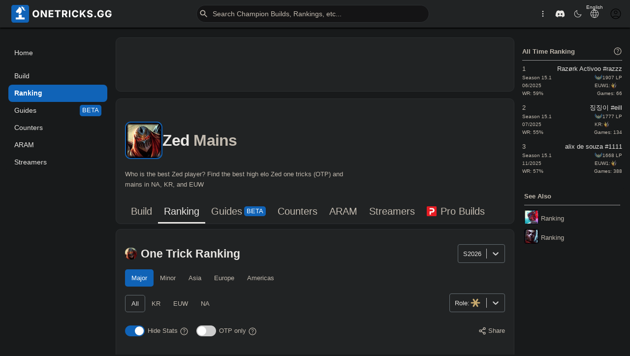

--- FILE ---
content_type: text/html; charset=utf-8
request_url: https://www.onetricks.gg/champions/ranking/Zed
body_size: 54233
content:
<!DOCTYPE html><html lang="en"><head><meta charSet="utf-8"/><meta name="viewport" content="width=device-width"/><script>!function(){try {var d=document.documentElement;var e=localStorage.getItem('theme');d.setAttribute('data-theme', 'dark');if("system"===e||(!e&&false)){var t="(prefers-color-scheme: dark)",m=window.matchMedia(t);m.media!==t||m.matches?d.setAttribute('data-theme', 'dark'):d.setAttribute('data-theme', 'light')}else if(e) d.setAttribute('data-theme', e)}catch(e){}}()</script><script async="" src="https://www.googletagmanager.com/gtag/js?id=G-LTV4GRFK71"></script><script>
						  window.dataLayer = window.dataLayer || [];
						  function gtag(){dataLayer.push(arguments);}
						  gtag('js', new Date());

						  gtag('config', 'G-LTV4GRFK71');
						  </script><script type="text/javascript">
					    (function(c,l,a,r,i,t,y){
					        c[a]=c[a]||function(){(c[a].q=c[a].q||[]).push(arguments)};
					        t=l.createElement(r);t.async=1;t.src="https://www.clarity.ms/tag/"+i;
					        y=l.getElementsByTagName(r)[0];y.parentNode.insertBefore(t,y);
					    })(window, document, "clarity", "script", "i8sbvv45nr"); </script><script src="https://hb.vntsm.com/v3/live/ad-manager.min.js" type="text/javascript" data-site-id="64cb65697e562712d6a33956" data-mode="scan" async=""></script><link rel="apple-touch-icon" sizes="180x180" href="/apple-touch-icon.png"/><link rel="shortcut icon" href="/favicon.ico"/><link rel="icon" type="image/png" sizes="96x96" href="/favicon-96x96.png"/><link rel="icon" type="image/png" sizes="32x32" href="/favicon-32x32.png"/><link rel="icon" type="image/png" sizes="16x16" href="/favicon-16x16.png"/><link rel="manifest" href="/site.webmanifest"/><link rel="canonical" href="https://www.onetricks.gg/champions/ranking/Zed"/><link rel="alternate" hrefLang="en" href="https://www.onetricks.gg/champions/ranking/Zed"/><link rel="alternate" hrefLang="de" href="https://www.onetricks.gg/de/champions/ranking/Zed"/><link rel="alternate" hrefLang="es" href="https://www.onetricks.gg/es/champions/ranking/Zed"/><link rel="alternate" hrefLang="fr" href="https://www.onetricks.gg/fr/champions/ranking/Zed"/><link rel="alternate" hrefLang="ko" href="https://www.onetricks.gg/ko/champions/ranking/Zed"/><link rel="alternate" hrefLang="ja" href="https://www.onetricks.gg/ja/champions/ranking/Zed"/><link rel="alternate" hrefLang="pl" href="https://www.onetricks.gg/pl/champions/ranking/Zed"/><link rel="alternate" hrefLang="pt" href="https://www.onetricks.gg/pt/champions/ranking/Zed"/><link rel="alternate" hrefLang="zh" href="https://www.onetricks.gg/zh/champions/ranking/Zed"/><link rel="alternate" hrefLang="tr" href="https://www.onetricks.gg/tr/champions/ranking/Zed"/><link rel="alternate" hrefLang="x-default" href="https://www.onetricks.gg/champions/ranking/Zed"/><link rel="search" type="application/opensearchdescription+xml" title="Onetricks.gg" href="/opensearch.xml"/><meta name="description" content="The best Zed players in the world. High elo Challenger, Grandmaster, and Master Zed onetricks/OTP/mains from major regions"/><meta name="msapplication-TileColor" content="#009aff8a"/><meta name="theme-color" content="#009aff8a"/><meta property="og:image" content="https://d3liizu15b1tmi.cloudfront.net/onetricks/img/og-image-v1.png"/><meta name="og:title" content="League of Legends One Tricks Rankings and Builds - OneTricks.gg"/><meta name="twitter:card" content="summary_large_image"/><meta name="twitter:image" content="https://d3liizu15b1tmi.cloudfront.net/onetricks/img/og-image-v1.png"/><title>Best Zed Players - OneTricks.gg</title><meta name="next-head-count" content="5"/><link rel="preload" href="/_next/static/css/39bff17e5303ff88.css" as="style"/><link rel="stylesheet" href="/_next/static/css/39bff17e5303ff88.css" data-n-g=""/><link rel="preload" href="/_next/static/css/45ccd052f26a170a.css" as="style"/><link rel="stylesheet" href="/_next/static/css/45ccd052f26a170a.css" data-n-p=""/><noscript data-n-css=""></noscript><script defer="" nomodule="" src="/_next/static/chunks/polyfills-42372ed130431b0a.js"></script><script src="/_next/static/chunks/webpack-9dd0fac6a33c95bf.js" defer=""></script><script src="/_next/static/chunks/framework-a55cb4ebcf0f563a.js" defer=""></script><script src="/_next/static/chunks/main-fccc5a0fb954a923.js" defer=""></script><script src="/_next/static/chunks/pages/_app-49c51f0048db0c43.js" defer=""></script><script src="/_next/static/chunks/2550-24876ad7114f79eb.js" defer=""></script><script src="/_next/static/chunks/2345-5aa4f82970eceb81.js" defer=""></script><script src="/_next/static/chunks/4696-d8ec2fa6ec4b0203.js" defer=""></script><script src="/_next/static/chunks/2500-6dbcc287268954c9.js" defer=""></script><script src="/_next/static/chunks/6915-307c4316c1be7d38.js" defer=""></script><script src="/_next/static/chunks/9048-119fae7b2fdfc4d2.js" defer=""></script><script src="/_next/static/chunks/8444-1be635b0622edd37.js" defer=""></script><script src="/_next/static/chunks/9079-3b146eb226f1d823.js" defer=""></script><script src="/_next/static/chunks/3394-9eabb69b72257c23.js" defer=""></script><script src="/_next/static/chunks/6545-d40f42319099c429.js" defer=""></script><script src="/_next/static/chunks/pages/champions/ranking/%5Bid%5D-3fc8e24cfcb3cc90.js" defer=""></script><script src="/_next/static/-LbMnu2AK41DxZsPix1pt/_buildManifest.js" defer=""></script><script src="/_next/static/-LbMnu2AK41DxZsPix1pt/_ssgManifest.js" defer=""></script></head><body><div id="__next"><div><header class="layout_headerPage__8MlCM"><ul class="layout_headerPage__8MlCM"><li style="flex:1;min-width:fit-content"><a href="/"><div class="layout_logo__zpZqC" style="color:var(--afreecaTV)"><img src="https://d3liizu15b1tmi.cloudfront.net/onetricks/img/logoIconv25.png" height="36" width="36" alt=""/><span class="logoText"><img src="https://d3liizu15b1tmi.cloudfront.net/onetricks/img/logoBlackv24.svg" height="24" width="175" alt=""/></span></div></a></li><li style="margin:auto"><div style="display:inline-block;position:relative;vertical-align:middle;margin:10px 0px"><input type="search" class="championSearch" placeholder="Search Champion Builds, Rankings, etc..." autoComplete="off" value=""/></div></li><li class="layout_headerRight__7s3Wx" style="flex:1;text-align:right"></li></ul></header><div style="display:flex;margin-top:4.2rem;justify-content:space-evenly"><div class="layout_sidePanels__BHyQP noScrollbar" style="position:sticky;top:1rem;max-height:calc(100vh - 4rem)"><div class="noScrollbar sidePanel" style="margin:0 5%;height:100%"><div class="utils_lightText__B_gv3" style="position:sticky;left:0px;font-size:0.8rem;padding:0 5px;border-radius:5px;background:var(--bg);z-index:5"><a href="/"><div style="cursor:pointer;padding:6px 12px;margin-bottom:12px">Home</div></a><a href="/champions/builds/Zed"><div class="sideNavTab">Build</div></a><a href="/champions/ranking/Zed"><div class="selectedSideNavTab">Ranking</div></a><a href="/champions/guides/Zed"><div class="sideNavTab" style="display:flex;justify-content:space-between">Guides<div class="newTag">BETA</div></div></a><a href="/champions/counter/Zed"><div class="sideNavTab">Counters</div></a><a href="/champions/aram/Zed"><div class="sideNavTab">ARAM</div></a><a href="/champions/streamers/Zed"><div class="sideNavTab">Streamers</div></a></div><div style="width:100%;height:10px"></div></div></div><div class="layout_containerPage__eeAp1"><div id="ad-slot" class="ad-banner-top small-card-border" style="height:110px;justify-content:center;align-items:center"></div><main class="layout_containerPageStyle__cvj3t"><article><div class="cardBorder" style="padding-bottom:0"><div style="display:flex;align-items:center;margin-bottom:10px"><div class="left-header" style="flex:1"><div style="display:flex;justify-content:space-between"><div style="display:flex;align-items:center;margin:20px 0;gap:5px"><div style="min-width:70px;border:2px solid var(--blue)" class="utils_champIcon__oz73E"><img class="utils_champIcon__oz73E" src="https://d3liizu15b1tmi.cloudfront.net/onetricks/16.1.1/img/champion/Zed.png" height="72" width="72" alt=""/></div><div><h1 class="utils_champHeadingXl__kG_Xw">   <!-- -->Zed<!-- --> <span style="color:var(--lightText)">Mains</span></h1></div></div><div class="video-ad-center"><div class="utils_lightText__B_gv3 similarChamps innerSidePanel"><div>See Also</div><hr size="1"/><div style="padding-top:3px"><a href="/champions/ranking/Yone"><div class="utils_champIcon__oz73E"><div class="utils_champIconPointer__UbDLC" style="height:30px;width:30px;background-image:url(https://d3liizu15b1tmi.cloudfront.net/onetricks/16.1.1/img/sprite/champion5.png);background-repeat:no-repeat;background-position:-0px -30px;background-size:1000%" data-tooltip-id="tooltip"></div></div><span class="md" style="color:var(--lightText"> <span class="sidePanel-lg">Yone<!-- --> </span>Ranking</span></a></div><div style="padding-top:3px"><a href="/champions/ranking/Ekko"><div class="utils_champIcon__oz73E"><div class="utils_champIconPointer__UbDLC" style="height:30px;width:30px;background-image:url(https://d3liizu15b1tmi.cloudfront.net/onetricks/16.1.1/img/sprite/champion0.png);background-repeat:no-repeat;background-position:-270px -60px;background-size:1000%" data-tooltip-id="tooltip"></div></div><span class="md" style="color:var(--lightText"> <span class="sidePanel-lg">Ekko<!-- --> </span>Ranking</span></a></div></div></div></div><div style="margin:0 3px 3px 0;max-width:500px" class="utils_lightText__B_gv3">Who is the best Zed player? Find the best high elo Zed one tricks (OTP) and mains in NA, KR, and EUW</div></div><div id="ad-slot" class="video-ad-top"></div></div><div class="react-tabs" data-rttabs="true"><ul class="layout__tab-list noScrollbar" role="tablist"><li class="layout__tab" role="tab" id="tab:R2b576:0" aria-selected="false" aria-disabled="false" aria-controls="panel:R2b576:0" data-rttab="true"><a href="/champions/builds/Zed">Build</a></li><li class="layout__tab react-tabs__tab--selected" role="tab" id="tab:R2b576:1" aria-selected="true" aria-disabled="false" aria-controls="panel:R2b576:1" tabindex="0" data-rttab="true"><a href="/champions/ranking/Zed">Ranking</a></li><li class="layout__tab" role="tab" id="tab:R2b576:2" aria-selected="false" aria-disabled="false" aria-controls="panel:R2b576:2" data-rttab="true"><a href="/champions/guides/Zed">Guides<div class="newTag">BETA</div></a></li><li class="layout__tab" role="tab" id="tab:R2b576:3" aria-selected="false" aria-disabled="false" aria-controls="panel:R2b576:3" data-rttab="true"><a href="/champions/counter/Zed">Counters</a></li><li class="layout__tab" role="tab" id="tab:R2b576:4" aria-selected="false" aria-disabled="false" aria-controls="panel:R2b576:4" data-rttab="true"><a href="/champions/aram/Zed">ARAM</a></li><li class="layout__tab" role="tab" id="tab:R2b576:5" aria-selected="false" aria-disabled="false" aria-controls="panel:R2b576:5" data-rttab="true"><a href="/champions/streamers/Zed">Streamers</a></li><li class="layout__tab" role="tab" id="tab:R2b576:6" aria-selected="false" aria-disabled="false" aria-controls="panel:R2b576:6" data-rttab="true"><a href="https://www.probuild.gg/champions/builds/Zed" target="_blank" rel="noopener noreferrer"><img style="margin-right:8px" src="https://d3liizu15b1tmi.cloudfront.net/probuild/img/probuildLogoIconv2.png" height="20" width="20" alt=""/>Pro Builds</a></li></ul><div class="react-tabs__tab-panel" role="tabpanel" id="panel:R2b576:0" aria-labelledby="tab:R2b576:0"></div><div class="react-tabs__tab-panel react-tabs__tab-panel--selected" role="tabpanel" id="panel:R2b576:1" aria-labelledby="tab:R2b576:1"></div><div class="react-tabs__tab-panel" role="tabpanel" id="panel:R2b576:2" aria-labelledby="tab:R2b576:2"></div><div class="react-tabs__tab-panel" role="tabpanel" id="panel:R2b576:3" aria-labelledby="tab:R2b576:3"></div><div class="react-tabs__tab-panel" role="tabpanel" id="panel:R2b576:4" aria-labelledby="tab:R2b576:4"></div><div class="react-tabs__tab-panel" role="tabpanel" id="panel:R2b576:5" aria-labelledby="tab:R2b576:5"></div></div></div><div id="ad-slot" class="video-ad-center" style="margin-top:10px;height:min(247px, 100vw/440 * 247)"><div class="vm-placement" id="vm-av" data-format="isvideo"></div></div><div class="utils_lightText__B_gv3 cardBorder" style="margin-top:10px"><div style="display:flex;justify-content:space-between;align-items:center"><div class="hide-xs" style="background-image:url(https://d3liizu15b1tmi.cloudfront.net/onetricks/16.1.1/img/champion/Zed.png);height:24px;width:24px;background-size:calc(100% + 4px) calc(100% + 4px);background-position:center;background-repeat:no-repeat;border-radius:10px;margin-right:8px"></div><h2 class="utils_headingLg__RYtYb" style="flex:1">One Trick <!-- -->Ranking</h2><div style="margin:auto 0px"><style data-emotion="css b62m3t-container">.css-b62m3t-container{position:relative;box-sizing:border-box;}</style><div class=" css-b62m3t-container"><style data-emotion="css 7pg0cj-a11yText">.css-7pg0cj-a11yText{z-index:9999;border:0;clip:rect(1px, 1px, 1px, 1px);height:1px;width:1px;position:absolute;overflow:hidden;padding:0;white-space:nowrap;}</style><span id="react-select-6937-live-region" class="css-7pg0cj-a11yText"></span><span aria-live="polite" aria-atomic="false" aria-relevant="additions text" role="log" class="css-7pg0cj-a11yText"></span><style data-emotion="css s1bjuj-control">.css-s1bjuj-control{-webkit-align-items:center;-webkit-box-align:center;-ms-flex-align:center;align-items:center;cursor:default;display:-webkit-box;display:-webkit-flex;display:-ms-flexbox;display:flex;-webkit-box-flex-wrap:wrap;-webkit-flex-wrap:wrap;-ms-flex-wrap:wrap;flex-wrap:wrap;-webkit-box-pack:justify;-webkit-justify-content:space-between;justify-content:space-between;min-height:38px;outline:0!important;position:relative;-webkit-transition:all 100ms;transition:all 100ms;background-color:inherit;border-color:var(--border);border-radius:4px;border-style:solid;border-width:1px;box-shadow:none;box-sizing:border-box;height:38px;}.css-s1bjuj-control:hover{border-color:hsl(0, 0%, 70%);}</style><div class=" css-s1bjuj-control"><style data-emotion="css hlgwow">.css-hlgwow{-webkit-align-items:center;-webkit-box-align:center;-ms-flex-align:center;align-items:center;display:grid;-webkit-flex:1;-ms-flex:1;flex:1;-webkit-box-flex-wrap:wrap;-webkit-flex-wrap:wrap;-ms-flex-wrap:wrap;flex-wrap:wrap;-webkit-overflow-scrolling:touch;position:relative;overflow:hidden;padding:2px 8px;box-sizing:border-box;}</style><div class=" css-hlgwow"><style data-emotion="css 1j5sr89-singleValue">.css-1j5sr89-singleValue{grid-area:1/1/2/3;max-width:100%;overflow:hidden;text-overflow:ellipsis;white-space:nowrap;color:var(--text);margin-left:2px;margin-right:2px;box-sizing:border-box;}</style><div class=" css-1j5sr89-singleValue">S2026</div><style data-emotion="css 1hac4vs-dummyInput">.css-1hac4vs-dummyInput{background:0;border:0;caret-color:transparent;font-size:inherit;grid-area:1/1/2/3;outline:0;padding:0;width:1px;color:transparent;left:-100px;opacity:0;position:relative;-webkit-transform:scale(.01);-moz-transform:scale(.01);-ms-transform:scale(.01);transform:scale(.01);}</style><input id="react-select-6937-input" tabindex="0" inputMode="none" aria-autocomplete="list" aria-expanded="false" aria-haspopup="true" role="combobox" aria-activedescendant="" aria-readonly="true" class="css-1hac4vs-dummyInput" value=""/></div><style data-emotion="css 1wy0on6">.css-1wy0on6{-webkit-align-items:center;-webkit-box-align:center;-ms-flex-align:center;align-items:center;-webkit-align-self:stretch;-ms-flex-item-align:stretch;align-self:stretch;display:-webkit-box;display:-webkit-flex;display:-ms-flexbox;display:flex;-webkit-flex-shrink:0;-ms-flex-negative:0;flex-shrink:0;box-sizing:border-box;}</style><div class=" css-1wy0on6"><style data-emotion="css 1u9des2-indicatorSeparator">.css-1u9des2-indicatorSeparator{-webkit-align-self:stretch;-ms-flex-item-align:stretch;align-self:stretch;width:1px;background-color:hsl(0, 0%, 80%);margin-bottom:8px;margin-top:8px;box-sizing:border-box;}</style><span class=" css-1u9des2-indicatorSeparator"></span><style data-emotion="css 1xc3v61-indicatorContainer">.css-1xc3v61-indicatorContainer{display:-webkit-box;display:-webkit-flex;display:-ms-flexbox;display:flex;-webkit-transition:color 150ms;transition:color 150ms;color:hsl(0, 0%, 80%);padding:8px;box-sizing:border-box;}.css-1xc3v61-indicatorContainer:hover{color:hsl(0, 0%, 60%);}</style><div class=" css-1xc3v61-indicatorContainer" aria-hidden="true"><style data-emotion="css 8mmkcg">.css-8mmkcg{display:inline-block;fill:currentColor;line-height:1;stroke:currentColor;stroke-width:0;}</style><svg height="20" width="20" viewBox="0 0 20 20" aria-hidden="true" focusable="false" class="css-8mmkcg"><path d="M4.516 7.548c0.436-0.446 1.043-0.481 1.576 0l3.908 3.747 3.908-3.747c0.533-0.481 1.141-0.446 1.574 0 0.436 0.445 0.408 1.197 0 1.615-0.406 0.418-4.695 4.502-4.695 4.502-0.217 0.223-0.502 0.335-0.787 0.335s-0.57-0.112-0.789-0.335c0 0-4.287-4.084-4.695-4.502s-0.436-1.17 0-1.615z"></path></svg></div></div></div></div></div></div><div class="react-tabs" data-rttabs="true"><ul class="react-tabs__tab-list" role="tablist"><div style="margin-bottom:15px"><li class="builds__tab builds__tab--selected-blue" role="tab" id="tab:Rn576:0" aria-selected="true" aria-disabled="false" aria-controls="panel:Rn576:0" tabindex="0" data-rttab="true"><div>Major</div></li><li class="builds__tab" role="tab" id="tab:Rn576:1" aria-selected="false" aria-disabled="false" aria-controls="panel:Rn576:1" data-rttab="true"><div>Minor</div></li><li class="builds__tab" role="tab" id="tab:Rn576:2" aria-selected="false" aria-disabled="false" aria-controls="panel:Rn576:2" data-rttab="true"><div>Asia</div></li><li class="builds__tab" role="tab" id="tab:Rn576:3" aria-selected="false" aria-disabled="false" aria-controls="panel:Rn576:3" data-rttab="true"><div>Europe</div></li><li class="builds__tab" role="tab" id="tab:Rn576:4" aria-selected="false" aria-disabled="false" aria-controls="panel:Rn576:4" data-rttab="true"><div>Americas</div></li></div></ul><div class="react-tabs__tab-panel react-tabs__tab-panel--selected" role="tabpanel" id="panel:Rn576:0" aria-labelledby="tab:Rn576:0"></div><div class="react-tabs__tab-panel" role="tabpanel" id="panel:Rn576:1" aria-labelledby="tab:Rn576:1"></div><div class="react-tabs__tab-panel" role="tabpanel" id="panel:Rn576:2" aria-labelledby="tab:Rn576:2"></div><div class="react-tabs__tab-panel" role="tabpanel" id="panel:Rn576:3" aria-labelledby="tab:Rn576:3"></div><div class="react-tabs__tab-panel" role="tabpanel" id="panel:Rn576:4" aria-labelledby="tab:Rn576:4"></div></div><div class="react-tabs" data-rttabs="true"><div style="display:flex;justify-content:space-between;align-items:center;flex-wrap:wrap;gap:8px"><ul class="builds__tab-list" role="tablist"><li class="builds__tab builds__tab--selected" role="tab" id="tab:Rv576:0" aria-selected="true" aria-disabled="false" aria-controls="panel:Rv576:0" tabindex="0" data-rttab="true"><div>All</div></li><li class="builds__tab" role="tab" id="tab:Rv576:1" aria-selected="false" aria-disabled="false" aria-controls="panel:Rv576:1" data-rttab="true"><div>KR</div></li><li class="builds__tab" role="tab" id="tab:Rv576:2" aria-selected="false" aria-disabled="false" aria-controls="panel:Rv576:2" data-rttab="true"><div>EUW</div></li><li class="builds__tab" role="tab" id="tab:Rv576:3" aria-selected="false" aria-disabled="false" aria-controls="panel:Rv576:3" data-rttab="true"><div>NA</div></li></ul><div style="margin-left:auto"><style data-emotion="css b62m3t-container">.css-b62m3t-container{position:relative;box-sizing:border-box;}</style><div class=" css-b62m3t-container"><style data-emotion="css 7pg0cj-a11yText">.css-7pg0cj-a11yText{z-index:9999;border:0;clip:rect(1px, 1px, 1px, 1px);height:1px;width:1px;position:absolute;overflow:hidden;padding:0;white-space:nowrap;}</style><span id="react-select-6938-live-region" class="css-7pg0cj-a11yText"></span><span aria-live="polite" aria-atomic="false" aria-relevant="additions text" role="log" class="css-7pg0cj-a11yText"></span><style data-emotion="css s1bjuj-control">.css-s1bjuj-control{-webkit-align-items:center;-webkit-box-align:center;-ms-flex-align:center;align-items:center;cursor:default;display:-webkit-box;display:-webkit-flex;display:-ms-flexbox;display:flex;-webkit-box-flex-wrap:wrap;-webkit-flex-wrap:wrap;-ms-flex-wrap:wrap;flex-wrap:wrap;-webkit-box-pack:justify;-webkit-justify-content:space-between;justify-content:space-between;min-height:38px;outline:0!important;position:relative;-webkit-transition:all 100ms;transition:all 100ms;background-color:inherit;border-color:var(--border);border-radius:4px;border-style:solid;border-width:1px;box-shadow:none;box-sizing:border-box;height:38px;}.css-s1bjuj-control:hover{border-color:hsl(0, 0%, 70%);}</style><div class=" css-s1bjuj-control"><style data-emotion="css hlgwow">.css-hlgwow{-webkit-align-items:center;-webkit-box-align:center;-ms-flex-align:center;align-items:center;display:grid;-webkit-flex:1;-ms-flex:1;flex:1;-webkit-box-flex-wrap:wrap;-webkit-flex-wrap:wrap;-ms-flex-wrap:wrap;flex-wrap:wrap;-webkit-overflow-scrolling:touch;position:relative;overflow:hidden;padding:2px 8px;box-sizing:border-box;}</style><div class=" css-hlgwow"><style data-emotion="css 1j5sr89-singleValue">.css-1j5sr89-singleValue{grid-area:1/1/2/3;max-width:100%;overflow:hidden;text-overflow:ellipsis;white-space:nowrap;color:var(--text);margin-left:2px;margin-right:2px;box-sizing:border-box;}</style><div class=" css-1j5sr89-singleValue"><div style="display:flex;align-items:center"><div>Role:</div><div><div style="height:24px;width:24px;min-width:23px;background-image:url(https://d3liizu15b1tmi.cloudfront.net/onetricks/img/ranked-positions/role_sprites.png);background-repeat:no-repeat;background-position:0px 0px;background-size:300%"></div></div></div></div><style data-emotion="css 1hac4vs-dummyInput">.css-1hac4vs-dummyInput{background:0;border:0;caret-color:transparent;font-size:inherit;grid-area:1/1/2/3;outline:0;padding:0;width:1px;color:transparent;left:-100px;opacity:0;position:relative;-webkit-transform:scale(.01);-moz-transform:scale(.01);-ms-transform:scale(.01);transform:scale(.01);}</style><input id="react-select-6938-input" tabindex="0" inputMode="none" aria-autocomplete="list" aria-expanded="false" aria-haspopup="true" role="combobox" aria-activedescendant="" aria-readonly="true" class="css-1hac4vs-dummyInput" value=""/></div><style data-emotion="css 1wy0on6">.css-1wy0on6{-webkit-align-items:center;-webkit-box-align:center;-ms-flex-align:center;align-items:center;-webkit-align-self:stretch;-ms-flex-item-align:stretch;align-self:stretch;display:-webkit-box;display:-webkit-flex;display:-ms-flexbox;display:flex;-webkit-flex-shrink:0;-ms-flex-negative:0;flex-shrink:0;box-sizing:border-box;}</style><div class=" css-1wy0on6"><style data-emotion="css 1u9des2-indicatorSeparator">.css-1u9des2-indicatorSeparator{-webkit-align-self:stretch;-ms-flex-item-align:stretch;align-self:stretch;width:1px;background-color:hsl(0, 0%, 80%);margin-bottom:8px;margin-top:8px;box-sizing:border-box;}</style><span class=" css-1u9des2-indicatorSeparator"></span><style data-emotion="css 1xc3v61-indicatorContainer">.css-1xc3v61-indicatorContainer{display:-webkit-box;display:-webkit-flex;display:-ms-flexbox;display:flex;-webkit-transition:color 150ms;transition:color 150ms;color:hsl(0, 0%, 80%);padding:8px;box-sizing:border-box;}.css-1xc3v61-indicatorContainer:hover{color:hsl(0, 0%, 60%);}</style><div class=" css-1xc3v61-indicatorContainer" aria-hidden="true"><style data-emotion="css 8mmkcg">.css-8mmkcg{display:inline-block;fill:currentColor;line-height:1;stroke:currentColor;stroke-width:0;}</style><svg height="20" width="20" viewBox="0 0 20 20" aria-hidden="true" focusable="false" class="css-8mmkcg"><path d="M4.516 7.548c0.436-0.446 1.043-0.481 1.576 0l3.908 3.747 3.908-3.747c0.533-0.481 1.141-0.446 1.574 0 0.436 0.445 0.408 1.197 0 1.615-0.406 0.418-4.695 4.502-4.695 4.502-0.217 0.223-0.502 0.335-0.787 0.335s-0.57-0.112-0.789-0.335c0 0-4.287-4.084-4.695-4.502s-0.436-1.17 0-1.615z"></path></svg></div></div></div></div></div></div><br/><div style="display:flex;justify-content:space-between;align-items:center"><div><label class="switch"><input type="checkbox" checked=""/><span class="slider round"></span></label><div style="padding:6px;color:var(--lightText);margin:auto 10px auto 0;text-align:center;display:inline-block">Hide Stats<!-- --> <svg xmlns="http://www.w3.org/2000/svg" height="18px" width="18px" fill="currentColor" viewBox="0 0 48 48" style="vertical-align:middle" data-tooltip-id="tooltip" data-tooltip-content="Show/hide detailed builds/stats and recently active players"><path d="M24.2 35.65q.8 0 1.35-.55t.55-1.35q0-.8-.55-1.35t-1.35-.55q-.8 0-1.35.55t-.55 1.35q0 .8.55 1.35t1.35.55Zm-1.75-7.3h2.95q0-1.3.325-2.375T27.75 23.5q1.55-1.3 2.2-2.55.65-1.25.65-2.75 0-2.65-1.725-4.25t-4.575-1.6q-2.45 0-4.325 1.225T17.25 16.95l2.65 1q.55-1.4 1.65-2.175 1.1-.775 2.6-.775 1.7 0 2.75.925t1.05 2.375q0 1.1-.65 2.075-.65.975-1.9 2.025-1.5 1.3-2.225 2.575-.725 1.275-.725 3.375ZM24 44q-4.1 0-7.75-1.575-3.65-1.575-6.375-4.3-2.725-2.725-4.3-6.375Q4 28.1 4 24q0-4.15 1.575-7.8 1.575-3.65 4.3-6.35 2.725-2.7 6.375-4.275Q19.9 4 24 4q4.15 0 7.8 1.575 3.65 1.575 6.35 4.275 2.7 2.7 4.275 6.35Q44 19.85 44 24q0 4.1-1.575 7.75-1.575 3.65-4.275 6.375t-6.35 4.3Q28.15 44 24 44Zm0-3q7.1 0 12.05-4.975Q41 31.05 41 24q0-7.1-4.95-12.05Q31.1 7 24 7q-7.05 0-12.025 4.95Q7 16.9 7 24q0 7.05 4.975 12.025Q16.95 41 24 41Zm0-17Z"></path></svg></div><div style="display:inline-block"><label class="switch"><input type="checkbox"/><span class="slider round"></span></label><div style="padding:6px;color:var(--lightText);margin:auto 10px auto 0;text-align:center;display:inline-block">OTP only<!-- --> <svg xmlns="http://www.w3.org/2000/svg" height="18px" width="18px" fill="currentColor" viewBox="0 0 48 48" style="vertical-align:middle" data-tooltip-id="tooltip" data-tooltip-content="Show only onetrick players with more than 60% play rate"><path d="M24.2 35.65q.8 0 1.35-.55t.55-1.35q0-.8-.55-1.35t-1.35-.55q-.8 0-1.35.55t-.55 1.35q0 .8.55 1.35t1.35.55Zm-1.75-7.3h2.95q0-1.3.325-2.375T27.75 23.5q1.55-1.3 2.2-2.55.65-1.25.65-2.75 0-2.65-1.725-4.25t-4.575-1.6q-2.45 0-4.325 1.225T17.25 16.95l2.65 1q.55-1.4 1.65-2.175 1.1-.775 2.6-.775 1.7 0 2.75.925t1.05 2.375q0 1.1-.65 2.075-.65.975-1.9 2.025-1.5 1.3-2.225 2.575-.725 1.275-.725 3.375ZM24 44q-4.1 0-7.75-1.575-3.65-1.575-6.375-4.3-2.725-2.725-4.3-6.375Q4 28.1 4 24q0-4.15 1.575-7.8 1.575-3.65 4.3-6.35 2.725-2.7 6.375-4.275Q19.9 4 24 4q4.15 0 7.8 1.575 3.65 1.575 6.35 4.275 2.7 2.7 4.275 6.35Q44 19.85 44 24q0 4.1-1.575 7.75-1.575 3.65-4.275 6.375t-6.35 4.3Q28.15 44 24 44Zm0-3q7.1 0 12.05-4.975Q41 31.05 41 24q0-7.1-4.95-12.05Q31.1 7 24 7q-7.05 0-12.025 4.95Q7 16.9 7 24q0 7.05 4.975 12.025Q16.95 41 24 41Zm0-17Z"></path></svg></div></div></div></div><div class="react-tabs__tab-panel react-tabs__tab-panel--selected" role="tabpanel" id="panel:Rv576:0" aria-labelledby="tab:Rv576:0"><div style="margin:3% 0%;overflow-x:auto"><table class="utils_tablePlayers__lh0ZH"><tbody><tr class="utils_listRanking__2TavZ"><td class="sticky-col" style="left:0px"><small class="utils_lightText__B_gv3" style="visibility:hidden">Rnk</small></td><td class="sticky-col" style="left:calc(20px + 0.5rem)"><small class="utils_lightText__B_gv3">Tier</small></td><td class="md"><small class="utils_lightText__B_gv3" style="visibility:hidden;font-size:smaller">Grandmaster</small></td><td class="md" style="left:calc(20px + 1rem + 26px)"><small class="utils_lightText__B_gv3"></small></td><td class="sticky-col" style="left:calc(20px + 1rem + 26px)"><div style="display:flex;align-items:center"><small class="utils_lightText__B_gv3" style="cursor:pointer">Player</small></div></td><td class="" style="cursor:pointer" title="Runes"><div style="display:flex;align-items:center"><small class="utils_lightText__B_gv3">R</small><div class="tierlist-lg"> <svg xmlns="http://www.w3.org/2000/svg" viewBox="0 0 320 512" fill="currentColor" height="12px" width="12px"><path d="M41 288h238c21.4 0 32.1 25.9 17 41L177 448c-9.4 9.4-24.6 9.4-33.9 0L24 329c-15.1-15.1-4.4-41 17-41zm255-105L177 64c-9.4-9.4-24.6-9.4-33.9 0L24 183c-15.1 15.1-4.4 41 17 41h238c21.4 0 32.1-25.9 17-41z"></path></svg> </div></div></td><td class="" style="cursor:pointer" title="First Item"><div style="display:flex;align-items:center"><small class="utils_lightText__B_gv3">F</small><div class="tierlist-lg"> <svg xmlns="http://www.w3.org/2000/svg" viewBox="0 0 320 512" fill="currentColor" height="12px" width="12px"><path d="M41 288h238c21.4 0 32.1 25.9 17 41L177 448c-9.4 9.4-24.6 9.4-33.9 0L24 329c-15.1-15.1-4.4-41 17-41zm255-105L177 64c-9.4-9.4-24.6-9.4-33.9 0L24 183c-15.1 15.1-4.4 41 17 41h238c21.4 0 32.1-25.9 17-41z"></path></svg> </div></div></td><td class="" style="cursor:pointer"><div style="display:flex;align-items:center"><small style="color:var(--text);font-weight:700" class="utils_lightText__B_gv3">LP</small><svg xmlns="http://www.w3.org/2000/svg" viewBox="0 0 320 512" fill="var(--text)" height="12px" width="12px"><path d="M182.6 470.6c-12.5 12.5-32.8 12.5-45.3 0l-128-128c-9.2-9.2-11.9-22.9-6.9-34.9s16.6-19.8 29.6-19.8l256 0c12.9 0 24.6 7.8 29.6 19.8s2.2 25.7-6.9 34.9l-128 128z"></path></svg></div></td><td class="md" style="cursor:pointer"><div style="display:flex;align-items:center"><small class="utils_lightText__B_gv3">Play <br/> Rate</small><div class="tierlist-lg"> <svg xmlns="http://www.w3.org/2000/svg" viewBox="0 0 320 512" fill="currentColor" height="12px" width="12px"><path d="M41 288h238c21.4 0 32.1 25.9 17 41L177 448c-9.4 9.4-24.6 9.4-33.9 0L24 329c-15.1-15.1-4.4-41 17-41zm255-105L177 64c-9.4-9.4-24.6-9.4-33.9 0L24 183c-15.1 15.1-4.4 41 17 41h238c21.4 0 32.1-25.9 17-41z"></path></svg> </div></div></td><td class="md" style="cursor:pointer"><div style="display:flex;align-items:center"><small class="utils_lightText__B_gv3">Games</small><div class="tierlist-lg"> <svg xmlns="http://www.w3.org/2000/svg" viewBox="0 0 320 512" fill="currentColor" height="12px" width="12px"><path d="M41 288h238c21.4 0 32.1 25.9 17 41L177 448c-9.4 9.4-24.6 9.4-33.9 0L24 329c-15.1-15.1-4.4-41 17-41zm255-105L177 64c-9.4-9.4-24.6-9.4-33.9 0L24 183c-15.1 15.1-4.4 41 17 41h238c21.4 0 32.1-25.9 17-41z"></path></svg> </div></div></td><td class="sm" style="cursor:pointer"><div style="display:flex;align-items:center"><small class="utils_lightText__B_gv3">G</small><div class="tierlist-lg"> <svg xmlns="http://www.w3.org/2000/svg" viewBox="0 0 320 512" fill="currentColor" height="12px" width="12px"><path d="M41 288h238c21.4 0 32.1 25.9 17 41L177 448c-9.4 9.4-24.6 9.4-33.9 0L24 329c-15.1-15.1-4.4-41 17-41zm255-105L177 64c-9.4-9.4-24.6-9.4-33.9 0L24 183c-15.1 15.1-4.4 41 17 41h238c21.4 0 32.1-25.9 17-41z"></path></svg> </div></div></td><td class="md" style="cursor:pointer"><div style="display:flex;align-items:center"><small class="utils_lightText__B_gv3">Win <br/> Rate</small><div class="tierlist-lg"> <svg xmlns="http://www.w3.org/2000/svg" viewBox="0 0 320 512" fill="currentColor" height="12px" width="12px"><path d="M41 288h238c21.4 0 32.1 25.9 17 41L177 448c-9.4 9.4-24.6 9.4-33.9 0L24 329c-15.1-15.1-4.4-41 17-41zm255-105L177 64c-9.4-9.4-24.6-9.4-33.9 0L24 183c-15.1 15.1-4.4 41 17 41h238c21.4 0 32.1-25.9 17-41z"></path></svg> </div></div></td><td class="sm" style="cursor:pointer"><div style="display:flex;align-items:center"><small class="utils_lightText__B_gv3">WR</small><div class="tierlist-lg"> <svg xmlns="http://www.w3.org/2000/svg" viewBox="0 0 320 512" fill="currentColor" height="12px" width="12px"><path d="M41 288h238c21.4 0 32.1 25.9 17 41L177 448c-9.4 9.4-24.6 9.4-33.9 0L24 329c-15.1-15.1-4.4-41 17-41zm255-105L177 64c-9.4-9.4-24.6-9.4-33.9 0L24 183c-15.1 15.1-4.4 41 17 41h238c21.4 0 32.1-25.9 17-41z"></path></svg> </div></div></td><td class="md" style="cursor:pointer"><div style="display:flex;align-items:center"><small class="utils_lightText__B_gv3">KDA</small><div class="tierlist-lg"> <svg xmlns="http://www.w3.org/2000/svg" viewBox="0 0 320 512" fill="currentColor" height="12px" width="12px"><path d="M41 288h238c21.4 0 32.1 25.9 17 41L177 448c-9.4 9.4-24.6 9.4-33.9 0L24 329c-15.1-15.1-4.4-41 17-41zm255-105L177 64c-9.4-9.4-24.6-9.4-33.9 0L24 183c-15.1 15.1-4.4 41 17 41h238c21.4 0 32.1-25.9 17-41z"></path></svg> </div></div></td><td class="" style="cursor:pointer;width:24px"><div style="display:flex;align-items:center"><small class="utils_lightText__B_gv3"></small></div></td><td class="" style="cursor:pointer;width:50px;padding-right:0.5rem"><div style="display:flex;align-items:center"><small class="utils_lightText__B_gv3">Guide</small><div class="tierlist-lg"> <svg xmlns="http://www.w3.org/2000/svg" viewBox="0 0 320 512" fill="currentColor" height="12px" width="12px"><path d="M41 288h238c21.4 0 32.1 25.9 17 41L177 448c-9.4 9.4-24.6 9.4-33.9 0L24 329c-15.1-15.1-4.4-41 17-41zm255-105L177 64c-9.4-9.4-24.6-9.4-33.9 0L24 183c-15.1 15.1-4.4 41 17 41h238c21.4 0 32.1-25.9 17-41z"></path></svg> </div></div></td><td style="width:24px;cursor:pointer;padding:0"><div style="display:flex;align-items:center"><small class="utils_lightText__B_gv3"><a style="color:var(--twitch)"><div style="padding:10px 0;display:inline-block;vertical-align:middle;height:38px"><svg xmlns="http://www.w3.org/2000/svg" height="18px" viewBox="0 0 512 512" width="18px" fill="currentColor"><path d="M391.17,103.47H352.54v109.7h38.63ZM285,103H246.37V212.75H285ZM120.83,0,24.31,91.42V420.58H140.14V512l96.53-91.42h77.25L487.69,256V0ZM449.07,237.75l-77.22,73.12H294.61l-67.6,64v-64H140.14V36.58H449.07Z"></path></svg></div></a></small><div class="tierlist-lg"> <svg xmlns="http://www.w3.org/2000/svg" viewBox="0 0 320 512" fill="currentColor" height="12px" width="12px"><path d="M41 288h238c21.4 0 32.1 25.9 17 41L177 448c-9.4 9.4-24.6 9.4-33.9 0L24 329c-15.1-15.1-4.4-41 17-41zm255-105L177 64c-9.4-9.4-24.6-9.4-33.9 0L24 183c-15.1 15.1-4.4 41 17 41h238c21.4 0 32.1-25.9 17-41z"></path></svg> </div></div></td></tr><tr class="utils_listRanking__2TavZ" style="background-color:var(--fg)"><td class="sticky-col" style="background-color:var(--fg);left:0px"><small class="utils_lightText__B_gv3">1</small></td><td class="sticky-col" style="background-color:var(--fg);left:calc(20px + 0.5rem)"><div class="image-wrapper"><img class="utils_iconBoxWhite__dskUL" src="https://d3liizu15b1tmi.cloudfront.net/onetricks/img-compressed/ranked-emblems-2/Rank=Challenger.png" style="height:28px;width:28px;min-width:27px" height="28" width="28" alt="Challenger" loading="lazy"/></div></td><td class="md"><small class="utils_lightText__B_gv3" style="font-size:smaller">Challenger</small></td><td class="md" style="background-color:var(--fg);left:calc(20px + 1rem + 26px)"><div class="image-wrapper"><img class="utils_iconBox__tswW_" src="https://d3liizu15b1tmi.cloudfront.net/onetricks/16.1.1/img/profileicon-compressed/5490.png" style="height:28px;width:28px;min-width:26px" height="28" width="28" alt="" loading="lazy"/></div></td><td class="name sticky-col" style="background-color:var(--fg);left:calc(20px + 1rem + 26px)"><a href="/players/M8xfWqiM0412neKD1p5ZGkSMtbMDHybCE5HyRDcjJ4p3K2zvYPF6yCdRQAUchZY7sBlXu0wO4CfFKg#Zed" target="_blank" rel="noreferrer">TwTv BZ EUW<!-- --> <span style="color:var(--border)"> <!-- --> #INSHL<!-- --> </span></a><br/><small class="utils_roleIcon__dEOJo">EUW1: <div style="height:17px;width:17px;min-width:16px;background-image:url(https://d3liizu15b1tmi.cloudfront.net/onetricks/img/ranked-positions/role_sprites.png);background-repeat:no-repeat;background-position:-34px -17px;background-size:300%"></div><div style="height:17px;width:17px;min-width:16px;background-image:url(https://d3liizu15b1tmi.cloudfront.net/onetricks/img/ranked-positions/role_sprites.png);background-repeat:no-repeat;background-position:0px -17px;background-size:300%"></div></small></td><td style="padding-right:0.3rem"><div style="display:flex"><div style="position:relative"><div style="height:30px;width:30px;background-image:url(https://d3liizu15b1tmi.cloudfront.net/onetricks/img/perk-images/sprite/keystone_sprites2.webp);background-repeat:no-repeat;background-position:-60px 0px;background-size:500%"></div><div style="position:absolute;right:0;bottom:0px"><div style="height:14px;width:14px;background-image:url(https://d3liizu15b1tmi.cloudfront.net/onetricks/img/perk-images/sprite/runestyle_sprites.png);background-repeat:no-repeat;background-position:0px -14px;background-size:300%"></div></div></div></div></td><td class="rankStats"><div style="display:flex"><div class="utils_iconBox__tswW_" style="height:24px;width:24px;background-image:url(https://d3liizu15b1tmi.cloudfront.net/onetricks/16.1.1/img/sprite/item6.webp);background-repeat:no-repeat;background-position:-216px -24px;background-size:1000%" data-tooltip-id="tooltip" data-tooltip-html="&lt;small&gt;&lt;b&gt;Eclipse&lt;/b&gt;&lt;br/&gt;undefined&lt;br/&gt;2900 gold &lt;/small&gt;"></div></div></td><td><small class="utils_lightText__B_gv3">1240<!-- --> LP</small></td><td class="md"><small class="utils_lightText__B_gv3">80<!-- -->%</small></td><td><small class="utils_lightText__B_gv3">99</small></td><td><small class="utils_lightText__B_gv3">60<!-- -->%</small></td><td class="md" style="padding-right:0.3rem"><small class="utils_lightText__B_gv3">3.45<!-- -->:1</small></td><td style="padding:0 0.1rem"><small class="utils_otpLabel__SILdd"> <!-- -->OTP</small></td><td style="padding-right:0.5rem"></td><td style="padding:0"><small class="utils_lightText__B_gv3"></small></td></tr><tr class="utils_listRanking__2TavZ" style="background-color:var(--fg)"><td class="sticky-col" style="background-color:var(--fg);left:0px"><small class="utils_lightText__B_gv3">2</small></td><td class="sticky-col" style="background-color:var(--fg);left:calc(20px + 0.5rem)"><div class="image-wrapper"><img class="utils_iconBoxWhite__dskUL" src="https://d3liizu15b1tmi.cloudfront.net/onetricks/img-compressed/ranked-emblems-2/Rank=Challenger.png" style="height:28px;width:28px;min-width:27px" height="28" width="28" alt="Challenger" loading="lazy"/></div></td><td class="md"><small class="utils_lightText__B_gv3" style="font-size:smaller">Challenger</small></td><td class="md" style="background-color:var(--fg);left:calc(20px + 1rem + 26px)"><div class="image-wrapper"><img class="utils_iconBox__tswW_" src="https://d3liizu15b1tmi.cloudfront.net/onetricks/16.1.1/img/profileicon-compressed/1590.png" style="height:28px;width:28px;min-width:26px" height="28" width="28" alt="" loading="lazy"/></div></td><td class="name sticky-col" style="background-color:var(--fg);left:calc(20px + 1rem + 26px)"><a href="/players/Gnt1PLpXfWWI_PoRTHxDSQzLRzd9XvtQ-o0DvEsCKz0-UNeNYX8qJcAQjtm9nx-z-KwzsBWcJlJ8Mw#Zed" target="_blank" rel="noreferrer">alix de souza<!-- --> <span style="color:var(--border)"> <!-- --> #1111<!-- --> </span></a><br/><small class="utils_roleIcon__dEOJo">EUW1: <div style="height:17px;width:17px;min-width:16px;background-image:url(https://d3liizu15b1tmi.cloudfront.net/onetricks/img/ranked-positions/role_sprites.png);background-repeat:no-repeat;background-position:-34px -17px;background-size:300%"></div><div style="height:17px;width:17px;min-width:16px;background-image:url(https://d3liizu15b1tmi.cloudfront.net/onetricks/img/ranked-positions/role_sprites.png);background-repeat:no-repeat;background-position:0px -17px;background-size:300%"></div></small></td><td style="padding-right:0.3rem"><div style="display:flex"><div style="position:relative"><div style="height:30px;width:30px;background-image:url(https://d3liizu15b1tmi.cloudfront.net/onetricks/img/perk-images/sprite/keystone_sprites2.webp);background-repeat:no-repeat;background-position:0px -60px;background-size:500%"></div><div style="position:absolute;right:0;bottom:0px"><div style="height:14px;width:14px;background-image:url(https://d3liizu15b1tmi.cloudfront.net/onetricks/img/perk-images/sprite/runestyle_sprites.png);background-repeat:no-repeat;background-position:-28px 0px;background-size:300%"></div></div></div></div></td><td class="rankStats"><div style="display:flex"><div class="utils_iconBox__tswW_" style="height:24px;width:24px;background-image:url(https://d3liizu15b1tmi.cloudfront.net/onetricks/16.1.1/img/sprite/item6.webp);background-repeat:no-repeat;background-position:-216px -24px;background-size:1000%" data-tooltip-id="tooltip" data-tooltip-html="&lt;small&gt;&lt;b&gt;Eclipse&lt;/b&gt;&lt;br/&gt;undefined&lt;br/&gt;2900 gold &lt;/small&gt;"></div></div></td><td><small class="utils_lightText__B_gv3">1084<!-- --> LP</small></td><td class="md"><small class="utils_lightText__B_gv3">47<!-- -->%</small></td><td><small class="utils_lightText__B_gv3">46</small></td><td><small class="utils_lightText__B_gv3">61<!-- -->%</small></td><td class="md" style="padding-right:0.3rem"><small class="utils_lightText__B_gv3">2.41<!-- -->:1</small></td><td style="padding:0 0.1rem"><small class="utils_otpLabel__SILdd"> <!-- -->OTP</small></td><td style="padding-right:0.5rem"></td><td style="padding:0"><small class="utils_lightText__B_gv3"></small></td></tr><tr class="utils_listRanking__2TavZ" style="background-color:var(--fg)"><td class="sticky-col" style="background-color:var(--fg);left:0px"><small class="utils_lightText__B_gv3">3</small></td><td class="sticky-col" style="background-color:var(--fg);left:calc(20px + 0.5rem)"><div class="image-wrapper"><img class="utils_iconBoxWhite__dskUL" src="https://d3liizu15b1tmi.cloudfront.net/onetricks/img-compressed/ranked-emblems-2/Rank=Challenger.png" style="height:28px;width:28px;min-width:27px" height="28" width="28" alt="Challenger" loading="lazy"/></div></td><td class="md"><small class="utils_lightText__B_gv3" style="font-size:smaller">Challenger</small></td><td class="md" style="background-color:var(--fg);left:calc(20px + 1rem + 26px)"><div class="image-wrapper"><img class="utils_iconBox__tswW_" src="https://d3liizu15b1tmi.cloudfront.net/onetricks/16.1.1/img/profileicon-compressed/29.png" style="height:28px;width:28px;min-width:26px" height="28" width="28" alt="" loading="lazy"/></div></td><td class="name sticky-col" style="background-color:var(--fg);left:calc(20px + 1rem + 26px)"><a href="/players/c6nZRYcgUo3BhijmkVDnX6O3lIRlOHePp5AAUux3z4WFNagOyDcfswwegk0Dzv2oopbv8pvd6PqJoQ#Zed" target="_blank" rel="noreferrer">100 M<!-- --> <span style="color:var(--border)"> <!-- --> #100 M<!-- --> </span></a><br/><small class="utils_roleIcon__dEOJo">KR: <div style="height:17px;width:17px;min-width:16px;background-image:url(https://d3liizu15b1tmi.cloudfront.net/onetricks/img/ranked-positions/role_sprites.png);background-repeat:no-repeat;background-position:0px -17px;background-size:300%"></div><div style="height:17px;width:17px;min-width:16px;background-image:url(https://d3liizu15b1tmi.cloudfront.net/onetricks/img/ranked-positions/role_sprites.png);background-repeat:no-repeat;background-position:-34px -17px;background-size:300%"></div></small></td><td style="padding-right:0.3rem"><div style="display:flex"><div style="position:relative"><div style="height:30px;width:30px;background-image:url(https://d3liizu15b1tmi.cloudfront.net/onetricks/img/perk-images/sprite/keystone_sprites2.webp);background-repeat:no-repeat;background-position:-60px 0px;background-size:500%"></div><div style="position:absolute;right:0;bottom:0px"><div style="height:14px;width:14px;background-image:url(https://d3liizu15b1tmi.cloudfront.net/onetricks/img/perk-images/sprite/runestyle_sprites.png);background-repeat:no-repeat;background-position:0px 0px;background-size:300%"></div></div></div></div></td><td class="rankStats"><div style="display:flex"><div class="utils_iconBox__tswW_" style="height:24px;width:24px;background-image:url(https://d3liizu15b1tmi.cloudfront.net/onetricks/16.1.1/img/sprite/item6.webp);background-repeat:no-repeat;background-position:-96px -48px;background-size:1000%" data-tooltip-id="tooltip" data-tooltip-html="&lt;small&gt;&lt;b&gt;Hubris&lt;/b&gt;&lt;br/&gt;undefined&lt;br/&gt;3000 gold &lt;/small&gt;"></div></div></td><td><small class="utils_lightText__B_gv3">895<!-- --> LP</small></td><td class="md"><small class="utils_lightText__B_gv3">29<!-- -->%</small></td><td><small class="utils_lightText__B_gv3">43</small></td><td><small class="utils_lightText__B_gv3">61<!-- -->%</small></td><td class="md" style="padding-right:0.3rem"><small class="utils_lightText__B_gv3">2.77<!-- -->:1</small></td><td style="padding:0"><small class="utils_lightText__B_gv3"></small></td><td style="padding-right:0.5rem"></td><td style="padding:0"><small class="utils_lightText__B_gv3"></small></td></tr><tr class="utils_listRanking__2TavZ" style="background-color:var(--fg)"><td class="sticky-col" style="background-color:var(--fg);left:0px"><small class="utils_lightText__B_gv3">4</small></td><td class="sticky-col" style="background-color:var(--fg);left:calc(20px + 0.5rem)"><div class="image-wrapper"><img class="utils_iconBoxWhite__dskUL" src="https://d3liizu15b1tmi.cloudfront.net/onetricks/img-compressed/ranked-emblems-2/Rank=Challenger.png" style="height:28px;width:28px;min-width:27px" height="28" width="28" alt="Challenger" loading="lazy"/></div></td><td class="md"><small class="utils_lightText__B_gv3" style="font-size:smaller">Challenger</small></td><td class="md" style="background-color:var(--fg);left:calc(20px + 1rem + 26px)"><div class="image-wrapper"><img class="utils_iconBox__tswW_" src="https://d3liizu15b1tmi.cloudfront.net/onetricks/16.1.1/img/profileicon-compressed/5976.png" style="height:28px;width:28px;min-width:26px" height="28" width="28" alt="" loading="lazy"/></div></td><td class="name sticky-col" style="background-color:var(--fg);left:calc(20px + 1rem + 26px)"><a href="/players/A7RV5odRHeeYQaNITK98nPwfOBtZ22h2Cs7c4hsBSXuT0FtTY0A2sH-8aiMz10Q2Z2EDvZuucsiIiA#Zed" target="_blank" rel="noreferrer">제하늘<!-- --> <span style="color:var(--border)"> <!-- --> #nerd<!-- --> </span></a><br/><small class="utils_roleIcon__dEOJo">KR: <div style="height:17px;width:17px;min-width:16px;background-image:url(https://d3liizu15b1tmi.cloudfront.net/onetricks/img/ranked-positions/role_sprites.png);background-repeat:no-repeat;background-position:-34px -17px;background-size:300%"></div></small></td><td style="padding-right:0.3rem"><div style="display:flex"><div style="position:relative"><div style="height:30px;width:30px;background-image:url(https://d3liizu15b1tmi.cloudfront.net/onetricks/img/perk-images/sprite/keystone_sprites2.webp);background-repeat:no-repeat;background-position:0px -60px;background-size:500%"></div><div style="position:absolute;right:0;bottom:0px"><div style="height:14px;width:14px;background-image:url(https://d3liizu15b1tmi.cloudfront.net/onetricks/img/perk-images/sprite/runestyle_sprites.png);background-repeat:no-repeat;background-position:-28px 0px;background-size:300%"></div></div></div></div></td><td class="rankStats"><div style="display:flex"><div class="utils_iconBox__tswW_" style="height:24px;width:24px;background-image:url(https://d3liizu15b1tmi.cloudfront.net/onetricks/16.1.1/img/sprite/item6.webp);background-repeat:no-repeat;background-position:-216px -24px;background-size:1000%" data-tooltip-id="tooltip" data-tooltip-html="&lt;small&gt;&lt;b&gt;Eclipse&lt;/b&gt;&lt;br/&gt;undefined&lt;br/&gt;2900 gold &lt;/small&gt;"></div></div></td><td><small class="utils_lightText__B_gv3">830<!-- --> LP</small></td><td class="md"><small class="utils_lightText__B_gv3">23<!-- -->%</small></td><td><small class="utils_lightText__B_gv3">28</small></td><td><small class="utils_lightText__B_gv3">71<!-- -->%</small></td><td class="md" style="padding-right:0.3rem"><small class="utils_lightText__B_gv3">3.4<!-- -->:1</small></td><td style="padding:0"><small class="utils_lightText__B_gv3"></small></td><td style="padding-right:0.5rem"></td><td style="padding:0"><small class="utils_lightText__B_gv3"></small></td></tr><tr class="utils_listRanking__2TavZ" style="background-color:var(--fg)"><td class="sticky-col" style="background-color:var(--fg);left:0px"><small class="utils_lightText__B_gv3">5</small></td><td class="sticky-col" style="background-color:var(--fg);left:calc(20px + 0.5rem)"><div class="image-wrapper"><img class="utils_iconBoxWhite__dskUL" src="https://d3liizu15b1tmi.cloudfront.net/onetricks/img-compressed/ranked-emblems-2/Rank=Challenger.png" style="height:28px;width:28px;min-width:27px" height="28" width="28" alt="Challenger" loading="lazy"/></div></td><td class="md"><small class="utils_lightText__B_gv3" style="font-size:smaller">Challenger</small></td><td class="md" style="background-color:var(--fg);left:calc(20px + 1rem + 26px)"><div class="image-wrapper"><img class="utils_iconBox__tswW_" src="https://d3liizu15b1tmi.cloudfront.net/onetricks/16.1.1/img/profileicon-compressed/29.png" style="height:28px;width:28px;min-width:26px" height="28" width="28" alt="" loading="lazy"/></div></td><td class="name sticky-col" style="background-color:var(--fg);left:calc(20px + 1rem + 26px)"><a href="/players/bFCtx9QdUbJoPq2QeQUi2QvNI-v1g31IUfqBPxuDqAPuFyAXQibEJP4XSzsqOD9M7Pupg5QO5h_JmA#Zed" target="_blank" rel="noreferrer">miss u everyday<!-- --> <span style="color:var(--border)"> <!-- --> #666<!-- --> </span></a><br/><small class="utils_roleIcon__dEOJo">NA1: <div style="height:17px;width:17px;min-width:16px;background-image:url(https://d3liizu15b1tmi.cloudfront.net/onetricks/img/ranked-positions/role_sprites.png);background-repeat:no-repeat;background-position:0px -17px;background-size:300%"></div></small></td><td style="padding-right:0.3rem"><div style="display:flex"><div style="position:relative"><div style="height:30px;width:30px;background-image:url(https://d3liizu15b1tmi.cloudfront.net/onetricks/img/perk-images/sprite/keystone_sprites2.webp);background-repeat:no-repeat;background-position:-60px 0px;background-size:500%"></div><div style="position:absolute;right:0;bottom:0px"><div style="height:14px;width:14px;background-image:url(https://d3liizu15b1tmi.cloudfront.net/onetricks/img/perk-images/sprite/runestyle_sprites.png);background-repeat:no-repeat;background-position:0px 0px;background-size:300%"></div></div></div></div></td><td class="rankStats"><div style="display:flex"><div class="utils_iconBox__tswW_" style="height:24px;width:24px;background-image:url(https://d3liizu15b1tmi.cloudfront.net/onetricks/16.1.1/img/sprite/item3.webp);background-repeat:no-repeat;background-position:-72px -216px;background-size:1000%" data-tooltip-id="tooltip" data-tooltip-html="&lt;small&gt;&lt;b&gt;Youmuu&#x27;s Ghostblade&lt;/b&gt;&lt;br/&gt;undefined&lt;br/&gt;2800 gold &lt;/small&gt;"></div></div></td><td><small class="utils_lightText__B_gv3">818<!-- --> LP</small></td><td class="md"><small class="utils_lightText__B_gv3">20<!-- -->%</small></td><td><small class="utils_lightText__B_gv3">24</small></td><td><small class="utils_lightText__B_gv3">79<!-- -->%</small></td><td class="md" style="padding-right:0.3rem"><small class="utils_lightText__B_gv3">3.71<!-- -->:1</small></td><td style="padding:0"><small class="utils_lightText__B_gv3"></small></td><td style="padding-right:0.5rem"></td><td style="padding:0"><small class="utils_lightText__B_gv3"></small></td></tr><tr class="utils_listRanking__2TavZ" style="background-color:var(--fg)"><td class="sticky-col" style="background-color:var(--fg);left:0px"><small class="utils_lightText__B_gv3">6</small></td><td class="sticky-col" style="background-color:var(--fg);left:calc(20px + 0.5rem)"><div class="image-wrapper"><img class="utils_iconBoxWhite__dskUL" src="https://d3liizu15b1tmi.cloudfront.net/onetricks/img-compressed/ranked-emblems-2/Rank=Challenger.png" style="height:28px;width:28px;min-width:27px" height="28" width="28" alt="Challenger" loading="lazy"/></div></td><td class="md"><small class="utils_lightText__B_gv3" style="font-size:smaller">Challenger</small></td><td class="md" style="background-color:var(--fg);left:calc(20px + 1rem + 26px)"><div class="image-wrapper"><img class="utils_iconBox__tswW_" src="https://d3liizu15b1tmi.cloudfront.net/onetricks/16.1.1/img/profileicon-compressed/1151.png" style="height:28px;width:28px;min-width:26px" height="28" width="28" alt="" loading="lazy"/></div></td><td class="name sticky-col" style="background-color:var(--fg);left:calc(20px + 1rem + 26px)"><a href="/players/0UpddjAWpEQrTX7p7TmyGZnV18Vk-MHtcYhH9gskDeWTsWzqhbHZky8vMa2amHHC-P-RiR3UudvGqA#Zed" target="_blank" rel="noreferrer">betrayal<!-- --> <span style="color:var(--border)"> <!-- --> #Ιv9<!-- --> </span></a><br/><small class="utils_roleIcon__dEOJo">EUW1: <div style="height:17px;width:17px;min-width:16px;background-image:url(https://d3liizu15b1tmi.cloudfront.net/onetricks/img/ranked-positions/role_sprites.png);background-repeat:no-repeat;background-position:0px -17px;background-size:300%"></div><div style="height:17px;width:17px;min-width:16px;background-image:url(https://d3liizu15b1tmi.cloudfront.net/onetricks/img/ranked-positions/role_sprites.png);background-repeat:no-repeat;background-position:-34px -17px;background-size:300%"></div></small></td><td style="padding-right:0.3rem"><div style="display:flex"><div style="position:relative"><div style="height:30px;width:30px;background-image:url(https://d3liizu15b1tmi.cloudfront.net/onetricks/img/perk-images/sprite/keystone_sprites2.webp);background-repeat:no-repeat;background-position:-60px 0px;background-size:500%"></div><div style="position:absolute;right:0;bottom:0px"><div style="height:14px;width:14px;background-image:url(https://d3liizu15b1tmi.cloudfront.net/onetricks/img/perk-images/sprite/runestyle_sprites.png);background-repeat:no-repeat;background-position:0px 0px;background-size:300%"></div></div></div></div></td><td class="rankStats"><div style="display:flex"><div class="utils_iconBox__tswW_" style="height:24px;width:24px;background-image:url(https://d3liizu15b1tmi.cloudfront.net/onetricks/16.1.1/img/sprite/item4.webp);background-repeat:no-repeat;background-position:-120px -24px;background-size:1000%" data-tooltip-id="tooltip" data-tooltip-html="&lt;small&gt;&lt;b&gt;Umbral Glaive&lt;/b&gt;&lt;br/&gt;undefined&lt;br/&gt;2800 gold &lt;/small&gt;"></div></div></td><td><small class="utils_lightText__B_gv3">795<!-- --> LP</small></td><td class="md"><small class="utils_lightText__B_gv3">72<!-- -->%</small></td><td><small class="utils_lightText__B_gv3">87</small></td><td><small class="utils_lightText__B_gv3">66<!-- -->%</small></td><td class="md" style="padding-right:0.3rem"><small class="utils_lightText__B_gv3">3.01<!-- -->:1</small></td><td style="padding:0 0.1rem"><small class="utils_otpLabel__SILdd"> <!-- -->OTP</small></td><td style="padding-right:0.5rem"></td><td style="padding:0"><small class="utils_lightText__B_gv3"></small></td></tr><tr class="utils_listRanking__2TavZ" style="background-color:var(--fg)"><td class="sticky-col" style="background-color:var(--fg);left:0px"><small class="utils_lightText__B_gv3">7</small></td><td class="sticky-col" style="background-color:var(--fg);left:calc(20px + 0.5rem)"><div class="image-wrapper"><img class="utils_iconBoxWhite__dskUL" src="https://d3liizu15b1tmi.cloudfront.net/onetricks/img-compressed/ranked-emblems-2/Rank=Grandmaster.png" style="height:28px;width:28px;min-width:27px" height="28" width="28" alt="Grandmaster" loading="lazy"/></div></td><td class="md"><small class="utils_lightText__B_gv3" style="font-size:smaller">Grandmaster</small></td><td class="md" style="background-color:var(--fg);left:calc(20px + 1rem + 26px)"><div class="image-wrapper"><img class="utils_iconBox__tswW_" src="https://d3liizu15b1tmi.cloudfront.net/onetricks/16.1.1/img/profileicon-compressed/3166.png" style="height:28px;width:28px;min-width:26px" height="28" width="28" alt="" loading="lazy"/></div></td><td class="name sticky-col" style="background-color:var(--fg);left:calc(20px + 1rem + 26px)"><a href="/players/vmUBQgicXYmHP_Z3GXBFMcz4CZzkZ2w-ssioagjbMQk16TJMeWrra331zOrFLE2Dcks01t9WkuLwPQ#Zed" target="_blank" rel="noreferrer">world16<!-- --> <span style="color:var(--border)"> <!-- --> #KR1<!-- --> </span></a><br/><small class="utils_roleIcon__dEOJo">KR: <div style="height:17px;width:17px;min-width:16px;background-image:url(https://d3liizu15b1tmi.cloudfront.net/onetricks/img/ranked-positions/role_sprites.png);background-repeat:no-repeat;background-position:-34px -17px;background-size:300%"></div></small></td><td style="padding-right:0.3rem"><div style="display:flex"><div style="position:relative"><div style="height:30px;width:30px;background-image:url(https://d3liizu15b1tmi.cloudfront.net/onetricks/img/perk-images/sprite/keystone_sprites2.webp);background-repeat:no-repeat;background-position:0px -90px;background-size:500%"></div><div style="position:absolute;right:0;bottom:0px"><div style="height:14px;width:14px;background-image:url(https://d3liizu15b1tmi.cloudfront.net/onetricks/img/perk-images/sprite/runestyle_sprites.png);background-repeat:no-repeat;background-position:0px -14px;background-size:300%"></div></div></div></div></td><td class="rankStats"><div style="display:flex"><div class="utils_iconBox__tswW_" style="height:24px;width:24px;background-image:url(https://d3liizu15b1tmi.cloudfront.net/onetricks/16.1.1/img/sprite/item6.webp);background-repeat:no-repeat;background-position:-144px -48px;background-size:1000%" data-tooltip-id="tooltip" data-tooltip-html="&lt;small&gt;&lt;b&gt;Voltaic Cyclosword&lt;/b&gt;&lt;br/&gt;undefined&lt;br/&gt;3000 gold &lt;/small&gt;"></div></div></td><td><small class="utils_lightText__B_gv3">765<!-- --> LP</small></td><td class="md"><small class="utils_lightText__B_gv3">48<!-- -->%</small></td><td><small class="utils_lightText__B_gv3">67</small></td><td><small class="utils_lightText__B_gv3">61<!-- -->%</small></td><td class="md" style="padding-right:0.3rem"><small class="utils_lightText__B_gv3">3.19<!-- -->:1</small></td><td style="padding:0"><small class="utils_lightText__B_gv3"></small></td><td style="padding-right:0.5rem"></td><td style="padding:0"><small class="utils_lightText__B_gv3"></small></td></tr><tr class="utils_listRanking__2TavZ" style="background-color:var(--fg)"><td class="sticky-col" style="background-color:var(--fg);left:0px"><small class="utils_lightText__B_gv3">8</small></td><td class="sticky-col" style="background-color:var(--fg);left:calc(20px + 0.5rem)"><div class="image-wrapper"><img class="utils_iconBoxWhite__dskUL" src="https://d3liizu15b1tmi.cloudfront.net/onetricks/img-compressed/ranked-emblems-2/Rank=Challenger.png" style="height:28px;width:28px;min-width:27px" height="28" width="28" alt="Challenger" loading="lazy"/></div></td><td class="md"><small class="utils_lightText__B_gv3" style="font-size:smaller">Challenger</small></td><td class="md" style="background-color:var(--fg);left:calc(20px + 1rem + 26px)"><div class="image-wrapper"><img class="utils_iconBox__tswW_" src="https://d3liizu15b1tmi.cloudfront.net/onetricks/16.1.1/img/profileicon-compressed/6088.png" style="height:28px;width:28px;min-width:26px" height="28" width="28" alt="" loading="lazy"/></div></td><td class="name sticky-col" style="background-color:var(--fg);left:calc(20px + 1rem + 26px)"><a href="/players/4iKLFotWtyl9vMYe_H0Umis6dZTyL7rs5Smq0GVPW1lXnKtv-X2vz343L8fVv1lKQ_R320yREcd_3w#Zed" target="_blank" rel="noreferrer">meto<!-- --> <span style="color:var(--border)"> <!-- --> #X2026<!-- --> </span></a><br/><small class="utils_roleIcon__dEOJo">EUW1: <div style="height:17px;width:17px;min-width:16px;background-image:url(https://d3liizu15b1tmi.cloudfront.net/onetricks/img/ranked-positions/role_sprites.png);background-repeat:no-repeat;background-position:0px -17px;background-size:300%"></div></small></td><td style="padding-right:0.3rem"><div style="display:flex"><div style="position:relative"><div style="height:30px;width:30px;background-image:url(https://d3liizu15b1tmi.cloudfront.net/onetricks/img/perk-images/sprite/keystone_sprites2.webp);background-repeat:no-repeat;background-position:-60px 0px;background-size:500%"></div><div style="position:absolute;right:0;bottom:0px"><div style="height:14px;width:14px;background-image:url(https://d3liizu15b1tmi.cloudfront.net/onetricks/img/perk-images/sprite/runestyle_sprites.png);background-repeat:no-repeat;background-position:0px 0px;background-size:300%"></div></div></div></div></td><td class="rankStats"><div style="display:flex"><div class="utils_iconBox__tswW_" style="height:24px;width:24px;background-image:url(https://d3liizu15b1tmi.cloudfront.net/onetricks/16.1.1/img/sprite/item6.webp);background-repeat:no-repeat;background-position:-96px -48px;background-size:1000%" data-tooltip-id="tooltip" data-tooltip-html="&lt;small&gt;&lt;b&gt;Hubris&lt;/b&gt;&lt;br/&gt;undefined&lt;br/&gt;3000 gold &lt;/small&gt;"></div></div></td><td><small class="utils_lightText__B_gv3">763<!-- --> LP</small></td><td class="md"><small class="utils_lightText__B_gv3">40<!-- -->%</small></td><td><small class="utils_lightText__B_gv3">50</small></td><td><small class="utils_lightText__B_gv3">56<!-- -->%</small></td><td class="md" style="padding-right:0.3rem"><small class="utils_lightText__B_gv3">3.21<!-- -->:1</small></td><td style="padding:0"><small class="utils_lightText__B_gv3"></small></td><td style="padding-right:0.5rem"></td><td style="padding:0"><small class="utils_lightText__B_gv3"></small></td></tr><tr class="utils_listRanking__2TavZ" style="background-color:var(--fg)"><td class="sticky-col" style="background-color:var(--fg);left:0px"><small class="utils_lightText__B_gv3">9</small></td><td class="sticky-col" style="background-color:var(--fg);left:calc(20px + 0.5rem)"><div class="image-wrapper"><img class="utils_iconBoxWhite__dskUL" src="https://d3liizu15b1tmi.cloudfront.net/onetricks/img-compressed/ranked-emblems-2/Rank=Grandmaster.png" style="height:28px;width:28px;min-width:27px" height="28" width="28" alt="Grandmaster" loading="lazy"/></div></td><td class="md"><small class="utils_lightText__B_gv3" style="font-size:smaller">Grandmaster</small></td><td class="md" style="background-color:var(--fg);left:calc(20px + 1rem + 26px)"><div class="image-wrapper"><img class="utils_iconBox__tswW_" src="https://d3liizu15b1tmi.cloudfront.net/onetricks/16.1.1/img/profileicon-compressed/4660.png" style="height:28px;width:28px;min-width:26px" height="28" width="28" alt="" loading="lazy"/></div></td><td class="name sticky-col" style="background-color:var(--fg);left:calc(20px + 1rem + 26px)"><a href="/players/SbguIXmBuHLXltFucSO4hryMz63vZp_MKF7S3Se7iaHtqyvzqvPOPfG-jrWnjABoDQyfyCR76pqt4g#Zed" target="_blank" rel="noreferrer">Erus<!-- --> <span style="color:var(--border)"> <!-- --> #111<!-- --> </span></a><br/><small class="utils_roleIcon__dEOJo">KR: <div style="height:17px;width:17px;min-width:16px;background-image:url(https://d3liizu15b1tmi.cloudfront.net/onetricks/img/ranked-positions/role_sprites.png);background-repeat:no-repeat;background-position:0px -17px;background-size:300%"></div></small></td><td style="padding-right:0.3rem"><div style="display:flex"><div style="position:relative"><div style="height:30px;width:30px;background-image:url(https://d3liizu15b1tmi.cloudfront.net/onetricks/img/perk-images/sprite/keystone_sprites2.webp);background-repeat:no-repeat;background-position:-60px 0px;background-size:500%"></div><div style="position:absolute;right:0;bottom:0px"><div style="height:14px;width:14px;background-image:url(https://d3liizu15b1tmi.cloudfront.net/onetricks/img/perk-images/sprite/runestyle_sprites.png);background-repeat:no-repeat;background-position:0px 0px;background-size:300%"></div></div></div></div></td><td class="rankStats"><div style="display:flex"><div class="utils_iconBox__tswW_" style="height:24px;width:24px;background-image:url(https://d3liizu15b1tmi.cloudfront.net/onetricks/16.1.1/img/sprite/item6.webp);background-repeat:no-repeat;background-position:-216px -24px;background-size:1000%" data-tooltip-id="tooltip" data-tooltip-html="&lt;small&gt;&lt;b&gt;Eclipse&lt;/b&gt;&lt;br/&gt;undefined&lt;br/&gt;2900 gold &lt;/small&gt;"></div></div></td><td><small class="utils_lightText__B_gv3">762<!-- --> LP</small></td><td class="md"><small class="utils_lightText__B_gv3">34<!-- -->%</small></td><td><small class="utils_lightText__B_gv3">84</small></td><td><small class="utils_lightText__B_gv3">55<!-- -->%</small></td><td class="md" style="padding-right:0.3rem"><small class="utils_lightText__B_gv3">3.12<!-- -->:1</small></td><td style="padding:0"><small class="utils_lightText__B_gv3"></small></td><td style="padding-right:0.5rem"></td><td style="padding:0"><small class="utils_lightText__B_gv3"></small></td></tr><tr class="utils_listRanking__2TavZ" style="background-color:var(--fg)"><td class="sticky-col" style="background-color:var(--fg);left:0px"><small class="utils_lightText__B_gv3">10</small></td><td class="sticky-col" style="background-color:var(--fg);left:calc(20px + 0.5rem)"><div class="image-wrapper"><img class="utils_iconBoxWhite__dskUL" src="https://d3liizu15b1tmi.cloudfront.net/onetricks/img-compressed/ranked-emblems-2/Rank=Grandmaster.png" style="height:28px;width:28px;min-width:27px" height="28" width="28" alt="Grandmaster" loading="lazy"/></div></td><td class="md"><small class="utils_lightText__B_gv3" style="font-size:smaller">Grandmaster</small></td><td class="md" style="background-color:var(--fg);left:calc(20px + 1rem + 26px)"><div class="image-wrapper"><img class="utils_iconBox__tswW_" src="https://d3liizu15b1tmi.cloudfront.net/onetricks/16.1.1/img/profileicon-compressed/6872.png" style="height:28px;width:28px;min-width:26px" height="28" width="28" alt="" loading="lazy"/></div></td><td class="name sticky-col" style="background-color:var(--fg);left:calc(20px + 1rem + 26px)"><a href="/players/cSWYbYIg29rDmZpLZV7r8Qh-Sjcthx1tzl6u1dYCiI6fo--WMs7A4QiebsQai1vfs1HRxXurDF77_A#Zed" target="_blank" rel="noreferrer">1000 M<!-- --> <span style="color:var(--border)"> <!-- --> #1000M<!-- --> </span></a><br/><small class="utils_roleIcon__dEOJo">KR: <div style="height:17px;width:17px;min-width:16px;background-image:url(https://d3liizu15b1tmi.cloudfront.net/onetricks/img/ranked-positions/role_sprites.png);background-repeat:no-repeat;background-position:-34px -17px;background-size:300%"></div><div style="height:17px;width:17px;min-width:16px;background-image:url(https://d3liizu15b1tmi.cloudfront.net/onetricks/img/ranked-positions/role_sprites.png);background-repeat:no-repeat;background-position:-34px 0px;background-size:300%"></div></small></td><td style="padding-right:0.3rem"><div style="display:flex"><div style="position:relative"><div style="height:30px;width:30px;background-image:url(https://d3liizu15b1tmi.cloudfront.net/onetricks/img/perk-images/sprite/keystone_sprites2.webp);background-repeat:no-repeat;background-position:0px -90px;background-size:500%"></div><div style="position:absolute;right:0;bottom:0px"><div style="height:14px;width:14px;background-image:url(https://d3liizu15b1tmi.cloudfront.net/onetricks/img/perk-images/sprite/runestyle_sprites.png);background-repeat:no-repeat;background-position:-28px 0px;background-size:300%"></div></div></div></div></td><td class="rankStats"><div style="display:flex"><div class="utils_iconBox__tswW_" style="height:24px;width:24px;background-image:url(https://d3liizu15b1tmi.cloudfront.net/onetricks/16.1.1/img/sprite/item6.webp);background-repeat:no-repeat;background-position:-144px -48px;background-size:1000%" data-tooltip-id="tooltip" data-tooltip-html="&lt;small&gt;&lt;b&gt;Voltaic Cyclosword&lt;/b&gt;&lt;br/&gt;undefined&lt;br/&gt;3000 gold &lt;/small&gt;"></div></div></td><td><small class="utils_lightText__B_gv3">761<!-- --> LP</small></td><td class="md"><small class="utils_lightText__B_gv3">52<!-- -->%</small></td><td><small class="utils_lightText__B_gv3">79</small></td><td><small class="utils_lightText__B_gv3">58<!-- -->%</small></td><td class="md" style="padding-right:0.3rem"><small class="utils_lightText__B_gv3">3.61<!-- -->:1</small></td><td style="padding:0 0.1rem"><small class="utils_otpLabel__SILdd"> <!-- -->OTP</small></td><td style="padding-right:0.5rem"></td><td style="padding:0"><small class="utils_lightText__B_gv3"></small></td></tr><tr class="utils_listRanking__2TavZ" style="background-color:var(--fg)"><td class="sticky-col" style="background-color:var(--fg);left:0px"><small class="utils_lightText__B_gv3">11</small></td><td class="sticky-col" style="background-color:var(--fg);left:calc(20px + 0.5rem)"><div class="image-wrapper"><img class="utils_iconBoxWhite__dskUL" src="https://d3liizu15b1tmi.cloudfront.net/onetricks/img-compressed/ranked-emblems-2/Rank=Grandmaster.png" style="height:28px;width:28px;min-width:27px" height="28" width="28" alt="Grandmaster" loading="lazy"/></div></td><td class="md"><small class="utils_lightText__B_gv3" style="font-size:smaller">Grandmaster</small></td><td class="md" style="background-color:var(--fg);left:calc(20px + 1rem + 26px)"><div class="image-wrapper"><img class="utils_iconBox__tswW_" src="https://d3liizu15b1tmi.cloudfront.net/onetricks/16.1.1/img/profileicon-compressed/657.png" style="height:28px;width:28px;min-width:26px" height="28" width="28" alt="" loading="lazy"/></div></td><td class="name sticky-col" style="background-color:var(--fg);left:calc(20px + 1rem + 26px)"><a href="/players/2Vw2avZOf9vCUoG4D74KXnup8gQcZ2L39RbKeILqezsKh7A41GdxAg6NgzVngJvtvzagGoDZss2BOw#Zed" target="_blank" rel="noreferrer">TomFleec<!-- --> <span style="color:var(--border)"> <!-- --> #3333<!-- --> </span></a><br/><small class="utils_roleIcon__dEOJo">EUW1: <div style="height:17px;width:17px;min-width:16px;background-image:url(https://d3liizu15b1tmi.cloudfront.net/onetricks/img/ranked-positions/role_sprites.png);background-repeat:no-repeat;background-position:-34px -17px;background-size:300%"></div><div style="height:17px;width:17px;min-width:16px;background-image:url(https://d3liizu15b1tmi.cloudfront.net/onetricks/img/ranked-positions/role_sprites.png);background-repeat:no-repeat;background-position:-34px 0px;background-size:300%"></div></small></td><td style="padding-right:0.3rem"><div style="display:flex"><div style="position:relative"><div style="height:30px;width:30px;background-image:url(https://d3liizu15b1tmi.cloudfront.net/onetricks/img/perk-images/sprite/keystone_sprites2.webp);background-repeat:no-repeat;background-position:-60px 0px;background-size:500%"></div><div style="position:absolute;right:0;bottom:0px"><div style="height:14px;width:14px;background-image:url(https://d3liizu15b1tmi.cloudfront.net/onetricks/img/perk-images/sprite/runestyle_sprites.png);background-repeat:no-repeat;background-position:0px -14px;background-size:300%"></div></div></div></div></td><td class="rankStats"><div style="display:flex"><div class="utils_iconBox__tswW_" style="height:24px;width:24px;background-image:url(https://d3liizu15b1tmi.cloudfront.net/onetricks/16.1.1/img/sprite/item6.webp);background-repeat:no-repeat;background-position:-216px -24px;background-size:1000%" data-tooltip-id="tooltip" data-tooltip-html="&lt;small&gt;&lt;b&gt;Eclipse&lt;/b&gt;&lt;br/&gt;undefined&lt;br/&gt;2900 gold &lt;/small&gt;"></div></div></td><td><small class="utils_lightText__B_gv3">731<!-- --> LP</small></td><td class="md"><small class="utils_lightText__B_gv3">79<!-- -->%</small></td><td><small class="utils_lightText__B_gv3">88</small></td><td><small class="utils_lightText__B_gv3">69<!-- -->%</small></td><td class="md" style="padding-right:0.3rem"><small class="utils_lightText__B_gv3">2.75<!-- -->:1</small></td><td style="padding:0 0.1rem"><small class="utils_otpLabel__SILdd"> <!-- -->OTP</small></td><td style="padding-right:0.5rem"></td><td style="padding:0"><small class="utils_lightText__B_gv3"></small></td></tr><tr class="utils_listRanking__2TavZ" style="background-color:var(--fg)"><td class="sticky-col" style="background-color:var(--fg);left:0px"><small class="utils_lightText__B_gv3">12</small></td><td class="sticky-col" style="background-color:var(--fg);left:calc(20px + 0.5rem)"><div class="image-wrapper"><img class="utils_iconBoxWhite__dskUL" src="https://d3liizu15b1tmi.cloudfront.net/onetricks/img-compressed/ranked-emblems-2/Rank=Grandmaster.png" style="height:28px;width:28px;min-width:27px" height="28" width="28" alt="Grandmaster" loading="lazy"/></div></td><td class="md"><small class="utils_lightText__B_gv3" style="font-size:smaller">Grandmaster</small></td><td class="md" style="background-color:var(--fg);left:calc(20px + 1rem + 26px)"><div class="image-wrapper"><img class="utils_iconBox__tswW_" src="https://d3liizu15b1tmi.cloudfront.net/onetricks/16.1.1/img/profileicon-compressed/5630.png" style="height:28px;width:28px;min-width:26px" height="28" width="28" alt="" loading="lazy"/></div></td><td class="name sticky-col" style="background-color:var(--fg);left:calc(20px + 1rem + 26px)"><a href="/players/lgUiTO-rnfoJag6-78MkiQ6yKynTCXVLfcHVWjCA6wRo4S0s1GEIzqNR1B0lc6XMnLwOkY3YfDcwBA#Zed" target="_blank" rel="noreferrer">love zed<!-- --> <span style="color:var(--border)"> <!-- --> #zed02<!-- --> </span></a><br/><small class="utils_roleIcon__dEOJo">KR: <div style="height:17px;width:17px;min-width:16px;background-image:url(https://d3liizu15b1tmi.cloudfront.net/onetricks/img/ranked-positions/role_sprites.png);background-repeat:no-repeat;background-position:-34px -17px;background-size:300%"></div><div style="height:17px;width:17px;min-width:16px;background-image:url(https://d3liizu15b1tmi.cloudfront.net/onetricks/img/ranked-positions/role_sprites.png);background-repeat:no-repeat;background-position:0px -17px;background-size:300%"></div></small></td><td style="padding-right:0.3rem"><div style="display:flex"><div style="position:relative"><div style="height:30px;width:30px;background-image:url(https://d3liizu15b1tmi.cloudfront.net/onetricks/img/perk-images/sprite/keystone_sprites2.webp);background-repeat:no-repeat;background-position:-60px 0px;background-size:500%"></div><div style="position:absolute;right:0;bottom:0px"><div style="height:14px;width:14px;background-image:url(https://d3liizu15b1tmi.cloudfront.net/onetricks/img/perk-images/sprite/runestyle_sprites.png);background-repeat:no-repeat;background-position:-14px 0px;background-size:300%"></div></div></div></div></td><td class="rankStats"><div style="display:flex"><div class="utils_iconBox__tswW_" style="height:24px;width:24px;background-image:url(https://d3liizu15b1tmi.cloudfront.net/onetricks/16.1.1/img/sprite/item3.webp);background-repeat:no-repeat;background-position:-96px -0px;background-size:1000%" data-tooltip-id="tooltip" data-tooltip-html="&lt;small&gt;&lt;b&gt;Bastionbreaker&lt;/b&gt;&lt;br/&gt;undefined&lt;br/&gt;3200 gold &lt;/small&gt;"></div></div></td><td><small class="utils_lightText__B_gv3">720<!-- --> LP</small></td><td class="md"><small class="utils_lightText__B_gv3">92<!-- -->%</small></td><td><small class="utils_lightText__B_gv3">79</small></td><td><small class="utils_lightText__B_gv3">62<!-- -->%</small></td><td class="md" style="padding-right:0.3rem"><small class="utils_lightText__B_gv3">5.14<!-- -->:1</small></td><td style="padding:0 0.1rem"><small class="utils_otpLabel__SILdd"> <!-- -->OTP</small></td><td style="padding-right:0.5rem"></td><td style="padding:0"><small class="utils_lightText__B_gv3"></small></td></tr><tr class="utils_listRanking__2TavZ" style="background-color:var(--fg)"><td class="sticky-col" style="background-color:var(--fg);left:0px"><small class="utils_lightText__B_gv3">13</small></td><td class="sticky-col" style="background-color:var(--fg);left:calc(20px + 0.5rem)"><div class="image-wrapper"><img class="utils_iconBoxWhite__dskUL" src="https://d3liizu15b1tmi.cloudfront.net/onetricks/img-compressed/ranked-emblems-2/Rank=Grandmaster.png" style="height:28px;width:28px;min-width:27px" height="28" width="28" alt="Grandmaster" loading="lazy"/></div></td><td class="md"><small class="utils_lightText__B_gv3" style="font-size:smaller">Grandmaster</small></td><td class="md" style="background-color:var(--fg);left:calc(20px + 1rem + 26px)"><div class="image-wrapper"><img class="utils_iconBox__tswW_" src="https://d3liizu15b1tmi.cloudfront.net/onetricks/16.1.1/img/profileicon-compressed/546.png" style="height:28px;width:28px;min-width:26px" height="28" width="28" alt="" loading="lazy"/></div></td><td class="name sticky-col" style="background-color:var(--fg);left:calc(20px + 1rem + 26px)"><a href="/players/xMXT5FEWpPsPPTu0KzhRedhRhLUe-qdJaSw_gILC2NniiTH1acUbb1Wi5F1xi6LnNUBIv99jVnq63Q#Zed" target="_blank" rel="noreferrer">캇캇캇토<!-- --> <span style="color:var(--border)"> <!-- --> #KR1<!-- --> </span></a><br/><small class="utils_roleIcon__dEOJo">KR: <div style="height:17px;width:17px;min-width:16px;background-image:url(https://d3liizu15b1tmi.cloudfront.net/onetricks/img/ranked-positions/role_sprites.png);background-repeat:no-repeat;background-position:-34px -17px;background-size:300%"></div></small></td><td style="padding-right:0.3rem"><div style="display:flex"><div style="position:relative"><div style="height:30px;width:30px;background-image:url(https://d3liizu15b1tmi.cloudfront.net/onetricks/img/perk-images/sprite/keystone_sprites2.webp);background-repeat:no-repeat;background-position:-60px 0px;background-size:500%"></div><div style="position:absolute;right:0;bottom:0px"><div style="height:14px;width:14px;background-image:url(https://d3liizu15b1tmi.cloudfront.net/onetricks/img/perk-images/sprite/runestyle_sprites.png);background-repeat:no-repeat;background-position:-14px 0px;background-size:300%"></div></div></div></div></td><td class="rankStats"><div style="display:flex"><div class="utils_iconBox__tswW_" style="height:24px;width:24px;background-image:url(https://d3liizu15b1tmi.cloudfront.net/onetricks/16.1.1/img/sprite/item6.webp);background-repeat:no-repeat;background-position:-216px -24px;background-size:1000%" data-tooltip-id="tooltip" data-tooltip-html="&lt;small&gt;&lt;b&gt;Eclipse&lt;/b&gt;&lt;br/&gt;undefined&lt;br/&gt;2900 gold &lt;/small&gt;"></div></div></td><td><small class="utils_lightText__B_gv3">716<!-- --> LP</small></td><td class="md"><small class="utils_lightText__B_gv3">68<!-- -->%</small></td><td><small class="utils_lightText__B_gv3">76</small></td><td><small class="utils_lightText__B_gv3">65<!-- -->%</small></td><td class="md" style="padding-right:0.3rem"><small class="utils_lightText__B_gv3">2.99<!-- -->:1</small></td><td style="padding:0 0.1rem"><small class="utils_otpLabel__SILdd"> <!-- -->OTP</small></td><td style="padding-right:0.5rem"></td><td style="padding:0"><small class="utils_lightText__B_gv3"></small></td></tr><tr class="utils_listRanking__2TavZ" style="background-color:var(--fg)"><td class="sticky-col" style="background-color:var(--fg);left:0px"><small class="utils_lightText__B_gv3">14</small></td><td class="sticky-col" style="background-color:var(--fg);left:calc(20px + 0.5rem)"><div class="image-wrapper"><img class="utils_iconBoxWhite__dskUL" src="https://d3liizu15b1tmi.cloudfront.net/onetricks/img-compressed/ranked-emblems-2/Rank=Grandmaster.png" style="height:28px;width:28px;min-width:27px" height="28" width="28" alt="Grandmaster" loading="lazy"/></div></td><td class="md"><small class="utils_lightText__B_gv3" style="font-size:smaller">Grandmaster</small></td><td class="md" style="background-color:var(--fg);left:calc(20px + 1rem + 26px)"><div class="image-wrapper"><img class="utils_iconBox__tswW_" src="https://d3liizu15b1tmi.cloudfront.net/onetricks/16.1.1/img/profileicon-compressed/3184.png" style="height:28px;width:28px;min-width:26px" height="28" width="28" alt="" loading="lazy"/></div></td><td class="name sticky-col" style="background-color:var(--fg);left:calc(20px + 1rem + 26px)"><a href="/players/EZfZ8DbkOHwQGX2qNyeqqUkdWYB_EGaDKYr9QC-XaXt4IBs2t4zZo0l5dPo2lKFqnV0LdwQ6lCaseQ#Zed" target="_blank" rel="noreferrer">Usan sama<!-- --> <span style="color:var(--border)"> <!-- --> #z1v9<!-- --> </span></a><br/><small class="utils_roleIcon__dEOJo">EUW1: <div style="height:17px;width:17px;min-width:16px;background-image:url(https://d3liizu15b1tmi.cloudfront.net/onetricks/img/ranked-positions/role_sprites.png);background-repeat:no-repeat;background-position:-34px -17px;background-size:300%"></div></small></td><td style="padding-right:0.3rem"><div style="display:flex"><div style="position:relative"><div style="height:30px;width:30px;background-image:url(https://d3liizu15b1tmi.cloudfront.net/onetricks/img/perk-images/sprite/keystone_sprites2.webp);background-repeat:no-repeat;background-position:0px -90px;background-size:500%"></div><div style="position:absolute;right:0;bottom:0px"><div style="height:14px;width:14px;background-image:url(https://d3liizu15b1tmi.cloudfront.net/onetricks/img/perk-images/sprite/runestyle_sprites.png);background-repeat:no-repeat;background-position:0px -14px;background-size:300%"></div></div></div></div></td><td class="rankStats"><div style="display:flex"><div class="utils_iconBox__tswW_" style="height:24px;width:24px;background-image:url(https://d3liizu15b1tmi.cloudfront.net/onetricks/16.1.1/img/sprite/item6.webp);background-repeat:no-repeat;background-position:-216px -24px;background-size:1000%" data-tooltip-id="tooltip" data-tooltip-html="&lt;small&gt;&lt;b&gt;Eclipse&lt;/b&gt;&lt;br/&gt;undefined&lt;br/&gt;2900 gold &lt;/small&gt;"></div></div></td><td><small class="utils_lightText__B_gv3">684<!-- --> LP</small></td><td class="md"><small class="utils_lightText__B_gv3">60<!-- -->%</small></td><td><small class="utils_lightText__B_gv3">59</small></td><td><small class="utils_lightText__B_gv3">59<!-- -->%</small></td><td class="md" style="padding-right:0.3rem"><small class="utils_lightText__B_gv3">3.06<!-- -->:1</small></td><td style="padding:0 0.1rem"><small class="utils_otpLabel__SILdd"> <!-- -->OTP</small></td><td style="padding-right:0.5rem"></td><td style="padding:0"><small class="utils_lightText__B_gv3"><a href="/streamers/usaaan" target="_blank" rel="noopener noreferrer"><div style="color:var(--twitch);height:38px;padding:10px 0;display:inline-block;vertical-align:middle"><svg xmlns="http://www.w3.org/2000/svg" height="18" viewBox="0 0 512 512" width="18" fill="currentColor"><path d="M391.17,103.47H352.54v109.7h38.63ZM285,103H246.37V212.75H285ZM120.83,0,24.31,91.42V420.58H140.14V512l96.53-91.42h77.25L487.69,256V0ZM449.07,237.75l-77.22,73.12H294.61l-67.6,64v-64H140.14V36.58H449.07Z"></path></svg></div></a></small></td></tr><tr class="utils_listRanking__2TavZ" style="background-color:var(--fg)"><td class="sticky-col" style="background-color:var(--fg);left:0px"><small class="utils_lightText__B_gv3">15</small></td><td class="sticky-col" style="background-color:var(--fg);left:calc(20px + 0.5rem)"><div class="image-wrapper"><img class="utils_iconBoxWhite__dskUL" src="https://d3liizu15b1tmi.cloudfront.net/onetricks/img-compressed/ranked-emblems-2/Rank=Grandmaster.png" style="height:28px;width:28px;min-width:27px" height="28" width="28" alt="Grandmaster" loading="lazy"/></div></td><td class="md"><small class="utils_lightText__B_gv3" style="font-size:smaller">Grandmaster</small></td><td class="md" style="background-color:var(--fg);left:calc(20px + 1rem + 26px)"><div class="image-wrapper"><img class="utils_iconBox__tswW_" src="https://d3liizu15b1tmi.cloudfront.net/onetricks/16.1.1/img/profileicon-compressed/577.png" style="height:28px;width:28px;min-width:26px" height="28" width="28" alt="" loading="lazy"/></div></td><td class="name sticky-col" style="background-color:var(--fg);left:calc(20px + 1rem + 26px)"><a href="/players/Wb4_xfSDSxFnwnbWn8yYAlnK-J5Q968Unm73VLtNPlGYUbwip1CPg3icfs7YNSesfVN6WPyxE7eYng#Zed" target="_blank" rel="noreferrer">계속 처웃기<!-- --> <span style="color:var(--border)"> <!-- --> #KR1<!-- --> </span></a><br/><small class="utils_roleIcon__dEOJo">KR: <div style="height:17px;width:17px;min-width:16px;background-image:url(https://d3liizu15b1tmi.cloudfront.net/onetricks/img/ranked-positions/role_sprites.png);background-repeat:no-repeat;background-position:-34px -17px;background-size:300%"></div></small></td><td style="padding-right:0.3rem"><div style="display:flex"><div style="position:relative"><div style="height:30px;width:30px;background-image:url(https://d3liizu15b1tmi.cloudfront.net/onetricks/img/perk-images/sprite/keystone_sprites2.webp);background-repeat:no-repeat;background-position:-60px 0px;background-size:500%"></div><div style="position:absolute;right:0;bottom:0px"><div style="height:14px;width:14px;background-image:url(https://d3liizu15b1tmi.cloudfront.net/onetricks/img/perk-images/sprite/runestyle_sprites.png);background-repeat:no-repeat;background-position:-14px 0px;background-size:300%"></div></div></div></div></td><td class="rankStats"><div style="display:flex"><div class="utils_iconBox__tswW_" style="height:24px;width:24px;background-image:url(https://d3liizu15b1tmi.cloudfront.net/onetricks/16.1.1/img/sprite/item6.webp);background-repeat:no-repeat;background-position:-72px -48px;background-size:1000%" data-tooltip-id="tooltip" data-tooltip-html="&lt;small&gt;&lt;b&gt;Axiom Arc&lt;/b&gt;&lt;br/&gt;undefined&lt;br/&gt;2750 gold &lt;/small&gt;"></div></div></td><td><small class="utils_lightText__B_gv3">661<!-- --> LP</small></td><td class="md"><small class="utils_lightText__B_gv3">77<!-- -->%</small></td><td><small class="utils_lightText__B_gv3">81</small></td><td><small class="utils_lightText__B_gv3">63<!-- -->%</small></td><td class="md" style="padding-right:0.3rem"><small class="utils_lightText__B_gv3">2.85<!-- -->:1</small></td><td style="padding:0 0.1rem"><small class="utils_otpLabel__SILdd"> <!-- -->OTP</small></td><td style="padding-right:0.5rem"></td><td style="padding:0"><small class="utils_lightText__B_gv3"></small></td></tr><tr class="utils_listRanking__2TavZ" style="background-color:var(--fg)"><td class="sticky-col" style="background-color:var(--fg);left:0px"><small class="utils_lightText__B_gv3">16</small></td><td class="sticky-col" style="background-color:var(--fg);left:calc(20px + 0.5rem)"><div class="image-wrapper"><img class="utils_iconBoxWhite__dskUL" src="https://d3liizu15b1tmi.cloudfront.net/onetricks/img-compressed/ranked-emblems-2/Rank=Grandmaster.png" style="height:28px;width:28px;min-width:27px" height="28" width="28" alt="Grandmaster" loading="lazy"/></div></td><td class="md"><small class="utils_lightText__B_gv3" style="font-size:smaller">Grandmaster</small></td><td class="md" style="background-color:var(--fg);left:calc(20px + 1rem + 26px)"><div class="image-wrapper"><img class="utils_iconBox__tswW_" src="https://d3liizu15b1tmi.cloudfront.net/onetricks/16.1.1/img/profileicon-compressed/720.png" style="height:28px;width:28px;min-width:26px" height="28" width="28" alt="" loading="lazy"/></div></td><td class="name sticky-col" style="background-color:var(--fg);left:calc(20px + 1rem + 26px)"><a href="/players/zoEWL_lmkeyslAxAn5KMGnb0_pWbm2bbBSgiZPTGlrfWf5ABmOrxdEK31oNTRHlkfcpHP9DNg0pNzA#Zed" target="_blank" rel="noreferrer">KREOX1<!-- --> <span style="color:var(--border)"> <!-- --> #EUW<!-- --> </span></a><br/><small class="utils_roleIcon__dEOJo">EUW1: <div style="height:17px;width:17px;min-width:16px;background-image:url(https://d3liizu15b1tmi.cloudfront.net/onetricks/img/ranked-positions/role_sprites.png);background-repeat:no-repeat;background-position:0px -17px;background-size:300%"></div></small></td><td style="padding-right:0.3rem"><div style="display:flex"><div style="position:relative"><div style="height:30px;width:30px;background-image:url(https://d3liizu15b1tmi.cloudfront.net/onetricks/img/perk-images/sprite/keystone_sprites2.webp);background-repeat:no-repeat;background-position:-60px 0px;background-size:500%"></div><div style="position:absolute;right:0;bottom:0px"><div style="height:14px;width:14px;background-image:url(https://d3liizu15b1tmi.cloudfront.net/onetricks/img/perk-images/sprite/runestyle_sprites.png);background-repeat:no-repeat;background-position:0px 0px;background-size:300%"></div></div></div></div></td><td class="rankStats"><div style="display:flex"><div class="utils_iconBox__tswW_" style="height:24px;width:24px;background-image:url(https://d3liizu15b1tmi.cloudfront.net/onetricks/16.1.1/img/sprite/item4.webp);background-repeat:no-repeat;background-position:-120px -24px;background-size:1000%" data-tooltip-id="tooltip" data-tooltip-html="&lt;small&gt;&lt;b&gt;Umbral Glaive&lt;/b&gt;&lt;br/&gt;undefined&lt;br/&gt;2800 gold &lt;/small&gt;"></div></div></td><td><small class="utils_lightText__B_gv3">656<!-- --> LP</small></td><td class="md"><small class="utils_lightText__B_gv3">50<!-- -->%</small></td><td><small class="utils_lightText__B_gv3">53</small></td><td><small class="utils_lightText__B_gv3">59<!-- -->%</small></td><td class="md" style="padding-right:0.3rem"><small class="utils_lightText__B_gv3">5.1<!-- -->:1</small></td><td style="padding:0"><small class="utils_lightText__B_gv3"></small></td><td style="padding-right:0.5rem"></td><td style="padding:0"><small class="utils_lightText__B_gv3"></small></td></tr><tr class="utils_listRanking__2TavZ" style="background-color:var(--fg)"><td class="sticky-col" style="background-color:var(--fg);left:0px"><small class="utils_lightText__B_gv3">17</small></td><td class="sticky-col" style="background-color:var(--fg);left:calc(20px + 0.5rem)"><div class="image-wrapper"><img class="utils_iconBoxWhite__dskUL" src="https://d3liizu15b1tmi.cloudfront.net/onetricks/img-compressed/ranked-emblems-2/Rank=Challenger.png" style="height:28px;width:28px;min-width:27px" height="28" width="28" alt="Challenger" loading="lazy"/></div></td><td class="md"><small class="utils_lightText__B_gv3" style="font-size:smaller">Challenger</small></td><td class="md" style="background-color:var(--fg);left:calc(20px + 1rem + 26px)"><div class="image-wrapper"><img class="utils_iconBox__tswW_" src="https://d3liizu15b1tmi.cloudfront.net/onetricks/16.1.1/img/profileicon-compressed/1297.png" style="height:28px;width:28px;min-width:26px" height="28" width="28" alt="" loading="lazy"/></div></td><td class="name sticky-col" style="background-color:var(--fg);left:calc(20px + 1rem + 26px)"><a href="/players/y4o8ZXLbMXViTk4RLBjomaQnTUOYCKHWWPErAyXxRh2eviJFAYnZ09-nGIqnbKtI8e-WRDuxzUi1wg#Zed" target="_blank" rel="noreferrer">Stanley<!-- --> <span style="color:var(--border)"> <!-- --> #LFT<!-- --> </span></a><br/><small class="utils_roleIcon__dEOJo">EUW1: <div style="height:17px;width:17px;min-width:16px;background-image:url(https://d3liizu15b1tmi.cloudfront.net/onetricks/img/ranked-positions/role_sprites.png);background-repeat:no-repeat;background-position:0px -17px;background-size:300%"></div></small></td><td style="padding-right:0.3rem"><div style="display:flex"><div style="position:relative"><div style="height:30px;width:30px;background-image:url(https://d3liizu15b1tmi.cloudfront.net/onetricks/img/perk-images/sprite/keystone_sprites2.webp);background-repeat:no-repeat;background-position:-60px 0px;background-size:500%"></div><div style="position:absolute;right:0;bottom:0px"><div style="height:14px;width:14px;background-image:url(https://d3liizu15b1tmi.cloudfront.net/onetricks/img/perk-images/sprite/runestyle_sprites.png);background-repeat:no-repeat;background-position:0px 0px;background-size:300%"></div></div></div></div></td><td class="rankStats"><div style="display:flex"><div class="utils_iconBox__tswW_" style="height:24px;width:24px;background-image:url(https://d3liizu15b1tmi.cloudfront.net/onetricks/16.1.1/img/sprite/item6.webp);background-repeat:no-repeat;background-position:-144px -48px;background-size:1000%" data-tooltip-id="tooltip" data-tooltip-html="&lt;small&gt;&lt;b&gt;Voltaic Cyclosword&lt;/b&gt;&lt;br/&gt;undefined&lt;br/&gt;3000 gold &lt;/small&gt;"></div></div></td><td><small class="utils_lightText__B_gv3">653<!-- --> LP</small></td><td class="md"><small class="utils_lightText__B_gv3">21<!-- -->%</small></td><td><small class="utils_lightText__B_gv3">28</small></td><td><small class="utils_lightText__B_gv3">71<!-- -->%</small></td><td class="md" style="padding-right:0.3rem"><small class="utils_lightText__B_gv3">4.23<!-- -->:1</small></td><td style="padding:0"><small class="utils_lightText__B_gv3"></small></td><td style="padding-right:0.5rem"></td><td style="padding:0"><small class="utils_lightText__B_gv3"></small></td></tr><tr class="utils_listRanking__2TavZ" style="background-color:var(--fg)"><td class="sticky-col" style="background-color:var(--fg);left:0px"><small class="utils_lightText__B_gv3">18</small></td><td class="sticky-col" style="background-color:var(--fg);left:calc(20px + 0.5rem)"><div class="image-wrapper"><img class="utils_iconBoxWhite__dskUL" src="https://d3liizu15b1tmi.cloudfront.net/onetricks/img-compressed/ranked-emblems-2/Rank=Grandmaster.png" style="height:28px;width:28px;min-width:27px" height="28" width="28" alt="Grandmaster" loading="lazy"/></div></td><td class="md"><small class="utils_lightText__B_gv3" style="font-size:smaller">Grandmaster</small></td><td class="md" style="background-color:var(--fg);left:calc(20px + 1rem + 26px)"><div class="image-wrapper"><img class="utils_iconBox__tswW_" src="https://d3liizu15b1tmi.cloudfront.net/onetricks/16.1.1/img/profileicon-compressed/4.png" style="height:28px;width:28px;min-width:26px" height="28" width="28" alt="" loading="lazy"/></div></td><td class="name sticky-col" style="background-color:var(--fg);left:calc(20px + 1rem + 26px)"><a href="/players/DUR2FY2R_YhVPzApAsV0NYzcVQF9NGTUVMCf8f71G3uV3dK70U0_4OtPTfsPoWTuFwvEJ0O1PmFaEQ#Zed" target="_blank" rel="noreferrer">램펄드<!-- --> <span style="color:var(--border)"> <!-- --> #박치기공룡<!-- --> </span></a><br/><small class="utils_roleIcon__dEOJo">KR: <div style="height:17px;width:17px;min-width:16px;background-image:url(https://d3liizu15b1tmi.cloudfront.net/onetricks/img/ranked-positions/role_sprites.png);background-repeat:no-repeat;background-position:0px -17px;background-size:300%"></div></small></td><td style="padding-right:0.3rem"><div style="display:flex"><div style="position:relative"><div style="height:30px;width:30px;background-image:url(https://d3liizu15b1tmi.cloudfront.net/onetricks/img/perk-images/sprite/keystone_sprites2.webp);background-repeat:no-repeat;background-position:-60px 0px;background-size:500%"></div><div style="position:absolute;right:0;bottom:0px"><div style="height:14px;width:14px;background-image:url(https://d3liizu15b1tmi.cloudfront.net/onetricks/img/perk-images/sprite/runestyle_sprites.png);background-repeat:no-repeat;background-position:0px 0px;background-size:300%"></div></div></div></div></td><td class="rankStats"><div style="display:flex"><div class="utils_iconBox__tswW_" style="height:24px;width:24px;background-image:url(https://d3liizu15b1tmi.cloudfront.net/onetricks/16.1.1/img/sprite/item6.webp);background-repeat:no-repeat;background-position:-72px -48px;background-size:1000%" data-tooltip-id="tooltip" data-tooltip-html="&lt;small&gt;&lt;b&gt;Axiom Arc&lt;/b&gt;&lt;br/&gt;undefined&lt;br/&gt;2750 gold &lt;/small&gt;"></div></div></td><td><small class="utils_lightText__B_gv3">653<!-- --> LP</small></td><td class="md"><small class="utils_lightText__B_gv3">31<!-- -->%</small></td><td><small class="utils_lightText__B_gv3">36</small></td><td><small class="utils_lightText__B_gv3">56<!-- -->%</small></td><td class="md" style="padding-right:0.3rem"><small class="utils_lightText__B_gv3">3.31<!-- -->:1</small></td><td style="padding:0"><small class="utils_lightText__B_gv3"></small></td><td style="padding-right:0.5rem"></td><td style="padding:0"><small class="utils_lightText__B_gv3"></small></td></tr><tr class="utils_listRanking__2TavZ" style="background-color:var(--fg)"><td class="sticky-col" style="background-color:var(--fg);left:0px"><small class="utils_lightText__B_gv3">19</small></td><td class="sticky-col" style="background-color:var(--fg);left:calc(20px + 0.5rem)"><div class="image-wrapper"><img class="utils_iconBoxWhite__dskUL" src="https://d3liizu15b1tmi.cloudfront.net/onetricks/img-compressed/ranked-emblems-2/Rank=Grandmaster.png" style="height:28px;width:28px;min-width:27px" height="28" width="28" alt="Grandmaster" loading="lazy"/></div></td><td class="md"><small class="utils_lightText__B_gv3" style="font-size:smaller">Grandmaster</small></td><td class="md" style="background-color:var(--fg);left:calc(20px + 1rem + 26px)"><div class="image-wrapper"><img class="utils_iconBox__tswW_" src="https://d3liizu15b1tmi.cloudfront.net/onetricks/16.1.1/img/profileicon-compressed/4293.png" style="height:28px;width:28px;min-width:26px" height="28" width="28" alt="" loading="lazy"/></div></td><td class="name sticky-col" style="background-color:var(--fg);left:calc(20px + 1rem + 26px)"><a href="/players/TMgRaLAr9-JkHmXfsiNlJWWEcQ1_lE82T3LDR-M815zr_TyebD_AOe1s94m5yqQm5R3gENW8sVMQUw#Zed" target="_blank" rel="noreferrer">오필리아<!-- --> <span style="color:var(--border)"> <!-- --> #KR1<!-- --> </span></a><br/><small class="utils_roleIcon__dEOJo">KR: <div style="height:17px;width:17px;min-width:16px;background-image:url(https://d3liizu15b1tmi.cloudfront.net/onetricks/img/ranked-positions/role_sprites.png);background-repeat:no-repeat;background-position:-34px -17px;background-size:300%"></div></small></td><td style="padding-right:0.3rem"><div style="display:flex"><div style="position:relative"><div style="height:30px;width:30px;background-image:url(https://d3liizu15b1tmi.cloudfront.net/onetricks/img/perk-images/sprite/keystone_sprites2.webp);background-repeat:no-repeat;background-position:0px -60px;background-size:500%"></div><div style="position:absolute;right:0;bottom:0px"><div style="height:14px;width:14px;background-image:url(https://d3liizu15b1tmi.cloudfront.net/onetricks/img/perk-images/sprite/runestyle_sprites.png);background-repeat:no-repeat;background-position:0px -14px;background-size:300%"></div></div></div></div></td><td class="rankStats"><div style="display:flex"><div class="utils_iconBox__tswW_" style="height:24px;width:24px;background-image:url(https://d3liizu15b1tmi.cloudfront.net/onetricks/16.1.1/img/sprite/item6.webp);background-repeat:no-repeat;background-position:-144px -48px;background-size:1000%" data-tooltip-id="tooltip" data-tooltip-html="&lt;small&gt;&lt;b&gt;Voltaic Cyclosword&lt;/b&gt;&lt;br/&gt;undefined&lt;br/&gt;3000 gold &lt;/small&gt;"></div></div></td><td><small class="utils_lightText__B_gv3">645<!-- --> LP</small></td><td class="md"><small class="utils_lightText__B_gv3">20<!-- -->%</small></td><td><small class="utils_lightText__B_gv3">28</small></td><td><small class="utils_lightText__B_gv3">64<!-- -->%</small></td><td class="md" style="padding-right:0.3rem"><small class="utils_lightText__B_gv3">2.4<!-- -->:1</small></td><td style="padding:0"><small class="utils_lightText__B_gv3"></small></td><td style="padding-right:0.5rem"></td><td style="padding:0"><small class="utils_lightText__B_gv3"></small></td></tr><tr class="utils_listRanking__2TavZ" style="background-color:var(--fg)"><td class="sticky-col" style="background-color:var(--fg);left:0px"><small class="utils_lightText__B_gv3">20</small></td><td class="sticky-col" style="background-color:var(--fg);left:calc(20px + 0.5rem)"><div class="image-wrapper"><img class="utils_iconBoxWhite__dskUL" src="https://d3liizu15b1tmi.cloudfront.net/onetricks/img-compressed/ranked-emblems-2/Rank=Master.png" style="height:28px;width:28px;min-width:27px" height="28" width="28" alt="Master" loading="lazy"/></div></td><td class="md"><small class="utils_lightText__B_gv3" style="font-size:smaller">Master</small></td><td class="md" style="background-color:var(--fg);left:calc(20px + 1rem + 26px)"><div class="image-wrapper"><img class="utils_iconBox__tswW_" src="https://d3liizu15b1tmi.cloudfront.net/onetricks/16.1.1/img/profileicon-compressed/7.png" style="height:28px;width:28px;min-width:26px" height="28" width="28" alt="" loading="lazy"/></div></td><td class="name sticky-col" style="background-color:var(--fg);left:calc(20px + 1rem + 26px)"><a href="/players/YW5ARJYfjnaywOOZt-QoqnIAzbhUK5PFh8OBCxkG-yB6zw7fUAVooa0RoMrDh90uNFOQYiINZ8OsoQ#Zed" target="_blank" rel="noreferrer">hongmo<!-- --> <span style="color:var(--border)"> <!-- --> #iris<!-- --> </span></a><br/><small class="utils_roleIcon__dEOJo">KR: <div style="height:17px;width:17px;min-width:16px;background-image:url(https://d3liizu15b1tmi.cloudfront.net/onetricks/img/ranked-positions/role_sprites.png);background-repeat:no-repeat;background-position:-34px -17px;background-size:300%"></div></small></td><td style="padding-right:0.3rem"><div style="display:flex"><div style="position:relative"><div style="height:30px;width:30px;background-image:url(https://d3liizu15b1tmi.cloudfront.net/onetricks/img/perk-images/sprite/keystone_sprites2.webp);background-repeat:no-repeat;background-position:0px -90px;background-size:500%"></div><div style="position:absolute;right:0;bottom:0px"><div style="height:14px;width:14px;background-image:url(https://d3liizu15b1tmi.cloudfront.net/onetricks/img/perk-images/sprite/runestyle_sprites.png);background-repeat:no-repeat;background-position:-28px 0px;background-size:300%"></div></div></div></div></td><td class="rankStats"><div style="display:flex"><div class="utils_iconBox__tswW_" style="height:24px;width:24px;background-image:url(https://d3liizu15b1tmi.cloudfront.net/onetricks/16.1.1/img/sprite/item6.webp);background-repeat:no-repeat;background-position:-144px -48px;background-size:1000%" data-tooltip-id="tooltip" data-tooltip-html="&lt;small&gt;&lt;b&gt;Voltaic Cyclosword&lt;/b&gt;&lt;br/&gt;undefined&lt;br/&gt;3000 gold &lt;/small&gt;"></div></div></td><td><small class="utils_lightText__B_gv3">613<!-- --> LP</small></td><td class="md"><small class="utils_lightText__B_gv3">84<!-- -->%</small></td><td><small class="utils_lightText__B_gv3">112</small></td><td><small class="utils_lightText__B_gv3">58<!-- -->%</small></td><td class="md" style="padding-right:0.3rem"><small class="utils_lightText__B_gv3">3.06<!-- -->:1</small></td><td style="padding:0 0.1rem"><small class="utils_otpLabel__SILdd"> <!-- -->OTP</small></td><td style="padding-right:0.5rem"></td><td style="padding:0"><small class="utils_lightText__B_gv3"></small></td></tr><tr class="utils_listRanking__2TavZ" style="background-color:var(--fg)"><td class="sticky-col" style="background-color:var(--fg);left:0px"><small class="utils_lightText__B_gv3">21</small></td><td class="sticky-col" style="background-color:var(--fg);left:calc(20px + 0.5rem)"><div class="image-wrapper"><img class="utils_iconBoxWhite__dskUL" src="https://d3liizu15b1tmi.cloudfront.net/onetricks/img-compressed/ranked-emblems-2/Rank=Master.png" style="height:28px;width:28px;min-width:27px" height="28" width="28" alt="Master" loading="lazy"/></div></td><td class="md"><small class="utils_lightText__B_gv3" style="font-size:smaller">Master</small></td><td class="md" style="background-color:var(--fg);left:calc(20px + 1rem + 26px)"><div class="image-wrapper"><img class="utils_iconBox__tswW_" src="https://d3liizu15b1tmi.cloudfront.net/onetricks/16.1.1/img/profileicon-compressed/7.png" style="height:28px;width:28px;min-width:26px" height="28" width="28" alt="" loading="lazy"/></div></td><td class="name sticky-col" style="background-color:var(--fg);left:calc(20px + 1rem + 26px)"><a href="/players/ejm2MjKELmpvYqs4TMJ5MCnx36FreAijC6Cl01HW67ZkAq9hBdMQfujJI428sl6ZVs7wpPraPY5EWQ#Zed" target="_blank" rel="noreferrer">izonz<!-- --> <span style="color:var(--border)"> <!-- --> #eill<!-- --> </span></a><br/><small class="utils_roleIcon__dEOJo">KR: <div style="height:17px;width:17px;min-width:16px;background-image:url(https://d3liizu15b1tmi.cloudfront.net/onetricks/img/ranked-positions/role_sprites.png);background-repeat:no-repeat;background-position:0px -17px;background-size:300%"></div><div style="height:17px;width:17px;min-width:16px;background-image:url(https://d3liizu15b1tmi.cloudfront.net/onetricks/img/ranked-positions/role_sprites.png);background-repeat:no-repeat;background-position:-34px 0px;background-size:300%"></div></small></td><td style="padding-right:0.3rem"><div style="display:flex"><div style="position:relative"><div style="height:30px;width:30px;background-image:url(https://d3liizu15b1tmi.cloudfront.net/onetricks/img/perk-images/sprite/keystone_sprites2.webp);background-repeat:no-repeat;background-position:-60px 0px;background-size:500%"></div><div style="position:absolute;right:0;bottom:0px"><div style="height:14px;width:14px;background-image:url(https://d3liizu15b1tmi.cloudfront.net/onetricks/img/perk-images/sprite/runestyle_sprites.png);background-repeat:no-repeat;background-position:-14px 0px;background-size:300%"></div></div></div></div></td><td class="rankStats"><div style="display:flex"><div class="utils_iconBox__tswW_" style="height:24px;width:24px;background-image:url(https://d3liizu15b1tmi.cloudfront.net/onetricks/16.1.1/img/sprite/item6.webp);background-repeat:no-repeat;background-position:-72px -48px;background-size:1000%" data-tooltip-id="tooltip" data-tooltip-html="&lt;small&gt;&lt;b&gt;Axiom Arc&lt;/b&gt;&lt;br/&gt;undefined&lt;br/&gt;2750 gold &lt;/small&gt;"></div></div></td><td><small class="utils_lightText__B_gv3">607<!-- --> LP</small></td><td class="md"><small class="utils_lightText__B_gv3">67<!-- -->%</small></td><td><small class="utils_lightText__B_gv3">74</small></td><td><small class="utils_lightText__B_gv3">58<!-- -->%</small></td><td class="md" style="padding-right:0.3rem"><small class="utils_lightText__B_gv3">3.92<!-- -->:1</small></td><td style="padding:0 0.1rem"><small class="utils_otpLabel__SILdd"> <!-- -->OTP</small></td><td style="padding-right:0.5rem"></td><td style="padding:0"><small class="utils_lightText__B_gv3"></small></td></tr><tr class="utils_listRanking__2TavZ" style="background-color:var(--fg)"><td class="sticky-col" style="background-color:var(--fg);left:0px"><small class="utils_lightText__B_gv3">22</small></td><td class="sticky-col" style="background-color:var(--fg);left:calc(20px + 0.5rem)"><div class="image-wrapper"><img class="utils_iconBoxWhite__dskUL" src="https://d3liizu15b1tmi.cloudfront.net/onetricks/img-compressed/ranked-emblems-2/Rank=Grandmaster.png" style="height:28px;width:28px;min-width:27px" height="28" width="28" alt="Grandmaster" loading="lazy"/></div></td><td class="md"><small class="utils_lightText__B_gv3" style="font-size:smaller">Grandmaster</small></td><td class="md" style="background-color:var(--fg);left:calc(20px + 1rem + 26px)"><div class="image-wrapper"><img class="utils_iconBox__tswW_" src="https://d3liizu15b1tmi.cloudfront.net/onetricks/16.1.1/img/profileicon-compressed/17.png" style="height:28px;width:28px;min-width:26px" height="28" width="28" alt="" loading="lazy"/></div></td><td class="name sticky-col" style="background-color:var(--fg);left:calc(20px + 1rem + 26px)"><a href="/players/cGoIgZplfGleGHaDcC7KcWHerdnHKmAxLYffjCTk_YHeBDL7ynZEEiLPg9S6sgjnDQVJRkiWMxx54A#Zed" target="_blank" rel="noreferrer">내 꿈 뭐였더라<!-- --> <span style="color:var(--border)"> <!-- --> #KR1<!-- --> </span></a><br/><small class="utils_roleIcon__dEOJo">KR: <div style="height:17px;width:17px;min-width:16px;background-image:url(https://d3liizu15b1tmi.cloudfront.net/onetricks/img/ranked-positions/role_sprites.png);background-repeat:no-repeat;background-position:-34px -17px;background-size:300%"></div><div style="height:17px;width:17px;min-width:16px;background-image:url(https://d3liizu15b1tmi.cloudfront.net/onetricks/img/ranked-positions/role_sprites.png);background-repeat:no-repeat;background-position:0px -17px;background-size:300%"></div></small></td><td style="padding-right:0.3rem"><div style="display:flex"><div style="position:relative"><div style="height:30px;width:30px;background-image:url(https://d3liizu15b1tmi.cloudfront.net/onetricks/img/perk-images/sprite/keystone_sprites2.webp);background-repeat:no-repeat;background-position:-60px 0px;background-size:500%"></div><div style="position:absolute;right:0;bottom:0px"><div style="height:14px;width:14px;background-image:url(https://d3liizu15b1tmi.cloudfront.net/onetricks/img/perk-images/sprite/runestyle_sprites.png);background-repeat:no-repeat;background-position:-14px 0px;background-size:300%"></div></div></div></div></td><td class="rankStats"><div style="display:flex"><div class="utils_iconBox__tswW_" style="height:24px;width:24px;background-image:url(https://d3liizu15b1tmi.cloudfront.net/onetricks/16.1.1/img/sprite/item3.webp);background-repeat:no-repeat;background-position:-96px -0px;background-size:1000%" data-tooltip-id="tooltip" data-tooltip-html="&lt;small&gt;&lt;b&gt;Bastionbreaker&lt;/b&gt;&lt;br/&gt;undefined&lt;br/&gt;3200 gold &lt;/small&gt;"></div></div></td><td><small class="utils_lightText__B_gv3">605<!-- --> LP</small></td><td class="md"><small class="utils_lightText__B_gv3">34<!-- -->%</small></td><td><small class="utils_lightText__B_gv3">47</small></td><td><small class="utils_lightText__B_gv3">53<!-- -->%</small></td><td class="md" style="padding-right:0.3rem"><small class="utils_lightText__B_gv3">3.46<!-- -->:1</small></td><td style="padding:0"><small class="utils_lightText__B_gv3"></small></td><td style="padding-right:0.5rem"></td><td style="padding:0"><small class="utils_lightText__B_gv3"></small></td></tr><tr class="utils_listRanking__2TavZ" style="background-color:var(--fg)"><td class="sticky-col" style="background-color:var(--fg);left:0px"><small class="utils_lightText__B_gv3">23</small></td><td class="sticky-col" style="background-color:var(--fg);left:calc(20px + 0.5rem)"><div class="image-wrapper"><img class="utils_iconBoxWhite__dskUL" src="https://d3liizu15b1tmi.cloudfront.net/onetricks/img-compressed/ranked-emblems-2/Rank=Grandmaster.png" style="height:28px;width:28px;min-width:27px" height="28" width="28" alt="Grandmaster" loading="lazy"/></div></td><td class="md"><small class="utils_lightText__B_gv3" style="font-size:smaller">Grandmaster</small></td><td class="md" style="background-color:var(--fg);left:calc(20px + 1rem + 26px)"><div class="image-wrapper"><img class="utils_iconBox__tswW_" src="https://d3liizu15b1tmi.cloudfront.net/onetricks/16.1.1/img/profileicon-compressed/6.png" style="height:28px;width:28px;min-width:26px" height="28" width="28" alt="" loading="lazy"/></div></td><td class="name sticky-col" style="background-color:var(--fg);left:calc(20px + 1rem + 26px)"><a href="/players/uBfNYUQV-vDqvblfOqoZZm5RCESMUL6fQEe69syeZ1hY4bXCt6dHzm0YndYazkKbT7uoJihrMYLNSw#Zed" target="_blank" rel="noreferrer">Obliviate<!-- --> <span style="color:var(--border)"> <!-- --> #225<!-- --> </span></a><br/><small class="utils_roleIcon__dEOJo">KR: <div style="height:17px;width:17px;min-width:16px;background-image:url(https://d3liizu15b1tmi.cloudfront.net/onetricks/img/ranked-positions/role_sprites.png);background-repeat:no-repeat;background-position:-34px -17px;background-size:300%"></div></small></td><td style="padding-right:0.3rem"><div style="display:flex"><div style="position:relative"><div style="height:30px;width:30px;background-image:url(https://d3liizu15b1tmi.cloudfront.net/onetricks/img/perk-images/sprite/keystone_sprites2.webp);background-repeat:no-repeat;background-position:0px -90px;background-size:500%"></div><div style="position:absolute;right:0;bottom:0px"><div style="height:14px;width:14px;background-image:url(https://d3liizu15b1tmi.cloudfront.net/onetricks/img/perk-images/sprite/runestyle_sprites.png);background-repeat:no-repeat;background-position:-14px 0px;background-size:300%"></div></div></div></div></td><td class="rankStats"><div style="display:flex"><div class="utils_iconBox__tswW_" style="height:24px;width:24px;background-image:url(https://d3liizu15b1tmi.cloudfront.net/onetricks/16.1.1/img/sprite/item3.webp);background-repeat:no-repeat;background-position:-72px -216px;background-size:1000%" data-tooltip-id="tooltip" data-tooltip-html="&lt;small&gt;&lt;b&gt;Youmuu&#x27;s Ghostblade&lt;/b&gt;&lt;br/&gt;undefined&lt;br/&gt;2800 gold &lt;/small&gt;"></div></div></td><td><small class="utils_lightText__B_gv3">603<!-- --> LP</small></td><td class="md"><small class="utils_lightText__B_gv3">53<!-- -->%</small></td><td><small class="utils_lightText__B_gv3">74</small></td><td><small class="utils_lightText__B_gv3">58<!-- -->%</small></td><td class="md" style="padding-right:0.3rem"><small class="utils_lightText__B_gv3">3.13<!-- -->:1</small></td><td style="padding:0 0.1rem"><small class="utils_otpLabel__SILdd"> <!-- -->OTP</small></td><td style="padding-right:0.5rem"></td><td style="padding:0"><small class="utils_lightText__B_gv3"></small></td></tr><tr class="utils_listRanking__2TavZ" style="background-color:var(--fg)"><td class="sticky-col" style="background-color:var(--fg);left:0px"><small class="utils_lightText__B_gv3">24</small></td><td class="sticky-col" style="background-color:var(--fg);left:calc(20px + 0.5rem)"><div class="image-wrapper"><img class="utils_iconBoxWhite__dskUL" src="https://d3liizu15b1tmi.cloudfront.net/onetricks/img-compressed/ranked-emblems-2/Rank=Grandmaster.png" style="height:28px;width:28px;min-width:27px" height="28" width="28" alt="Grandmaster" loading="lazy"/></div></td><td class="md"><small class="utils_lightText__B_gv3" style="font-size:smaller">Grandmaster</small></td><td class="md" style="background-color:var(--fg);left:calc(20px + 1rem + 26px)"><div class="image-wrapper"><img class="utils_iconBox__tswW_" src="https://d3liizu15b1tmi.cloudfront.net/onetricks/16.1.1/img/profileicon-compressed/4791.png" style="height:28px;width:28px;min-width:26px" height="28" width="28" alt="" loading="lazy"/></div></td><td class="name sticky-col" style="background-color:var(--fg);left:calc(20px + 1rem + 26px)"><a href="/players/45oNI1yi29FoKrYnFK4Qt7HN4-gtBDf-RTKlV7ms-pLT0tuaPfP6yIWTrTcUngRePZkTBVSCypEIfQ#Zed" target="_blank" rel="noreferrer">もうこれで 終わってもいい<!-- --> <span style="color:var(--border)"> <!-- --> #GON<!-- --> </span></a><br/><small class="utils_roleIcon__dEOJo">EUW1: <div style="height:17px;width:17px;min-width:16px;background-image:url(https://d3liizu15b1tmi.cloudfront.net/onetricks/img/ranked-positions/role_sprites.png);background-repeat:no-repeat;background-position:-34px -17px;background-size:300%"></div><div style="height:17px;width:17px;min-width:16px;background-image:url(https://d3liizu15b1tmi.cloudfront.net/onetricks/img/ranked-positions/role_sprites.png);background-repeat:no-repeat;background-position:-34px 0px;background-size:300%"></div></small></td><td style="padding-right:0.3rem"><div style="display:flex"><div style="position:relative"><div style="height:30px;width:30px;background-image:url(https://d3liizu15b1tmi.cloudfront.net/onetricks/img/perk-images/sprite/keystone_sprites2.webp);background-repeat:no-repeat;background-position:-60px 0px;background-size:500%"></div><div style="position:absolute;right:0;bottom:0px"><div style="height:14px;width:14px;background-image:url(https://d3liizu15b1tmi.cloudfront.net/onetricks/img/perk-images/sprite/runestyle_sprites.png);background-repeat:no-repeat;background-position:-14px 0px;background-size:300%"></div></div></div></div></td><td class="rankStats"><div style="display:flex"><div class="utils_iconBox__tswW_" style="height:24px;width:24px;background-image:url(https://d3liizu15b1tmi.cloudfront.net/onetricks/16.1.1/img/sprite/item6.webp);background-repeat:no-repeat;background-position:-144px -48px;background-size:1000%" data-tooltip-id="tooltip" data-tooltip-html="&lt;small&gt;&lt;b&gt;Voltaic Cyclosword&lt;/b&gt;&lt;br/&gt;undefined&lt;br/&gt;3000 gold &lt;/small&gt;"></div></div></td><td><small class="utils_lightText__B_gv3">592<!-- --> LP</small></td><td class="md"><small class="utils_lightText__B_gv3">82<!-- -->%</small></td><td><small class="utils_lightText__B_gv3">104</small></td><td><small class="utils_lightText__B_gv3">63<!-- -->%</small></td><td class="md" style="padding-right:0.3rem"><small class="utils_lightText__B_gv3">2.12<!-- -->:1</small></td><td style="padding:0 0.1rem"><small class="utils_otpLabel__SILdd"> <!-- -->OTP</small></td><td style="padding-right:0.5rem"></td><td style="padding:0"><small class="utils_lightText__B_gv3"></small></td></tr><tr class="utils_listRanking__2TavZ" style="background-color:var(--fg)"><td class="sticky-col" style="background-color:var(--fg);left:0px"><small class="utils_lightText__B_gv3">25</small></td><td class="sticky-col" style="background-color:var(--fg);left:calc(20px + 0.5rem)"><div class="image-wrapper"><img class="utils_iconBoxWhite__dskUL" src="https://d3liizu15b1tmi.cloudfront.net/onetricks/img-compressed/ranked-emblems-2/Rank=Challenger.png" style="height:28px;width:28px;min-width:27px" height="28" width="28" alt="Challenger" loading="lazy"/></div></td><td class="md"><small class="utils_lightText__B_gv3" style="font-size:smaller">Challenger</small></td><td class="md" style="background-color:var(--fg);left:calc(20px + 1rem + 26px)"><div class="image-wrapper"><img class="utils_iconBox__tswW_" src="https://d3liizu15b1tmi.cloudfront.net/onetricks/16.1.1/img/profileicon-compressed/3804.png" style="height:28px;width:28px;min-width:26px" height="28" width="28" alt="" loading="lazy"/></div></td><td class="name sticky-col" style="background-color:var(--fg);left:calc(20px + 1rem + 26px)"><a href="/players/A6B-kgC3gGkDOgyXk5MUQnfpcIahZbzRKWTfZ5KWR97h-JonFeNEjf9LrsLV57fJawT5aOkjYM4Mlg#Zed" target="_blank" rel="noreferrer">HackSign<!-- --> <span style="color:var(--border)"> <!-- --> #NA1<!-- --> </span></a><br/><small class="utils_roleIcon__dEOJo">NA1: <div style="height:17px;width:17px;min-width:16px;background-image:url(https://d3liizu15b1tmi.cloudfront.net/onetricks/img/ranked-positions/role_sprites.png);background-repeat:no-repeat;background-position:-34px -17px;background-size:300%"></div><div style="height:17px;width:17px;min-width:16px;background-image:url(https://d3liizu15b1tmi.cloudfront.net/onetricks/img/ranked-positions/role_sprites.png);background-repeat:no-repeat;background-position:0px -17px;background-size:300%"></div></small></td><td style="padding-right:0.3rem"><div style="display:flex"><div style="position:relative"><div style="height:30px;width:30px;background-image:url(https://d3liizu15b1tmi.cloudfront.net/onetricks/img/perk-images/sprite/keystone_sprites2.webp);background-repeat:no-repeat;background-position:0px -90px;background-size:500%"></div><div style="position:absolute;right:0;bottom:0px"><div style="height:14px;width:14px;background-image:url(https://d3liizu15b1tmi.cloudfront.net/onetricks/img/perk-images/sprite/runestyle_sprites.png);background-repeat:no-repeat;background-position:0px -14px;background-size:300%"></div></div></div></div></td><td class="rankStats"><div style="display:flex"><div class="utils_iconBox__tswW_" style="height:24px;width:24px;background-image:url(https://d3liizu15b1tmi.cloudfront.net/onetricks/16.1.1/img/sprite/item6.webp);background-repeat:no-repeat;background-position:-216px -24px;background-size:1000%" data-tooltip-id="tooltip" data-tooltip-html="&lt;small&gt;&lt;b&gt;Eclipse&lt;/b&gt;&lt;br/&gt;undefined&lt;br/&gt;2900 gold &lt;/small&gt;"></div></div></td><td><small class="utils_lightText__B_gv3">585<!-- --> LP</small></td><td class="md"><small class="utils_lightText__B_gv3">71<!-- -->%</small></td><td><small class="utils_lightText__B_gv3">66</small></td><td><small class="utils_lightText__B_gv3">58<!-- -->%</small></td><td class="md" style="padding-right:0.3rem"><small class="utils_lightText__B_gv3">3.59<!-- -->:1</small></td><td style="padding:0 0.1rem"><small class="utils_otpLabel__SILdd"> <!-- -->OTP</small></td><td style="padding-right:0.5rem"></td><td style="padding:0"><small class="utils_lightText__B_gv3"></small></td></tr><tr class="utils_listRanking__2TavZ" style="background-color:var(--fg)"><td class="sticky-col" style="background-color:var(--fg);left:0px"><small class="utils_lightText__B_gv3">26</small></td><td class="sticky-col" style="background-color:var(--fg);left:calc(20px + 0.5rem)"><div class="image-wrapper"><img class="utils_iconBoxWhite__dskUL" src="https://d3liizu15b1tmi.cloudfront.net/onetricks/img-compressed/ranked-emblems-2/Rank=Challenger.png" style="height:28px;width:28px;min-width:27px" height="28" width="28" alt="Challenger" loading="lazy"/></div></td><td class="md"><small class="utils_lightText__B_gv3" style="font-size:smaller">Challenger</small></td><td class="md" style="background-color:var(--fg);left:calc(20px + 1rem + 26px)"><div class="image-wrapper"><img class="utils_iconBox__tswW_" src="https://d3liizu15b1tmi.cloudfront.net/onetricks/16.1.1/img/profileicon-compressed/6426.png" style="height:28px;width:28px;min-width:26px" height="28" width="28" alt="" loading="lazy"/></div></td><td class="name sticky-col" style="background-color:var(--fg);left:calc(20px + 1rem + 26px)"><a href="/players/lfEazlC1cd-z6nEO-MfLWZ9u1lvBo-ojDl3cXr0Ia74bcfb-Quqpv9fga7fbTcjJbn6K9e_Rzf-wug#Zed" target="_blank" rel="noreferrer">GOMMAGE<!-- --> <span style="color:var(--border)"> <!-- --> #ZED<!-- --> </span></a><br/><small class="utils_roleIcon__dEOJo">NA1: <div style="height:17px;width:17px;min-width:16px;background-image:url(https://d3liizu15b1tmi.cloudfront.net/onetricks/img/ranked-positions/role_sprites.png);background-repeat:no-repeat;background-position:-34px -17px;background-size:300%"></div><div style="height:17px;width:17px;min-width:16px;background-image:url(https://d3liizu15b1tmi.cloudfront.net/onetricks/img/ranked-positions/role_sprites.png);background-repeat:no-repeat;background-position:-34px 0px;background-size:300%"></div></small></td><td style="padding-right:0.3rem"><div style="display:flex"><div style="position:relative"><div style="height:30px;width:30px;background-image:url(https://d3liizu15b1tmi.cloudfront.net/onetricks/img/perk-images/sprite/keystone_sprites2.webp);background-repeat:no-repeat;background-position:-60px 0px;background-size:500%"></div><div style="position:absolute;right:0;bottom:0px"><div style="height:14px;width:14px;background-image:url(https://d3liizu15b1tmi.cloudfront.net/onetricks/img/perk-images/sprite/runestyle_sprites.png);background-repeat:no-repeat;background-position:-14px 0px;background-size:300%"></div></div></div></div></td><td class="rankStats"><div style="display:flex"><div class="utils_iconBox__tswW_" style="height:24px;width:24px;background-image:url(https://d3liizu15b1tmi.cloudfront.net/onetricks/16.1.1/img/sprite/item6.webp);background-repeat:no-repeat;background-position:-72px -48px;background-size:1000%" data-tooltip-id="tooltip" data-tooltip-html="&lt;small&gt;&lt;b&gt;Axiom Arc&lt;/b&gt;&lt;br/&gt;undefined&lt;br/&gt;2750 gold &lt;/small&gt;"></div></div></td><td><small class="utils_lightText__B_gv3">569<!-- --> LP</small></td><td class="md"><small class="utils_lightText__B_gv3">56<!-- -->%</small></td><td><small class="utils_lightText__B_gv3">64</small></td><td><small class="utils_lightText__B_gv3">61<!-- -->%</small></td><td class="md" style="padding-right:0.3rem"><small class="utils_lightText__B_gv3">2.78<!-- -->:1</small></td><td style="padding:0 0.1rem"><small class="utils_otpLabel__SILdd"> <!-- -->OTP</small></td><td style="padding-right:0.5rem"></td><td style="padding:0"><small class="utils_lightText__B_gv3"></small></td></tr><tr class="utils_listRanking__2TavZ" style="background-color:var(--fg)"><td class="sticky-col" style="background-color:var(--fg);left:0px"><small class="utils_lightText__B_gv3">27</small></td><td class="sticky-col" style="background-color:var(--fg);left:calc(20px + 0.5rem)"><div class="image-wrapper"><img class="utils_iconBoxWhite__dskUL" src="https://d3liizu15b1tmi.cloudfront.net/onetricks/img-compressed/ranked-emblems-2/Rank=Challenger.png" style="height:28px;width:28px;min-width:27px" height="28" width="28" alt="Challenger" loading="lazy"/></div></td><td class="md"><small class="utils_lightText__B_gv3" style="font-size:smaller">Challenger</small></td><td class="md" style="background-color:var(--fg);left:calc(20px + 1rem + 26px)"><div class="image-wrapper"><img class="utils_iconBox__tswW_" src="https://d3liizu15b1tmi.cloudfront.net/onetricks/16.1.1/img/profileicon-compressed/1151.png" style="height:28px;width:28px;min-width:26px" height="28" width="28" alt="" loading="lazy"/></div></td><td class="name sticky-col" style="background-color:var(--fg);left:calc(20px + 1rem + 26px)"><a href="/players/TrR6CoYAYw5CcSR5NnGP_V5lsRiaQaHFsHRIooJ6IgO4V75y0EZUrOVtZvHlXwyKB_n83gcjpa8C3g#Zed" target="_blank" rel="noreferrer">Ausar<!-- --> <span style="color:var(--border)"> <!-- --> #7123<!-- --> </span></a><br/><small class="utils_roleIcon__dEOJo">NA1: <div style="height:17px;width:17px;min-width:16px;background-image:url(https://d3liizu15b1tmi.cloudfront.net/onetricks/img/ranked-positions/role_sprites.png);background-repeat:no-repeat;background-position:-34px -17px;background-size:300%"></div></small></td><td style="padding-right:0.3rem"><div style="display:flex"><div style="position:relative"><div style="height:30px;width:30px;background-image:url(https://d3liizu15b1tmi.cloudfront.net/onetricks/img/perk-images/sprite/keystone_sprites2.webp);background-repeat:no-repeat;background-position:-60px 0px;background-size:500%"></div><div style="position:absolute;right:0;bottom:0px"><div style="height:14px;width:14px;background-image:url(https://d3liizu15b1tmi.cloudfront.net/onetricks/img/perk-images/sprite/runestyle_sprites.png);background-repeat:no-repeat;background-position:-14px 0px;background-size:300%"></div></div></div></div></td><td class="rankStats"><div style="display:flex"><div class="utils_iconBox__tswW_" style="height:24px;width:24px;background-image:url(https://d3liizu15b1tmi.cloudfront.net/onetricks/16.1.1/img/sprite/item4.webp);background-repeat:no-repeat;background-position:-120px -24px;background-size:1000%" data-tooltip-id="tooltip" data-tooltip-html="&lt;small&gt;&lt;b&gt;Umbral Glaive&lt;/b&gt;&lt;br/&gt;undefined&lt;br/&gt;2800 gold &lt;/small&gt;"></div></div></td><td><small class="utils_lightText__B_gv3">565<!-- --> LP</small></td><td class="md"><small class="utils_lightText__B_gv3">71<!-- -->%</small></td><td><small class="utils_lightText__B_gv3">56</small></td><td><small class="utils_lightText__B_gv3">63<!-- -->%</small></td><td class="md" style="padding-right:0.3rem"><small class="utils_lightText__B_gv3">3.6<!-- -->:1</small></td><td style="padding:0 0.1rem"><small class="utils_otpLabel__SILdd"> <!-- -->OTP</small></td><td style="padding-right:0.5rem"></td><td style="padding:0"><small class="utils_lightText__B_gv3"></small></td></tr><tr class="utils_listRanking__2TavZ" style="background-color:var(--fg)"><td class="sticky-col" style="background-color:var(--fg);left:0px"><small class="utils_lightText__B_gv3">28</small></td><td class="sticky-col" style="background-color:var(--fg);left:calc(20px + 0.5rem)"><div class="image-wrapper"><img class="utils_iconBoxWhite__dskUL" src="https://d3liizu15b1tmi.cloudfront.net/onetricks/img-compressed/ranked-emblems-2/Rank=Challenger.png" style="height:28px;width:28px;min-width:27px" height="28" width="28" alt="Challenger" loading="lazy"/></div></td><td class="md"><small class="utils_lightText__B_gv3" style="font-size:smaller">Challenger</small></td><td class="md" style="background-color:var(--fg);left:calc(20px + 1rem + 26px)"><div class="image-wrapper"><img class="utils_iconBox__tswW_" src="https://d3liizu15b1tmi.cloudfront.net/onetricks/16.1.1/img/profileicon-compressed/4618.png" style="height:28px;width:28px;min-width:26px" height="28" width="28" alt="" loading="lazy"/></div></td><td class="name sticky-col" style="background-color:var(--fg);left:calc(20px + 1rem + 26px)"><a href="/players/bHK6PViArE2N18fqGtLqAyHbfW3pqTrMKL57gGpHqlNw6g_XW03F5aMIp7s1lNzPz0Gb5GAh4iugtw#Zed" target="_blank" rel="noreferrer">Creed<!-- --> <span style="color:var(--border)"> <!-- --> #x01<!-- --> </span></a><br/><small class="utils_roleIcon__dEOJo">NA1: <div style="height:17px;width:17px;min-width:16px;background-image:url(https://d3liizu15b1tmi.cloudfront.net/onetricks/img/ranked-positions/role_sprites.png);background-repeat:no-repeat;background-position:-34px -17px;background-size:300%"></div><div style="height:17px;width:17px;min-width:16px;background-image:url(https://d3liizu15b1tmi.cloudfront.net/onetricks/img/ranked-positions/role_sprites.png);background-repeat:no-repeat;background-position:-34px 0px;background-size:300%"></div></small></td><td style="padding-right:0.3rem"><div style="display:flex"><div style="position:relative"><div style="height:30px;width:30px;background-image:url(https://d3liizu15b1tmi.cloudfront.net/onetricks/img/perk-images/sprite/keystone_sprites2.webp);background-repeat:no-repeat;background-position:-60px 0px;background-size:500%"></div><div style="position:absolute;right:0;bottom:0px"><div style="height:14px;width:14px;background-image:url(https://d3liizu15b1tmi.cloudfront.net/onetricks/img/perk-images/sprite/runestyle_sprites.png);background-repeat:no-repeat;background-position:-14px 0px;background-size:300%"></div></div></div></div></td><td class="rankStats"><div style="display:flex"><div class="utils_iconBox__tswW_" style="height:24px;width:24px;background-image:url(https://d3liizu15b1tmi.cloudfront.net/onetricks/16.1.1/img/sprite/item6.webp);background-repeat:no-repeat;background-position:-144px -48px;background-size:1000%" data-tooltip-id="tooltip" data-tooltip-html="&lt;small&gt;&lt;b&gt;Voltaic Cyclosword&lt;/b&gt;&lt;br/&gt;undefined&lt;br/&gt;3000 gold &lt;/small&gt;"></div></div></td><td><small class="utils_lightText__B_gv3">561<!-- --> LP</small></td><td class="md"><small class="utils_lightText__B_gv3">52<!-- -->%</small></td><td><small class="utils_lightText__B_gv3">40</small></td><td><small class="utils_lightText__B_gv3">73<!-- -->%</small></td><td class="md" style="padding-right:0.3rem"><small class="utils_lightText__B_gv3">3.9<!-- -->:1</small></td><td style="padding:0 0.1rem"><small class="utils_otpLabel__SILdd"> <!-- -->OTP</small></td><td style="padding-right:0.5rem"></td><td style="padding:0"><small class="utils_lightText__B_gv3"></small></td></tr><tr class="utils_listRanking__2TavZ" style="background-color:var(--fg)"><td class="sticky-col" style="background-color:var(--fg);left:0px"><small class="utils_lightText__B_gv3">29</small></td><td class="sticky-col" style="background-color:var(--fg);left:calc(20px + 0.5rem)"><div class="image-wrapper"><img class="utils_iconBoxWhite__dskUL" src="https://d3liizu15b1tmi.cloudfront.net/onetricks/img-compressed/ranked-emblems-2/Rank=Grandmaster.png" style="height:28px;width:28px;min-width:27px" height="28" width="28" alt="Grandmaster" loading="lazy"/></div></td><td class="md"><small class="utils_lightText__B_gv3" style="font-size:smaller">Grandmaster</small></td><td class="md" style="background-color:var(--fg);left:calc(20px + 1rem + 26px)"><div class="image-wrapper"><img class="utils_iconBox__tswW_" src="https://d3liizu15b1tmi.cloudfront.net/onetricks/16.1.1/img/profileicon-compressed/6894.png" style="height:28px;width:28px;min-width:26px" height="28" width="28" alt="" loading="lazy"/></div></td><td class="name sticky-col" style="background-color:var(--fg);left:calc(20px + 1rem + 26px)"><a href="/players/rFqQz5wHFvG5ieetjMwoDl_6aRz-vKcI2oNP0A6TrmZB7jzg98mAFwsgqF-L790g9S43qraMzj2wqg#Zed" target="_blank" rel="noreferrer">Abenego<!-- --> <span style="color:var(--border)"> <!-- --> #BIBLE<!-- --> </span></a><br/><small class="utils_roleIcon__dEOJo">EUW1: <div style="height:17px;width:17px;min-width:16px;background-image:url(https://d3liizu15b1tmi.cloudfront.net/onetricks/img/ranked-positions/role_sprites.png);background-repeat:no-repeat;background-position:-34px -17px;background-size:300%"></div></small></td><td style="padding-right:0.3rem"><div style="display:flex"><div style="position:relative"><div style="height:30px;width:30px;background-image:url(https://d3liizu15b1tmi.cloudfront.net/onetricks/img/perk-images/sprite/keystone_sprites2.webp);background-repeat:no-repeat;background-position:-60px 0px;background-size:500%"></div><div style="position:absolute;right:0;bottom:0px"><div style="height:14px;width:14px;background-image:url(https://d3liizu15b1tmi.cloudfront.net/onetricks/img/perk-images/sprite/runestyle_sprites.png);background-repeat:no-repeat;background-position:0px -14px;background-size:300%"></div></div></div></div></td><td class="rankStats"><div style="display:flex"><div class="utils_iconBox__tswW_" style="height:24px;width:24px;background-image:url(https://d3liizu15b1tmi.cloudfront.net/onetricks/16.1.1/img/sprite/item6.webp);background-repeat:no-repeat;background-position:-144px -48px;background-size:1000%" data-tooltip-id="tooltip" data-tooltip-html="&lt;small&gt;&lt;b&gt;Voltaic Cyclosword&lt;/b&gt;&lt;br/&gt;undefined&lt;br/&gt;3000 gold &lt;/small&gt;"></div></div></td><td><small class="utils_lightText__B_gv3">553<!-- --> LP</small></td><td class="md"><small class="utils_lightText__B_gv3">71<!-- -->%</small></td><td><small class="utils_lightText__B_gv3">94</small></td><td><small class="utils_lightText__B_gv3">59<!-- -->%</small></td><td class="md" style="padding-right:0.3rem"><small class="utils_lightText__B_gv3">2.95<!-- -->:1</small></td><td style="padding:0 0.1rem"><small class="utils_otpLabel__SILdd"> <!-- -->OTP</small></td><td style="padding-right:0.5rem"></td><td style="padding:0"><small class="utils_lightText__B_gv3"></small></td></tr><tr class="utils_listRanking__2TavZ" style="background-color:var(--fg)"></tr><tr class="utils_listRanking__2TavZ" style="background-color:var(--fg)"></tr><tr class="utils_listRanking__2TavZ" style="background-color:var(--fg)"></tr><tr class="utils_listRanking__2TavZ" style="background-color:var(--fg)"></tr><tr class="utils_listRanking__2TavZ" style="background-color:var(--fg)"></tr><tr class="utils_listRanking__2TavZ" style="background-color:var(--fg)"></tr><tr class="utils_listRanking__2TavZ" style="background-color:var(--fg)"></tr><tr class="utils_listRanking__2TavZ" style="background-color:var(--fg)"></tr><tr class="utils_listRanking__2TavZ" style="background-color:var(--fg)"></tr><tr class="utils_listRanking__2TavZ" style="background-color:var(--fg)"></tr><tr class="utils_listRanking__2TavZ" style="background-color:var(--fg)"></tr><tr class="utils_listRanking__2TavZ" style="background-color:var(--fg)"></tr><tr class="utils_listRanking__2TavZ" style="background-color:var(--fg)"></tr><tr class="utils_listRanking__2TavZ" style="background-color:var(--fg)"></tr><tr class="utils_listRanking__2TavZ" style="background-color:var(--fg)"></tr><tr class="utils_listRanking__2TavZ" style="background-color:var(--fg)"></tr><tr class="utils_listRanking__2TavZ" style="background-color:var(--fg)"></tr><tr class="utils_listRanking__2TavZ" style="background-color:var(--fg)"></tr><tr class="utils_listRanking__2TavZ" style="background-color:var(--fg)"></tr><tr class="utils_listRanking__2TavZ" style="background-color:var(--fg)"></tr><tr class="utils_listRanking__2TavZ" style="background-color:var(--fg)"></tr><tr class="utils_listRanking__2TavZ" style="background-color:var(--fg)"></tr><tr class="utils_listRanking__2TavZ" style="background-color:var(--fg)"></tr><tr class="utils_listRanking__2TavZ" style="background-color:var(--fg)"></tr><tr class="utils_listRanking__2TavZ" style="background-color:var(--fg)"></tr><tr class="utils_listRanking__2TavZ" style="background-color:var(--fg)"></tr><tr class="utils_listRanking__2TavZ" style="background-color:var(--fg)"></tr><tr class="utils_listRanking__2TavZ" style="background-color:var(--fg)"></tr><tr class="utils_listRanking__2TavZ" style="background-color:var(--fg)"></tr><tr class="utils_listRanking__2TavZ" style="background-color:var(--fg)"></tr><tr class="utils_listRanking__2TavZ" style="background-color:var(--fg)"></tr><tr class="utils_listRanking__2TavZ" style="background-color:var(--fg)"></tr><tr class="utils_listRanking__2TavZ" style="background-color:var(--fg)"></tr><tr class="utils_listRanking__2TavZ" style="background-color:var(--fg)"></tr><tr class="utils_listRanking__2TavZ" style="background-color:var(--fg)"></tr><tr class="utils_listRanking__2TavZ" style="background-color:var(--fg)"></tr><tr class="utils_listRanking__2TavZ" style="background-color:var(--fg)"></tr><tr class="utils_listRanking__2TavZ" style="background-color:var(--fg)"></tr><tr class="utils_listRanking__2TavZ" style="background-color:var(--fg)"></tr><tr class="utils_listRanking__2TavZ" style="background-color:var(--fg)"></tr><tr class="utils_listRanking__2TavZ" style="background-color:var(--fg)"></tr><tr class="utils_listRanking__2TavZ" style="background-color:var(--fg)"></tr><tr class="utils_listRanking__2TavZ" style="background-color:var(--fg)"></tr><tr class="utils_listRanking__2TavZ" style="background-color:var(--fg)"></tr><tr class="utils_listRanking__2TavZ" style="background-color:var(--fg)"></tr><tr class="utils_listRanking__2TavZ" style="background-color:var(--fg)"></tr><tr class="utils_listRanking__2TavZ" style="background-color:var(--fg)"></tr><tr class="utils_listRanking__2TavZ" style="background-color:var(--fg)"></tr><tr class="utils_listRanking__2TavZ" style="background-color:var(--fg)"></tr><tr class="utils_listRanking__2TavZ" style="background-color:var(--fg)"></tr><tr class="utils_listRanking__2TavZ" style="background-color:var(--fg)"></tr><tr class="utils_listRanking__2TavZ" style="background-color:var(--fg)"></tr><tr class="utils_listRanking__2TavZ" style="background-color:var(--fg)"></tr><tr class="utils_listRanking__2TavZ" style="background-color:var(--fg)"></tr><tr class="utils_listRanking__2TavZ" style="background-color:var(--fg)"></tr><tr class="utils_listRanking__2TavZ" style="background-color:var(--fg)"></tr><tr class="utils_listRanking__2TavZ" style="background-color:var(--fg)"></tr><tr class="utils_listRanking__2TavZ" style="background-color:var(--fg)"></tr><tr class="utils_listRanking__2TavZ" style="background-color:var(--fg)"></tr><tr class="utils_listRanking__2TavZ" style="background-color:var(--fg)"></tr><tr class="utils_listRanking__2TavZ" style="background-color:var(--fg)"></tr><tr class="utils_listRanking__2TavZ" style="background-color:var(--fg)"></tr><tr class="utils_listRanking__2TavZ" style="background-color:var(--fg)"></tr><tr class="utils_listRanking__2TavZ" style="background-color:var(--fg)"></tr><tr class="utils_listRanking__2TavZ" style="background-color:var(--fg)"></tr><tr class="utils_listRanking__2TavZ" style="background-color:var(--fg)"></tr><tr class="utils_listRanking__2TavZ" style="background-color:var(--fg)"></tr><tr class="utils_listRanking__2TavZ" style="background-color:var(--fg)"></tr><tr class="utils_listRanking__2TavZ" style="background-color:var(--fg)"></tr><tr class="utils_listRanking__2TavZ" style="background-color:var(--fg)"></tr><tr class="utils_listRanking__2TavZ" style="background-color:var(--fg)"></tr><tr class="utils_listRanking__2TavZ" style="background-color:var(--fg)"></tr><tr class="utils_listRanking__2TavZ" style="background-color:var(--fg)"></tr><tr class="utils_listRanking__2TavZ" style="background-color:var(--fg)"></tr><tr class="utils_listRanking__2TavZ" style="background-color:var(--fg)"></tr><tr class="utils_listRanking__2TavZ" style="background-color:var(--fg)"></tr></tbody></table></div></div><div class="react-tabs__tab-panel" role="tabpanel" id="panel:Rv576:1" aria-labelledby="tab:Rv576:1"></div><div class="react-tabs__tab-panel" role="tabpanel" id="panel:Rv576:2" aria-labelledby="tab:Rv576:2"></div><div class="react-tabs__tab-panel" role="tabpanel" id="panel:Rv576:3" aria-labelledby="tab:Rv576:3"></div></div></div></article></main><br/></div><div class="layout_sidePanels__BHyQP noScrollbar"><div class="noScrollbar sidePanel" style="margin:0 5%;height:100%"><div class="utils_lightText__B_gv3" style="padding:4px;position:sticky;left:0px"><div style="cursor:pointer;display:flex;align-items:center;justify-content:space-between;font-weight:bold">All Time Ranking<svg xmlns="http://www.w3.org/2000/svg" height="18px" width="18px" fill="currentColor" viewBox="0 0 48 48" data-tooltip-id="tooltip" data-tooltip-content="All time peak LP ranking since Season 11"><path d="M24.2 35.65q.8 0 1.35-.55t.55-1.35q0-.8-.55-1.35t-1.35-.55q-.8 0-1.35.55t-.55 1.35q0 .8.55 1.35t1.35.55Zm-1.75-7.3h2.95q0-1.3.325-2.375T27.75 23.5q1.55-1.3 2.2-2.55.65-1.25.65-2.75 0-2.65-1.725-4.25t-4.575-1.6q-2.45 0-4.325 1.225T17.25 16.95l2.65 1q.55-1.4 1.65-2.175 1.1-.775 2.6-.775 1.7 0 2.75.925t1.05 2.375q0 1.1-.65 2.075-.65.975-1.9 2.025-1.5 1.3-2.225 2.575-.725 1.275-.725 3.375ZM24 44q-4.1 0-7.75-1.575-3.65-1.575-6.375-4.3-2.725-2.725-4.3-6.375Q4 28.1 4 24q0-4.15 1.575-7.8 1.575-3.65 4.3-6.35 2.725-2.7 6.375-4.275Q19.9 4 24 4q4.15 0 7.8 1.575 3.65 1.575 6.35 4.275 2.7 2.7 4.275 6.35Q44 19.85 44 24q0 4.1-1.575 7.75-1.575 3.65-4.275 6.375t-6.35 4.3Q28.15 44 24 44Zm0-3q7.1 0 12.05-4.975Q41 31.05 41 24q0-7.1-4.95-12.05Q31.1 7 24 7q-7.05 0-12.025 4.95Q7 16.9 7 24q0 7.05 4.975 12.025Q16.95 41 24 41Zm0-17Z"></path></svg></div><hr size="1"/><div style="margin-bottom:10px"><div style="display:flex;justify-content:space-between;overflow-x:scroll" class="noScrollbar">1<a style="max-width:85%;overflow:clip;white-space:nowrap;text-overflow:ellipsis" href="/players/rwkc3jORjgXT5LQbznrOEIMrJkVr23czR7Gu9TBEp_GPrr0Vn079pBy2TMGymEJiiQwHp5MSJn_t3g" target="_blank" rel="noreferrer">Razørk Activoo #razzz</a></div><div><div style="display:flex;font-size:x-small;justify-content:space-between"><div>Season <!-- -->15.1<!-- --> <br/>06/2025</div><div style="text-align:right"><div style="display:flex;align-items:center;justify-content:end"><img class="utils_iconBoxWhite__dskUL" src="https://d3liizu15b1tmi.cloudfront.net/onetricks/img-compressed/ranked-emblems-2/Rank=Challenger.png" style="height:16px;width:16px;min-width:16px" height="16" width="16" alt="Challenger" loading="lazy"/>1907<!-- --> LP</div><div class="utils_roleIcon__dEOJo" style="justify-content:end">EUW1: <div style="height:14px;width:14px;min-width:13px;background-image:url(https://d3liizu15b1tmi.cloudfront.net/onetricks/img/ranked-positions/role_sprites.png);background-repeat:no-repeat;background-position:0px -14px;background-size:300%"></div></div></div></div><div style="font-size:x-small;display:flex;justify-content:space-between"><div>WR:<!-- --> <!-- -->59<!-- -->%</div><div>Games: <!-- -->66</div></div></div></div><div style="margin-bottom:10px"><div style="display:flex;justify-content:space-between;overflow-x:scroll" class="noScrollbar">2<a style="max-width:85%;overflow:clip;white-space:nowrap;text-overflow:ellipsis" href="/players/1r0KKCCYYm3BUv_i_2pB1UzGqvqgvuPeanymOhn6VSZkCwzcCD0mU0s1UTDUW9809JCGNU3nCEBE7g" target="_blank" rel="noreferrer">징징이 #eill</a></div><div><div style="display:flex;font-size:x-small;justify-content:space-between"><div>Season <!-- -->15.1<!-- --> <br/>07/2025</div><div style="text-align:right"><div style="display:flex;align-items:center;justify-content:end"><img class="utils_iconBoxWhite__dskUL" src="https://d3liizu15b1tmi.cloudfront.net/onetricks/img-compressed/ranked-emblems-2/Rank=Challenger.png" style="height:16px;width:16px;min-width:16px" height="16" width="16" alt="Challenger" loading="lazy"/>1777<!-- --> LP</div><div class="utils_roleIcon__dEOJo" style="justify-content:end">KR: <div style="height:14px;width:14px;min-width:13px;background-image:url(https://d3liizu15b1tmi.cloudfront.net/onetricks/img/ranked-positions/role_sprites.png);background-repeat:no-repeat;background-position:0px -14px;background-size:300%"></div></div></div></div><div style="font-size:x-small;display:flex;justify-content:space-between"><div>WR:<!-- --> <!-- -->55<!-- -->%</div><div>Games: <!-- -->134</div></div></div></div><div style="margin-bottom:10px"><div style="display:flex;justify-content:space-between;overflow-x:scroll" class="noScrollbar">3<a style="max-width:85%;overflow:clip;white-space:nowrap;text-overflow:ellipsis" href="/players/Gnt1PLpXfWWI_PoRTHxDSQzLRzd9XvtQ-o0DvEsCKz0-UNeNYX8qJcAQjtm9nx-z-KwzsBWcJlJ8Mw" target="_blank" rel="noreferrer">alix de souza #1111</a></div><div><div style="display:flex;font-size:x-small;justify-content:space-between"><div>Season <!-- -->15.1<!-- --> <br/>11/2025</div><div style="text-align:right"><div style="display:flex;align-items:center;justify-content:end"><img class="utils_iconBoxWhite__dskUL" src="https://d3liizu15b1tmi.cloudfront.net/onetricks/img-compressed/ranked-emblems-2/Rank=Challenger.png" style="height:16px;width:16px;min-width:16px" height="16" width="16" alt="Challenger" loading="lazy"/>1668<!-- --> LP</div><div class="utils_roleIcon__dEOJo" style="justify-content:end">EUW1: <div style="height:14px;width:14px;min-width:13px;background-image:url(https://d3liizu15b1tmi.cloudfront.net/onetricks/img/ranked-positions/role_sprites.png);background-repeat:no-repeat;background-position:0px -14px;background-size:300%"></div></div></div></div><div style="font-size:x-small;display:flex;justify-content:space-between"><div>WR:<!-- --> <!-- -->57<!-- -->%</div><div>Games: <!-- -->388</div></div></div></div></div><div style="width:100%;height:10px"></div><div class="utils_lightText__B_gv3" style="padding:8px;position:sticky;left:0px;margin-bottom:40px;border-radius:5px;background:var(--bg)"><div style="font-weight:bold">See Also</div><hr size="1"/><div style="padding-top:3px"><a href="/champions/ranking/Yone"><div class="utils_champIcon__oz73E"><div class="utils_champIconPointer__UbDLC" style="height:30px;width:30px;background-image:url(https://d3liizu15b1tmi.cloudfront.net/onetricks/16.1.1/img/sprite/champion5.png);background-repeat:no-repeat;background-position:-0px -30px;background-size:1000%" data-tooltip-id="tooltip"></div></div><span class="md" style="color:var(--lightText"> <span class="sidePanel-lg">Yone<!-- --> </span>Ranking</span></a></div><div style="padding-top:3px"><a href="/champions/ranking/Ekko"><div class="utils_champIcon__oz73E"><div class="utils_champIconPointer__UbDLC" style="height:30px;width:30px;background-image:url(https://d3liizu15b1tmi.cloudfront.net/onetricks/16.1.1/img/sprite/champion0.png);background-repeat:no-repeat;background-position:-270px -60px;background-size:1000%" data-tooltip-id="tooltip"></div></div><span class="md" style="color:var(--lightText"> <span class="sidePanel-lg">Ekko<!-- --> </span>Ranking</span></a></div></div><div style="width:100%;height:10px"></div></div></div></div><br/><footer class="layout_footerPage__cSrxg"><ul class="layout_footer__WlhMu"><li><a class="blue" href="/about">About Us</a></li><li><a class="blue" href="/terms">Terms of Use</a></li><li><a class="blue" href="/privacy">Privacy Policy</a></li><li><a class="blue" href="mailto:support@onetricks.gg?Subject=OneTricks.gg%20Feedback">Contact Us</a></li><li><a class="blue" href="/form">Request Streamer</a></li></ul><div><p style="color:var(--text)">OneTricks.gg isn&#x27;t endorsed by Riot Games and doesn&#x27;t reflect the views or opinions of Riot Games or anyone officially involved in producing or managing Riot Games properties. Riot Games, and all associated properties are trademarks or registered trademarks of Riot Games, Inc.</p></div><div style="display:flex"><div style="flex:1"><p>© 2025 OneTricks.gg </p></div><div style="flex:1;text-align:right"><a href="https://discord.gg/xrAesQpYD3" target="_blank" rel="noopener noreferrer"><div style="padding:10px;display:inline-block;vertical-align:middle;height:38px"><svg xmlns="http://www.w3.org/2000/svg" height="20px" width="20px" fill="currentColor" viewBox="0 0 640 512"><path d="M524.5 69.8a1.5 1.5 0 0 0 -.8-.7A485.1 485.1 0 0 0 404.1 32a1.8 1.8 0 0 0 -1.9 .9 337.5 337.5 0 0 0 -14.9 30.6 447.8 447.8 0 0 0 -134.4 0 309.5 309.5 0 0 0 -15.1-30.6 1.9 1.9 0 0 0 -1.9-.9A483.7 483.7 0 0 0 116.1 69.1a1.7 1.7 0 0 0 -.8 .7C39.1 183.7 18.2 294.7 28.4 404.4a2 2 0 0 0 .8 1.4A487.7 487.7 0 0 0 176 479.9a1.9 1.9 0 0 0 2.1-.7A348.2 348.2 0 0 0 208.1 430.4a1.9 1.9 0 0 0 -1-2.6 321.2 321.2 0 0 1 -45.9-21.9 1.9 1.9 0 0 1 -.2-3.1c3.1-2.3 6.2-4.7 9.1-7.1a1.8 1.8 0 0 1 1.9-.3c96.2 43.9 200.4 43.9 295.5 0a1.8 1.8 0 0 1 1.9 .2c2.9 2.4 6 4.9 9.1 7.2a1.9 1.9 0 0 1 -.2 3.1 301.4 301.4 0 0 1 -45.9 21.8 1.9 1.9 0 0 0 -1 2.6 391.1 391.1 0 0 0 30 48.8 1.9 1.9 0 0 0 2.1 .7A486 486 0 0 0 610.7 405.7a1.9 1.9 0 0 0 .8-1.4C623.7 277.6 590.9 167.5 524.5 69.8zM222.5 337.6c-29 0-52.8-26.6-52.8-59.2S193.1 219.1 222.5 219.1c29.7 0 53.3 26.8 52.8 59.2C275.3 311 251.9 337.6 222.5 337.6zm195.4 0c-29 0-52.8-26.6-52.8-59.2S388.4 219.1 417.9 219.1c29.7 0 53.3 26.8 52.8 59.2C470.7 311 447.5 337.6 417.9 337.6z"></path></svg></div></a><a href="https://www.facebook.com/lolonetricksgg" target="_blank" rel="noopener noreferrer"><div style="padding:10px;display:inline-block;vertical-align:middle;height:38px"><svg xmlns="http://www.w3.org/2000/svg" height="18px" viewBox="0 0 320 512" width="18px" fill="currentColor"><path d="M279.14 288l14.22-92.66h-88.91v-60.13c0-25.35 12.42-50.06 52.24-50.06h40.42V6.26S260.43 0 225.36 0c-73.22 0-121.08 44.38-121.08 124.72v70.62H22.89V288h81.39v224h100.17V288z"></path></svg></div></a><a href="https://x.com/OneTricksgg" target="_blank" rel="noopener noreferrer"><div style="padding:10px;display:inline-block;vertical-align:middle;height:38px"><svg xmlns="http://www.w3.org/2000/svg" height="18px" viewBox="0 0 512 512" width="18px" fill="currentColor"><path d="M459.37 151.716c.325 4.548.325 9.097.325 13.645 0 138.72-105.583 298.558-298.558 298.558-59.452 0-114.68-17.219-161.137-47.106 8.447.974 16.568 1.299 25.34 1.299 49.055 0 94.213-16.568 130.274-44.832-46.132-.975-84.792-31.188-98.112-72.772 6.498.974 12.995 1.624 19.818 1.624 9.421 0 18.843-1.3 27.614-3.573-48.081-9.747-84.143-51.98-84.143-102.985v-1.299c13.969 7.797 30.214 12.67 47.431 13.319-28.264-18.843-46.781-51.005-46.781-87.391 0-19.492 5.197-37.36 14.294-52.954 51.655 63.675 129.3 105.258 216.365 109.807-1.624-7.797-2.599-15.918-2.599-24.04 0-57.828 46.782-104.934 104.934-104.934 30.213 0 57.502 12.67 76.67 33.137 23.715-4.548 46.456-13.32 66.599-25.34-7.798 24.366-24.366 44.833-46.132 57.827 21.117-2.273 41.584-8.122 60.426-16.243-14.292 20.791-32.161 39.308-52.628 54.253z"></path></svg></div></a></div></div></footer></div></div><script id="__NEXT_DATA__" type="application/json">{"props":{"pageProps":{"champion":"Zed","cTitle":"the Master of Shadows","championData":{"Aatrox":{"image":"Aatrox.png","sprite":"champion0","x":0,"y":0,"name":"Aatrox","key":"266"},"Ahri":{"image":"Ahri.png","sprite":"champion0","x":48,"y":0,"name":"Ahri","key":"103"},"Akali":{"image":"Akali.png","sprite":"champion0","x":96,"y":0,"name":"Akali","key":"84"},"Akshan":{"image":"Akshan.png","sprite":"champion0","x":144,"y":0,"name":"Akshan","key":"166"},"Alistar":{"image":"Alistar.png","sprite":"champion0","x":192,"y":0,"name":"Alistar","key":"12"},"Ambessa":{"image":"Ambessa.png","sprite":"champion0","x":240,"y":0,"name":"Ambessa","key":"799"},"Amumu":{"image":"Amumu.png","sprite":"champion0","x":288,"y":0,"name":"Amumu","key":"32"},"Anivia":{"image":"Anivia.png","sprite":"champion0","x":336,"y":0,"name":"Anivia","key":"34"},"Annie":{"image":"Annie.png","sprite":"champion0","x":384,"y":0,"name":"Annie","key":"1"},"Aphelios":{"image":"Aphelios.png","sprite":"champion0","x":432,"y":0,"name":"Aphelios","key":"523"},"Ashe":{"image":"Ashe.png","sprite":"champion0","x":0,"y":48,"name":"Ashe","key":"22"},"AurelionSol":{"image":"AurelionSol.png","sprite":"champion0","x":48,"y":48,"name":"Aurelion Sol","key":"136"},"Aurora":{"image":"Aurora.png","sprite":"champion0","x":96,"y":48,"name":"Aurora","key":"893"},"Azir":{"image":"Azir.png","sprite":"champion0","x":144,"y":48,"name":"Azir","key":"268"},"Bard":{"image":"Bard.png","sprite":"champion0","x":192,"y":48,"name":"Bard","key":"432"},"Belveth":{"image":"Belveth.png","sprite":"champion0","x":240,"y":48,"name":"Bel'Veth","key":"200"},"Blitzcrank":{"image":"Blitzcrank.png","sprite":"champion0","x":288,"y":48,"name":"Blitzcrank","key":"53"},"Brand":{"image":"Brand.png","sprite":"champion0","x":336,"y":48,"name":"Brand","key":"63"},"Braum":{"image":"Braum.png","sprite":"champion0","x":384,"y":48,"name":"Braum","key":"201"},"Briar":{"image":"Briar.png","sprite":"champion0","x":432,"y":48,"name":"Briar","key":"233"},"Caitlyn":{"image":"Caitlyn.png","sprite":"champion0","x":0,"y":96,"name":"Caitlyn","key":"51"},"Camille":{"image":"Camille.png","sprite":"champion0","x":48,"y":96,"name":"Camille","key":"164"},"Cassiopeia":{"image":"Cassiopeia.png","sprite":"champion0","x":96,"y":96,"name":"Cassiopeia","key":"69"},"Chogath":{"image":"Chogath.png","sprite":"champion0","x":144,"y":96,"name":"Cho'Gath","key":"31"},"Corki":{"image":"Corki.png","sprite":"champion0","x":192,"y":96,"name":"Corki","key":"42"},"Darius":{"image":"Darius.png","sprite":"champion0","x":240,"y":96,"name":"Darius","key":"122"},"Diana":{"image":"Diana.png","sprite":"champion0","x":288,"y":96,"name":"Diana","key":"131"},"Draven":{"image":"Draven.png","sprite":"champion0","x":336,"y":96,"name":"Draven","key":"119"},"DrMundo":{"image":"DrMundo.png","sprite":"champion0","x":384,"y":96,"name":"Dr. Mundo","key":"36"},"Ekko":{"image":"Ekko.png","sprite":"champion0","x":432,"y":96,"name":"Ekko","key":"245"},"Elise":{"image":"Elise.png","sprite":"champion1","x":0,"y":0,"name":"Elise","key":"60"},"Evelynn":{"image":"Evelynn.png","sprite":"champion1","x":48,"y":0,"name":"Evelynn","key":"28"},"Ezreal":{"image":"Ezreal.png","sprite":"champion1","x":96,"y":0,"name":"Ezreal","key":"81"},"Fiddlesticks":{"image":"Fiddlesticks.png","sprite":"champion1","x":144,"y":0,"name":"Fiddlesticks","key":"9"},"Fiora":{"image":"Fiora.png","sprite":"champion1","x":192,"y":0,"name":"Fiora","key":"114"},"Fizz":{"image":"Fizz.png","sprite":"champion1","x":240,"y":0,"name":"Fizz","key":"105"},"Galio":{"image":"Galio.png","sprite":"champion1","x":288,"y":0,"name":"Galio","key":"3"},"Gangplank":{"image":"Gangplank.png","sprite":"champion1","x":336,"y":0,"name":"Gangplank","key":"41"},"Garen":{"image":"Garen.png","sprite":"champion1","x":384,"y":0,"name":"Garen","key":"86"},"Gnar":{"image":"Gnar.png","sprite":"champion1","x":432,"y":0,"name":"Gnar","key":"150"},"Gragas":{"image":"Gragas.png","sprite":"champion1","x":0,"y":48,"name":"Gragas","key":"79"},"Graves":{"image":"Graves.png","sprite":"champion1","x":48,"y":48,"name":"Graves","key":"104"},"Gwen":{"image":"Gwen.png","sprite":"champion1","x":96,"y":48,"name":"Gwen","key":"887"},"Hecarim":{"image":"Hecarim.png","sprite":"champion1","x":144,"y":48,"name":"Hecarim","key":"120"},"Heimerdinger":{"image":"Heimerdinger.png","sprite":"champion1","x":192,"y":48,"name":"Heimerdinger","key":"74"},"Hwei":{"image":"Hwei.png","sprite":"champion1","x":240,"y":48,"name":"Hwei","key":"910"},"Illaoi":{"image":"Illaoi.png","sprite":"champion1","x":288,"y":48,"name":"Illaoi","key":"420"},"Irelia":{"image":"Irelia.png","sprite":"champion1","x":336,"y":48,"name":"Irelia","key":"39"},"Ivern":{"image":"Ivern.png","sprite":"champion1","x":384,"y":48,"name":"Ivern","key":"427"},"Janna":{"image":"Janna.png","sprite":"champion1","x":432,"y":48,"name":"Janna","key":"40"},"JarvanIV":{"image":"JarvanIV.png","sprite":"champion1","x":0,"y":96,"name":"Jarvan IV","key":"59"},"Jax":{"image":"Jax.png","sprite":"champion1","x":48,"y":96,"name":"Jax","key":"24"},"Jayce":{"image":"Jayce.png","sprite":"champion1","x":96,"y":96,"name":"Jayce","key":"126"},"Jhin":{"image":"Jhin.png","sprite":"champion1","x":144,"y":96,"name":"Jhin","key":"202"},"Jinx":{"image":"Jinx.png","sprite":"champion1","x":192,"y":96,"name":"Jinx","key":"222"},"Kaisa":{"image":"Kaisa.png","sprite":"champion1","x":240,"y":96,"name":"Kai'Sa","key":"145"},"Kalista":{"image":"Kalista.png","sprite":"champion1","x":288,"y":96,"name":"Kalista","key":"429"},"Karma":{"image":"Karma.png","sprite":"champion1","x":336,"y":96,"name":"Karma","key":"43"},"Karthus":{"image":"Karthus.png","sprite":"champion1","x":384,"y":96,"name":"Karthus","key":"30"},"Kassadin":{"image":"Kassadin.png","sprite":"champion1","x":432,"y":96,"name":"Kassadin","key":"38"},"Katarina":{"image":"Katarina.png","sprite":"champion2","x":0,"y":0,"name":"Katarina","key":"55"},"Kayle":{"image":"Kayle.png","sprite":"champion2","x":48,"y":0,"name":"Kayle","key":"10"},"Kayn":{"image":"Kayn.png","sprite":"champion2","x":96,"y":0,"name":"Kayn","key":"141"},"Kennen":{"image":"Kennen.png","sprite":"champion2","x":144,"y":0,"name":"Kennen","key":"85"},"Khazix":{"image":"Khazix.png","sprite":"champion2","x":192,"y":0,"name":"Kha'Zix","key":"121"},"Kindred":{"image":"Kindred.png","sprite":"champion2","x":240,"y":0,"name":"Kindred","key":"203"},"Kled":{"image":"Kled.png","sprite":"champion2","x":288,"y":0,"name":"Kled","key":"240"},"KogMaw":{"image":"KogMaw.png","sprite":"champion2","x":336,"y":0,"name":"Kog'Maw","key":"96"},"KSante":{"image":"KSante.png","sprite":"champion2","x":384,"y":0,"name":"K'Sante","key":"897"},"Leblanc":{"image":"Leblanc.png","sprite":"champion2","x":432,"y":0,"name":"LeBlanc","key":"7"},"LeeSin":{"image":"LeeSin.png","sprite":"champion2","x":0,"y":48,"name":"Lee Sin","key":"64"},"Leona":{"image":"Leona.png","sprite":"champion2","x":48,"y":48,"name":"Leona","key":"89"},"Lillia":{"image":"Lillia.png","sprite":"champion2","x":96,"y":48,"name":"Lillia","key":"876"},"Lissandra":{"image":"Lissandra.png","sprite":"champion2","x":144,"y":48,"name":"Lissandra","key":"127"},"Lucian":{"image":"Lucian.png","sprite":"champion2","x":192,"y":48,"name":"Lucian","key":"236"},"Lulu":{"image":"Lulu.png","sprite":"champion2","x":240,"y":48,"name":"Lulu","key":"117"},"Lux":{"image":"Lux.png","sprite":"champion2","x":288,"y":48,"name":"Lux","key":"99"},"Malphite":{"image":"Malphite.png","sprite":"champion2","x":336,"y":48,"name":"Malphite","key":"54"},"Malzahar":{"image":"Malzahar.png","sprite":"champion2","x":384,"y":48,"name":"Malzahar","key":"90"},"Maokai":{"image":"Maokai.png","sprite":"champion2","x":432,"y":48,"name":"Maokai","key":"57"},"MasterYi":{"image":"MasterYi.png","sprite":"champion2","x":0,"y":96,"name":"Master Yi","key":"11"},"Mel":{"image":"Mel.png","sprite":"champion2","x":48,"y":96,"name":"Mel","key":"800"},"Milio":{"image":"Milio.png","sprite":"champion2","x":96,"y":96,"name":"Milio","key":"902"},"MissFortune":{"image":"MissFortune.png","sprite":"champion2","x":144,"y":96,"name":"Miss Fortune","key":"21"},"MonkeyKing":{"image":"MonkeyKing.png","sprite":"champion2","x":192,"y":96,"name":"Wukong","key":"62"},"Mordekaiser":{"image":"Mordekaiser.png","sprite":"champion2","x":240,"y":96,"name":"Mordekaiser","key":"82"},"Morgana":{"image":"Morgana.png","sprite":"champion2","x":288,"y":96,"name":"Morgana","key":"25"},"Naafiri":{"image":"Naafiri.png","sprite":"champion2","x":336,"y":96,"name":"Naafiri","key":"950"},"Nami":{"image":"Nami.png","sprite":"champion2","x":384,"y":96,"name":"Nami","key":"267"},"Nasus":{"image":"Nasus.png","sprite":"champion2","x":432,"y":96,"name":"Nasus","key":"75"},"Nautilus":{"image":"Nautilus.png","sprite":"champion3","x":0,"y":0,"name":"Nautilus","key":"111"},"Neeko":{"image":"Neeko.png","sprite":"champion3","x":48,"y":0,"name":"Neeko","key":"518"},"Nidalee":{"image":"Nidalee.png","sprite":"champion3","x":96,"y":0,"name":"Nidalee","key":"76"},"Nilah":{"image":"Nilah.png","sprite":"champion3","x":144,"y":0,"name":"Nilah","key":"895"},"Nocturne":{"image":"Nocturne.png","sprite":"champion3","x":192,"y":0,"name":"Nocturne","key":"56"},"Nunu":{"image":"Nunu.png","sprite":"champion3","x":240,"y":0,"name":"Nunu \u0026 Willump","key":"20"},"Olaf":{"image":"Olaf.png","sprite":"champion3","x":288,"y":0,"name":"Olaf","key":"2"},"Orianna":{"image":"Orianna.png","sprite":"champion3","x":336,"y":0,"name":"Orianna","key":"61"},"Ornn":{"image":"Ornn.png","sprite":"champion3","x":384,"y":0,"name":"Ornn","key":"516"},"Pantheon":{"image":"Pantheon.png","sprite":"champion3","x":432,"y":0,"name":"Pantheon","key":"80"},"Poppy":{"image":"Poppy.png","sprite":"champion3","x":0,"y":48,"name":"Poppy","key":"78"},"Pyke":{"image":"Pyke.png","sprite":"champion3","x":48,"y":48,"name":"Pyke","key":"555"},"Qiyana":{"image":"Qiyana.png","sprite":"champion3","x":96,"y":48,"name":"Qiyana","key":"246"},"Quinn":{"image":"Quinn.png","sprite":"champion3","x":144,"y":48,"name":"Quinn","key":"133"},"Rakan":{"image":"Rakan.png","sprite":"champion3","x":192,"y":48,"name":"Rakan","key":"497"},"Rammus":{"image":"Rammus.png","sprite":"champion3","x":240,"y":48,"name":"Rammus","key":"33"},"RekSai":{"image":"RekSai.png","sprite":"champion3","x":288,"y":48,"name":"Rek'Sai","key":"421"},"Rell":{"image":"Rell.png","sprite":"champion3","x":336,"y":48,"name":"Rell","key":"526"},"Renata":{"image":"Renata.png","sprite":"champion3","x":384,"y":48,"name":"Renata Glasc","key":"888"},"Renekton":{"image":"Renekton.png","sprite":"champion3","x":432,"y":48,"name":"Renekton","key":"58"},"Rengar":{"image":"Rengar.png","sprite":"champion3","x":0,"y":96,"name":"Rengar","key":"107"},"Riven":{"image":"Riven.png","sprite":"champion3","x":48,"y":96,"name":"Riven","key":"92"},"Rumble":{"image":"Rumble.png","sprite":"champion3","x":96,"y":96,"name":"Rumble","key":"68"},"Ryze":{"image":"Ryze.png","sprite":"champion3","x":144,"y":96,"name":"Ryze","key":"13"},"Samira":{"image":"Samira.png","sprite":"champion3","x":192,"y":96,"name":"Samira","key":"360"},"Sejuani":{"image":"Sejuani.png","sprite":"champion3","x":240,"y":96,"name":"Sejuani","key":"113"},"Senna":{"image":"Senna.png","sprite":"champion3","x":288,"y":96,"name":"Senna","key":"235"},"Seraphine":{"image":"Seraphine.png","sprite":"champion3","x":336,"y":96,"name":"Seraphine","key":"147"},"Sett":{"image":"Sett.png","sprite":"champion3","x":384,"y":96,"name":"Sett","key":"875"},"Shaco":{"image":"Shaco.png","sprite":"champion3","x":432,"y":96,"name":"Shaco","key":"35"},"Shen":{"image":"Shen.png","sprite":"champion4","x":0,"y":0,"name":"Shen","key":"98"},"Shyvana":{"image":"Shyvana.png","sprite":"champion4","x":48,"y":0,"name":"Shyvana","key":"102"},"Singed":{"image":"Singed.png","sprite":"champion4","x":96,"y":0,"name":"Singed","key":"27"},"Sion":{"image":"Sion.png","sprite":"champion4","x":144,"y":0,"name":"Sion","key":"14"},"Sivir":{"image":"Sivir.png","sprite":"champion4","x":192,"y":0,"name":"Sivir","key":"15"},"Skarner":{"image":"Skarner.png","sprite":"champion4","x":240,"y":0,"name":"Skarner","key":"72"},"Smolder":{"image":"Smolder.png","sprite":"champion4","x":288,"y":0,"name":"Smolder","key":"901"},"Sona":{"image":"Sona.png","sprite":"champion4","x":336,"y":0,"name":"Sona","key":"37"},"Soraka":{"image":"Soraka.png","sprite":"champion4","x":384,"y":0,"name":"Soraka","key":"16"},"Swain":{"image":"Swain.png","sprite":"champion4","x":432,"y":0,"name":"Swain","key":"50"},"Sylas":{"image":"Sylas.png","sprite":"champion4","x":0,"y":48,"name":"Sylas","key":"517"},"Syndra":{"image":"Syndra.png","sprite":"champion4","x":48,"y":48,"name":"Syndra","key":"134"},"TahmKench":{"image":"TahmKench.png","sprite":"champion4","x":96,"y":48,"name":"Tahm Kench","key":"223"},"Taliyah":{"image":"Taliyah.png","sprite":"champion4","x":144,"y":48,"name":"Taliyah","key":"163"},"Talon":{"image":"Talon.png","sprite":"champion4","x":192,"y":48,"name":"Talon","key":"91"},"Taric":{"image":"Taric.png","sprite":"champion4","x":240,"y":48,"name":"Taric","key":"44"},"Teemo":{"image":"Teemo.png","sprite":"champion4","x":288,"y":48,"name":"Teemo","key":"17"},"Thresh":{"image":"Thresh.png","sprite":"champion4","x":336,"y":48,"name":"Thresh","key":"412"},"Tristana":{"image":"Tristana.png","sprite":"champion4","x":384,"y":48,"name":"Tristana","key":"18"},"Trundle":{"image":"Trundle.png","sprite":"champion4","x":432,"y":48,"name":"Trundle","key":"48"},"Tryndamere":{"image":"Tryndamere.png","sprite":"champion4","x":0,"y":96,"name":"Tryndamere","key":"23"},"TwistedFate":{"image":"TwistedFate.png","sprite":"champion4","x":48,"y":96,"name":"Twisted Fate","key":"4"},"Twitch":{"image":"Twitch.png","sprite":"champion4","x":96,"y":96,"name":"Twitch","key":"29"},"Udyr":{"image":"Udyr.png","sprite":"champion4","x":144,"y":96,"name":"Udyr","key":"77"},"Urgot":{"image":"Urgot.png","sprite":"champion4","x":192,"y":96,"name":"Urgot","key":"6"},"Varus":{"image":"Varus.png","sprite":"champion4","x":240,"y":96,"name":"Varus","key":"110"},"Vayne":{"image":"Vayne.png","sprite":"champion4","x":288,"y":96,"name":"Vayne","key":"67"},"Veigar":{"image":"Veigar.png","sprite":"champion4","x":336,"y":96,"name":"Veigar","key":"45"},"Velkoz":{"image":"Velkoz.png","sprite":"champion4","x":384,"y":96,"name":"Vel'Koz","key":"161"},"Vex":{"image":"Vex.png","sprite":"champion4","x":432,"y":96,"name":"Vex","key":"711"},"Vi":{"image":"Vi.png","sprite":"champion5","x":0,"y":0,"name":"Vi","key":"254"},"Viego":{"image":"Viego.png","sprite":"champion5","x":48,"y":0,"name":"Viego","key":"234"},"Viktor":{"image":"Viktor.png","sprite":"champion5","x":96,"y":0,"name":"Viktor","key":"112"},"Vladimir":{"image":"Vladimir.png","sprite":"champion5","x":144,"y":0,"name":"Vladimir","key":"8"},"Volibear":{"image":"Volibear.png","sprite":"champion5","x":192,"y":0,"name":"Volibear","key":"106"},"Warwick":{"image":"Warwick.png","sprite":"champion5","x":240,"y":0,"name":"Warwick","key":"19"},"Xayah":{"image":"Xayah.png","sprite":"champion5","x":288,"y":0,"name":"Xayah","key":"498"},"Xerath":{"image":"Xerath.png","sprite":"champion5","x":336,"y":0,"name":"Xerath","key":"101"},"XinZhao":{"image":"XinZhao.png","sprite":"champion5","x":384,"y":0,"name":"Xin Zhao","key":"5"},"Yasuo":{"image":"Yasuo.png","sprite":"champion5","x":432,"y":0,"name":"Yasuo","key":"157"},"Yone":{"image":"Yone.png","sprite":"champion5","x":0,"y":48,"name":"Yone","key":"777"},"Yorick":{"image":"Yorick.png","sprite":"champion5","x":48,"y":48,"name":"Yorick","key":"83"},"Yunara":{"image":"Yunara.png","sprite":"champion5","x":96,"y":48,"name":"Yunara","key":"804"},"Yuumi":{"image":"Yuumi.png","sprite":"champion5","x":144,"y":48,"name":"Yuumi","key":"350"},"Zaahen":{"image":"Zaahen.png","sprite":"champion5","x":192,"y":48,"name":"Zaahen","key":"904"},"Zac":{"image":"Zac.png","sprite":"champion5","x":240,"y":48,"name":"Zac","key":"154"},"Zed":{"image":"Zed.png","sprite":"champion5","x":288,"y":48,"name":"Zed","key":"238"},"Zeri":{"image":"Zeri.png","sprite":"champion5","x":336,"y":48,"name":"Zeri","key":"221"},"Ziggs":{"image":"Ziggs.png","sprite":"champion5","x":384,"y":48,"name":"Ziggs","key":"115"},"Zilean":{"image":"Zilean.png","sprite":"champion5","x":432,"y":48,"name":"Zilean","key":"26"},"Zoe":{"image":"Zoe.png","sprite":"champion5","x":0,"y":96,"name":"Zoe","key":"142"},"Zyra":{"image":"Zyra.png","sprite":"champion5","x":48,"y":96,"name":"Zyra","key":"143"}},"championKeys":{"1":"Annie","2":"Olaf","3":"Galio","4":"TwistedFate","5":"XinZhao","6":"Urgot","7":"Leblanc","8":"Vladimir","9":"Fiddlesticks","10":"Kayle","11":"MasterYi","12":"Alistar","13":"Ryze","14":"Sion","15":"Sivir","16":"Soraka","17":"Teemo","18":"Tristana","19":"Warwick","20":"Nunu","21":"MissFortune","22":"Ashe","23":"Tryndamere","24":"Jax","25":"Morgana","26":"Zilean","27":"Singed","28":"Evelynn","29":"Twitch","30":"Karthus","31":"Chogath","32":"Amumu","33":"Rammus","34":"Anivia","35":"Shaco","36":"DrMundo","37":"Sona","38":"Kassadin","39":"Irelia","40":"Janna","41":"Gangplank","42":"Corki","43":"Karma","44":"Taric","45":"Veigar","48":"Trundle","50":"Swain","51":"Caitlyn","53":"Blitzcrank","54":"Malphite","55":"Katarina","56":"Nocturne","57":"Maokai","58":"Renekton","59":"JarvanIV","60":"Elise","61":"Orianna","62":"MonkeyKing","63":"Brand","64":"LeeSin","67":"Vayne","68":"Rumble","69":"Cassiopeia","72":"Skarner","74":"Heimerdinger","75":"Nasus","76":"Nidalee","77":"Udyr","78":"Poppy","79":"Gragas","80":"Pantheon","81":"Ezreal","82":"Mordekaiser","83":"Yorick","84":"Akali","85":"Kennen","86":"Garen","89":"Leona","90":"Malzahar","91":"Talon","92":"Riven","96":"KogMaw","98":"Shen","99":"Lux","101":"Xerath","102":"Shyvana","103":"Ahri","104":"Graves","105":"Fizz","106":"Volibear","107":"Rengar","110":"Varus","111":"Nautilus","112":"Viktor","113":"Sejuani","114":"Fiora","115":"Ziggs","117":"Lulu","119":"Draven","120":"Hecarim","121":"Khazix","122":"Darius","126":"Jayce","127":"Lissandra","131":"Diana","133":"Quinn","134":"Syndra","136":"AurelionSol","141":"Kayn","142":"Zoe","143":"Zyra","145":"Kaisa","147":"Seraphine","150":"Gnar","154":"Zac","157":"Yasuo","161":"Velkoz","163":"Taliyah","164":"Camille","166":"Akshan","200":"Belveth","201":"Braum","202":"Jhin","203":"Kindred","221":"Zeri","222":"Jinx","223":"TahmKench","233":"Briar","234":"Viego","235":"Senna","236":"Lucian","238":"Zed","240":"Kled","245":"Ekko","246":"Qiyana","254":"Vi","266":"Aatrox","267":"Nami","268":"Azir","350":"Yuumi","360":"Samira","412":"Thresh","420":"Illaoi","421":"RekSai","427":"Ivern","429":"Kalista","432":"Bard","497":"Rakan","498":"Xayah","516":"Ornn","517":"Sylas","518":"Neeko","523":"Aphelios","526":"Rell","555":"Pyke","711":"Vex","777":"Yone","799":"Ambessa","800":"Mel","804":"Yunara","875":"Sett","876":"Lillia","887":"Gwen","888":"Renata","893":"Aurora","895":"Nilah","897":"KSante","901":"Smolder","902":"Milio","904":"Zaahen","910":"Hwei","950":"Naafiri"},"similarChamps":["Yone","Ekko"],"runes":{"8005":{"name":"Press the Attack","icon":"perk-images/Styles/Precision/PressTheAttack/PressTheAttack.png","key":"PressTheAttack"},"8008":{"name":"Lethal Tempo","icon":"perk-images/Styles/Precision/LethalTempo/LethalTempoTemp.png","key":"LethalTempo"},"8010":{"name":"Conqueror","icon":"perk-images/Styles/Precision/Conqueror/Conqueror.png","key":"Conqueror"},"8021":{"name":"Fleet Footwork","icon":"perk-images/Styles/Precision/FleetFootwork/FleetFootwork.png","key":"FleetFootwork"},"8112":{"name":"Electrocute","icon":"perk-images/Styles/Domination/Electrocute/Electrocute.png","key":"Electrocute"},"8124":{"name":"Predator","icon":"perk-images/Styles/Domination/Predator/Predator.png","key":"Predator"},"8128":{"name":"Dark Harvest","icon":"perk-images/Styles/Domination/DarkHarvest/DarkHarvest.png","key":"DarkHarvest"},"8214":{"name":"Summon Aery","icon":"perk-images/Styles/Sorcery/SummonAery/SummonAery.png","key":"SummonAery"},"8229":{"name":"Arcane Comet","icon":"perk-images/Styles/Sorcery/ArcaneComet/ArcaneComet.png","key":"ArcaneComet"},"8230":{"name":"Phase Rush","icon":"perk-images/Styles/Sorcery/PhaseRush/PhaseRush.png","key":"PhaseRush"},"8351":{"name":"Glacial Augment","icon":"perk-images/Styles/Inspiration/GlacialAugment/GlacialAugment.png","key":"GlacialAugment"},"8360":{"name":"Unsealed Spellbook","icon":"perk-images/Styles/Inspiration/UnsealedSpellbook/UnsealedSpellbook.png","key":"UnsealedSpellbook"},"8369":{"name":"First Strike","icon":"perk-images/Styles/Inspiration/FirstStrike/FirstStrike.png","key":"FirstStrike"},"8437":{"name":"Grasp of the Undying","icon":"perk-images/Styles/Resolve/GraspOfTheUndying/GraspOfTheUndying.png","key":"GraspOfTheUndying"},"8439":{"name":"Aftershock","icon":"perk-images/Styles/Resolve/VeteranAftershock/VeteranAftershock.png","key":"Aftershock"},"8465":{"name":"Guardian","icon":"perk-images/Styles/Resolve/Guardian/Guardian.png","key":"Guardian"},"9923":{"name":"Hail of Blades","icon":"perk-images/Styles/Domination/HailOfBlades/HailOfBlades.png","key":"HailOfBlades"},"subStyle":{"8000":{"name":"Precision","icon":"perk-images/Styles/7201_Precision.png","key":"Precision"},"8100":{"name":"Domination","icon":"perk-images/Styles/7200_Domination.png","key":"Domination"},"8200":{"name":"Sorcery","icon":"perk-images/Styles/7202_Sorcery.png","key":"Sorcery"},"8300":{"name":"Inspiration","icon":"perk-images/Styles/7203_Whimsy.png","key":"Inspiration"},"8400":{"name":"Resolve","icon":"perk-images/Styles/7204_Resolve.png","key":"Resolve"}}},"itemData":{"1001":{"name":"Boots","m":false,"image":{"full":"1001.png","sprite":"item0","x":0,"y":0},"gold":300},"1004":{"name":"Faerie Charm","m":false,"image":{"full":"1004.png","sprite":"item0","x":48,"y":0},"gold":200},"1006":{"name":"Rejuvenation Bead","m":false,"image":{"full":"1006.png","sprite":"item0","x":96,"y":0},"gold":300},"1011":{"name":"Giant's Belt","m":false,"from":["1028"],"image":{"full":"1011.png","sprite":"item0","x":144,"y":0},"gold":900},"1018":{"name":"Cloak of Agility","m":false,"image":{"full":"1018.png","sprite":"item0","x":192,"y":0},"gold":600},"1026":{"name":"Blasting Wand","m":false,"image":{"full":"1026.png","sprite":"item0","x":240,"y":0},"gold":850},"1027":{"name":"Sapphire Crystal","m":false,"image":{"full":"1027.png","sprite":"item0","x":288,"y":0},"gold":300},"1028":{"name":"Ruby Crystal","m":false,"image":{"full":"1028.png","sprite":"item0","x":336,"y":0},"gold":400},"1029":{"name":"Cloth Armor","m":false,"image":{"full":"1029.png","sprite":"item0","x":384,"y":0},"gold":300},"1031":{"name":"Chain Vest","m":false,"from":["1029"],"image":{"full":"1031.png","sprite":"item0","x":432,"y":0},"gold":800},"1033":{"name":"Null-Magic Mantle","m":false,"image":{"full":"1033.png","sprite":"item0","x":0,"y":48},"gold":400},"1035":{"name":"Emberknife","m":false,"image":{"full":"1035.png","sprite":"item0","x":48,"y":48},"gold":350},"1036":{"name":"Long Sword","m":false,"image":{"full":"1036.png","sprite":"item0","x":96,"y":48},"gold":350},"1037":{"name":"Pickaxe","m":false,"image":{"full":"1037.png","sprite":"item0","x":144,"y":48},"gold":875},"1038":{"name":"B. F. Sword","m":false,"image":{"full":"1038.png","sprite":"item0","x":192,"y":48},"gold":1300},"1039":{"name":"Hailblade","m":false,"image":{"full":"1039.png","sprite":"item0","x":240,"y":48},"gold":350},"1040":{"name":"Obsidian Edge","m":false,"image":{"full":"1040.png","sprite":"item0","x":288,"y":48},"gold":350},"1042":{"name":"Dagger","m":false,"image":{"full":"1042.png","sprite":"item0","x":336,"y":48},"gold":250},"1043":{"name":"Recurve Bow","m":false,"from":["1042"],"image":{"full":"1043.png","sprite":"item0","x":384,"y":48},"gold":700},"1052":{"name":"Amplifying Tome","m":false,"image":{"full":"1052.png","sprite":"item0","x":432,"y":48},"gold":400},"1053":{"name":"Vampiric Scepter","m":false,"from":["1036"],"image":{"full":"1053.png","sprite":"item0","x":0,"y":96},"gold":900},"1054":{"name":"Doran's Shield","m":false,"image":{"full":"1054.png","sprite":"item0","x":48,"y":96},"gold":450},"1055":{"name":"Doran's Blade","m":false,"image":{"full":"1055.png","sprite":"item0","x":96,"y":96},"gold":450},"1056":{"name":"Doran's Ring","m":false,"image":{"full":"1056.png","sprite":"item0","x":144,"y":96},"gold":400},"1057":{"name":"Negatron Cloak","m":false,"from":["1033"],"image":{"full":"1057.png","sprite":"item0","x":192,"y":96},"gold":850},"1058":{"name":"Needlessly Large Rod","m":false,"image":{"full":"1058.png","sprite":"item0","x":240,"y":96},"gold":1200},"1082":{"name":"Dark Seal","m":false,"image":{"full":"1082.png","sprite":"item0","x":288,"y":96},"gold":350},"1083":{"name":"Cull","m":false,"image":{"full":"1083.png","sprite":"item0","x":336,"y":96},"gold":450},"1090":{"name":"Quest: Top","m":false,"image":{"full":"1090.png","sprite":"item0","x":384,"y":96},"gold":0},"1091":{"name":"Quest: Mid","m":false,"image":{"full":"1091.png","sprite":"item0","x":432,"y":96},"gold":0},"1092":{"name":"Quest: Bot","m":false,"image":{"full":"1092.png","sprite":"item0","x":0,"y":144},"gold":0},"1093":{"name":"Quest: Support","m":false,"image":{"full":"1093.png","sprite":"item0","x":48,"y":144},"gold":0},"1094":{"name":"Quest: Jungle","m":false,"image":{"full":"1094.png","sprite":"item0","x":96,"y":144},"gold":0},"1101":{"name":"Scorchclaw Pup","m":false,"image":{"full":"1101.png","sprite":"item0","x":144,"y":144},"gold":450},"1102":{"name":"Gustwalker Hatchling","m":false,"image":{"full":"1102.png","sprite":"item0","x":192,"y":144},"gold":450},"1103":{"name":"Mosstomper Seedling","m":false,"image":{"full":"1103.png","sprite":"item0","x":240,"y":144},"gold":450},"1104":{"name":"Eye of the Herald","m":false,"image":{"full":"1104.png","sprite":"item0","x":288,"y":144},"gold":0},"1105":{"name":"Mosstomper Seedling","m":false,"image":{"full":"1105.png","sprite":"item0","x":336,"y":144},"gold":450},"1106":{"name":"Gustwalker Hatchling","m":false,"image":{"full":"1106.png","sprite":"item0","x":384,"y":144},"gold":450},"1107":{"name":"Scorchclaw Pup","m":false,"image":{"full":"1107.png","sprite":"item0","x":432,"y":144},"gold":450},"1111":{"name":"Jarvan I's","m":false,"image":{"full":"1111.png","sprite":"item0","x":0,"y":192},"gold":300},"1200":{"name":"Top Lane Quest","m":false,"image":{"full":"1200.png","sprite":"item0","x":48,"y":192},"gold":0},"1201":{"name":"Mid Lane Quest","m":false,"image":{"full":"1201.png","sprite":"item0","x":96,"y":192},"gold":0},"1202":{"name":"Bot Lane Quest","m":false,"image":{"full":"1202.png","sprite":"item0","x":144,"y":192},"gold":0},"1203":{"name":"Support Quest","m":false,"image":{"full":"1203.png","sprite":"item0","x":192,"y":192},"gold":0},"1204":{"name":"Jungle Quest","m":false,"image":{"full":"1204.png","sprite":"item0","x":240,"y":192},"gold":0},"1205":{"name":"","m":false,"image":{"full":"1205.png","sprite":"item0","x":288,"y":192},"gold":0},"1206":{"name":"Mid Lane Quest","m":false,"image":{"full":"1206.png","sprite":"item0","x":336,"y":192},"gold":0},"1207":{"name":"Bot Lane Quest","m":false,"image":{"full":"1207.png","sprite":"item0","x":384,"y":192},"gold":0},"1208":{"name":"Support Quest","m":false,"image":{"full":"1208.png","sprite":"item0","x":432,"y":192},"gold":0},"1209":{"name":"Jungle Quest","m":false,"image":{"full":"1209.png","sprite":"item0","x":0,"y":240},"gold":0},"1210":{"name":"","m":false,"image":{"full":"1210.png","sprite":"item0","x":48,"y":240},"gold":0},"1211":{"name":"","m":false,"image":{"full":"1211.png","sprite":"item0","x":96,"y":240},"gold":0},"1212":{"name":"","m":false,"image":{"full":"1212.png","sprite":"item0","x":144,"y":240},"gold":0},"1213":{"name":"","m":false,"image":{"full":"1213.png","sprite":"item0","x":192,"y":240},"gold":0},"1214":{"name":"","m":false,"image":{"full":"1214.png","sprite":"item0","x":240,"y":240},"gold":0},"1215":{"name":"","m":false,"image":{"full":"1215.png","sprite":"item0","x":288,"y":240},"gold":0},"1216":{"name":"","m":false,"image":{"full":"1216.png","sprite":"item0","x":336,"y":240},"gold":0},"1217":{"name":"","m":false,"image":{"full":"1217.png","sprite":"item0","x":384,"y":240},"gold":0},"1218":{"name":"","m":false,"image":{"full":"1218.png","sprite":"item0","x":432,"y":240},"gold":0},"1219":{"name":"","m":false,"image":{"full":"1219.png","sprite":"item0","x":0,"y":288},"gold":0},"1220":{"name":"Unleashed Teleport","m":false,"image":{"full":"1220.png","sprite":"item0","x":48,"y":288},"gold":0},"1221":{"name":"Top Lane Quest","m":false,"image":{"full":"1221.png","sprite":"item0","x":96,"y":288},"gold":0},"1222":{"name":"Top Lane Quest","m":false,"image":{"full":"1222.png","sprite":"item0","x":144,"y":288},"gold":0},"1500":{"name":"Penetrating Bullets","m":false,"image":{"full":"1500.png","sprite":"item0","x":336,"y":288},"gold":0},"1501":{"name":"Fortification","m":false,"image":{"full":"1501.png","sprite":"item0","x":384,"y":288},"gold":0},"1502":{"name":"Reinforced Armor","m":false,"image":{"full":"1502.png","sprite":"item0","x":432,"y":288},"gold":0},"1503":{"name":"Warden's Eye","m":false,"image":{"full":"1503.png","sprite":"item0","x":0,"y":336},"gold":0},"1504":{"name":"Vanguard","m":false,"image":{"full":"1504.png","sprite":"item0","x":48,"y":336},"gold":0},"1505":{"name":"Reinforced Armor","m":false,"image":{"full":"1505.png","sprite":"item0","x":96,"y":336},"gold":0},"1506":{"name":"Reinforced Armor","m":false,"image":{"full":"1506.png","sprite":"item0","x":144,"y":336},"gold":0},"1507":{"name":"Overcharged","m":false,"image":{"full":"1507.png","sprite":"item0","x":192,"y":336},"gold":0},"1508":{"name":"Anti-tower Socks","m":false,"image":{"full":"1508.png","sprite":"item0","x":240,"y":336},"gold":0},"1509":{"name":"Gusto","m":false,"image":{"full":"1509.png","sprite":"item0","x":288,"y":336},"gold":0},"1510":{"name":"Phreakish Gusto","m":false,"image":{"full":"1510.png","sprite":"item0","x":336,"y":336},"gold":0},"1511":{"name":"Super Mech Armor","m":false,"image":{"full":"1511.png","sprite":"item0","x":384,"y":336},"gold":0},"1512":{"name":"Super Mech Power Field","m":false,"image":{"full":"1512.png","sprite":"item0","x":432,"y":336},"gold":0},"1515":{"name":"Turret Plating","m":false,"image":{"full":"1515.png","sprite":"item0","x":0,"y":384},"gold":0},"1516":{"name":"Structure Bounty","m":false,"image":{"full":"1516.png","sprite":"item0","x":48,"y":384},"gold":0},"1517":{"name":"Structure Bounty","m":false,"image":{"full":"1517.png","sprite":"item0","x":96,"y":384},"gold":0},"1518":{"name":"Structure Bounty","m":false,"image":{"full":"1518.png","sprite":"item0","x":144,"y":384},"gold":0},"1519":{"name":"Structure Bounty","m":false,"image":{"full":"1519.png","sprite":"item0","x":192,"y":384},"gold":0},"1520":{"name":"OvererchargedHA","m":false,"image":{"full":"1520.png","sprite":"item0","x":240,"y":384},"gold":0},"1521":{"name":"Fortification","m":false,"image":{"full":"1521.png","sprite":"item0","x":288,"y":384},"gold":0},"1522":{"name":"Tower Power-Up","m":false,"image":{"full":"1522.png","sprite":"item0","x":336,"y":384},"gold":0},"1523":{"name":"Overcharged","m":false,"image":{"full":"1523.png","sprite":"item0","x":384,"y":384},"gold":0},"1524":{"name":"Overgrowth","m":false,"image":{"full":"1524.png","sprite":"item0","x":432,"y":384},"gold":0},"2002":{"name":"Enhanced Recall","m":false,"image":{"full":"2002.png","sprite":"item0","x":0,"y":432},"gold":60},"2003":{"name":"Health Potion","m":false,"image":{"full":"2003.png","sprite":"item0","x":48,"y":432},"gold":50},"2010":{"name":"Total Biscuit of Everlasting Will","m":false,"image":{"full":"2010.png","sprite":"item0","x":96,"y":432},"gold":50},"2015":{"name":"Kircheis Shard","m":false,"from":["1036"],"image":{"full":"2015.png","sprite":"item0","x":144,"y":432},"gold":700},"2019":{"name":"Steel Sigil","m":false,"image":{"full":"2019.png","sprite":"item0","x":192,"y":432},"gold":1100},"2020":{"name":"The Brutalizer","m":false,"image":{"full":"2020.png","sprite":"item0","x":240,"y":432},"gold":1337},"2021":{"name":"Tunneler","m":false,"image":{"full":"2021.png","sprite":"item0","x":288,"y":432},"gold":1150},"2022":{"name":"Glowing Mote","m":false,"image":{"full":"2022.png","sprite":"item0","x":336,"y":432},"gold":250},"2031":{"name":"Refillable Potion","m":false,"image":{"full":"2031.png","sprite":"item0","x":384,"y":432},"gold":150},"2033":{"name":"Corrupting Potion","m":false,"from":["2031"],"image":{"full":"2033.png","sprite":"item0","x":432,"y":432},"gold":500},"2049":{"name":"Guardian's Amulet","m":false,"image":{"full":"2049.png","sprite":"item1","x":0,"y":0},"gold":500},"2050":{"name":"Guardian's Shroud","m":false,"image":{"full":"2050.png","sprite":"item1","x":48,"y":0},"gold":500},"2051":{"name":"Guardian's Horn","m":false,"image":{"full":"2051.png","sprite":"item1","x":96,"y":0},"gold":950},"2052":{"name":"Poro-Snax","m":false,"image":{"full":"2052.png","sprite":"item1","x":144,"y":0},"gold":0},"2055":{"name":"Control Ward","m":false,"image":{"full":"2055.png","sprite":"item1","x":192,"y":0},"gold":75},"2056":{"name":"Stealth Ward","m":false,"image":{"full":"2056.png","sprite":"item1","x":240,"y":0},"gold":40},"2065":{"name":"Shurelya's Battlesong","m":false,"image":{"full":"2065.png","sprite":"item1","x":288,"y":0},"gold":2200},"2138":{"name":"Elixir of Iron","m":false,"image":{"full":"2138.png","sprite":"item1","x":336,"y":0},"gold":500},"2139":{"name":"Elixir of Sorcery","m":false,"image":{"full":"2139.png","sprite":"item1","x":384,"y":0},"gold":500},"2140":{"name":"Elixir of Wrath","m":false,"image":{"full":"2140.png","sprite":"item1","x":432,"y":0},"gold":500},"2141":{"name":"Cappa Juice","m":false,"image":{"full":"2141.png","sprite":"item1","x":0,"y":48},"gold":300},"2142":{"name":"Juice of Power","m":false,"image":{"full":"2142.png","sprite":"item1","x":48,"y":48},"gold":500},"2143":{"name":"Juice of Vitality","m":false,"image":{"full":"2143.png","sprite":"item1","x":96,"y":48},"gold":500},"2144":{"name":"Juice of Haste","m":false,"image":{"full":"2144.png","sprite":"item1","x":144,"y":48},"gold":500},"2145":{"name":"Lucky Dice","m":false,"image":{"full":"2145.png","sprite":"item1","x":192,"y":48},"gold":0},"2146":{"name":"Enhanced Lucky Dice","m":false,"image":{"full":"2146.png","sprite":"item1","x":240,"y":48},"gold":0},"2150":{"name":"Elixir of Skill","m":false,"image":{"full":"2150.png","sprite":"item1","x":288,"y":48},"gold":0},"2151":{"name":"Elixir of Avarice","m":false,"image":{"full":"2151.png","sprite":"item1","x":336,"y":48},"gold":50},"2152":{"name":"Elixir of Force","m":false,"image":{"full":"2152.png","sprite":"item1","x":384,"y":48},"gold":50},"2161":{"name":"Bandle Juice of Power","m":false,"image":{"full":"2161.png","sprite":"item1","x":432,"y":48},"gold":1000},"2162":{"name":"Bandle Juice of Vitality","m":false,"image":{"full":"2162.png","sprite":"item1","x":0,"y":96},"gold":1000},"2163":{"name":"Bandle Juice of Haste","m":false,"image":{"full":"2163.png","sprite":"item1","x":48,"y":96},"gold":1000},"2403":{"name":"Minion Dematerializer","m":false,"image":{"full":"2403.png","sprite":"item2","x":96,"y":432},"gold":0},"2420":{"name":"Seeker's Armguard","m":false,"image":{"full":"2420.png","sprite":"item2","x":144,"y":432},"gold":1600},"2421":{"name":"Shattered Armguard","m":false,"image":{"full":"2421.png","sprite":"item2","x":192,"y":432},"gold":1600},"2422":{"name":"Slightly Magical Footwear","m":false,"image":{"full":"2422.png","sprite":"item2","x":240,"y":432},"gold":300},"2501":{"name":"Overlord's Bloodmail","m":false,"image":{"full":"2501.png","sprite":"item2","x":288,"y":432},"gold":3300},"2502":{"name":"Unending Despair","m":false,"image":{"full":"2502.png","sprite":"item2","x":336,"y":432},"gold":2800},"2503":{"name":"Blackfire Torch","m":false,"image":{"full":"2503.png","sprite":"item2","x":384,"y":432},"gold":2800},"2504":{"name":"Kaenic Rookern","m":false,"image":{"full":"2504.png","sprite":"item2","x":432,"y":432},"gold":2900},"2508":{"name":"Fated Ashes","m":false,"from":["1052"],"image":{"full":"2508.png","sprite":"item3","x":0,"y":0},"gold":900},"2510":{"name":"Dusk and Dawn","m":false,"image":{"full":"2510.png","sprite":"item3","x":48,"y":0},"gold":3100},"2512":{"name":"Fiendhunter Bolts","m":false,"image":{"full":"2512.png","sprite":"item3","x":96,"y":0},"gold":2650},"2517":{"name":"Endless Hunger","m":false,"image":{"full":"2517.png","sprite":"item3","x":144,"y":0},"gold":3000},"2520":{"name":"Bastionbreaker","m":false,"image":{"full":"2520.png","sprite":"item3","x":192,"y":0},"gold":3200},"2522":{"name":"Actualizer","m":false,"image":{"full":"2522.png","sprite":"item3","x":240,"y":0},"gold":3100},"2523":{"name":"Hexoptics C44","m":false,"image":{"full":"2523.png","sprite":"item3","x":288,"y":0},"gold":2800},"2524":{"name":"Bandlepipes","m":false,"image":{"full":"2524.png","sprite":"item3","x":336,"y":0},"gold":2000},"2525":{"name":"Protoplasm Harness","m":false,"image":{"full":"2525.png","sprite":"item3","x":384,"y":0},"gold":2500},"2526":{"name":"Whispering Circlet","m":false,"image":{"full":"2526.png","sprite":"item3","x":432,"y":0},"gold":2250},"2530":{"name":"Diadem of Songs","m":false,"image":{"full":"2530.png","sprite":"item3","x":0,"y":48},"gold":2250},"3001":{"name":"Evenshroud","m":true,"image":{"full":"3001.png","sprite":"item3","x":48,"y":48},"gold":2300},"3002":{"name":"Trailblazer","m":false,"image":{"full":"3002.png","sprite":"item3","x":96,"y":48},"gold":2400},"3003":{"name":"Archangel's Staff","m":false,"image":{"full":"3003.png","sprite":"item3","x":144,"y":48},"gold":2900},"3004":{"name":"Manamune","m":false,"image":{"full":"3004.png","sprite":"item3","x":192,"y":48},"gold":2900},"3005":{"name":"Ghostcrawlers","m":false,"from":["1001"],"image":{"full":"3005.png","sprite":"item3","x":240,"y":48},"gold":1000},"3006":{"name":"Berserker's Greaves","m":false,"image":{"full":"3006.png","sprite":"item3","x":288,"y":48},"gold":1100},"3009":{"name":"Boots of Swiftness","m":false,"from":["1001"],"image":{"full":"3009.png","sprite":"item3","x":336,"y":48},"gold":1000},"3010":{"name":"Symbiotic Soles","m":false,"from":["1001"],"image":{"full":"3010.png","sprite":"item3","x":384,"y":48},"gold":900},"3011":{"name":"Chemtech Putrifier","m":false,"image":{"full":"3011.png","sprite":"item3","x":432,"y":48},"gold":1900},"3012":{"name":"Chalice of Blessing","m":false,"image":{"full":"3012.png","sprite":"item3","x":0,"y":96},"gold":900},"3013":{"name":"Synchronized Souls","m":false,"from":["3010"],"image":{"full":"3013.png","sprite":"item3","x":48,"y":96},"gold":900},"3020":{"name":"Sorcerer's Shoes","m":false,"from":["1001"],"image":{"full":"3020.png","sprite":"item3","x":96,"y":96},"gold":1100},"3023":{"name":"Lifewell Pendant","m":false,"image":{"full":"3023.png","sprite":"item3","x":144,"y":96},"gold":1050},"3024":{"name":"Glacial Buckler","m":false,"image":{"full":"3024.png","sprite":"item3","x":192,"y":96},"gold":900},"3026":{"name":"Guardian Angel","m":false,"image":{"full":"3026.png","sprite":"item3","x":240,"y":96},"gold":3200},"3031":{"name":"Infinity Edge","m":false,"image":{"full":"3031.png","sprite":"item3","x":288,"y":96},"gold":3500},"3032":{"name":"Yun Tal Wildarrows","m":false,"image":{"full":"3032.png","sprite":"item3","x":336,"y":96},"gold":3100},"3033":{"name":"Mortal Reminder","m":false,"image":{"full":"3033.png","sprite":"item3","x":384,"y":96},"gold":3000},"3035":{"name":"Last Whisper","m":false,"image":{"full":"3035.png","sprite":"item3","x":432,"y":96},"gold":1450},"3036":{"name":"Lord Dominik's Regards","m":false,"image":{"full":"3036.png","sprite":"item3","x":0,"y":144},"gold":3300},"3039":{"name":"Atma's Reckoning","m":false,"image":{"full":"3039.png","sprite":"item3","x":48,"y":144},"gold":2900},"3040":{"name":"Seraph's Embrace","m":false,"image":{"full":"3040.png","sprite":"item3","x":96,"y":144},"gold":2900},"3041":{"name":"Mejai's Soulstealer","m":false,"from":["1082"],"image":{"full":"3041.png","sprite":"item3","x":144,"y":144},"gold":1500},"3042":{"name":"Muramana","m":false,"image":{"full":"3042.png","sprite":"item3","x":192,"y":144},"gold":2900},"3044":{"name":"Phage","m":false,"image":{"full":"3044.png","sprite":"item3","x":240,"y":144},"gold":1100},"3046":{"name":"Phantom Dancer","m":false,"image":{"full":"3046.png","sprite":"item3","x":288,"y":144},"gold":2650},"3047":{"name":"Plated Steelcaps","m":false,"image":{"full":"3047.png","sprite":"item3","x":336,"y":144},"gold":1200},"3050":{"name":"Zeke's Convergence","m":false,"image":{"full":"3050.png","sprite":"item3","x":384,"y":144},"gold":2200},"3051":{"name":"Hearthbound Axe","m":false,"image":{"full":"3051.png","sprite":"item3","x":432,"y":144},"gold":1200},"3053":{"name":"Sterak's Gage","m":false,"image":{"full":"3053.png","sprite":"item3","x":0,"y":192},"gold":3200},"3057":{"name":"Sheen","m":false,"from":["2022"],"image":{"full":"3057.png","sprite":"item3","x":48,"y":192},"gold":900},"3065":{"name":"Spirit Visage","m":false,"image":{"full":"3065.png","sprite":"item3","x":96,"y":192},"gold":2700},"3066":{"name":"Winged Moonplate","m":false,"from":["1028"],"image":{"full":"3066.png","sprite":"item3","x":144,"y":192},"gold":800},"3067":{"name":"Kindlegem","m":false,"image":{"full":"3067.png","sprite":"item3","x":192,"y":192},"gold":800},"3068":{"name":"Sunfire Aegis","m":false,"image":{"full":"3068.png","sprite":"item3","x":240,"y":192},"gold":2700},"3070":{"name":"Tear of the Goddess","m":false,"image":{"full":"3070.png","sprite":"item3","x":288,"y":192},"gold":400},"3071":{"name":"Black Cleaver","m":false,"image":{"full":"3071.png","sprite":"item3","x":336,"y":192},"gold":3000},"3072":{"name":"Bloodthirster","m":false,"image":{"full":"3072.png","sprite":"item3","x":384,"y":192},"gold":3400},"3073":{"name":"Experimental Hexplate","m":false,"image":{"full":"3073.png","sprite":"item3","x":432,"y":192},"gold":3000},"3074":{"name":"Ravenous Hydra","m":false,"image":{"full":"3074.png","sprite":"item3","x":0,"y":240},"gold":3300},"3075":{"name":"Thornmail","m":false,"image":{"full":"3075.png","sprite":"item3","x":48,"y":240},"gold":2450},"3076":{"name":"Bramble Vest","m":false,"image":{"full":"3076.png","sprite":"item3","x":96,"y":240},"gold":800},"3077":{"name":"Tiamat","m":false,"image":{"full":"3077.png","sprite":"item3","x":144,"y":240},"gold":1200},"3078":{"name":"Trinity Force","m":false,"image":{"full":"3078.png","sprite":"item3","x":192,"y":240},"gold":3333},"3082":{"name":"Warden's Mail","m":false,"image":{"full":"3082.png","sprite":"item3","x":240,"y":240},"gold":1000},"3083":{"name":"Warmog's Armor","m":false,"image":{"full":"3083.png","sprite":"item3","x":288,"y":240},"gold":3100},"3084":{"name":"Heartsteel","m":false,"image":{"full":"3084.png","sprite":"item3","x":336,"y":240},"gold":3000},"3085":{"name":"Runaan's Hurricane","m":false,"image":{"full":"3085.png","sprite":"item3","x":384,"y":240},"gold":2650},"3086":{"name":"Zeal","m":false,"image":{"full":"3086.png","sprite":"item3","x":432,"y":240},"gold":1200},"3087":{"name":"Statikk Shiv","m":false,"image":{"full":"3087.png","sprite":"item3","x":0,"y":288},"gold":2700},"3089":{"name":"Rabadon's Deathcap","m":false,"image":{"full":"3089.png","sprite":"item3","x":48,"y":288},"gold":3500},"3091":{"name":"Wit's End","m":false,"image":{"full":"3091.png","sprite":"item3","x":96,"y":288},"gold":2800},"3094":{"name":"Rapid Firecannon","m":false,"image":{"full":"3094.png","sprite":"item3","x":144,"y":288},"gold":2650},"3095":{"name":"Stormrazor","m":false,"image":{"full":"3095.png","sprite":"item3","x":192,"y":288},"gold":3000},"3097":{"name":"Stormrazor","m":false,"image":{"full":"3097.png","sprite":"item3","x":240,"y":288},"gold":3200},"3100":{"name":"Lich Bane","m":false,"image":{"full":"3100.png","sprite":"item3","x":288,"y":288},"gold":2900},"3102":{"name":"Banshee's Veil","m":false,"image":{"full":"3102.png","sprite":"item3","x":336,"y":288},"gold":3000},"3105":{"name":"Aegis of the Legion","m":false,"image":{"full":"3105.png","sprite":"item3","x":384,"y":288},"gold":1100},"3107":{"name":"Redemption","m":false,"image":{"full":"3107.png","sprite":"item3","x":432,"y":288},"gold":2300},"3108":{"name":"Fiendish Codex","m":false,"image":{"full":"3108.png","sprite":"item3","x":0,"y":336},"gold":850},"3109":{"name":"Knight's Vow","m":false,"image":{"full":"3109.png","sprite":"item3","x":48,"y":336},"gold":2300},"3110":{"name":"Frozen Heart","m":false,"image":{"full":"3110.png","sprite":"item3","x":96,"y":336},"gold":2500},"3111":{"name":"Mercury's Treads","m":false,"image":{"full":"3111.png","sprite":"item3","x":144,"y":336},"gold":1250},"3112":{"name":"Guardian's Orb","m":false,"image":{"full":"3112.png","sprite":"item3","x":192,"y":336},"gold":950},"3113":{"name":"Aether Wisp","m":false,"from":["1052"],"image":{"full":"3113.png","sprite":"item3","x":240,"y":336},"gold":900},"3114":{"name":"Forbidden Idol","m":false,"from":["1004"],"image":{"full":"3114.png","sprite":"item3","x":288,"y":336},"gold":600},"3115":{"name":"Nashor's Tooth","m":false,"image":{"full":"3115.png","sprite":"item3","x":336,"y":336},"gold":2900},"3116":{"name":"Rylai's Crystal Scepter","m":false,"image":{"full":"3116.png","sprite":"item3","x":384,"y":336},"gold":2600},"3117":{"name":"Mobility Boots","m":false,"from":["1001"],"image":{"full":"3117.png","sprite":"item3","x":432,"y":336},"gold":1000},"3118":{"name":"Malignance","m":false,"image":{"full":"3118.png","sprite":"item3","x":0,"y":384},"gold":2700},"3119":{"name":"Winter's Approach","m":false,"image":{"full":"3119.png","sprite":"item3","x":48,"y":384},"gold":2400},"3121":{"name":"Fimbulwinter","m":false,"image":{"full":"3121.png","sprite":"item3","x":96,"y":384},"gold":2400},"3123":{"name":"Executioner's Calling","m":false,"from":["1036"],"image":{"full":"3123.png","sprite":"item3","x":144,"y":384},"gold":800},"3124":{"name":"Guinsoo's Rageblade","m":true,"image":{"full":"3124.png","sprite":"item3","x":192,"y":384},"gold":3000},"3128":{"name":"Deathfire Grasp","m":false,"image":{"full":"3128.png","sprite":"item3","x":240,"y":384},"gold":2900},"3131":{"name":"Sword of the Divine","m":false,"image":{"full":"3131.png","sprite":"item3","x":288,"y":384},"gold":2300},"3133":{"name":"Caulfield's Warhammer","m":false,"image":{"full":"3133.png","sprite":"item3","x":336,"y":384},"gold":1050},"3134":{"name":"Serrated Dirk","m":false,"image":{"full":"3134.png","sprite":"item3","x":384,"y":384},"gold":1000},"3135":{"name":"Void Staff","m":false,"image":{"full":"3135.png","sprite":"item3","x":432,"y":384},"gold":3000},"3137":{"name":"Cryptbloom","m":false,"image":{"full":"3137.png","sprite":"item3","x":0,"y":432},"gold":3000},"3139":{"name":"Mercurial Scimitar","m":false,"image":{"full":"3139.png","sprite":"item3","x":48,"y":432},"gold":3200},"3140":{"name":"Quicksilver Sash","m":false,"from":["1033"],"image":{"full":"3140.png","sprite":"item3","x":96,"y":432},"gold":1300},"3142":{"name":"Youmuu's Ghostblade","m":false,"image":{"full":"3142.png","sprite":"item3","x":144,"y":432},"gold":2800},"3143":{"name":"Randuin's Omen","m":false,"image":{"full":"3143.png","sprite":"item3","x":192,"y":432},"gold":2700},"3144":{"name":"Scout's Slingshot","m":false,"image":{"full":"3144.png","sprite":"item3","x":240,"y":432},"gold":600},"3145":{"name":"Hextech Alternator","m":false,"image":{"full":"3145.png","sprite":"item3","x":288,"y":432},"gold":1100},"3146":{"name":"Hextech Gunblade","m":false,"image":{"full":"3146.png","sprite":"item3","x":336,"y":432},"gold":3000},"3147":{"name":"Haunting Guise","m":false,"image":{"full":"3147.png","sprite":"item3","x":384,"y":432},"gold":1300},"3152":{"name":"Hextech Rocketbelt","m":false,"image":{"full":"3152.png","sprite":"item3","x":432,"y":432},"gold":2650},"3153":{"name":"Blade of The Ruined King","m":false,"image":{"full":"3153.png","sprite":"item4","x":0,"y":0},"gold":3200},"3155":{"name":"Hexdrinker","m":false,"image":{"full":"3155.png","sprite":"item4","x":48,"y":0},"gold":1300},"3156":{"name":"Maw of Malmortius","m":false,"image":{"full":"3156.png","sprite":"item4","x":96,"y":0},"gold":3100},"3157":{"name":"Zhonya's Hourglass","m":false,"image":{"full":"3157.png","sprite":"item4","x":144,"y":0},"gold":3250},"3158":{"name":"Ionian Boots of Lucidity","m":false,"image":{"full":"3158.png","sprite":"item4","x":192,"y":0},"gold":900},"3161":{"name":"Spear of Shojin","m":false,"image":{"full":"3161.png","sprite":"item4","x":240,"y":0},"gold":3100},"3165":{"name":"Morellonomicon","m":false,"image":{"full":"3165.png","sprite":"item4","x":288,"y":0},"gold":2850},"3170":{"name":"Swiftmarch","m":false,"from":["3009"],"image":{"full":"3170.png","sprite":"item4","x":336,"y":0},"gold":1000},"3171":{"name":"Crimson Lucidity","m":false,"from":["3158"],"image":{"full":"3171.png","sprite":"item4","x":384,"y":0},"gold":900},"3172":{"name":"Gunmetal Greaves","m":false,"from":["3006"],"image":{"full":"3172.png","sprite":"item4","x":432,"y":0},"gold":1100},"3173":{"name":"Chainlaced Crushers","m":false,"from":["3111"],"image":{"full":"3173.png","sprite":"item4","x":0,"y":48},"gold":1250},"3174":{"name":"Armored Advance","m":false,"from":["3047"],"image":{"full":"3174.png","sprite":"item4","x":48,"y":48},"gold":1200},"3175":{"name":"Spellslinger's Shoes","m":false,"from":["3020"],"image":{"full":"3175.png","sprite":"item4","x":96,"y":48},"gold":1100},"3176":{"name":"Forever Forward","m":false,"from":["3013"],"image":{"full":"3176.png","sprite":"item4","x":144,"y":48},"gold":900},"3177":{"name":"Guardian's Blade","m":false,"image":{"full":"3177.png","sprite":"item4","x":192,"y":48},"gold":950},"3179":{"name":"Umbral Glaive","m":false,"image":{"full":"3179.png","sprite":"item4","x":240,"y":48},"gold":2800},"3181":{"name":"Hullbreaker","m":false,"image":{"full":"3181.png","sprite":"item4","x":288,"y":48},"gold":3000},"3184":{"name":"Guardian's Hammer","m":false,"image":{"full":"3184.png","sprite":"item4","x":336,"y":48},"gold":950},"3190":{"name":"Locket of the Iron Solari","m":false,"image":{"full":"3190.png","sprite":"item4","x":384,"y":48},"gold":2200},"3193":{"name":"Gargoyle Stoneplate","m":false,"image":{"full":"3193.png","sprite":"item4","x":432,"y":48},"gold":3150},"3211":{"name":"Spectre's Cowl","m":false,"image":{"full":"3211.png","sprite":"item4","x":0,"y":96},"gold":1250},"3222":{"name":"Mikael's Blessing","m":false,"image":{"full":"3222.png","sprite":"item4","x":96,"y":96},"gold":2300},"3302":{"name":"Terminus","m":false,"image":{"full":"3302.png","sprite":"item4","x":384,"y":192},"gold":3000},"3330":{"name":"Scarecrow Effigy","m":false,"image":{"full":"3330.png","sprite":"item4","x":432,"y":192},"gold":0},"3340":{"name":"Stealth Ward","m":false,"image":{"full":"3340.png","sprite":"item4","x":0,"y":240},"gold":0},"3348":{"name":"Arcane Sweeper","m":false,"image":{"full":"3348.png","sprite":"item4","x":48,"y":240},"gold":0},"3349":{"name":"Lucent Singularity","m":false,"image":{"full":"3349.png","sprite":"item4","x":96,"y":240},"gold":0},"3363":{"name":"Farsight Alteration","m":false,"image":{"full":"3363.png","sprite":"item4","x":144,"y":240},"gold":0},"3364":{"name":"Oracle Lens","m":false,"image":{"full":"3364.png","sprite":"item4","x":192,"y":240},"gold":0},"3398":{"name":"Small Party Favor","m":false,"image":{"full":"3398.png","sprite":"item4","x":240,"y":240},"gold":0},"3399":{"name":"Party Favor","m":false,"image":{"full":"3399.png","sprite":"item4","x":288,"y":240},"gold":0},"3400":{"name":"Your Cut","m":false,"image":{"full":"3400.png","sprite":"item4","x":336,"y":240},"gold":0},"3430":{"name":"Rite Of Ruin","m":false,"image":{"full":"3430.png","sprite":"item4","x":384,"y":240},"gold":2500},"3504":{"name":"Ardent Censer","m":false,"image":{"full":"3504.png","sprite":"item4","x":432,"y":240},"gold":2200},"3508":{"name":"Essence Reaver","m":false,"image":{"full":"3508.png","sprite":"item4","x":0,"y":288},"gold":2900},"3513":{"name":"Eye of the Herald","m":false,"image":{"full":"3513.png","sprite":"item4","x":48,"y":288},"gold":0},"3599":{"name":"Kalista's Black Spear","m":false,"image":{"full":"3599.png","sprite":"item4","x":96,"y":288},"gold":0},"3600":{"name":"Kalista's Black Spear","m":false,"image":{"full":"3600.png","sprite":"item4","x":144,"y":288},"gold":0},"3742":{"name":"Dead Man's Plate","m":false,"image":{"full":"3742.png","sprite":"item4","x":192,"y":288},"gold":2900},"3748":{"name":"Titanic Hydra","m":false,"image":{"full":"3748.png","sprite":"item4","x":240,"y":288},"gold":3300},"3801":{"name":"Crystalline Bracer","m":false,"image":{"full":"3801.png","sprite":"item4","x":288,"y":288},"gold":800},"3802":{"name":"Lost Chapter","m":false,"image":{"full":"3802.png","sprite":"item4","x":336,"y":288},"gold":1200},"3803":{"name":"Catalyst of Aeons","m":false,"image":{"full":"3803.png","sprite":"item4","x":384,"y":288},"gold":1300},"3814":{"name":"Edge of Night","m":false,"image":{"full":"3814.png","sprite":"item4","x":432,"y":288},"gold":3000},"3850":{"name":"Spellthief's Edge","m":false,"image":{"full":"3850.png","sprite":"item4","x":0,"y":336},"gold":400},"3851":{"name":"Frostfang","m":false,"image":{"full":"3851.png","sprite":"item4","x":48,"y":336},"gold":400},"3853":{"name":"Shard of True Ice","m":false,"image":{"full":"3853.png","sprite":"item4","x":96,"y":336},"gold":400},"3854":{"name":"Steel Shoulderguards","m":false,"image":{"full":"3854.png","sprite":"item4","x":144,"y":336},"gold":400},"3855":{"name":"Runesteel Spaulders","m":false,"image":{"full":"3855.png","sprite":"item4","x":192,"y":336},"gold":400},"3857":{"name":"Pauldrons of Whiterock","m":false,"image":{"full":"3857.png","sprite":"item4","x":240,"y":336},"gold":400},"3858":{"name":"Relic Shield","m":false,"image":{"full":"3858.png","sprite":"item4","x":288,"y":336},"gold":400},"3859":{"name":"Targon's Buckler","m":false,"image":{"full":"3859.png","sprite":"item4","x":336,"y":336},"gold":400},"3860":{"name":"Bulwark of the Mountain","m":false,"image":{"full":"3860.png","sprite":"item4","x":384,"y":336},"gold":400},"3862":{"name":"Spectral Sickle","m":false,"image":{"full":"3862.png","sprite":"item4","x":432,"y":336},"gold":400},"3863":{"name":"Harrowing Crescent","m":false,"image":{"full":"3863.png","sprite":"item4","x":0,"y":384},"gold":400},"3864":{"name":"Black Mist Scythe","m":false,"image":{"full":"3864.png","sprite":"item4","x":48,"y":384},"gold":400},"3865":{"name":"World Atlas","m":false,"image":{"full":"3865.png","sprite":"item4","x":96,"y":384},"gold":400},"3866":{"name":"Runic Compass","m":false,"image":{"full":"3866.png","sprite":"item4","x":144,"y":384},"gold":400},"3867":{"name":"Bounty of Worlds","m":false,"image":{"full":"3867.png","sprite":"item4","x":192,"y":384},"gold":400},"3869":{"name":"Celestial Opposition","m":false,"from":["3867"],"image":{"full":"3869.png","sprite":"item4","x":240,"y":384},"gold":400},"3870":{"name":"Dream Maker","m":false,"from":["3867"],"image":{"full":"3870.png","sprite":"item4","x":288,"y":384},"gold":400},"3871":{"name":"Zaz'Zak's Realmspike","m":false,"from":["3867"],"image":{"full":"3871.png","sprite":"item4","x":336,"y":384},"gold":400},"3876":{"name":"Solstice Sleigh","m":false,"from":["3867"],"image":{"full":"3876.png","sprite":"item4","x":384,"y":384},"gold":400},"3877":{"name":"Bloodsong","m":false,"from":["3867"],"image":{"full":"3877.png","sprite":"item4","x":432,"y":384},"gold":400},"3901":{"name":"\u003crarityLegendary\u003eFire at Will\u003c/rarityLegendary\u003e\u003cbr\u003e\u003csubtitleLeft\u003e\u003csilver\u003e500 Silver Serpents\u003c/silver\u003e\u003c/subtitleLeft\u003e","m":false,"image":{"full":"3901.png","sprite":"item4","x":0,"y":432},"gold":0},"3902":{"name":"\u003crarityLegendary\u003eDeath's Daughter\u003c/rarityLegendary\u003e\u003cbr\u003e\u003csubtitleLeft\u003e\u003csilver\u003e500 Silver Serpents\u003c/silver\u003e\u003c/subtitleLeft\u003e","m":false,"image":{"full":"3902.png","sprite":"item4","x":48,"y":432},"gold":0},"3903":{"name":"\u003crarityLegendary\u003eRaise Morale\u003c/rarityLegendary\u003e\u003cbr\u003e\u003csubtitleLeft\u003e\u003csilver\u003e500 Silver Serpents\u003c/silver\u003e\u003c/subtitleLeft\u003e","m":false,"image":{"full":"3903.png","sprite":"item4","x":96,"y":432},"gold":0},"3916":{"name":"Oblivion Orb","m":false,"from":["1052"],"image":{"full":"3916.png","sprite":"item4","x":144,"y":432},"gold":800},"4003":{"name":"Lifeline","m":false,"image":{"full":"4003.png","sprite":"item4","x":192,"y":432},"gold":1600},"4004":{"name":"Spectral Cutlass","m":false,"image":{"full":"4004.png","sprite":"item4","x":240,"y":432},"gold":2800},"4005":{"name":"Imperial Mandate","m":false,"image":{"full":"4005.png","sprite":"item4","x":288,"y":432},"gold":2250},"4010":{"name":"Bloodletter's Curse","m":false,"image":{"full":"4010.png","sprite":"item4","x":336,"y":432},"gold":2500},"4011":{"name":"Sword of Blossoming Dawn","m":false,"image":{"full":"4011.png","sprite":"item4","x":384,"y":432},"gold":2500},"4012":{"name":"Sin Eater","m":false,"image":{"full":"4012.png","sprite":"item4","x":432,"y":432},"gold":3000},"4013":{"name":"Lightning Braid","m":false,"image":{"full":"4013.png","sprite":"item5","x":0,"y":0},"gold":3000},"4014":{"name":"Frozen Mallet","m":false,"image":{"full":"4014.png","sprite":"item5","x":48,"y":0},"gold":3000},"4015":{"name":"Perplexity","m":false,"image":{"full":"4015.png","sprite":"item5","x":96,"y":0},"gold":2500},"4016":{"name":"Wordless Promise","m":false,"image":{"full":"4016.png","sprite":"item5","x":144,"y":0},"gold":2500},"4017":{"name":"Hellfire Hatchet","m":false,"image":{"full":"4017.png","sprite":"item5","x":192,"y":0},"gold":2500},"4401":{"name":"Force of Nature","m":false,"image":{"full":"4401.png","sprite":"item5","x":240,"y":0},"gold":2800},"4402":{"name":"Innervating Locket","m":false,"image":{"full":"4402.png","sprite":"item5","x":288,"y":0},"gold":2950},"4403":{"name":"The Golden Spatula","m":false,"image":{"full":"4403.png","sprite":"item5","x":336,"y":0},"gold":7187},"4628":{"name":"Horizon Focus","m":false,"image":{"full":"4628.png","sprite":"item5","x":336,"y":240},"gold":2700},"4629":{"name":"Cosmic Drive","m":false,"image":{"full":"4629.png","sprite":"item5","x":384,"y":240},"gold":3000},"4630":{"name":"Blighting Jewel","m":false,"from":["1052"],"image":{"full":"4630.png","sprite":"item5","x":432,"y":240},"gold":1100},"4632":{"name":"Verdant Barrier","m":false,"image":{"full":"4632.png","sprite":"item5","x":0,"y":288},"gold":1600},"4633":{"name":"Riftmaker","m":false,"image":{"full":"4633.png","sprite":"item5","x":48,"y":288},"gold":3100},"4635":{"name":"Leeching Leer","m":false,"image":{"full":"4635.png","sprite":"item5","x":96,"y":288},"gold":1265},"4636":{"name":"Night Harvester","m":true,"image":{"full":"4636.png","sprite":"item5","x":144,"y":288},"gold":2765},"4637":{"name":"Demonic Embrace","m":false,"image":{"full":"4637.png","sprite":"item5","x":192,"y":288},"gold":3000},"4638":{"name":"Watchful Wardstone","m":false,"image":{"full":"4638.png","sprite":"item5","x":240,"y":288},"gold":1100},"4641":{"name":"Stirring Wardstone","m":false,"image":{"full":"4641.png","sprite":"item5","x":288,"y":288},"gold":350},"4642":{"name":"Bandleglass Mirror","m":false,"image":{"full":"4642.png","sprite":"item5","x":336,"y":288},"gold":900},"4643":{"name":"Vigilant Wardstone","m":false,"from":["4638"],"image":{"full":"4643.png","sprite":"item5","x":384,"y":288},"gold":2300},"4644":{"name":"Crown of the Shattered Queen","m":true,"image":{"full":"4644.png","sprite":"item5","x":432,"y":288},"gold":2865},"4645":{"name":"Shadowflame","m":false,"image":{"full":"4645.png","sprite":"item5","x":0,"y":336},"gold":3200},"4646":{"name":"Stormsurge","m":false,"image":{"full":"4646.png","sprite":"item5","x":48,"y":336},"gold":2800},"6029":{"name":"Ironspike Whip","m":false,"from":["1037"],"image":{"full":"6029.png","sprite":"item5","x":96,"y":336},"gold":1100},"6032":{"name":"Stat Bonus","m":false,"image":{"full":"6032.png","sprite":"item5","x":144,"y":336},"gold":750},"6035":{"name":"Silvermere Dawn","m":false,"image":{"full":"6035.png","sprite":"item5","x":192,"y":336},"gold":3000},"6333":{"name":"Death's Dance","m":false,"image":{"full":"6333.png","sprite":"item5","x":240,"y":336},"gold":3300},"6609":{"name":"Chempunk Chainsword","m":false,"image":{"full":"6609.png","sprite":"item5","x":288,"y":336},"gold":3100},"6610":{"name":"Sundered Sky","m":false,"image":{"full":"6610.png","sprite":"item5","x":336,"y":336},"gold":3100},"6616":{"name":"Staff of Flowing Water","m":false,"image":{"full":"6616.png","sprite":"item5","x":384,"y":336},"gold":2250},"6617":{"name":"Moonstone Renewer","m":false,"image":{"full":"6617.png","sprite":"item5","x":432,"y":336},"gold":2200},"6620":{"name":"Echoes of Helia","m":false,"image":{"full":"6620.png","sprite":"item5","x":0,"y":384},"gold":2200},"6621":{"name":"Dawncore","m":false,"image":{"full":"6621.png","sprite":"item5","x":48,"y":384},"gold":2500},"6630":{"name":"Goredrinker","m":true,"image":{"full":"6630.png","sprite":"item5","x":96,"y":384},"gold":3200},"6631":{"name":"Stridebreaker","m":false,"image":{"full":"6631.png","sprite":"item5","x":432,"y":384},"gold":3300},"6632":{"name":"Divine Sunderer","m":true,"image":{"full":"6632.png","sprite":"item5","x":144,"y":432},"gold":3450},"6653":{"name":"Liandry's Torment","m":false,"image":{"full":"6653.png","sprite":"item5","x":336,"y":432},"gold":3000},"6655":{"name":"Luden's Echo","m":false,"image":{"full":"6655.png","sprite":"item5","x":384,"y":432},"gold":2750},"6656":{"name":"Everfrost","m":true,"image":{"full":"6656.png","sprite":"item5","x":432,"y":432},"gold":2865},"6657":{"name":"Rod of Ages","m":true,"image":{"full":"6657.png","sprite":"item6","x":0,"y":0},"gold":2600},"6660":{"name":"Bami's Cinder","m":false,"image":{"full":"6660.png","sprite":"item6","x":48,"y":0},"gold":900},"6662":{"name":"Iceborn Gauntlet","m":false,"image":{"full":"6662.png","sprite":"item6","x":96,"y":0},"gold":2900},"6664":{"name":"Hollow Radiance","m":false,"image":{"full":"6664.png","sprite":"item6","x":144,"y":0},"gold":2800},"6665":{"name":"Jak'Sho, The Protean","m":false,"image":{"full":"6665.png","sprite":"item6","x":192,"y":0},"gold":3200},"6667":{"name":"Radiant Virtue","m":true,"image":{"full":"6667.png","sprite":"item6","x":240,"y":0},"gold":2600},"6670":{"name":"Noonquiver","m":false,"image":{"full":"6670.png","sprite":"item6","x":288,"y":0},"gold":1300},"6671":{"name":"Galeforce","m":true,"image":{"full":"6671.png","sprite":"item6","x":336,"y":0},"gold":3500},"6672":{"name":"Kraken Slayer","m":false,"image":{"full":"6672.png","sprite":"item6","x":48,"y":48},"gold":3000},"6673":{"name":"Immortal Shieldbow","m":false,"image":{"full":"6673.png","sprite":"item6","x":96,"y":48},"gold":3000},"6675":{"name":"Navori Flickerblade","m":false,"image":{"full":"6675.png","sprite":"item6","x":144,"y":48},"gold":2650},"6676":{"name":"The Collector","m":false,"image":{"full":"6676.png","sprite":"item6","x":192,"y":48},"gold":3000},"6677":{"name":"Rageknife","m":false,"image":{"full":"6677.png","sprite":"item6","x":288,"y":48},"gold":1100},"6690":{"name":"Rectrix","m":false,"from":["1036"],"image":{"full":"6690.png","sprite":"item6","x":336,"y":48},"gold":775},"6691":{"name":"Duskblade of Draktharr","m":true,"image":{"full":"6691.png","sprite":"item6","x":384,"y":48},"gold":2950},"6692":{"name":"Eclipse","m":false,"image":{"full":"6692.png","sprite":"item6","x":432,"y":48},"gold":2900},"6693":{"name":"Prowler's Claw","m":false,"image":{"full":"6693.png","sprite":"item6","x":0,"y":96},"gold":2850},"6694":{"name":"Serylda's Grudge","m":false,"image":{"full":"6694.png","sprite":"item6","x":48,"y":96},"gold":3000},"6695":{"name":"Serpent's Fang","m":false,"image":{"full":"6695.png","sprite":"item6","x":96,"y":96},"gold":2500},"6696":{"name":"Axiom Arc","m":false,"image":{"full":"6696.png","sprite":"item6","x":144,"y":96},"gold":2750},"6697":{"name":"Hubris","m":false,"image":{"full":"6697.png","sprite":"item6","x":192,"y":96},"gold":3000},"6698":{"name":"Profane Hydra","m":false,"image":{"full":"6698.png","sprite":"item6","x":240,"y":96},"gold":2850},"6699":{"name":"Voltaic Cyclosword","m":false,"image":{"full":"6699.png","sprite":"item6","x":288,"y":96},"gold":3000},"6700":{"name":"Shield of the Rakkor","m":false,"image":{"full":"6700.png","sprite":"item6","x":336,"y":96},"gold":2675},"6701":{"name":"Opportunity","m":false,"image":{"full":"6701.png","sprite":"item6","x":384,"y":96},"gold":2700},"6702":{"name":"Scouting Ahead","m":false,"image":{"full":"6702.png","sprite":"item6","x":432,"y":96},"gold":0},"7000":{"name":" Sandshrike's Claw","m":false,"from":[6693],"image":{"full":"6693.png","sprite":"item4","x":432,"y":384},"gold":2900,"requiredAlly":"Ornn"},"7001":{"name":" Syzygy","m":false,"from":[6692],"image":{"full":"6692.png","sprite":"item4","x":384,"y":384},"gold":2800,"requiredAlly":"Ornn"},"7002":{"name":" Draktharr's Shadowcarver","m":true,"from":[6691],"image":{"full":"6691.png","sprite":"item4","x":336,"y":384},"gold":3000,"requiredAlly":"Ornn"},"7003":{"name":" Rabadon's Deathcrown","m":false,"from":[3089],"image":{"full":"3089.png","sprite":"item2","x":240,"y":432},"gold":3600,"requiredAlly":"Ornn"},"7004":{"name":" Enmity of the Masses","m":false,"from":[3118],"image":{"full":"3118.png","sprite":"item3","x":144,"y":48},"gold":2700,"requiredAlly":"Ornn"},"7005":{"name":" Frozen Fist","m":false,"from":[6662],"image":{"full":"6662.png","sprite":"item4","x":240,"y":336},"gold":2600,"requiredAlly":"Ornn"},"7006":{"name":" Typhoon","m":true,"from":[6671],"image":{"full":"6671.png","sprite":"item4","x":0,"y":384},"gold":3400,"requiredAlly":"Ornn"},"7007":{"name":" Swordnado","m":false,"from":[6699],"image":{"full":"6699.png","sprite":"item4","x":240,"y":432},"gold":2900,"requiredAlly":"Ornn"},"7008":{"name":" Ataraxia","m":false,"from":[6697],"image":{"full":"6697.png","sprite":"item4","x":144,"y":432},"gold":3000,"requiredAlly":"Ornn"},"7009":{"name":" Icathia's Curse","m":false,"from":[4633],"image":{"full":"4633.png","sprite":"item4","x":336,"y":192},"gold":3100,"requiredAlly":"Ornn"},"7010":{"name":" Vespertide","m":true,"from":[4636],"image":{"full":"4636.png","sprite":"item4","x":432,"y":192},"gold":2815,"requiredAlly":"Ornn"},"7011":{"name":" Upgraded Aeropack","m":false,"from":[3152],"image":{"full":"3152.png","sprite":"item3","x":96,"y":144},"gold":2600,"requiredAlly":"Ornn"},"7012":{"name":" Liandry's Lament","m":false,"from":[6653],"image":{"full":"6653.png","sprite":"item4","x":0,"y":336},"gold":3000,"requiredAlly":"Ornn"},"7013":{"name":" Force of Arms","m":false,"from":[6655],"image":{"full":"6655.png","sprite":"item4","x":48,"y":336},"gold":2900,"requiredAlly":"Ornn"},"7014":{"name":" Eternal Winter","m":true,"from":[6656],"image":{"full":"6656.png","sprite":"item4","x":96,"y":336},"gold":2865,"requiredAlly":"Ornn"},"7015":{"name":" Ceaseless Hunger","m":true,"from":[6630],"image":{"full":"6630.png","sprite":"item4","x":336,"y":288},"gold":3200,"requiredAlly":"Ornn"},"7016":{"name":" Dreamshatter","m":false,"from":[6631],"image":{"full":"6631.png","sprite":"item4","x":384,"y":288},"gold":3300,"requiredAlly":"Ornn"},"7017":{"name":" Deicide","m":true,"from":[6632],"image":{"full":"6632.png","sprite":"item4","x":432,"y":288},"gold":3500,"requiredAlly":"Ornn"},"7018":{"name":" Infinity Force","m":false,"from":[3078],"image":{"full":"3078.png","sprite":"item2","x":384,"y":384},"gold":3333,"requiredAlly":"Ornn"},"7019":{"name":" Reliquary of the Golden Dawn","m":false,"from":[3190],"image":{"full":"3190.png","sprite":"item3","x":240,"y":192},"gold":2200,"requiredAlly":"Ornn"},"7020":{"name":" Shurelya's Requiem","m":false,"from":[2065],"image":{"full":"2065.png","sprite":"item0","x":384,"y":288},"gold":2200,"requiredAlly":"Ornn"},"7021":{"name":" Starcaster","m":false,"from":[6617],"image":{"full":"6617.png","sprite":"item4","x":192,"y":288},"gold":2200,"requiredAlly":"Ornn"},"7022":{"name":" Certainty","m":false,"from":[6701],"image":{"full":"6701.png","sprite":"item4","x":336,"y":432},"gold":2700,"requiredAlly":"Ornn"},"7023":{"name":" Equinox","m":true,"from":[3001],"image":{"full":"3001.png","sprite":"item2","x":240,"y":192},"gold":2300,"requiredAlly":""},"7024":{"name":" Caesura","m":true,"from":[4644],"image":{"full":"4644.png","sprite":"item4","x":240,"y":240},"gold":2865,"requiredAlly":"Ornn"},"7025":{"name":" Leviathan","m":false,"from":[3084],"image":{"full":"3084.png","sprite":"item2","x":48,"y":432},"gold":3000,"requiredAlly":"Ornn"},"7026":{"name":" The Unspoken Parasite","m":false,"from":[6665],"image":{"full":"6665.png","sprite":"item4","x":336,"y":336},"gold":3200,"requiredAlly":"Ornn"},"7027":{"name":" Primordial Dawn","m":true,"from":[6667],"image":{"full":"6667.png","sprite":"item4","x":384,"y":336},"gold":2700,"requiredAlly":""},"7028":{"name":" Infinite Convergence","m":false,"from":[6657],"image":{"full":"6657.png","sprite":"item4","x":144,"y":336},"gold":2600,"requiredAlly":"Ornn"},"7029":{"name":" Youmuu's Wake","m":false,"from":[3142],"image":{"full":"3142.png","sprite":"item3","x":288,"y":96},"gold":2700,"requiredAlly":"Ornn"},"7030":{"name":" Seething Sorrow","m":false,"from":[3124],"image":{"full":"3124.png","sprite":"item3","x":336,"y":48},"gold":3000,"requiredAlly":"Ornn"},"7031":{"name":" Edge of Finality","m":false,"from":[3031],"image":{"full":"3031.png","sprite":"item2","x":0,"y":288},"gold":3400,"requiredAlly":"Ornn"},"7032":{"name":" Flicker","m":false,"from":[6675],"image":{"full":"6675.png","sprite":"item4","x":144,"y":384},"gold":2600,"requiredAlly":"Ornn"},"7033":{"name":" Cry of the Shrieking City","m":false,"from":[6620],"image":{"full":"6620.png","sprite":"item4","x":240,"y":288},"gold":2200,"requiredAlly":"Ornn"},"7034":{"name":" Hope Adrift","m":false,"from":[2502],"image":{"full":"2502.png","sprite":"item2","x":48,"y":192},"gold":2800,"requiredAlly":"Ornn"},"7035":{"name":" Daybreak","m":false,"from":[6621],"image":{"full":"6621.png","sprite":"item4","x":288,"y":288},"gold":2700,"requiredAlly":"Ornn"},"7036":{"name":" T.U.R.B.O.","m":false,"from":[3073],"image":{"full":"3073.png","sprite":"item2","x":144,"y":384},"gold":3000,"requiredAlly":"Ornn"},"7037":{"name":" Obsidian Cleaver","m":false,"from":[3071],"image":{"full":"3071.png","sprite":"item2","x":48,"y":384},"gold":3000,"requiredAlly":"Ornn"},"7038":{"name":" Shojin's Resolve","m":false,"from":[3161],"image":{"full":"3161.png","sprite":"item3","x":384,"y":144},"gold":3100,"requiredAlly":"Ornn"},"7039":{"name":" Heavensfall","m":false,"from":[6610],"image":{"full":"6610.png","sprite":"item4","x":96,"y":288},"gold":3100,"requiredAlly":"Ornn"},"7040":{"name":" Eye of the Storm","m":false,"from":[3095],"image":{"full":"3095.png","sprite":"item2","x":384,"y":432},"gold":3200,"requiredAlly":"Ornn"},"7041":{"name":" Wyrmfallen Sacrifice","m":false,"from":[6672],"image":{"full":"6672.png","sprite":"item4","x":48,"y":384},"gold":3100,"requiredAlly":"Ornn"},"7042":{"name":" The Baron's Gift","m":false,"from":[3115],"image":{"full":"3115.png","sprite":"item3","x":0,"y":48},"gold":3000,"requiredAlly":"Ornn"},"7050":{"name":"Gangplank Placeholder","m":false,"image":{"full":"7050.png","sprite":"item6","x":0,"y":144},"gold":0},"8001":{"name":"Anathema's Chains","m":false,"image":{"full":"8001.png","sprite":"item6","x":48,"y":144},"gold":2500},"8010":{"name":"Bloodletter's Curse","m":false,"image":{"full":"8010.png","sprite":"item6","x":96,"y":144},"gold":2900},"8020":{"name":"Abyssal Mask","m":false,"image":{"full":"8020.png","sprite":"item6","x":144,"y":144},"gold":2650},"123430":{"name":"Rite of Ruin","m":false,"image":{"full":"123430.png","sprite":"item0","x":192,"y":288},"gold":3000},"124011":{"name":"Sword of Blossoming Dawn","m":false,"image":{"full":"124011.png","sprite":"item0","x":240,"y":288},"gold":2350},"126697":{"name":"Hubris","m":false,"image":{"full":"126697.png","sprite":"item0","x":288,"y":288},"gold":2950},"228002":{"name":"Wooglet's Witchcap","m":false,"image":{"full":"228002.png","sprite":"item2","x":192,"y":384},"gold":6000},"322065":{"name":"Shurelya's Battlesong","m":false,"image":{"full":"322065.png","sprite":"item4","x":48,"y":96},"gold":2600},"322526":{"name":"Whispering Circlet","m":false,"image":{"full":"322526.png","sprite":"item4","x":144,"y":96},"gold":2250},"322530":{"name":"Diadem of Songs","m":false,"image":{"full":"322530.png","sprite":"item4","x":192,"y":96},"gold":2250},"323002":{"name":"Trailblazer","m":false,"image":{"full":"323002.png","sprite":"item4","x":240,"y":96},"gold":2600},"323003":{"name":"Archangel's Staff","m":false,"image":{"full":"323003.png","sprite":"item4","x":288,"y":96},"gold":2900},"323004":{"name":"Manamune","m":false,"image":{"full":"323004.png","sprite":"item4","x":336,"y":96},"gold":2900},"323040":{"name":"Seraph's Embrace","m":false,"image":{"full":"323040.png","sprite":"item4","x":384,"y":96},"gold":2900},"323042":{"name":"Muramana","m":false,"image":{"full":"323042.png","sprite":"item4","x":432,"y":96},"gold":2900},"323050":{"name":"Zeke's Convergence","m":false,"image":{"full":"323050.png","sprite":"item4","x":0,"y":144},"gold":2300},"323070":{"name":"Tear of the Goddess","m":false,"image":{"full":"323070.png","sprite":"item4","x":48,"y":144},"gold":400},"323075":{"name":"Thornmail","m":false,"image":{"full":"323075.png","sprite":"item4","x":96,"y":144},"gold":2650},"323107":{"name":"Redemption","m":false,"image":{"full":"323107.png","sprite":"item4","x":144,"y":144},"gold":2800},"323109":{"name":"Knight's Vow","m":false,"image":{"full":"323109.png","sprite":"item4","x":192,"y":144},"gold":2900},"323110":{"name":"Frozen Heart","m":false,"image":{"full":"323110.png","sprite":"item4","x":240,"y":144},"gold":2700},"323119":{"name":"Winter's Approach","m":false,"image":{"full":"323119.png","sprite":"item4","x":288,"y":144},"gold":2400},"323121":{"name":"Fimbulwinter","m":false,"image":{"full":"323121.png","sprite":"item4","x":336,"y":144},"gold":2400},"323190":{"name":"Locket of the Iron Solari","m":false,"image":{"full":"323190.png","sprite":"item4","x":384,"y":144},"gold":2600},"323222":{"name":"Mikael's Blessing","m":false,"image":{"full":"323222.png","sprite":"item4","x":432,"y":144},"gold":2800},"323504":{"name":"Ardent Censer","m":false,"image":{"full":"323504.png","sprite":"item4","x":0,"y":192},"gold":2600},"324005":{"name":"Imperial Mandate","m":false,"image":{"full":"324005.png","sprite":"item4","x":48,"y":192},"gold":2750},"326616":{"name":"Staff of Flowing Water","m":false,"image":{"full":"326616.png","sprite":"item4","x":96,"y":192},"gold":2600},"326617":{"name":"Moonstone Renewer","m":false,"image":{"full":"326617.png","sprite":"item4","x":144,"y":192},"gold":2900},"326620":{"name":"Echoes of Helia","m":false,"image":{"full":"326620.png","sprite":"item4","x":192,"y":192},"gold":2600},"326621":{"name":"Dawncore","m":false,"image":{"full":"326621.png","sprite":"item4","x":240,"y":192},"gold":2900},"326657":{"name":"Rod of Ages","m":false,"image":{"full":"326657.png","sprite":"item4","x":288,"y":192},"gold":2600},"328020":{"name":"Abyssal Mask","m":false,"image":{"full":"328020.png","sprite":"item4","x":336,"y":192},"gold":2850},"663039":{"name":"Atma's Reckoning","m":false,"image":{"full":"663039.png","sprite":"item5","x":144,"y":384},"gold":2500},"663056":{"name":"Demon King's Crown","m":false,"image":{"full":"663056.png","sprite":"item5","x":192,"y":384},"gold":2500},"663058":{"name":"Shield of Molten Stone","m":false,"image":{"full":"663058.png","sprite":"item5","x":240,"y":384},"gold":2500},"663059":{"name":"Cloak of Starry Night","m":false,"image":{"full":"663059.png","sprite":"item5","x":288,"y":384},"gold":2500},"663060":{"name":"Sword of the Divine","m":false,"image":{"full":"663060.png","sprite":"item5","x":336,"y":384},"gold":2500},"663064":{"name":"Veigar's Talisman of Ascension","m":false,"image":{"full":"663064.png","sprite":"item5","x":384,"y":384},"gold":900},"663146":{"name":"Hextech Gunblade","m":false,"image":{"full":"663146.png","sprite":"item5","x":0,"y":432},"gold":2500},"663172":{"name":"Zephyr","m":false,"image":{"full":"663172.png","sprite":"item5","x":48,"y":432},"gold":2500},"663193":{"name":"Gargoyle Stoneplate","m":false,"image":{"full":"663193.png","sprite":"item5","x":96,"y":432},"gold":2500},"664011":{"name":"Sword of Blossoming Dawn","m":false,"image":{"full":"664011.png","sprite":"item5","x":192,"y":432},"gold":2500},"664403":{"name":"The Golden Spatula","m":false,"image":{"full":"664403.png","sprite":"item5","x":240,"y":432},"gold":2500},"664644":{"name":"Crown of the Shattered Queen","m":false,"image":{"full":"664644.png","sprite":"item5","x":288,"y":432},"gold":2500},"667101":{"name":"Gambler's Blade","m":false,"image":{"full":"667101.png","sprite":"item6","x":384,"y":0},"gold":2500},"667109":{"name":"Cruelty","m":false,"image":{"full":"667109.png","sprite":"item6","x":432,"y":0},"gold":2500},"667112":{"name":"Flesheater","m":false,"image":{"full":"667112.png","sprite":"item6","x":0,"y":48},"gold":2500},"667666":{"name":"The Collector","m":false,"image":{"full":"667666.png","sprite":"item6","x":240,"y":48},"gold":3000},"994403":{"name":"Golden Spatula","m":false,"image":{"full":"994403.png","sprite":"item6","x":144,"y":432},"gold":2500}},"summonerSpells":{"1":{"name":"Cleanse","image":"SummonerBoost.png","sprite":"spell0","x":48,"y":0},"3":{"name":"Exhaust","image":"SummonerExhaust.png","sprite":"spell0","x":240,"y":0},"4":{"name":"Flash","image":"SummonerFlash.png","sprite":"spell0","x":288,"y":0},"6":{"name":"Ghost","image":"SummonerHaste.png","sprite":"spell0","x":336,"y":0},"7":{"name":"Heal","image":"SummonerHeal.png","sprite":"spell0","x":384,"y":0},"11":{"name":"Smite","image":"SummonerSmite.png","sprite":"spell0","x":96,"y":48},"12":{"name":"Teleport","image":"SummonerTeleport.png","sprite":"spell0","x":240,"y":48},"13":{"name":"Clarity","image":"SummonerMana.png","sprite":"spell0","x":432,"y":0},"14":{"name":"Ignite","image":"SummonerDot.png","sprite":"spell0","x":192,"y":0},"21":{"name":"Barrier","image":"SummonerBarrier.png","sprite":"spell0","x":0,"y":0},"30":{"name":"To the King!","image":"SummonerPoroRecall.png","sprite":"spell0","x":0,"y":48},"31":{"name":"Poro Toss","image":"SummonerPoroThrow.png","sprite":"spell0","x":48,"y":48},"32":{"name":"Mark","image":"SummonerSnowball.png","sprite":"spell0","x":192,"y":48},"39":{"name":"Mark","image":"SummonerSnowURFSnowball_Mark.png","sprite":"spell0","x":144,"y":48},"54":{"name":"Placeholder","image":"Summoner_UltBookPlaceholder.png","sprite":"spell0","x":288,"y":48},"55":{"name":"Placeholder and Attack-Smite","image":"Summoner_UltBookSmitePlaceholder.png","sprite":"spell0","x":336,"y":48},"2201":{"name":"Flee","image":"SummonerCherryHold.png","sprite":"spell0","x":144,"y":0},"2202":{"name":"Flash","image":"SummonerCherryFlash.png","sprite":"spell0","x":96,"y":0}},"rankings":{"S2026_1":{"mainsData":[{"player":"TwTv BZ EUW #INSHL","tier":"Challenger","lp":1240,"profileIconId":5490,"puuid":"M8xfWqiM0412neKD1p5ZGkSMtbMDHybCE5HyRDcjJ4p3K2zvYPF6yCdRQAUchZY7sBlXu0wO4CfFKg","mainGames":99,"mainPositions":{"mid":71,"jungle":23,"top":5,"supp":0,"bot":0},"otp":true,"simChamps":["238"],"lastTs":1768720088383,"elo":1240,"playrate":79.8,"winrate":59.6,"kda":3.451,"cspm":8.04,"dpm":1002,"kapm":0.502,"vs":20.2,"mythic":"","rune":8369,"runeStyle":"8200,8369","sumSpell":"11,4","ban":null,"boots":"3171","startItem":1036,"firstItem":"6692","path":"6692,2520,6695","skill":"Q-E","stream":"","streamUrl":"","region":"EUW1"},{"player":"alix de souza #1111","tier":"Challenger","lp":1084,"profileIconId":1590,"puuid":"Gnt1PLpXfWWI_PoRTHxDSQzLRzd9XvtQ-o0DvEsCKz0-UNeNYX8qJcAQjtm9nx-z-KwzsBWcJlJ8Mw","mainGames":46,"mainPositions":{"mid":41,"jungle":5,"top":0,"supp":0,"bot":0},"otp":true,"simChamps":["238"],"lastTs":1768647328980,"elo":1084,"playrate":47.4,"winrate":60.9,"kda":2.408,"cspm":8.32,"dpm":1030.1,"kapm":0.509,"vs":19,"mythic":"","rune":8010,"runeStyle":"8300,8010","sumSpell":"11,4","ban":null,"boots":"3171","startItem":1101,"firstItem":"6692","path":"6692,6699,3814","skill":"Q-E","stream":"","streamUrl":"","region":"EUW1"},{"player":"100 M #100 M","tier":"Challenger","lp":895,"profileIconId":29,"puuid":"c6nZRYcgUo3BhijmkVDnX6O3lIRlOHePp5AAUux3z4WFNagOyDcfswwegk0Dzv2oopbv8pvd6PqJoQ","mainGames":43,"mainPositions":{"mid":5,"jungle":38,"top":0,"supp":0,"bot":0},"otp":false,"simChamps":["238"],"lastTs":1768700493464,"elo":895,"playrate":28.5,"winrate":60.5,"kda":2.766,"cspm":7.2,"dpm":955.2,"kapm":0.59,"vs":28.3,"mythic":"","rune":8369,"runeStyle":"8100,8369","sumSpell":"11,4","ban":"126","boots":"3111","startItem":1102,"firstItem":"6697","path":"6697,6699,6695","skill":"Q-E","stream":"","streamUrl":"","region":"KR"},{"player":"제하늘 #nerd","tier":"Challenger","lp":830,"profileIconId":5976,"puuid":"A7RV5odRHeeYQaNITK98nPwfOBtZ22h2Cs7c4hsBSXuT0FtTY0A2sH-8aiMz10Q2Z2EDvZuucsiIiA","mainGames":28,"mainPositions":{"mid":27,"jungle":0,"top":1,"supp":0,"bot":0},"otp":false,"simChamps":["238"],"lastTs":1768646254801,"elo":830,"playrate":23.3,"winrate":71.4,"kda":3.402,"cspm":7.49,"dpm":873.3,"kapm":0.498,"vs":28.3,"mythic":"","rune":8010,"runeStyle":"8300,8010","sumSpell":"12,4","ban":null,"boots":"3171","startItem":1036,"firstItem":"6692","path":"6692,3071,3161","skill":"Q-E","stream":"","streamUrl":"","region":"KR"},{"player":"miss u everyday #666","tier":"Challenger","lp":818,"profileIconId":29,"puuid":"bFCtx9QdUbJoPq2QeQUi2QvNI-v1g31IUfqBPxuDqAPuFyAXQibEJP4XSzsqOD9M7Pupg5QO5h_JmA","mainGames":24,"mainPositions":{"mid":1,"jungle":23,"top":0,"supp":0,"bot":0},"otp":false,"simChamps":["238"],"lastTs":1768702909814,"elo":818,"playrate":19.5,"winrate":79.2,"kda":3.713,"cspm":7.44,"dpm":952.5,"kapm":0.591,"vs":29.2,"mythic":"","rune":8369,"runeStyle":"8100,8369","sumSpell":"11,4","ban":"92","boots":"3158","startItem":1102,"firstItem":"3142","path":"3142,6699,6694","skill":"Q-E","stream":"","streamUrl":"","region":"NA1"},{"player":"betrayal #Ιv9","tier":"Challenger","lp":795,"profileIconId":1151,"puuid":"0UpddjAWpEQrTX7p7TmyGZnV18Vk-MHtcYhH9gskDeWTsWzqhbHZky8vMa2amHHC-P-RiR3UudvGqA","mainGames":87,"mainPositions":{"mid":15,"jungle":68,"top":4,"supp":0,"bot":0},"otp":true,"simChamps":["238"],"lastTs":1768696380430,"elo":795,"playrate":71.9,"winrate":65.5,"kda":3.014,"cspm":8.13,"dpm":1137.1,"kapm":0.625,"vs":23,"mythic":"","rune":8369,"runeStyle":"8100,8369","sumSpell":"11,4","ban":null,"boots":"3158","startItem":1102,"firstItem":"3179","path":"3179,6699,3036","skill":"Q-E","stream":"","streamUrl":"","region":"EUW1"},{"player":"Kuseni #kicia","tier":"Challenger","lp":789,"profileIconId":4791,"puuid":"n2q7N93cpkZ6h3GGgs87cBuTFeZoGtvGfsRMWKdtwaGCoCR8DfoLMy-EpeIUzNXioHX8Yzz8WpFBEg","mainGames":71,"mainPositions":{"mid":70,"jungle":0,"top":1,"supp":0,"bot":0},"otp":true,"simChamps":["238"],"lastTs":1768606457303,"elo":789,"playrate":54.2,"winrate":62,"kda":2.768,"cspm":7.75,"dpm":1125.6,"kapm":0.547,"vs":17.7,"mythic":"","rune":8010,"runeStyle":"8200,8010","sumSpell":"14,4","ban":null,"boots":"3173","startItem":1054,"firstItem":"6697","path":"6697,6699,6694","skill":"Q-E","stream":"","streamUrl":"","region":"EUN1"},{"player":"world16 #KR1","tier":"Grandmaster","lp":765,"profileIconId":3166,"puuid":"vmUBQgicXYmHP_Z3GXBFMcz4CZzkZ2w-ssioagjbMQk16TJMeWrra331zOrFLE2Dcks01t9WkuLwPQ","mainGames":67,"mainPositions":{"mid":62,"jungle":4,"top":1,"supp":0,"bot":0},"otp":false,"simChamps":["238","3"],"lastTs":1768569301608,"elo":765,"playrate":47.5,"winrate":61.2,"kda":3.192,"cspm":8.06,"dpm":884.3,"kapm":0.473,"vs":20.8,"mythic":"","rune":8112,"runeStyle":"8200,8112","sumSpell":"14,4","ban":"61","boots":"3171","startItem":1054,"firstItem":"6699","path":"6699,6696,6694","skill":"Q-E","stream":"","streamUrl":"","region":"KR"},{"player":"meto #X2026","tier":"Challenger","lp":763,"profileIconId":6088,"puuid":"4iKLFotWtyl9vMYe_H0Umis6dZTyL7rs5Smq0GVPW1lXnKtv-X2vz343L8fVv1lKQ_R320yREcd_3w","mainGames":50,"mainPositions":{"mid":0,"jungle":50,"top":0,"supp":0,"bot":0},"otp":false,"simChamps":["238","246"],"lastTs":1768684091520,"elo":763,"playrate":40,"winrate":56,"kda":3.213,"cspm":7.35,"dpm":924.9,"kapm":0.582,"vs":30.4,"mythic":"","rune":8369,"runeStyle":"8100,8369","sumSpell":"11,4","ban":"9","boots":"3158","startItem":1102,"firstItem":"6697","path":"6697,6698,6694","skill":"Q-E","stream":"","streamUrl":"","region":"EUW1"},{"player":"Erus #111","tier":"Grandmaster","lp":762,"profileIconId":4660,"puuid":"SbguIXmBuHLXltFucSO4hryMz63vZp_MKF7S3Se7iaHtqyvzqvPOPfG-jrWnjABoDQyfyCR76pqt4g","mainGames":84,"mainPositions":{"mid":0,"jungle":84,"top":0,"supp":0,"bot":0},"otp":false,"simChamps":["163","238"],"lastTs":1768638808066,"elo":762,"playrate":34.3,"winrate":54.8,"kda":3.123,"cspm":7.55,"dpm":841.5,"kapm":0.572,"vs":27.1,"mythic":"","rune":8369,"runeStyle":"8100,8369","sumSpell":"11,4","ban":"245","boots":"3158","startItem":1102,"firstItem":"6692","path":"6692,6699,6694","skill":"Q-E","stream":"","streamUrl":"","region":"KR"},{"player":"1000 M #1000M","tier":"Grandmaster","lp":761,"profileIconId":6872,"puuid":"cSWYbYIg29rDmZpLZV7r8Qh-Sjcthx1tzl6u1dYCiI6fo--WMs7A4QiebsQai1vfs1HRxXurDF77_A","mainGames":79,"mainPositions":{"mid":70,"jungle":0,"top":9,"supp":0,"bot":0},"otp":true,"simChamps":["238"],"lastTs":1768685176164,"elo":761,"playrate":51.6,"winrate":58.2,"kda":3.612,"cspm":8.04,"dpm":972.3,"kapm":0.488,"vs":24.4,"mythic":"","rune":8112,"runeStyle":"8300,8112","sumSpell":"12,4","ban":null,"boots":"3171","startItem":1055,"firstItem":"6699","path":"6699,3814,6695","skill":"Q-E","stream":"","streamUrl":"","region":"KR"},{"player":"TomFleec #3333","tier":"Grandmaster","lp":731,"profileIconId":657,"puuid":"2Vw2avZOf9vCUoG4D74KXnup8gQcZ2L39RbKeILqezsKh7A41GdxAg6NgzVngJvtvzagGoDZss2BOw","mainGames":88,"mainPositions":{"mid":44,"jungle":1,"top":43,"supp":0,"bot":0},"otp":true,"simChamps":["238"],"lastTs":1768690464236,"elo":731,"playrate":78.6,"winrate":69.3,"kda":2.751,"cspm":8,"dpm":1094.8,"kapm":0.457,"vs":17.1,"mythic":"","rune":8369,"runeStyle":"8200,8369","sumSpell":"12,4","ban":null,"boots":"3158","startItem":1036,"firstItem":"6692","path":"6692,2520,6694","skill":"Q-E","stream":"","streamUrl":"","region":"EUW1"},{"player":"love zed #zed02","tier":"Grandmaster","lp":720,"profileIconId":5630,"puuid":"lgUiTO-rnfoJag6-78MkiQ6yKynTCXVLfcHVWjCA6wRo4S0s1GEIzqNR1B0lc6XMnLwOkY3YfDcwBA","mainGames":79,"mainPositions":{"mid":66,"jungle":12,"top":1,"supp":0,"bot":0},"otp":true,"simChamps":["238"],"lastTs":1768675434680,"elo":720,"playrate":91.9,"winrate":62,"kda":5.144,"cspm":7.82,"dpm":849.5,"kapm":0.481,"vs":25.1,"mythic":"","rune":8369,"runeStyle":"8000,8369","sumSpell":"14,4","ban":"142","boots":"3171","startItem":1055,"firstItem":"2520","path":"6699,6696,3814","skill":"Q-E","stream":"","streamUrl":"","region":"KR"},{"player":"캇캇캇토 #KR1","tier":"Grandmaster","lp":716,"profileIconId":546,"puuid":"xMXT5FEWpPsPPTu0KzhRedhRhLUe-qdJaSw_gILC2NniiTH1acUbb1Wi5F1xi6LnNUBIv99jVnq63Q","mainGames":76,"mainPositions":{"mid":75,"jungle":0,"top":1,"supp":0,"bot":0},"otp":true,"simChamps":["238"],"lastTs":1768721389886,"elo":716,"playrate":67.9,"winrate":64.5,"kda":2.985,"cspm":7.58,"dpm":963.2,"kapm":0.501,"vs":21.2,"mythic":"","rune":8369,"runeStyle":"8000,8369","sumSpell":"14,4","ban":"142","boots":"3173","startItem":1055,"firstItem":"6692","path":"6692,6699,3814","skill":"Q-E","stream":"","streamUrl":"","region":"KR"},{"player":"Diabarha #111","tier":"Challenger","lp":688,"profileIconId":3495,"puuid":"Zr49V6fA9U7wVnUmmqLfytJbOrPyST_kdLKW5_UqEu9ptSZykk9FT85DkbNtcz_g1Em6HsMM5QHkwQ","mainGames":46,"mainPositions":{"mid":45,"jungle":1,"top":0,"supp":0,"bot":0},"otp":true,"simChamps":["238"],"lastTs":1768588827311,"elo":688,"playrate":40.7,"winrate":52.2,"kda":3.151,"cspm":7.27,"dpm":1053.6,"kapm":0.51,"vs":14.4,"mythic":"","rune":8369,"runeStyle":"8000,8369","sumSpell":"12,4","ban":"800","boots":"3171","startItem":1036,"firstItem":"3179","path":"3179,6699,2520","skill":"Q-E","stream":"","streamUrl":"","region":"EUN1"},{"player":"Usan sama #z1v9","tier":"Grandmaster","lp":684,"profileIconId":3184,"puuid":"EZfZ8DbkOHwQGX2qNyeqqUkdWYB_EGaDKYr9QC-XaXt4IBs2t4zZo0l5dPo2lKFqnV0LdwQ6lCaseQ","mainGames":59,"mainPositions":{"mid":58,"jungle":1,"top":0,"supp":0,"bot":0},"otp":true,"simChamps":["238"],"lastTs":1768691183534,"elo":684,"playrate":59.6,"winrate":59.3,"kda":3.055,"cspm":7.65,"dpm":1066.6,"kapm":0.563,"vs":30.2,"mythic":"","rune":8112,"runeStyle":"8200,8112","sumSpell":"14,4","ban":null,"boots":"3171","startItem":1055,"firstItem":"6692","path":"6692,6696,6695","skill":"Q-E","stream":"twitch","streamUrl":"usaaan","region":"EUW1"},{"player":"계속 처웃기 #KR1","tier":"Grandmaster","lp":661,"profileIconId":577,"puuid":"Wb4_xfSDSxFnwnbWn8yYAlnK-J5Q968Unm73VLtNPlGYUbwip1CPg3icfs7YNSesfVN6WPyxE7eYng","mainGames":81,"mainPositions":{"mid":75,"jungle":0,"top":6,"supp":0,"bot":0},"otp":true,"simChamps":["238"],"lastTs":1768693774100,"elo":661,"playrate":77.1,"winrate":63,"kda":2.854,"cspm":8,"dpm":976.7,"kapm":0.437,"vs":21.2,"mythic":"","rune":8369,"runeStyle":"8000,8369","sumSpell":"12,4","ban":"64","boots":"3171","startItem":1055,"firstItem":"6696","path":"6696,6699,6695","skill":"Q-E","stream":"","streamUrl":"","region":"KR"},{"player":"KREOX1 #EUW","tier":"Grandmaster","lp":656,"profileIconId":720,"puuid":"zoEWL_lmkeyslAxAn5KMGnb0_pWbm2bbBSgiZPTGlrfWf5ABmOrxdEK31oNTRHlkfcpHP9DNg0pNzA","mainGames":53,"mainPositions":{"mid":0,"jungle":53,"top":0,"supp":0,"bot":0},"otp":false,"simChamps":["126","238"],"lastTs":1768695901875,"elo":656,"playrate":50,"winrate":58.5,"kda":5.098,"cspm":8.62,"dpm":916.5,"kapm":0.596,"vs":35.7,"mythic":"","rune":8369,"runeStyle":"8100,8369","sumSpell":"11,4","ban":"91","boots":"3111","startItem":1101,"firstItem":"3179","path":"3179,6698,6695","skill":"Q-E","stream":"","streamUrl":"","region":"EUW1"},{"player":"Stanley #LFT","tier":"Challenger","lp":653,"profileIconId":1297,"puuid":"y4o8ZXLbMXViTk4RLBjomaQnTUOYCKHWWPErAyXxRh2eviJFAYnZ09-nGIqnbKtI8e-WRDuxzUi1wg","mainGames":28,"mainPositions":{"mid":0,"jungle":28,"top":0,"supp":0,"bot":0},"otp":false,"simChamps":["238"],"lastTs":1768711447902,"elo":653,"playrate":21.2,"winrate":71.4,"kda":4.232,"cspm":8.64,"dpm":1071.4,"kapm":0.699,"vs":18.4,"mythic":"","rune":8369,"runeStyle":"8100,8369","sumSpell":"11,4","ban":"107","boots":"3158","startItem":1101,"firstItem":"6699","path":"6699,6696,6695","skill":"Q-E","stream":"","streamUrl":"","region":"EUW1"},{"player":"램펄드 #박치기공룡","tier":"Grandmaster","lp":653,"profileIconId":4,"puuid":"DUR2FY2R_YhVPzApAsV0NYzcVQF9NGTUVMCf8f71G3uV3dK70U0_4OtPTfsPoWTuFwvEJ0O1PmFaEQ","mainGames":36,"mainPositions":{"mid":0,"jungle":36,"top":0,"supp":0,"bot":0},"otp":false,"simChamps":["238","234"],"lastTs":1768694018382,"elo":653,"playrate":30.5,"winrate":55.6,"kda":3.306,"cspm":7.42,"dpm":868.1,"kapm":0.614,"vs":22.9,"mythic":"","rune":8369,"runeStyle":"8100,8369","sumSpell":"11,4","ban":"64","boots":"3111","startItem":1101,"firstItem":"6696","path":"6696,6699,3814","skill":"Q-E","stream":"","streamUrl":"","region":"KR"},{"player":"오필리아 #KR1","tier":"Grandmaster","lp":645,"profileIconId":4293,"puuid":"TMgRaLAr9-JkHmXfsiNlJWWEcQ1_lE82T3LDR-M815zr_TyebD_AOe1s94m5yqQm5R3gENW8sVMQUw","mainGames":28,"mainPositions":{"mid":28,"jungle":0,"top":0,"supp":0,"bot":0},"otp":false,"simChamps":["517","238","266"],"lastTs":1768713088122,"elo":645,"playrate":20.3,"winrate":64.3,"kda":2.4,"cspm":6.8,"dpm":987.8,"kapm":0.475,"vs":26.4,"mythic":"","rune":8010,"runeStyle":"8200,8010","sumSpell":"14,4","ban":"84","boots":"3171","startItem":1055,"firstItem":"6699","path":"6699,6696,6695","skill":"Q-E","stream":"","streamUrl":"","region":"KR"},{"player":"BWAHAHAHAHAHAHAH #keke","tier":"Challenger","lp":636,"profileIconId":4532,"puuid":"NzGSTPnGCJTb316UXR_rZuVONCU1aBeQN_m5LAddCtzKHVaeMyh07uO74P8_3T3P-S3IR3yUwtGpFQ","mainGames":54,"mainPositions":{"mid":12,"jungle":42,"top":0,"supp":0,"bot":0},"otp":true,"simChamps":["238"],"lastTs":1768643150508,"elo":636,"playrate":41.5,"winrate":63,"kda":4.183,"cspm":7.66,"dpm":880.2,"kapm":0.667,"vs":32.9,"mythic":"","rune":8010,"runeStyle":"8200,8010","sumSpell":"14,4","ban":"142","boots":"3171","startItem":1055,"firstItem":"3179","path":"3179,6676,2520","skill":"Q-E","stream":"","streamUrl":"","region":"VN2"},{"player":"hongmo #iris","tier":"Master","lp":613,"profileIconId":7,"puuid":"YW5ARJYfjnaywOOZt-QoqnIAzbhUK5PFh8OBCxkG-yB6zw7fUAVooa0RoMrDh90uNFOQYiINZ8OsoQ","mainGames":112,"mainPositions":{"mid":110,"jungle":2,"top":0,"supp":0,"bot":0},"otp":true,"simChamps":["238"],"lastTs":1768716642188,"elo":613,"playrate":84.2,"winrate":58,"kda":3.059,"cspm":7.68,"dpm":990.8,"kapm":0.568,"vs":21.8,"mythic":"","rune":8112,"runeStyle":"8300,8112","sumSpell":"14,4","ban":"7","boots":"3171","startItem":1054,"firstItem":"6699","path":"6699,6695,6694","skill":"Q-E","stream":"","streamUrl":"","region":"KR"},{"player":"ScorpionN #Death","tier":"Challenger","lp":612,"profileIconId":6923,"puuid":"L4oBfOBmxDw8_qMFOgMDBijKRpr9g9MwTeia7YZO90YHA2mcoqR-XBtSywS5q9K53i4Suj_pSBNQwg","mainGames":49,"mainPositions":{"mid":27,"jungle":21,"top":1,"supp":0,"bot":0},"otp":true,"simChamps":["238"],"lastTs":1768439020714,"elo":612,"playrate":63.6,"winrate":71.4,"kda":3.227,"cspm":7.38,"dpm":1068.8,"kapm":0.617,"vs":31.3,"mythic":"","rune":8369,"runeStyle":"8100,8369","sumSpell":"11,4","ban":null,"boots":"3158","startItem":1102,"firstItem":"3179","path":"3179,6699,2520","skill":"Q-E","stream":"","streamUrl":"","region":"BR1"},{"player":"izonz #eill","tier":"Master","lp":607,"profileIconId":7,"puuid":"ejm2MjKELmpvYqs4TMJ5MCnx36FreAijC6Cl01HW67ZkAq9hBdMQfujJI428sl6ZVs7wpPraPY5EWQ","mainGames":74,"mainPositions":{"mid":0,"jungle":57,"top":17,"supp":0,"bot":0},"otp":true,"simChamps":["238"],"lastTs":1768716198623,"elo":607,"playrate":66.7,"winrate":58.1,"kda":3.917,"cspm":7.3,"dpm":919.5,"kapm":0.563,"vs":34.9,"mythic":"","rune":8369,"runeStyle":"8000,8369","sumSpell":"11,4","ban":"145","boots":"3158","startItem":1101,"firstItem":"6696","path":"6696,6699,3814","skill":"Q-E","stream":"","streamUrl":"","region":"KR"},{"player":"내 꿈 뭐였더라 #KR1","tier":"Grandmaster","lp":605,"profileIconId":17,"puuid":"cGoIgZplfGleGHaDcC7KcWHerdnHKmAxLYffjCTk_YHeBDL7ynZEEiLPg9S6sgjnDQVJRkiWMxx54A","mainGames":47,"mainPositions":{"mid":40,"jungle":7,"top":0,"supp":0,"bot":0},"otp":false,"simChamps":["517","238"],"lastTs":1768647617809,"elo":605,"playrate":33.8,"winrate":53.2,"kda":3.456,"cspm":8.22,"dpm":922.8,"kapm":0.435,"vs":22.8,"mythic":"","rune":8369,"runeStyle":"8000,8369","sumSpell":"14,4","ban":null,"boots":"3171","startItem":1036,"firstItem":"2520","path":"2520,6696,3814","skill":"Q-E","stream":"","streamUrl":"","region":"KR"},{"player":"Obliviate #225","tier":"Grandmaster","lp":603,"profileIconId":6,"puuid":"uBfNYUQV-vDqvblfOqoZZm5RCESMUL6fQEe69syeZ1hY4bXCt6dHzm0YndYazkKbT7uoJihrMYLNSw","mainGames":74,"mainPositions":{"mid":73,"jungle":1,"top":0,"supp":0,"bot":0},"otp":true,"simChamps":["238"],"lastTs":1768626705827,"elo":603,"playrate":52.9,"winrate":58.1,"kda":3.127,"cspm":7.34,"dpm":908.3,"kapm":0.496,"vs":22.5,"mythic":"","rune":8112,"runeStyle":"8000,8112","sumSpell":"14,4","ban":"61","boots":"3171","startItem":1055,"firstItem":"3142","path":"3142,6695,6694","skill":"Q-E","stream":"","streamUrl":"","region":"KR"},{"player":"もうこれで 終わってもいい #GON","tier":"Grandmaster","lp":592,"profileIconId":4791,"puuid":"45oNI1yi29FoKrYnFK4Qt7HN4-gtBDf-RTKlV7ms-pLT0tuaPfP6yIWTrTcUngRePZkTBVSCypEIfQ","mainGames":104,"mainPositions":{"mid":68,"jungle":7,"top":29,"supp":0,"bot":0},"otp":true,"simChamps":["238"],"lastTs":1768679433847,"elo":592,"playrate":81.9,"winrate":62.5,"kda":2.124,"cspm":8.44,"dpm":1066.9,"kapm":0.439,"vs":17.3,"mythic":"","rune":8369,"runeStyle":"8000,8369","sumSpell":"14,4","ban":null,"boots":"3171","startItem":1054,"firstItem":"6699","path":"6699,3814,3179","skill":"Q-E","stream":"","streamUrl":"","region":"EUW1"},{"player":"HackSign #NA1","tier":"Challenger","lp":585,"profileIconId":3804,"puuid":"A6B-kgC3gGkDOgyXk5MUQnfpcIahZbzRKWTfZ5KWR97h-JonFeNEjf9LrsLV57fJawT5aOkjYM4Mlg","mainGames":66,"mainPositions":{"mid":53,"jungle":7,"top":6,"supp":0,"bot":0},"otp":true,"simChamps":["238"],"lastTs":1768689421816,"elo":585,"playrate":71,"winrate":57.6,"kda":3.589,"cspm":7.79,"dpm":891.1,"kapm":0.501,"vs":17.3,"mythic":"","rune":8112,"runeStyle":"8200,8112","sumSpell":"14,4","ban":null,"boots":"3171","startItem":1036,"firstItem":"6692","path":"6692,6695,3071","skill":"Q-E","stream":"","streamUrl":"","region":"NA1"},{"player":"王楚然 #1668","tier":"Challenger","lp":583,"profileIconId":4405,"puuid":"tJU0ZEx91JPHEwe8TupmTgMV_T8asJDPOm1on68JvIsfxnte8-icoKc8NNE_5vbpvc7jvb2EyVuEUQ","mainGames":38,"mainPositions":{"mid":37,"jungle":0,"top":1,"supp":0,"bot":0},"otp":true,"simChamps":["238"],"lastTs":1768505385396,"elo":583,"playrate":55.1,"winrate":73.7,"kda":4.27,"cspm":8.8,"dpm":1007.6,"kapm":0.524,"vs":23.5,"mythic":"","rune":8369,"runeStyle":"8000,8369","sumSpell":"14,4","ban":"142","boots":"3171","startItem":1054,"firstItem":"6692","path":"6692,6699,6694","skill":"Q-E","stream":"","streamUrl":"","region":"TW2"},{"player":"GOMMAGE #ZED","tier":"Challenger","lp":569,"profileIconId":6426,"puuid":"lfEazlC1cd-z6nEO-MfLWZ9u1lvBo-ojDl3cXr0Ia74bcfb-Quqpv9fga7fbTcjJbn6K9e_Rzf-wug","mainGames":64,"mainPositions":{"mid":46,"jungle":1,"top":17,"supp":0,"bot":0},"otp":true,"simChamps":["238"],"lastTs":1768726464406,"elo":569,"playrate":56.1,"winrate":60.9,"kda":2.782,"cspm":7.31,"dpm":1073.6,"kapm":0.53,"vs":23.9,"mythic":"","rune":8369,"runeStyle":"8000,8369","sumSpell":"12,4","ban":null,"boots":"3171","startItem":1055,"firstItem":"6696","path":"6696,6699,6694","skill":"Q-E","stream":"","streamUrl":"","region":"NA1"},{"player":"Ausar #7123","tier":"Challenger","lp":565,"profileIconId":1151,"puuid":"TrR6CoYAYw5CcSR5NnGP_V5lsRiaQaHFsHRIooJ6IgO4V75y0EZUrOVtZvHlXwyKB_n83gcjpa8C3g","mainGames":56,"mainPositions":{"mid":45,"jungle":4,"top":5,"supp":0,"bot":2},"otp":true,"simChamps":["238"],"lastTs":1768702582945,"elo":565,"playrate":70.9,"winrate":62.5,"kda":3.601,"cspm":8.12,"dpm":1127.3,"kapm":0.51,"vs":18.8,"mythic":"","rune":8369,"runeStyle":"8000,8369","sumSpell":"14,4","ban":"84","boots":"3171","startItem":1036,"firstItem":"3179","path":"6692,6699,6694","skill":"Q-E","stream":"","streamUrl":"","region":"NA1"},{"player":"Creed #x01","tier":"Challenger","lp":561,"profileIconId":4618,"puuid":"bHK6PViArE2N18fqGtLqAyHbfW3pqTrMKL57gGpHqlNw6g_XW03F5aMIp7s1lNzPz0Gb5GAh4iugtw","mainGames":40,"mainPositions":{"mid":30,"jungle":2,"top":8,"supp":0,"bot":0},"otp":true,"simChamps":["238"],"lastTs":1768631825483,"elo":561,"playrate":51.9,"winrate":72.5,"kda":3.9,"cspm":7.59,"dpm":1011.3,"kapm":0.539,"vs":27.8,"mythic":"","rune":8369,"runeStyle":"8000,8369","sumSpell":"12,4","ban":null,"boots":"3173","startItem":1055,"firstItem":"6699","path":"6699,6695,6694","skill":"Q-E","stream":"","streamUrl":"","region":"NA1"},{"player":"Abenego #BIBLE","tier":"Grandmaster","lp":553,"profileIconId":6894,"puuid":"rFqQz5wHFvG5ieetjMwoDl_6aRz-vKcI2oNP0A6TrmZB7jzg98mAFwsgqF-L790g9S43qraMzj2wqg","mainGames":94,"mainPositions":{"mid":92,"jungle":0,"top":2,"supp":0,"bot":0},"otp":true,"simChamps":["238"],"lastTs":1768698645216,"elo":553,"playrate":71.2,"winrate":58.5,"kda":2.946,"cspm":7.71,"dpm":1102,"kapm":0.522,"vs":17.7,"mythic":"","rune":8369,"runeStyle":"8200,8369","sumSpell":"14,4","ban":"69","boots":"3171","startItem":1036,"firstItem":"6699","path":"6699,2520,6694","skill":"Q-E","stream":"","streamUrl":"","region":"EUW1"},{"player":"수원 일지매 #0427","tier":"Master","lp":553,"profileIconId":5630,"puuid":"0hS10Zlq7IUAqYQ03_tWXH0_oBEs7J_FcC4HW46vc1rvxF_EfNE0tZiCSS6as7dhL1zrLkHQwk51Ug","mainGames":83,"mainPositions":{"mid":60,"jungle":16,"top":7,"supp":0,"bot":0},"otp":true,"simChamps":["238"],"lastTs":1768721920063,"elo":553,"playrate":66.9,"winrate":57.8,"kda":2.686,"cspm":7.43,"dpm":907.8,"kapm":0.468,"vs":29,"mythic":"","rune":8369,"runeStyle":"8100,8369","sumSpell":"14,4","ban":null,"boots":"3158","startItem":1055,"firstItem":"6692","path":"6692,6695,6694","skill":"Q-E","stream":"","streamUrl":"","region":"KR"},{"player":"封魔剑魂 #ZED","tier":"Grandmaster","lp":548,"profileIconId":7,"puuid":"XY8iB-WtYj0Wq_2zUwHetsyh2YggzlHZ6WIlS2388nq549wDvfjWuWzhxGbZZi2-lhQrrQez2XAQcQ","mainGames":30,"mainPositions":{"mid":30,"jungle":0,"top":0,"supp":0,"bot":0},"otp":false,"simChamps":["777","238"],"lastTs":1768632991374,"elo":548,"playrate":29.7,"winrate":60,"kda":2.225,"cspm":6.95,"dpm":994,"kapm":0.5,"vs":17.5,"mythic":"","rune":8112,"runeStyle":"8200,8112","sumSpell":"14,4","ban":null,"boots":"3171","startItem":1036,"firstItem":"6699","path":"6699,6696,6694","skill":"Q-E","stream":"","streamUrl":"","region":"NA1"},{"player":"EUsupportsBAD #DIFF","tier":"Grandmaster","lp":537,"profileIconId":7050,"puuid":"VG9VairgXKwGK049vIGQRuJBPTpij7pq2cvu6WCYNmzSKGuBRjfdEXLQ6WDy0JOLDPwu-G9mD68c7Q","mainGames":85,"mainPositions":{"mid":0,"jungle":85,"top":0,"supp":0,"bot":0},"otp":true,"simChamps":["238"],"lastTs":1768689103769,"elo":537,"playrate":69.7,"winrate":48.2,"kda":4.006,"cspm":7.4,"dpm":770.8,"kapm":0.571,"vs":26,"mythic":"","rune":8369,"runeStyle":"8100,8369","sumSpell":"11,4","ban":"246","boots":"3158","startItem":1102,"firstItem":"6699","path":"6699,6692,3814","skill":"Q-E","stream":"","streamUrl":"","region":"EUW1"},{"player":"Tyv #Grub","tier":"Grandmaster","lp":533,"profileIconId":1110,"puuid":"RvBYSr4FHovNrqn9IiqmsJyz8YYBP5X_xqKeM9jugaylVls4f1XjtqleJbbOgx1hOakc90SsA3WH9Q","mainGames":64,"mainPositions":{"mid":62,"jungle":1,"top":1,"supp":0,"bot":0},"otp":true,"simChamps":["238"],"lastTs":1768424074140,"elo":533,"playrate":50.4,"winrate":51.6,"kda":2.989,"cspm":7.43,"dpm":847.4,"kapm":0.466,"vs":18.8,"mythic":"","rune":8369,"runeStyle":"8000,8369","sumSpell":"14,4","ban":null,"boots":"3173","startItem":1036,"firstItem":"6699","path":"6699,6697,2520","skill":"Q-E","stream":"","streamUrl":"","region":"NA1"},{"player":"명품조연 #kr3","tier":"Master","lp":523,"profileIconId":16,"puuid":"fkGsGh8tzI2CCB-Veap-bQWqncIJkEqFTX1vd9fWmwNeoZmmTzs0Cg6SnNT_ewW5Cwize0V5wUbC1g","mainGames":24,"mainPositions":{"mid":0,"jungle":24,"top":0,"supp":0,"bot":0},"otp":false,"simChamps":["238"],"lastTs":1768705560507,"elo":523,"playrate":26.1,"winrate":54.2,"kda":3.989,"cspm":7.77,"dpm":797.9,"kapm":0.551,"vs":36.7,"mythic":"","rune":8010,"runeStyle":"8300,8010","sumSpell":"11,4","ban":"54","boots":"3111","startItem":1101,"firstItem":"6699","path":"6699,6692,6694","skill":"Q-E","stream":"","streamUrl":"","region":"KR"},{"player":"Dark Kregan #EUNE","tier":"Challenger","lp":520,"profileIconId":4895,"puuid":"rYrFqO2C9FFB-4vY4PInXDqbBuhDhg2PWcfnjulfIaUq5iHid-NFbFzNDSa5zDVgC1PAN_73Cc_UIQ","mainGames":58,"mainPositions":{"mid":2,"jungle":56,"top":0,"supp":0,"bot":0},"otp":true,"simChamps":["238"],"lastTs":1768584038267,"elo":520,"playrate":42,"winrate":53.4,"kda":3.535,"cspm":8.93,"dpm":883.9,"kapm":0.567,"vs":22.2,"mythic":"","rune":8369,"runeStyle":"8100,8369","sumSpell":"11,4","ban":null,"boots":"3158","startItem":1102,"firstItem":"6698","path":"6698,6699,2520","skill":"Q-E","stream":"","streamUrl":"","region":"EUN1"},{"player":"이의준 #KR2","tier":"Master","lp":513,"profileIconId":6795,"puuid":"ZsNOLXrjWkFd98KJ24nYa_VulYwqvKeKgOMpZQU3g99dC0rlC5X1zGw9re5f8by-xy-jIluwT5ggVg","mainGames":109,"mainPositions":{"mid":106,"jungle":0,"top":3,"supp":0,"bot":0},"otp":true,"simChamps":["238"],"lastTs":1768720326242,"elo":513,"playrate":71.7,"winrate":55,"kda":2.675,"cspm":7.33,"dpm":1044.5,"kapm":0.524,"vs":17.8,"mythic":"","rune":8112,"runeStyle":"8200,8112","sumSpell":"14,4","ban":"7","boots":"3171","startItem":1036,"firstItem":"6692","path":"6692,6699,6694","skill":"Q-E","stream":"","streamUrl":"","region":"KR"},{"player":"Mausi #Zed","tier":"Challenger","lp":512,"profileIconId":4231,"puuid":"WWRiA1kthH0N3Q76W1RGw7POS5L16nL_IkByP8kyDs2sK_G8BGKjoOmhU2yGxQDEKnm6g0mb7djTqA","mainGames":53,"mainPositions":{"mid":21,"jungle":2,"top":30,"supp":0,"bot":0},"otp":true,"simChamps":["238"],"lastTs":1768593502179,"elo":512,"playrate":67.9,"winrate":67.9,"kda":2.477,"cspm":6.84,"dpm":1087.2,"kapm":0.522,"vs":28.7,"mythic":"","rune":8369,"runeStyle":"8200,8369","sumSpell":"14,4","ban":"39","boots":"3170","startItem":1055,"firstItem":"6692","path":"3179,2520,6695","skill":"Q-E","stream":"","streamUrl":"","region":"BR1"},{"player":"Moda #99999","tier":"Grandmaster","lp":511,"profileIconId":7049,"puuid":"DjExqsv0IfnQAkjI5i-E9dWfmZjU4CUP5OKmPfJEaCXkiL8YLgpKTun_lATnS_httcJPxDVxeG3iJg","mainGames":29,"mainPositions":{"mid":0,"jungle":29,"top":0,"supp":0,"bot":0},"otp":false,"simChamps":["238"],"lastTs":1768680353464,"elo":511,"playrate":39.7,"winrate":62.1,"kda":3.9,"cspm":7.37,"dpm":1028.7,"kapm":0.681,"vs":38.5,"mythic":"","rune":8369,"runeStyle":"8100,8369","sumSpell":"11,4","ban":"84","boots":"3158","startItem":1101,"firstItem":"3179","path":"3179,6699,2520","skill":"Q-E","stream":"","streamUrl":"","region":"EUW1"},{"player":"シャオルマ #シャオルマ","tier":"Grandmaster","lp":510,"profileIconId":6923,"puuid":"Ivo6rNGyZIOZXp4WG0EqJY-CKlymPU6MrzM0x3DEHvepzM5NuBMMnXYX7xDcfYq1NWUgTXi0RaiP5Q","mainGames":64,"mainPositions":{"mid":3,"jungle":61,"top":0,"supp":0,"bot":0},"otp":true,"simChamps":["238"],"lastTs":1768323379008,"elo":510,"playrate":86.5,"winrate":76.6,"kda":4.808,"cspm":8.31,"dpm":1146.6,"kapm":0.678,"vs":29,"mythic":"","rune":8369,"runeStyle":"8100,8369","sumSpell":"11,4","ban":"-1","boots":"3158","startItem":1101,"firstItem":"3179","path":"3179,6699,2520","skill":"Q-E","stream":"","streamUrl":"","region":"EUN1"},{"player":"Infinity #5365","tier":"Grandmaster","lp":507,"profileIconId":870,"puuid":"Yy9EQ6pauHMZ8h8hdRgUG7GfTJ-BXZHOaBGDYUVOe2YggqpOtb-9vn8Pq3GWURroFLX285fiDtAzdQ","mainGames":46,"mainPositions":{"mid":31,"jungle":14,"top":1,"supp":0,"bot":0},"otp":false,"simChamps":["238"],"lastTs":1768610134476,"elo":507,"playrate":33.6,"winrate":45.7,"kda":2.322,"cspm":7.76,"dpm":888.9,"kapm":0.465,"vs":15.1,"mythic":"","rune":8010,"runeStyle":"8400,8010","sumSpell":"14,4","ban":null,"boots":"3171","startItem":1054,"firstItem":"6692","path":"6692,6699,6694","skill":"Q-E","stream":"","streamUrl":"","region":"EUW1"},{"player":"Big Mara Ippo #yuh","tier":"Master","lp":507,"profileIconId":1151,"puuid":"NC-zaj0zc0XQiNku2TVMNmV4IIQlfGjz6tuQl-H9iR58Nm6Vt_CJs7WHicWT6viAvJLWVjSGRffYUg","mainGames":60,"mainPositions":{"mid":48,"jungle":12,"top":0,"supp":0,"bot":0},"otp":true,"simChamps":["238"],"lastTs":1768685203198,"elo":507,"playrate":63.2,"winrate":58.3,"kda":3.004,"cspm":7.97,"dpm":975.7,"kapm":0.508,"vs":21.5,"mythic":"","rune":8369,"runeStyle":"8200,8369","sumSpell":"14,4","ban":"234","boots":"3171","startItem":1054,"firstItem":"2520","path":"2520,6696,6694","skill":"Q-E","stream":"","streamUrl":"","region":"EUW1"},{"player":"Raptor #TES","tier":"Master","lp":503,"profileIconId":3160,"puuid":"yL9aK71k00eeWEFeirUJdvCXXQDh_4tv4cpJDs18xYqqTA6Xy52uLsBVMtMQrqZY-RBRHCuQkMbtCQ","mainGames":35,"mainPositions":{"mid":0,"jungle":35,"top":0,"supp":0,"bot":0},"otp":false,"simChamps":["245","238"],"lastTs":1768661504761,"elo":503,"playrate":22.9,"winrate":42.9,"kda":2.412,"cspm":7.06,"dpm":846.5,"kapm":0.504,"vs":24.4,"mythic":"","rune":8112,"runeStyle":"8300,8112","sumSpell":"11,4","ban":null,"boots":"3158","startItem":1101,"firstItem":"6698","path":"6698,6696,6694","skill":"Q-E","stream":"","streamUrl":"","region":"EUW1"},{"player":"Yulkey #LAS","tier":"Grandmaster","lp":501,"profileIconId":5630,"puuid":"Coqk6A6kGiSJgqQUZ5PKs-f0eOpJkF6IOWO-avXV4P2vyIdl_zUmYnFGrFlh2CO04LeZ9Hm7Y-4Hsw","mainGames":64,"mainPositions":{"mid":51,"jungle":12,"top":1,"supp":0,"bot":0},"otp":true,"simChamps":["238"],"lastTs":1768601660089,"elo":501,"playrate":66,"winrate":60.9,"kda":2.907,"cspm":7.82,"dpm":975.4,"kapm":0.522,"vs":27,"mythic":"","rune":8369,"runeStyle":"8000,8369","sumSpell":"12,4","ban":null,"boots":"3171","startItem":1054,"firstItem":"6699","path":"6692,6699,6695","skill":"Q-E","stream":"","streamUrl":"","region":"LA2"},{"player":"HEADACHE #KR4","tier":"Master","lp":498,"profileIconId":6253,"puuid":"-DmlTA3q-RmskxuNJkPkwWCjsAUzpOlCdoeVk33fu4axGcl0roqa4AEId4n9rZBOClVNPTJ0o_zb3w","mainGames":41,"mainPositions":{"mid":0,"jungle":41,"top":0,"supp":0,"bot":0},"otp":false,"simChamps":["238"],"lastTs":1768675388528,"elo":498,"playrate":23.8,"winrate":58.5,"kda":4.556,"cspm":7.61,"dpm":997.2,"kapm":0.661,"vs":26.4,"mythic":"","rune":8369,"runeStyle":"8100,8369","sumSpell":"11,4","ban":"126","boots":"3158","startItem":1101,"firstItem":"6692","path":"6692,6695,3814","skill":"Q-E","stream":"","streamUrl":"","region":"KR"},{"player":"twitchtv tsuyeo #つよ ツヨ","tier":"Master","lp":494,"profileIconId":6897,"puuid":"TA3UmoQnYLqvI0cvJ4TrL_p15WoeJTN16B2iXDmSfBvfxF8Wz2jAOMF52Udu9x-x310ujtSGM2KEqQ","mainGames":73,"mainPositions":{"mid":70,"jungle":0,"top":3,"supp":0,"bot":0},"otp":true,"simChamps":["238"],"lastTs":1768678547237,"elo":494,"playrate":84.9,"winrate":57.5,"kda":3.655,"cspm":7.78,"dpm":1153.4,"kapm":0.517,"vs":21.3,"mythic":"","rune":8369,"runeStyle":"8200,8369","sumSpell":"14,4","ban":null,"boots":"3170","startItem":1036,"firstItem":"2520","path":"2520,3179,3036","skill":"Q-E","stream":"","streamUrl":"","region":"EUW1"},{"player":"M4K3R MONEY #EUW","tier":"Master","lp":491,"profileIconId":744,"puuid":"5nbYU7PG-SHGvVBxsTRrW2y9iYWioIAJ9VKQueWNz6BFRBkfzdl7x9MukXdBF5cRdmpZaqVkCge3Uw","mainGames":29,"mainPositions":{"mid":0,"jungle":29,"top":0,"supp":0,"bot":0},"otp":false,"simChamps":["238"],"lastTs":1768655287756,"elo":491,"playrate":28.7,"winrate":62.1,"kda":3.217,"cspm":8.25,"dpm":1092.3,"kapm":0.622,"vs":34.9,"mythic":"","rune":8369,"runeStyle":"8100,8369","sumSpell":"11,4","ban":"421","boots":"3009","startItem":1101,"firstItem":"3179","path":"3179,6696,2520","skill":"Q-E","stream":"","streamUrl":"","region":"EUW1"},{"player":"pengul #br1","tier":"Challenger","lp":490,"profileIconId":6759,"puuid":"dYtWMpnsFCoRarazD4F1mOs9ecnnnbRiDChBbCXVsPCKFJeKJaFEki-BbTAe4dLWEbc1q5hVbWBJqg","mainGames":56,"mainPositions":{"mid":49,"jungle":0,"top":7,"supp":0,"bot":0},"otp":true,"simChamps":["238"],"lastTs":1768582545720,"elo":490,"playrate":54.9,"winrate":60.7,"kda":2.64,"cspm":7.6,"dpm":849.1,"kapm":0.424,"vs":18.3,"mythic":"","rune":8010,"runeStyle":"8300,8010","sumSpell":"12,4","ban":null,"boots":"3173","startItem":1055,"firstItem":"6692","path":"2520,3814,6695","skill":"Q-E","stream":"","streamUrl":"","region":"BR1"},{"player":"2kg야웅이 #뚱냥이","tier":"Master","lp":489,"profileIconId":6426,"puuid":"Cnr-tMGbplKB6JrX_U6CkYTYkB7W9_xSPIfCSCEjOX3YhRhbp0teacDSsXRYhy529f_eVElOO4243g","mainGames":58,"mainPositions":{"mid":56,"jungle":1,"top":1,"supp":0,"bot":0},"otp":true,"simChamps":["238"],"lastTs":1768720521991,"elo":489,"playrate":61.7,"winrate":63.8,"kda":3.363,"cspm":7.76,"dpm":1177.6,"kapm":0.585,"vs":13.2,"mythic":"","rune":8369,"runeStyle":"8000,8369","sumSpell":"12,4","ban":"7","boots":"3171","startItem":1055,"firstItem":"6692","path":"6692,6696,6694","skill":"Q-E","stream":"","streamUrl":"","region":"KR"},{"player":"BLG没有嫖娼 #kline","tier":"Master","lp":487,"profileIconId":7,"puuid":"1JbQhoGzeOFJGhPkz5WtalT2jBPWI3sefKCgYrjzpuiSa78RwVDsfBeRCmwyWMg_STLVKFI8hrputg","mainGames":41,"mainPositions":{"mid":34,"jungle":0,"top":7,"supp":0,"bot":0},"otp":true,"simChamps":["238"],"lastTs":1768722983031,"elo":487,"playrate":64.1,"winrate":68.3,"kda":3.48,"cspm":8.26,"dpm":971.3,"kapm":0.485,"vs":21.5,"mythic":"","rune":8112,"runeStyle":"8200,8112","sumSpell":"14,4","ban":null,"boots":"3171","startItem":1036,"firstItem":"6699","path":"6692,6699,6694","skill":"Q-E","stream":"","streamUrl":"","region":"KR"},{"player":"vitorzin #br13","tier":"Challenger","lp":474,"profileIconId":3166,"puuid":"_76BN0QcRXlq8wuW0FPVnDTADDT5Tt4JDUcG4E-ARr9cTxFi-_Gcg3SFBB2NPGvbuEXNk-ky5Ia1VQ","mainGames":42,"mainPositions":{"mid":5,"jungle":37,"top":0,"supp":0,"bot":0},"otp":false,"simChamps":["245","238"],"lastTs":1768592575055,"elo":474,"playrate":47.2,"winrate":50,"kda":2.478,"cspm":6.9,"dpm":955.8,"kapm":0.571,"vs":20.8,"mythic":"","rune":8369,"runeStyle":"8000,8369","sumSpell":"11,4","ban":"107","boots":"3158","startItem":1102,"firstItem":"6699","path":"6699,6696,3814","skill":"Q-E","stream":"","streamUrl":"","region":"BR1"},{"player":"TTobias lol #feet","tier":"Master","lp":473,"profileIconId":6105,"puuid":"P-Ci28jOCpBcggWHx_5YxVsM1iwtu7KKL8pzPYFfMrCapYp4B1yqi40Zr1ykYlLkJ1yA-kAt9pvEQQ","mainGames":47,"mainPositions":{"mid":39,"jungle":1,"top":7,"supp":0,"bot":0},"otp":true,"simChamps":["238"],"lastTs":1768607727967,"elo":473,"playrate":73.4,"winrate":55.3,"kda":2.377,"cspm":8.06,"dpm":1008.8,"kapm":0.464,"vs":17.1,"mythic":"","rune":8112,"runeStyle":"8200,8112","sumSpell":"12,4","ban":"84","boots":"3171","startItem":1054,"firstItem":"6692","path":"6692,6695,6694","skill":"Q-E","stream":"twitch","streamUrl":"ttobias_lol","region":"EUW1"},{"player":"Ziang Nè #dezn0","tier":"Grandmaster","lp":457,"profileIconId":29,"puuid":"E7mI13Eiadf0MH-7Oz8qBA8UGc_L_prjn3pih0GEIdesNn-eNE3AmtdNudgTxzkcnKnTj4Kni73paA","mainGames":35,"mainPositions":{"top":2,"jungle":0,"mid":33,"bot":0,"supp":0},"otp":true,"simChamps":["238"],"lastTs":1768662224041,"elo":457,"playrate":53,"winrate":65.7,"kda":3.215,"cspm":7.82,"dpm":1086.6,"kapm":0.541,"vs":20.2,"mythic":"","rune":8369,"runeStyle":"8000,8369","sumSpell":"14,4","ban":"-1","boots":"3171","startItem":1054,"firstItem":"6696","path":"6696,6699,3814","skill":"Q-E","stream":"","streamUrl":"","region":"JP1"},{"player":"2008년생제드장인 #ZED","tier":"Master","lp":447,"profileIconId":6833,"puuid":"eP9EW73MR63BzFL0KSx5yIXqRFfjWhTSNHAv67k9Xq26minOy93J64FLvQfBpvHYCYFsvuIeXWs-GA","mainGames":77,"mainPositions":{"mid":30,"jungle":0,"top":44,"supp":3,"bot":0},"otp":true,"simChamps":["238"],"lastTs":1768706034036,"elo":447,"playrate":90.6,"winrate":59.7,"kda":1.755,"cspm":7.28,"dpm":1114.3,"kapm":0.457,"vs":27.5,"mythic":"","rune":8010,"runeStyle":"8200,8010","sumSpell":"12,4","ban":"897","boots":"3047","startItem":1055,"firstItem":"6692","path":"6692,6695,6694","skill":"Q-E","stream":"","streamUrl":"","region":"KR"},{"player":"ThaiZed #1234","tier":"Grandmaster","lp":440,"profileIconId":4241,"puuid":"1cGUlPWgA9hOx6C4EH3nVo7vOi57OzoxAev3347nxg3Ka-o4CFWq9a5s3avUJYlVqF6W8SN1mv6_Gw","mainGames":71,"mainPositions":{"top":3,"jungle":0,"mid":68,"bot":0,"supp":0},"otp":true,"simChamps":["238"],"lastTs":1768698695976,"elo":440,"playrate":47.7,"winrate":57.7,"kda":2.404,"cspm":6.96,"dpm":1088.3,"kapm":0.558,"vs":19.8,"mythic":"","rune":8010,"runeStyle":"8300,8010","sumSpell":"12,4","ban":"711","boots":"3171","startItem":1055,"firstItem":"6692","path":"6692,6695,6696","skill":"Q-E","stream":"","streamUrl":"","region":"VN2"},{"player":"THEO XDD #EUW","tier":"Master","lp":438,"profileIconId":1151,"puuid":"hpM0uGB9dRxVMyJoNO6yH_fFmCjVe5uqRA0xkkMkTPk3k6mqL-YhZr-RF_tNio2nxsgyZ8Vf9tUemA","mainGames":93,"mainPositions":{"mid":5,"jungle":88,"top":0,"supp":0,"bot":0},"otp":true,"simChamps":["238"],"lastTs":1768676128512,"elo":438,"playrate":67.4,"winrate":54.8,"kda":3.685,"cspm":7.82,"dpm":997.4,"kapm":0.608,"vs":28,"mythic":"","rune":8369,"runeStyle":"8000,8369","sumSpell":"11,4","ban":"887","boots":"3158","startItem":1102,"firstItem":"6698","path":"6698,6699,6694","skill":"Q-E","stream":"","streamUrl":"","region":"EUW1"},{"player":"Phạm Tú #Zed03","tier":"Grandmaster","lp":436,"profileIconId":5976,"puuid":"L8jTdX4Cr44Ejgix4iyoE1X9ytjCnZv00i8WcitqrzWEQAF0ZFtEQ5a5W75ADcWDAtNyLQYbfqrmRQ","mainGames":121,"mainPositions":{"mid":86,"jungle":1,"top":34,"supp":0,"bot":0},"otp":true,"simChamps":["238"],"lastTs":1768686377702,"elo":436,"playrate":81.8,"winrate":51.2,"kda":2.034,"cspm":7.99,"dpm":996.9,"kapm":0.487,"vs":23.7,"mythic":"","rune":8112,"runeStyle":"8300,8112","sumSpell":"14,4","ban":null,"boots":"3171","startItem":1036,"firstItem":"6696","path":"6696,6699,6694","skill":"Q-E","stream":"","streamUrl":"","region":"VN2"},{"player":"Cpt Mpizos #EUNE","tier":"Grandmaster","lp":431,"profileIconId":1636,"puuid":"KO5GzUq51rQiaum0iFARjHKk4auGfJS18allea42j6LYsUK3zujelVn0QA0MuwfZkm2u9NuOc4AwdQ","mainGames":34,"mainPositions":{"top":0,"jungle":34,"mid":0,"bot":0,"supp":0},"otp":true,"simChamps":["238"],"lastTs":1768605738082,"elo":431,"playrate":60.7,"winrate":67.6,"kda":3.486,"cspm":7.93,"dpm":1126.8,"kapm":0.705,"vs":28.3,"mythic":"","rune":8369,"runeStyle":"8000,8369","sumSpell":"11,4","ban":null,"boots":"3158","startItem":1102,"firstItem":"6698","path":"6698,6696,6694","skill":"Q-E","stream":"","streamUrl":"","region":"EUN1"},{"player":"Judas #bomba","tier":"Master","lp":425,"profileIconId":3840,"puuid":"mvvv_ULmFINbvcX1pHuJH8Se3BQAJ-Ov_cCiPJ9mWSoIkKt5oNd3OvfGD92l7ON1VlM2pHgc9zXPfQ","mainGames":60,"mainPositions":{"mid":0,"jungle":60,"top":0,"supp":0,"bot":0},"otp":true,"simChamps":["238"],"lastTs":1768668102530,"elo":425,"playrate":75.9,"winrate":68.3,"kda":2.979,"cspm":7.23,"dpm":904.6,"kapm":0.595,"vs":37.8,"mythic":"","rune":8010,"runeStyle":"8300,8010","sumSpell":"11,4","ban":"200","boots":"3158","startItem":1102,"firstItem":"3179","path":"3179,6695,3814","skill":"Q-E","stream":"","streamUrl":"","region":"EUW1"},{"player":"小 雨 #123","tier":"Grandmaster","lp":413,"profileIconId":7015,"puuid":"hl__yH6pm228bHHQNWP9fUun1wlFAnisiCWoPsGAGmgQU8UNidf5a1_u1MeaD9WTXkjTOlqntWD9Xw","mainGames":29,"mainPositions":{"mid":1,"jungle":28,"top":0,"supp":0,"bot":0},"otp":true,"simChamps":["238"],"lastTs":1768709747923,"elo":413,"playrate":52.7,"winrate":69,"kda":3.625,"cspm":7.89,"dpm":1140.6,"kapm":0.695,"vs":26.1,"mythic":"","rune":8369,"runeStyle":"8100,8369","sumSpell":"11,4","ban":"203","boots":"3158","startItem":1102,"firstItem":"3179","path":"3179,3814,6696","skill":"Q-E","stream":"","streamUrl":"","region":"NA1"},{"player":"yunhey1 #THard","tier":"Grandmaster","lp":411,"profileIconId":3166,"puuid":"LCdus3ShaJWZX-YanpEzc5svUJqyg8EuHX1TmQH9eqfZZRyoYiroRhQCdIcPIziIjq_wkXQDC_8T-Q","mainGames":63,"mainPositions":{"mid":4,"jungle":15,"top":26,"supp":15,"bot":3},"otp":true,"simChamps":["238"],"lastTs":1768679246117,"elo":411,"playrate":75,"winrate":54,"kda":2.555,"cspm":6.29,"dpm":871.7,"kapm":0.475,"vs":34.1,"mythic":"","rune":8010,"runeStyle":"8300,8010","sumSpell":"11,4","ban":null,"boots":"3158","startItem":1101,"firstItem":"6699","path":"6699,3071,6695","skill":"Q-E","stream":"","streamUrl":"","region":"LA1"},{"player":"Dark Souls #Zed","tier":"Grandmaster","lp":406,"profileIconId":6806,"puuid":"trhVvWbs5z5xl32xGnaV8C4qKMOCYfCHTNq9BvxC8stqpepsSXMJUjy7DTu4mdIU9JKnQXfjyw2EwA","mainGames":52,"mainPositions":{"mid":37,"jungle":14,"top":1,"supp":0,"bot":0},"otp":true,"simChamps":["238"],"lastTs":1768744437570,"elo":406,"playrate":70.3,"winrate":55.8,"kda":2.798,"cspm":7.66,"dpm":1294.8,"kapm":0.604,"vs":27.3,"mythic":"","rune":8369,"runeStyle":"8200,8369","sumSpell":"12,4","ban":null,"boots":"3173","startItem":1036,"firstItem":"3179","path":"3179,6695,3814","skill":"Q-E","stream":"","streamUrl":"","region":"NA1"},{"player":"Chameleon #5335","tier":"Master","lp":402,"profileIconId":23,"puuid":"4Tg_hnmpxTwoAXLgqCTXJoKvlkwx8dZB6P4-RZJzayTdhSeurShFs6zZtvonGDGi1iJfL5bQdPZOmQ","mainGames":27,"mainPositions":{"mid":0,"jungle":27,"top":0,"supp":0,"bot":0},"otp":false,"simChamps":["238","126"],"lastTs":1768677557874,"elo":402,"playrate":25,"winrate":59.3,"kda":4.918,"cspm":7.49,"dpm":958.1,"kapm":0.648,"vs":34.9,"mythic":"","rune":8128,"runeStyle":"8300,8128","sumSpell":"11,4","ban":"154","boots":"3047","startItem":1101,"firstItem":"3179","path":"3179,2520,3814","skill":"Q-E","stream":"","streamUrl":"","region":"EUW1"},{"player":"이상호9З #КR1","tier":"Master","lp":402,"profileIconId":6795,"puuid":"4p35mXzp-XIiwkIYDAflXPlcflCkYlpE3wVYLeHTiPdfwxcOR1d9N1xcM1bkTiLrS1iGpmPJ1w6L5Q","mainGames":35,"mainPositions":{"mid":2,"jungle":33,"top":0,"supp":0,"bot":0},"otp":true,"simChamps":["238"],"lastTs":1768722379573,"elo":402,"playrate":44.9,"winrate":60,"kda":3.328,"cspm":7.87,"dpm":831.3,"kapm":0.527,"vs":25.7,"mythic":"","rune":8369,"runeStyle":"8100,8369","sumSpell":"11,4","ban":"126","boots":"3111","startItem":1101,"firstItem":"6699","path":"6699,6696,3814","skill":"Q-E","stream":"","streamUrl":"","region":"KR"},{"player":"ISTAYNOIDED #GABI","tier":"Grandmaster","lp":400,"profileIconId":1151,"puuid":"Qt7NCa_unU1piAoCr95Uo33VSHFqXs7_Fj5CPGsMxmpXsELbAWu7rHgiICf7KQEeVhVcblmuGgJzfw","mainGames":42,"mainPositions":{"top":5,"jungle":13,"mid":23,"bot":0,"supp":1},"otp":true,"simChamps":["238"],"lastTs":1768591857967,"elo":400,"playrate":60.9,"winrate":61.9,"kda":3.418,"cspm":8.06,"dpm":1078.8,"kapm":0.584,"vs":26,"mythic":"","rune":8369,"runeStyle":"8200,8369","sumSpell":"14,4","ban":"7","boots":"3171","startItem":1036,"firstItem":"2520","path":"2520,3179,6699","skill":"Q-E","stream":"twitch","streamUrl":"crawl2r","region":"BR1"},{"player":"無陀野無人 #Rain","tier":"Master","lp":399,"profileIconId":6240,"puuid":"1mZRFp87Bj6dXjO6NV6QizMF70L6a9ruR8M1rGtpM5X4z4z1wH1MJWNdhhP67SRQoIoTtw5fp5ZIOg","mainGames":61,"mainPositions":{"mid":46,"jungle":5,"top":10,"supp":0,"bot":0},"otp":true,"simChamps":["238"],"lastTs":1768695154465,"elo":399,"playrate":78.2,"winrate":59,"kda":3.272,"cspm":8.24,"dpm":891.7,"kapm":0.478,"vs":18.9,"mythic":"","rune":8369,"runeStyle":"8000,8369","sumSpell":"14,4","ban":"84","boots":"3171","startItem":1055,"firstItem":"6692","path":"2520,6696,3814","skill":"Q-E","stream":"","streamUrl":"","region":"EUW1"},{"player":"orkun kokcu #tarzn","tier":"Master","lp":398,"profileIconId":22,"puuid":"ijdxhI3FY6DXq_Syet4emJLRp-Y7ui0-9yk3OSh82Ond9d4Ihg3Pozi5mfTI9peSJEEACzVyqjTung","mainGames":29,"mainPositions":{"mid":1,"jungle":28,"top":0,"supp":0,"bot":0},"otp":false,"simChamps":["238","76"],"lastTs":1768353102535,"elo":398,"playrate":34.1,"winrate":72.4,"kda":3.523,"cspm":7.72,"dpm":900.6,"kapm":0.635,"vs":21.3,"mythic":"","rune":8369,"runeStyle":"8100,8369","sumSpell":"11,4","ban":"35","boots":"3158","startItem":1101,"firstItem":"3142","path":"3142,6696,3814","skill":"Q-E","stream":"","streamUrl":"","region":"EUW1"},{"player":"DD MASINA #CMAX","tier":"Master","lp":395,"profileIconId":5470,"puuid":"YbGFK9eS-EnoQu2EaxV2FfLWvjG37db-hNlhK-xlh0fCTzqRlwGL3hGYSjvui10qGVQETKB0pwGrrg","mainGames":36,"mainPositions":{"mid":20,"jungle":14,"top":2,"supp":0,"bot":0},"otp":true,"simChamps":["238"],"lastTs":1768691313469,"elo":395,"playrate":42.9,"winrate":58.3,"kda":3.293,"cspm":8.54,"dpm":1105.7,"kapm":0.545,"vs":25.8,"mythic":"","rune":8369,"runeStyle":"8200,8369","sumSpell":"14,4","ban":null,"boots":"3171","startItem":1036,"firstItem":"3179","path":"2520,3179,6694","skill":"Q-E","stream":"","streamUrl":"","region":"EUW1"},{"player":"ignorance is #fatal","tier":"Master","lp":391,"profileIconId":6097,"puuid":"SD-1vBZ6mOS-WsPzBkoklGuHFIMZw-VKuidHuj1E-5G--i9ISMRcppJms5Ml3_FiuEfi2K7BmiUMXQ","mainGames":58,"mainPositions":{"mid":1,"jungle":0,"top":57,"supp":0,"bot":0},"otp":true,"simChamps":["238"],"lastTs":1768702194210,"elo":391,"playrate":74.4,"winrate":67.2,"kda":2.374,"cspm":7.72,"dpm":1345.5,"kapm":0.532,"vs":19.2,"mythic":"","rune":8010,"runeStyle":"8400,8010","sumSpell":"14,4","ban":"114","boots":"3158","startItem":1055,"firstItem":"2517","path":"2517,6699,6694","skill":"Q-E","stream":"","streamUrl":"","region":"EUW1"},{"player":"JGKRAL #Vixen","tier":"Master","lp":381,"profileIconId":3378,"puuid":"qzWAiEmDe_ZwT7tuclt0l2k-abnPfpcjI5zsQOWo4UZ8dkfagnWOMLPkzqB2NikYfO4cCCn-Uf4P8A","mainGames":55,"mainPositions":{"mid":0,"jungle":55,"top":0,"supp":0,"bot":0},"otp":true,"simChamps":["238"],"lastTs":1768682903750,"elo":381,"playrate":53.4,"winrate":56.4,"kda":3.914,"cspm":8.47,"dpm":1073.9,"kapm":0.649,"vs":28.9,"mythic":"","rune":8369,"runeStyle":"8100,8369","sumSpell":"11,4","ban":"126","boots":"3158","startItem":1101,"firstItem":"6698","path":"6698,6699,3814","skill":"Q-E","stream":"","streamUrl":"","region":"EUW1"},{"player":"サオルムク #サオルムク","tier":"Master","lp":376,"profileIconId":1151,"puuid":"n9I3yibGocoPwO1UsJSa-ZFccvMy4CDluZXnb-IxZaopk_MQcBbn6R23BA6zTHSa-I6CLxlIQWJRLw","mainGames":47,"mainPositions":{"mid":3,"jungle":44,"top":0,"supp":0,"bot":0},"otp":true,"simChamps":["238"],"lastTs":1768696637085,"elo":376,"playrate":67.1,"winrate":61.7,"kda":4.691,"cspm":8.02,"dpm":1196.7,"kapm":0.683,"vs":32.4,"mythic":"","rune":8369,"runeStyle":"8100,8369","sumSpell":"11,4","ban":"-1","boots":"3158","startItem":1101,"firstItem":"3179","path":"3179,6699,6698","skill":"Q-E","stream":"","streamUrl":"","region":"EUW1"},{"player":"ZedKing #Zed2","tier":"Master","lp":374,"profileIconId":7049,"puuid":"5GDqvoyy9U4Adb2SOkPbFDwp8IXKqf9zR0g4RTUyPTcOfCCk8lcRkCAx1wWup4q3GFtNEGAwp3GYLQ","mainGames":80,"mainPositions":{"mid":42,"jungle":14,"top":23,"supp":0,"bot":1},"otp":true,"simChamps":["238"],"lastTs":1768706210636,"elo":374,"playrate":79.2,"winrate":47.5,"kda":2.582,"cspm":7.29,"dpm":1058.7,"kapm":0.485,"vs":29.3,"mythic":"","rune":8369,"runeStyle":"8000,8369","sumSpell":"14,4","ban":null,"boots":"3171","startItem":1054,"firstItem":"6692","path":"6692,6696,6695","skill":"Q-E","stream":"twitch","streamUrl":"zedking","region":"EUW1"},{"player":"AzizYildirimm #1907","tier":"Master","lp":368,"profileIconId":29,"puuid":"l0xrZu8vO1XyQaJaDgzE_X6durLN1e5D85Jd-WjclvKyDYFM9Ju9yNcEhjB7nVQ5OuVWvWDLa34rVg","mainGames":26,"mainPositions":{"mid":0,"jungle":26,"top":0,"supp":0,"bot":0},"otp":false,"simChamps":["238"],"lastTs":1768705948849,"elo":368,"playrate":32.9,"winrate":53.8,"kda":3.364,"cspm":6.82,"dpm":759.6,"kapm":0.613,"vs":31.9,"mythic":"","rune":8010,"runeStyle":"8200,8010","sumSpell":"11,4","ban":"114","boots":"3158","startItem":1101,"firstItem":"6692","path":"6692,3071,3161","skill":"Q-E","stream":"","streamUrl":"","region":"EUW1"},{"player":"WaitForDeathMark #EUW","tier":"Master","lp":363,"profileIconId":6892,"puuid":"hAm1XfC6qBF5-gCu4Uwkz4Kb560HKxTc5TCFc2wFv-RM6RZ1BgRGITJl0GUTNrwMDwgeZheGnFQEKg","mainGames":41,"mainPositions":{"mid":40,"jungle":1,"top":0,"supp":0,"bot":0},"otp":false,"simChamps":["238"],"lastTs":1768685691495,"elo":363,"playrate":27.2,"winrate":65.9,"kda":2.867,"cspm":7.62,"dpm":1068.8,"kapm":0.569,"vs":15.7,"mythic":"","rune":8369,"runeStyle":"8200,8369","sumSpell":"14,4","ban":"55","boots":"3171","startItem":1054,"firstItem":"6699","path":"6699,6696,2520","skill":"Q-E","stream":"","streamUrl":"","region":"EUW1"},{"player":"NukerFTW #EUW","tier":"Master","lp":354,"profileIconId":1437,"puuid":"XbRzFPR8BrRe_8kKU-wyl663_0cklPCXg3p2ah-0G8mepLKgm7iJk3yyzG_2wHoTBDk-IOJuzMtf-g","mainGames":30,"mainPositions":{"mid":0,"jungle":30,"top":0,"supp":0,"bot":0},"otp":false,"simChamps":["238","126"],"lastTs":1768696808706,"elo":354,"playrate":38.5,"winrate":60,"kda":3.151,"cspm":7.44,"dpm":934.7,"kapm":0.631,"vs":24,"mythic":"","rune":8369,"runeStyle":"8100,8369","sumSpell":"11,4","ban":null,"boots":"3158","startItem":1102,"firstItem":"3179","path":"3179,6699,6696","skill":"Q-E","stream":"","streamUrl":"","region":"EUW1"},{"player":"Kitsui #XXXXX","tier":"Grandmaster","lp":352,"profileIconId":7037,"puuid":"jm38OXdImZRrkcWlqfn2jVTos8kpEVoz5HATSWdkmtUHQgfBQiXQHJwzxLpI-AiknYCL6t7nTw2OpQ","mainGames":30,"mainPositions":{"top":0,"jungle":24,"mid":6,"bot":0,"supp":0},"otp":false,"simChamps":["91","238"],"lastTs":1768556850446,"elo":352,"playrate":39,"winrate":83.3,"kda":4.986,"cspm":7.63,"dpm":1463.3,"kapm":0.773,"vs":20.5,"mythic":"","rune":8369,"runeStyle":"8100,8369","sumSpell":"11,4","ban":"131","boots":"3158","startItem":1101,"firstItem":"6696","path":"6696,6699,6694","skill":"Q-E","stream":"","streamUrl":"","region":"TR1"},{"player":"Legacy #ROB","tier":"Grandmaster","lp":344,"profileIconId":6795,"puuid":"p0ZX9oxa7_f4vDnSrSKNFMNvFvGLdHfHtJNgZiD1Q3ERZrBeRzDH5XghQLONJyHTPuo76nXuFr-3Aw","mainGames":78,"mainPositions":{"mid":72,"jungle":3,"top":3,"supp":0,"bot":0},"otp":true,"simChamps":["238"],"lastTs":1768745740041,"elo":344,"playrate":73.6,"winrate":56.4,"kda":2.867,"cspm":7.78,"dpm":1040.1,"kapm":0.522,"vs":18.7,"mythic":"","rune":8369,"runeStyle":"8000,8369","sumSpell":"14,4","ban":"7","boots":"3171","startItem":1055,"firstItem":"6692","path":"6692,2520,6694","skill":"Q-E","stream":"","streamUrl":"","region":"NA1"},{"player":"JglersArePigs #jork","tier":"Master","lp":343,"profileIconId":5976,"puuid":"cM4zrrZ-kE4LbP747HMODj6OmFjc5qcsfX60meVqbEcLQlDCSAz-UT639J2zS8SMatEYU4DbZp22WA","mainGames":48,"mainPositions":{"mid":29,"jungle":19,"top":0,"supp":0,"bot":0},"otp":true,"simChamps":["238"],"lastTs":1768669297473,"elo":343,"playrate":60,"winrate":66.7,"kda":2.353,"cspm":7.28,"dpm":962.7,"kapm":0.511,"vs":25.3,"mythic":"","rune":8369,"runeStyle":"8200,8369","sumSpell":"12,4","ban":null,"boots":"3171","startItem":1036,"firstItem":"6692","path":"6692,3071,3161","skill":"Q-E","stream":"","streamUrl":"","region":"EUW1"},{"player":"De Clerambault #2241","tier":"Grandmaster","lp":340,"profileIconId":5922,"puuid":"GQV7PffEk9JaLTb3qOfQDZuY6Q3_gc2zdzMMS6T1v1qRch5n112KvDodQn53Zx47Z1YrMvCFnvfgOA","mainGames":40,"mainPositions":{"top":0,"jungle":38,"mid":2,"bot":0,"supp":0},"otp":true,"simChamps":["238"],"lastTs":1768614866589,"elo":340,"playrate":69,"winrate":60,"kda":2.934,"cspm":6.96,"dpm":841.2,"kapm":0.608,"vs":28.2,"mythic":"","rune":8369,"runeStyle":"8000,8369","sumSpell":"11,4","ban":"145","boots":"3158","startItem":1102,"firstItem":"6699","path":"6699,6701,6696","skill":"Q-E","stream":"","streamUrl":"","region":"VN2"},{"player":"tanimam etmem #TR007","tier":"Grandmaster","lp":337,"profileIconId":1151,"puuid":"Uum6FpdoeHpL6IggCQIwD2HEqysEl5Az1kE_OBklnARGS0TM5CJaoudlohxaI-bqg5gEDo9MxHXwMw","mainGames":37,"mainPositions":{"top":0,"jungle":32,"mid":5,"bot":0,"supp":0},"otp":true,"simChamps":["238"],"lastTs":1768568669339,"elo":337,"playrate":46.3,"winrate":67.6,"kda":4.013,"cspm":7.49,"dpm":963.1,"kapm":0.57,"vs":23.9,"mythic":"","rune":8010,"runeStyle":"8200,8010","sumSpell":"11,4","ban":"54","boots":"3158","startItem":1101,"firstItem":"6692","path":"6692,3071,6695","skill":"Q-E","stream":"","streamUrl":"","region":"TR1"},{"player":"ShowayZ #1907","tier":"Master","lp":336,"profileIconId":26,"puuid":"kaCRyTbYxmeUCDyjMdvQiG32I2gr-iHvMTgsTmiY7DDj-_w4m8dO8tA7j9r5UQ769-_zE-ahNLBT3Q","mainGames":50,"mainPositions":{"mid":9,"jungle":41,"top":0,"supp":0,"bot":0},"otp":false,"simChamps":["157","238"],"lastTs":1768602469508,"elo":336,"playrate":26.6,"winrate":60,"kda":3.606,"cspm":7.47,"dpm":1015.9,"kapm":0.553,"vs":18.4,"mythic":"","rune":8369,"runeStyle":"8100,8369","sumSpell":"11,4","ban":null,"boots":"3158","startItem":1102,"firstItem":"6699","path":"6699,6696,3036","skill":"Q-E","stream":"","streamUrl":"","region":"EUW1"},{"player":"marco #north","tier":"Master","lp":331,"profileIconId":6049,"puuid":"W7iNRk24KKAdvvwlidV76sfIwOswdf8CwevQnsfq-0SK8Ip7E6NpZAbq3-CFADv5VCfVPOn_G7dSdQ","mainGames":62,"mainPositions":{"mid":0,"jungle":62,"top":0,"supp":0,"bot":0},"otp":false,"simChamps":["238","131"],"lastTs":1768559195660,"elo":331,"playrate":40.5,"winrate":53.2,"kda":2.693,"cspm":7.83,"dpm":838.3,"kapm":0.539,"vs":20.7,"mythic":"","rune":8369,"runeStyle":"8100,8369","sumSpell":"11,4","ban":"126","boots":"3158","startItem":1102,"firstItem":"6698","path":"6698,6699,6695","skill":"Q-E","stream":"","streamUrl":"","region":"EUW1"},{"player":"Itachi #YEK","tier":"Master","lp":331,"profileIconId":6923,"puuid":"X86L5xFNrW288R6OGYyQu6Ku-F4g7wssPon9HeE3iwVQ4G2cZHX4fm-k5B8ko1mFKcumrvTexeUFeA","mainGames":41,"mainPositions":{"mid":41,"jungle":0,"top":0,"supp":0,"bot":0},"otp":true,"simChamps":["238"],"lastTs":1768582002123,"elo":331,"playrate":63.1,"winrate":70.7,"kda":4.392,"cspm":7.18,"dpm":1199.3,"kapm":0.677,"vs":27.4,"mythic":"","rune":8112,"runeStyle":"8200,8112","sumSpell":"14,4","ban":null,"boots":"3171","startItem":1055,"firstItem":"2520","path":"2520,3179,6694","skill":"Q-E","stream":"","streamUrl":"","region":"EUW1"},{"player":"Cổ Hàn Đệ #hoang","tier":"Grandmaster","lp":325,"profileIconId":6240,"puuid":"9eWsVDmpTwjO2u2kdYIbMPc3Mmpe2kfhfxa7AxiC0Zj6aW1YccXgUdF8RWUfxKxmRdU2sVVUMyy3HQ","mainGames":69,"mainPositions":{"top":0,"jungle":40,"mid":29,"bot":0,"supp":0},"otp":true,"simChamps":["238"],"lastTs":1768701512376,"elo":325,"playrate":46.6,"winrate":59.4,"kda":2.228,"cspm":6.7,"dpm":1051.1,"kapm":0.605,"vs":21.4,"mythic":"","rune":8369,"runeStyle":"8100,8369","sumSpell":"14,4","ban":null,"boots":"3158","startItem":1055,"firstItem":"6699","path":"6699,2520,6695","skill":"Q-E","stream":"","streamUrl":"","region":"VN2"},{"player":"icy Isaak #white","tier":"Master","lp":318,"profileIconId":27,"puuid":"D26NPVNieCZUId7SkGChJvHMI-hsHvwQA_wmlJty5schmKJH-p-i5gPP3tT_TWWwrB-jIwsFVgux9w","mainGames":74,"mainPositions":{"mid":19,"jungle":50,"top":5,"supp":0,"bot":0},"otp":true,"simChamps":["238"],"lastTs":1768720221373,"elo":318,"playrate":67.9,"winrate":59.5,"kda":2.76,"cspm":7.44,"dpm":1062,"kapm":0.599,"vs":18.6,"mythic":"","rune":8369,"runeStyle":"8100,8369","sumSpell":"11,4","ban":"60","boots":"3158","startItem":1102,"firstItem":"6699","path":"3142,6699,6694","skill":"Q-E","stream":"","streamUrl":"","region":"EUW1"},{"player":"덕소나몽이 #1001","tier":"Master","lp":317,"profileIconId":6502,"puuid":"GOxsqXWKceXgjonAr00yAANqs1oAuhoMctjFt1rCyEoBpCzTpMuw3Oair10IcKTGMlF8mYny0eJOGg","mainGames":69,"mainPositions":{"mid":1,"jungle":68,"top":0,"supp":0,"bot":0},"otp":true,"simChamps":["238"],"lastTs":1768657202128,"elo":317,"playrate":60,"winrate":52.2,"kda":3.387,"cspm":7.27,"dpm":759.2,"kapm":0.545,"vs":28.9,"mythic":"","rune":8369,"runeStyle":"8100,8369","sumSpell":"11,4","ban":"887","boots":"3158","startItem":1102,"firstItem":"6699","path":"6699,6696,3814","skill":"Q-E","stream":"","streamUrl":"","region":"KR"},{"player":"TavinTsunami #ZED","tier":"Grandmaster","lp":317,"profileIconId":5630,"puuid":"FqjBegY2psWBSp5kIe7BC4SYtSSZNLbUEciGvxxCMrLev_1LPIMH_nrnY1HA9fzjMSX4BmxXzsYvWw","mainGames":50,"mainPositions":{"mid":4,"jungle":46,"top":0,"supp":0,"bot":0},"otp":true,"simChamps":["238"],"lastTs":1768526475573,"elo":317,"playrate":84.7,"winrate":58,"kda":3.205,"cspm":6.97,"dpm":929.7,"kapm":0.585,"vs":29.6,"mythic":"","rune":8369,"runeStyle":"8200,8369","sumSpell":"11,4","ban":null,"boots":"3158","startItem":1101,"firstItem":"3179","path":"3179,6699,6610","skill":"Q-E","stream":"","streamUrl":"","region":"BR1"},{"player":"Scrocagna #6231","tier":"Grandmaster","lp":313,"profileIconId":1151,"puuid":"M4CFUzHGvQaNEDbknEPszKkDFTh1UtdABt5T2zJYFEsVB_GzaJdY0L-oQMzQLojUvZKJ6e1QV5iyjw","mainGames":46,"mainPositions":{"top":0,"jungle":42,"mid":4,"bot":0,"supp":0},"otp":true,"simChamps":["238"],"lastTs":1768688785840,"elo":313,"playrate":62.2,"winrate":78.3,"kda":4.33,"cspm":8.53,"dpm":1227.8,"kapm":0.727,"vs":24.9,"mythic":"","rune":8369,"runeStyle":"8100,8369","sumSpell":"11,4","ban":"64","boots":"3158","startItem":1102,"firstItem":"6697","path":"6697,6696,3033","skill":"Q-E","stream":"","streamUrl":"","region":"RU"},{"player":"Warhaug #QYS","tier":"Master","lp":312,"profileIconId":3890,"puuid":"zPzrb_7aymT1iwqmFZRARZ14T9bJe40C5A1wbxFht5SBzsx1ntTfZUxLuUdOqVOzN2iU-n6VctHQ8A","mainGames":49,"mainPositions":{"mid":30,"jungle":19,"top":0,"supp":0,"bot":0},"otp":false,"simChamps":["800","238"],"lastTs":1768600318724,"elo":312,"playrate":40.8,"winrate":51,"kda":2.551,"cspm":7.23,"dpm":974.7,"kapm":0.519,"vs":16.9,"mythic":"","rune":8369,"runeStyle":"8100,8369","sumSpell":"14,12","ban":"157","boots":"3171","startItem":1055,"firstItem":"6699","path":"6699,3814,6694","skill":"Q-E","stream":"","streamUrl":"","region":"EUW1"},{"player":"n9netyn9ne #099","tier":"Master","lp":304,"profileIconId":1452,"puuid":"gOIuhqFyccOho6C3IvV320W24gNBm2zlGm_1mU79DKoTp9We20Fx-owbCXPDVT4-NqGOE6JahbMFuA","mainGames":59,"mainPositions":{"mid":52,"jungle":0,"top":7,"supp":0,"bot":0},"otp":false,"simChamps":["238","517"],"lastTs":1768693335710,"elo":304,"playrate":43.7,"winrate":52.5,"kda":2.432,"cspm":7.13,"dpm":1052.6,"kapm":0.501,"vs":26,"mythic":"","rune":8369,"runeStyle":"8200,8369","sumSpell":"14,4","ban":"69","boots":"3171","startItem":1036,"firstItem":"2520","path":"2520,3179,3036","skill":"Q-E","stream":"","streamUrl":"","region":"EUW1"},{"player":"Men are Brave #Zed","tier":"Grandmaster","lp":301,"profileIconId":6240,"puuid":"4J9C6EC8zo83R6eSJgtRV0xS3Ktr4sFyCZNZ5jU1RKuLCcaV-MeoFl6H65fk0swUHXuU45TNk1KF5w","mainGames":66,"mainPositions":{"mid":29,"jungle":37,"top":0,"supp":0,"bot":0},"otp":true,"simChamps":["238"],"lastTs":1768716418992,"elo":301,"playrate":76.7,"winrate":59.1,"kda":2.459,"cspm":7.05,"dpm":967.9,"kapm":0.533,"vs":23.3,"mythic":"","rune":8112,"runeStyle":"8200,8112","sumSpell":"11,4","ban":"246","boots":"3173","startItem":1102,"firstItem":"6699","path":"6699,3814,6694","skill":"Q-E","stream":"","streamUrl":"","region":"NA1"},{"player":"ere #113","tier":"Master","lp":301,"profileIconId":3150,"puuid":"AhL6YC91yKKr6xyCaC29If9tfMpdBLvtg4WpWAm8vl7Ddm2noHXWrkDXNUKyojh4IwgiTkKzEmLoKA","mainGames":66,"mainPositions":{"mid":15,"jungle":50,"top":1,"supp":0,"bot":0},"otp":true,"simChamps":["238"],"lastTs":1768658555885,"elo":301,"playrate":42.6,"winrate":65.2,"kda":4.079,"cspm":7.73,"dpm":853.5,"kapm":0.572,"vs":25.6,"mythic":"","rune":8369,"runeStyle":"8100,8369","sumSpell":"11,4","ban":"107","boots":"3158","startItem":1101,"firstItem":"6698","path":"6698,6699,6696","skill":"Q-E","stream":"","streamUrl":"","region":"EUW1"},{"player":"ZOYiX #EUW","tier":"Master","lp":298,"profileIconId":5799,"puuid":"HUZd6AzYdD3ec3lDHLh20U0sJb81XFAA_0HaeB0dQ_NzeUqFacKS9xjzxW1zYcd3wLwS5mWFYJr4iA","mainGames":67,"mainPositions":{"mid":66,"jungle":0,"top":1,"supp":0,"bot":0},"otp":true,"simChamps":["238"],"lastTs":1768672613044,"elo":298,"playrate":69.8,"winrate":53.7,"kda":2.624,"cspm":7.25,"dpm":932.3,"kapm":0.557,"vs":17,"mythic":"","rune":8369,"runeStyle":"8000,8369","sumSpell":"14,4","ban":"121","boots":"3171","startItem":1054,"firstItem":"6699","path":"6699,6692,3814","skill":"Q-E","stream":"","streamUrl":"","region":"EUW1"},{"player":"spelldance #lxna","tier":"Master","lp":294,"profileIconId":3495,"puuid":"nVNjvBCg9ilxD8H74UTKOEDVjnJd29yuWR1h73gQ5FWd4C_elknhWuYKl-CaIW0zd8rWmIwXW20bfA","mainGames":31,"mainPositions":{"mid":31,"jungle":0,"top":0,"supp":0,"bot":0},"otp":true,"simChamps":["238"],"lastTs":1768684758042,"elo":294,"playrate":41.3,"winrate":61.3,"kda":1.936,"cspm":6.96,"dpm":889.6,"kapm":0.453,"vs":26.6,"mythic":"","rune":8369,"runeStyle":"8000,8369","sumSpell":"14,4","ban":"246","boots":"3171","startItem":1036,"firstItem":"3179","path":"3179,2520,3036","skill":"Q-E","stream":"","streamUrl":"","region":"EUW1"},{"player":"Nguyễn Tấn Tài #9999","tier":"Grandmaster","lp":293,"profileIconId":28,"puuid":"ue93dp26ATTO059hb3HcrFAb1oEWgKKgdZ8oamlO2gpyZggy5txGgxgcu5IctA6VHgCk-X5yh93cqA","mainGames":44,"mainPositions":{"top":3,"jungle":3,"mid":34,"bot":0,"supp":4},"otp":true,"simChamps":["238"],"lastTs":1768657114253,"elo":293,"playrate":48.9,"winrate":47.7,"kda":2.464,"cspm":6.2,"dpm":857.3,"kapm":0.529,"vs":32.8,"mythic":"","rune":8369,"runeStyle":"8100,8369","sumSpell":"14,4","ban":null,"boots":"3171","startItem":1036,"firstItem":"6699","path":"6699,6701,3814","skill":"Q-E","stream":"","streamUrl":"","region":"VN2"},{"player":"Sarep #OC","tier":"Grandmaster","lp":293,"profileIconId":4162,"puuid":"6XO3A1l4wFHIxGx2-TsTnm_ngPODBXSAZnKtmbbgLE6r-lilnB_0TdJm5uGILdn7hTlIOyjefraPqg","mainGames":53,"mainPositions":{"mid":38,"jungle":15,"top":0,"supp":0,"bot":0},"otp":true,"simChamps":["238"],"lastTs":1768663244058,"elo":293,"playrate":55.2,"winrate":67.9,"kda":3.752,"cspm":7.62,"dpm":1052,"kapm":0.611,"vs":21.8,"mythic":"","rune":8369,"runeStyle":"8200,8369","sumSpell":"14,4","ban":null,"boots":"3158","startItem":1036,"firstItem":"2520","path":"2520,6696,6695","skill":"Q-E","stream":"","streamUrl":"","region":"OC1"},{"player":"jngljngl #EUW","tier":"Master","lp":285,"profileIconId":3546,"puuid":"_QmiOWCGEkqL-mC4juRakYtgmbLfZXTJNmRHFEf3Ua_PoqUNTo6367AQ-4dqKGM-Q0z9tkQ32qSWnA","mainGames":30,"mainPositions":{"mid":0,"jungle":29,"top":1,"supp":0,"bot":0},"otp":true,"simChamps":["238"],"lastTs":1768686819650,"elo":285,"playrate":46.9,"winrate":63.3,"kda":2.772,"cspm":8.16,"dpm":1088.7,"kapm":0.593,"vs":20.1,"mythic":"","rune":8369,"runeStyle":"8100,8369","sumSpell":"11,4","ban":"904","boots":"3158","startItem":1101,"firstItem":"6698","path":"6698,6699,6694","skill":"Q-E","stream":"","streamUrl":"","region":"EUW1"},{"player":"narb #narb1","tier":"Grandmaster","lp":280,"profileIconId":6923,"puuid":"083NvjcLf0Q7dqoOJ07UzdyZIDNVSjZVZucrAufeIfatDMSJxraohWnW0fp60phfJc0aTf2mqbRqtQ","mainGames":40,"mainPositions":{"mid":40,"jungle":0,"top":0,"supp":0,"bot":0},"otp":true,"simChamps":["238"],"lastTs":1768744877640,"elo":280,"playrate":48.2,"winrate":50,"kda":2.357,"cspm":6.96,"dpm":1034.9,"kapm":0.504,"vs":23.6,"mythic":"","rune":8369,"runeStyle":"8200,8369","sumSpell":"14,4","ban":"8","boots":"3171","startItem":1036,"firstItem":"6692","path":"6692,6699,6694","skill":"Q-E","stream":"","streamUrl":"","region":"NA1"},{"player":"Łife #Life","tier":"Grandmaster","lp":275,"profileIconId":3148,"puuid":"QnwDdV9p2n7HAZCW3taiJj0cs4DvD1dFdh_axOh-7hsCemnexTNVPyczhOwHAsz1f6g3ydzlSkPbYA","mainGames":75,"mainPositions":{"mid":7,"jungle":68,"top":0,"supp":0,"bot":0},"otp":true,"simChamps":["238"],"lastTs":1768590596392,"elo":275,"playrate":68.2,"winrate":54.7,"kda":3.332,"cspm":8.34,"dpm":802.8,"kapm":0.512,"vs":32.1,"mythic":"","rune":8010,"runeStyle":"8200,8010","sumSpell":"11,4","ban":"200","boots":"3047","startItem":1102,"firstItem":"6699","path":"6699,6692,6694","skill":"Q-E","stream":"","streamUrl":"","region":"EUN1"},{"player":"Badtzmaru #aishi","tier":"Grandmaster","lp":266,"profileIconId":6922,"puuid":"1BZPkAZ8hqYtOs8V5C6NvZ8iImPQpF5zjll8__dPDqu81jcdKXXvwVpRO6TOz_D4V-nB1WYicmyMfw","mainGames":92,"mainPositions":{"mid":20,"jungle":70,"top":2,"supp":0,"bot":0},"otp":true,"simChamps":["238"],"lastTs":1768609036406,"elo":266,"playrate":80.7,"winrate":58.7,"kda":2.326,"cspm":6.95,"dpm":1143.7,"kapm":0.624,"vs":35.6,"mythic":"","rune":8369,"runeStyle":"8100,8369","sumSpell":"11,4","ban":"131","boots":"3158","startItem":1101,"firstItem":"3179","path":"3179,6699,2520","skill":"Q-E","stream":"","streamUrl":"","region":"EUN1"},{"player":"Jun #Zed","tier":"Master","lp":264,"profileIconId":5961,"puuid":"qUdiXQIHgRPdgqxAgbWYIcbFRyJXUU74iPWvsrLfJux393OTvEZvkzwCFIhLFVOO-tGAlGGUGuJcOw","mainGames":53,"mainPositions":{"mid":6,"jungle":47,"top":0,"supp":0,"bot":0},"otp":true,"simChamps":["238"],"lastTs":1768685632383,"elo":264,"playrate":67.9,"winrate":54.7,"kda":4.398,"cspm":8.41,"dpm":943.6,"kapm":0.535,"vs":35.4,"mythic":"","rune":8369,"runeStyle":"8000,8369","sumSpell":"11,4","ban":"131","boots":"3158","startItem":1036,"firstItem":"3179","path":"3179,6695,6694","skill":"Q-E","stream":"","streamUrl":"","region":"EUW1"},{"player":"6 cs per min #177","tier":"Master","lp":263,"profileIconId":7063,"puuid":"JoabbPhF-QGp4KFhgvK1acsYkc8hdKeDWw80xrp6w1AOR9dxmZe8_iHC5nH5cdqtgMtrUufGaP6ltQ","mainGames":55,"mainPositions":{"top":7,"jungle":0,"mid":48,"bot":0,"supp":0},"otp":true,"simChamps":["238"],"lastTs":1768678866884,"elo":263,"playrate":88.7,"winrate":60,"kda":2.408,"cspm":6.5,"dpm":1062,"kapm":0.546,"vs":16.5,"mythic":"","rune":8369,"runeStyle":"8000,8369","sumSpell":"14,4","ban":"131","boots":"3171","startItem":1055,"firstItem":"6699","path":"6699,6695,3179","skill":"Q-E","stream":"","streamUrl":"","region":"VN2"},{"player":"Nukenin #ストイック","tier":"Grandmaster","lp":259,"profileIconId":12,"puuid":"AnZUimZNhG0rKWtdSpfANndT3HxoL0feabtTngANT5dx-FIanes-S_-8cixLCW3QII1Nmod4enogcw","mainGames":30,"mainPositions":{"top":0,"jungle":1,"mid":29,"bot":0,"supp":0},"otp":true,"simChamps":["238"],"lastTs":1768576020136,"elo":259,"playrate":42.9,"winrate":63.3,"kda":3.382,"cspm":8.88,"dpm":1225.2,"kapm":0.513,"vs":22.8,"mythic":"","rune":8369,"runeStyle":"8000,8369","sumSpell":"14,4","ban":null,"boots":"3171","startItem":1055,"firstItem":"3179","path":"3179,2520,6695","skill":"Q-E","stream":"","streamUrl":"","region":"BR1"},{"player":"Eva HD #Eva","tier":"Master","lp":258,"profileIconId":5709,"puuid":"USGnnkZAjMsn0JUdMHM9dBT8SnWCSzCvNwhNTiHcOznfNWKu67sDNt1HPlaIYo9QA8ZST2RByB-pdA","mainGames":52,"mainPositions":{"mid":0,"jungle":52,"top":0,"supp":0,"bot":0},"otp":true,"simChamps":["238"],"lastTs":1768687006688,"elo":258,"playrate":47.7,"winrate":63.5,"kda":2.881,"cspm":6.94,"dpm":924.1,"kapm":0.631,"vs":21.8,"mythic":"","rune":8369,"runeStyle":"8100,8369","sumSpell":"11,4","ban":"119","boots":"3158","startItem":1101,"firstItem":"3179","path":"3179,6699,2520","skill":"Q-E","stream":"","streamUrl":"","region":"EUW1"},{"player":"eto #zed","tier":"Grandmaster","lp":256,"profileIconId":3788,"puuid":"0bpKCd6fFaVXiZNSMIULY5unREbueHx0oDRgLDyUxUQVPzi_6cYNrVQmcUVVrU3AMvvrx84cevV6gg","mainGames":72,"mainPositions":{"mid":19,"jungle":50,"top":3,"supp":0,"bot":0},"otp":true,"simChamps":["238"],"lastTs":1768708250587,"elo":256,"playrate":75,"winrate":56.9,"kda":4.082,"cspm":7.65,"dpm":966.6,"kapm":0.596,"vs":24,"mythic":"","rune":8369,"runeStyle":"8100,8369","sumSpell":"11,4","ban":null,"boots":"3158","startItem":1101,"firstItem":"6692","path":"6692,6699,3036","skill":"Q-E","stream":"","streamUrl":"","region":"NA1"},{"player":"Voxyy #1316","tier":"Grandmaster","lp":254,"profileIconId":939,"puuid":"9LJwMZkFW1IuwyHan_tv3-vve8--tig5q8RPVMpjmJtE5gsUuciFgvOftJYA3bWjzmWO7F-jV8IU0w","mainGames":31,"mainPositions":{"mid":1,"jungle":30,"top":0,"supp":0,"bot":0},"otp":true,"simChamps":["238"],"lastTs":1768505391847,"elo":254,"playrate":40.8,"winrate":64.5,"kda":3.656,"cspm":8.1,"dpm":946.4,"kapm":0.664,"vs":26.4,"mythic":"","rune":8369,"runeStyle":"8100,8369","sumSpell":"11,4","ban":null,"boots":"3158","startItem":1102,"firstItem":"6698","path":"6698,6699,6695","skill":"Q-E","stream":"","streamUrl":"","region":"TR1"},{"player":"Halloween #はろうぃん","tier":"Master","lp":247,"profileIconId":6934,"puuid":"OWxdSJq9RwVo2Ynkg_Hp5GfRJQkdHJ_nHPgYYyoiW7h6diOlxyjsUzdrsJjAyVWOtG69Gp984cu5kQ","mainGames":45,"mainPositions":{"top":1,"jungle":8,"mid":36,"bot":0,"supp":0},"otp":true,"simChamps":["238"],"lastTs":1768657372440,"elo":247,"playrate":65.2,"winrate":40,"kda":2.201,"cspm":7.23,"dpm":784.5,"kapm":0.417,"vs":25.8,"mythic":"","rune":8010,"runeStyle":"8200,8010","sumSpell":"14,4","ban":"84","boots":"3171","startItem":1055,"firstItem":"6699","path":"6699,6696,3814","skill":"Q-E","stream":"","streamUrl":"","region":"JP1"},{"player":"9ood 6oy #zed","tier":"Master","lp":240,"profileIconId":6833,"puuid":"n0rd3mozigo58I5jG7gAJJuJ7uLFIlek8P60ZxrNFCbhECFLgn_NVnUGt0mnR6c0hi8FepSZ0pVKLQ","mainGames":75,"mainPositions":{"mid":68,"jungle":2,"top":5,"supp":0,"bot":0},"otp":true,"simChamps":["238"],"lastTs":1768722177165,"elo":240,"playrate":69.4,"winrate":53.3,"kda":3.17,"cspm":8.12,"dpm":836.3,"kapm":0.434,"vs":24.1,"mythic":"","rune":8369,"runeStyle":"8000,8369","sumSpell":"12,4","ban":"7","boots":"3171","startItem":1055,"firstItem":"6692","path":"6699,6696,3814","skill":"Q-E","stream":"","streamUrl":"","region":"KR"},{"player":"cns5y #nokyu","tier":"Master","lp":237,"profileIconId":6850,"puuid":"FfcnTGyHq0ia1S6tC7ZWojXiH5n4eBlXaVI784xoukMT8ZBaS2dgaIvLbehEugZDr0AcmNxdyB_eSg","mainGames":45,"mainPositions":{"mid":45,"jungle":0,"top":0,"supp":0,"bot":0},"otp":true,"simChamps":["238"],"lastTs":1768685583345,"elo":237,"playrate":45,"winrate":64.4,"kda":3.294,"cspm":8.04,"dpm":1113.3,"kapm":0.535,"vs":17.5,"mythic":"","rune":8369,"runeStyle":"8000,8369","sumSpell":"14,4","ban":"84","boots":"3171","startItem":1055,"firstItem":"6692","path":"6692,6697,3161","skill":"Q-E","stream":"","streamUrl":"","region":"KR"},{"player":"will regret #EUW","tier":"Master","lp":232,"profileIconId":4848,"puuid":"dFFScds-wFtP-C79nIAjGdbncIh65sGg7QGWZfdhRttq7o8tSWbNvUYQK-glpr1G8JoK3ATzRYbNUQ","mainGames":51,"mainPositions":{"mid":51,"jungle":0,"top":0,"supp":0,"bot":0},"otp":true,"simChamps":["238"],"lastTs":1768693272503,"elo":232,"playrate":72.9,"winrate":52.9,"kda":1.948,"cspm":7.45,"dpm":959,"kapm":0.451,"vs":19.1,"mythic":"","rune":8112,"runeStyle":"8300,8112","sumSpell":"14,4","ban":null,"boots":"3171","startItem":1055,"firstItem":"6696","path":"6696,6699,3814","skill":"Q-E","stream":"","streamUrl":"","region":"EUW1"},{"player":"one day u tire #Yugen","tier":"Grandmaster","lp":223,"profileIconId":3838,"puuid":"gpTDzhNV0SfjvmqfnEWlgGiGVLKXKHXaLJV94jywuukee93NFOWnALkD2Jy6zgVTvi8Bl2jRRsBVfQ","mainGames":36,"mainPositions":{"top":0,"jungle":32,"mid":4,"bot":0,"supp":0},"otp":true,"simChamps":["238"],"lastTs":1768592691371,"elo":223,"playrate":54.5,"winrate":63.9,"kda":3.736,"cspm":7.28,"dpm":862.1,"kapm":0.607,"vs":34.4,"mythic":"","rune":8369,"runeStyle":"8100,8369","sumSpell":"11,4","ban":"64","boots":"3158","startItem":1102,"firstItem":"3142","path":"3142,6696,3814","skill":"Q-E","stream":"","streamUrl":"","region":"BR1"},{"player":"Djookoo #GOD","tier":"Master","lp":221,"profileIconId":6585,"puuid":"91BJeUeezyeRBHsGXjPVgeHFKGfCwZNHVdXdwpu5ug3S9L1padsVl6Xw2ZIh5ni7B9Bgh5faetStQg","mainGames":41,"mainPositions":{"mid":0,"jungle":41,"top":0,"supp":0,"bot":0},"otp":true,"simChamps":["238"],"lastTs":1768691125322,"elo":221,"playrate":61.2,"winrate":65.9,"kda":4.124,"cspm":7.94,"dpm":858.4,"kapm":0.582,"vs":25.6,"mythic":"","rune":8369,"runeStyle":"8100,8369","sumSpell":"11,4","ban":"54","boots":"3158","startItem":1101,"firstItem":"6698","path":"6698,6694,3814","skill":"Q-E","stream":"","streamUrl":"","region":"EUW1"},{"player":"ぎょねこ #魚猫9","tier":"Grandmaster","lp":221,"profileIconId":7050,"puuid":"4H8oitT8XS1XBB68tCmd5oca5TrWTv2etAy0ZRTzclzfqpJZWcbmVImHOQD54XCDi9soPhXs6kZwXw","mainGames":29,"mainPositions":{"mid":25,"jungle":1,"top":3,"supp":0,"bot":0},"otp":true,"simChamps":["238"],"lastTs":1768479816314,"elo":221,"playrate":52.7,"winrate":48.3,"kda":2.346,"cspm":7.06,"dpm":866.9,"kapm":0.425,"vs":35.4,"mythic":"","rune":8010,"runeStyle":"8200,8010","sumSpell":"14,4","ban":"84","boots":"3171","startItem":1055,"firstItem":"6692","path":"6696,6699,3156","skill":"Q-E","stream":"","streamUrl":"","region":"JP1"},{"player":"Hömy #OGS","tier":"Grandmaster","lp":219,"profileIconId":3889,"puuid":"zojiWPDkWzCSEMGnDGRlAQEtXELgF2-8Tm7Azek87YHhUu2NFTZa7Iz8SipLDU9EK9aWezwry5ctag","mainGames":39,"mainPositions":{"top":2,"jungle":0,"mid":37,"bot":0,"supp":0},"otp":true,"simChamps":["238"],"lastTs":1768586115006,"elo":219,"playrate":62.9,"winrate":59,"kda":3.279,"cspm":7.66,"dpm":958.9,"kapm":0.474,"vs":21.2,"mythic":"","rune":8369,"runeStyle":"8000,8369","sumSpell":"14,4","ban":"800","boots":"3173","startItem":1054,"firstItem":"3179","path":"3179,6696,6694","skill":"Q-E","stream":"","streamUrl":"","region":"EUN1"},{"player":"EmTeed #meow","tier":"Master","lp":218,"profileIconId":4959,"puuid":"c01yxCwgtGVi5N7BHO9MGWyjlltTnc3igQdkndwC8I8ehbNyZmQ3ARuDLEpCVgQoeVdNU714DRehow","mainGames":46,"mainPositions":{"mid":36,"jungle":0,"top":10,"supp":0,"bot":0},"otp":true,"simChamps":["238"],"lastTs":1768678973442,"elo":218,"playrate":83.6,"winrate":63,"kda":3.413,"cspm":8.34,"dpm":1038.7,"kapm":0.533,"vs":22.1,"mythic":"","rune":8010,"runeStyle":"8200,8010","sumSpell":"14,4","ban":"157","boots":"3171","startItem":1036,"firstItem":"6692","path":"6692,3161,6694","skill":"Q-E","stream":"","streamUrl":"","region":"NA1"},{"player":"Exertion #EXT","tier":"Master","lp":207,"profileIconId":29,"puuid":"CnRdts-dEiklB-NuLUu1E1hM4dzcvlgeEsWUr6Bk_yW-12YKQIzPqjvF9MR94PKGQg9KXWAjV1uJuQ","mainGames":43,"mainPositions":{"mid":41,"jungle":1,"top":1,"supp":0,"bot":0},"otp":true,"simChamps":["238"],"lastTs":1768720359832,"elo":207,"playrate":50.6,"winrate":60.5,"kda":2.98,"cspm":7.38,"dpm":929.3,"kapm":0.475,"vs":24.4,"mythic":"","rune":8112,"runeStyle":"8300,8112","sumSpell":"14,4","ban":"84","boots":"3171","startItem":1036,"firstItem":"6699","path":"6699,3814,6696","skill":"Q-E","stream":"","streamUrl":"","region":"KR"},{"player":"제드빡고수 #KR1","tier":"Master","lp":205,"profileIconId":7050,"puuid":"GEbzTAVlvdEoeO6Up4DMV2JcCGjhe06euM9GoyacZRKWfb_87Q0eKyFEOGOJTRpVMIVbnFdJ2Y1_sg","mainGames":45,"mainPositions":{"mid":44,"jungle":1,"top":0,"supp":0,"bot":0},"otp":true,"simChamps":["238"],"lastTs":1768563221922,"elo":205,"playrate":88.2,"winrate":66.7,"kda":3.044,"cspm":8.68,"dpm":1081.6,"kapm":0.468,"vs":18.1,"mythic":"","rune":8369,"runeStyle":"8000,8369","sumSpell":"12,4","ban":null,"boots":"3171","startItem":1055,"firstItem":"2520","path":"2520,6696,3814","skill":"Q-E","stream":"","streamUrl":"","region":"KR"},{"player":"styy #7777","tier":"Grandmaster","lp":202,"profileIconId":29,"puuid":"DhnGZZNUGOLCUEEm7euJYn7A9iXJOOhf4iUvJh550SWKabLWCcwxlFM33RL-4ySpgLCsx9ng3jc4cw","mainGames":58,"mainPositions":{"mid":38,"jungle":20,"top":0,"supp":0,"bot":0},"otp":true,"simChamps":["238"],"lastTs":1768535939402,"elo":202,"playrate":76.3,"winrate":62.1,"kda":3.134,"cspm":7.41,"dpm":925.9,"kapm":0.561,"vs":14.4,"mythic":"","rune":8369,"runeStyle":"8000,8369","sumSpell":"14,4","ban":"55","boots":"3171","startItem":1054,"firstItem":"6696","path":"6696,2520,3814","skill":"Q-E","stream":"","streamUrl":"","region":"BR1"},{"player":"PoH #ZED","tier":"Master","lp":195,"profileIconId":6240,"puuid":"s3I78M_DRkJfdhOigk8m3OAlfnYKFwGRnkfl2jRt9TMOtVxJX11ko7YrwMbIoMnkgwH6hwO1y8YcaA","mainGames":45,"mainPositions":{"top":2,"jungle":2,"mid":41,"bot":0,"supp":0},"otp":true,"simChamps":["238"],"lastTs":1768724427287,"elo":195,"playrate":77.6,"winrate":55.6,"kda":2.378,"cspm":6.71,"dpm":990.3,"kapm":0.488,"vs":22.2,"mythic":"","rune":8369,"runeStyle":"8000,8369","sumSpell":"12,4","ban":"61","boots":"3171","startItem":1055,"firstItem":"6696","path":"6696,6699,6695","skill":"Q-E","stream":"","streamUrl":"","region":"KR"},{"player":"T0ji Fushiguro #KR1","tier":"Master","lp":184,"profileIconId":6,"puuid":"R2nRL9MCyNRHQbNineKkUMIH7rvozZEUj0MGZsfH-eoYwqcnOzqy3pgmkUnxiz2yu8Qz_RE_YMSqyw","mainGames":48,"mainPositions":{"mid":47,"jungle":0,"top":1,"supp":0,"bot":0},"otp":true,"simChamps":["238"],"lastTs":1768725121562,"elo":184,"playrate":82.8,"winrate":62.5,"kda":3.185,"cspm":6.95,"dpm":967.3,"kapm":0.454,"vs":31.8,"mythic":"","rune":8369,"runeStyle":"8200,8369","sumSpell":"14,4","ban":null,"boots":"3171","startItem":1054,"firstItem":"2520","path":"2520,6696,6695","skill":"Q-E","stream":"","streamUrl":"","region":"KR"},{"player":"arkin zed 中國 #TKTOK","tier":"Master","lp":176,"profileIconId":6,"puuid":"QaXigkyK12BLhgGXamKxtq1FCnl7ftU80vMcEGQTiacC-x-Sw78RRGW4aP04hzr7d52yvaHuQ8DcBA","mainGames":30,"mainPositions":{"mid":0,"jungle":16,"top":12,"supp":1,"bot":1},"otp":true,"simChamps":["238"],"lastTs":1768747352334,"elo":176,"playrate":69.8,"winrate":76.7,"kda":3.371,"cspm":8.21,"dpm":1319.5,"kapm":0.716,"vs":22.6,"mythic":"","rune":8369,"runeStyle":"8100,8369","sumSpell":"14,4","ban":null,"boots":"3158","startItem":1036,"firstItem":"6692","path":"6699,6696,6694","skill":"Q-E","stream":"","streamUrl":"","region":"NA1"},{"player":"VuaHaiTac #ed3ka","tier":"Master","lp":172,"profileIconId":4302,"puuid":"hkPdmFbF27NibrwHUB-odFJx0aRGYzuTqrFZzu-VLiS7knMvoFgUUVdPmFvCKAjEIKqrBiwHTGFlqg","mainGames":31,"mainPositions":{"top":0,"jungle":31,"mid":0,"bot":0,"supp":0},"otp":true,"simChamps":["238"],"lastTs":1768685423724,"elo":172,"playrate":47.7,"winrate":58.1,"kda":2.751,"cspm":7.02,"dpm":986.9,"kapm":0.62,"vs":29.3,"mythic":"","rune":8369,"runeStyle":"8100,8369","sumSpell":"11,4","ban":null,"boots":"3158","startItem":1101,"firstItem":"3179","path":"3179,3814,6694","skill":"Q-E","stream":"","streamUrl":"","region":"VN2"},{"player":"NA KOLENE PSE #UMRI","tier":"Master","lp":171,"profileIconId":7049,"puuid":"ezp5quhjbyR97389oIA6-ZJy2Veemj0m7ANprFaz5BxmfyNQPlXJgizF5M2Z-oNzfS9DwvzgblAd9g","mainGames":38,"mainPositions":{"top":0,"jungle":38,"mid":0,"bot":0,"supp":0},"otp":true,"simChamps":["238"],"lastTs":1768589044482,"elo":171,"playrate":74.5,"winrate":55.3,"kda":4.378,"cspm":9.27,"dpm":958.8,"kapm":0.554,"vs":36.6,"mythic":"","rune":8369,"runeStyle":"8100,8369","sumSpell":"11,4","ban":"92","boots":"3111","startItem":1102,"firstItem":"3179","path":"3179,6696,6701","skill":"Q-E","stream":"","streamUrl":"","region":"EUN1"},{"player":"Odmori Dusu #Lasta","tier":"Master","lp":170,"profileIconId":29,"puuid":"6PEDHxeDyaxtRjTLUDbHAbbni8Hydk9IBiJNyJolO0VMKCbyFg4soLKMYzrQe4Et43chPsi-ObnUoA","mainGames":44,"mainPositions":{"top":0,"jungle":0,"mid":43,"bot":1,"supp":0},"otp":true,"simChamps":["238"],"lastTs":1768583078160,"elo":170,"playrate":72.1,"winrate":70.5,"kda":3.617,"cspm":8.58,"dpm":1291,"kapm":0.651,"vs":14.3,"mythic":"","rune":8010,"runeStyle":"8100,8010","sumSpell":"14,4","ban":"117","boots":"3171","startItem":1036,"firstItem":"6697","path":"6697,6696,6698","skill":"Q-E","stream":"","streamUrl":"","region":"EUN1"},{"player":"Vandalizing #EUNE","tier":"Master","lp":164,"profileIconId":911,"puuid":"w4F6RrQlkbgSMxhDIuooM6I9xwWSYp4MH26FLOmWpwooPQYJT_oS_6KBDsnnCalTvR4KuRtAkry6Lw","mainGames":37,"mainPositions":{"mid":25,"jungle":12,"top":0,"supp":0,"bot":0},"otp":true,"simChamps":["238"],"lastTs":1768518820706,"elo":164,"playrate":80.4,"winrate":67.6,"kda":3.862,"cspm":7.96,"dpm":1104.3,"kapm":0.59,"vs":21,"mythic":"","rune":8369,"runeStyle":"8100,8369","sumSpell":"11,4","ban":"131","boots":"3158","startItem":1102,"firstItem":"6699","path":"3179,2520,6694","skill":"Q-E","stream":"","streamUrl":"","region":"EUN1"},{"player":"18cmOfTrueDmg #EUNE","tier":"Master","lp":161,"profileIconId":589,"puuid":"maQ3pmCFHvo4QvuJgeel8JgLLxHlcShm6c9sxQRGlPDy3PwdyQ4oV83Wief_w6aCA8NEeD4RrpCuoA","mainGames":47,"mainPositions":{"top":0,"jungle":18,"mid":29,"bot":0,"supp":0},"otp":true,"simChamps":["238"],"lastTs":1768527395541,"elo":161,"playrate":82.5,"winrate":53.2,"kda":2.607,"cspm":7.94,"dpm":1044.8,"kapm":0.515,"vs":22.3,"mythic":"","rune":8369,"runeStyle":"8100,8369","sumSpell":"14,4","ban":"246","boots":"3171","startItem":1036,"firstItem":"3179","path":"3179,6699,3814","skill":"Q-E","stream":"","streamUrl":"","region":"EUN1"},{"player":"피리부는성따뚜이 #쥐새기","tier":"Master","lp":158,"profileIconId":5758,"puuid":"UWpK80SvmTtNf184OomRbg0SQAJljmJ-_6Jr10PdZh1b-hfGCvQe8IuHg5YUPLOzBmx_Y6ZhTMXW0Q","mainGames":96,"mainPositions":{"mid":5,"jungle":84,"top":7,"supp":0,"bot":0},"otp":true,"simChamps":["238"],"lastTs":1768701401645,"elo":158,"playrate":83.5,"winrate":56.3,"kda":3.678,"cspm":7.88,"dpm":1060,"kapm":0.633,"vs":32.6,"mythic":"","rune":8369,"runeStyle":"8000,8369","sumSpell":"11,4","ban":null,"boots":"3158","startItem":1102,"firstItem":"6699","path":"6699,6696,6694","skill":"Q-E","stream":"","streamUrl":"","region":"KR"},{"player":"gondieyoung #2606","tier":"Master","lp":152,"profileIconId":3592,"puuid":"00ziHzw3VKO9d1IfddSQEuHOki0j9ae-QHWYttTaLqeiccZcKsL_xo6zpr7oz0K0nOrIG-wvRWpxuA","mainGames":40,"mainPositions":{"top":0,"jungle":39,"mid":1,"bot":0,"supp":0},"otp":true,"simChamps":["238"],"lastTs":1768592369254,"elo":152,"playrate":42.6,"winrate":52.5,"kda":3.781,"cspm":7.97,"dpm":1033.6,"kapm":0.667,"vs":22.8,"mythic":"","rune":8369,"runeStyle":"8100,8369","sumSpell":"11,4","ban":"131","boots":"3158","startItem":1102,"firstItem":"6697","path":"6697,6695,6698","skill":"Q-E","stream":"","streamUrl":"","region":"TR1"},{"player":"Taro #blade","tier":"Master","lp":149,"profileIconId":1151,"puuid":"-E8kUo_hRFAt5o99c4d0LtEObWetBM9TnzFZykg3loZALRvgnz5dzZ9YUSsUcZ0-NX-VzL_k6j2-Hw","mainGames":56,"mainPositions":{"mid":53,"jungle":0,"top":3,"supp":0,"bot":0},"otp":true,"simChamps":["238"],"lastTs":1768644787796,"elo":149,"playrate":78.9,"winrate":57.1,"kda":2.604,"cspm":7.87,"dpm":996.4,"kapm":0.482,"vs":26.8,"mythic":"","rune":8369,"runeStyle":"8200,8369","sumSpell":"14,4","ban":"245","boots":"3171","startItem":1054,"firstItem":"6696","path":"6696,6698,3814","skill":"Q-E","stream":"","streamUrl":"","region":"EUW1"},{"player":"Zaxaar #2802","tier":"Master","lp":145,"profileIconId":3366,"puuid":"ZrW0i9ybwVvNUY5rWT9cWqcQeHhZoOSbuHAY0uEdHyWNyxDU5P-QNt_HJLZaTYJ6AgvPUa7GcJ76UA","mainGames":75,"mainPositions":{"mid":70,"jungle":2,"top":3,"supp":0,"bot":0},"otp":true,"simChamps":["238"],"lastTs":1768700228749,"elo":145,"playrate":63.6,"winrate":46.7,"kda":2.614,"cspm":7.04,"dpm":973.5,"kapm":0.505,"vs":28.3,"mythic":"","rune":8010,"runeStyle":"8200,8010","sumSpell":"14,4","ban":"103","boots":"3173","startItem":1054,"firstItem":"6692","path":"6692,6699,6694","skill":"Q-E","stream":"","streamUrl":"","region":"EUW1"},{"player":"Lucas #Lessa","tier":"Master","lp":142,"profileIconId":3838,"puuid":"MBkXSE3XPxrLQLjK5bOu6nqqXulXV2BtNj8AQ_tMEIl8dfOJ6ESDeGOHh61jBoXGAA0elqzDBPDhMg","mainGames":37,"mainPositions":{"top":2,"jungle":0,"mid":32,"bot":3,"supp":0},"otp":true,"simChamps":["238"],"lastTs":1768538779815,"elo":142,"playrate":74,"winrate":67.6,"kda":2.12,"cspm":7.09,"dpm":1106.7,"kapm":0.538,"vs":21.7,"mythic":"","rune":8112,"runeStyle":"8200,8112","sumSpell":"12,4","ban":null,"boots":"3171","startItem":1055,"firstItem":"6692","path":"6692,3161,3071","skill":"Q-E","stream":"","streamUrl":"","region":"BR1"},{"player":"ITALO ARGENTINO #TITO","tier":"Master","lp":142,"profileIconId":4652,"puuid":"xUJDlBvsnXk2UiD57wc1DUrxYsuHlcwtLciEYcBhLm9-SRXL70LM8mehVxuT0rZaw8SBmGPKrFrJPg","mainGames":50,"mainPositions":{"top":0,"jungle":45,"mid":5,"bot":0,"supp":0},"otp":true,"simChamps":["238"],"lastTs":1768570163228,"elo":142,"playrate":45,"winrate":64,"kda":4.108,"cspm":7.1,"dpm":931,"kapm":0.647,"vs":31.4,"mythic":"","rune":8010,"runeStyle":"8200,8010","sumSpell":"11,4","ban":null,"boots":"3158","startItem":1101,"firstItem":"6699","path":"6699,3142,6694","skill":"Q-E","stream":"","streamUrl":"","region":"LA2"},{"player":"stakolus #4856","tier":"Master","lp":125,"profileIconId":7048,"puuid":"LM5xiTU4t_1P8n5keDMpDEf5gFOhO9AK7TLrfZ14WRtq5ta1XkjYdkd0JvTrO0Nj5ACMgrKXxE8EDA","mainGames":109,"mainPositions":{"mid":75,"jungle":33,"top":1,"supp":0,"bot":0},"otp":true,"simChamps":["238"],"lastTs":1768620028281,"elo":125,"playrate":69.4,"winrate":57.8,"kda":2.703,"cspm":7.81,"dpm":935.7,"kapm":0.454,"vs":24.7,"mythic":"","rune":8369,"runeStyle":"8200,8369","sumSpell":"11,4","ban":null,"boots":"3171","startItem":1101,"firstItem":"2520","path":"2520,6698,6699","skill":"Q-E","stream":"","streamUrl":"","region":"EUN1"},{"player":"S red750 #2042","tier":"Master","lp":123,"profileIconId":5630,"puuid":"z_1KKhXg6_zSAlBURyeRqxG3tEYyUIoV8wVbkZ5REAH_wg54eDR0bybGD_V2eTZKfRgo7yKJl62C8A","mainGames":61,"mainPositions":{"top":0,"jungle":27,"mid":34,"bot":0,"supp":0},"otp":true,"simChamps":["238"],"lastTs":1768593329861,"elo":123,"playrate":71.8,"winrate":52.5,"kda":2.349,"cspm":7.24,"dpm":958,"kapm":0.501,"vs":25.6,"mythic":"","rune":8369,"runeStyle":"8000,8369","sumSpell":"11,4","ban":null,"boots":"3158","startItem":1102,"firstItem":"6698","path":"6698,6699,3814","skill":"Q-E","stream":"","streamUrl":"","region":"BR1"},{"player":"weqwwrwwqweaaaR2 #QWERA","tier":"Master","lp":117,"profileIconId":589,"puuid":"STl3Wj-VFoql9MuSuPupAGNGG9nzKk3RCvqcORpv-G2rHqCal-YWr_7KLi8XPpW3hS9Wx0ZKs-mxmA","mainGames":38,"mainPositions":{"top":6,"jungle":7,"mid":25,"bot":0,"supp":0},"otp":true,"simChamps":["238"],"lastTs":1768501302726,"elo":117,"playrate":76,"winrate":60.5,"kda":3.024,"cspm":7.59,"dpm":939.4,"kapm":0.466,"vs":21.2,"mythic":"","rune":8369,"runeStyle":"8000,8369","sumSpell":"12,4","ban":null,"boots":"3171","startItem":1055,"firstItem":"6692","path":"6692,6699,3071","skill":"Q-E","stream":"","streamUrl":"","region":"TW2"},{"player":"Baby dont cryyy #2k3yz","tier":"Master","lp":107,"profileIconId":4957,"puuid":"__ed76SE5EeN5MaSwmml2wj2ORqn8ntamNiEm8IA_G3ac8_mijIM07DsCQRzkbwNDEcI6DDGvWwGkA","mainGames":42,"mainPositions":{"top":0,"jungle":42,"mid":0,"bot":0,"supp":0},"otp":true,"simChamps":["238"],"lastTs":1768688721408,"elo":107,"playrate":51.9,"winrate":64.3,"kda":3.492,"cspm":7.22,"dpm":1088.8,"kapm":0.698,"vs":30.5,"mythic":"","rune":8369,"runeStyle":"8100,8369","sumSpell":"11,4","ban":"203","boots":"3158","startItem":1101,"firstItem":"3142","path":"6699,3142,6695","skill":"Q-E","stream":"","streamUrl":"","region":"VN2"},{"player":"TheHumanFaith #bruh","tier":"Master","lp":106,"profileIconId":978,"puuid":"hh6mgOFW2667EKaqWp-tFu0cq2j8znR-R2HgHggPjaMaiLK1TK7G39PvJ-GHpGqH7XwPUI6SJvNs-Q","mainGames":26,"mainPositions":{"mid":0,"jungle":26,"top":0,"supp":0,"bot":0},"otp":false,"simChamps":["238"],"lastTs":1768662806425,"elo":106,"playrate":28.3,"winrate":53.8,"kda":3.144,"cspm":7.68,"dpm":715.9,"kapm":0.489,"vs":24.1,"mythic":"","rune":8369,"runeStyle":"8100,8369","sumSpell":"11,4","ban":"245","boots":"3158","startItem":1102,"firstItem":"3179","path":"3179,2520,3814","skill":"Q-E","stream":"","streamUrl":"","region":"NA1"},{"player":"Sasuro #NA1","tier":"Master","lp":96,"profileIconId":23,"puuid":"ptc7k-J-SLpuXZtXRDge5jPJNQ1_7H-nAyCOZe07VGOoAoqbEg3fNZoyR54gCvNsYhb4YNZDYEaJJg","mainGames":33,"mainPositions":{"mid":6,"jungle":27,"top":0,"supp":0,"bot":0},"otp":true,"simChamps":["238"],"lastTs":1768601356169,"elo":96,"playrate":82.5,"winrate":72.7,"kda":4.5,"cspm":8.11,"dpm":876.7,"kapm":0.638,"vs":32.4,"mythic":"","rune":8369,"runeStyle":"8100,8369","sumSpell":"11,4","ban":"245","boots":"3158","startItem":1102,"firstItem":"3179","path":"3179,2520,6699","skill":"Q-E","stream":"","streamUrl":"","region":"NA1"},{"player":"JaYoon #LΞO","tier":"Master","lp":91,"profileIconId":6922,"puuid":"PtooeEZFAQqtTSTwhvbeWCdkolpDf6Pv1DF-USEheXhL1WLYjR0Q6Jvj3sl0bRVg91O9OS6O64vXAQ","mainGames":71,"mainPositions":{"mid":47,"jungle":0,"top":24,"supp":0,"bot":0},"otp":true,"simChamps":["238"],"lastTs":1768660221970,"elo":91,"playrate":74,"winrate":56.3,"kda":2.579,"cspm":7.25,"dpm":981,"kapm":0.474,"vs":26.3,"mythic":"","rune":8369,"runeStyle":"8100,8369","sumSpell":"14,4","ban":null,"boots":"3171","startItem":1036,"firstItem":"3142","path":"3142,6699,6694","skill":"Q-E","stream":"","streamUrl":"","region":"EUW1"},{"player":"letusdawg #NA1","tier":"Master","lp":75,"profileIconId":5453,"puuid":"AoWiwQQgcOLMw4RsNoEILQzFtsQaH4Zpk6sw80kbr8Lh_eaiiYpVdwIIAbFOLGMyuyPR4TrAVRJwIg","mainGames":35,"mainPositions":{"mid":35,"jungle":0,"top":0,"supp":0,"bot":0},"otp":true,"simChamps":["238"],"lastTs":1768730538625,"elo":75,"playrate":81.4,"winrate":60,"kda":3.139,"cspm":7.44,"dpm":1142.2,"kapm":0.523,"vs":17.2,"mythic":"","rune":8112,"runeStyle":"8300,8112","sumSpell":"14,4","ban":"7","boots":"3171","startItem":1055,"firstItem":"2520","path":"2520,6699,3179","skill":"Q-E","stream":"","streamUrl":"","region":"NA1"},{"player":"Slayer #PLSTN","tier":"Master","lp":74,"profileIconId":5630,"puuid":"BLjwV4-CaZOdnEIbsmY-izyLZe0FK6em1AOVgxhjysfP9fNF_KGPA4ihE3gePHXRpvhdMH2W4ICiUQ","mainGames":52,"mainPositions":{"mid":9,"jungle":43,"top":0,"supp":0,"bot":0},"otp":true,"simChamps":["238"],"lastTs":1768604546310,"elo":74,"playrate":80,"winrate":53.8,"kda":2.48,"cspm":7.41,"dpm":873.7,"kapm":0.496,"vs":31.4,"mythic":"","rune":8369,"runeStyle":"8100,8369","sumSpell":"11,4","ban":"121","boots":"3158","startItem":1102,"firstItem":"6699","path":"6699,3814,2520","skill":"Q-E","stream":"","streamUrl":"","region":"NA1"},{"player":"ONBET MinhTrường #0608","tier":"Master","lp":73,"profileIconId":7048,"puuid":"xcIvoCF-Cz4glg19i5k3lWpuvehz46Y2W1JXEtbgw2NpaVjLQ6TqDhJ9W3ifa6ZYIbcu-js3BtttqA","mainGames":68,"mainPositions":{"top":0,"jungle":68,"mid":0,"bot":0,"supp":0},"otp":true,"simChamps":["238"],"lastTs":1768708418128,"elo":73,"playrate":80,"winrate":48.5,"kda":2.853,"cspm":7.45,"dpm":926.6,"kapm":0.613,"vs":27.2,"mythic":"","rune":8369,"runeStyle":"8100,8369","sumSpell":"11,4","ban":null,"boots":"3158","startItem":1102,"firstItem":"6692","path":"6692,3814,6694","skill":"Q-E","stream":"","streamUrl":"","region":"VN2"},{"player":"adriuss #not","tier":"Master","lp":72,"profileIconId":5976,"puuid":"mviYDAvRJp3ms0NT1cuhuvRITkR2nF_1-7b_6MnwKagMwS8mdsr_eVsPaVN1ika_iNXT6fd5iKhBxA","mainGames":31,"mainPositions":{"mid":29,"jungle":0,"top":2,"supp":0,"bot":0},"otp":true,"simChamps":["238"],"lastTs":1768617267419,"elo":72,"playrate":50.8,"winrate":48.4,"kda":2.734,"cspm":7.46,"dpm":1026.9,"kapm":0.503,"vs":23.4,"mythic":"","rune":8369,"runeStyle":"8000,8369","sumSpell":"14,4","ban":null,"boots":"3171","startItem":1055,"firstItem":"6692","path":"6692,6699,6694","skill":"Q-E","stream":"","streamUrl":"","region":"NA1"},{"player":"u are pathetic #6969","tier":"Master","lp":70,"profileIconId":5976,"puuid":"hctzDBlEMDkayL_Ix0TvbrHmwa4PK_JIVa3tAPxRtaAYJPIN5DMOozO84yc5rEWtmYwfms0lPf6-ew","mainGames":57,"mainPositions":{"top":2,"jungle":2,"mid":53,"bot":0,"supp":0},"otp":true,"simChamps":["238"],"lastTs":1768585471897,"elo":70,"playrate":71.3,"winrate":52.6,"kda":2.815,"cspm":7.44,"dpm":1086.6,"kapm":0.532,"vs":19.4,"mythic":"","rune":8369,"runeStyle":"8100,8369","sumSpell":"14,4","ban":"55","boots":"3171","startItem":1036,"firstItem":"6699","path":"6699,2520,3814","skill":"Q-E","stream":"","streamUrl":"","region":"EUN1"},{"player":"Yisuo #2267","tier":"Master","lp":64,"profileIconId":3015,"puuid":"GVAGcAxI8jp7jcbFT0ZKcQbWTJgkv4NEL4DC7k9cp7TnuBxpsdhCLyY9UK7XZ9f3yzuzOfQuywovPg","mainGames":37,"mainPositions":{"mid":12,"jungle":25,"top":0,"supp":0,"bot":0},"otp":false,"simChamps":["245","238"],"lastTs":1768709014664,"elo":64,"playrate":30.6,"winrate":45.9,"kda":2.168,"cspm":7.09,"dpm":923.1,"kapm":0.566,"vs":25.2,"mythic":"","rune":8010,"runeStyle":"8200,8010","sumSpell":"11,4","ban":"523","boots":"3111","startItem":1101,"firstItem":"6692","path":"6692,6699,3814","skill":"Q-E","stream":"","streamUrl":"","region":"NA1"},{"player":"AkenoHimejimaDxD #NA1","tier":"Master","lp":61,"profileIconId":3898,"puuid":"b5CPoWuEl8wyu2DiuOOboQeiuoUjSgtNhm_YVWPxOIxplRnD9VihktlvO6L0TgkDvJ3DrMWbVdV1ig","mainGames":27,"mainPositions":{"mid":2,"jungle":25,"top":0,"supp":0,"bot":0},"otp":true,"simChamps":["238"],"lastTs":1768722696710,"elo":61,"playrate":48.2,"winrate":44.4,"kda":2.767,"cspm":7.57,"dpm":1113.1,"kapm":0.634,"vs":30,"mythic":"","rune":8369,"runeStyle":"8100,8369","sumSpell":"11,4","ban":"126","boots":"3158","startItem":1102,"firstItem":"3179","path":"3179,6699,6694","skill":"Q-E","stream":"","streamUrl":"","region":"NA1"},{"player":"Owpm #123","tier":"Master","lp":57,"profileIconId":6,"puuid":"FCRArLTXDVVZjWg6ATNHeWmKxKg1JUAzljN0c9SO8vtY0W_wWhjnPH2d5goCUtT9uTJ-nEqX1AAVIQ","mainGames":31,"mainPositions":{"mid":26,"jungle":5,"top":0,"supp":0,"bot":0},"otp":true,"simChamps":["238"],"lastTs":1768487329274,"elo":57,"playrate":51.7,"winrate":54.8,"kda":2.609,"cspm":7.13,"dpm":844.7,"kapm":0.485,"vs":30.1,"mythic":"","rune":8010,"runeStyle":"8200,8010","sumSpell":"12,4","ban":null,"boots":"3173","startItem":1054,"firstItem":"6692","path":"6692,3071,6695","skill":"Q-E","stream":"","streamUrl":"","region":"NA1"},{"player":"JAYD0909 #KR1","tier":"Master","lp":55,"profileIconId":7,"puuid":"2zGwMjlbnHn71NzfUhiL5QPnufNDZwD7ZJjalsgWfVn0hs7Py8wff2lqeTLBXAW_QiVnXOBLMc1OSQ","mainGames":60,"mainPositions":{"mid":59,"jungle":1,"top":0,"supp":0,"bot":0},"otp":true,"simChamps":["238"],"lastTs":1768405473827,"elo":55,"playrate":87,"winrate":48.3,"kda":2.6,"cspm":7.74,"dpm":905.7,"kapm":0.381,"vs":19.1,"mythic":"","rune":8112,"runeStyle":"8200,8112","sumSpell":"12,4","ban":"54","boots":"3171","startItem":1055,"firstItem":"6699","path":"6699,3814,6696","skill":"Q-E","stream":"","streamUrl":"","region":"KR"},{"player":"ILoveHotGirl #我爱美女","tier":"Master","lp":43,"profileIconId":4647,"puuid":"S-HuXn7RVsp5Y5s4Du12vFdG-iVfs2t5opUw0b7A51WVoS3YwAfJkNhF9HcS_hkCF3R1044F2rbHLQ","mainGames":41,"mainPositions":{"mid":0,"jungle":41,"top":0,"supp":0,"bot":0},"otp":true,"simChamps":["238"],"lastTs":1768536312364,"elo":43,"playrate":47.7,"winrate":48.8,"kda":3.016,"cspm":7.24,"dpm":965.4,"kapm":0.605,"vs":32,"mythic":"","rune":8369,"runeStyle":"8100,8369","sumSpell":"11,4","ban":"126","boots":"3158","startItem":1102,"firstItem":"6699","path":"6699,6696,6695","skill":"Q-E","stream":"","streamUrl":"","region":"NA1"},{"player":"fingersnap #066","tier":"Master","lp":16,"profileIconId":29,"puuid":"zqxfL_J-JJ4cdyoJnFC0QkxapWTwGBfTETHj6wq6GQfC4M5Z49TUHI9MEw7N9W1TBv3bZkPRmZq-Gg","mainGames":83,"mainPositions":{"mid":1,"jungle":82,"top":0,"supp":0,"bot":0},"otp":true,"simChamps":["238"],"lastTs":1768723693853,"elo":16,"playrate":80.6,"winrate":59,"kda":3.238,"cspm":8.05,"dpm":1114.4,"kapm":0.627,"vs":30.9,"mythic":"","rune":8369,"runeStyle":"8100,8369","sumSpell":"11,4","ban":null,"boots":"3158","startItem":1102,"firstItem":"3179","path":"3179,6699,3036","skill":"Q-E","stream":"","streamUrl":"","region":"NA1"}]},"small_all_time":{"mainsData":[{"ds":"06/17/2025","region":"EUW1","season":15.1,"player":"Razørk Activoo #razzz","tier":"Challenger","lp":1907,"profileIconId":6760,"puuid":"rwkc3jORjgXT5LQbznrOEIMrJkVr23czR7Gu9TBEp_GPrr0Vn079pBy2TMGymEJiiQwHp5MSJn_t3g","mainGames":66,"mainPositions":{"mid":0,"jungle":66,"top":0,"supp":0,"bot":0},"otp":false,"simChamps":["238"],"lastTs":1750175554720,"elo":1907,"playrate":20.3,"winrate":59.1,"kda":3.331,"cspm":7.37,"dpm":963.5,"kapm":0.629,"vs":24.2,"mythic":"","rune":8112,"runeStyle":"8300,8112","sumSpell":"11,4","ban":"77","boots":"3158","startItem":1101,"firstItem":"6692","path":"6692,6699,3071","skill":"Q-E","stream":"twitch","streamUrl":"razorklol"},{"ds":"07/18/2025","region":"KR","season":15.1,"player":"징징이 #eill","tier":"Challenger","lp":1777,"profileIconId":4515,"puuid":"1r0KKCCYYm3BUv_i_2pB1UzGqvqgvuPeanymOhn6VSZkCwzcCD0mU0s1UTDUW9809JCGNU3nCEBE7g","mainGames":134,"mainPositions":{"mid":14,"jungle":120,"top":0,"supp":0,"bot":0},"otp":false,"simChamps":["238"],"lastTs":1752747039252,"elo":1777,"playrate":20.9,"winrate":55.2,"kda":3.542,"cspm":7.55,"dpm":766.9,"kapm":0.507,"vs":31.6,"mythic":"","rune":8010,"runeStyle":"8300,8010","sumSpell":"11,4","ban":null,"boots":"3111","startItem":1102,"firstItem":"6692","path":"6692,3071,3161","skill":"Q-E","stream":"","streamUrl":""},{"ds":"11/12/2025","region":"EUW1","season":15.1,"player":"alix de souza #1111","tier":"Challenger","lp":1668,"profileIconId":1590,"puuid":"Gnt1PLpXfWWI_PoRTHxDSQzLRzd9XvtQ-o0DvEsCKz0-UNeNYX8qJcAQjtm9nx-z-KwzsBWcJlJ8Mw","mainGames":388,"mainPositions":{"mid":122,"jungle":263,"top":2,"supp":0,"bot":1},"otp":false,"simChamps":["238"],"lastTs":1762953421859,"elo":1668,"playrate":22.9,"winrate":57.2,"kda":2.906,"cspm":7.45,"dpm":890.1,"kapm":0.564,"vs":18.3,"mythic":"","rune":8010,"runeStyle":"8300,8010","sumSpell":"11,4","ban":null,"boots":"3158","startItem":1101,"firstItem":"6692","path":"6699,3814,3161","skill":"Q-E","stream":"","streamUrl":""},{"ds":"05/16/2025","region":"KR","season":15.1,"player":"온 재 #KR1","tier":"Challenger","lp":1410,"profileIconId":6,"puuid":"y-Np0PwfxxPGXNiT1aYdAZEVlx5xZhgVg7kqo3jRabovSwDrGM8ciq99a1dW5AvcwEgnSAaHcD0eKg","mainGames":848,"mainPositions":{"mid":781,"jungle":4,"top":63,"supp":0,"bot":0},"otp":true,"simChamps":["238"],"lastTs":1747421069788,"elo":1410,"playrate":83.9,"winrate":52.7,"kda":3.024,"cspm":7.08,"dpm":787,"kapm":0.445,"vs":21.8,"mythic":"","rune":8010,"runeStyle":"8200,8010","sumSpell":"14,4","ban":"23","boots":"3111","startItem":1036,"firstItem":"6692","path":"6692,3071,3161","skill":"Q-E","stream":"twitch","streamUrl":"onzed_0604"},{"ds":"08/11/2025","region":"EUW1","season":15.1,"player":"patience #966","tier":"Challenger","lp":1401,"profileIconId":1151,"puuid":"6iGlySNFN_WH-ntK2C7Y2YHkSruvOgAnmsZBR2qc-Uvv58wsEpzPqP3eGsDXK2GPqGfQ5_REQGeCow","mainGames":243,"mainPositions":{"mid":6,"jungle":233,"top":4,"supp":0,"bot":0},"otp":false,"simChamps":["238"],"lastTs":1754816237998,"elo":1401,"playrate":16.5,"winrate":57.2,"kda":3.282,"cspm":7.49,"dpm":861.3,"kapm":0.547,"vs":20.6,"mythic":"","rune":8112,"runeStyle":"8300,8112","sumSpell":"11,4","ban":null,"boots":"3158","startItem":1101,"firstItem":"6699","path":"6692,6699,6694","skill":"Q-E","stream":"","streamUrl":""},{"ds":"06/06/2025","region":"NA1","season":15.1,"player":"알리페데 #사도조한","tier":"Challenger","lp":1365,"profileIconId":4073,"puuid":"pwxljhbxPUdXjB1Q2A_UaJg2obXCwaF5IdjByQ8Ziy6D1T29N6mSTkCU_e_kAhK9qBhLx8PznHg-PQ","mainGames":74,"mainPositions":{"mid":27,"jungle":47,"top":0,"supp":0,"bot":0},"otp":false,"simChamps":["238"],"lastTs":1749197908598,"elo":1365,"playrate":19.8,"winrate":68.9,"kda":4.041,"cspm":7.92,"dpm":917.3,"kapm":0.597,"vs":19.7,"mythic":"","rune":8369,"runeStyle":"8100,8369","sumSpell":"14,4","ban":null,"boots":"3158","startItem":1036,"firstItem":"6692","path":"6692,6699,3814","skill":"Q-E","stream":"","streamUrl":""},{"ds":"06/27/2025","region":"EUW1","season":15.1,"player":"TwTv BZ EUW #INSHL","tier":"Challenger","lp":1360,"profileIconId":1592,"puuid":"M8xfWqiM0412neKD1p5ZGkSMtbMDHybCE5HyRDcjJ4p3K2zvYPF6yCdRQAUchZY7sBlXu0wO4CfFKg","mainGames":318,"mainPositions":{"mid":282,"jungle":7,"top":22,"supp":2,"bot":5},"otp":true,"simChamps":["238"],"lastTs":1751038891554,"elo":1360,"playrate":73.8,"winrate":56.3,"kda":2.78,"cspm":7.85,"dpm":916.6,"kapm":0.459,"vs":13.1,"mythic":"","rune":8010,"runeStyle":"8200,8010","sumSpell":"12,4","ban":"7","boots":"3158","startItem":1036,"firstItem":"6692","path":"6692,6699,6694","skill":"Q-E","stream":"","streamUrl":""},{"ds":"12/31/2025","region":"EUW1","season":15.1,"player":"B Z #ZED","tier":"Challenger","lp":1342,"profileIconId":4618,"puuid":"I8q6OtEcZGQtKTFBDYIKJS1OB5z4dB9F8KxITMTofmFUX1nAek82xP1LY4KihkzkgLa-ce9jPLZZSA","mainGames":309,"mainPositions":{"mid":224,"jungle":34,"top":50,"supp":0,"bot":1},"otp":true,"simChamps":["238"],"lastTs":1767197540316,"elo":1342,"playrate":73.7,"winrate":59.5,"kda":3.293,"cspm":8.27,"dpm":901.9,"kapm":0.458,"vs":13.4,"mythic":"","rune":8010,"runeStyle":"8200,8010","sumSpell":"12,4","ban":null,"boots":"3158","startItem":1102,"firstItem":"6692","path":"6692,3071,6695","skill":"Q-E","stream":"twitch","streamUrl":"bz_euw"},{"ds":"11/29/2023","region":"NA1","season":13.2,"player":"ZED04 #NA1","tier":"Challenger","lp":1314,"profileIconId":7,"puuid":"nnKpXdV5qhS8clEeFYLJiucT_lBtY9n8OGU9FeB_vzPZLlu3BVG9EScN03Kry13cEzngaSGam7piTA","mainGames":221,"mainPositions":{"mid":154,"jungle":36,"top":31,"supp":0,"bot":0},"otp":true,"simChamps":["238"],"lastTs":1701157156179,"elo":1314,"playrate":73.7,"winrate":61.5,"kda":2.935,"cspm":8.01,"dpm":897,"kapm":0.52,"vs":15.3,"mythic":3142,"rune":8369,"runeStyle":"","sumSpell":"","ban":"","boots":"3158","startItem":1036,"firstItem":"3074","path":"3074,6691,3814","skill":"Q-E","stream":"","streamUrl":""},{"ds":"06/21/2025","region":"EUW1","season":15.1,"player":"101076 #EUW","tier":"Challenger","lp":1283,"profileIconId":6216,"puuid":"XZphbCVyM3T_ueH7CyyLwJW3JUcL8fLzfA1gX_Rs2Pa_y9V9XvMDoAPYfnC8fhABO80I2WLgPLZHYw","mainGames":84,"mainPositions":{"mid":1,"jungle":83,"top":0,"supp":0,"bot":0},"otp":false,"simChamps":["238","91"],"lastTs":1750511009757,"elo":1283,"playrate":24.5,"winrate":66.7,"kda":3.238,"cspm":7.36,"dpm":952.4,"kapm":0.639,"vs":24.2,"mythic":"","rune":8010,"runeStyle":"8200,8010","sumSpell":"11,4","ban":"888","boots":"3111","startItem":1101,"firstItem":"6699","path":"6699,6692,3814","skill":"Q-E","stream":"","streamUrl":""},{"ds":"04/15/2023","region":"NA1","season":13,"player":"pizzaman007","tier":"Challenger","lp":1280,"profileIconId":5585,"puuid":"GJJu_mUroDp11sOFdbkcqHuSQTnTCO04zoeKu7GCPJA_6roC_OdAKWlFh0fCkGEhiyClgRsy9bWTEQ","mainGames":113,"mainPositions":{"mid":110,"jungle":3,"top":0,"supp":0,"bot":0},"otp":false,"simChamps":["555","238"],"lastTs":1681516186769,"elo":1280,"playrate":19.9,"winrate":47.8,"kda":2.326,"cspm":7.18,"dpm":782.2,"kapm":0.466,"vs":16.4,"mythic":6692,"rune":8369,"runeStyle":"","sumSpell":"","ban":"","boots":"3158","startItem":1036,"firstItem":"6692","path":"6692,3074,3071","skill":"Q-E","stream":"twitch","streamUrl":"xdavemon"},{"ds":"04/09/2025","region":"KR","season":15.1,"player":"ST 제드 #아칼리","tier":"Challenger","lp":1244,"profileIconId":6833,"puuid":"WPY9QEiEgTkNjf74SUODtoXcsmY2tifqIv-JhdiNBJ8-ipE8vR_fy9JTGhJw4CYtXe1V-i8A2V_nbA","mainGames":170,"mainPositions":{"mid":148,"jungle":2,"top":20,"supp":0,"bot":0},"otp":false,"simChamps":["84","238"],"lastTs":1744173290237,"elo":1244,"playrate":51.4,"winrate":60.6,"kda":3.135,"cspm":6.96,"dpm":868.4,"kapm":0.464,"vs":24.2,"mythic":"","rune":8112,"runeStyle":"8400,8112","sumSpell":"14,4","ban":null,"boots":"3158","startItem":1054,"firstItem":"6692","path":"6692,6699,6694","skill":"Q-E","stream":"","streamUrl":""}]}},"guidesData":{"guides":[],"total":0,"hasMore":false}},"__N_SSP":true},"page":"/champions/ranking/[id]","query":{"id":"Zed"},"buildId":"-LbMnu2AK41DxZsPix1pt","isFallback":false,"isExperimentalCompile":false,"gssp":true,"locale":"en","locales":["en","de","es","fr","ko","ja","pl","pt","zh","tr"],"defaultLocale":"en","scriptLoader":[]}</script></body></html>

--- FILE ---
content_type: application/javascript; charset=utf-8
request_url: https://www.onetricks.gg/_next/static/-LbMnu2AK41DxZsPix1pt/_buildManifest.js
body_size: 2381
content:
self.__BUILD_MANIFEST=function(s,c,a,t,e,i,n,u,d,p,f,h,m,r,o,g,b,k,l,j,y,x,_,v,I,w,B,C,F,A,D,E){return{__rewrites:{afterFiles:[],beforeFiles:[],fallback:[]},"/":[s,t,e,p,c,a,b,"static/chunks/pages/index-596bc1cc26f177db.js"],"/404":[s,t,e,c,a,i,"static/chunks/pages/404-dd9fd605f31c6a0d.js"],"/500":[s,t,e,c,a,i,"static/chunks/pages/500-d649eca8d866a470.js"],"/_error":["static/chunks/pages/_error-988b5917ba0b2509.js"],"/about":[s,t,e,c,a,i,"static/chunks/pages/about-30c216c2c4012af3.js"],"/account/cancel":[s,c,a,"static/chunks/pages/account/cancel-48d899546f1da99a.js"],"/account/checkout":[s,j,c,a,"static/chunks/pages/account/checkout-0000183a8aa475b6.js"],"/account/connect/callback":["static/chunks/pages/account/connect/callback-3b0f860e82f5e886.js"],"/account/guides":[s,h,"static/chunks/5026-99c0af8a74274e0e.js",c,a,o,"static/chunks/pages/account/guides-d5a1dbe4a2cbc86b.js"],"/account/guides/bookmarked":[s,h,"static/chunks/6377-24727a35ecd0e39d.js",c,a,o,"static/chunks/pages/account/guides/bookmarked-9bc34944c659768b.js"],"/account/guides/my-pages":[s,h,c,a,o,"static/chunks/pages/account/guides/my-pages-58e0ec83d0439432.js"],"/account/guides/notifications":[s,p,h,"static/chunks/4635-d29dbe17b1681d9f.js",c,a,o,"static/chunks/pages/account/guides/notifications-39d1e71c7ad31daa.js"],"/account/guides/recent-activity":[s,h,"static/chunks/9878-296b1696a44dac74.js",c,a,o,"static/chunks/pages/account/guides/recent-activity-10dfa04f24c97ea0.js"],"/account/guides/stats":[s,f,m,h,"static/chunks/8679-d53d4d65e003538a.js",c,a,o,"static/chunks/pages/account/guides/stats-475944d7a0466dab.js"],"/account/linking":[s,c,a,"static/css/941ecb6b7ee7a0bb.css","static/chunks/pages/account/linking-c05a8fb66d1799a0.js"],"/account/manage-your-plan":[s,c,a,"static/chunks/pages/account/manage-your-plan-d874f21229468e69.js"],"/account/orders":[s,j,c,a,"static/chunks/pages/account/orders-47bb6dda6951924f.js"],"/account/overview":[s,c,a,"static/chunks/pages/account/overview-73dc78724e0c1261.js"],"/account/pro":[s,t,n,c,a,y,d,"static/chunks/pages/account/pro-faff2eae9b54c8a9.js"],"/account/purchase":[s,j,c,a,"static/chunks/pages/account/purchase-142a3472eb308742.js"],"/account/referral-center":[s,t,n,c,a,y,d,"static/chunks/pages/account/referral-center-9875453ea90a7f6a.js"],"/account/referral-confirmation":[s,c,a,"static/chunks/pages/account/referral-confirmation-d6d591d31fef51e0.js"],"/account/referral-confirmation/[referralCode]":[s,c,a,"static/chunks/pages/account/referral-confirmation/[referralCode]-4128111ee58b87cc.js"],"/account/update-payment":[s,j,c,a,"static/chunks/pages/account/update-payment-d68967c0a6b4b4bd.js"],"/admin":[s,f,m,k,c,a,l,w,"static/chunks/pages/admin-8f10068924459eb5.js"],"/admin/analytics":[s,f,m,k,c,a,l,"static/chunks/pages/admin/analytics-6be6f8d3d0574ccf.js"],"/admin/analytics/comments":[s,f,m,k,c,a,l,w,"static/chunks/pages/admin/analytics/comments-2c4a621bfe530996.js"],"/admin/analytics/guide/[guideId]":[s,f,m,k,"static/chunks/5895-b6463c68c9ab2b09.js",c,a,l,"static/chunks/pages/admin/analytics/guide/[guideId]-665bbe6cfffb029d.js"],"/admin/reports":[s,f,m,k,c,a,l,"static/chunks/pages/admin/reports-16c02697b51ad4c0.js"],"/auth/verify-link-result":["static/chunks/pages/auth/verify-link-result-45a0d46992c5485e.js"],"/champions/aram/[id]":[s,t,e,u,c,a,i,r,g,B,"static/chunks/pages/champions/aram/[id]-05f0877bd57ec167.js"],"/champions/builds/[id]":[s,t,e,u,c,a,i,r,g,x,B,"static/chunks/pages/champions/builds/[id]-475ddb504f6ea2c3.js"],"/champions/counter/[id]":[s,t,e,f,m,"static/chunks/3551-3dc3d65888c6a756.js",c,a,i,g,"static/chunks/pages/champions/counter/[id]-2b5951401fa8d450.js"],"/champions/guides/[id]":[s,t,e,u,p,c,a,i,g,b,"static/chunks/pages/champions/guides/[id]-c2cfeba278298550.js"],"/champions/ranking/[id]":[s,t,e,n,u,c,a,i,g,C,d,"static/chunks/pages/champions/ranking/[id]-3fc8e24cfcb3cc90.js"],"/champions/streamers/[id]":[s,t,e,u,c,a,i,g,"static/chunks/pages/champions/streamers/[id]-2f8f402e2346ebec.js"],"/discover":[s,t,e,n,u,"static/chunks/2741-005822dc9594e834.js",c,a,i,C,"static/css/a772e21849665a01.css","static/chunks/pages/discover-73a7e10d0e7774db.js"],"/form":[s,t,e,c,a,i,"static/chunks/pages/form-2b9a6658e6d600ac.js"],"/guide/edit/[id]":[s,e,_,"static/chunks/9495-567f08e52d493615.js",c,r,v,I,"static/chunks/pages/guide/edit/[id]-88169ca24a5a59c7.js"],"/guide/preview/[id]":[s,t,e,n,_,"static/chunks/7586-139c7dcd443e150d.js",c,a,r,v,I,F,d,"static/chunks/pages/guide/preview/[id]-bf708407fd1b3475.js"],"/guide/[id]":["static/chunks/pages/guide/[id]-25b8fa16a911e6f4.js"],"/guide/[id]/[slug]":[s,t,e,n,p,h,_,c,a,r,v,I,F,d,"static/chunks/pages/guide/[id]/[slug]-3c330baf7c50bd3a.js"],"/guides":[s,t,e,p,c,a,i,b,"static/chunks/pages/guides-54a651a9c7d4bc62.js"],"/guides/guidelines":[s,t,e,c,a,i,"static/chunks/pages/guides/guidelines-127d62f036a63d68.js"],"/leaderboard/aram":[s,t,e,n,u,c,a,i,y,d,"static/chunks/pages/leaderboard/aram-dd015b5f5a73147c.js"],"/logout":[s,c,a,"static/chunks/pages/logout-3ca36023d51a228f.js"],"/players/[id]":[s,t,e,n,u,p,c,a,i,r,b,x,A,D,"static/chunks/pages/players/[id]-6f96e8ac8bfe32d1.js"],"/privacy":[s,t,e,c,a,i,"static/chunks/pages/privacy-0225d9eb82dec358.js"],"/search":["static/chunks/pages/search-3d5b75b30a870e1c.js"],"/share/[id]":[s,c,a,"static/chunks/pages/share/[id]-a3b8948d07cd6fb0.js"],"/signin":["static/chunks/pages/signin-e900357304e5095d.js"],"/sitemap-matchups1.xml":["static/chunks/pages/sitemap-matchups1.xml-c0817a6713243526.js"],"/sitemap-matchups2.xml":["static/chunks/pages/sitemap-matchups2.xml-b9a68b6d26ae0b79.js"],"/sitemap-matchups3.xml":["static/chunks/pages/sitemap-matchups3.xml-b1515f8011a1a3bd.js"],"/sitemap-matchups4.xml":["static/chunks/pages/sitemap-matchups4.xml-21db7d2d9965b459.js"],"/sitemap-matchups5.xml":["static/chunks/pages/sitemap-matchups5.xml-b7cd35b34f9d50e8.js"],"/sitemap-matchups6.xml":["static/chunks/pages/sitemap-matchups6.xml-8f1f46cadff43e7c.js"],"/sitemap-matchups7.xml":["static/chunks/pages/sitemap-matchups7.xml-26947ad103120749.js"],"/sitemap-matchups8.xml":["static/chunks/pages/sitemap-matchups8.xml-204c977aadd5ab16.js"],"/sitemap-matchups9.xml":["static/chunks/pages/sitemap-matchups9.xml-e1cbcd40ee810455.js"],"/sitemap-players.xml":["static/chunks/pages/sitemap-players.xml-4759d24733e4fa4f.js"],"/streamers/[id]":[s,t,e,n,u,p,c,a,i,r,b,x,A,D,"static/chunks/pages/streamers/[id]-b9683b58134fae6c.js"],"/tag/[id]":[s,t,e,n,u,c,a,i,d,"static/chunks/pages/tag/[id]-5dd036f4b1ba86bf.js"],"/terms":[s,t,e,c,a,i,"static/chunks/pages/terms-952a040c7c434d75.js"],"/testpage2021_08812":[s,t,e,p,c,a,i,"static/chunks/pages/testpage2021_08812-8d6affeec2e33ae2.js"],"/tier-list":[s,t,e,n,c,a,i,E,d,"static/chunks/pages/tier-list-8a384cdef71287aa.js"],"/tier-list2021_08812":[s,t,e,n,f,c,a,i,E,d,"static/chunks/pages/tier-list2021_08812-28feee3a6d7d948c.js"],sortedPages:["/","/404","/500","/_app","/_error","/about","/account/cancel","/account/checkout","/account/connect/callback","/account/guides","/account/guides/bookmarked","/account/guides/my-pages","/account/guides/notifications","/account/guides/recent-activity","/account/guides/stats","/account/linking","/account/manage-your-plan","/account/orders","/account/overview","/account/pro","/account/purchase","/account/referral-center","/account/referral-confirmation","/account/referral-confirmation/[referralCode]","/account/update-payment","/admin","/admin/analytics","/admin/analytics/comments","/admin/analytics/guide/[guideId]","/admin/reports","/auth/verify-link-result","/champions/aram/[id]","/champions/builds/[id]","/champions/counter/[id]","/champions/guides/[id]","/champions/ranking/[id]","/champions/streamers/[id]","/discover","/form","/guide/edit/[id]","/guide/preview/[id]","/guide/[id]","/guide/[id]/[slug]","/guides","/guides/guidelines","/leaderboard/aram","/logout","/players/[id]","/privacy","/search","/share/[id]","/signin","/sitemap-matchups1.xml","/sitemap-matchups2.xml","/sitemap-matchups3.xml","/sitemap-matchups4.xml","/sitemap-matchups5.xml","/sitemap-matchups6.xml","/sitemap-matchups7.xml","/sitemap-matchups8.xml","/sitemap-matchups9.xml","/sitemap-players.xml","/streamers/[id]","/tag/[id]","/terms","/testpage2021_08812","/tier-list","/tier-list2021_08812"]}}("static/chunks/2550-24876ad7114f79eb.js","static/chunks/9048-119fae7b2fdfc4d2.js","static/chunks/8444-1be635b0622edd37.js","static/chunks/2345-5aa4f82970eceb81.js","static/chunks/4696-d8ec2fa6ec4b0203.js","static/chunks/9079-3b146eb226f1d823.js","static/chunks/2500-6dbcc287268954c9.js","static/chunks/6915-307c4316c1be7d38.js","static/css/45ccd052f26a170a.css","static/chunks/1527-d715da520e031aea.js","static/chunks/3837-7f87ae993db6fc30.js","static/chunks/3739-87390c83435407e3.js","static/chunks/7750-c3636b5cb8c888e5.js","static/chunks/890-fe3b096d53d2c931.js","static/chunks/9675-4b7111bbbfa33eb6.js","static/chunks/3394-9eabb69b72257c23.js","static/chunks/1744-c742b3021c688370.js","static/chunks/9760-6f6aca1b41ffb507.js","static/chunks/9489-f53dc18c56ccdc7b.js","static/chunks/9101-8671400be18aa478.js","static/chunks/5429-41e3bacb9ab1b6a6.js","static/chunks/5660-6c78d8d63bb0b7f3.js","static/chunks/8076-7b8ecad9d6c57e9a.js","static/css/45fc28ba5dd2364f.css","static/chunks/9100-b98c5808629bd1c4.js","static/chunks/7520-0f395eb2c21aaa63.js","static/css/42d62f29b5c1d65b.css","static/chunks/6545-d40f42319099c429.js","static/chunks/3642-b9984e581ee272ce.js","static/chunks/5275-e53a976154d7ad5f.js","static/css/a9ecf33318a9d6ff.css","static/chunks/9643-029591d4048e8c74.js"),self.__BUILD_MANIFEST_CB&&self.__BUILD_MANIFEST_CB();

--- FILE ---
content_type: application/javascript; charset=utf-8
request_url: https://www.onetricks.gg/_next/static/chunks/9048-119fae7b2fdfc4d2.js
body_size: 11283
content:
"use strict";(self.webpackChunk_N_E=self.webpackChunk_N_E||[]).push([[9048],{99478:function(e,t,i){i.d(t,{Z:function(){return l}});var n=i(85893),s=i(30467);function l(e){let{path:t,descript:i,siteTitle:l,skipDefaultOG:r=!1}=e;return(0,n.jsxs)(n.Fragment,{children:[(0,n.jsx)("script",{async:!0,src:"https://www.googletagmanager.com/gtag/js?id=G-LTV4GRFK71"}),(0,n.jsx)("script",{dangerouslySetInnerHTML:{__html:"\n						  window.dataLayer = window.dataLayer || [];\n						  function gtag(){dataLayer.push(arguments);}\n						  gtag('js', new Date());\n\n						  gtag('config', 'G-LTV4GRFK71');\n						  "}}),(0,n.jsx)("script",{type:"text/javascript",dangerouslySetInnerHTML:{__html:'\n					    (function(c,l,a,r,i,t,y){\n					        c[a]=c[a]||function(){(c[a].q=c[a].q||[]).push(arguments)};\n					        t=l.createElement(r);t.async=1;t.src="https://www.clarity.ms/tag/"+i;\n					        y=l.getElementsByTagName(r)[0];y.parentNode.insertBefore(t,y);\n					    })(window, document, "clarity", "script", "i8sbvv45nr"); '}}),(0,n.jsx)("script",{src:"https://hb.vntsm.com/v3/live/ad-manager.min.js",type:"text/javascript","data-site-id":"64cb65697e562712d6a33956","data-mode":"scan",async:!0}),(0,n.jsx)("link",{rel:"apple-touch-icon",sizes:"180x180",href:"/apple-touch-icon.png"}),(0,n.jsx)("link",{rel:"shortcut icon",href:"/favicon.ico"}),(0,n.jsx)("link",{rel:"icon",type:"image/png",sizes:"96x96",href:"/favicon-96x96.png"}),(0,n.jsx)("link",{rel:"icon",type:"image/png",sizes:"32x32",href:"/favicon-32x32.png"}),(0,n.jsx)("link",{rel:"icon",type:"image/png",sizes:"16x16",href:"/favicon-16x16.png"}),(0,n.jsx)("link",{rel:"manifest",href:"/site.webmanifest"}),(0,n.jsx)("link",{rel:"canonical",href:"https://www.onetricks.gg".concat(t)}),(0,n.jsx)("link",{rel:"alternate",hrefLang:"en",href:"https://www.onetricks.gg".concat(t)}),(0,n.jsx)("link",{rel:"alternate",hrefLang:"de",href:"https://www.onetricks.gg/de".concat(t)}),(0,n.jsx)("link",{rel:"alternate",hrefLang:"es",href:"https://www.onetricks.gg/es".concat(t)}),(0,n.jsx)("link",{rel:"alternate",hrefLang:"fr",href:"https://www.onetricks.gg/fr".concat(t)}),(0,n.jsx)("link",{rel:"alternate",hrefLang:"ko",href:"https://www.onetricks.gg/ko".concat(t)}),(0,n.jsx)("link",{rel:"alternate",hrefLang:"ja",href:"https://www.onetricks.gg/ja".concat(t)}),(0,n.jsx)("link",{rel:"alternate",hrefLang:"pl",href:"https://www.onetricks.gg/pl".concat(t)}),(0,n.jsx)("link",{rel:"alternate",hrefLang:"pt",href:"https://www.onetricks.gg/pt".concat(t)}),(0,n.jsx)("link",{rel:"alternate",hrefLang:"zh",href:"https://www.onetricks.gg/zh".concat(t)}),(0,n.jsx)("link",{rel:"alternate",hrefLang:"tr",href:"https://www.onetricks.gg/tr".concat(t)}),(0,n.jsx)("link",{rel:"alternate",hrefLang:"x-default",href:"https://www.onetricks.gg".concat(t)}),(0,n.jsx)("link",{rel:"search",type:"application/opensearchdescription+xml",title:"Onetricks.gg",href:"/opensearch.xml"}),(0,n.jsx)("meta",{name:"description",content:i}),(0,n.jsx)("meta",{name:"msapplication-TileColor",content:"#009aff8a"}),(0,n.jsx)("meta",{name:"theme-color",content:"#009aff8a"}),!r&&(0,n.jsxs)(n.Fragment,{children:[(0,n.jsx)("meta",{property:"og:image",content:"".concat(s.cdnPath,"img/og-image-v1.png")}),(0,n.jsx)("meta",{name:"og:title",content:l}),(0,n.jsx)("meta",{name:"twitter:card",content:"summary_large_image"}),(0,n.jsx)("meta",{name:"twitter:image",content:"".concat(s.cdnPath,"img/og-image-v1.png")})]}),!1]})}},66167:function(e,t,i){i.d(t,{Z:function(){return o}});var n=i(85893),s=i(64145),l=i.n(s),r=i(41664),a=i.n(r);function o(){return(0,n.jsxs)(n.Fragment,{children:[(0,n.jsxs)("ul",{className:l().footer,children:[(0,n.jsx)("li",{children:(0,n.jsx)(a(),{href:"/about",prefetch:!1,className:"blue",children:"About Us"})}),(0,n.jsx)("li",{children:(0,n.jsx)(a(),{href:"/terms",prefetch:!1,className:"blue",children:"Terms of Use"})}),(0,n.jsx)("li",{children:(0,n.jsx)(a(),{href:"/privacy",prefetch:!1,className:"blue",children:"Privacy Policy"})}),(0,n.jsx)("li",{children:(0,n.jsx)("a",{className:"blue",href:"mailto:support@onetricks.gg?Subject=OneTricks.gg%20Feedback",children:"Contact Us"})}),(0,n.jsx)("li",{children:(0,n.jsx)(a(),{href:"/form",prefetch:!1,className:"blue",children:"Request Streamer"})})]}),(0,n.jsx)("div",{children:(0,n.jsx)("p",{style:{color:"var(--text)"},children:"OneTricks.gg isn't endorsed by Riot Games and doesn't reflect the views or opinions of Riot Games or anyone officially involved in producing or managing Riot Games properties. Riot Games, and all associated properties are trademarks or registered trademarks of Riot Games, Inc."})}),(0,n.jsxs)("div",{style:{display:"flex"},children:[(0,n.jsx)("div",{style:{flex:"1"},children:(0,n.jsx)("p",{children:"\xa9 2025 OneTricks.gg "})}),(0,n.jsxs)("div",{style:{flex:"1",textAlign:"right"},children:[(0,n.jsx)("a",{href:"https://discord.gg/xrAesQpYD3",target:"_blank",rel:"noopener noreferrer",children:(0,n.jsx)("div",{style:{padding:"10px",display:"inline-block",verticalAlign:"middle",height:"38px"},children:(0,n.jsx)("svg",{xmlns:"http://www.w3.org/2000/svg",height:"20px",width:"20px",fill:"currentColor",viewBox:"0 0 640 512",children:(0,n.jsx)("path",{d:"M524.5 69.8a1.5 1.5 0 0 0 -.8-.7A485.1 485.1 0 0 0 404.1 32a1.8 1.8 0 0 0 -1.9 .9 337.5 337.5 0 0 0 -14.9 30.6 447.8 447.8 0 0 0 -134.4 0 309.5 309.5 0 0 0 -15.1-30.6 1.9 1.9 0 0 0 -1.9-.9A483.7 483.7 0 0 0 116.1 69.1a1.7 1.7 0 0 0 -.8 .7C39.1 183.7 18.2 294.7 28.4 404.4a2 2 0 0 0 .8 1.4A487.7 487.7 0 0 0 176 479.9a1.9 1.9 0 0 0 2.1-.7A348.2 348.2 0 0 0 208.1 430.4a1.9 1.9 0 0 0 -1-2.6 321.2 321.2 0 0 1 -45.9-21.9 1.9 1.9 0 0 1 -.2-3.1c3.1-2.3 6.2-4.7 9.1-7.1a1.8 1.8 0 0 1 1.9-.3c96.2 43.9 200.4 43.9 295.5 0a1.8 1.8 0 0 1 1.9 .2c2.9 2.4 6 4.9 9.1 7.2a1.9 1.9 0 0 1 -.2 3.1 301.4 301.4 0 0 1 -45.9 21.8 1.9 1.9 0 0 0 -1 2.6 391.1 391.1 0 0 0 30 48.8 1.9 1.9 0 0 0 2.1 .7A486 486 0 0 0 610.7 405.7a1.9 1.9 0 0 0 .8-1.4C623.7 277.6 590.9 167.5 524.5 69.8zM222.5 337.6c-29 0-52.8-26.6-52.8-59.2S193.1 219.1 222.5 219.1c29.7 0 53.3 26.8 52.8 59.2C275.3 311 251.9 337.6 222.5 337.6zm195.4 0c-29 0-52.8-26.6-52.8-59.2S388.4 219.1 417.9 219.1c29.7 0 53.3 26.8 52.8 59.2C470.7 311 447.5 337.6 417.9 337.6z"})})})}),(0,n.jsx)("a",{href:"https://www.facebook.com/lolonetricksgg",target:"_blank",rel:"noopener noreferrer",children:(0,n.jsx)("div",{style:{padding:"10px",display:"inline-block",verticalAlign:"middle",height:"38px"},children:(0,n.jsx)("svg",{xmlns:"http://www.w3.org/2000/svg",height:"18px",viewBox:"0 0 320 512",width:"18px",fill:"currentColor",children:(0,n.jsx)("path",{d:"M279.14 288l14.22-92.66h-88.91v-60.13c0-25.35 12.42-50.06 52.24-50.06h40.42V6.26S260.43 0 225.36 0c-73.22 0-121.08 44.38-121.08 124.72v70.62H22.89V288h81.39v224h100.17V288z"})})})}),(0,n.jsx)("a",{href:"https://x.com/OneTricksgg",target:"_blank",rel:"noopener noreferrer",children:(0,n.jsx)("div",{style:{padding:"10px",display:"inline-block",verticalAlign:"middle",height:"38px"},children:(0,n.jsx)("svg",{xmlns:"http://www.w3.org/2000/svg",height:"18px",viewBox:"0 0 512 512",width:"18px",fill:"currentColor",children:(0,n.jsx)("path",{d:"M459.37 151.716c.325 4.548.325 9.097.325 13.645 0 138.72-105.583 298.558-298.558 298.558-59.452 0-114.68-17.219-161.137-47.106 8.447.974 16.568 1.299 25.34 1.299 49.055 0 94.213-16.568 130.274-44.832-46.132-.975-84.792-31.188-98.112-72.772 6.498.974 12.995 1.624 19.818 1.624 9.421 0 18.843-1.3 27.614-3.573-48.081-9.747-84.143-51.98-84.143-102.985v-1.299c13.969 7.797 30.214 12.67 47.431 13.319-28.264-18.843-46.781-51.005-46.781-87.391 0-19.492 5.197-37.36 14.294-52.954 51.655 63.675 129.3 105.258 216.365 109.807-1.624-7.797-2.599-15.918-2.599-24.04 0-57.828 46.782-104.934 104.934-104.934 30.213 0 57.502 12.67 76.67 33.137 23.715-4.548 46.456-13.32 66.599-25.34-7.798 24.366-24.366 44.833-46.132 57.827 21.117-2.273 41.584-8.122 60.426-16.243-14.292 20.791-32.161 39.308-52.628 54.253z"})})})})]})]})]})}},39368:function(e,t,i){i.d(t,{Z:function(){return v}});var n=i(85893),s=i(70181),l=i(27035),r=i(40425),a=i(67294),o=i(70461),d=i(11163),c=i(82404),h=i(12854),p=i(33299),g=i(94128),x=i(2553),f=i(77918),m=i(59918);let u=[{value:"en",label:"English"},{value:"es",label:"espa\xf1ol"},{value:"fr",label:"fran\xe7ais"},{value:"ja",label:"日本語"},{value:"pt",label:"portugu\xeas"},{value:"tr",label:"T\xfcrk\xe7e"},{value:"ko",label:"한국어"},{value:"pl",label:"polski"},{value:"zh",label:"中文"},{value:"de",label:"Deutsch"}],j={en:"English",de:"Deutsch",es:"espa\xf1ol",fr:"fran\xe7ais",ko:"한국어",ja:"日本語",pl:"polski",pt:"portugu\xeas",zh:"中文",tr:"T\xfcrk\xe7e"},w={control:e=>({...e,boxShadow:"none",borderColor:"var(--border)",backgroundColor:"inherit",width:"fit-content"}),container:e=>({...e,width:"fit-content",marginLeft:"auto"}),input:e=>({...e,color:"var(--text)"}),singleValue:e=>({...e,color:"var(--text)"}),option:(e,t)=>({...e,color:t.isSelected?"white":"#666"})};function v(e){let{showSmallCurrentLanguage:t,showIcons:i=!0}=e,[v,k]=(0,o.Z)(["NEXT_LOCALE"]),y=(0,d.useRouter)(),{data:q,status:S}=(0,p.useSession)(),C=j[y.locale],[b,z]=(0,a.useState)(!1),[Q,Z]=(0,a.useState)(!1),{unreadCount:D}=(0,m.G)(),{theme:R,resolvedTheme:G,setTheme:L}=(0,r.F)();return(0,a.useEffect)(()=>{z(!0)},[]),(0,n.jsxs)(c.fC,{modal:!1,children:[(0,n.jsx)(c.xz,{asChild:!0,children:(0,n.jsxs)("div",{style:{display:"inline-flex",alignItems:"center",position:"relative"},children:[q&&D>0&&(0,n.jsx)("div",{style:{position:"absolute",top:"-4px",right:"-4px",background:"var(--blue)",color:"white",borderRadius:"10px",fontSize:"10px",fontWeight:"600",padding:"2px 5px",minWidth:"20px",width:"20px",height:"20px",display:"flex",alignItems:"center",justifyContent:"center",lineHeight:"1",zIndex:10},children:D>99?"99+":D}),i&&("loading"!==S?(0,n.jsxs)("small",{style:{cursor:"pointer",color:"var(--text)",fontSize:"0.56rem",display:"flex",alignItems:"center"},children:[(0,n.jsx)("span",{className:"lang-md",children:(0,n.jsx)("div",{style:{display:"inline-flex",verticalAlign:"middle"},children:(0,n.jsx)("svg",{xmlns:"http://www.w3.org/2000/svg",height:"22px",viewBox:"0 -960 960 960",width:"22px",fill:"currentColor",children:(0,n.jsx)("path",{d:"M482.31-160q-133.34 0-226.67-93.33-93.33-93.34-93.33-226.67 0-121.54 79.23-210.77t196.15-105.38q3.23 0 6.35.23 3.11.23 6.11.69-20.23 28.23-32.03 62.81-11.81 34.57-11.81 72.42 0 106.67 74.66 181.33Q555.64-404 662.31-404q38.07 0 72.54-11.81 34.46-11.81 61.92-32.04.46 3 .69 6.12.23 3.11.23 6.35-15.38 116.92-104.61 196.15T482.31-160Zm0-40q88 0 158-48.5t102-126.5q-20 5-40 8t-40 3q-123 0-209.5-86.5T366.31-660q0-20 3-40t8-40q-78 32-126.5 102t-48.5 158q0 116 82 198t198 82Zm-10-270Z"})})})}),(0,n.jsx)("div",{className:t?"":"lang-md",children:(0,n.jsxs)("div",{style:{display:"inline-flex",textAlign:"center",position:"relative",margin:"0 12px",verticalAlign:"middle"},children:[(0,n.jsx)("svg",{xmlns:"http://www.w3.org/2000/svg",fill:"currentColor",height:"22px",viewBox:"0 -960 960 960",width:"22px",children:(0,n.jsx)("path",{d:"M480-120q-74.31 0-140-28.42-65.69-28.43-114.42-77.16-48.73-48.73-77.16-114.42Q120-405.69 120-480q0-74.54 28.42-140.12 28.43-65.57 77.16-114.3 48.73-48.73 114.42-77.16Q405.69-840 480-840q74.54 0 140.12 28.42 65.57 28.43 114.3 77.16 48.73 48.73 77.16 114.3Q840-554.54 840-480q0 74.31-28.42 140-28.43 65.69-77.16 114.42-48.73 48.73-114.3 77.16Q554.54-120 480-120Zm0-39.69q35.23-45.23 58.08-88.85 22.84-43.61 37.15-97.61H384.77q15.85 57.07 37.92 100.69 22.08 43.61 57.31 85.77Zm-50.92-6q-28-33-51.12-81.58-23.11-48.58-34.42-98.88H190.15q34.39 74.61 97.5 122.38 63.12 47.77 141.43 58.08Zm101.84 0q78.31-10.31 141.43-58.08 63.11-47.77 97.5-122.38H616.46q-15.15 51.07-38.27 99.65-23.11 48.58-47.27 80.81ZM173.85-386.15h161.38q-4.54-24.62-6.42-47.97-1.89-23.34-1.89-45.88 0-22.54 1.89-45.88 1.88-23.35 6.42-47.97H173.85q-6.54 20.77-10.2 45.27Q160-504.08 160-480t3.65 48.58q3.66 24.5 10.2 45.27Zm201.38 0h209.54q4.54-24.62 6.42-47.2 1.89-22.57 1.89-46.65t-1.89-46.65q-1.88-22.58-6.42-47.2H375.23q-4.54 24.62-6.42 47.2-1.89 22.57-1.89 46.65t1.89 46.65q1.88 22.58 6.42 47.2Zm249.54 0h161.38q6.54-20.77 10.2-45.27Q800-455.92 800-480t-3.65-48.58q-3.66-24.5-10.2-45.27H624.77q4.54 24.62 6.42 47.97 1.89 23.34 1.89 45.88 0 22.54-1.89 45.88-1.88 23.35-6.42 47.97Zm-8.31-227.7h153.39Q734.69-690 673.5-736.23q-61.19-46.23-142.58-58.85 28 36.85 50.35 84.27 22.35 47.43 35.19 96.96Zm-231.69 0h190.46q-15.85-56.3-39.08-101.84-23.23-45.54-56.15-84.62-32.92 39.08-56.15 84.62-23.23 45.54-39.08 101.84Zm-194.62 0h153.39q12.84-49.53 35.19-96.96 22.35-47.42 50.35-84.27-82.16 12.62-142.96 59.23-60.81 46.62-95.97 122Z"})}),(0,n.jsx)("div",{style:{position:"absolute",top:"-10px",left:"-12px",right:"-12px",margin:"auto"},children:C})]})})]}):(0,n.jsxs)("small",{style:{visibility:"hidden",color:"var(--text)",fontSize:"0.56rem",display:"flex",alignItems:"center"},children:[(0,n.jsx)("span",{className:"lang-md",children:(0,n.jsx)("div",{style:{display:"inline-flex",verticalAlign:"middle"},children:(0,n.jsx)("svg",{xmlns:"http://www.w3.org/2000/svg",height:"22px",viewBox:"0 -960 960 960",width:"22px",fill:"currentColor",children:(0,n.jsx)("path",{d:"M482.31-160q-133.34 0-226.67-93.33-93.33-93.34-93.33-226.67 0-121.54 79.23-210.77t196.15-105.38q3.23 0 6.35.23 3.11.23 6.11.69-20.23 28.23-32.03 62.81-11.81 34.57-11.81 72.42 0 106.67 74.66 181.33Q555.64-404 662.31-404q38.07 0 72.54-11.81 34.46-11.81 61.92-32.04.46 3 .69 6.12.23 3.11.23 6.35-15.38 116.92-104.61 196.15T482.31-160Zm0-40q88 0 158-48.5t102-126.5q-20 5-40 8t-40 3q-123 0-209.5-86.5T366.31-660q0-20 3-40t8-40q-78 32-126.5 102t-48.5 158q0 116 82 198t198 82Zm-10-270Z"})})})}),(0,n.jsx)("div",{className:t?"":"lang-md",children:(0,n.jsxs)("div",{style:{display:"inline-flex",textAlign:"center",position:"relative",margin:"0 12px",verticalAlign:"middle"},children:[(0,n.jsx)("svg",{xmlns:"http://www.w3.org/2000/svg",fill:"currentColor",height:"22px",viewBox:"0 -960 960 960",width:"22px",children:(0,n.jsx)("path",{d:"M480-120q-74.31 0-140-28.42-65.69-28.43-114.42-77.16-48.73-48.73-77.16-114.42Q120-405.69 120-480q0-74.54 28.42-140.12 28.43-65.57 77.16-114.3 48.73-48.73 114.42-77.16Q405.69-840 480-840q74.54 0 140.12 28.42 65.57 28.43 114.3 77.16 48.73 48.73 77.16 114.3Q840-554.54 840-480q0 74.31-28.42 140-28.43 65.69-77.16 114.42-48.73 48.73-114.3 77.16Q554.54-120 480-120Zm0-39.69q35.23-45.23 58.08-88.85 22.84-43.61 37.15-97.61H384.77q15.85 57.07 37.92 100.69 22.08 43.61 57.31 85.77Zm-50.92-6q-28-33-51.12-81.58-23.11-48.58-34.42-98.88H190.15q34.39 74.61 97.5 122.38 63.12 47.77 141.43 58.08Zm101.84 0q78.31-10.31 141.43-58.08 63.11-47.77 97.5-122.38H616.46q-15.15 51.07-38.27 99.65-23.11 48.58-47.27 80.81ZM173.85-386.15h161.38q-4.54-24.62-6.42-47.97-1.89-23.34-1.89-45.88 0-22.54 1.89-45.88 1.88-23.35 6.42-47.97H173.85q-6.54 20.77-10.2 45.27Q160-504.08 160-480t3.65 48.58q3.66 24.5 10.2 45.27Zm201.38 0h209.54q4.54-24.62 6.42-47.2 1.89-22.57 1.89-46.65t-1.89-46.65q-1.88-22.58-6.42-47.2H375.23q-4.54 24.62-6.42 47.2-1.89 22.57-1.89 46.65t1.89 46.65q1.88 22.58 6.42 47.2Zm249.54 0h161.38q6.54-20.77 10.2-45.27Q800-455.92 800-480t-3.65-48.58q-3.66-24.5-10.2-45.27H624.77q4.54 24.62 6.42 47.97 1.89 23.34 1.89 45.88 0 22.54-1.89 45.88-1.88 23.35-6.42 47.97Zm-8.31-227.7h153.39Q734.69-690 673.5-736.23q-61.19-46.23-142.58-58.85 28 36.85 50.35 84.27 22.35 47.43 35.19 96.96Zm-231.69 0h190.46q-15.85-56.3-39.08-101.84-23.23-45.54-56.15-84.62-32.92 39.08-56.15 84.62-23.23 45.54-39.08 101.84Zm-194.62 0h153.39q12.84-49.53 35.19-96.96 22.35-47.42 50.35-84.27-82.16 12.62-142.96 59.23-60.81 46.62-95.97 122Z"})}),(0,n.jsx)("div",{style:{position:"absolute",top:"-10px",left:"-12px",right:"-12px",margin:"auto"},children:C})]})})]})),(0,n.jsx)("button",{className:"IconButton","aria-label":"Customise options",children:"loading"!==S?q?(0,n.jsx)("img",{src:g.j1+"riot_red.png",height:"24",width:"24"}):(0,n.jsx)("svg",{xmlns:"http://www.w3.org/2000/svg",height:"28",fill:"currentColor",viewBox:"0 -960 960 960",width:"28",children:(0,n.jsx)("path",{d:"M247.846-260.615q51-36.693 108.231-58.039Q413.308-340 480-340q66.692 0 123.923 21.346 57.231 21.346 108.231 58.039 39.615-41 63.731-96.847Q800-413.308 800-480q0-133-93.5-226.5T480-800q-133 0-226.5 93.5T160-480q0 66.692 24.115 122.538 24.116 55.847 63.731 96.847ZM480.023-460q-50.562 0-85.292-34.707Q360-529.415 360-579.977t34.707-85.292Q429.415-700 479.977-700t85.292 34.708Q600-630.585 600-580.023q0 50.562-34.708 85.292Q530.585-460 480.023-460ZM480-120q-75.308 0-141-28.038-65.692-28.039-114.308-76.654Q176.077-273.308 148.038-339 120-404.692 120-480t28.038-141q28.039-65.692 76.654-114.308Q273.308-783.923 339-811.962 404.692-840 480-840t141 28.038q65.692 28.039 114.308 76.654Q783.923-686.692 811.962-621 840-555.308 840-480t-28.038 141q-28.039 65.692-76.654 114.308Q686.692-176.077 621-148.038 555.308-120 480-120Zm0-40q55.308 0 108.846-19.346 53.539-19.346 92.539-52.962-39-31.307-90.231-49.5Q539.923-300 480-300q-59.923 0-111.538 17.808-51.616 17.807-89.847 49.884 39 33.616 92.539 52.962Q424.692-160 480-160Zm0-340q33.692 0 56.846-23.154Q560-546.308 560-580q0-33.692-23.154-56.846Q513.692-660 480-660q-33.692 0-56.846 23.154Q400-613.692 400-580q0 33.692 23.154 56.846Q446.308-500 480-500Zm0-80Zm0 350Z"})}):(0,n.jsx)("svg",{xmlns:"http://www.w3.org/2000/svg",height:"28",style:{visibility:"hidden"},fill:"currentColor",viewBox:"0 -960 960 960",width:"28",children:(0,n.jsx)("path",{d:"M247.846-260.615q51-36.693 108.231-58.039Q413.308-340 480-340q66.692 0 123.923 21.346 57.231 21.346 108.231 58.039 39.615-41 63.731-96.847Q800-413.308 800-480q0-133-93.5-226.5T480-800q-133 0-226.5 93.5T160-480q0 66.692 24.115 122.538 24.116 55.847 63.731 96.847ZM480.023-460q-50.562 0-85.292-34.707Q360-529.415 360-579.977t34.707-85.292Q429.415-700 479.977-700t85.292 34.708Q600-630.585 600-580.023q0 50.562-34.708 85.292Q530.585-460 480.023-460ZM480-120q-75.308 0-141-28.038-65.692-28.039-114.308-76.654Q176.077-273.308 148.038-339 120-404.692 120-480t28.038-141q28.039-65.692 76.654-114.308Q273.308-783.923 339-811.962 404.692-840 480-840t141 28.038q65.692 28.039 114.308 76.654Q783.923-686.692 811.962-621 840-555.308 840-480t-28.038 141q-28.039 65.692-76.654 114.308Q686.692-176.077 621-148.038 555.308-120 480-120Zm0-40q55.308 0 108.846-19.346 53.539-19.346 92.539-52.962-39-31.307-90.231-49.5Q539.923-300 480-300q-59.923 0-111.538 17.808-51.616 17.807-89.847 49.884 39 33.616 92.539 52.962Q424.692-160 480-160Zm0-340q33.692 0 56.846-23.154Q560-546.308 560-580q0-33.692-23.154-56.846Q513.692-660 480-660q-33.692 0-56.846 23.154Q400-613.692 400-580q0 33.692 23.154 56.846Q446.308-500 480-500Zm0-80Zm0 350Z"})})})]})}),(0,n.jsx)(c.Uv,{children:(0,n.jsxs)(c.VY,{className:"DropdownMenuContent",sideOffset:5,children:[q?(0,n.jsx)(c.ck,{className:"DropdownMenuItem",onSelect:e=>{e.preventDefault(),y.push("/account/overview",void 0,{scroll:!1})},children:(0,n.jsxs)("div",{style:{display:"flex",width:"100%",alignItems:"center",justifyContent:"space-between"},children:[(0,n.jsxs)("div",{style:{display:"flex",alignItems:"center",justifyContent:"space-between"},children:[(0,n.jsx)("svg",{xmlns:"http://www.w3.org/2000/svg",height:"24",fill:"currentColor",viewBox:"0 -960 960 960",width:"24",children:(0,n.jsx)("path",{d:"M247.846-260.615q51-36.693 108.231-58.039Q413.308-340 480-340q66.692 0 123.923 21.346 57.231 21.346 108.231 58.039 39.615-41 63.731-96.847Q800-413.308 800-480q0-133-93.5-226.5T480-800q-133 0-226.5 93.5T160-480q0 66.692 24.115 122.538 24.116 55.847 63.731 96.847ZM480.023-460q-50.562 0-85.292-34.707Q360-529.415 360-579.977t34.707-85.292Q429.415-700 479.977-700t85.292 34.708Q600-630.585 600-580.023q0 50.562-34.708 85.292Q530.585-460 480.023-460ZM480-120q-75.308 0-141-28.038-65.692-28.039-114.308-76.654Q176.077-273.308 148.038-339 120-404.692 120-480t28.038-141q28.039-65.692 76.654-114.308Q273.308-783.923 339-811.962 404.692-840 480-840t141 28.038q65.692 28.039 114.308 76.654Q783.923-686.692 811.962-621 840-555.308 840-480t-28.038 141q-28.039 65.692-76.654 114.308Q686.692-176.077 621-148.038 555.308-120 480-120Zm0-40q55.308 0 108.846-19.346 53.539-19.346 92.539-52.962-39-31.307-90.231-49.5Q539.923-300 480-300q-59.923 0-111.538 17.808-51.616 17.807-89.847 49.884 39 33.616 92.539 52.962Q424.692-160 480-160Zm0-340q33.692 0 56.846-23.154Q560-546.308 560-580q0-33.692-23.154-56.846Q513.692-660 480-660q-33.692 0-56.846 23.154Q400-613.692 400-580q0 33.692 23.154 56.846Q446.308-500 480-500Zm0-80Zm0 350Z"})}),(0,n.jsx)("div",{style:{paddingLeft:"10px"},children:"Account"})]}),(0,n.jsx)("svg",{xmlns:"http://www.w3.org/2000/svg",height:"24",fill:"currentColor",viewBox:"0 -960 960 960",width:"24",children:(0,n.jsx)("path",{d:"m517.847-480-184-184L376-706.153 602.153-480 376-253.847 333.847-296l184-184Z"})})]})}):(0,n.jsx)(c.ck,{className:"DropdownMenuItem",onSelect:e=>{e.preventDefault(),(0,p.signIn)(void 0,{callbackUrl:y.asPath})},children:(0,n.jsxs)("div",{style:{display:"flex",width:"100%",alignItems:"center",justifyContent:"space-between"},children:[(0,n.jsxs)("div",{style:{display:"flex",alignItems:"center",justifyContent:"space-between"},children:[(0,n.jsx)("img",{src:g.j1+"riot_red.png",height:"24",width:"24"}),(0,n.jsx)("div",{style:{paddingLeft:"10px"},children:"Sign in"}),(0,n.jsx)("div",{className:"newTag",style:{height:"20px"},children:"OPEN BETA"})]}),(0,n.jsx)("svg",{xmlns:"http://www.w3.org/2000/svg",height:"24",fill:"currentColor",viewBox:"0 -960 960 960",width:"24",children:(0,n.jsx)("path",{d:"m517.847-480-184-184L376-706.153 602.153-480 376-253.847 333.847-296l184-184Z"})})]})}),q&&(0,n.jsx)(c.ck,{className:"DropdownMenuItem",onSelect:e=>{e.preventDefault(),y.push("/account/guides",void 0,{scroll:!1})},children:(0,n.jsxs)("div",{style:{display:"flex",width:"100%",alignItems:"center",justifyContent:"space-between"},children:[(0,n.jsxs)("div",{style:{display:"flex",alignItems:"center",justifyContent:"space-between"},children:[(0,n.jsx)(x.Z,{size:24,strokeWidth:1}),(0,n.jsx)("div",{style:{paddingLeft:"10px"},children:"My Guides"}),(0,n.jsx)("div",{style:{display:"inline-block",borderRadius:"5px",padding:"5px",marginLeft:"6px",backgroundColor:"var(--blue)",color:"white"},children:"BETA"})]}),(0,n.jsx)("svg",{xmlns:"http://www.w3.org/2000/svg",height:"24",fill:"currentColor",viewBox:"0 -960 960 960",width:"24",children:(0,n.jsx)("path",{d:"m517.847-480-184-184L376-706.153 602.153-480 376-253.847 333.847-296l184-184Z"})})]})}),q&&(0,n.jsx)(c.ck,{className:"DropdownMenuItem",onSelect:e=>{e.preventDefault(),y.push("/account/guides/notifications",void 0,{scroll:!1})},children:(0,n.jsxs)("div",{style:{display:"flex",width:"100%",alignItems:"center",justifyContent:"space-between"},children:[(0,n.jsxs)("div",{style:{display:"flex",alignItems:"center",justifyContent:"space-between"},children:[(0,n.jsxs)("div",{style:{position:"relative"},children:[(0,n.jsx)(f.Z,{size:24,strokeWidth:1}),D>0&&(0,n.jsx)("div",{style:{position:"absolute",top:"-4px",right:"-4px",background:"var(--blue)",color:"white",borderRadius:"10px",fontSize:"10px",fontWeight:"600",padding:"2px 5px",minWidth:"18px",width:"18px",height:"18px",display:"flex",alignItems:"center",justifyContent:"center",lineHeight:"1"},children:D>99?"99+":D})]}),(0,n.jsx)("div",{style:{paddingLeft:"10px"},children:"Notifications"})]}),(0,n.jsx)("svg",{xmlns:"http://www.w3.org/2000/svg",height:"24",fill:"currentColor",viewBox:"0 -960 960 960",width:"24",children:(0,n.jsx)("path",{d:"m517.847-480-184-184L376-706.153 602.153-480 376-253.847 333.847-296l184-184Z"})})]})}),(0,n.jsx)(c.ck,{className:"DropdownMenuItem",onSelect:e=>{e.preventDefault(),"dark"===G?L("light"):L("dark")},children:(0,n.jsxs)("div",{style:{display:"flex",width:"100%",alignItems:"center",justifyContent:"space-between",paddingRight:"10px"},children:[(0,n.jsxs)("div",{style:{display:"flex",alignItems:"center"},children:[(0,n.jsx)("svg",{xmlns:"http://www.w3.org/2000/svg",height:"24",fill:"currentColor",viewBox:"0 -960 960 960",width:"24",children:(0,n.jsx)("path",{d:"M482.308-160q-133.334 0-226.667-93.333Q162.307-346.667 162.307-480q0-121.539 79.231-210.77Q320.769-780 437.693-796.154q3.23 0 6.346.231 3.115.23 6.115.692-20.231 28.231-32.038 62.808-11.808 34.577-11.808 72.423 0 106.667 74.667 181.333Q555.641-404 662.308-404q38.077 0 72.538-11.808 34.462-11.808 61.923-32.039.462 3 .693 6.116.231 3.115.231 6.346-15.385 116.923-104.616 196.154T482.308-160Zm0-40q88 0 158-48.5t102-126.5q-20 5-40 8t-40 3q-123 0-209.5-86.5t-86.5-209.5q0-20 3-40t8-40q-78 32-126.5 102t-48.5 158q0 116 82 198t198 82Zm-10-270Z"})}),(0,n.jsx)("div",{style:{paddingLeft:"10px"},children:"Dark mode"})]}),(0,n.jsx)("div",{children:b&&void 0!==G&&("dark"===G?"On":"Off")})]})}),(0,n.jsxs)(h.fC,{open:Q,onOpenChange:Z,children:[(0,n.jsx)(h.xz,{asChild:!0,children:(0,n.jsx)(c.ck,{className:"DropdownMenuItem",onSelect:e=>{Z(!Q),e.preventDefault()},children:(0,n.jsxs)("div",{style:{display:"flex",width:"100%",alignItems:"center",justifyContent:"space-between",paddingRight:"10px"},children:[(0,n.jsxs)("div",{style:{display:"flex",alignItems:"center"},children:[(0,n.jsx)("svg",{xmlns:"http://www.w3.org/2000/svg",height:"24",fill:"currentColor",viewBox:"0 -960 960 960",width:"24",children:(0,n.jsx)("path",{d:"M480-120q-74.308 0-140-28.423t-114.423-77.154Q176.846-274.308 148.423-340 120-405.692 120-480q0-74.539 28.423-140.115 28.423-65.577 77.154-114.308Q274.308-783.154 340-811.577 405.692-840 480-840q74.539 0 140.115 28.423 65.577 28.423 114.308 77.154 48.731 48.731 77.154 114.308Q840-554.539 840-480q0 74.308-28.423 140t-77.154 114.423q-48.731 48.731-114.308 77.154Q554.539-120 480-120Zm0-39.692q35.231-45.231 58.077-88.846 22.846-43.616 37.154-97.616H384.769q15.846 57.077 37.923 100.693 22.077 43.615 57.308 85.769Zm-50.923-6q-28-33-51.116-81.577-23.115-48.577-34.423-98.885H190.154q34.385 74.616 97.5 122.385Q350.769-176 429.077-165.692Zm101.846 0Q609.231-176 672.346-223.769q63.115-47.769 97.5-122.385H616.462q-15.154 51.077-38.269 99.654-23.116 48.577-47.27 80.808ZM173.846-386.154h161.385q-4.539-24.615-6.423-47.961-1.885-23.347-1.885-45.885 0-22.538 1.885-45.885 1.884-23.346 6.423-47.961H173.846q-6.538 20.769-10.192 45.269T160-480q0 24.077 3.654 48.577 3.654 24.5 10.192 45.269Zm201.385 0h209.538q4.539-24.615 6.423-47.192 1.885-22.577 1.885-46.654t-1.885-46.654q-1.884-22.577-6.423-47.192H375.231q-4.539 24.615-6.423 47.192-1.885 22.577-1.885 46.654t1.885 46.654q1.884 22.577 6.423 47.192Zm249.538 0h161.385q6.538-20.769 10.192-45.269T800-480q0-24.077-3.654-48.577-3.654-24.5-10.192-45.269H624.769q4.539 24.615 6.424 47.961 1.884 23.347 1.884 45.885 0 22.538-1.884 45.885-1.885 23.346-6.424 47.961Zm-8.307-227.692h153.384Q734.692-690 673.5-736.231q-61.192-46.23-142.577-58.846 28 36.846 50.346 84.269 22.347 47.423 35.193 96.962Zm-231.693 0h190.462q-15.846-56.308-39.077-101.846-23.231-45.539-56.154-84.616-32.923 39.077-56.154 84.616-23.231 45.538-39.077 101.846Zm-194.615 0h153.384q12.846-49.539 35.193-96.962 22.346-47.423 50.346-84.269-82.154 12.616-142.962 59.231-60.807 46.615-95.961 122Z"})}),(0,n.jsx)("div",{style:{paddingLeft:"10px"},children:s.QU[y.locale]})]}),C]})})}),(0,n.jsxs)(h.h_,{children:[(0,n.jsx)(h.aV,{className:"DialogOverlay"}),(0,n.jsxs)(h.VY,{className:"DialogContent",children:[(0,n.jsx)(h.Dx,{className:"DialogTitle",children:"Display language"}),(0,n.jsx)(h.dk,{className:"DialogDescription",children:"Select your preferred language for buttons and other display text."}),(0,n.jsx)("table",{style:{width:"100%",fontSize:"0.8rem"},children:(0,n.jsxs)("tr",{children:[(0,n.jsxs)("td",{children:[s.QU[y.locale],":"," "]}),(0,n.jsxs)("td",{style:{textAlign:"right"},children:[" ",(0,n.jsx)(l.ZP,{defaultValue:{value:y.locale,label:C},options:u,isSearchable:!1,styles:w,onChange:e=>{y.push(y.asPath,void 0,{locale:e.value}),v.NEXT_LOCALE!==e.value&&k("NEXT_LOCALE",e.value,{path:"/",maxAge:31536e3})},maxMenuHeight:234,menuPlacement:"auto",menuShouldScrollIntoView:!0})]})]})}),(0,n.jsx)(h.x8,{asChild:!0,children:(0,n.jsx)("button",{className:"CloseButton","aria-label":"Close",children:(0,n.jsx)("svg",{width:"15",height:"15",viewBox:"0 0 15 15",fill:"none",xmlns:"http://www.w3.org/2000/svg",children:(0,n.jsx)("path",{d:"M11.7816 4.03157C12.0062 3.80702 12.0062 3.44295 11.7816 3.2184C11.5571 2.99385 11.193 2.99385 10.9685 3.2184L7.50005 6.68682L4.03164 3.2184C3.80708 2.99385 3.44301 2.99385 3.21846 3.2184C2.99391 3.44295 2.99391 3.80702 3.21846 4.03157L6.68688 7.49999L3.21846 10.9684C2.99391 11.193 2.99391 11.557 3.21846 11.7816C3.44301 12.0061 3.80708 12.0061 4.03164 11.7816L7.50005 8.31316L10.9685 11.7816C11.193 12.0061 11.5571 12.0061 11.7816 11.7816C12.0062 11.557 12.0062 11.193 11.7816 10.9684L8.31322 7.49999L11.7816 4.03157Z",fill:"currentColor"})})})})]})]})]}),q&&(0,n.jsx)(c.ck,{className:"DropdownMenuItem",onSelect:e=>{e.preventDefault(),(0,p.signOut)({callbackUrl:"/"})},children:(0,n.jsxs)("div",{style:{display:"flex",width:"100%",alignItems:"center",justifyContent:"space-between"},children:[(0,n.jsxs)("div",{style:{display:"flex",alignItems:"center",justifyContent:"space-between"},children:[(0,n.jsx)("svg",{xmlns:"http://www.w3.org/2000/svg",height:"24",fill:"currentColor",viewBox:"0 -960 960 960",width:"24",children:(0,n.jsx)("path",{d:"M224.615-160Q197-160 178.5-178.5 160-197 160-224.615v-510.77Q160-763 178.5-781.5 197-800 224.615-800h256.154v40H224.615q-9.23 0-16.923 7.692Q200-744.615 200-735.385v510.77q0 9.23 7.692 16.923Q215.385-200 224.615-200h256.154v40H224.615Zm433.846-178.461-28.077-28.77L723.154-460H367.692v-40h355.462l-92.77-92.769 28.077-28.77L800-480 658.461-338.461Z"})}),(0,n.jsx)("div",{style:{paddingLeft:"10px"},children:"Sign out"})]}),(0,n.jsx)("svg",{xmlns:"http://www.w3.org/2000/svg",height:"24",fill:"currentColor",viewBox:"0 -960 960 960",width:"24",children:(0,n.jsx)("path",{d:"m517.847-480-184-184L376-706.153 602.153-480 376-253.847 333.847-296l184-184Z"})})]})})]})})]})}},59918:function(e,t,i){i.d(t,{G:function(){return l}});var n=i(67294),s=i(33299);function l(){let{data:e,status:t}=(0,s.useSession)(),[i,l]=(0,n.useState)(0),[r,a]=(0,n.useState)(!1);(0,n.useEffect)(()=>{var i;"authenticated"===t&&(null==e?void 0:null===(i=e.user)||void 0===i?void 0:i.id)&&o()},[e,t]);let o=async()=>{try{a(!0);let e=await fetch("/api/notifications/count");if(e.ok){let t=await e.json();l(t.unreadCount||0)}else console.error("Failed to fetch notification count")}catch(e){console.error("Error fetching notification count:",e)}finally{a(!1)}};return{unreadCount:i,loading:r,fetchUnreadCount:o,markAllAsRead:async()=>{try{(await fetch("/api/notifications/mark-read",{method:"POST",headers:{"Content-Type":"application/json"},body:JSON.stringify({markAll:!0})})).ok&&l(0)}catch(e){console.error("Error marking notifications as read:",e)}}}}},70181:function(e){e.exports=JSON.parse('{"QU":{"en":"Language","de":"Sprache","es":"Idioma","fr":"Langue","ko":"언어","ja":"言語","pl":"Język","pt":"Idioma","zh":"语言","tr":"Dil"},"U1":{"en":"Ranked Solo","de":"Solo-Rangliste","es":"Clasificatoria en Solitario","fr":"Class\xe9 Solo","ko":"솔로랭크","ja":"ソロランク","pl":"Gra Rankingowa Solo","pt":"Ranqueada Solo","zh":"单独排位赛","tr":"Tekli Sıra"},"M0":{"en":"Victory","de":"Sieg","es":"Victoria","fr":"Victoire","ko":"승리","ja":"勝利","pl":"Zwycięstwo","pt":"Vit\xf3ria","zh":"胜利","tr":"Zafer"},"hu":{"en":"Defeat","de":"Niederlage","es":"Derrota","fr":"D\xe9faite","ko":"패배","ja":"敗北","pl":"Porażka","pt":"Derrota","zh":"失败","tr":"Bozgun"},"uP":{"en":"Wins","de":"Wins","es":"Wins","fr":"Wins","ko":"승","ja":"勝","pl":"Wins","pt":"Vit\xf3rias","zh":"胜","tr":"Galibiyetler"},"dr":{"en":"Losses","de":"Losses","es":"Losses","fr":"Losses","ko":"패","ja":"敗","pl":"Losses","pt":"Derrotas","zh":"负","tr":"Mağlubiyetler"},"Xo":{"en":"G","de":"G","es":"G","fr":"G","ko":"게임","ja":"ゲーム","pl":"G","pt":"Jogos","zh":"场游戏","tr":"Oyun"},"rH":{"en":"Games","de":"Games","es":"Games","fr":"Games","ko":"게임","ja":"ゲーム","pl":"Games","pt":"Jogos","zh":"场游戏","tr":"Oyunlar"},"Sn":{"en":"G","de":"G","es":"G","fr":"G","ko":"게임","ja":"ゲーム","pl":"G","pt":"Jogos","zh":"总场次","tr":"Oyun"},"VW":{"en":"Games","de":"Games","es":"Games","fr":"Games","ko":"플레이수","ja":"ゲーム","pl":"Games","pt":"Jogos","zh":"总场次","tr":"Oyunlar"},"cG":{"en":"Recent Games","de":"K\xfcrzliche Spiele","es":"Partidas m\xe1s recientes","fr":"Jeux r\xe9cents","ko":"최근 게임","ja":"最近のゲーム","pl":"Ostatnie mecze","pt":"Jogos Recentes","zh":"近期游戏","tr":"Son Oyunlar"},"$9":{"en":"WR","de":"WR","es":"WR","fr":"WR","ko":"승률","ja":"勝率","pl":"WR","pt":"WR","zh":"胜率","tr":"WR"},"pe":{"en":"Win Rate","de":"Win Rate","es":"Win Rate","fr":"Win Rate","ko":"승률","ja":"勝率","pl":"Win Rate","pt":"Taxa de Vit\xf3ria","zh":"胜率","tr":"Kazanma Oranı"},"ci":{"en":"Play Rate","de":"Play Rate","es":"Play Rate","fr":"Play Rate","ko":"출현율","ja":"出現率","pl":"Play Rate","pt":"Taxa de Jogo","zh":"登场率","tr":"Se\xe7im Oranı"},"h5":{"en":"Build","de":"Build","es":"Build","fr":"Build","ko":"빌드","ja":"ビルド","pl":"Build","pt":"Build","zh":"出装","tr":"Kurulum"},"r9":{"en":"Counters","de":"Counters","es":"Counters","fr":"Counters","ko":"카운터","ja":"カウンター","pl":"Counters","pt":"Counters","zh":"英雄克制","tr":"Counters"},"O4":{"en":"Ranking","de":"Ranking","es":"Ranking","fr":"Ranking","ko":"랭킹","ja":"ランキング","pl":"Ranking","pt":"Ranking","zh":"排行榜","tr":"Sıralama"},"Bu":{"en":"Guides","de":"Guides","es":"Guides","fr":"Guides","ko":"Guides","ja":"ガイド","pl":"Guides","pt":"Guides","zh":"Guides","tr":"Guides"},"FX":{"en":"min","de":"min","es":"min","fr":"min","ko":"분","ja":"分","pl":"min","pt":"min","zh":"分钟","tr":"dk"},"uq":{"en":"Runes","de":"Runen","es":"Runas","fr":"Runes","ko":"룬","ja":"ルーン","pl":"Runy","pt":"Runas","zh":"符文","tr":"R\xfcnler"},"Z3":{"en":"Legendary","de":"Legend\xe4ren","es":"Legendarios","fr":"L\xe9gendaires","ko":"전설급","ja":"レジェンダリー","pl":"Legendarnym","pt":"Lend\xe1rios","zh":"传说","tr":"Efsanevi"},"PK":{"en":"Boots","de":"Stiefel","es":"Botas","fr":"Bottes","ko":"장화","ja":"ブーツ","pl":"Buty","pt":"Botas","zh":"鞋子","tr":"\xc7izme"},"J4":{"en":"Skills and Spells","de":"Skills and Spells","es":"Skills and Spells","fr":"Skills and Spells","ko":"스킬 빌드","ja":"スキルビルド","pl":"Skills and Spells","pt":"Ordens de Habilidade","zh":"推荐技能加点","tr":"Sihirdar B\xfcy\xfcleri"},"YX":{"en":"Skill Order","de":"Skill Order","es":"Skill Order","fr":"Skill Order","ko":"스킬 빌드","ja":"スキルビルド","pl":"Skill Order","pt":"Ordens de Habilidade","zh":"技能顺序","tr":"Yetenek Sırası"},"hb":{"en":"Starting Items","de":"Start-Gegenst\xe4nde","es":"Objetos Iniciales","fr":"Objets de D\xe9part","ko":"시작 아이템","ja":"初期アイテム","pl":"Przedmioty Początkowe","pt":"Itens Iniciais","zh":"出门装推荐","tr":"Başlangı\xe7 Eşyaları"},"ap":{"en":"Popular Items","de":"Popular Items","es":"Popular Items","fr":"Popular Items","ko":"인기 아이템","ja":"人気アイテム","pl":"Popular Items","pt":"Itens Populares","zh":"流行装备","tr":"\xd6nerilen Eşyalar"},"eS":{"en":"Item Build","de":"Item Build","es":"Item Build","fr":"Item Build","ko":"아이템 빌드","ja":"アイテムビルド","pl":"Item Build","pt":"Itemiza\xe7\xf5es","zh":"出装顺序","tr":"Eşya Dizilimi"},"Rg":{"en":"Set","de":"Set","es":"Set","fr":"Set","ko":"세트","ja":"セット","pl":"Set","pt":"S\xe9rie","zh":"设置","tr":"Set"},"S3":{"en":"Search Champion Builds, Rankings, etc...","de":"Suche einen Champion","es":"Buscar Campe\xf3n","fr":"Rechercher un Champion","ko":"챔피언 검색","ja":"チャンピオンを検索する","pl":"Szukaj Czempiona","pt":"Pesquisar Campe\xe3o","zh":"搜索英雄","tr":"Bir Şampiyon Ara"},"N5":{"en":"Region","de":"Region","es":"Region","fr":"Region","ko":"지역","ja":"地域","pl":"Region","pt":"Regi\xe3o","zh":"地区","tr":"B\xf6lge"},"pr":{"en":"OTP","de":"OTP","es":"OTP","fr":"OTP","ko":"OTP","ja":"OTP","pl":"OTP","pt":"OTP","zh":"绝活哥","tr":"OTP"},"ty":{"en":"See More","de":"See More","es":"See More","fr":"See More","ko":"더보기","ja":"もっと見る","pl":"See More","pt":"Ver Mais","zh":"更多","tr":"Daha Fazla"},"CE":{"en":"Hide Stats","de":"Hide Stats","es":"Hide Stats","fr":"Hide Stats","ko":"정보 숨기기","ja":"詳細を隠す","pl":"Hide Stats","pt":"Reduzir Colunas","zh":"减少","tr":"S\xfctunları Azalt"},"fT":{"en":"Discover","de":"Discover","es":"Discover","fr":"Discover","ko":"Discover","ja":"発見","pl":"Discover","pt":"Descobrir","zh":"发现绝活哥","tr":"Keşfet"},"To":{"en":"Featured Players","de":"Featured Players","es":"Featured Players","fr":"Featured Players","ko":"추천 리더보드","ja":"注目プレイヤー","pl":"Featured Players","pt":"Jogadores em Destaque","zh":"精选排行榜","tr":"\xd6ne \xc7ıkan Oyuncular"},"d6":{"en":"Off Meta","de":"Off Meta","es":"Off Meta","fr":"Off Meta","ko":"오프 메타","ja":"オフメタ","pl":"Off Meta","pt":"Off Meta","zh":"黑科技","tr":"Off Meta"},"KU":{"en":"Top Ranking","de":"Top Ranking","es":"Top Ranking","fr":"Top Ranking","ko":"최고 순위","ja":"トップランキング","pl":"Top Ranking","pt":"Topo do Ranking","zh":"绝活哥排名","tr":"Top Ranking"},"wf":{"en":"GD@15","de":"GD@15","es":"GD@15","fr":"GD@15","ko":"GD@15","ja":"金差@15","pl":"GD@15","pt":"GD@15","zh":"经济差@15","tr":"GD@15"},"VS":{"en":"Gold Diff","de":"Gold Diff","es":"Gold Diff","fr":"Gold Diff","ko":"Gold Diff","ja":"金差","pl":"Gold Diff","pt":"Gold Diff","zh":"经济差","tr":"Gold Diff"},"_t":{"en":"CS Diff","de":"CS Diff","es":"CS Diff","fr":"CS Diff","ko":"CS Diff","ja":"CS 差","pl":"CS Diff","pt":"CS Diff","zh":"补刀差","tr":"CS Diff"},"JF":{"en":"EXP Diff","de":"EXP Diff","es":"EXP Diff","fr":"EXP Diff","ko":"EXP Diff","ja":"経験値差","pl":"EXP Diff","pt":"EXP Diff","zh":"经验差","tr":"EXP Diff"},"GN":{"en":"Best","de":"Best","es":"Best","fr":"Best","ko":"베스트","ja":"最高","pl":"Best","pt":"Melhores","zh":"最佳","tr":"En İyi"},"pZ":{"en":"Worst","de":"Worst","es":"Worst","fr":"Worst","ko":"가장 나쁜","ja":"最低","pl":"Worst","pt":"Piores","zh":"最差","tr":"En K\xf6t\xfc"},"bn":{"en":"Streamers","de":"Streamers","es":"Streamers","fr":"Streamers","ko":"Streamers","ja":"Streamers","pl":"Streamers","pt":"Streamers","zh":"主播","tr":"Streamers"}}')}}]);

--- FILE ---
content_type: application/javascript; charset=utf-8
request_url: https://www.onetricks.gg/_next/static/chunks/3394-9eabb69b72257c23.js
body_size: 1273
content:
"use strict";(self.webpackChunk_N_E=self.webpackChunk_N_E||[]).push([[3394],{81978:function(e,s,a){a.d(s,{Z:function(){return t}});var l=a(85893),c=a(97715),i=a.n(c),n=a(94128),r=a(33299);function t(e){var s,a;let{champion:c,heading:t,cTitle:d,description:o,championData:h,seeAlso:x,navTabs:m,showVidAdTop:p=!1,showLargeVidAd:j=!1,extraSubtitle:u=null}=e,{data:v,update:f,status:g}=(0,r.useSession)();return(0,l.jsxs)(l.Fragment,{children:[(0,l.jsxs)("div",{className:"cardBorder",style:{paddingBottom:"0"},children:[(0,l.jsxs)("div",{style:{display:"flex",alignItems:"center",marginBottom:"10px"},children:[(0,l.jsxs)("div",{className:"left-header",style:{flex:"1"},children:[(0,l.jsxs)("div",{style:{display:"flex",justifyContent:"space-between"},children:[(0,l.jsxs)("div",{style:{display:"flex",alignItems:"center",margin:"20px 0",gap:"5px"},children:[(0,l.jsx)("div",{style:{minWidth:"70px",border:"2px solid var(--blue)"},className:i().champIcon,children:(0,l.jsx)("img",{className:i().champIcon,src:n.CA+h[c].image,height:"72",width:"72",alt:""})}),(0,l.jsxs)("div",{children:[(0,l.jsxs)("h1",{className:i().champHeadingXl,children:["   ",h[c].name," ",(0,l.jsx)("span",{style:{color:"var(--lightText)"},children:t})]}),u&&(0,l.jsx)("div",{style:{color:"var(--lightText)",fontSize:"14px"},children:u})]})]}),x&&!p&&(0,l.jsx)("div",{className:"video-ad-center",children:x})]}),(0,l.jsxs)("div",{style:{margin:"0 3px 3px 0",maxWidth:"500px"},className:i().lightText,children:[j?(0,l.jsxs)(l.Fragment,{children:[" ",d,(0,l.jsx)("br",{}),(0,l.jsx)("br",{})]}):(0,l.jsx)(l.Fragment,{}),o]})]}),(null==v?void 0:null===(s=v.user)||void 0===s?void 0:s.pro)||!p?(0,l.jsx)("div",{id:"ad-slot",className:"video-ad-top"}):(0,l.jsx)("div",{id:"ad-slot",style:j?{minWidth:"450px",maxWidth:"450px",height:"257px",padding:"5px"}:{minWidth:"310px",maxWidth:"310px",height:"178px",padding:"5px"},children:(0,l.jsx)("div",{className:"vm-placement",id:"vm-av","data-format":"isvideo"})})]}),m]}),!(null==v?void 0:null===(a=v.user)||void 0===a?void 0:a.pro)&&!p&&(0,l.jsx)("div",{id:"ad-slot",className:"video-ad-center",style:{marginTop:"10px",height:"min(247px, 100vw/440 * 247)"},children:(0,l.jsx)("div",{className:"vm-placement",id:"vm-av","data-format":"isvideo"})})]})}},39973:function(e,s,a){a.d(s,{Z:function(){return c}});var l=a(85893);function c(){return(0,l.jsx)(l.Fragment,{})}},61891:function(e,s,a){a.d(s,{Z:function(){return d}});var l=a(85893),c=a(70181),i=a(41664),n=a.n(i),r=a(94342),t=a(11163);function d(e){let{championId:s,selectedIndex:a}=e,i=(0,t.useRouter)();return(0,l.jsxs)(r.mQ,{selectedIndex:a,onSelect:!1,children:[(0,l.jsxs)(r.td,{className:"layout__tab-list noScrollbar",children:[(0,l.jsx)(r.OK,{className:"layout__tab",children:(0,l.jsx)(n(),{scroll:!1,href:"/champions/builds/".concat(s),prefetch:!1,children:c.h5[i.locale]})}),(0,l.jsx)(r.OK,{className:"layout__tab",children:(0,l.jsx)(n(),{scroll:!1,href:"/champions/ranking/".concat(s),prefetch:!1,children:c.O4[i.locale]})}),(0,l.jsx)(r.OK,{className:"layout__tab",children:(0,l.jsxs)(n(),{scroll:!1,href:"/champions/guides/".concat(s),prefetch:!1,children:[c.Bu[i.locale],(0,l.jsx)("div",{className:"newTag",children:"BETA"})]})}),(0,l.jsx)(r.OK,{className:"layout__tab",children:(0,l.jsx)(n(),{scroll:!1,href:"/champions/counter/".concat(s),prefetch:!1,children:c.r9[i.locale]})}),(0,l.jsx)(r.OK,{className:"layout__tab",children:(0,l.jsx)(n(),{scroll:!1,href:"/champions/aram/".concat(s),prefetch:!1,children:"ARAM"})}),(0,l.jsx)(r.OK,{className:"layout__tab",children:(0,l.jsx)(n(),{scroll:!1,href:"/champions/streamers/".concat(s),prefetch:!1,children:c.bn[i.locale]})}),(0,l.jsx)(r.OK,{className:"layout__tab",children:(0,l.jsxs)("a",{href:"https://www.probuild.gg/champions/builds/".concat(s),target:"_blank",rel:"noopener noreferrer",children:[(0,l.jsx)("img",{style:{marginRight:"8px"},src:"https://d3liizu15b1tmi.cloudfront.net/probuild/img/probuildLogoIconv2.png",height:"20",width:"20",alt:""}),"Pro Builds"]})})]}),(0,l.jsx)(r.x4,{}),(0,l.jsx)(r.x4,{}),(0,l.jsx)(r.x4,{}),(0,l.jsx)(r.x4,{}),(0,l.jsx)(r.x4,{}),(0,l.jsx)(r.x4,{})]})}},45983:function(e,s,a){a.d(s,{Z:function(){return o}});var l=a(85893),c=a(70181),i=a(97715),n=a.n(i),r=a(41664),t=a.n(r),d=a(11163);function o(e){let{championId:s,selectedIndex:a}=e,i=(0,d.useRouter)();return(0,l.jsxs)("div",{className:"".concat(n().lightText),style:{position:"sticky",left:"0px",fontSize:"0.8rem",padding:"0 5px",borderRadius:"5px",background:"var(--bg)",zIndex:"5"},children:[(0,l.jsx)(t(),{href:"/",prefetch:!1,children:(0,l.jsx)("div",{style:{cursor:"pointer",padding:"6px 12px",marginBottom:"12px"},children:"Home"})}),(0,l.jsx)(t(),{scroll:!1,href:"/champions/builds/".concat(s),prefetch:!1,children:(0,l.jsx)("div",{className:0===a?"selectedSideNavTab":"sideNavTab",children:c.h5[i.locale]})}),(0,l.jsx)(t(),{scroll:!1,href:"/champions/ranking/".concat(s),prefetch:!1,children:(0,l.jsx)("div",{className:1===a?"selectedSideNavTab":"sideNavTab",children:c.O4[i.locale]})}),(0,l.jsx)(t(),{scroll:!1,href:"/champions/guides/".concat(s),prefetch:!1,children:(0,l.jsxs)("div",{className:2===a?"selectedSideNavTab":"sideNavTab",style:{display:"flex",justifyContent:"space-between"},children:[c.Bu[i.locale],(0,l.jsx)("div",{className:"newTag",children:"BETA"})]})}),(0,l.jsx)(t(),{scroll:!1,href:"/champions/counter/".concat(s),prefetch:!1,children:(0,l.jsx)("div",{className:3===a?"selectedSideNavTab":"sideNavTab",children:c.r9[i.locale]})}),(0,l.jsx)(t(),{scroll:!1,href:"/champions/aram/".concat(s),prefetch:!1,children:(0,l.jsx)("div",{className:4===a?"selectedSideNavTab":"sideNavTab",children:"ARAM"})}),(0,l.jsx)(t(),{scroll:!1,href:"/champions/streamers/".concat(s),prefetch:!1,children:(0,l.jsx)("div",{className:5===a?"selectedSideNavTab":"sideNavTab",children:"Streamers"})})]})}}}]);

--- FILE ---
content_type: application/javascript; charset=utf-8
request_url: https://www.onetricks.gg/_next/static/chunks/8444-1be635b0622edd37.js
body_size: 180706
content:
"use strict";(self.webpackChunk_N_E=self.webpackChunk_N_E||[]).push([[8444],{38444:function(t,e,i){i.d(e,{Z:function(){return f}});var s=i(85893),a=i(67294),c=i(11163),n=i(97715),p=i.n(n),r=i(70181),d=i(74221),o=JSON.parse('{"drututt":{"twitch":"https://www.twitch.tv/drututt","id":"57131280","dN":"Drututt","profPic":"https://static-cdn.jtvnw.net/jtv_user_pictures/78ade84d-edbc-47fa-a740-de76f6528379-profile_image-300x300.png","description":"Im the guy that plays with silly custom skins and ranged top","puuids":["83RVqrnGkjVK1W_uxsyUlJalejNmKO8d5Y0bi0Sqq9QWG9csPNJNVYYKfwtiTqztrT51AnK_Hpqw9g","J3uUxDlobIMG3w7vkJnprB6xTPnBdJiEcGsWZwUEkzWI7jaYG61RnTSVb8shx7uxbn-0HcmhLbIgMA","MgoxQAC5HTCnOfX1OrggO2KQm-0PEuSLJ16LpD79CrfzyQ8tFUgY9WlLp0YpOfdOOXyzGhGLHFnmlg","uwxHgEh9TWOzG0Py-6n5wveI_4RFBoeOdSUoIFb8V7KErrZQ_jnPlnZkGUXiN_OSqiQJHYd04AzRiQ"]},"lolmalice":{"twitch":"https://www.twitch.tv/lolmalice","id":"401992295","dN":"LoLMalice","profPic":"https://static-cdn.jtvnw.net/jtv_user_pictures/c04fb6cb-c5c0-4d7a-a9a7-e06fed6f8b2c-profile_image-300x300.png","description":"For business inquiries: lolmaliceinquiries@gmail.com","puuids":["C9Br-5s_GfOXUnEYHwpjk9pvc_469QU1Jl-hQLaerE5dKqOgqnc0ZcJqISpK8_Blucmxan2Z9bkJew","pq19DDWbgDyBlFQhp0cRDAe_ZiPRjQWv3LvpKH9EV1m0mHEw_0G0NmxIKsPTaBxVV0LEP7AuUL428Q"]},"kaos_angel":{"twitch":"https://www.twitch.tv/kaos_angel","id":"94570937","dN":"Kaos_Angel","profPic":"https://static-cdn.jtvnw.net/jtv_user_pictures/58e0c290-fd3a-48b0-927a-bea4a7bd9a37-profile_image-300x300.png","description":"I\'m Kaostanza, the Talon OTP from the UK. Ended Rank 1 in S11 (Raiden Shogun C2) and S15 (The Face Farter). Another 3 Rank 1 grinds in S12/S14. I love playing and chatting about a few gacha games too.","puuids":["HMfpm0V_7qh95iYXOw1GzAiBlY4Utiymm-KXW4-FBzV4tLfKGSXPgqkzlp8vGkqZLuRsvSjcfmSDTQ","zaYY1UqeQC-kHxhJgxKWlF8oR224FOD9REmJhcbQ7XT9vC-SEaOy3Gi6IenugCDqtBVrcYaxyy5-Fg","wkV3Jmo1hXrepvxTBf01ym34xlmvuzKx5gA57xfJgNq09cQn22sYkONFOaHtjWve3JzG2qLWJozWbg","CTYH4rVHsgY4wohnIZHyjHI1uF-wKvGzR0eSCtPs2jDrzaXHzoft7tmzvRsndzFoGsWPxSGI26eMdA","M_dhoO7DhIFmtLSpj2VCPN6JHLISByp9YUhqw6g8ql2cELOLVhPTKkFxJtiURZ_15rDwgOjNT7nCrg","nG_IlAlOV5lTibvpE5kc0Vk0sOjCtzJt8xK0P_aqWB03MpRTrBVxr7wWow89iCOwTBh8q6-4h8SxHg"]},"king_nidhogg":{"twitch":"https://www.twitch.tv/king_nidhogg","id":"45209134","dN":"KiNG_Nidhogg","profPic":"https://static-cdn.jtvnw.net/jtv_user_pictures/d059e77c-482e-470a-a1c8-fd770c563eec-profile_image-300x300.jpg","description":"League/Supervive Streamer - I post content on YouTube as well.","puuids":["O7sUKczbxEs3u3ZyZE0KtctQ6OUXtb55Aj1FoXH3nJnWcvcPj8_VqyKHnOexCBXvkq1cuhE6jJSHBA","k3zVneHBTxkd6GUctVa9rex6clZrElf-1YLBARRergBxu26FdGgZTucRH41Uarq2NbjNkiqq_srxIg"]},"420weabooslayer":{"twitch":"https://www.twitch.tv/420weabooslayer","id":"447299916","dN":"420weabooslayer","profPic":"https://static-cdn.jtvnw.net/jtv_user_pictures/e205d9d1-c245-4bf0-b1e2-91320924489d-profile_image-300x300.png","description":"YURRRRRR whats good we be gaming and IRLing in this b****, from the streets of Stockholm to twitch yessirrrrrrrrrrrr \uD83D\uDDE3️","puuids":["GKJoqetT4FueIuekKzbeQJnMxAlvcoyw1cxAYAS3dJrVpCP73lbQXn6vuG42buYfOBH2m5td0t36Nw","Ajgm3htdXfSpUi1bZICttDqD-UNVhTRUQgwAri6W7uR2ntT7OK8-7PbApOyNYuTxmgk9ch4zVnHiKA"]},"alicopter":{"twitch":"https://www.twitch.tv/alicopter","id":"142476815","dN":"Alicopter","profPic":"https://static-cdn.jtvnw.net/jtv_user_pictures/05226ba8-9a66-4eb3-a6c3-abc97c4f9c39-profile_image-300x300.jpeg","description":"Alicopter on NA.","puuids":["vtAMoCax3kqvZaiRwYgAXb-Uu2P3G2feFjN-nIXYPmbADXwv9XlUi695hl_Qfol-cSFCQhjmfjZBCw","YbRvhmLGsDCaoli38ylIPWtrrMjzGTUWL-nk6U0Y9YSIDGiQllqTbgeg06SkpKBQnsNV0myc1pPOmA","QuuoSVR1tonPmvk6kG-ccIjxvERoxFpbcvkXbJyAKpnMbEeJbV08p33x3s3oke--7BcMz629dfIx0g","S6yg5d5RR1bxWx2wUqUUip4efIaRubaCcbBIAPQO2yLpUwNhwnaTB5gqYK1255d2OFDDbOWnxoIehQ","IXYCFEIx03Sw1IKpHTudlIBsGLbkHiPALE8-xO39g6AAqihgcazvtmxqhRETV_qV4CbySo8XX9O6IA","RQu-C41bv9BnH3gBi-fCNkfFbADnVCBFR0Up_8n0N3W7fcs0karBvE54kKM40RWM3A6RETc3BQIF4w","XNPexx6xCupnIj6CYmLHfF902eK2erjxh4jv0nRmGxdCRhzPOIE41QVItUoxroZ2b6L9yIDyFcgTYg"]},"lacerration":{"twitch":"https://www.twitch.tv/lacerration","id":"94391130","dN":"Lacerration","profPic":"https://static-cdn.jtvnw.net/jtv_user_pictures/412206ea-872b-4eca-a044-705ed531d1dd-profile_image-300x300.png","description":"","puuids":["6B-2iEEbzz5zyTOqk9gb_3h8CFlqEa2mpbU4RXViBzSvUY_xR7gQEtVAiDxcQrnOLkY_-WFFiKy5yw","P7O-4XzEcv812ucp1uEv5DbTWA1jVzMmu9U5huG8bqWMFrffzjdHvMRYFPb5K0aeKcIx1hmoeaGaEw"]},"xdavemon":{"twitch":"https://www.twitch.tv/xdavemon","id":"29558031","dN":"xDavemon","profPic":"https://static-cdn.jtvnw.net/jtv_user_pictures/47a7b80f-6c6c-4351-b285-d50cfbf910e3-profile_image-300x300.jpeg","description":"","puuids":["GJJu_mUroDp11sOFdbkcqHuSQTnTCO04zoeKu7GCPJA_6roC_OdAKWlFh0fCkGEhiyClgRsy9bWTEQ","VgKHfjwG16tJGHraAXt00mrwVzACK7sWnTd-DlRX2zKVtK-Y0ZJEE6QegA1Gdh1ugSts_yrVUOLZ-g","BXM5VMeh7JknhHp2i1mXSTuT67EdIWrKdFuqhVQfDspzV8PuQg6ryZsUdQuC7whI_Z-TyrDtIkHn0A","xOOLvBMqere9cn9-egYJG3hgkE30ERSlwpIGy-UoAeXF63fpmivHmw1qedMupoyosrUtGAX8IhnX1Q","04e5-ac8KqcHD6Ht0SxaYzW6OkQSVxfUz1MPrpljdVpjQoAsdP1IjSOhOJae-HYq5_zxmyClOZLD2g","3UDsfsXnMSmtHrcHEXjONOEeklES5SyS9oDLgV5amcZqudsU30JOGiDGhgPrw-rZzdaBqBrp0dDtDg","VU7EOebBNTsV1Q9GJxFu-CHaw-AevbfjGfn_5CaY_fR8I4C2v_QWYcL2mu5tav9OYbaRCnEnr4pqkw","rqHR2BuJY_07Eq8ZeHKSpIkmLu-8Bk5y4js_09IY4I41Xqf50LOu_6K9joVvV6CudGWSIsJsTub6QA"]},"solarbacca":{"twitch":"https://www.twitch.tv/solarbacca","id":"105826363","dN":"solarbacca","profPic":"https://static-cdn.jtvnw.net/jtv_user_pictures/0cf3cdaa-7e5a-48c3-8216-9c28c698bb13-profile_image-300x300.jpg","description":"Best Gangplank World Business Email - solarbacca@gmail.com","puuids":["YowjShB5fKCmCt838GwyxiiJ_y8J_kkxjQNRRxY4NNcN5TlH45erezgpmrjVjXSKsAOioiI930u1Cw","vUczkUJecc9iZOvAKjdWkRfvPsvzmcFWwKg3KtGksBjw-h2IOHuU36aB-yanTNGGvUEBXPuzTLQKNA","51diJM1BTeImxXup1REGAmthJEfN_l7OzWjK_iGmV1wTKXCprLZ81s5FTGQwJb-e5R1Jd1qdcEDrnA","TJNRSCHi6bjn2rLzfjZd2GF_JqSq02Kgh_bkiQ8RwjvGawx-nxDzZaSdY663r0dtdcTvRlOtRFaBlg","YFY638_vLL8rOIo_gUNj5IwP32Lw_Cn77o39nltly4lmAnG_u3EUpB21Mdx0D8SdYfWj6aG-p4RC2A","pFQZrbIRKSSTYs5YUPVMczHASpQ01mtZFUFXzpr8Yb3_iVd1HjgkZnJ55t3mil2wu5AEwhnewZZ1MA","Q5FEUGho1abkRpWEL1FeiTmHLKxaknRIRmdL7gLSdZuCOHLcRWLMPVHSocxpsEMVvoelCHPkt3vhBQ","gTT933BEykBj7-cqTO6iTpSmD7pLfmmLeCboA_tnpwrDtP9GLh0EHgiR9oEiPTWBIIY1YQxmZiKguQ"]},"lol_nemesis":{"twitch":"https://www.twitch.tv/lol_nemesis","id":"86131599","dN":"lol_nemesis","profPic":"https://static-cdn.jtvnw.net/jtv_user_pictures/60d183a0-0da5-4d61-ad14-e17448ab5315-profile_image-300x300.png","description":"perfection ","puuids":["hNh8dK15ZIjpJ6DFobiOnY7jS_IUMzG333_Rfy0K5pKxOzrtzA1KH69J5JK2jtz8W92PLSlhwajo9Q"]},"thebausffs":{"twitch":"https://www.twitch.tv/thebausffs","id":"93869876","dN":"Thebausffs","profPic":"https://static-cdn.jtvnw.net/jtv_user_pictures/04c65db8-ef62-4fb5-8cff-09f0521de151-profile_image-300x300.png","description":"Challenger Full AD Sion Otp ","puuids":["dmiw70uySV7C9bnXcdToqDXHjswvZZ7SwSFSijdjpesycBGOHD4jFDqZMsDVmEGdJq0bI4oYQv_HTw","c8ushhDwP7bLQCWgPLH2WmPPQ8cYtVCf2WCa_ZvpCYoB9fS8-NCaD_NSV5XO2cyFUEcxCsM2blb6bA","1gwyE9txGLhdQ7mZa3crxF_W30cbA7cZVGgheC3rJHYonzPk7nBiw9MHzHUg9fBCxtJcEwgnErjoMg","BnAVaAnRUkSk_ZhjKp3JhPJu87VwXNetQyNwy5HpSVNhfa4l9jh0V8r-5crRSE0l70b8eZg-ca3UJg","iB3HPcT4gr9M0MkRK6ZEIbcqK-d4DKs1CGPQqbql2gqwLy8fBaaB3S3xJq66VKSNbenDTVB0cA5uwA","oJ7Sj2Qr9yOWpynnnFsUSGqrdwGn_1gUTGF1d42MO28mFxqfRImqw0rGMDtbDJpcaJiHN2qCrYKcrA","0F9w282ldKhXHtBuJ6u-2Pj_RVk_bIPs-0XZALZ54wSJYblNWqD3kmGf6_qctmCJ7AxbXvHBW54lUw","an0VQJu1XficFp7BYaOwD0pGLsMJ11TOVTvx-pAnl9nU-oAoJa_ANHihy8dS6eo7Kkg0mffjiWV8yQ"]},"dzukill":{"twitch":"https://www.twitch.tv/dzukill","id":"42206347","dN":"Dzukill","profPic":"https://static-cdn.jtvnw.net/jtv_user_pictures/951d0c6b-6489-4e59-9de5-aaacbc06697e-profile_image-300x300.png","description":"","puuids":["8OuNew5z08Dmnit1WaUNYsKpZ2twCqKxpW8dmLlmxWOh37dKoagZQipORoXJ4kzWw8fMIIyYsfBkpg","10B-DQSttg1_msuAEwQ5dpRZnRHgrSA6pfKTKesUJ5EP-qf3tQgYSZKpav_bc9maL30WHrS1TkE9dg","Wg1gugl7l4F6EHadNx1f8dd_-WjJOyf58BYvwTCt9csENyq3Un3smkN7hQvy7D6EdRL-1jdjHX_uxA"]},"sanchovies":{"twitch":"https://www.twitch.tv/sanchovies","id":"115659124","dN":"Sanchovies","profPic":"https://static-cdn.jtvnw.net/jtv_user_pictures/8e3ea41e-3fd0-4f5e-b3f5-b5d2beebfc9e-profile_image-300x300.png","description":"Hey :] ","puuids":["Bz21IVDXVwypt7ttt079-TssX-y4FZNuhbVjUaZbtVBxDOoJOpPwf3QrXyZLw6-usLfd_gsoTvk5wg","MA0z2vNtcjyJshjR1vkbj4x1nkV69m-N4LV8V1esxahOzvO5I0KiKzjOVk3ZqrKhOopIShep2LDTPQ","KIvCyya4NBYdjUbd8fxvogVZVB1U0DBzHOoID7oYo9eKBm5pL7KpT9OWehWbrFXacqD2Z9J8ZGaitA"]},"zed99_lol":{"twitch":"https://www.twitch.tv/zed99_lol","id":"140116025","dN":"ZED99_lol","profPic":"https://static-cdn.jtvnw.net/jtv_user_pictures/2b8b5d3c-c1c5-4d8c-8bb1-19c081e96713-profile_image-300x300.png","description":"KR BEST ZED ZED99 , 율천고 최현우입니다","puuids":["NWFML1240ASmD8qtkNjV7UjwpIqG_THYuE3F9hc6Dif6BVhVBr8HtFWeApxs9zlyBm6kzBGL0jDj0Q","EaBokrmMqIvNeQvSfVs_wirVjgDbKyOtr0cpIiYC2i347vvd6Mzag6YV_OtX9FyynWIYxxCLI1Ntfg"]},"yesoo2010":{"twitch":"https://www.twitch.tv/yesoo2010","id":"138472421","dN":"코태","profPic":"https://static-cdn.jtvnw.net/jtv_user_pictures/48544994-049a-4a39-a95a-99c7b692aa7f-profile_image-300x300.png","description":"챌린저 탑 유저","puuids":["XysEaAh6jTiU-0sqfpen-3pktgNOVdUaynJuxQDgEuG587v0XhmNFc0AI3RstYJ0N3Vi52hXqFCUlA"]},"tyg_":{"twitch":"https://www.twitch.tv/tyg_","id":"113987583","dN":"TyG_","profPic":"https://static-cdn.jtvnw.net/jtv_user_pictures/70f02a75-d995-4e9d-aef0-f2195baf26c0-profile_image-300x300.jpg","description":"Challenger Meta Top Player","puuids":["U1PU9afOT1wN1DmYGMogs_89h4GiBjYiPC-3P0frpay1uvzOCMWK18FYIUZUZjDJ7xenK9sPl1YsOA"]},"generalsniper":{"twitch":"https://www.twitch.tv/generalsniper","id":"271542251","dN":"GeneralSniper","profPic":"https://static-cdn.jtvnw.net/jtv_user_pictures/08845e61-4332-42a0-b4c8-494bd71719e5-profile_image-300x300.png","description":"","puuids":["EysYJyD0LRzxhZP-1htx3YGLunnsLvRFsFgSNfJdXtg1cVeFtETN5gelVziMx7EB23E3giZsAc1SDQ","QBqIjZjbYFT1Z39p4xwU1P-zCSslr55iWLSYa80JouuBM3OCq4LwpJJ8_mx5N-b6NOPbu7EMvS01KQ","U7czhg2mV8D7w_UEzJu4qU0lp6uMvEMJC4eVUIhPzRyQ4gh7NLsbekbwkkdpsgU9GNFb1sJHn1mOkA","c2tAmC-Dtp6XAW9EtRZZMKRhWgFrCXWZyOks9imHUZN0iLjH0dKz_QhP7iHEPS-LNmIDxoJ15NHJFQ"]},"anniebot":{"twitch":"https://www.twitch.tv/anniebot","id":"44019612","dN":"anniebot","profPic":"https://static-cdn.jtvnw.net/jtv_user_pictures/2d3d763e-41b8-4562-acd9-067de5fbb414-profile_image-300x300.png","description":"Jared here — Annie one trick.","puuids":["SnWL-n91JesTEYFfLE8OjJoKC0awIam0BVnHgPu-VnO6GaiJU4EkODK_KufEligdzCA9BL07CxDDng"]},"ratirl":{"twitch":"https://www.twitch.tv/ratirl","id":"57292293","dN":"RATIRL","profPic":"https://static-cdn.jtvnw.net/jtv_user_pictures/ratirl-profile_image-9721e084b66a697e-300x300.png","description":"Twitter.com/aatroxcarry","puuids":["9JnH26uMvNBwYjhb1Yd7HCSHpX5QvedQZhylJkiY-ljlK0ByTQXKEc2Tl1sWprIUKIcDhR53O16qrQ","ScmO6xG4uJexCwOL-_bxPPsrDiSSE9Goguk7f_clxbKXtoNCkLCv134b8RGBx8tZA1fj6rBTm5WcYQ","sL7lx4324Rz0O3vcn-7XXZ-ui0AqXQ-laTseJuzxfo22oqPWkc4wl6xviM9GVYvdh7FNRrj2iU5Nsg","4k4mpB6BaUDjkR6_9NOkx9g7pWDP_i2nKxfu5VmzlQPas7vFSZVETz3mEa4pDT6cLP1DWOdU62LLyA","jzfP7Ekqa5ZG_Z17LATPFjgziq2qq0_dLiMH0LPpKP5oqfyNvPCGIYjLFI1bOJ46ZpqIIwMdTlWQDw","_00kFjvd5nIfjBk_ucV_98WXx89tpeydhO50GdhiuWcLmKyvebxbPt3QIsB_fbauyNIxzV56hpOQHQ","aQkSMcWXVIXsivvAI-J540pRw8KQOcDJA-JTCePjCV76Ip3XkD2D_kHjCHkXJ-P97zQem3JdU72xZg"]},"lourlo":{"twitch":"https://www.twitch.tv/lourlo","id":"27842439","dN":"Lourlo","profPic":"https://static-cdn.jtvnw.net/jtv_user_pictures/da8a6cea-82ba-4d5d-bdd0-48520ffdd802-profile_image-300x300.png","description":"take it easy & stay inspired","puuids":["uC2W9IxRpx20iOXkvnfAZSIwsf2UO78TBER5WTrscraj7NrrOylld5rPQAo1RJSF590BdGApya4alQ","bwBBPh-czzavs1c29E3sZG8jmD18gNrQb6dVmCcb_T0Uu5knZR6iLhyDOCDgoGi-Mu281wIvFWs2yA","ledAWJ5KYDHceaRt_azvJLIfS12gcnPnqtRlWnM7yLc_en3R3p6RzErfbiaKIhBre7CunrAWarYBMw"]},"dmglgl78":{"twitch":"https://www.twitch.tv/dmglgl78","id":"529099201","dN":"쪼말","profPic":"https://static-cdn.jtvnw.net/jtv_user_pictures/850092a9-cb06-4375-a01e-2c60f5c3f5d5-profile_image-300x300.png","description":"","puuids":["6BAbk2eZ02egPgkmS_z_9PJlTLA0bldd1b-gkSUkU1QeRgtI6uf39n_XHnsrnd7d3Rk7gBzHanDPIw"]},"loltyler1":{"twitch":"https://www.twitch.tv/loltyler1","id":"51496027","dN":"loltyler1","profPic":"https://static-cdn.jtvnw.net/jtv_user_pictures/f3591dbe4ee3d94b-profile_image-300x300.png","description":"Season 6 Challenger | Most REFORMED Player NA | #1 Draven World ","puuids":["E7QiLcN-Tqi6Vp60LCcBGRrOqAgDNQg_YU-Rg839v8f9MWVrhmRfhhJDX9skBYMRmH4Il9njlvKz9A","pw-4ND4PK0XzfAPgiT1rjEizxE6M8FLZEWbQcSln_0Ye_-qVwqu3ir9t0lg4Bq4pOb8eDVMSsNS5bw","4Y6CS0e4Xb_5FgMitkfgy6-SretaygI8PBPlnG4Yxl96qJKUv_fpMvuEI_zKv2fEWF7FLk3aPqqDgw","mAI1KTSTeMXCuX9eesBdRbiYvWTU2V745b_Og-ZaKOZvK51E8z61YjDFey_q1J5ml6Mzsyx1kHJDzQ","e10Im99-N0iT-bdjsgv62j56bNkSh_MH2Fofn7LgyC8wAqfU8UADVZK1LJSMUX8pxBkZBEaaSPFRcg","A6hp1z6Nhai_BXr4MdTI4NfeX6GsFW20A2gkW6KypBZfw1uIUrZ_S97_Cs73YzQMJol9fqB823PX9A"]},"froggen":{"twitch":"https://www.twitch.tv/froggen","id":"38865133","dN":"Froggen","profPic":"https://static-cdn.jtvnw.net/jtv_user_pictures/a0c5169a-c29b-48cc-8a92-9b16d0451cb2-profile_image-300x300.jpg","description":"some dude playing anivia","puuids":["dQyweLwOC8gyGehCOS6MXIk1kMaG6_q1qjhwj3G159PGCfLC8SffevmRHQUySgRUna9oet5DkhxmAg","wLTR_ppw6wE9SjaiYiAOBgwT9lzoLp0j6qPndKKX49vhe8jjL4w4HRkVZla-dz2ZYbXwwLvShltt5A"]},"duoking1":{"twitch":"https://www.twitch.tv/duoking1","id":"57659145","dN":"duoking1","profPic":"https://static-cdn.jtvnw.net/jtv_user_pictures/317387ac-0fe6-4d81-a9c0-c777a79875a0-profile_image-300x300.png","description":"There is a scammer going around impersonating me. Trust me, I would never DM you so just assume it\'s a euroscammer at it again. I have verified links on my discord so don\'t fall for it.            League of Legends Rank 1 Season 7 Twice","puuids":["zYswjviLaWEtnXbsFy2S5kRMdyOYciT5yP1g2rgqxQ_k-28JJaTAhDO1s8VPpz4QwV7tIj2LCJ3mtg","5FRg5ckDeND_hCEJ43xw2Vlb2CwIlcM83pFfo3rw9secA-ITmtLNFIladbLMGCOnqcAysN4cwn-DGw"]},"ipav999":{"twitch":"https://www.twitch.tv/ipav999","id":"71509335","dN":"ipav999","profPic":"https://static-cdn.jtvnw.net/jtv_user_pictures/ipav999-profile_image-e8b99cb1efe71a13-300x300.jpeg","description":"I play league of legends (mainly teemo), and do other stuffs.","puuids":["8qe0xqs6nl2KqYyrsmZodrP4YigXQLXUeQfwyswqzC8DaIVk4bQxwWjcZMETM00ELZbFtrsj0wliyg","YGr1CM5uqHjMBGHQWaWPQ9tKtQRjJ4RhxJDSSlPqZ1OJHKnVhjwoRp469JC-8IfjmAlFZvOr7dwFEw","CsmSZ9sO6Ut2qxhe4WQZb4Ws4drk6ctLUTNm9lAo_UOScS1s5uQnMV1nik-4yZBQq9wv_gfzAwvD-g"]},"lathyrustv":{"twitch":"https://www.twitch.tv/lathyrustv","id":"206030793","dN":"LathyrusTv","profPic":"https://static-cdn.jtvnw.net/jtv_user_pictures/9488725a-b077-4dfe-8b12-b9bfdfb8d5ad-profile_image-300x300.png","description":"Hello! Im Lathyrus Bard one trick and challenger in League of legends, i strive to have fun and have a welcoming community for all! For inquiries: lathyrustv@xpinfluence.com","puuids":["FWxU1mZvYVm8iYcLPp1r3CfHP8NjNsTMWnVx5hXUIrVwB7fpb-TyTi63Cpj4FQCLVxkVkgP2WlqOcA","E17updI8fXA-Jlvq67EB49UgKIV5OT51klO8WZWw7ttF_Uq9GERsFTwGz-OUjVhGcuMZiKJnxiTh7A","S5e5a6tc4IdHUZTgTzQE8ua3r-1PblggtE_9vNxd97eZtyH8GKcstt7cgsNG8SlTZncqUpuzwIu8Tg"]},"dantes":{"twitch":"https://www.twitch.tv/dantes","id":"466139555","dN":"Dantes","profPic":"https://static-cdn.jtvnw.net/jtv_user_pictures/32cb16e8-4403-4aef-a78a-eee9857699c3-profile_image-300x300.png","description":"Conquer. ","puuids":["63lWqdtkTl8DKyWW4YjNgXqn5HWn8X6ETKCa4XeHi8bvnNmS8yzaXr5NAZ2nteFtcShh1QBQD6RdKQ","SPclxDLRTAUf2u-dh4k_TqYa_duVqc5uMC2tZGrMOjnVnaXhAQDglovBqfoaaRi1W35LXkWQ6MHfag","iE4ouYw4sagymtQ0RXoV5S8X4iWvMB8_1zFsAlSeYotIKSww1wN3LdeS41p8HdzCp_EAtHT9usmmxw","pI_2V2MbUJaiYslWhF4SJZrur9MG1KfpAPXshLe0gBOIPbh1CIJF6DRxu9fyOTxTyp4fPEiS1raVCQ","sKqLAXKz21btgy-zyJjYD_j5P8EPPrkE_XObjaFeAYVTd1MaY4EsPdGyM1NCUHlkpTgjCJVUXfal7Q","b-KtnD9zORAdrcbmZiEsMEAkOatsdlku3zUftQ8EVQrtLIEwldn7e-feaR6QgIrsdu5Hk07Lohv_vg","Et1T0K5RUfi8FfmcMdxnhcX6ZhJ-4WAH_4sN96eFrKxTKyx14NZPdcT20pliN6VDMa_KHyADOgQC-g","r4peZfp3U0VjdREDXvaE0Pw_7riQiup0H4C81UclOO6fkqwqjYeQC7UtNkpZDGZGjtg8AbmAZ108OA","v1Z-PiLGru6L-NXdjAcyCOR7v_GjB-lDi_TtxN3bE6SLbQKWLEwRv62_zlbl7Oe-t9l0JXnYPpleXw","havO1QNxgqS_Sn6mZOZh4y_BAW5FdYMPBeoGoMvaWLD5xJdfmsGxovtBI_PDtAFK9yGPBnxAOhsw6A","6AzYNPaF-Dd8D9qvYyT2vWFesmOaQNC5nRbSF4mbXv8_qoD1NH2cCfP_ydzAzHelbuLF0H8R2ueDtQ","UJixt7kt9wMmuTwVUc3o_YM5zSggmqakURXujAaxiIxttDEhcFGjzYDMzmoezs2SDLKWMnbWLkf9PQ","Yowm4zCVxdZBesietGy_ZLVGeGZnivCwxWb-ETTbHhluxwGkZQ81n9spm-JQZ75JhBStPvQaDGx8cQ"],"youtube":"https://www.youtube.com/channel/UCcIKDdClybN7AWT4OHcMWzQ/="},"boongwa":{"twitch":"https://www.twitch.tv/boongwa","id":"642182199","dN":"분과","profPic":"https://static-cdn.jtvnw.net/jtv_user_pictures/f63952dc-a9d5-48e1-a744-f64665e629b0-profile_image-300x300.png","description":"KR C1 katarina ","puuids":["HwatNvQOM6NK6vA9Tm_6cpFbaBVOz6ANFxmr70_Jdi7prGgzjKBfax2NEkG96RWS-KfwJGAHPIL9Rw","G4r_0S42CJzb5fQUW87ZCugiETV4EVCLUL5APyukiXg8nxE-txSmY--Bqh-uaypE8E9qSsc5uTSqyQ","0SrwRmYb5yZQP4DHWqm724Xa2RC102iNevL3sQz15J2I8oShZ1s2_nV165ykZs9HvrDObSAgMOXgiw"]},"chaseshaco":{"twitch":"https://www.twitch.tv/chaseshaco","id":"113690958","dN":"ChaseShaco","profPic":"https://static-cdn.jtvnw.net/jtv_user_pictures/2a7e867a-a1d9-4b1b-b372-ff3cba886c90-profile_image-300x300.png","description":"Challenger Shaco main s6-s12. Clown Hashira. Business email : ChaseShaco@gmail.com","puuids":["iDz2JmJxCzkBFHnsXIDvrMfGISEdlLFvzW1yrm95ZgJG2ZevMEmfDbNDaWrwr1_vrceSLw2M_WnYzw","-Z953OU4lfKT667I1odB2nOinvImOiI-0_2HzZpMm_0p09KQ6bsDrXYEKAcxLrAlNJuKd7k_XpV9ow","an4jkvNWVgCPQHIdXyytDIHsp4ftlPd3yEjtutrt5WtVG7hlXW5h48esET9pdLRklE3aOgIJhVcLSQ","zF4SJzKq72o6TDtZZKqkps7QqedTGIzbUp4z1JeeGIFeaO-XOLZB9P2SmwmXURMiFhnT_ea0tuVGZw"]},"agurin":{"twitch":"https://www.twitch.tv/agurin","id":"31545223","dN":"agurin","profPic":"https://static-cdn.jtvnw.net/jtv_user_pictures/3ca65c72-26bc-4fcb-878d-cc29d2f45bfe-profile_image-300x300.png","description":"Daily entertainment on Twitch and YouTube specializing in jungle strategies.","puuids":["hVjG_G9u4GdtV1_CUSeOEejTPB4CAo3xxYN-1BA4hy35MDKu2_c83cId-Vr9SHEN-oRnJGJEdWcUlw","cCE4n5Z2hXgv9bWmmxT8cb08K6fc2C27tQ5Jd0OQ5t-rdyRM4k3cfO0BP3WJ1ZY79-ral550LcLOSg","MSACJnBAApC9NpVe82u2Tpwt_5qK8RSNwnKXBttO2yqZQC9TQ1_rxiOUzPQVHtggL80zvdcynhtFtQ","Q8g3gkun1JFvAFkJywxr9yICpPtLoMpqMWINN8yS-dlv-bcq7zSu90r2URUAxVN5at040ZBo_7PbGA","uoxnHK54yYGKyDDlcu5HrqS0G7NeSOev9IrXQQJpZ04lvwrcwdAzBt2JuQd3tDpfYPavqf_Ykfy86g"]},"pzzzang3":{"twitch":"https://www.twitch.tv/pzzzang3","id":"697535997","dN":"pzzzang3","profPic":"https://static-cdn.jtvnw.net/jtv_user_pictures/f759cdd3-2271-4a1e-9c8f-506c71311e15-profile_image-300x300.png","description":"야스오 장인 프제짱 KR Yasuo PzZzang","puuids":["5eKWStlt2VGsLH5Y1GODwkC_bE0IxQPMcJO94ypkQaVhSCkLzlsZFK0qaTd8CQyXXWQqurVCgOWOww","Zflmzjjwrl-0eN2_j7sKmes6E157p8rXWBuC_9x5jSkxWEyeFBMNV6_bda-llFLbwxAgE2QhTaFF_Q","zF4_SKS6zdyftWJxbL673bePQgbZTLXTfUXI0atwSONI0l3YWBV7H6M22TDnlyC8fPinkXSjBKeewQ","XWbZ_5_c8rIA_NfQ6MQGSeQMAceIj0OVLHAY_RqtMigcfI_4DnDM1SwVj-uxePrPthQvwnaVE6owmw"]},"f1nn_lol":{"twitch":"https://www.twitch.tv/f1nn_lol","id":"143121062","dN":"F1nn_LoL","profPic":"https://static-cdn.jtvnw.net/jtv_user_pictures/d7a04825-27d0-42dd-a75b-366e426d7117-profile_image-300x300.png","description":"Toplaner for - in the LEC","puuids":["gwMQQcUb31g4DI6JDU_T-TeEELXK8ox2O-juahQ40xt-3rTSct8hQtRAgdkv_3gCxC5B9CMDuRzvRw"]},"pekinwoof":{"twitch":"https://www.twitch.tv/pekinwoof","id":"48876235","dN":"PekinWoof","profPic":"https://static-cdn.jtvnw.net/jtv_user_pictures/1ceeac1e-8d4e-43ff-bff3-a9023f65316b-profile_image-300x300.png","description":"Challenger Mid laner","puuids":["oG6LAhPuztVlkXUVigaGH7SbFnWZB6S8SouK8fxQfGA9z1kXHL5-rJT5PZ6Bhj8VSLweTIg0LZazIw","3WPitqdIAeGSentxXqla3E0AYOsHIb6NZvy8QGdwG6vOcb-dhHR-JqUrpJUuRa2XF23aZxOKz85fyw"]},"hanjarolol":{"twitch":"https://www.twitch.tv/hanjarolol","id":"44250471","dN":"HanjaroLoL","profPic":"https://static-cdn.jtvnw.net/jtv_user_pictures/4c3e798c-17dc-4452-855f-2cdfbaf7efcf-profile_image-300x300.png","description":"I grew up playing video games and started my online gaming experience with Ultima Online. Since then, I\'ve played several other games including Dark Age of Camelot, World of Warcraft, and Counter-Strike Pre 1.6.","puuids":["52bSVRwEOGEDjv_uEV6Q_NKI0Q1G3C4RQ4phwmN2rCPLKhGHFjinV16j-YhKkTxoqa8CSHvtLq5g1w"]},"llstylish":{"twitch":"https://www.twitch.tv/llstylish","id":"128770050","dN":"LLStylish","profPic":"https://static-cdn.jtvnw.net/jtv_user_pictures/f8bb39f7-8bfe-47ef-b0be-57ce53defe4f-profile_image-300x300.png","description":"business inquiry: LLStylish@proxy.gg","puuids":["T0r3dLtbK9IdiSYZcOReH2eKpWlYr7SGd5sNq7scH-Z4VOXrr8UKwrxZgyxmacxBSjYyCWdDse520w","Qir-RgKxD8r7eYgRqkWnp4wZQZ9_A8VDBOv2-g-CTwuVMNVI8lydFimQiKtU-rMADQR_qkIzILyMFA","-XwE8RBsFif1ZegPPwKtIHIaVHA-GvMVeez3Cexb-fuJ1AX3T9G_SBrWzUF1Pqn0iruVf4MbE2qNEg"]},"stolliejr":{"twitch":"https://www.twitch.tv/stolliejr","id":"126671732","dN":"stolliejr","profPic":"https://static-cdn.jtvnw.net/jtv_user_pictures/890dd75d-20d7-4fbb-a529-f1a2b510b6bd-profile_image-300x300.png","description":"Hi everybody! My name is Stollie and I am a grandmaster mid laner/adc. I have played mid lane for over a year now after making a role swap from jungle, and I have been having an amazing time learning the role and new champions. I am known as the Brand mid dude but I am looking to expand my pool now.","puuids":["1ltkddcg0tJDdwopXmAHsn6ATrFEVb7474dYFIHma1gzojbP0IaBm9kBDM2e9___ZuoHPqtNEz8LYA"]},"karasmai":{"twitch":"https://www.twitch.tv/karasmai","id":"118241089","dN":"KarasMai","profPic":"https://static-cdn.jtvnw.net/jtv_user_pictures/70a09315-6d24-4763-9f31-e010d2fb128a-profile_image-300x300.png","description":"Hello Everyone, My name is Karasmai I am a Challenger JG on the NA Server who is Currently Ranked the #1 Kayn in the World. I hope you enjoy my stream! ","puuids":["6O7ORCwBhJ-CgqSf2rSRhd6V6XSmoomY9BXlmHYfkuZSt672FfA-USPadOSzcldjMxR7T_DLPPFzKw","U8k5_dm6JX3bcxfkqJVWbuZcAbMyqUwOwdyBdVcVpAT2RyO8eqToJMFWM36LTv9OiRwNwb3UwlJjaA","swUxEecymBjtkfY8opfqAGTfJvkHK2b9CYPLGyTGdIqKHoXJQLXW3HXwOtYsJDjWAazinD0_eX3PqQ","Tv1lOQtdLTM_9dlVQeIoQI5MEN8JIK7FVHSJczBbzbnm61quZ60e3QR4TJAYuHWxUzjuosJYagObLg"]},"stevens":{"twitch":"https://www.twitch.tv/stevens","id":"114043156","dN":"Stevens","profPic":"https://static-cdn.jtvnw.net/jtv_user_pictures/68318617-8623-4a2f-ac46-11362668b7a4-profile_image-300x300.png","description":"GOD STRONGEST WARRIOR","puuids":["-BvKWJiAL6JsACi8nlNd9Xcptgtw2iFQptcfgCBkvYvUqP0puUQqht0u6BruqRuDkofsiPEZ6wprXA","vTu_v_C6MB9KuNvTmhQSXPyZsZ9B0kDYb0lSk5-fr0myKwLUu9hDktMBaLaiOXUEwQxSGP_5MkNh_Q"]},"xfsn_saber":{"twitch":"https://www.twitch.tv/xfsn_saber","id":"57123910","dN":"xFSN_Saber","profPic":"https://static-cdn.jtvnw.net/jtv_user_pictures/xfsn_saber-profile_image-ec47e75945bdd36c-300x300.png","description":"Caitlyn one trick","puuids":["fc-yfSwwebfaV4zvznrqOHchOYVfnqmfI5rmyXQR6U3WWOMG7XDb3sV-kn9bENQNkumfPtSPys9B9Q","rGUSyB09aat9rMGZnAUbGe5YpHJIU594JejQgpBNtP5spVpqLmg51mHkuklnX5lpUIMantXlQ-kjhg"]},"pobelter":{"twitch":"https://www.twitch.tv/pobelter","id":"25080754","dN":"Pobelter","profPic":"https://static-cdn.jtvnw.net/jtv_user_pictures/73132e60-8583-4cfd-b3e9-d9b433bbeaa3-profile_image-300x300.png","description":"3x LCS Champion Midlaner, League of Legends enjoyer since closed beta (2009). 27, Korean American, born/raised in Southern California. Hope you enjoy the stream! @paulbelter is my channel","puuids":["JpqEt2q94ouy1YO6vs7uTy4sH_pVma-5hGuhB-tu4h2XboSyji3CU0hFW11RZsn5pse-v2BH3qur5w"]},"legitkorea":{"twitch":"https://www.twitch.tv/legitkorea","id":"40517367","dN":"LegitKorea","profPic":"https://static-cdn.jtvnw.net/jtv_user_pictures/4730f6ea-4f1d-4cec-b827-cbdacae79153-profile_image-300x300.png","description":"Business Inquiries: LegitKoreaLoL@gmail.com - Rank 1 Ahri World - Peak Rank 1 NA SoloQ - LegitKorea - Hey everyone my name is Will and I\'m here to bring you Twitch and Youtube content. I stream daily!","puuids":["5hNF6nRYmDON0SFFhpM5z-6lCkG9MJVkH1jE4_1RKW3THGHpvoRuR-Cfso1n8lMvmweTU0oGoLH5jQ","pB_BIiXAuPGt3E6uG3YnCktWXL8tkoMKNRsIVaHqoQ0ou68yLsMUYFhqgekEZCxekTtMCL0buxwsig"]},"venour":{"twitch":"https://www.twitch.tv/venour","id":"64919918","dN":"Venour","profPic":"https://static-cdn.jtvnw.net/jtv_user_pictures/ee1c013c-0ceb-49be-aade-697784cb6c4c-profile_image-300x300.png","description":"League of Legends High elo Toplaner","puuids":["Yho84BQe0atDKIE6jZPrGU08A3k0-ImpikII_z8tZrktfFITtj6QJpJV0pBCiwz148Wvjr3l3UiwNA"]},"dirtymobs":{"twitch":"https://www.twitch.tv/dirtymobs","id":"23261632","dN":"DirtyMobs","profPic":"https://static-cdn.jtvnw.net/jtv_user_pictures/a96303f1-c8eb-45aa-ad20-a8dc2924e4b5-profile_image-300x300.png","description":"Dirtymobs is a high elo Illaoi OTP from NA","puuids":["DxY3dazPc7QjtGwa0Cnd5hhjbkMwSXu1Nr4mCWsKjyLRV5SXfq5qimFlQss2vUnQnkUJ0D3dPpE0OQ","wgguKJfd4rHSNkCoVAexQy-2eoJ5Pk9R4Jmq1v_8OzVw0ICaRqu9QzgCXK4QMgFcFPZZqKlb85j6fg","44qIpqFiLYw6IfJ-z-SD6L1l-rovcV3TuDiHHFbX2uSrsVoqYuZ3mTeTT-APfSSipuhCKZW4nLP1pg"],"youtube":"https://www.youtube.com/@DirtyMobs"},"katevolved":{"twitch":"https://www.twitch.tv/katevolved","id":"126632539","dN":"KatEvolved","profPic":"https://static-cdn.jtvnw.net/jtv_user_pictures/9443d2c6-1434-4acf-94c8-f88d18e3269b-profile_image-300x300.png","description":"Leader of the Evolution","puuids":["F_EnpS93pt8g5ucWDs68O6Mx_yZMeDYTQrPUiApgY2F8UKIGMXAul29fcAOl7dRMsBPrlnTmePuKFw","InCUKMxMC5hnmtvxv-rAy0TQKd35yR0H-JTfrTjVfTbM92BHDd1jIo6eKNkkBctLsoJT3lwUzZSOqg","M2Mys-2d53-Z-oNq3q7DsmiCK3-HHAL513Ut5-LCtpznZiYBjO-O3-N56bxXKQL01VcM4UIZxz8c_g","k-3Oo2s23v8Lue6T5u1UN4TE0XV3YAiyYaAcwk67xqhrHFi23Hr0IjmsbZHXWSl_w5VTRcKcOdqXsQ","KAwTouhdweWgLC07iithQ8c6SbeIXpafFBkvxBuYG6TPrJJKIZ0xMde1F8qdoYBrYSQ5vdZF3i4NKA","Rv3dOM_FoFIW6c0J4t31dymskPbYSF7Ud5i7-JpeZRskE3MxASKeR1yDBmMRxf2LCvJOs1c4pSqALw"]},"elite500":{"twitch":"https://www.twitch.tv/elite500","id":"54401491","dN":"Elite500","profPic":"https://static-cdn.jtvnw.net/jtv_user_pictures/9dfccfe0-323b-4b33-907a-190570f3b67b-profile_image-300x300.png","description":"Second Best Vladimir After 2Pac","puuids":["woAUQ6I8VWQlnyAvFCG0pgmIIYLJHue4asOdkf7iIsqYAe7l9ANVvxq_ZToFyvfuNGdCd1rH2PugTw","bxSI_C-e0zl_r2OFK4FIk8nt4isOGzNqmpo3jNWW8itS6eULxuCMiSx9gi76-08leL4eGsISV9ZbMQ","UhETSRroSXGXaVNjzk6-GbfTzoE7FyRpC801xEc3IeOOyNikCHCfhQ6sSLqekMIAqeiRHQEI2frFlA","FHItXw0MIAA_A41qoMT_snSC2k-h0bNimoVPAYvNPQSvuai1Pmh6rJy3aunkMIMhDoTxvVU8a7iFRg","XnZDYFn2hgDczmgH2ltPT3fRlbx8T770eZ3SCPe--hY9w_mR4o6ogOG7_l7ShptMxL57M9-JLfDQjw"]},"allorim":{"twitch":"https://www.twitch.tv/allorim","id":"25713741","dN":"Allorim","profPic":"https://static-cdn.jtvnw.net/jtv_user_pictures/67be02c6-807c-424f-9b0d-921ed3ebc8de-profile_image-300x300.png","description":"I play video games. Challenger League of Legends player.","puuids":["NNUuGJh1-JArlUS36cA00zD8CHhimDIfPF9I6Gop_-yBvihDFfAgSNMJ2AOkx0VE4ht50meIAJN08w"]},"tfblade":{"twitch":"https://www.twitch.tv/tfblade","id":"59308271","dN":"TFBlade","profPic":"https://static-cdn.jtvnw.net/jtv_user_pictures/6c5ba4a1-5c61-4ff6-a7f4-ac791c19aef2-profile_image-300x300.png","description":"For business inquiries: TFBlade@mythictalent.com","puuids":["W9_WgIbAgO2W70f4yXmR3HHH5lsCLT3_mqLA8CUa6hPbO6cfGMXOrdT7TM_y06icF-zThPJELuZnsw","Lj3loXRLmpj5Mht1yzzenYoIDL2XcI4gyx9w5JSJ9uThoVIE2-drrozAmISbEwZuCYCzD2rTdwBAEw","Gwc92NMGrvraIR5Oh3Xov0f5A0kNsWwcnqRMPESj2yA4Y3zULbHx3zscRTRt5LOEUNIe9dV5OQLhRw","s_2UsXDgiGU-G00_neg1afouxXqD2lmkuiJO4SHLq2Ji_PL_mX07ik-qFekwuFFBkLZO70Y1OOlu5Q","tWpx5qtEuOaBOC1Y2hiucJriBwx_MScr-VfvgAEBwJ_CmfK1tTVmjaUhsDrN0cxnO-R2GWC_t5Oamw","60RvuUZu1qZ7Spz5IdJ29gd5K0-QHyE1g5A8cA8AP-qsSGd9OcaCDysa2rfCqX1eVQAWnbQzlgiIiA","-APRaXRj46klHOHZ6PcWs2jEdoB1pXEtTuN57SE_7aq6r9MWrIoDvqxRwv7j6m1vCf6pwUYlogMHrQ","MJP6sJW1JR_-myg9v_A2qTbC0lHtiGoISDAFOLUuLBeGSX_PZXCVbi8ljP0xHY4D6XZ8hi73AgrkwA","oNDuS7AhpsfMekZZuTZURTQqjtJ8vqxI8R1UJrH5tB-q1d77krKeYgS9QPMx0z879Id2TC_KnxV9GQ","yzrpor7cXKfs7extCp6KhIPuuEc1S8lVEA9a7SrWe8UvqEWU447Ctor672BDwgRxFwm4avqDZfDw1w","aUiUc4afZI8oQJpkhOc_vy-KORX9S197hLM9wgY6Z8SUOBu7RY8AvoRiEaqqD4YQ2z3EnAdWbWy3zQ","CK0mS2YaB-EZqoRdY3McZY7waBQdpyVa37aAiWObh8j4HgaqAkD5eKb6641E_yKoCEe_mGn-zh09yw","dB8VyfmbrK-YfS4-lBIGnHzcxOBJiLM4zFSKy8ttMayu_wo-2WSqI_VHH0-zVq17RPOJri1yLbWXIA","rhUPem4htVi1u2Dm0eL7MaA-Fc-WXYVc5q8s9n3G9_sjAmPP5-AcAN-EF88RJBjS_koduk_gEmPFsg","T78QqS5rnAhDWw41dY1dxFCld2HeGB9FX_R7D3D-eFtSXhoyQq0LAsjcnPQx-ObBE8SCTwu31rmTAw","XtKAov8hUA_6LiYyZnXSQm8uaNHBpXj_qX43Wt0nWxKL3A1bjyvMux2iv1fbwmOBF_UFlkQfCiV8hA"]},"1adrianaries1":{"twitch":"https://www.twitch.tv/1adrianaries1","id":"42673406","dN":"1Adrianaries1","profPic":"https://static-cdn.jtvnw.net/jtv_user_pictures/696abfbe-1a30-45c1-bf96-25ef4ee293ea-profile_image-300x300.png","description":"High level game play stream :)","puuids":["HxpIp7lnFVqfcACs69icayDeaK85ijGARxzfAvIPhac5fN8KSqGwlxlr0hHlTBiFQivfWxSXgkNhdQ"]},"send0o":{"twitch":"https://www.twitch.tv/send0o","id":"33734881","dN":"Send0o","profPic":"https://static-cdn.jtvnw.net/jtv_user_pictures/f92547e9-b35b-4ea1-8563-e4cefd6a1dd7-profile_image-300x300.png","description":"\uD83C\uDDE9\uD83C\uDDEA \uD83C\uDDEA\uD83C\uDDF8 • #5 EUW 1507 LP Peak \uD83D\uDC51 • Challenger every season since S5 • Business inquiries: thesendoo@gmail.com \uD83D\uDCE7","puuids":["VmHma_WsCxbkgd8hx27i3d3EBrM8yp1aA7whr5nwzawGODOAWbs-XfQ1X4bw3kcd93IsY00-dGuKrA"]},"rekkles":{"twitch":"https://www.twitch.tv/rekkles","id":"35739604","dN":"Rekkles","profPic":"https://static-cdn.jtvnw.net/jtv_user_pictures/76a04703-a534-4fac-af66-decca8688192-profile_image-300x300.png","description":"King in the North since 2012 • INQUIRIES → REKKLES@YUMETALENT.GG","puuids":["8yTKrwvVHQSBOV7rdaFUheCBTS9yfFTR-125zqpnEVDXUPC_FFfGR7LBYTvoYW8bXfMz_COgilEBrw"]},"psychopathictop":{"twitch":"https://www.twitch.tv/psychopathictop","id":"280234057","dN":"PsychopathicTop","profPic":"https://static-cdn.jtvnw.net/jtv_user_pictures/0e5d4848-f932-4fba-a3ea-ad55e5296f9a-profile_image-300x300.png","description":"S9 - S15 Challenger peak Nasus Jax two-trick. Best Nasus NA. Creator of Nasus mid. Resident High elo Nasus Jax player.  Calisthenics demon.  ","puuids":["s7F2zVlt5bcG1I3snAHh4uWetDsdpngaYt65mB_z_gsK7TDmE4gwfd-bMH2Sd2bwmFYFg3Kkx8hqHA","LkCzcBa6ip0nA3I5AR6BhTrbIv0mvA44NwsQ359j_UqoEf59a1FKNTmu9ODToy1ljSDX3sT90HJA1A","mgHpaEzNnrCsZb_zU0Vy2JjOlxX0wixKVi0n8tSgOTkDdcfqQawLIAQiOZFgykOUiEt-JBVXRfotUw","pfUEDv_rGONpl3GzNfKzxtI-g4Lo_ifvzwu4UWqVWFpwDe1qLtjs4FW40Z1J-9i2JPv-y4Gz4iMb8Q","5Sai5k-2r3Bhg6zCPULX3iexEEurVZ1mMewIB5uvcPhNoMsrekvz3ViJ4q_fd7JdYAH19jEcdxh3-w"]},"tarzaned":{"twitch":"https://www.twitch.tv/tarzaned","id":"123782776","dN":"tarzaned","profPic":"https://static-cdn.jtvnw.net/jtv_user_pictures/ac27079a-9f80-45ec-81b0-979893c777a0-profile_image-300x300.png","description":"4x Rank 1 Jungler","puuids":["_sX3TCU4k42pXzHRrOIOCKvSbL1R96P9qc-ULeUXWT6mjM0j4KYOP5CGSF9UccAXuXhb0-szNpW9lg","LYZzaiPiRKCC7frXguuj8N4NOSsSTmCkJBNy4VBCi2x_wQTHxuggU9_ycwcNmp2izYxqP9FG_wt7kw","8eOKsi7H5VCPjT1nsnonzWvrgOAUnaRU1n_bPQcS4_AKx0ZrsJD-iJdR5hly4hVgt_fmGKXxmtNrOw"]},"doublelift":{"twitch":"https://www.twitch.tv/doublelift","id":"40017619","dN":"Doublelift","profPic":"https://static-cdn.jtvnw.net/jtv_user_pictures/2a9aad00-b15b-411e-86c4-8e7432e78740-profile_image-300x300.png","description":"hello good sirs and madams","puuids":["Uexj4hmN4VQfA4h7dLeGuOfUPJWtjzXS-kayfmeE6w_FPQRzERnTh9Rh8rjFSI8H-iWpi8Fs5JCxtw"],"youtube":"https://www.youtube.com/doublelift"},"gamergirl":{"twitch":"https://www.twitch.tv/gamergirl","id":"97782954","dN":"gamergirl","profPic":"https://static-cdn.jtvnw.net/jtv_user_pictures/a360be90-8828-46b5-8420-952407cd6d0c-profile_image-300x300.png","description":"NA challenger katarina","puuids":["-TB5r_U883Ic9Uf3d2mSjHNYztvu-_jyLsRZPEqIilXO1ZlGihD6RCOKUPMoRSznuYq2WcQ9lIL7Cg","9p3cjBwx38s4dWL8oleRkVWUzSVe2Nxq9jxWeeWOGNi9QBWREyx7037u2hdf6hE_urmPCngAchkrsw","ps8-RLiwiZU3wO48xgogOZuEW5AL5zw7RCquCQTS_aGRYEPaELNfSoIXtrNOwxhEMWUcg80pFDsgpQ","GPdw7JJEbt3LFwy1SYylWTxIAZeTPFxsJxAQsRlxUe7MKiiaaNvbqWGqfQbmrR4AO0rvOD8s-h39dQ"]},"odoamne":{"twitch":"https://www.twitch.tv/odoamne","id":"44715950","dN":"Odoamne","profPic":"https://static-cdn.jtvnw.net/jtv_user_pictures/490e0c30-ed92-45bd-8640-55f374a468ae-profile_image-300x300.png","description":"Proffessional Top Laner since Season 4, Mega Relic of the Game","puuids":["WWbA2vOWkl0vckccQF1ctDhzOEfdWB6De0wPONEYH547QPAeaFmGSSXkM9AgRDlHkuG4zH_db2pAww","SyzUIzFEKjffxd-boIyzSrEXn6pYAZQoD-bA-HVuWWSEUk4Qf371Phz1Rd93s7cWHpEEjPDQJAQlcQ"]},"foggedftw2":{"twitch":"https://www.twitch.tv/foggedftw2","id":"138013301","dN":"foggedftw2","profPic":"https://static-cdn.jtvnw.net/jtv_user_pictures/475b4bc3-15e4-40f0-b002-a485ab289822-profile_image-300x300.png","description":"My right arm is a lot stronger than my left arm.","puuids":["AQqB454pFvVlzV2aqCOrDSowjO1zUnWpRCeKejSdKicfaz_jwb-JV9_hW3Zs9CZ3y6C7vfIhupJGWA"]},"tempest":{"twitch":"https://www.twitch.tv/tempest","id":"123744095","dN":"Tempest","profPic":"https://static-cdn.jtvnw.net/jtv_user_pictures/39808def-c6b9-4016-ba4e-add838f20095-profile_image-300x300.png","description":"Best Yone/Yasuo in NA Challenger League of Legends player. ","puuids":["ncrPQHLIYnhboVugzHw23xHn1mKuwmXVR5PhOFcMPDEvuvav68vjISyz6CJhk3RrVpN6AVhAH4PyhQ","hODDipklUJiSUflmIXZV1OCaNC6BwOtLEUHmE4YDVzYyOntDxzm73ZUqtzCc83AjyL_FbZUr15yF6g","-1OxvHAZq0zMleld7Dh7uAr-pk95_g7XM_RqGH_zDvd6ZCQgY6potfihE8Y2SuIB-g2jgIY2okosPA","gAywAV3diJA8iyTIPQOPvYwBX0cGZKytgZNMoC2dkYu4uIdPZzTuu-3UYqJEWuB5wkLo-L7lxjGYWw","NvqGAUtOCM1-gy5dllsYOtw1ex6ou_540Ubdm7ga-V40vTMVD-jG79eOTjU4jzue6LA2EYSUHYI4qg","DqqoSy5m8oASku6Z9Sua62JzxQ-aIbVQuNlZRKEZZ8dakrGMAHeSA-UQDurgw6zWEnO_rxM6NAKL2g","pvc5fnSjys9M_XDOrw8LwFZ6LLVenTYM5ypZntYxEc3JYa8PBxlI2L1MHGDAycwMkkNgi9_-ZKSs6g","epEvVZXGZ3IItey3J39SCI2uS3kZJQa_zNM9qtysAy-y9DCsuKbya1QYOh0Exa4f4bI7eW2SvIywIQ"],"youtube":"https://www.youtube.com/c/tempestyasuo"},"erick_dota":{"twitch":"https://www.twitch.tv/erick_dota","id":"59985868","dN":"Erick_Dota","profPic":"https://static-cdn.jtvnw.net/jtv_user_pictures/72166a49-fc8c-4608-9d93-babec2d92edb-profile_image-300x300.png","description":"","puuids":["Nta4nsuCAFv6zhN0SUskz8-6afMUVp3PQnOc4zVxhmfNesQeLLkfODyofjuiqNTw_2KHkmZ07nejoQ"]},"dunlol":{"twitch":"https://www.twitch.tv/dunlol","id":"146662083","dN":"dunlol","profPic":"https://static-cdn.jtvnw.net/jtv_user_pictures/d0251902-cc31-4c03-af4b-9224bb045156-profile_image-300x300.png","description":"","puuids":["-0Ysc33abveJUd99wUYWrUrNFuzMrDB9xglsf3NXVn4Qc8ktJr88IJQ971omvTx0kPcS7maHomXxwQ","VeGPqRexvQD6ZhzZ1IM26bND8jn5OowdOmzdtnyJQFvIyIHTgq412V3Qzb97JSW2UwsZ9hwMrdr1ZQ","t6TRWgon7Y3AXKg1ZDbK8_qkMrPgMNygFkVqNEieiRLTnEbIiiXknM0emqHjWhxeBKeVJGm8Tr6zRw","vMGlGn8_t_dtf5IXm5wtDLwgBpo6lVQxxprcj9beqNyQw8Ucs-hO8c9OUfTZHjfGcm6xl8-NjfQfog"]},"pinkwardlol":{"twitch":"https://www.twitch.tv/pinkwardlol","id":"72700357","dN":"PinkWardlol","profPic":"https://static-cdn.jtvnw.net/jtv_user_pictures/728b6989-ba75-438a-9b7f-f4073d97a479-profile_image-300x300.png","description":"The Original AP Shaco Top Player","puuids":["QST9StqL3NqTa1fWlGJmdvMj0_o9WoUcWlUtlVn2zjgWgu7OGWIQq3PNU9SCQFspNOfU_DA4f-c38A","U-64RNpeK9yU6xzsG00ljpa5xQ5ipxq4xJRRAz0lO8UEecLrL07IuT_XIwWwEJMdA9EP-jYaYvaF9w","ja10EdIHgcQLRsSrdiGVf0MvDlCal1I5vOX41Oymdse3kzlFQbhTrxHdValNABhYkQkvOWqhEN8B6g","s0pKe38zHpoGcGfL4q1ECfWfdOwIX1m5YExFbqDgaCTAfiZ8EV2-dhqlszRQA6uDyESeDpsPI4N6FQ"]},"blitzcrank":{"twitch":"https://www.twitch.tv/blitzcrank","id":"142009748","dN":"Blitzcrank","profPic":"https://static-cdn.jtvnw.net/jtv_user_pictures/c4dae38c-2ab2-4645-bb70-dc3ee30569dd-profile_image-300x300.png","description":"Rank 1 Blitzcrank World Challenger Player Last 3 Seasons. Welcome, feel free to ask any questions you have.","puuids":["w1IAjc4mBXJV21U4LhZ9bKqkEe50qBgvuDrVPxK9PLctijY98ofd9eqIAzW9WhGTnxP-5GMTjijY0g"]},"chaddraven":{"twitch":"https://www.twitch.tv/chaddraven","id":"183436768","dN":"ChadDraven","profPic":"https://static-cdn.jtvnw.net/jtv_user_pictures/d674f114-9cd8-4b6d-bcfa-b0ec27ef5acf-profile_image-300x300.png","description":"Best Draven to grace the planet","puuids":["rrtW38kYx5mUnq8zhw6zb-BfRtyBPaIUC81a5Xm1fFbZeueBnVxk4ROgZ8yr8udNSKBCZCMtDH29lA","xBXQ-OO7SyOlBKnlU61Ai1XIIZMGLc_Zi9aivNIEC3k3k6ZljTwTvpdXdKGJwLjv9KRpCmEJS0bjXA"]},"tonytoplol":{"twitch":"https://www.twitch.tv/tonytoplol","id":"88378438","dN":"tonytoplol","profPic":"https://static-cdn.jtvnw.net/jtv_user_pictures/4a8ea75c-b18a-4c00-b856-7ac20d572cc4-profile_image-300x300.png","description":"","puuids":["HbHT5bCuY8CLlMOvAANBQCXYNVZNi1tBM2e2sLmNFK3AIOyAjhKL5m5M-IMtNxIcrRI_pqe86ICEbA","1oxB7kOnZmC0PbK9dLQP8AYy3IheOXiijYV2mdwjJZ08TgcIN-au5mhcDHiOnk-FkjA41pw0xMTQHg"]},"ssumday":{"twitch":"https://www.twitch.tv/ssumday","id":"144248160","dN":"ssumday","profPic":"https://static-cdn.jtvnw.net/jtv_user_pictures/ssumday-profile_image-d1701c84fc64ab60-300x300.jpeg","description":"Hello nice to meet you i\'m ssumday~","puuids":["uYBGqRjRL2Y-2dmfuCGHgck4NzVaNws-tzIu3bt9WX48dk5MsTPFTGvgHLzQS_Ji5iGCzouJDQYQgA"]},"revenge":{"twitch":"https://www.twitch.tv/revenge","id":"53694734","dN":"Revenge","profPic":"https://static-cdn.jtvnw.net/jtv_user_pictures/revenge-profile_image-011b7fa986843edb-300x300.png","description":"Top Laner for ...","puuids":["BjrhMc-TZd25NISuNZSA5HSklE0iZA6EkXjxOVjtLvlzo5iyMGR1edSUdNETNZV2nYjq-HR3ZeBErA"]},"naayil":{"twitch":"https://www.twitch.tv/naayil","id":"400645447","dN":"Naayil","profPic":"https://static-cdn.jtvnw.net/jtv_user_pictures/2da47e1c-6a27-4043-8024-2190ec338bb2-profile_image-300x300.png","description":"youtube.com/@naayil_lol  tiktok.com/@naayilttv     twitter.com/naaayil     instagram.com/naaaaayil","puuids":["52wpniH_S8UiWhRVxhUpGu6ttw2khTI9L9HQPtSGCYGPxKf7ZDg1zEm0iImB24XZAZEg3w0H_Xt1CA","O4-3zGkTIal3ShZHvI3PkDvjAq1hfbN5uZkGB4-asyZZthufiw5TB5oXuu4R3ebo6wWjd47aMXLyxA","ZgtSTkIYWdgR1RT9yCK-ZatgRndkNkhcFI4tfwJWWsG5NgoysVr87nc9B472wqXBO7DQ5eVZG1uwMw","mMs6Lbe8gqFrIDGmBxIE-BjdGdPKtwzqxzUqMilz-dXpUaqEMaBg0LiuGYcLk-bODm7m2g7mn_Xk-w","0LVXQIgxdfrjian3dGjocdYFb8_cOuDRnCAEiSTAebyA9lxIvojBqflSCRCcHgcVn8PLnCgTExMQLQ","AvHfk9d5BuRtBcrpWORi37ga9D3r8O3CbCeQn2ygQXdONXYce9Y_8EEZygN8OltD15IVTEGxhlKqsg"]},"nyro":{"twitch":"https://www.twitch.tv/nyro","id":"121263691","dN":"Nyro","profPic":"https://static-cdn.jtvnw.net/jtv_user_pictures/b4b1ac57-c1a5-4bec-838f-e7a99a651f93-profile_image-300x300.png","description":"EUW Challenger Katarina OTP, 1216LP Rank 16 Peak","puuids":["SKQDlc5fpY5iMjYqDQSU3ma7PU4kfGFp_9i9TaMqKBi377OmOkRgFQwEKLbLZwNUfMST1UirThREUA","WkfonHdc7ZTY-OLAfapPoFicTmT0Av7WTLAh-j8xdarE71PDx7omBwHJXneGuurtOprPeHykkQ_BJw","5ELnj_vVrZZzcg4aC9f9avtej9rYyCRnZXlKx0qlX8VH3aqybOHWIb5cWYp253sgSeBH3JrzzTZdCQ","JGmU8wUQcsdvqvRaPvdxBs9O_rtoC9sEJiFQhD5mpgPn4qB3DdizzxnC7jtqeQ2pOZPWay0Vzz9wZw","VencndsI0XRxN1XP97n7vacSibHsEQgBsYKGM1SJftaV4hMY3L_ncZry_Pdl1YpfrgUMSOADb0Sv1g","cQ_qs0jSqRTo47Zh95Fn0IjLv2hJ5vybApJwKP_Er0fX_019pqDLECA8an4-1-zZbxYL85Q6SsFpAQ","6-WQoFAOBT5c2KkJBIBai8uzIukq6KD84nrTRBX69bamCZSRLoXlwlypkMoMXV8VOtsAnP-h3CJHlg"]},"theoddorange":{"twitch":"https://www.twitch.tv/theoddorange","id":"37175237","dN":"TheOddOrange","profPic":"https://static-cdn.jtvnw.net/jtv_user_pictures/aa6ba8ff-5b53-4118-88e8-3c80ff9376bf-profile_image-300x300.png","description":"Challenger since season 3  and an ex-professional jungler - Now competes at Maryville University ","puuids":["dFZX1pbhySZC0UqHq0q2mjn1tRaa6sWTvrAGzrSuyQSCkmTabN4q_iC9bJuQgR3W2c7ro8kx0YjDFg"]},"sheiden":{"twitch":"https://www.twitch.tv/sheiden","id":"478290210","dN":"Sheiden","profPic":"https://static-cdn.jtvnw.net/jtv_user_pictures/8da38efc-97b5-4e98-8006-badb90e4a57a-profile_image-300x300.png","description":"NA RANK 1. Business Inquiries - sheiden.contact@gmail.com or Discord: sheiden_lhl","puuids":["aPbkplyZgxwTZwk1jkqz7B0G7t9LXUmvZ1FK8JzAUPclBlvZchCsyfrT5os36CgiScAq6TgLxYH1DQ","OdZMELooABt9lrjmWGcJLIzSgQeQVjBXyT2_-6dkaFZkX8J-7Glb151_OgK-CzVT7a4Pl-__ttcxCQ","_NoriLK0lUCPUGYIoXQnunhimsxqYhEDAjpDMFJyxYrB35x3Me7DxSfZpruFC7DMsagUT18l5Qjl7w"]},"gosu":{"twitch":"https://www.twitch.tv/gosu","id":"41939266","dN":"Gosu","profPic":"https://static-cdn.jtvnw.net/jtv_user_pictures/84d6e0cc-f11d-45d2-9a23-fa5ee95eba1c-profile_image-300x300.png","description":"League of Legends ADC player since Season 1 sometimes variety. Business Inquiries: tsmgosu1994@gmail.com","puuids":["XBX8MYQWiKPM8JStjaCqmCyVlVh4LJY9qQVpkXOw2wC5ngHjxXXLpxzw5xkQaYBWaa7TePQjJ7Oi8Q"]},"quinnad":{"twitch":"https://www.twitch.tv/quinnad","id":"109819035","dN":"QuinnAD","profPic":"https://static-cdn.jtvnw.net/jtv_user_pictures/aa69b433-283a-40e4-a5af-31dbc12200a0-profile_image-300x300.jpeg","description":"Challenger Rank 1 Quinn since season 8. Business inquiries: quinnadlol@gmail.com. My name is Quinn, nice to meet you","puuids":["0BcREarbUfIFbeOHwCynO1MYZFYnD63r0ushEsBS_AzDoSePeLxxaWWOo371wx3tezcrwGCFUGVniQ","S2CEqkFZZqjqFP_ZXRLOHiAJqaWuHPW8rWj5Wl5AdgGXgMXAbk6znNCA2mHvsNawyZ4Irk6kI2jjuQ"]},"doglightning":{"twitch":"https://www.twitch.tv/doglightning","id":"44332034","dN":"Doglightning","profPic":"https://static-cdn.jtvnw.net/jtv_user_pictures/614c1244-a49d-45da-85da-175ad59b2075-profile_image-300x300.png","description":"Challenger s11-13 Neeko Support Main --  High Elo Off Meta Main -- Business Inquiries: mrdoglightning@gmail.com","puuids":["vMUvMzWKrsglSHfmqcuRiTZOUmwX-eBK8z7Jj68LpQOOD5HJXhL7ENRjvdI-PGfZzSrSyQQ1g1U02w","fborwfvlPG0hS_h1BDTUchkOzBKMCHbdsB-bu67e1Aiz811CmUMr4qyz-rLkZEAiQNWJP8Qg3uMPBQ"]},"nightblue3":{"twitch":"https://www.twitch.tv/nightblue3","id":"26946000","dN":"Nightblue3","profPic":"https://static-cdn.jtvnw.net/jtv_user_pictures/a81ad5a2-bd7e-4f66-b414-68e586d19e0b-profile_image-300x300.png","description":"I really like League and have streamed it since 2012! I was rank 1 jungle NA in Season 3, hit challenger in both NA & EUW servers, and hit challenger every other season. Hope you enjoy and follow the stream :)","puuids":["PA3YAD-AE51TEVkv9oNh2nRDcV4QlDj0Yhivm8YxDRcrZFOQu7VnDDBlR8zBMvNFVHes9_BwosDlUQ"]},"jurassiq":{"twitch":"https://www.twitch.tv/jurassiq","id":"29536353","dN":"Jurassiq","profPic":"https://static-cdn.jtvnw.net/jtv_user_pictures/6d2eaafc-2537-4a50-be59-75ca9f81023b-profile_image-300x300.png","description":"Ex - Pro/Challenger 1k LP League of Legends ADC Player turned Educational streamer. Tyler1 Championship Series 2018 Champion and 5x Twitch Rivals Participant. Played for Golden Guardian, Lyab Esports, etc. We also talk about Fitness, Self Developement, and more :)","puuids":["6LPuSuh4q3kh0u4nBgc44jfXOsaeAj7lnG6FH77iUKflOLP2w1_b7C7DpfvofUD0qM8iysQ7k753xw"]},"trundletop1":{"twitch":"https://www.twitch.tv/trundletop1","id":"208245060","dN":"TrundleTop1","profPic":"https://static-cdn.jtvnw.net/jtv_user_pictures/84d5976a-f3d1-426b-8015-423a68482e0b-profile_image-300x300.png","description":"The grind is real I will become better","puuids":["MdmgbT3xYO4VX2HvlqG_B6xrUoLtvvjp4QK8O0D1jn3gFBbmfGGoE8SUd0cTxz-6NTCbMyzvbz827Q","gynAzyscWSbrzl3sHF4N0oY2CDOY1mqjR9PSf4R4t26Tgi3oOijPHfg4RoJ36pYKNUz_9500Lxv2oA","9n68ga5qd05bFibgLgJ4HmzUDYD7T90FHrOwuQS2Bl02ivoLhR6wc_A6oNAmGUm3FXpEGHUfwoJsew"]},"cupic":{"twitch":"https://www.twitch.tv/cupic","id":"172298339","dN":"Cupic","profPic":"https://static-cdn.jtvnw.net/jtv_user_pictures/91f2ddfc-5284-4a48-a7a3-a3e21f1a32c0-profile_image-300x300.png","description":"S Class Hunter, Challenger Lux/Seraphine and Rank 1 of NA","puuids":["PikAvl4HA1D0uP7u1TaV30VQJjl_QDPeSLAU34AMs634wczWKJzlPvkCUy9xH6ojAi5FNgu7q0VRrA","E0cyLgHlyvkkFDcqDwVSxzvUIsgiV1OxLUSZh6hXva2eNe1ShVLtifhDvG1umK4xPxdGOEtsvvAoNQ","YI_bx-67ELuObvdNa_H1_XoAwRjsCFOOhm6G8eenu9c8GGkeS1dkF6yutF4nonfp1aP9ADYREzhx_w","9TAlo8j6jfW8ttbXyKzS5eZJuSuuLbbxqjhWokQwXO121kT_uNJRjCjspNlvR59QfYNDnjB-QYzapg"]},"sepekuu":{"twitch":"https://www.twitch.tv/sepekuu","id":"67807529","dN":"Sepekuu","profPic":"https://static-cdn.jtvnw.net/jtv_user_pictures/1fea5ffb-6899-4a37-919c-7c5599145810-profile_image-300x300.jpg","description":"","puuids":["zqAdyz5pR5vEc0G2PlKUaqYVNqz8gq57HtAGOUEevGzx1OCwH96uAebGIuyxu_aCTBkWRuL1u248dg","IfeS-bDaor96_B4n1eJJi9E54vILAu5CcwJUEtwFcgdp5gjkN_oY33ByYaSt1QkzC5ZE_fkUAnTsBA"]},"pp7799":{"twitch":"https://www.twitch.tv/pp7799","id":"663770306","dN":"하얗고예쁨1","profPic":"https://static-cdn.jtvnw.net/jtv_user_pictures/19a0d109-2646-4467-9133-801b001a96a9-profile_image-300x300.png","description":"원래 아리모스트였는데 다른챔피언들연습하고있었고 이번에 아리원챔으로 다시바꾼거에요 다른챔피언다할수있어요","puuids":["f_bGUxNarQ9ELSR4Zk3EemhMdsjQGLdLz8agHSJ9oB-CCp8iSrjNyKJmNG1yOCJ9tcdKqoulQS1zRg"]},"saskiolol":{"twitch":"https://www.twitch.tv/saskiolol","id":"71724478","dN":"SaskioLoL","profPic":"https://static-cdn.jtvnw.net/jtv_user_pictures/45170ab4-01b6-4631-a87b-f46b54a4647d-profile_image-300x300.png","description":"League of Legends Challenger Vayne Player & Coach. I have FREE improvement voice notes in my discord if you are interested in getting better at the game. If you have any further questions please message me in there and I will respond as soon as possible!","puuids":["BqIM7ghxqy8GQmkoZFhGftSdVrcKc4dOMYaIdfKOote57rlyMC86093y89Ya78YWxaXeYelZMyUT7A","VzNYo5tRASMt7TCx9chBSiNaS5opMfljQXYgE9fRLrAISJtFlVfH54ZxhJXKd2fMZic5KdBHkoUoDA","P3TN-MhEDKDYHp5G564SGAeH_Ra__7i799DUPDFebXvi4Xd0CbsFdDjg9zKjGbKude91GZLZ_GiQIg","pLn46cVl2QHVya7l7ZvgtZIRWIVNkqcEb69pBfz3uv643JSJqVAqM0WGpS8h69Je9WCoietgkz2-KQ","CEKUyWj5aejjB0QRWmAIU27_0N0vaLkGWsde5EdHLSm67z6C1I04zlniWlXLYJyiANA9LN6vW_e06Q"]},"keshaeuw":{"twitch":"https://www.twitch.tv/keshaeuw","id":"198040640","dN":"KeshaEuw","profPic":"https://static-cdn.jtvnw.net/jtv_user_pictures/7a82a638-c68d-4d5e-bf2e-001936835d29-profile_image-300x300.png","description":"EUW Full AP Nunu Challenger player, I roll snowballs and win games.","puuids":["BgUQIJ2uhMhLAVCrdUCUpxDqGAsAia4Oa-h74QFaoMkQhSqwoO_06IGc6jhhOss_fZVk9_m0kHK2sw","lMMMgXRMQJXmdI_YkJFfHierWR9ov0KfHRlOVpfky5JhcvwwQoJpP-QH_t_GX7im2EAzuNdo93_faw"]},"irelking3":{"twitch":"https://www.twitch.tv/irelking3","id":"489558844","dN":"이렐킹","profPic":"https://static-cdn.jtvnw.net/jtv_user_pictures/30b500d3-bbaa-4280-86f3-4769aaeef99f-profile_image-300x300.png","description":"Aileri","puuids":["6wQewE0dcXCOSGDoUYeoxYySsEj0bR3iXQnwBs7gXVlQOzBCowO5L5Nof9QCcWbAiWUeW6uyY_QHMw","6nE32zqIDPEAQahLDFvAr9GX1JRISn1TiD1X8dvBWkMYnWpTbkFp9JU6wv_2xSWjmv1LzQXTbAFuOw","FFSnt6ir0M5Q0s0S451ekvJWP9ZMaF8QQF8Q3P5ib6w3_7RJvgxBtfy17sHkV5HC-M094WRDKg4llA","CxVvHcC0MzYlhiA7Mf1fyMeT841sIwI2USMMjoTh6HF4M9H4S4ad6LLnf59DAX88r7LiWeku-oF4lw"]},"sj009469":{"twitch":"https://www.twitch.tv/sj009469","id":"239678780","dN":"캐인_","profPic":"https://static-cdn.jtvnw.net/jtv_user_pictures/2b251256-6edf-47e0-b0e7-92b32ec234f3-profile_image-300x300.png","description":"롤 챌린저 렝가장인 캐인 입니다. 다른챔프도 가끔 합니다","puuids":["vu48qD1mzgGc7kHLQnSXTXUQZGpOTQDZ7b61IvsIGWgOdgia1Yb6ZoeofrSJPS5LLoXgS-SCHigl0w"]},"dumpalol":{"twitch":"https://www.twitch.tv/dumpalol","id":"108288683","dN":"dumpalol","profPic":"https://static-cdn.jtvnw.net/jtv_user_pictures/82f59781-f196-43ac-874a-027f722cb596-profile_image-300x300.png","description":"Keep it CRISPY!!!","puuids":["aPMaIstt6rgWGH1effAYu9MHhFieExnd7Td84kvegRMe1VDU8akCTdE7wWTRar6sB-xBBW7BDJ5r7g","3hyf0Pf7avsBOLIcdEaqNOGRXX1ojEBftnbLMTO6801RkmB3f4cMlfFQtMe66TbOWc5YQuzeBvJwKA","GVDk0PAfHHkCxhm3ziA6GDNtd2p-gqQe5iskDQIKwkq1lIGORMafVMAjM5XZtTxKBtP8y-0_jHzXgQ","wWh95B_3Zdoc8BVtN3lALU-SBI_3bQCjJtmquHcww_u8jD9qH3lH0Kg5eE_Zu2jWZcWBarPalHxzxw"]},"builteuw":{"twitch":"https://www.twitch.tv/builteuw","id":"55328425","dN":"BuiltEUW","profPic":"https://static-cdn.jtvnw.net/jtv_user_pictures/30739cf4-d9ad-4dee-b2de-31a98be0940e-profile_image-300x300.png","description":"i either win or lose on riven.","puuids":["2-1EQSn3ZOAcX01kGce-Eg49z2lX1_U3H3peZoN5vwd--QquiCOFkIX0ow19RRlJWSulFpSJ22oRxw","X0PhCda0m-hluGqkTrjcdaIGsR-2RLD5wV5RKZdgNQhP3wTNOdkhXZtBAHzRS04dHuv_4VBLWZTHCg","5IYg8QtHtoNBM7nu9ULrD9wnpRPRf4A0uVUTCnnm9lqQzH-hcaRKUt53AIbzQJSkrB6MXvBmDv2CuQ","SFYG-z32fFnQzVCpZ3GHvY9-GMuX0ejdwgEKydzHujLKoRPav_nUelKDGjcDlJAk3Ky4CtJtaQfdzQ"]},"alois_nl":{"twitch":"https://www.twitch.tv/alois_nl","id":"122799408","dN":"Alois_NL","profPic":"https://static-cdn.jtvnw.net/jtv_user_pictures/08449999-2e34-47c8-8a31-908cf3c31297-profile_image-300x300.png","description":"Heyo BROS, I\'ve been a Challenger player since season 7 and I stream league of legends with the goals of educating, entertaining and being a positive influence to your daily life. I say Fundamentals a lot. For business inquiries email: Alois@proxy.gg","puuids":["EOxeMJLfqpFeMte6d9drsPPQm9hduLCcfkIk0GeWL-5u2IiaiTt7G7b57z03ON0OmPCThuY5nmc_iA","v6DNcVbZZb7KQEWxzcLod3F5f5YBnt59wphudzHLiwpDr-AYDzxTi6utetqttyHK0Hk_tZpITwGbnw","MIyKd7ZKEE3n-W0lITcpkMDYws4l1ctKSZQouE0rV9t8WM7Efes0nZ8MaQ1-8dqmETnHgHKAZDSudg","KJelNvhCm-sEe4SGKf88iJrxtZtaombBTyFPEwVqSwhlh-QfBb_5lCQOfaR-66jS-F3xdrDweRJ-hw","MIl44AGv_rqv5e2-9yCENNOjXg_xPMR7RIBf6CK5idmq4uCdOOuCFnCxBmlWVOBB3fKkE32Eq1hu_A","u29IYnAl0t6QbRTMBAa9UXNjxLhDfWOIaIG_rbjxOOc1UTIa2VMeFe_SbOm1_Kemj7WgZ6qxtTEi2g","XR9PFj61qS_5ZTHR7PIvPw5cO-AHJBpc4gqGY_5dWfXsM5dAjflv42zfIeqcsi2S5YZpLEIWyRc36w","3akzdICs2n-XOa_mQ-u_xwvhAl_9DEJsgYuCPrFN0NFBRe9ilGVl7f2AS3sgdx6TxzYfnENMPbyL_Q"]},"alanteemo":{"twitch":"https://www.twitch.tv/alanteemo","id":"88124116","dN":"AlanTeemo","profPic":"https://static-cdn.jtvnw.net/jtv_user_pictures/a3b62821-4524-474d-a29a-da3428ca9f70-profile_image-300x300.png","description":"The Best Teemo in the World. 1700LP S13 Peak","puuids":["YtJwBNYr7q2lyBBmB7I0W2Gu2iDn8cr33w1k6MwrSbxclpfAiQsboMjbUMl-YM8Wwggh3qAd9diiWg"]},"carnarius_v2":{"twitch":"https://www.twitch.tv/carnarius_v2","id":"415408226","dN":"Carnarius_v2","profPic":"https://static-cdn.jtvnw.net/jtv_user_pictures/e7b23f81-dfdd-402b-8956-3e71ee937eef-profile_image-300x300.png","description":"","puuids":["v-UiXdfOj31hkAPqpR7Zig4Kd4mC5L36s57aLIWwngyOgoioEKB_W06-vYI_71NV-NljSv38uBauGQ","2lKW4rNbe4YatBpO0RkUI_L4r07m8m-dtkt_YQHieY9nVi_m4mQ0n_336yAJFqewoaYKdNpzH5NUMw"]},"dawidssonek":{"twitch":"https://www.twitch.tv/dawidssonek","id":"116148859","dN":"DawidSSonek","profPic":"https://static-cdn.jtvnw.net/jtv_user_pictures/5fc8521a-7e8c-4dd5-9960-1726f89f0315-profile_image-300x300.png","description":"Rank1 Kayle, Kassadin, Nasus","puuids":["FuuiYXDmI5uxGOTAzIEQ15m2Nt5XGSsmfdEAOj3qpXp41MyR5njo1KPx9-ooI9p6lsYXAeuLT947uQ","BUk4XIgqpcacb666ntkazZE6U1u2RtBO4OP0SbN2IBayU72crQbSNlhQmfi3UIljgivmyPVIwJns-A","yuBJWgh5awAgQ2woFbm2__3XjmzCZY8NQXCLjpc-GmsrhthnlMO_73REekkhRreHUEF3IxsDGhMUKA"]},"elosanta":{"twitch":"https://www.twitch.tv/elosanta","id":"160877987","dN":"Elosanta","profPic":"https://static-cdn.jtvnw.net/jtv_user_pictures/a532bcbc-0ccb-4e70-90d8-25431bb76169-profile_image-300x300.png","description":"undisputed best adc euw never lost botlane in my life","puuids":["OOATtS5kFeWcvFF0mOJdPm5bxYqVNanE9D8yL5byYqiKStYFrd6o-9LukrmFGsjagEShCtOs-4ggVw","mECMIB97_r9sUxPhYmBecgYe73Gt4AXHo0_HOjtrq5VuE3b0F-iY3ZyWb4ffDuXTTsTQnZWL_3qSZw","zrta8MeirC4XQ1N0eObQJKYmcSjfkRX1OvTAi5MvNHm-iHzTyaPzoM3yfItdKdNKqO0tJUDPSjTnBA"]},"raveydemon":{"twitch":"https://www.twitch.tv/raveydemon","id":"60293758","dN":"Raveydemon","profPic":"https://static-cdn.jtvnw.net/jtv_user_pictures/ee91e3ec-175c-40a4-813d-d7527b42b8e2-profile_image-300x300.png","description":"Challenger Jamaican. I will play mostly Kled, Naafiri, Akali, etc.","puuids":["CPAmVkT2FAAMeqm9ftmUu4RrKtzZRkOIAmCIZk9ESdJomm-ZirHIGeIFE53-_hM3MdFQbw75DUf4nw"]},"rizzhonel":{"twitch":"https://www.twitch.tv/rizzhonel","id":"49178490","dN":"rizzhonel","profPic":"https://static-cdn.jtvnw.net/jtv_user_pictures/3691fb8a-4090-4beb-a565-2e9e150c1417-profile_image-300x300.png","description":"Shyvana top!?","puuids":["CxIWzHgdEpjp87_0iT5zQGLI3pBd6l6ZKO-mN9pDf3tLZok-eCztRzYP6ln6hiULEtmnyc_NTU9sNQ"]},"sircaptfair":{"twitch":"https://www.twitch.tv/sircaptfair","id":"141832654","dN":"SirCaptFair","profPic":"https://static-cdn.jtvnw.net/jtv_user_pictures/c3b7056f-d283-4a8d-a0a4-48900382d18f-profile_image-300x300.png","description":"I stream a lot and if I\'m not streaming I\'m acting.... acting as if I know what I\'m doing. ","puuids":["6h_qkRuqd9jwG5TeGqqYwkNYJ9cNRK_2qtIv56vP-ubM_HXgyxzo3o4nR5vRNV5aRGdgPvJ-vi2cZw"]},"dragoon":{"twitch":"https://www.twitch.tv/dragoon","id":"126560610","dN":"Dragoon","profPic":"https://static-cdn.jtvnw.net/jtv_user_pictures/f5dccb1a-0ac1-4a6d-ab49-50b003c4dc8a-profile_image-300x300.jpg","description":"League of Legends and other games pretty much is what you\'ll see here. My challenger account: http://na.op.gg/summoner/userName=dragoon","puuids":["PARM3npW4yPDpne-6SFocmPWpJhYAVnSYmEVkP2g8ec6Zj_vtUVOhkPNV4cN46DfIhZfsx26356dCQ"]},"yozu":{"twitch":"https://www.twitch.tv/yozu","id":"50926399","dN":"Yozu","profPic":"https://static-cdn.jtvnw.net/jtv_user_pictures/48fe79b3-f1b0-4362-8567-9c21aa932a97-profile_image-300x300.png","description":"Challenger Lux & mage player , Rank 1 NA S14","puuids":["_MTm2hv8lLd4yTjPlbsx3eSLDrXGXzMYhaQBr6uQKfCi52HMRnPSpJcqjcacxh-xs6sZAxu6psVQBQ","m8FJA0aOzS1c2si0SEW-K24nl5G3n5DkY2i987sTKCHiC84ubl1Rab-yuohZGwntJqNAXPESsTR2Dg"]},"shending_help":{"twitch":"https://www.twitch.tv/shending_help","id":"453126161","dN":"shending_help","profPic":"https://static-cdn.jtvnw.net/jtv_user_pictures/36e95d61-8869-4964-a82f-2a7bb0894de4-profile_image-300x300.png","description":"Welcome to my channel! I\'ve been Challenger since season 4-5 and have mained Shen since around season 7. I mostly stream high elo soloQ, focused on educating people when it comes to everything Shen. Enjoy your stay and ask me anything inbetween games ^^. https://www.deeplol.gg/strm/Shending%20Help","puuids":["ylmoqCFv_C1zl6ml0QzEM9QIW4eahFKtGfBzAQyce70Cq9TwNAd0lgEju2g7gJI3KQGZ2vSJVow0Rg","znpxit0n_e_-sficedp0dZUqdaYXRRErio4g6U89AUkU1ln20-vyuDzUKdRyCXa4bbUy9eWSFIM3sw"]},"hongcono":{"twitch":"https://www.twitch.tv/hongcono","id":"82363092","dN":"홍코노","profPic":"https://static-cdn.jtvnw.net/jtv_user_pictures/38bd306d-f186-486e-898a-fb39e8b3c241-profile_image-300x300.png","description":"홍코노","puuids":["AKQTgm3FbpEZP0FMKu2lzBfHMRHS2kQAtP5Vp7TPsKom3G6zR5Bf5yO5G9MOPk0TsHU8ysUBFgb3sQ","Jcki0shjIx4LoEkhHw487XwOiqGhXNeviEPLlbKFFQXeVpIlX__AHb6rIOx4V5t7xGRBuzxeFg99AA","kacO4DVpWJNSY1v2MDk6M_t1KTjkgp3dytCFaTsYCSg86G_cp9y7LgXTmFQTnu7We9yLHwLv7JzQuQ"]},"exiledheretic":{"twitch":"https://www.twitch.tv/exiledheretic","id":"147903010","dN":"exiledheretic","profPic":"https://static-cdn.jtvnw.net/jtv_user_pictures/b165deb0-f798-4aa4-946f-24ad19f313d0-profile_image-300x300.png","description":"Challenger Diana/Yone Player, Educational Streamer and Cat lover! :)   For business inquiries, please contact me at exiledheretic1@gmail.com","puuids":["1VXO2kWTz0tZe6XLEo2-fqdlHhe8c35OLf8ohrGPh6lsLJG49qqK-xA3Zci_5nKru84IjKtKX3OX8g"]},"kayle_1v9":{"twitch":"https://www.twitch.tv/kayle_1v9","id":"134844017","dN":"kayle_1v9","profPic":"https://static-cdn.jtvnw.net/jtv_user_pictures/4aa4934f-acb9-4a8a-8c70-42baf9402d43-profile_image-300x300.png","description":"Hey I\'m Lucas, 25 from Germany. I’m a full time Kayle enjoyer, plant dad and content creator from Germany! ","puuids":["jFe4WT_ldoay7imUOT8FIrmK4NJzIdcmefb3xYWgxnp_cEuhS5PdlVuKQhAgeTa2hwz9m1e4vXe-Xw","mbWEjkT83MNdSBakQqmbjIKCotVWtnoMftyG2TumvP-JfOkIlQvB4EMh83D27qZU7rWJDP-AjLKnFg"]},"bluelikeblue":{"twitch":"https://www.twitch.tv/bluelikeblue","id":"115845000","dN":"bluelikeblue","profPic":"https://static-cdn.jtvnw.net/jtv_user_pictures/bee03f0c-8b52-486d-b2bf-e94dc5cceb06-profile_image-300x300.png","description":"\uD835\uDD4Cℕ\uD835\uDD43\uD835\uDD3C\uD835\uDD38\uD835\uDD4Aℍ \uD835\uDD50\uD835\uDD46\uD835\uDD4Cℝ \uD835\uDD4A\uD835\uDD46\uD835\uDD4C\uD835\uDD43","puuids":["fQ36Y_4jC_8pAW_sWdEbG8fUR5-vgfafpBggGUVI5ycatjrwqmvPgKkgozQ1JwIn2n5Fgz43ubMJ_g","EH3s-vpMqQO5GavS-r39pJrEKX6I-Bf81MbrROhxfFLPdFcjXmBqCsLUHA0LdMKi4sw6qK6DjbgfJQ"]},"parnellyx":{"twitch":"https://www.twitch.tv/parnellyx","id":"187481733","dN":"Parnellyx","profPic":"https://static-cdn.jtvnw.net/jtv_user_pictures/5883f84d-53f6-44c2-849c-13163b3f533c-profile_image-300x300.jpg","description":"Hey Guys! My name is parnellyx and I am a Challenger Warwick Main on the NA server.Business Inquiries: lolparnellyx@gmail.com","puuids":["9ddPnjMlvrr_8-GK6xI4GMhsiR6T0GZEzUT2k44eBJiCAI-BHUvYttBN60-WjaeTrAQbm43QkcaLPA"]},"y4ssin_":{"twitch":"https://www.twitch.tv/y4ssin_","id":"41961322","dN":"y4ssin_","profPic":"https://static-cdn.jtvnw.net/jtv_user_pictures/81d5c647-81ca-49c7-a8e3-ab57acae4ba2-profile_image-300x300.png","description":"ENG/日本語を勉強中 - occupation: software developer - hobbies: runescape, FFXIV, dota,  working out, and studying japanese!","puuids":["QPC04Alc8jxq5VZiVDZiSi99mbwFbHzUPP3ZCe0i8lRXd9RSCN8LJKFLQIQNKQkGKIOhpX_rA6nixQ"]},"noway4u_sir":{"twitch":"https://www.twitch.tv/noway4u_sir","id":"85397463","dN":"NoWay4u_Sir","profPic":"https://static-cdn.jtvnw.net/jtv_user_pictures/9e619d88755f56a8-profile_image-300x300.png","description":"Highelo League of Legends Content, schlechte Scherze und gem\xfctliche Stimmung! | Businessemail : noway@ins.gg","puuids":["SvGxK1Rae70czxDyr4hRn1AL99P6lip46k0KGyx_kUQf-roZ4NifnYPt9kuqcQIReFFtTdCi55vAGw","VzXHXSpNu27AQzLR4OojPcbhn82REUb8js4R_ot1OK2rX-dIYYwGywH6xSWQTHiXt8py-UtPOt5PjQ"]},"waolol1":{"twitch":"https://www.twitch.tv/waolol1","id":"173713008","dN":"Waolol1","profPic":"https://static-cdn.jtvnw.net/jtv_user_pictures/c0fe494d-4205-4dea-9618-2bbf7fcb35ca-profile_image-300x300.png","description":"CONTACT : waolol1@hotmail.com","puuids":["may89V79-9tdJNUiqDg9DUYZ2Eb0fOgXjJp9urbVc_8QnM8h7Ywegjbs7bImp7yXyLJwjAbM_oHZHA","QnisfBMJfjr4ur3CUz2zmfwBhn0MOVOAtL_mDT9m083AFaPmk_Xuhzdiz1kUjKdX59tFTsP34g6_og","LVb7-N-YX2MGWQEN9VWF0Jcpxte_lbqorm9koabjbkho6x5k-UZR9xYZcORA2kZuHXhlGgyD4LM0lg"]},"denathor_lol":{"twitch":"https://www.twitch.tv/denathor_lol","id":"160892298","dN":"Denathor_lol","profPic":"https://static-cdn.jtvnw.net/jtv_user_pictures/c2297fca-0a26-454c-9c0c-9b7cb774f952-profile_image-300x300.png","description":"Number one Camille in North America, current high challenger peak rank 3","puuids":["eREXTgVD3lqV-AdevcCk1enfXUe8epHor-HrXgVpMcxwhRXfva5fWWhkwJTJScsAuXIA13syR4ASoQ","KAmqGtSfX12Mt3p0HhpS3aqCyC4Vk4-eRwqqcWvnJ6tuoTGkmeUh3LwQPiZJTZMJIOlt_mUIezxzNw"]},"yasukeh":{"twitch":"https://www.twitch.tv/yasukeh","id":"159065158","dN":"Yasukeh","profPic":"https://static-cdn.jtvnw.net/jtv_user_pictures/062da52c-d128-43c1-9a50-283e0795080a-profile_image-300x300.png","description":"Retired from League  ex-Challenger Phase Rush Mid Tryndamere  Giga Chad Egg Slonking 2x Bodyweight Squatting  Posture King","puuids":["W6vb44KP6sQe1sLtRyMIkpv1tjqT5z3yL0W36qDRMswh0EHjHaPvjonUvo-7UBHv8QZilbf3b_etSQ"]},"kryra":{"twitch":"https://www.twitch.tv/kryra","id":"198451625","dN":"KryRa","profPic":"https://static-cdn.jtvnw.net/jtv_user_pictures/6704aab6-3cf2-4a3a-a561-a62c9b07ddae-profile_image-300x300.png","description":"Challenger 19 years old jungler. ","puuids":["WQ4Jk60FXf32HTc6zvRzZbqLujJ8Fvfj0HEYHyzZ8gWb5qbM6lqLv4vtWdR0z16v0yqsCCu3MohAeQ","m473A5yGwLmn5QSTJF8FKcdwzRwXOy3UX3yjwl1AT9udJsawVVXzE-wxtZxwnvbZANLTS3VSScpucg","BAZzTq7oq6E0GlelqeuTeNksX93bGXMrZa2-1PC5y0MyKDbggdw5alvbxZl_lLiBN9jQVOoF6byHFg"]},"anthonyevelynn":{"twitch":"https://www.twitch.tv/anthonyevelynn","id":"124171046","dN":"ANTHONYEVELYNN","profPic":"https://static-cdn.jtvnw.net/jtv_user_pictures/9302dbfe-39b3-4940-9bda-0e75b412dd5e-profile_image-300x300.png","description":"dm on discord for coaching : Anthonyxyz rank 1 evelynn world since season 8 and join discord : https://discord.gg/zBn3aYJ","puuids":["DjRZkrhu3peFC6ayamFWtEaUukxSUbYmL0QGOPBfbOkNdRBeyx4tfR4AWgzlJamiteu5m472HjO30Q"]},"autolykuslol":{"twitch":"https://www.twitch.tv/autolykuslol","id":"92858368","dN":"AutolykusLoL","profPic":"https://static-cdn.jtvnw.net/jtv_user_pictures/8c08f6a6-ac58-4878-b20f-5891d8e246b0-profile_image-300x300.png","description":"Challenger S6-S11/14. Peaked rank 1 Season 9. TWITCH RIVALS CHAMPION! STEEL BODY AND MENTAL! #1 SETT GOD! Sett sett Settrigh","puuids":["kLdJiaEl0pkOt127g3hZ_GoLmNB_6TNkzKfxmkelM0x3VBpt8gRwoY74or_h_b5fpLEzjYkTCY_lQQ","lWvuJEXZYaOmygho1zIJX5BQD-W6_YrLWSKq_1x8M2uaAisdiBcQEqVNVwIQdhqlEtbEmjsVvyECTQ"]},"kokoopuffs":{"twitch":"https://www.twitch.tv/kokoopuffs","id":"84901134","dN":"KoKooPuffs","profPic":"https://static-cdn.jtvnw.net/jtv_user_pictures/b326364c-98ae-4834-8e94-1d0aeb87b9b4-profile_image-300x300.jpg","description":"Hi My Name Is James :D","puuids":["2quOYeeDVuJnaPHTJTrOmprGtdCqwe6JLL7SDWZWzITZnjqTxXu9LfVzOtaDHhAxtyZb2c15g9e_mg","AYANm5DTe7mcmnvt_xSs9sBzQp0ZqZioIxtBq0YsEtsAzgZce_A9_VwViA3m4aKakl9g02-xJnDC9w"]},"azzapp":{"twitch":"https://www.twitch.tv/azzapp","id":"35866558","dN":"Azzapp","profPic":"https://static-cdn.jtvnw.net/jtv_user_pictures/4bc83075-bcef-4713-9a15-b7ade19f5f8e-profile_image-300x300.jpeg","description":"Hello, my name is Azer Dugalić and I am a quadruple Challenger Vel\'Koz player from Bosnia and Herzegovina. ","puuids":["YDSUiQTbGMfyrW9SV9O8JmikEu_d0KdWw4XMh_6cY3JaO2fbbde1_HismsElf9cC-HQRtFNVXLTQuQ","0E6mrhHNhBCU6QmwNKNn9Nqrp_Iijwg6lUK6717DbzH2W5C_hqqRj7Pn_Xkcs0LZTwpv9eeeHCNfHw","RW0--YNArRkCoj6_BxcsSTHD5fhyRLMwB3EEhpGgSOBrW5iPTaxMpwHAWO8HPFrwmZnc36I_SynKPQ"]},"bioticzilean":{"twitch":"https://www.twitch.tv/bioticzilean","id":"492594544","dN":"BioticZilean","profPic":"https://static-cdn.jtvnw.net/jtv_user_pictures/d797a6d2-9b69-47ef-a185-0fbdf1bb60e4-profile_image-300x300.png","description":"","puuids":["ER4EntOhAC651t5bllUKMs1pDIhrY646aVXSuZWxu9usqb3RMTRYXL3qzrQfYfM87RhxnhvUb4CCoQ"]},"ronges1":{"twitch":"https://www.twitch.tv/ronges1","id":"45275319","dN":"Ronges1","profPic":"https://static-cdn.jtvnw.net/jtv_user_pictures/cd20382d-49a3-4af3-91cb-5edc0e7298c2-profile_image-300x300.png","description":"Ronges - EU Rank 1 Katarina 1000+ LP Fierce, strong, dangerous king of mid/jungle. I own a dragon","puuids":["BaqRyrhi6zDRNDvaxQYHyxyIaR3-U0DyYTcsaWDWhj5kSq3eTdXNGPMe6x9xEXAnzZ_bhNV7S34qNg"]},"lltrigger":{"twitch":"https://www.twitch.tv/lltrigger","id":"87596756","dN":"LLTrigger","profPic":"https://static-cdn.jtvnw.net/jtv_user_pictures/c8fb7d29-8521-401c-b945-062413f641f7-profile_image-300x300.png","description":"Rank 1 Lucian World | Challenger 1.1K ADC |  I’m LLTrigger, a Lucian OTP known for aggressive mechanics, perfect spacing, and high-elo decision making. Here you’ll find: • Challenger gameplay • Lucian mechanics • BUSINESS INQUIRIES @ daniel_p90@hotmail.com - Join the community through my socials➜ ","puuids":["75CSfmwjXXTRGiAsH9DQfMpxCETFA8KEv5YjzIkDtUGQ-hnw4CuHsytDLDenbNH9WPUcShbS8AD8sQ","EFOxLUtt7AzRu_GrctqFRVkdmeDIJUJLnd_6o3WmoOSLO4dZz54APLJnk5ku9ox3W0bti4VfIiW94w","HX939dFVysL_MoPApNh8dxxRWGs3sjr71HsGc4GvC6mlwbtqa3MU3NoP-ZgO17GOgvip4fImy3f1cw","pHwNKeU0LtNBJg8R10VTNOhNYzIBVqlT9aFwkpu-djHf0sWx3sgrwEItlZ5uKivjOVfmUkYjFc5yvA"]},"sinerias":{"twitch":"https://www.twitch.tv/sinerias","id":"179378848","dN":"Sinerias","profPic":"https://static-cdn.jtvnw.net/jtv_user_pictures/be9033af-03c8-4c90-a044-6ee73d49a1f1-profile_image-300x300.png","description":"","puuids":["70ZO1q-Gz1OOEuwB4KVT4D2ZzMMj0S3JoS01qL3wY5d1RLRn4cf4uj7dZeoelAl_JXsr-lpCXd-q2A","XqllVoBcdhr4BOlH8XuCZhvv-kVLxAwNRHBsGRETqlyK0lprMm8HmhrMlZqiSTKyQv3hJG_0j-nkQQ","AHJDfyIDbdquu3l8xO-ybfa5a8FcD6EmklFjtNqxMFL7-CB0zojyhgm0cJTVcCKQy4KWrjzvv5r3rw","irDr7dJgNDyfyrL8yvaovy2d9HdvRwcUPspuIFJdUiBACK2CKdz5_kPZli8HeHlCVeQxw9udbkrU1Q","rcvQPRvt2oXT-S4AcjvfS7BR6AmdnrxEg1vFKiIbgSSQm98iNs5by-f5b0ZRsfO-Kp0Mxfpi4OjfTQ","t7XfUnuQ5rUbu9yWtxZQrO8eKLXmpCH-OsYNVHYlBEusocr9h0tgN-HW9TtAaiZISJlxbykX8Xa6kA","2O5PHluDmGx0dRpUIiwF6m81PP0ENxmIKtDEOkMxdWTJp-6qa41ohX97S8uNhjfZ9VUosFlNtUOeNA","M6atcmGrHJl3CZDo1SGtw7gCpdt59qnlN_nsneb0-mAQnjG4uKTL-j9BOaGJRNyfBk33_WzEijmBhQ","dNq67s2WzP9lnz1d_QF7AIRWNCvtWGMrhO3zu-HygTNjYQi2H5L870T1D_5HaSqFrp8rEW9RML_GKg"]},"kaizermordelol":{"twitch":"https://www.twitch.tv/kaizermordelol","id":"122825406","dN":"kaizermordelol","profPic":"https://static-cdn.jtvnw.net/jtv_user_pictures/9b3266c0-fc8e-44bf-8b1f-f37490716c89-profile_image-300x300.png","description":"Kaizer Morde, NA Challenger Viego/Mordekaiser/Pantheon/Yorick","puuids":["FmnOXiJC8XgVRwN4M9jaCzMzELE0QUdDjOUjj6iOtAqiwMXAu7szqt-0aP262SZP0icJB-dawMwQ4Q","EE_yIkfPY7swD_taacYZUulecB_rZv6J94XORDkvmP-9jDm9t6aHju5DJEyjOJli-sol54L19H77cw"]},"makkro0":{"twitch":"https://www.twitch.tv/makkro0","id":"215996765","dN":"Makkro0","profPic":"https://static-cdn.jtvnw.net/jtv_user_pictures/1d77108a-a3d8-4401-95f3-3d2a13ddac47-profile_image-300x300.png","description":"Helloge I\'m Makkor! Im a Schizo Ornn Main and Tank Top Laner and Im Challenger in EUW\uD83D\uDDFF. Played tanks in every game Ive touched because I love being a fat wall of meat and muscle. Absolutely chilling in my lane,thriving even flourishing. Business inquiries : makkro.business@gmail.com","puuids":["oTrVytecPv-79e4QFQW8PBw1owoDkR2ibqUPM-M14nvaEgIVfvTo4YA3QXq9eAij2xkh6tY72gPKRQ","AiyAK8lciyMCxjWZPO5j0iYF5QVeJ54QVi_iPxVebTuRrBWcqh7eSJAvFVQvjD9CcbYoqr9-bNs0rg","R0xdZR_YkF1iTtnMvCoC1YFPUzICswNLRxs_dwpL4rnmTW2nXXah8Lavwxk5SZ-KuCuaAtAwEN6egw","eSOn2I-7TbguQrJ5Qz1z1YdN33kUz5fTCPg8Ema7pGpygB1VJNuURoi8TzdAxzJSfqlc3tt4jOxRjA","FSZOm33kT5Z2p41RTksv7KCXzHhc3h_GoeBYcyy4URCMnMroAKQZ5-iRV42CDj2JQrYD6TLcE9QAKQ"]},"spear_shot":{"twitch":"https://www.twitch.tv/spear_shot","id":"149393615","dN":"Spear_Shot","profPic":"https://static-cdn.jtvnw.net/jtv_user_pictures/539c2317-12e6-4bb3-8e3b-0aadcc0aa0b8-profile_image-300x300.png","description":"#1 Pantheon In The World","puuids":["t0DSd5r1lIfluZ-cVC64DXYknh2A7ioN0bu8Lx7TDkgKNuNWaYz2-K6wZddog9km6AHi7SvKiK5SGg","-FpRoTpJRCEzt4kWOsydDwcWHi6vAdmH4anDLf2UZDM0JAX5FPbipW2bDegq1OQRmNPFF7TW1U9aqw","p27BbczPsb-FlDK8T694HUHB7_cPkyciojarLZeXGI_rGce5k00yEQL9QaAnlyWbf0_qBj5fVIYzxw","W-xpbxPPmPGlD4PKHGxwuKTYtMtsLAMIVywRKPERnp3y-BvDXCmRfVDYd16SSsRYD33QLUEf8lHCHw","NEedamU3XAanJqAWlb1a-ZMq0Xm0fjwgdxkWSMzzdFmitAf3JEaoz6l3P5qc7XSOZMC9ds1cddCdfw","eY47hZAG6kixNqbRE1Yx9dO3OJ1ZjxiuUqZAwUmwRtcp1MaMXJs0pdaNM5YyMWkfn61L5IQG-pI_dg"]},"pusi":{"twitch":"https://www.twitch.tv/pusi","id":"199505415","dN":"pusi","profPic":"https://static-cdn.jtvnw.net/jtv_user_pictures/ad661df6-6f0c-4750-8252-f6b3351be18a-profile_image-300x300.png","description":"Chillingering.","puuids":["5x1WIDMhiv1GXKGSN8dF-j1gaDUV3-PAn-XU9_rn2vVHApVZmLqTAobKwzwNYM33LOsjlTKpKkkhIQ","9i5t5w8Bzd_BEOpyHaDwZ8LLzl75TTfa2n9nBOZ3NngTDdQzboeEYejfUHXHs-HTuJZ2u1lARZg8_g","7qDcljuLoj9-wW7WSrJ8paQiUWlSZrSZK2nULSCcwoeSi-oXbwhDQicfQ-BLg74vrEBEpD0kJyzuPg"]},"scrubnoob":{"twitch":"https://www.twitch.tv/scrubnoob","id":"126985261","dN":"ScrubNoob","profPic":"https://static-cdn.jtvnw.net/jtv_user_pictures/8cc1003e-af7f-4539-9e2f-165500a02e44-profile_image-300x300.png","description":"","puuids":["BQEv94phg_yB3nYfv6kYE9ngrZlsA4T0b-BvG9aJk573cdHWC3pF0QnXLJyCbu-MNrq1YArmN0coKw","V3iRRyaJWo9TVqse99uatk0gBUyQe9PQMjRRLMwiumZG5O9gcO4Bk3nspeWC_RqwY9orVJ7Q7gN5lQ","PPI_M53nmQB1HUw1XJ5Mh2r12wsFZS77Cm9Qx7T8xP9w4fWVmJeQlxvpoHXQiet6CC--1_QefG8VNQ","MuKGB48RmCn14Nyaa17gYKJYrpTGPMXyL5cLhT-wJkPtSjPbjhhzpcj7n5AgPgz6djHLJt0zpZX_9g","HmfN90F9_3t-GYuVSFe9QtB8YMmXlX1U_KXVChLBRXchmowf3_dGdYrizg91DO_qzXjchy7KnBEdlg","X6X0CfUlLSdlaUfrxVC-9hN3ysD_xUFzyzcNgZ-a385Yh53UQxgi9PHwia5rCylRahZSQpg9Pj-EjA"]},"citriclol":{"twitch":"https://www.twitch.tv/citriclol","id":"55760454","dN":"Citriclol","profPic":"https://static-cdn.jtvnw.net/jtv_user_pictures/029f263f-1304-41aa-96f7-182703a6c008-profile_image-300x300.png","description":"david the shyvana salesman | email: citricstreams (at) gmail","puuids":["5dyfhMN2otNwmPCZVSi5xeGp46S0Orc3rq8II6bOKOiE_zQ0RTuEyZavNBRddD2U8sz55WuweI6hbA","CqxABoifwMiz_Rbml4uiLX2-w9QnTZGleC17Mizz759EXuFohxnl5ijbyPNgvSUrzLmzPimsfpjF8Q","VI2MyqHqPBOM1nbL7FiKitope33tSgRSlXfV4IZv0xYO8EWYgjUphPLK3uQSwNT_ipZdLwpJrtvFdQ"]},"merthos_":{"twitch":"https://www.twitch.tv/merthos_","id":"29223945","dN":"Merthos_","profPic":"https://static-cdn.jtvnw.net/jtv_user_pictures/15b66268-e0dc-468b-9482-ecf1b97ebdb0-profile_image-300x300.png","description":"I play Skarner in League of Legends. ","puuids":["zNeHWRNQdo5E0ZGFINptQ7vnEALsuk1Tmrzh3aVk9zPui5xXw5-V-EJpHNFFmXm_pTbX8GdSVqU4jQ"]},"noarmwhatley":{"twitch":"https://www.twitch.tv/noarmwhatley","id":"516424812","dN":"NoArmWhatley","profPic":"https://static-cdn.jtvnw.net/jtv_user_pictures/54a2cd7f-6984-42fe-aac0-3138c0446b32-profile_image-300x300.png","description":"Challenger British toplaner now streaming. Best Tahm Kench abuser + Frog 2017-2023. Twitter: WhatleyLeagueBusiness contacts ➡ NoArmWhatley@proxy.gg","puuids":["ia4qDMAH7_SJR1O16gB7aG3_MCUSNYTciQts2uFhh_h558Ofa_k_TKZzSEfYKTQtiBkrKpRciulwNA","Lr_3DC8_Z9umvMImfviX-thtDhigAQQuFh41swGHpzYDj4MjuDSH2kI2Ro8OJnqAPaHiLFoAsMwj0g","C8t-Zvvu1pgMrC_sBlJ91LGtVQyS2bwbWGSz4gV5TItJXvFurYq6ONu-G9mM5rrh-qL0hGeFw8Z-tA","Soze5mwmdjQvyH-_BTP88DyjCB7P_AB60OB0ndUdtTzdo-1IJhxxwGWdkP1xmIrOHgI4WN_cEK-Dnw"]},"reval":{"twitch":"https://www.twitch.tv/reval","id":"37325637","dN":"Reval","profPic":"https://static-cdn.jtvnw.net/jtv_user_pictures/5a405510-d1db-4095-9e89-11910a0173ab-profile_image-300x300.png","description":"Angeblich der beste deutsche Twisted Fate Spieler & ein Tanzmatten Connaisseur l F\xfcr Business Anfragen: revalsbusinessemail@gmail.com","puuids":["uJblagw1_iO8y48kEKRRn47JQ3Dx_F_f_UMoJYcAGuzW-nWGfTqtR0c7dnwqgK_Cf0nqkGmn9biFHA"]},"phasuo":{"twitch":"https://www.twitch.tv/phasuo","id":"195785877","dN":"Phasuo","profPic":"https://static-cdn.jtvnw.net/jtv_user_pictures/4954ee8e-340a-4928-b821-b86f21a13960-profile_image-300x300.png","description":"GrandMaster tier yasuo main grinding for challenger. Come learn some thangs","puuids":["sTVlRr1XuO1mMDspdRQTOdsCEabNNsIjc-c3_2NUSWyOclYtxnBIIQS_vi8RFNCa71SD-R3f035uHw"]},"akali":{"twitch":"https://www.twitch.tv/akali","id":"135064904","dN":"Akali","profPic":"https://static-cdn.jtvnw.net/jtv_user_pictures/2aed5966-9a92-4332-8a3a-8abaaa9f756f-profile_image-300x300.png","description":"","puuids":["Cbsqjd_TPhg50yxrL224yGh_1I8jTWn6YyvblmX_pf4PYr4z244EN9twzlqbL8aGLFbW7GMm5KxyWg"]},"xwatchr":{"twitch":"https://www.twitch.tv/xwatchr","id":"141830428","dN":"xWatchR","profPic":"https://static-cdn.jtvnw.net/jtv_user_pictures/42942dd6-9e14-40cf-923c-94f75be72633-profile_image-300x300.png","description":"Grandmaster Asol Player \uD83D\uDC09 on EUW (the old Asol... \uD83D\uDE41)","puuids":["zMNgNWYouqci1sDtkVVBkYl6OJWmE9S2SYpYh2tvIyQNiPxs3J9rpYciLJ5Wv9B1_ROzhmi_amxO6A"]},"aaronsongtv":{"twitch":"https://www.twitch.tv/aaronsongtv","id":"544734061","dN":"AaronSongTV","profPic":"https://static-cdn.jtvnw.net/jtv_user_pictures/d253dea3-1537-4f8e-b25c-71bcfa9c1bc4-profile_image-300x300.png","description":"Hello! My name is Aaron and I am a challenger 1000LP Mid Laner that also likes to play Maplestory! ","puuids":["fS0rubE1oBTDaZyK7k7x1qtiwO6BhswCpUMM4ziZtOnbfhOehQjd5fKNdegkr6IDH9gTMwPQytrnuQ"]},"temposdiff":{"twitch":"https://www.twitch.tv/temposdiff","id":"431263415","dN":"TemposDiff","profPic":"https://static-cdn.jtvnw.net/jtv_user_pictures/dcbc9c7c-4a68-413b-914e-e6b5506a6a0a-profile_image-300x300.png","description":"Challenger Support + Zilean enjoyer + Radiating Positivity ","puuids":["WK8D5E2G4BxN-p79eMHf_X9d4yaORwq7XVcCEeHZ3zkVGZGeNfDg1NqlfPtGErBP82PPVgpZX5_jpQ","ESbklChAVlKKVZ9gXBmFng2CzGvi-FsNtYcstlU-wpfc9nAQcP6UBYLpXNRT9onZ4N9833oFh-BTIw"]},"sorya":{"twitch":"https://www.twitch.tv/sorya","id":"84211189","dN":"Sorya","profPic":"https://static-cdn.jtvnw.net/jtv_user_pictures/2f5d4339-7bba-43f9-987b-8c6786beed6b-profile_image-300x300.png","description":"Chilling and flipping","puuids":["lSHHPBHsoH-veDgbaWvu5_MzevMXHdnxZX0AEK42wNhf0wEruiPxAAPFdjB1vsSpJynvOCZsgGRvlA","5FvRb26ggMlCZiwb4AhJ5oYVFTxgIWoGtzbP1NonEaidoe4TOXGQsnIB_13zwdVTQ3vVhoiHouJofA"]},"raidergo":{"twitch":"https://www.twitch.tv/raidergo","id":"200080536","dN":"RaiderGO","profPic":"https://static-cdn.jtvnw.net/jtv_user_pictures/0ffd02cf-e6fb-4687-94a0-7f0e163c6ae9-profile_image-300x300.png","description":"R1 EUW & R2 KR 1998 LP S15 ","puuids":["_W3GdC77rjs0YuQ0JnQgnRfULaNC-hgcIWqYG3UD-1WkgFCcE6vuAs51c8lZtzmcpkjLj8eLnZvFcA","dwQsTHzwXfoA5n4vglE1bKFK2hU0SGEcH4XW7-AL4eTL6ixsJkdMuVAzWnMY4332D17DZhtkJO5ixQ","a5Bgbkyq73kh2sjpRqk5A6tVp5TwERCYKo-XVrz_FrCOCerHKsHP5jpH1mpFzPZX4vBRFjIxEZOSrw","o7Ks2fIW69KwXfgB0QcCBP3adyEJYFxv5e22l-w29Op0V0ouo5AypR4b6vL-vi6tM1YegsnpP9cHAw","9vAdFoE25-cGFkK7UpH4MzuMs5h8S6woyyfFGpHdakjsXz-e90CmHr-M0hQ4mwhT-6Z8yB47Tpe-lw","crdzGM0CXRO_rLdN3DU_Pw1t_Xd5jUp_5rCqr4pIUBQsZrjLBcwBt3JniqYJooMNuCDWz9teGRTdeQ"]},"kaizenirl":{"twitch":"https://www.twitch.tv/kaizenirl","id":"473260406","dN":"KaizenIRL","profPic":"https://static-cdn.jtvnw.net/jtv_user_pictures/c53d7c3e-ed6f-4446-9aa2-76ceb8f55f1e-profile_image-300x300.png","description":"Challenger SHEN","puuids":["2l0KV6Pv9GgozvBo4k0Rvw35gtLSHMKYtKfMDwh8ybAPok73rZgBLNPQB2F9RdgFe5xa1Jxn8RfpXA"]},"humzh":{"twitch":"https://www.twitch.tv/humzh","id":"104410477","dN":"humzh","profPic":"https://static-cdn.jtvnw.net/jtv_user_pictures/3fdbd625-7019-46d8-8ba7-c6b0812b3484-profile_image-300x300.png","description":"9 years Challenger AD main","puuids":["wXRtzipgCt3ZK9wJMBM1AfdJvkaVP9eGiO52KeFsV1OpHhf_A2zeNapchuaDbLPBOWeFDVNRheOOIA","Bj7Eg8xjTGwmugGvOS5N7gnj2eAIeu95mnkRuYFzLjQrSRb2XJHk-e3bQ3NwMOIr81PozkW9DQRLiQ","AVr4gHpCzaSikAReQ1cD7OD4EXFGJu_0T6IYY2lhKb9ub8wXFkGpflvAAFk9QsUiiCIiCazNgF86PQ","W26x42-det5uwDXVDtGokEFExhBok4lOUN3KuKPE5Bg78VbXjfvRgyLzD5tkFSIPbRbgU5ejM5InJw","NpK8NJzysliIPOjLBoJKwOFxFcf7hZFS0LxGhl_ddhUA7c3HXH_m57NFEMKVWDoW8bIqphZlRmOIJQ"]},"insightful7":{"twitch":"https://www.twitch.tv/insightful7","id":"100030690","dN":"Insightful7","profPic":"https://static-cdn.jtvnw.net/jtv_user_pictures/63cdffd9-0007-4764-8e0b-b20184b45628-profile_image-300x300.png","description":"Challenger EUW & NA - Church of Karthus CEO.                                                                                                            \\" I may lose the game, but I never lose the scuttle\\". Business Inquiries: insightfulbusiness@hotmail.com","puuids":["IAnsssrP9Iz2H0yfqVOQYg_ZFGiCHcLWTEcPQ7hI88wGtXXaAcNLiX9gw_K7XjkFGMVCFSzcfS07qw"]},"bertsicle":{"twitch":"https://www.twitch.tv/bertsicle","id":"148686846","dN":"Bertsicle","profPic":"https://static-cdn.jtvnw.net/jtv_user_pictures/5bfe31fe-e3fb-4a2f-9208-f50decd42781-profile_image-300x300.png","description":"Ima freak \uD83E\uDD8D","puuids":["MrDwJ7HxGzhG38FlYQJAs20P_2qgOJBrqX7JdEp2nn55134iFVFBEIOGzJu59n_iFMCadO0LvyuHkw"]},"hidon1":{"twitch":"https://www.twitch.tv/hidon1","id":"178502623","dN":"Hidon1","profPic":"https://static-cdn.jtvnw.net/jtv_user_pictures/6ad11bbe-9c11-4244-a57d-5967f23eb472-profile_image-300x300.png","description":"LEC Challenger Coach | Reached 1K LP on Jungle & GM+ on every role | Become a part of our Community  - https://discord.gg/SrtRKCNHgY","puuids":["8215OysBcew7JCHLBEazUOaKK96PJdAiu9okAwXpdQMq3oGFqU3JVVjDgSJUCZ0fUJxaPhTh2QL1dA"]},"jiwoony":{"twitch":"https://www.twitch.tv/jiwoony","id":"439549182","dN":"쥐린내","profPic":"https://static-cdn.jtvnw.net/jtv_user_pictures/1d6fa326-ce9c-4756-8864-cc2e88bedc9b-profile_image-300x300.png","description":"GM 코그모 / 트위치 원딜방송","puuids":["oehNbsIsG4bTh0LSJl1BwrXMWqX5q8Hz-pzM5cHufu5Jm8mmslIaAzyN9OX73yA2_UectlKPOqVevg"]},"geranimo":{"twitch":"https://www.twitch.tv/geranimo","id":"44334603","dN":"Geranimo","profPic":"https://static-cdn.jtvnw.net/jtv_user_pictures/4d5cbbf5-a535-4e50-a433-b9c04eef2679-profile_image-300x300.png","description":"Living Life enjoying Video games ","puuids":["cDmIpz01HU_fwCu3UMi_Zo-IcOsdsVFg368yXgWW-PPBgBd3cE9pY5AHqZUJ0a5brEFX0Itq7mSfFA"]},"yassuo":{"twitch":"https://www.twitch.tv/yassuo","id":"121203480","dN":"Yassuo","profPic":"https://static-cdn.jtvnw.net/jtv_user_pictures/yassuo-profile_image-cfd7ef046e50e94b-300x300.png","description":"Moe, Challenger","puuids":["FTOCj65cfy78uk66OXQL3d-EaSLXdDjdptHbYY2eS7TThZ9wgA7EW6NlkiLcb8LQ2EX8dCJC8_IBAg","4A1ActVe0RiVpwhlfPWxcbqCqj1GF6RIfX0tY36A0RaB5pz8TElNDcyiD3H-TwbuFYVUyFVoGuqKSg"]},"potent213":{"twitch":"https://www.twitch.tv/potent213","id":"120650267","dN":"Potent213","profPic":"https://static-cdn.jtvnw.net/jtv_user_pictures/e2787f36-6daf-4673-89c0-0745965e6339-profile_image-300x300.png","description":"FRENCH DIV 2 PRO PLAYER, 23 YEARS OLD, I WILL BE BEST TOP LEC.","puuids":["OcSkauBk2aD_qGRwR1Yn1uvg82rW3S7wySnQ20fsTrVXvPs7WLFBl-_bjmhNNIGfsAY7LZOX5KDo8Q","kWgLql4qNQo1wYofARBZtEtNbGWeZvRbC3a18ATWtW-SUkqmdTRbqbru7URGMZBCS_3OVQRovRxLlg","NyjKUASoWvs3wEIXpSKlWFBgUc5N-PnfwT9uThtYO3kns87sqI-z-COprdYkI8gH9WwWorBzA1_mSA"]},"wahid_lol":{"twitch":"https://www.twitch.tv/wahid_lol","id":"153876742","dN":"wahid_lol","profPic":"https://static-cdn.jtvnw.net/jtv_user_pictures/f33c58cc-0f65-4af7-bff7-6dae65eba98c-profile_image-300x300.png","description":"Akali One Trick | EUW Challenger Season 10-12 | Peak Rank 20 - 1252LP","puuids":["JCb0CS-GEaoXJfxTUzsDFXSXG_2RVCV9YRr1L2U8r2t3z6OXjJjO7-jS_yGMYjdigPXSkxrWR_b9lQ","ojMN4gRsHc7jitG-0SKD3CGJlsDv7WOoeXMAmmwhez9ItLXw3b0bnwEEMhs7YTMi6uDmotw0NilvmA"]},"vrowx":{"twitch":"https://www.twitch.tv/vrowx","id":"32543788","dN":"vrowx","profPic":"https://static-cdn.jtvnw.net/jtv_user_pictures/9a77c8a6-5f9b-4bf8-bd9d-1410e9b08099-profile_image-300x300.png","description":"1k+ LP Challenger mid, current best Akali EUW, ex best Taliyah EUW.","puuids":["3rdiT6mnQiQjpyAW38HP7fs5wDZAn7jtmcehNAFy1F1nfV0MfCdiBKkpuH-Tn6XREReKvi_Oj9pHaw"]},"hylissanglol":{"twitch":"https://www.twitch.tv/hylissanglol","id":"185851694","dN":"HylissangLoL","profPic":"https://static-cdn.jtvnw.net/jtv_user_pictures/36f17035-59f7-498f-b6af-6aff584577a5-profile_image-300x300.png","description":"Professional esport player for Team Vitality in League of Legends as support.","puuids":["q_1rqGBnO2eDoJV-jcSWw4n9kr-nz3oe_KvSJAUA4P0VSMjdfPlyfKW118KZNO9f_Aqzt-kpxfPwVw"]},"itakute":{"twitch":"https://www.twitch.tv/itakute","id":"125461323","dN":"itakute","profPic":"https://static-cdn.jtvnw.net/jtv_user_pictures/e04e0c6e-a975-4321-9280-ba513d0b6721-profile_image-300x300.png","description":"S11/12 Chall 1400 LP Yone/Yasuo on NA server. Feel free to ask any questions related to gameplay etc.","puuids":["T0F46JH8VIg9RuzzCyOhegQi4Vbmuj-UPmrL4sX83linPSocIHiT0Drk6xsbFMrsb4VG1YgC43qZUQ","ez1vqGKMsoS7tzXiOJI1d03i6V5aXsMd57KTkBXaoltvzXEVc_kYa3MKfKOeq6IxmR6_xwRXwwsEiw"]},"hexerathtv":{"twitch":"https://www.twitch.tv/hexerathtv","id":"104273906","dN":"HEXerathTV","profPic":"https://static-cdn.jtvnw.net/jtv_user_pictures/bfa04ed0-4ab3-42ea-99b8-fe06ae41d0aa-profile_image-300x300.png","description":"Challenger Xerath Main || HEXerathTV@gmail.com","puuids":["0-rOdMyUlyeSux65_-USs3OL95DgP7Zd4wQTfJbkpqHJjHOS-jqBcLNKRlNH3_VWEE7JYTZ7T8cykA","BblHcK9_ck_zoNi7rznRJ9H_RqJ1avnbubqvij0mmWP0V4sdAruoKlIkFy184FC9I4uhcxILYXiNaQ"]},"lol_sunlight":{"twitch":"https://www.twitch.tv/lol_sunlight","id":"62268948","dN":"lol_sunlight","profPic":"https://static-cdn.jtvnw.net/jtv_user_pictures/87cb861a-4eb2-4674-a01f-0abcc5515883-profile_image-300x300.png","description":"Hey, welcome to the stream. Just going to be playing league of legends mainly when i have the time!","puuids":["3oylEqmBuktJ8K8lgLSSjhEJTzEhhKp5g_haK5V_r9Z15Hq2W9VGOP-VM1jVJ99oYhJIhiyzz9rOKA"]},"veigarv2":{"twitch":"https://www.twitch.tv/veigarv2","id":"211735609","dN":"VeigarV2","profPic":"https://static-cdn.jtvnw.net/jtv_user_pictures/6a460104-6f35-47a5-8b5c-8bc7eedd3d9d-profile_image-300x300.png","description":"Professional LoL Coach for Cloud9 | Challenger MID JUNGLE SUPPORT | Coach for all roles, all elos. To Order Coaching Go To: https://shorturl.at/YjB3d | Business Inquiries: VeigarInquiries@protonmail.com","puuids":["n5dV5mgS7eaMaGIec-D2RMp4nEyulGQSQi-NC5TrfFJUrxM9Ad3BRtFsiHQrxKmuEThvxUALnW7uWg","uOghdBQht8bPeCkw96mi5mID3xz_tVJSrOXXApN8fgMwq9LCl8pywL1RdLuZe73HpOVXhpNSjV73zw"]},"magifelix":{"twitch":"https://www.twitch.tv/magifelix","id":"31324484","dN":"MagiFelix","profPic":"https://static-cdn.jtvnw.net/jtv_user_pictures/51948228-61f2-4fc3-aad4-70024d764970-profile_image-300x300.png","description":"","puuids":["1dCs3JI2LD7kVZGhsiHKng_jmpYfjVgSEu2zmCW8UNn43i9xY1V1bvR2L8s2VCEqIcQNdcXjc5tbbQ"]},"thedisconnect":{"twitch":"https://www.twitch.tv/thedisconnect","id":"131742001","dN":"TheDisconnect","profPic":"https://static-cdn.jtvnw.net/jtv_user_pictures/35add7a6-bab9-49bb-bd40-8ac6fc902da3-profile_image-300x300.png","description":"It\'s me, Jamie. I listen to sounds of the super market while slaying noobs with the time wizard.","puuids":["f_X6TMKdzEhVecUvRyszpJS6mbcDE3k7NfZJOKwEa-wHmH0TILt4dfpBu3gRnQWmV_bN3k_UcjOVcg"]},"ekkotheneeko":{"twitch":"https://www.twitch.tv/ekkotheneeko","id":"540376267","dN":"EkkotheNeeko","profPic":"https://static-cdn.jtvnw.net/jtv_user_pictures/f134de35-4759-4940-b8ed-c4318212455d-profile_image-300x300.png","description":"Tengo 23 a\xf1os. Llevo jugando al LoL desde finales de season 3 y jugando Ekko desde que sali\xf3. Me gustan los gatos y vivo en mitad del monte. Peak elo: 1276 lp Challenger. For Business inquiries contact me at: ekkothebusiness@gmail.com  or ekkotheneeko@influgamers.com","puuids":["Pk3o-f-7n22yMxDc6phSIjnh472gz3sRQebwckSt1KheE91GV5AXMdli-QjCp-hEj98CB1M0HGglDg"]},"witnessazir":{"twitch":"https://www.twitch.tv/witnessazir","id":"122409565","dN":"WitnessAzir","profPic":"https://static-cdn.jtvnw.net/jtv_user_pictures/6c56e682-9963-4999-b87d-577195bf7b22-profile_image-300x300.png","description":"German Azir Otp/Main.24 years old. Pilzsachverst\xe4ndiger der DGfMPeak rank : 150 ( 957 LP) Considered Best Azir EUW ; The Unzipper.  Head of KinkySquadTHE ARTIST \\" OVERWERK \\" IS HOLDING THE RIGHTS TO THE MUSIC USED.WITH EXPLICID PERMISSION TO PLAY HIS SONGS.","puuids":["dRYD0QR1gK8px-mFMU3f57pPVI3lW-9vBg7smQdG6is1M6uArqsSgAr7bpX0_pi6OtgfKtUbMAhgbg"]},"kireilol":{"twitch":"https://www.twitch.tv/kireilol","id":"65759049","dN":"KireiLoL","profPic":"https://static-cdn.jtvnw.net/jtv_user_pictures/8a233f29-6c4e-41c7-bf14-ed4481fe39de-profile_image-300x300.png","description":"Only person in the world challenger every season, 5x Rank 1 EUW. Competed in LCS/LEC and coached in LEC","puuids":["iWct1d4yy7cDZPzxJnQbWXeKVq_fBp_xO2lgN9w3xxhyjqM6tEk4enJV8unGRFZNyAVaG01iQ5rs7Q","DFz_DIfsuxDmhCWCoK89I6z_5g73nFgHmKdrf4wJJDtbe0NKejDdERo_RtFKJG-HkHk7okptr6TjKA"]},"kaseko":{"twitch":"https://www.twitch.tv/kaseko","id":"39272995","dN":"Kaseko","profPic":"https://static-cdn.jtvnw.net/jtv_user_pictures/4aa3d464-bc59-4c24-b073-8abd8a6c0a6d-profile_image-300x300.png","description":"lulu","puuids":["894Min3IGVn32uFV9dchu4pJFqyO0aEEqUzuZ1FuEbWLs6Np7hjEbqarDDRdQMhNIL5Do9FxQ7Zk0w","TVUgdyVpabrbS9Wy0SRvtq5EQxbgmPL6aekxKJy3y1Mb6i1JaJ4XsIrE7_-hq2beW7wSsWYHjjRCbQ"]},"xyllow":{"twitch":"https://www.twitch.tv/xyllow","id":"119145606","dN":"Xyllow","profPic":"https://static-cdn.jtvnw.net/jtv_user_pictures/edec0bb1-9e5a-4627-83e4-1029cdf80e0c-profile_image-300x300.png","description":"Heyoo, I\'m a challenger League of Legends player since Season 11 and I\'m the all time highest ranked Warwick Jungle OTP in the world. My goal with my streams is to better your days and to improve not only as a player, but also as a person. WELCOME!!! ~ Business Inquiries: xyllow.league@gmail.com","puuids":["9P6XXgrvjJYzZzPnZpi6uq7r8KcKetaB5iSl3ZzHRgeff8mEvjBTMy1bpOBTZb7Xgjx4QNEayljpgQ","4YtanFug8KSik6YabDEq0xBPZQtyOSF-QaY4tmnFwipjhgc8JyHcUT91h3JigMeDaZ2iRWb4w_tSig"]},"eneinocoach":{"twitch":"https://www.twitch.tv/eneinocoach","id":"146274042","dN":"eneinocoach","profPic":"https://static-cdn.jtvnw.net/jtv_user_pictures/4da5d7c4-20ce-4544-b82a-d09940751fdf-profile_image-300x300.png","description":"Challenger ADC main sharing high-level gameplay and daily live coaching on stream.I break down macro, lane fundamentals, teamfighting, and decision-making to help you actually climb. Want 1-to-1 coaching?Book your session on eneino.it","puuids":["mDDj8cgX0dGTh7vKXhsPeHMTmnBdkukExZBwUYm9gAc-kvyPW2HkW34HPreNFxOVh0XX7j6yIvcOKg"]},"heyst1000":{"twitch":"https://www.twitch.tv/heyst1000","id":"233330685","dN":"헤이스트","profPic":"https://static-cdn.jtvnw.net/jtv_user_pictures/dd5420d5-c15f-454f-aacc-599b0225f2e3-profile_image-300x300.png","description":"KR C1 PYKE 파이크 1위 헤이스트입니다! 매일밤 9시~ 4시간내외로 방송!휴방공지는 유튜브 고정댓글 확인해주세요!","puuids":["jJk70Ern7TjWXQJzYKl62WcqBezXyBe4K34p7o1KXifd9n3R8Hz7xh7eavTlbe-aoquq_u6trt4BfA"]},"chasik2":{"twitch":"https://www.twitch.tv/chasik2","id":"190132517","dN":"Chasik2","profPic":"https://static-cdn.jtvnw.net/jtv_user_pictures/9b12f2ad-ef8b-4c94-9dd9-32974417e6f6-profile_image-300x300.png","description":"KR 2000LP Rank 1 / Find team(LFT) at LEC, LTA, LCP / DM to instagram","puuids":["OpWLN07_lEARlLaRYlcJYisgVvqM_EKR3RllErzsZUruR1JT14StMRvSjCvYkvalr0CCxj7OuLcmAg","6CrdKsWdr0_J448bC9Nk4jsmmQN36-j9cIgO0E1Jy7c_tWQ3zzBnauDowOgDY813tkoK2uvGGWvNig"]},"kingodsoon1":{"twitch":"https://www.twitch.tv/kingodsoon1","id":"411597452","dN":"순규박","profPic":"https://static-cdn.jtvnw.net/jtv_user_pictures/7244150e-0cbf-4bda-af16-057d48bf71c0-profile_image-300x300.png","description":"챌린저 리븐 순규박입니다. Hello I\'m Challenger Riven main KR GyuPac.","puuids":["3VOgXJrBWIq4AyBlyFkZOk2NMHb5FKBFIuQzdSKxEU7J1dU29vkxk1HJqZOaiZImLBnqTlWQjJEyaw"],"naver":"https://chzzk.naver.com/b516f4e50e61c0fd142237e734b9bfe2"},"phago89":{"twitch":"https://www.twitch.tv/phago89","id":"458621702","dN":"파고99","profPic":"https://static-cdn.jtvnw.net/jtv_user_pictures/28a755f7-631d-47c1-b62a-4f37d243ad58-profile_image-300x300.png","description":"롤 챌린저 갱플랭크 장인 파고입니다 Challenger Gangplank Phago // 시즌 10  한국 서버 갱플랭크 승률 1위 Season 10 Korea Server GangPlank win rate #1","puuids":["w6A5zBsi5TAFgjvugusX2rvMcQCSdKpYfIHtJMVbtXH57aZo1UVDR8JBhTZxQovj_cp9XvNdv6Knwg","IhoU6zH0GAcIvwQljKVZManaN9tSfExTFf7EnW4JYqoBx1KLrShrMAjDOocSCSlONsVjImZmdf2BNg"],"youtube":"https://www.youtube.com/@%ED%8C%8C%EA%B3%A0"},"summitphase":{"twitch":"https://www.twitch.tv/summitphase","id":"103810384","dN":"페이즈킬러","profPic":"https://static-cdn.jtvnw.net/jtv_user_pictures/cd337d1e-aee1-4e77-a3d4-7e3ee0d024f1-profile_image-300x300.png","description":"","puuids":["uEJqzwKMJ_ryieVZm0kP6yl-XvZwwF6ddlH0rn2Ja5lQLA0IGzBgdag7zHJA90dfImp5E8BBLGm_rQ"]},"hellofish95":{"twitch":"https://www.twitch.tv/hellofish95","id":"152151127","dN":"안녕생선","profPic":"https://static-cdn.jtvnw.net/jtv_user_pictures/d3aeeefa-b8c2-4e1e-8bef-f07649333a60-profile_image-300x300.png","description":"유튜브에서 생방송 합니다! / Live stream on YouTube!","puuids":["g0sgWqo7KC_1DXgmQvdH9U_7q-5Ti5JHzn0sp0zNVdNmhurzh4ylbqd0elJf73yobn6UVmPNkRDHDA","SJMCRstHwAg6hSCBPiS-taVKmaO7IOekGY-JEh-RU6whjQO8xpj94XuFwnCxyVtzNNb6sZS1xLkBwQ","8uQnSPc0tSjwMJ5_H55rA4EMOPjQNCp2e_Nc_4PMU5_dgjJapjmJqSUH-C71rB9muyC2vBN3rFJThA"]},"feviknight":{"twitch":"https://www.twitch.tv/feviknight","id":"115780502","dN":"feviknight","profPic":"https://static-cdn.jtvnw.net/jtv_user_pictures/2ba11f26-c6e2-435a-95ed-597f54b0eacc-profile_image-300x300.png","description":"Korean Grandmaster Bard Girl 한국 그마 바드 누나 \'페비나이트\' I also play variety games :D 다른 게임도 종종합니다ㅎㅎ","puuids":["YqGfxaK3FaJcWpkYzHg6KhibwRFcPJDKzT_3zgX-JrYyY3iRGGVfWlnq1oS_BTR7d0Tql2ZY6HIdYg"],"youtube":"https://www.youtube.com/c/feviknight"},"professorviego_":{"twitch":"https://www.twitch.tv/professorviego_","id":"674578691","dN":"Professorviego_","profPic":"https://static-cdn.jtvnw.net/jtv_user_pictures/cda51f09-8f93-48bb-8cba-cefd78924590-profile_image-300x300.png","description":"","puuids":["mrIOS891JmCqpdMNzZNJG-YhtlZHgFrl-nmttqdFpwZS-HjYnBVKy5Dx3TRBZzNr6tEk-0bMa3scPA"]},"vvarion":{"twitch":"https://www.twitch.tv/vvarion","id":"45182633","dN":"vvarion","profPic":"https://static-cdn.jtvnw.net/jtv_user_pictures/85e24eb1-05e2-45ef-b253-017bfc8f0810-profile_image-300x300.png","description":"vvarionlol@gmail.com","puuids":["mV7zqEkZGf3OWd6MYcVUmXc1fxtps9T3_N7zHl7pCmYgfJ0xvNzVxdD1HXtIHydY4z7TMgtoTnAorg"]},"patatevolante_":{"twitch":"https://www.twitch.tv/patatevolante_","id":"77392799","dN":"PatateVolante_","profPic":"https://static-cdn.jtvnw.net/jtv_user_pictures/81f53e80-ff69-4e6b-9b66-562809ead08f-profile_image-300x300.png","description":"Jungler depuis 2012 et streamer irr\xe9gulier depuis d\xe9but 2020. Le plus ancien OTP Zac du monde","puuids":["TbRaNz3yQsETBsMxFKQvBZXAbyYZMVcwpXWiGgUnb0ceFz3hNGs-byVUnMwLcmUzAw_oTvuwwkhTlA"]},"lennyyy":{"twitch":"https://www.twitch.tv/lennyyy","id":"127097849","dN":"Lennyyy","profPic":"https://static-cdn.jtvnw.net/jtv_user_pictures/b905f9fc-e137-465f-a52d-30f9bfcef0ac-profile_image-300x300.png","description":"","puuids":["E0OSFgAjXfxp7jtnFoupJCtaVzN0XJSAceXiB0z0mjRPfXGn7k8gdrbr9clIQECah2hsuVd99bNyCw"]},"delitto":{"twitch":"https://www.twitch.tv/delitto","id":"30493329","dN":"Delitto","profPic":"https://static-cdn.jtvnw.net/jtv_user_pictures/delitto-profile_image-259b8f89291c2bac-300x300.jpeg","description":"","puuids":["70Jv5vZbJQjAZ23L9mNGL8qwtZw6FHaYW2lHI7HtK4QkbSWtOeCRVui8myVYrIdR3g6jxYjADcui9w"]},"sakuritou":{"twitch":"https://www.twitch.tv/sakuritou","id":"244908443","dN":"Sakuritou","profPic":"https://static-cdn.jtvnw.net/jtv_user_pictures/eee76fac-a7b2-4bbc-a9c1-41802ae564fc-profile_image-300x300.png","description":"25 y/o from germany that streams in English c: Started streaming: 21.08.2020 For business inquiries: H.Ramon@gmx.de","puuids":["fJb82uJ6DKTOxnPRgQTeLng9uswLksu3t9p6B6LqaRGKH9aAUpSS1XHsjc9ZdHOvtnWc2audTUqU5A"]},"desperateshaco":{"twitch":"https://www.twitch.tv/desperateshaco","id":"48396893","dN":"DesperateShaco","profPic":"https://static-cdn.jtvnw.net/jtv_user_pictures/03c1e699-e06c-493c-a2d7-e88d37b3bf7c-profile_image-300x300.png","description":"","puuids":["Uep6Dv-UsocUcVbjOAYXKpH5DE67k7eJvgll2Gm5z_t8xHFHgWxDaFBL7HG9x002Bn5xUzAV0yWdrQ"]},"tent_lol":{"twitch":"https://www.twitch.tv/tent_lol","id":"262288675","dN":"tent_lol","profPic":"https://static-cdn.jtvnw.net/jtv_user_pictures/996757c4-730d-4075-b375-8e559e19acbb-profile_image-300x300.png","description":"hi i otp nidalee | tenttvbusiness@gmail.com","puuids":["f2nLkSQiDay4XTpyCbo3wigLHMebs-2n3_09OeZY96LLPKCJ7hFJLqG3_hyv18lYd4f5Ks7m0kGoGQ"]},"kuba":{"twitch":"https://www.twitch.tv/kuba","id":"160855644","dN":"Kuba","profPic":"https://static-cdn.jtvnw.net/jtv_user_pictures/e44b1f25-2ee4-45cc-96eb-765ceeb6c75c-profile_image-300x300.png","description":"singed ","puuids":["P5aF--UAicrbdLulOqu6IC5MZPsDmoC-G3baKWRsxGYi8RCI5Lldc1uMBkyc2DfrI1gcBAgZwyF3Ww"]},"dahvys":{"twitch":"https://www.twitch.tv/dahvys","id":"99540323","dN":"DahVys","profPic":"https://static-cdn.jtvnw.net/jtv_user_pictures/13ff32bd-8804-46cc-8ee8-ff7d2694f60e-profile_image-300x300.png","description":"Spanish Challenger Jungler","puuids":["UXKXqDqNIntVpFBwID8GRQE4OSZjsXvtr6rPN2I7JEBxi6sLeBNGBiBHRuckliw5utkd2blSKuyzug","n0Abun3zO6UBw3qnYKGV2TnbN1XWW4Lcdyghpygb1kuc57rSrdT1QhCO29ViHLBZ5wiXK4bD5K5WEQ"]},"brohan":{"twitch":"https://www.twitch.tv/brohan","id":"465123568","dN":"BROHAN","profPic":"https://static-cdn.jtvnw.net/jtv_user_pictures/af974a1a-0fd8-4b3f-9ab1-5341116d207e-profile_image-300x300.png","description":"Just a boy that\'s trying to find his own limits!","puuids":["nZQd_-CnBtUGsl5ruR-T4QtUnCXdNmsJQ0yg9BYRfvtWIPE3HPR4a3q0kKAFonEMd0fHIt_xwnqwJA","_gCilVoa72fWuMLGh_RfIgqClkaoQ7VprLDub8Om4WmDO6IDggHaSxN8ydcSDJclRcTFe5WQt3qXtA","WUJG_qOyv1k8FrTxSOYtaebOoNuoGmLGt9LZj7oepg7ZKUWeYZmS7J47hFJWkup5PKnV_daZ1zE7dQ","_81cBoeEnDdpJO_nAz8f6LYG13q6ALcZr4YsOLvMNTqXKODcJIslInufixl6ceU3VDH69_V-kszpgw"]},"999nuit":{"twitch":"https://www.twitch.tv/999nuit","id":"757305912","dN":"999nuit","profPic":"https://static-cdn.jtvnw.net/jtv_user_pictures/29780088-346c-4d3d-88c2-6c8299d0e9d2-profile_image-300x300.png","description":"Nuit, Challenger EUW Aurelion Sol player \uD83C\uDDEB\uD83C\uDDF7\uD83D\uDC09","puuids":["iL4gRfq1sLDaZmdGdVtfoQWev2-7sqJW5Qu5WqUXFn9bSjxF0xmm2jAQGbIRCrp8uBzCUThS151gmw"]},"syndroomboy":{"twitch":"https://www.twitch.tv/syndroomboy","id":"249639168","dN":"syndroomboy","profPic":"https://static-cdn.jtvnw.net/jtv_user_pictures/7cc58054-b9fd-4d0d-b4fb-76920c0f777b-profile_image-300x300.png","description":"A combination of Anthony Edwards and Russel Westbrook.","puuids":["UQs15uNyJi2vzuoz1nBgCJkpDwhhU2z02k_90q9yZ4U9QsGFAPG4DoXznU6m5l5HuHQlCpdwV0Ii5g"]},"dealersz":{"twitch":"https://www.twitch.tv/dealersz","id":"38902183","dN":"Dealersz","profPic":"https://static-cdn.jtvnw.net/jtv_user_pictures/99bddc45-797b-47d1-9356-d47baa5f0e44-profile_image-300x300.png","description":"Professional axe spinner on Summoner\'s Rift ","puuids":["NSAfY9Dg2j2thz9L1LhrL_LLYcfmqguxlYi8l7g4N04He4syg8VWSYl9Ixrid431gQ1bhMdDQ5BSTQ"]},"ollip":{"twitch":"https://www.twitch.tv/ollip","id":"55196150","dN":"ollip","profPic":"https://static-cdn.jtvnw.net/jtv_user_pictures/d55178b1-5e5c-45a5-8f94-35e9ce8401eb-profile_image-300x300.png","description":"Most feared Kayn player in the world","puuids":["JnVKZpPoJtcIUUT5exQ_hBVfDNgWcbmdjqdcPuiHRqKiFob5fZLWr70vY6JvzP8jCO2XjlxJoIqH1g"]},"surtrrisinglol":{"twitch":"https://www.twitch.tv/surtrrisinglol","id":"41477888","dN":"SurtrRisinglol","profPic":"https://static-cdn.jtvnw.net/jtv_user_pictures/7e9afc3c-28c3-445f-bb19-25a4f647af38-profile_image-300x300.png","description":"Challenger EUW Urgot OTP ","puuids":["m2jyI-As2jUjKPyGFwKghOCy8a7piRW004ZjYzlLFryB_2DbhjQtK8YHVJOvEK1QLmpjl96z1l6JwQ","IjnqB5Jmxy4qSl_evMsGHnJ1BSuxZ2Vr9Yuf_LDYfJ3eZxGnvakVDDB8SToFpmJk2eoxyfF76CKMkw"]},"pipeyyy":{"twitch":"https://www.twitch.tv/pipeyyy","id":"69878866","dN":"pipeyyy","profPic":"https://static-cdn.jtvnw.net/jtv_user_pictures/0a0ab99d-b7e7-49a4-b1a8-e9fe776bcf3e-profile_image-300x300.png","description":"draven player not lowelo since s10","puuids":["2JI0oVRQg-zIcOCZNaR0Z9UjMgGV3fimGCpMSWdx-wHGrG9aDJfLWcHlfNfsQ_Yz-plIU_x5FoiXsQ"]},"traytonlol":{"twitch":"https://www.twitch.tv/traytonlol","id":"81446331","dN":"TraYtoNlol","profPic":"https://static-cdn.jtvnw.net/jtv_user_pictures/610e1167-591c-445d-8ad4-f65e07695575-profile_image-300x300.jpeg","description":"J\'aime l\'esport League of legends !!!!!","puuids":["YxqxV8zuhTRbOMLeHxZeswBLEpM_vLWJ70vPOIb7t7UuwtnpYsMYz3CcjZidKGAcvUCmMkQkxgZzbw"]},"interludelol":{"twitch":"https://www.twitch.tv/interludelol","id":"244740789","dN":"interludelol","profPic":"https://static-cdn.jtvnw.net/jtv_user_pictures/b356e00e-d60b-4410-9efa-1634841f6349-profile_image-300x300.png","description":"EUW Challenger Quinn onetrick. Best Quinn world no contest","puuids":["UUW8gtcFqkJH4twCy4L1zTp-saXpuTAoKYMgggUGOr6sAknuHkkdd-6ngzSH2LUmW4viylsyTtPbBQ"]},"skypture":{"twitch":"https://www.twitch.tv/skypture","id":"61746351","dN":"skypture","profPic":"https://static-cdn.jtvnw.net/jtv_user_pictures/008aa789-d31a-438d-ab36-533650b5acb4-profile_image-300x300.png","description":"Hey there, I am Ulas! I have been playing LoL for 15 years, I am a multiseason multiregion Challenger ADC and I played in several professional teams. Currently I am focused on college so I stream my ranked LoL matches or variety games. ","puuids":["-xDABsfCj9VlmNbsGPRtOPGxYJwj7Rlf2K-zbVhgk20QCdr-fUAweukhwaS6Xdbiy89pZihRkGPLQQ"]},"dridro":{"twitch":"https://www.twitch.tv/dridro","id":"146187899","dN":"dridro","profPic":"https://static-cdn.jtvnw.net/jtv_user_pictures/557e40d5-5028-4913-b8a2-eb5c5a7e95e9-profile_image-300x300.png","description":"22 yo french pro Marvel Rivals player for Virtus Pro","puuids":["mvbkQJ7_UbXEsPAgrq_n2TKbEEMXW-QzNujkN6xjWX948yTLpN3hg98BEheRm7gbfHJLT9AUZy7Nwg"]},"mcadryh":{"twitch":"https://www.twitch.tv/mcadryh","id":"104996755","dN":"mcadryh","profPic":"https://static-cdn.jtvnw.net/jtv_user_pictures/170a6b4f-5b22-4ff9-9e2d-f03f00e1cfa4-profile_image-300x300.png","description":"La H es muda","puuids":["vTdBWYHBCLOrB2Orj9a1wekYzDpBcp9czJwB4ww7UBDFNj1xZCHcDRJzEM7DMPVyS55dkulPdsjjTQ"]},"envycarrylol":{"twitch":"https://www.twitch.tv/envycarrylol","id":"466672101","dN":"EnvyCarrylol","profPic":"https://static-cdn.jtvnw.net/jtv_user_pictures/16356a33-6ad5-4730-90db-21c630797d9f-profile_image-300x300.png","description":"","puuids":["s4owNHZMCA3YGWYA6wUMBXsq3Z_Tf-CC7aeb9yKlOxu1vzpIKS-jWtS0cgLDuj_rKBEoR5HdI55jBg"]},"broxah":{"twitch":"https://www.twitch.tv/broxah","id":"43539324","dN":"Broxah","profPic":"https://static-cdn.jtvnw.net/jtv_user_pictures/39da49ae-e57f-4fc2-b781-6371440847eb-profile_image-300x300.png","description":"OMEGALUL","puuids":["_3W2omVNQS5AoVnMU3keEvyv3BEWYMc3NSBEipLO38tea4o3ljJ005hMil9ZylnNHWT9KS4ilLBVug","LG06_HaY5CbV7UJGKoCPS55e5H8YHVKh_suixShHB9mmlRruehv-L0KOTkdWQEWpS9wISQ2wG1jsiQ"]},"shihan_lol":{"twitch":"https://www.twitch.tv/shihan_lol","id":"75975909","dN":"shihan_lol","profPic":"https://static-cdn.jtvnw.net/user-default-pictures-uv/cdd517fe-def4-11e9-948e-784f43822e80-profile_image-300x300.png","description":"CHALLENGER TOPLANE MAIN","puuids":["n_gNK6wtpUhSJ_7zTOXgLw00gfFfOkTweyNHU_x9GprsFNK9K967UBk3mhLtR1MBRb4SfloA7XGzkg","z_e-a0dnsDKqHZA9J5RIEbUoTa9LYhCI2Gm3j-5LxoT_oN0F7khvmTVfCs_lYT2ONIVNzCxqJEM34Q"]},"talonlonfarm":{"twitch":"https://www.twitch.tv/talonlonfarm","id":"434745748","dN":"talonlonfarm","profPic":"https://static-cdn.jtvnw.net/jtv_user_pictures/0135039f-e17d-4cfd-98ef-95bf7efa29e6-profile_image-300x300.png","description":"","puuids":["gfsLJywHyk27ey2P4nSNdTaPaT8AEq65eFy4ednDnWZnvzd5QGA6ACcoItFvEnIiGI4_qtSTiwWmrg"]},"thewanderingpro":{"twitch":"https://www.twitch.tv/thewanderingpro","id":"92750942","dN":"TheWanderingPro","profPic":"https://static-cdn.jtvnw.net/jtv_user_pictures/c362bd14-c386-4bc6-81fc-f76d00ec0270-profile_image-300x300.png","description":"Challenger player on euw, known for my yasuo skills. League of legends is the game i play the most, but i try out other games sometimes. ","puuids":["nB2XN0DWj8TKq2lDvHmoFGLsRFhRTw4dwwg6cx4xXpFfWzySr7WrARjuxcYy-19yj5GEw5UfBoqFYA"]},"biertjelol":{"twitch":"https://www.twitch.tv/biertjelol","id":"409177242","dN":"BiertjeLoL","profPic":"https://static-cdn.jtvnw.net/jtv_user_pictures/9b80c589-aa50-4c39-8437-a6fbd9536bb6-profile_image-300x300.png","description":"Season 1 player - 100% illaoi - Challenger 820 lp Peak ","puuids":["xfY9wWiGvklDgOg3z3GqUIDeIa8sSqtPwqsG4egqRQ4vhak0KWhcpvzTWHAgdmMI8qIvstbA2SEkPQ"]},"djswagpants":{"twitch":"https://www.twitch.tv/djswagpants","id":"101664781","dN":"Djswagpants","profPic":"https://static-cdn.jtvnw.net/jtv_user_pictures/0f1afa9f-42fd-42af-a0fd-692f0086f315-profile_image-300x300.png","description":"Karl Lauterbachs twin brother playing video game for kids","puuids":["vuX7Y1pYwV1e7cttj7JfqmdBTVyShE059Vl3QgRLdy8b1gAo56YQS2jgmTT5VNSIYSZ9vwdtsc5nVg"]},"forsakeneuw":{"twitch":"https://www.twitch.tv/forsakeneuw","id":"57638840","dN":"Forsakeneuw","profPic":"https://static-cdn.jtvnw.net/jtv_user_pictures/efb0856c-7fe4-4121-9054-d6f9142a8c8e-profile_image-300x300.png","description":"","puuids":["1UuUINeQtTcT4qD2vtl2O4Dsf3w5yBuNKtgvdtA139IlHZXUVz4dyvxiv52SfEmyf9c4QA-rKt9PtA","vSdLsXGPLiWxQj_7s6XqISdfmjTDIgV53oecHeCuF1tZ0AzN9_FQ3-kQngPz1A63ciU9S6z0XYLtEw"]},"huntervault":{"twitch":"https://www.twitch.tv/huntervault","id":"49578357","dN":"Huntervault","profPic":"https://static-cdn.jtvnw.net/jtv_user_pictures/feb9cd61-a17c-48b4-bbef-f22e48d2f72f-profile_image-300x300.png","description":"\uD83D\uDC0D","puuids":["biM_HY5hlsfsFB3I_UL6NnVhy4VGJyXl7IuwMBaqK0fZaqviJNAeerPGoIIEYYiTmv_vTqWG3aSn5Q"]},"pszilean":{"twitch":"https://www.twitch.tv/pszilean","id":"56700105","dN":"PSZilean","profPic":"https://static-cdn.jtvnw.net/jtv_user_pictures/27d94525-0478-402b-8d5b-cc271b0e6db2-profile_image-300x300.png","description":"","puuids":["fL-4r8Kviypiq-QxhUEOhfdE18QQv7SGjRbBV9mvvwzGjT9ETNZpqV49X_dZkTH1QROa8UAQ88_y6w"]},"tommyg33":{"twitch":"https://www.twitch.tv/tommyg33","id":"111098332","dN":"TommyG33","profPic":"https://static-cdn.jtvnw.net/jtv_user_pictures/6b2e1fad-2316-4672-8a2d-f4b6e8fee69b-profile_image-300x300.png","description":"Business Email: tommybard123@gmail.com","puuids":["ul-zJo2wvQinARvcuDMXwBgZEtcY-IT-G4ybaHxKANmwcV5LSGAYIxWBflXY78o5LlH5M0FXDxLEmw"]},"inori":{"twitch":"https://www.twitch.tv/inori","id":"37322982","dN":"Inori","profPic":"https://static-cdn.jtvnw.net/jtv_user_pictures/27589da3-12b0-4af6-b6a9-628cd0a0cfeb-profile_image-300x300.png","description":"Pro LCS Phoenix1 and Team LiquidChallenger Since Season 3","puuids":["qhQSxIcZX8UWSNBDD9YwIPZKtjk17O90HwbXW2ySlXP-kwJa4UmeT4M80aLnJ1i9LPpChbDRJQGAwg","yCuaeL7y7NWGkK8EVvItymUMr1ghhi5RlyKpdbKyhH0YhFHCoOrEFzc8NmCM9StaM4684-eOAkxI4w"]},"ignarlol":{"twitch":"https://www.twitch.tv/ignarlol","id":"148024019","dN":"IgNarLoL","profPic":"https://static-cdn.jtvnw.net/jtv_user_pictures/79e5fa52-a8b3-4ed7-83fa-68eb8173e5b5-profile_image-300x300.png","description":"","puuids":["kO14AFijHLRZcuA0kO83zMGPLMvXH0rjYvBnL4u2jUBoOuFY9U667lIs7TqJtH56xKPzdy-bXYyieg"]},"rin_ad":{"twitch":"https://www.twitch.tv/rin_ad","id":"517638548","dN":"Rin_AD","profPic":"https://static-cdn.jtvnw.net/jtv_user_pictures/f8209e72-de2b-4682-9dd4-40ae75cb6b6a-profile_image-300x300.png","description":"Challenger ADC for G2 Nord, business enquiries: rinwi.esports@gmail.com","puuids":["WckPEV_-hLErn3tPXaufaBrvkE6PjcaxwIuQGQi482KeFG2lAJDzYQFJ6iP_Z4CfP6XhlpNNx1mSjg","A2eroov5ITCvc8Y2NuqrLiIohnlU7V3JaOwcETdvNSTWOdEwGkXVSlk3GQjTMRuLp2g1vgtj_OQ_Hw"]},"chimp":{"twitch":"https://www.twitch.tv/chimp","id":"40706120","dN":"Chimp","profPic":"https://static-cdn.jtvnw.net/jtv_user_pictures/c8cc6b11-7ab9-43a5-a7b3-4bfc21e3d12b-profile_image-300x300.png","description":"Degen Gambling Ape","puuids":["9dShStuTy5vkl6_4C-UPWL4RFKRjLD49vacuu98jmJhuMSjxBYx0eIyH8337-mvPS9L34_NNIYhFNQ"]},"bobqinxd":{"twitch":"https://www.twitch.tv/bobqinxd","id":"46257960","dN":"bobqinxd","profPic":"https://static-cdn.jtvnw.net/jtv_user_pictures/89e562b9-6ac8-4e34-94f7-67b897505da2-profile_image-300x300.png","description":"Content Creator for Team Liquid | Season 3-14 Challenger | #1 Leblanc World","puuids":["6XQo9RYI_IOvUX8RU1xGn02faiaA7Q-LpK2o0uypl5zIEiNiEm6sP72pErkAp9LcjzptiVHwpveIuw","kuyvBzPznr-nvTgK60F_Rv-ies0mCHu1gHGerGrbFZcmuwqe78ItW83ekA9-uE4mDoyGxcutV_rTNg","Rv_V7S0HK5biYpYlmRzFzTpFbU-ANCycj0FZ3fmeBG3K3uZ3QZkRNjee6yBM0ElhJbH4cooMYO960g","ae2LK-jgMINLF3VeaCTWfSSPnKP6rqWEepu13f2J5y3XuDRLuu-BHbA4jJxX7io8YpJiD0LBkvsDnA","HDiDv1v_m_i0K2nvmAAWif-2Ox2wUGp4-e6TXiBYExB0r62gJ2mbu_zIG7iW8Ds_rK0McHHxqUHaWA"],"youtube":"https://www.youtube.com/@bobqinxd"},"therealrto":{"twitch":"https://www.twitch.tv/therealrto","id":"689209491","dN":"TheRealRTO","profPic":"https://static-cdn.jtvnw.net/jtv_user_pictures/1e786105-4f44-4676-bfc2-f726e50b346e-profile_image-300x300.png","description":"I am a One Trick Pony Renekton Player who has reached Challenger since Season 9.  I work really hard to keep providing educational content for you guys so that you can take these skills back to the rift in your own games.  ","puuids":["qiQ3b7sPqTFXXcJx_ALNoUQ1SPoi9QXJ60sJ4kywO-S1dIzRPZNs4_OUsYBvmIIh9Vfa6Lj-xzAsOg"]},"nannersowo":{"twitch":"https://www.twitch.tv/nannersowo","id":"124351362","dN":"nannersowo","profPic":"https://static-cdn.jtvnw.net/jtv_user_pictures/6c327c3d-aa2f-4540-8793-c69f63375e05-profile_image-300x300.png","description":"Is hacked, dont click on anything i send ","puuids":["kudcPLJzEDGQWCIPntS7Q7h6wZKJmmt2CHMQl7OJAU_NKvUf6GQXXRtgVHj16nBbJNlGdVnN0hvNcA"]},"spieleaufdeutsch":{"twitch":"https://www.twitch.tv/spieleaufdeutsch","id":"162470124","dN":"SpieleAufDeutsch","profPic":"https://static-cdn.jtvnw.net/jtv_user_pictures/872eadd5-6e63-4310-b4a7-b9769072c0fd-profile_image-300x300.png","description":"Hier werden High Elo Supporter geschmiedet!!! Der beste Kanal f\xfcr Supporter die was aus sich machen wollen. Bescheidenheit ist mein Zweiter Vorname.","puuids":["iGXveRxhV316ER9OfXNTIRqw1qpeaTeITY_W8KFzn7W9tWH9zwZdThvbtcVOmioVChm3QtKGvHo8ZA"]},"dltjdwls5507":{"twitch":"https://www.twitch.tv/dltjdwls5507","id":"158721813","dN":"이성진1234","profPic":"https://static-cdn.jtvnw.net/jtv_user_pictures/9829eb5a-99a7-4e9d-988a-38dd73307e3d-profile_image-300x300.png","description":"안녕하세요 피즈,세트,나서스 장인 이성진입니다!","puuids":["LL-sjcuxRdDZcWhhhsXIb63pyvI0YwJvmM-6T1yucx_4EG949dfoPYBmkFi7SSa7Jx8kAvFMbFuhsw"]},"funkefetti":{"twitch":"https://www.twitch.tv/funkefetti","id":"31833747","dN":"Funkefetti","profPic":"https://static-cdn.jtvnw.net/jtv_user_pictures/815371a0-3add-4b19-9cee-8a08fa859247-profile_image-300x300.png","description":"league of legends","puuids":["508yZf4s_2MYUmfZQMDnRtwQ-8Qy1uM3BZW55uxH8BCUkAPwDHtsBum8WPKI8OYGrwH_1t86kW92og"]},"diggerwacks_":{"twitch":"https://www.twitch.tv/diggerwacks_","id":"108678862","dN":"DiggerWacks_","profPic":"https://static-cdn.jtvnw.net/jtv_user_pictures/669a29f8-7128-4568-aa56-0ca8224675da-profile_image-300x300.png","description":"En live tous les jours de 15h30 \xe0 21h30 | contact pro : diggerwacks@gmail.com","puuids":["TKFmStxkmxBX33tdxYRC6DC8b6DI2Ydz264y89IyhCbMKnRme8luRDZ51rCOVI1tSwRph1oUT-1emQ"]},"guccishroom":{"twitch":"https://www.twitch.tv/guccishroom","id":"39403092","dN":"GucciShroom","profPic":"https://static-cdn.jtvnw.net/jtv_user_pictures/123e3603-0dc2-428a-bccd-f161d2e543d3-profile_image-300x300.png","description":"Hi I am GucciShroom NA Challenger Teemo ","puuids":["9FmVsOIf73Qs3Uc7PVvZBpG2LizCKr-rVHTI-_LY_KYM-hxuqHyvB1FNQ1l7okGYZwgGnhZE1ds11Q"]},"nervarien":{"twitch":"https://www.twitch.tv/nervarien","id":"25452510","dN":"Nervarien","profPic":"https://static-cdn.jtvnw.net/jtv_user_pictures/9541e9e6-9982-4233-8796-2191ff148db0-profile_image-300x300.png","description":"Esport League of Legends w najlepszym wydaniu. Biznes: nervarien@werefantasy.com Vody: https://www.youtube.com/@Nervarien/streams","puuids":["REoY1JOEMoEkB1Lp40NqovIUDCUvWXjSTgilO_m_1NDF9k_tC1PyaTwJDl0rxr-9oDpwweD6OBlbFw"]},"godqhr122":{"twitch":"https://www.twitch.tv/godqhr122","id":"719107076","dN":"세체뽀2","profPic":"https://static-cdn.jtvnw.net/jtv_user_pictures/77bcf1fe-5f56-435c-be77-6f7f2190d282-profile_image-300x300.png","description":"korea No.1 poppy 세체뽀","puuids":["79093GMLgAgoHFUSlDxfOrAQsT7uIpJRcGLs-vFII5NYrsuJn7K2VZ8ERgQ0EppTlcrM-8ebxQjdww","BZSf-bYafduTJAiFwo3T7umfWER3EqSesduCdXun9JKKb_nAetIrD4yjB6ySGg7mV13Q5Y06VBlR1g"],"youtube":"https://www.youtube.com/@secheppo"},"teddystick":{"twitch":"https://www.twitch.tv/teddystick","id":"112166801","dN":"테디스틱","profPic":"https://static-cdn.jtvnw.net/jtv_user_pictures/5c29cc47-4f93-4db5-8f63-0e0375e67906-profile_image-300x300.png","description":"피들스틱 장인입니다 ","puuids":["Sk-IPOLye70YVYnCyL-iRWS62BOclulMc9H9dm9K1Fix5bFyjIGLxASDZFN7WX-ztdOCNMK7gKJKXg"]},"diamondprox_lol":{"twitch":"https://www.twitch.tv/diamondprox_lol","id":"42332234","dN":"Diamondprox_LoL","profPic":"https://static-cdn.jtvnw.net/jtv_user_pictures/096c6398-8f32-4c7b-948e-1ca90ef7ac48-profile_image-300x300.png","description":"15x Challenger, IEM 6 World Champion, 4x IEM Champion, 4х EU Champion, 3x LCL Champion. По поводу коллаб/рейдов и т.п.: https://vk.com/canhem / Для сотрудничества и рекламы: ТГ https://t.me/Diamondprox_LoL","puuids":["O3tfAIltQ_C7v29qu8-LggqsXvaA0L8QZD29MUjKJ5FrqS1dCwYNTcqXh_y8stK84n59b-pr9TiwlA"]},"lightrocket2":{"twitch":"https://www.twitch.tv/lightrocket2","id":"54714099","dN":"Lightrocket2","profPic":"https://static-cdn.jtvnw.net/jtv_user_pictures/f40ab578-ed7f-47ce-a63e-e1391a3c7ed0-profile_image-300x300.png","description":"I\'m a CHALLENGER 1 trick Taric Jungler in League of Legends! Why? GEMS.","puuids":["6QxIKywctZdba1Q6qRUOwCByQWN61pG0Yfi8ZBpWIXFZEB-ImR4wfnN4sG4fXicnzdejEYi7tm8QjQ","iljrgcUOnW4ebDMkRqivWfGIm3C55p7-chYQYmP0s_d1aNVbmtgN9NUTHSQUNF42FxjKliutmjigQw"]},"fulza12":{"twitch":"https://www.twitch.tv/fulza12","id":"146193600","dN":"Fulza12","profPic":"https://static-cdn.jtvnw.net/jtv_user_pictures/624e9a1a-2e70-4945-849b-75e9a02cfd05-profile_image-300x300.png","description":"Business Inquiries: fulzaproductions@gmail.com","puuids":["vsll6Q6xUReH_qyTE-vi83WCn1PXTIGu90XpLjoHJxo44ggS1WIOSUT_RCZEHy7YX90LFFe1YwRv7Q"]},"lolsnowball":{"twitch":"https://www.twitch.tv/lolsnowball","id":"76680276","dN":"lolSnowball","profPic":"https://static-cdn.jtvnw.net/jtv_user_pictures/3eb3b40d-6958-433a-af12-af49c01e8fe8-profile_image-300x300.png","description":"pls support me i need to be successful Business: snowballbarrage@gmail.com","puuids":["2viK9voMieLH3Kfvr1jlbt6L1DBrqA6xoWeEdljVMin6nsm6TNJhLivjPMkk2qdu2saOe_deOVILsQ","RJfzcoCwEFUSYKnSYJPFLf_1xLge2-jK24Qf16Lmsoee_SpfJc2L1T4UuLkU03-7LS2HA8zhKhg9PA"]},"yuzukijg":{"twitch":"https://www.twitch.tv/yuzukijg","id":"526457878","dN":"yuzukijg","profPic":"https://static-cdn.jtvnw.net/jtv_user_pictures/bf256eff-6b14-4212-9bf3-3d49b169b26d-profile_image-300x300.png","description":"Hit challenger at 17 I stream every Saturday https://discord.gg/gc8CyE7kYZ","puuids":["MYTuXpUoHsxgDFNycj8isqDmOBDIRsrx481CZqsMJUI6TnFRdM58Dy7AaeChFZMXJKK7G4GK-I5Jnw","2n9bBPf_IkFkdMaGsgRV4KdelZeqENS5JyUsz-UIBv4lKXCj8jWHtvcrs-wpsJ_z50mxUFCogLlRvg"]},"itssdze":{"twitch":"https://www.twitch.tv/itssdze","id":"471228285","dN":"itssDZe","profPic":"https://static-cdn.jtvnw.net/jtv_user_pictures/3106c9a5-c01c-4dc3-99f4-a8ced0408169-profile_image-300x300.png","description":"Hello there, my mother named me Dante ","puuids":["4MH-fV-TeT1612qBSgFLLIDk0ZoIb3nMziARbpNrn_om-UfaQZj2T7pyfLF8xJTKW33PiPEkGoPoNQ","4UW2jJ1PQHMPd5qi1WSHsNmlijfq_OlC2ad6KVrYBCa2w70S7AzwQpmPoN9lDqyfyeca9dzdEKAFuQ","AgXxLtQVTmpTavblDgedb1r9xu_9O0CBFCvxsVT-0IXdGmo8Kuu6mBTY2eJb2SxWxM8pcwjJ8_qYPw"]},"repobah":{"twitch":"https://www.twitch.tv/repobah","id":"71918286","dN":"Repobah","profPic":"https://static-cdn.jtvnw.net/jtv_user_pictures/45e2f78e-cfa5-4cf9-9997-442964aa6c04-profile_image-300x300.png","description":"Sometimes funny, sometimes serious. Always smart.","puuids":["O3X61Z2IObainj1tbyJJqoCB6RMHg76Vm8L0tAHGYvjexqa2uLLl0aBOWY9sOHthfwlbS63X3TN0vg","GSQGfFS-uqakYWD3WN4Z_tFx0FBVJtBqYOinA2ar7iDA5U3rBm4Rp1PA3tOFriUe53IbmrNhwtwnPw","TW5xvg1rgC9ttubs24KkdnxFtLzZ8jHaQ-G0AFiYqOPHPuvi9v_ePl1bxmeXBcSjwk0szBdap7aioA","rWj3kWEzgOrQlGwh2uSpcjKErxDW_vSKBXYZfjsbcVxGynsz5EeM5tmvJY_NElczh98u7pazQRxD3A"]},"johnnyfasttv":{"twitch":"https://www.twitch.tv/johnnyfasttv","id":"50490270","dN":"JohnnyFastTV","profPic":"https://static-cdn.jtvnw.net/jtv_user_pictures/7e0decfc-743d-49de-b832-ed1ad6147bb9-profile_image-300x300.png","description":"1000lp Challenger Qiyana/Talon in NA.","puuids":["roVfLyYEG1VmL-Bm4uqLuAUNPp3N2EYeIp8xytFRxMPJeVz0PaqfEC_BquaLJbWqsnTkDOvTaOMx-g","D5DZ0muhNYy4QMg68QlayC-1mNSkyy7HdvEidf4xIE6z07v7mfZUvvVjvrlg_bx5gzFBvfY6g0Q9jQ"]},"mrospf":{"twitch":"https://www.twitch.tv/mrospf","id":"150708938","dN":"mrospf","profPic":"https://static-cdn.jtvnw.net/jtv_user_pictures/be37cb47-d967-4f74-98ad-09ea9f0ea990-profile_image-300x300.png","description":"Best 1v9 Player Madagascar","puuids":["NyogQJUV9SL9ORuHY8GaN8ZvZN2rzW-yUtktb5eJBOYIGMOpW8WhhsNUkLhnAU5tRVhEx2oAFKQGrQ"]},"sirhcez":{"twitch":"https://www.twitch.tv/sirhcez","id":"27934574","dN":"SirhcEz","profPic":"https://static-cdn.jtvnw.net/jtv_user_pictures/4078a557-8b5f-47e1-b03b-4c0d9162e602-profile_image-300x300.png","description":"Hi my name is Chris. I like to play singed/nasus and JRPG\'s are my favorite. Im pretty chill and always positive :) For Business Inquiries: sirhcez@xpinfluence.com","puuids":["39mWq7q6prgfOikXVtmK-WpufAnr2zOEnK4frZX2s7oRMt8gfQlvG8PK7-ZlkjejQ0XFn7g9AAdRmg","MRJS8tRxqfsRMjFOZGECKkEi7-r1NX16y1EXDy93z0RRuxbqPVxHQJ2QHuwx9CLkrmt5cWElEwbH7g","HPGkBntKeFoGLTaunyfveWRFE-kpZWD30oXHMRoBTvT3oz_L_KxMv-J7qgVtlBPjqsK3DXJmsTmdGg","Dlb5-Et55BLkkWsfrVUa0uDPsWV8XiU8jtJvHSKqLDCUE4H-9Xte22vF1EBH4125XnSW6oM4-7jBNQ","SbWuPO72b_d7lxxuqYIiTIMiANcLfP5R6NbGF94VM1gnLGS9Mn_0wCnK901Qcfxwhzvc7gw5qyRENw","EjNrtQvGkYqHDHrIVId6GCLx-gn8XH9QABEKTXVgakDXx3oHiDAs5Fqxzxn_dMbWlx252HH_KcF6Rw","w-qGGKUNRsw_nTC0yxo1PIC5xyhxZ1iGAzlsT9E5lfZUcMKKS6zRiWmMzWT3PS3VVxsoADnttoxAmQ","hugQaFokG8PGLPvoVxCua9c8_aL7MHuSA28703LeY-9_nksQNL67N2xhu_QNRxWzJXQrL-0Qhsszww","ceVl2ojMOHIadFVgYDK3ueGrn72POokoxCf67LfD2bCQPNSJZzOwGluufCMO6P_rKRIsux6MfYxsAQ"]},"minishcap1":{"twitch":"https://www.twitch.tv/minishcap1","id":"28180581","dN":"Minishcap1","profPic":"https://static-cdn.jtvnw.net/jtv_user_pictures/7898042c-8cff-46fb-aa5a-bf8094b7e474-profile_image-300x300.png","description":"Multi-season Challenger Singed One-Trick! | Business: minishcaptwitch@gmail.com | Coaching: https://metafy.gg/@minishcap1","puuids":["Q2VgWky0KNWDa3gVswC-xCO0T3vlaK6BLZ0FSwRTpNULUQa9-zR_4V38ukVZD2THgREjpXZ9bjE23Q","Z5i-YMZdD2GRWl4ZXS8sB86_djRAoSACJnEKOQUcpoHArDP8_Rc8V_PnQeoo4c5nnhAazsqxVvVUHQ","PiioaNixuLwe7WITh9mDJXmUm3xGY_fL4PiJ5Qll3up3ThbeggZlNMMeqnDN8CR1amb248T5lUAaeA"]},"gemi":{"twitch":"https://www.twitch.tv/gemi","id":"148564246","dN":"Gemi","profPic":"https://static-cdn.jtvnw.net/jtv_user_pictures/5737703c-1927-436c-8359-66bff6147430-profile_image-300x300.png","description":"[na] challenger poppy top ","puuids":["El_kjcvgvA8MWXKiJdybN7RBTLLVS_-37XdPFV5Qb6VDG_R7-hXkrDbLNAaiz1kYp9S-nZqJqUgvtg","CcV9RGTTYveDHtdyqd6WteIp2y6vcSscLlpRdxZ8jjyb3pqzMkrv1xMnidN2DE6l7ucPBVOoZVXEsg"]},"pts1415":{"twitch":"https://www.twitch.tv/pts1415","id":"133840502","dN":"러브갈리오","profPic":"https://static-cdn.jtvnw.net/jtv_user_pictures/c52f71e5-98d3-481c-8ff6-d6cbe1089d77-profile_image-300x300.png","description":"","puuids":["02Jf0KR5ZDRrir940jtrfGwrmSLY2SAkMcNn_HCNwqBOn-CRQEwEoMEvLQgb4-Hxc6gDV9XoWWlzyg"]},"strompest":{"twitch":"https://www.twitch.tv/strompest","id":"52133092","dN":"Strompest","profPic":"https://static-cdn.jtvnw.net/jtv_user_pictures/17d89f03-b74f-4a62-a65c-08e22f90011c-profile_image-300x300.png","description":"Challenger Mid Main","puuids":["lr3vGlm6jpRhuHgYxTtfSXpHaTUWxgeNTnyv4D98MHX2LYCWCvs8KpRJ2Opkov2e595IVhK5EGubSQ"]},"daechan95":{"twitch":"https://www.twitch.tv/daechan95","id":"261204396","dN":"쏘핫트","profPic":"https://static-cdn.jtvnw.net/jtv_user_pictures/b3a00eba-c3df-4185-b97a-32d85c454479-profile_image-300x300.png","description":"https://www.youtube.com/channel/UCZXWb_78BrkjpsLHv2bJhUw 유튜브(YOUTUBE) 숲(SOOP) 치지직(CHZZK) 동시송출 합니다","puuids":["an79QKcrBd18pHDL4FEFWv8EeTAq7lbL_jvvJNFYJehPuwyZQ9TbZB-cdwwB6I9hcrZCMv_Ynya30A","05ogP4N9BqGVvn8MNx_rxc5c1z0T2_1Kf8IQTUMMdcRb12EpoFeZS-5knklXu1wxyqBskn_RHe3F5A"]},"alsgur7845":{"twitch":"https://www.twitch.tv/alsgur7845","id":"212917730","dN":"전민혁","profPic":"https://static-cdn.jtvnw.net/jtv_user_pictures/e99b4c87-201e-497d-b817-708642d6494a-profile_image-300x300.png","description":"치지직으로 이전 했습니다 : https://chzzk.naver.com/a85bd76f5b886bb948bf291957ae8f65","puuids":["Xkv0Hp4WpCWHXRybBtvO3eJmKeOr-GqjLlXCyMWsmdO49HJlFFi05fcqKIcG0cELVasXkuqjQDzG8A"]},"i0ki":{"twitch":"https://www.twitch.tv/i0ki","id":"63335447","dN":"i0ki","profPic":"https://static-cdn.jtvnw.net/jtv_user_pictures/i0ki-profile_image-0e09ea08700dff7a-300x300.png","description":"ioki   ||   Grandmaster Tier   || Greatest Support Alive","puuids":["fZG5bvGp03Q1dALfwdWe4aIRjV42WufREyVzTkYBeVxQnPNSvoItuk8T6aZBh3sNqycGmFe0lUHMyQ","iXGpNVxYx_SZ92PfCexT73N-hrftB9M1ajh0f8TK0OmoR5EqQHwJLzGtRzp98gRxRqVoeULMzro1UQ"]},"emiliacosplay":{"twitch":"https://www.twitch.tv/emiliacosplay","id":"41568380","dN":"emiliacosplay","profPic":"https://static-cdn.jtvnw.net/jtv_user_pictures/972a8bd3-8040-45ae-9363-cc04e44284d1-profile_image-300x300.png","description":"gamer girl tryna git gud‎ ‎ ‎  ㅤㅤ   ㅤㅤㅤㅤㅤㅤㅤㅤㅤㅤㅤㅤㅤㅤㅤㅤㅤㅤㅤㅤㅤㅤㅤㅤㅤㅤㅤㅤㅤㅤ  ㅤㅤ    for business: emiliacosplay83@gmail.com                                                                                                 ","puuids":["JfomL-MSa9TgTgdcSwfOpco8zMoVCTfE72YDK9LcEl1zRXNVPBE-JcyQA7MkCfQgu4YZ3X4RKmxL4w","_XvfpTH1npITO_BExapKiM7gyHdtI6yV8EJ05VwQZEOb0ziu-CR3hAPrfhjJ-cXC8IvkUfiSmYa3ng"]},"feedaboi":{"twitch":"https://www.twitch.tv/feedaboi","id":"87208499","dN":"feedaboi","profPic":"https://static-cdn.jtvnw.net/jtv_user_pictures/9d7fb5cb-3586-4786-96e4-92cc9f1636e1-profile_image-300x300.png","description":"Challenger Kled Main // Business Email: feedaboi.business@gmail.com","puuids":["zHqXS_AQbY1miorIYvtslb8T0whJjkfgEOYf65ui6OaimflNtlDGARN3_HYeoozdUwuaXonnmLioTQ","nuOSvaytc9gjeOuYinYsYSTKmfsi52BXMaKXH6v5f2Ua7lLihdYaGNyrwH-KmGBlRnEkIr4X-ZOxlQ","-d5PhYI2J6tc6nHe9fp4ee0KUOW_8iY4d45BsIUPIOBLTWKlFLFEnG5UQUJqLW8-eIt82KDowo7MHQ"]},"harambe":{"twitch":"https://www.twitch.tv/harambe","id":"134632409","dN":"Harambe","profPic":"https://static-cdn.jtvnw.net/jtv_user_pictures/f24815a5-fc5b-4fa8-8ddf-0e08490ce188-profile_image-300x300.png","description":"From Harambe to Rambe. Reforming, Repenting, Real Grit. ","puuids":["8w_JIAT-WCwt-izKY4kVGqbhRkeDk625OEjv4QQG6XhXVhYJ48UHm4bMrcg8zVMOjTW8LfWBuvfBIw"]},"azhy788":{"twitch":"https://www.twitch.tv/azhy788","id":"662578208","dN":"Azhy788","profPic":"https://static-cdn.jtvnw.net/jtv_user_pictures/cadcdf6e-1c47-43c5-ac5e-09e64b30c75a-profile_image-300x300.png","description":"챌린저 리븐장인 탑라이너 / Challenger Riven,Top player","puuids":["vN3_j38PFYaFAGW8GVMjeBWgUIxrONI-oQr5m7CwIILuaGtxGCmgkxhk0Y884i2GyFza0kTpHsQk-A"]},"soodangkim":{"twitch":"https://www.twitch.tv/soodangkim","id":"138306589","dN":"SOODANGKIM","profPic":"https://static-cdn.jtvnw.net/jtv_user_pictures/c0814e40-b9f7-411e-a33f-bfa1c5b11327-profile_image-300x300.png","description":"","puuids":["BRD7EQxYFa9LLi_eofywOg4Lrqcd-U5vctCzdeeawHhD0ZmkzRgyblNvWPWPqIsMlHjDrIIqy3MYdg","XmZu2lMcjz8FqrnozDmp2T42_OiVx-8f5Qwicf0h-O2MeYzCf684uHk4F1MjKBspC509thml1kPitg"]},"hunbem0865":{"twitch":"https://www.twitch.tv/hunbem0865","id":"122191660","dN":"핏빛계약1","profPic":"https://static-cdn.jtvnw.net/jtv_user_pictures/e366a171-ee84-47d7-8504-d6d20cca2228-profile_image-300x300.png","description":"한국서버 3챌린저 계정보유하고있는 블라디미르 장인입니다HELLO I have three Korean server challenger accounts Vladi main","puuids":["kltP0K2R2b8aDptj3pwl7FH0erH3R4gQDT5aHSGqxYyqeRUe_x6t9G6sPk1w0benJkV4Juh37ySU5A","aquVmlci-FCQTvH7f1SoXNb_Z72_kloZhKLzVo4xl5vMTaMKAannlFmPGR7ayG_nFF5_x7yQ5rfYOA"]},"tkdgus296":{"twitch":"https://www.twitch.tv/tkdgus296","id":"198870799","dN":"새루99","profPic":"https://static-cdn.jtvnw.net/jtv_user_pictures/f5fec004-b073-4d7d-bb02-d9073ca3ccaa-profile_image-300x300.png","description":"C1~M1 구간 랭크게임 진행하는 겜돌이 새루입니다. 주로 블라디미르를 플레이합니다!","puuids":["9DYD3laphprje69tVmOWfkur_Focq_fuxyOpiGTsA-anMGLsA4PPBKuoOSMrD6nzTheloUZt7xF33A"]},"indexy_":{"twitch":"https://www.twitch.tv/indexy_","id":"685831897","dN":"Indexy_","profPic":"https://static-cdn.jtvnw.net/jtv_user_pictures/226e862a-7e27-47ba-ba5c-3e8968abc369-profile_image-300x300.png","description":"KR C1 Mid Akshan & Viego","puuids":["PTEtXEypnenWBctNWygoKIoOqwT9FqoAnL1pirCiDgcBxxheW21S5u8PhjGQurp2GrnEN0JgktXF4g"]},"opat04":{"twitch":"https://www.twitch.tv/opat04","id":"243834590","dN":"Opat04","profPic":"https://static-cdn.jtvnw.net/jtv_user_pictures/82b71b8c-c03a-4cd6-8144-3b986ee27f2e-profile_image-300x300.png","description":"Stream každ\xfd den od 18:00\uD83E\uDEF0 / challenger skoro 10 let.  opat04business@gmail.com \uD83D\uDCE9","puuids":["EnNryZZOrm_sSPL3UEBogfSIxui1Uo-kW1vB0AbN2pybklxbyM5OOLyWfGck09U6W03Z5t7v6SdQig"]},"razorklol":{"twitch":"https://www.twitch.tv/razorklol","id":"141449939","dN":"Razorklol","profPic":"https://static-cdn.jtvnw.net/jtv_user_pictures/ca2bae40-2cc2-4d16-bfe3-df9b5f91d5fd-profile_image-300x300.png","description":"Professional League of Legends player for Fnatic","puuids":["rwkc3jORjgXT5LQbznrOEIMrJkVr23czR7Gu9TBEp_GPrr0Vn079pBy2TMGymEJiiQwHp5MSJn_t3g"]},"nikkone":{"twitch":"https://www.twitch.tv/nikkone","id":"20699684","dN":"Nikkone","profPic":"https://static-cdn.jtvnw.net/jtv_user_pictures/bdb6c8a7-57c4-4469-a9d7-6dce12a2ffa2-profile_image-300x300.png","description":"Challenger Season 3 - 15 | #1 Fiddlesticks JG | Rank 1 NA peak","puuids":["C89Eq-WdLcXIVfpPhd4YQFcLU4PBnB3MzEC4ow_0NDV9oF4F1HqowV1HolQNQKd3D2Yze6HRTKsCMA","SDgyGOJG0iq7htTmQcQuw30LfazcfvQf9kDegtaV1qeSOU097vJ091qNYR2E1pUyVohgMDfHhvbS6A"]},"woodyfruity":{"twitch":"https://www.twitch.tv/woodyfruity","id":"36265158","dN":"WoodyFruity","profPic":"https://static-cdn.jtvnw.net/jtv_user_pictures/3d9e01bc-28b8-4fe6-a310-cb3a4c3602c0-profile_image-300x300.png","description":"Hello, I am Woody. I play Gragas.","puuids":["P6e2Orl4SkRA11f0YyL-RfrmbZIN7ZN7dx29NtPftmPNdBh07reD7eMu4SZ2gJam1TYseHETZjplkw","Lvi54tLPhY6KtXkfK4C-iFdgR6cljyfcNwygBSyogVWQtO6YP2WoiY5Agz9jz5f0kKdt-e-1e4SpTg"]},"lordsemilol":{"twitch":"https://www.twitch.tv/lordsemilol","id":"171892066","dN":"lordsemilol","profPic":"https://static-cdn.jtvnw.net/jtv_user_pictures/74b03a3e-0a9b-4172-a090-d53d916348b6-profile_image-300x300.png","description":"CHALLENGER NO LEAGUE DESDE A SEASON 7, MELHOR RAMMUS BRASILEIRO E FA\xc7O UM CONTE\xdaDO COM O INTUITO EXPLICATIVO E DID\xc1TICO PARA REPASSAR O POUCO QUE SEI ADIANTE PRA VCS QUE EST\xc3O ME ASSISTINDO. ","puuids":["H6fdjA-YEwqT7bo7SX-jcq_J3kcIwk0fKdnP582EEbgqxJNwBFb_zY8hVBdh-eN1lLJEbh0EZ1Yjiw","gcSrt62wmUQq2rBvEDzgmc7lsKM-A43W3wIlvhtTyF3qPdkdjlrAg60ZfN5YFULD-l0k8DHuuXflcg","yAi5wbg28U9WxWP4r9yNvYRSZh9EM7eioHYtdX6MbQuDTryAEWl3GWdgzhwS25zUyW7fKm6jQQYLMA"]},"fishlordlol":{"twitch":"https://www.twitch.tv/fishlordlol","id":"203520005","dN":"FishlordLoL","profPic":"https://static-cdn.jtvnw.net/jtv_user_pictures/5cfa4b1e-cac5-4800-9076-410f849e221e-profile_image-300x300.png","description":"Challenger Player, Best Swain NA. I\'ll try my best to answer any questions you guys have while I\'m in-game. ","puuids":["bp6eWpeYG-Eu_eq9Hs84MWp0KlCj84fkchCp0yw5uFORIcHZzhqe_RN_4QU75EbD7wSB0saZnJPhoQ","2n4MSmOyd43txfAcpYsW_CgpJ-K8H8JI5n4De-M0ywwQoAbQUHaFHO4nz22bsMWvUp_qm5IGEpA_8Q"]},"sloppywalrusx":{"twitch":"https://www.twitch.tv/sloppywalrusx","id":"414589484","dN":"SloppyWalrusX","profPic":"https://static-cdn.jtvnw.net/jtv_user_pictures/5ed64919-2b96-477f-a8de-eb0b3022da8f-profile_image-300x300.png","description":"Bomba Guy\uD83D\uDCA3\uD83C\uDDF3\uD83C\uDDF1 | Challenger 1367LP Gragas OTP | Business E-Mail: sloppywalrus@a2zinfluencers.com","puuids":["w0qVG1ma8xT36Kb7cdc1iJOsk_C5q8_WBSYfmZD10GJGagPrZwmzWdPHdMHxtGTJzwFHFHg3bdBqDg","EAPnXPoe7Qv5QlBBASyvwOalmOaJBUpHdAxq22paNRrEW2NtnkYtxmEaL_29F45IMqqs5gjCt8IsiA","7Jz5iV1m6w5uZeTAU2DuH73aT4hxMHmoKEBJ8ICBwVYE-vfuP9e_h54Z8FubS1waDzc7taGReY6jXw","TrGUgAw6omUQBRUHddEtS3iEiKnmZ7M1TN1t94-DI1Z2CwFcJK8ruiuJkaAfMGbnn4_0yydkqDrYQA","G-0wUnknxEvliI7DnbfReq9fnBd9q9-6BUmcN38D-6gbr3b4xS1MQgPjlZlxENvFDORpzFZR5EzH1A"]},"dolcasa":{"twitch":"https://www.twitch.tv/dolcasa","id":"162330240","dN":"돌카사","profPic":"https://static-cdn.jtvnw.net/jtv_user_pictures/4d392122-bc14-40c6-8ca0-37f49428b717-profile_image-300x300.png","description":"","puuids":["oR2clQkUyMt9OxfvJ_V3PELrRVDMBaW3jW8MAOl_xQJJ6YKQg-jSkV9U1KUOi3KYi1zzC2-4G4a_7Q","aqto22RHzLAcDl-mwpRgb0dPYuQdziXZuqp3ZUOK5TPmcfdiiyO9cCAMVlf4EuY0ZWhn72CxHlYyEg","jugnL4C8JMNbPGMQ-FMDo7DH8xsx604HBZFArroJBGOJDeNgRyLSBBLADhbzlUla-6QTju49pRFqZA"]},"dekar173":{"twitch":"https://www.twitch.tv/dekar173","id":"8026307","dN":"Dekar173","profPic":"https://static-cdn.jtvnw.net/jtv_user_pictures/dekar173-profile_image-d60487bc8e9214a9-300x300.png","description":"Hi I\'m Dekar! AKA The Micheal Jordans Of Rengar.","puuids":["rDIZy-Ie1TJVRNvDCX8Oxx9DlsxoumKfPUhopSFmWmZOJ7WYiqtIfedd0tbAd_r6MGOkg6sQWmbv4A","vfHd9mFJHZ0FQTd6PGHcrlBenUVav0iB7RtfgdWGbfeJAFK8PKUERmFPoqEvRGYp3MRmtKyZATR_hg","QNu-9H_8eoSTkx74u6Lvzxn43XBcGR5B-nGjaa1Xkk4Aphk320L6NRHrAssX5b-aW21FJnVgLbBPiA","HxXv5_YbXm-QXo3kKdYPH1BhWf0qbxgoSc_-G-ML2qfk6g6dEqyUkxx2jPe1i2RXiv7J7hyMSHfq-w"]},"regedice":{"twitch":"https://www.twitch.tv/regedice","id":"72912513","dN":"Regedice","profPic":"https://static-cdn.jtvnw.net/jtv_user_pictures/cc8eb3c2-6035-4152-90b3-08e064e078f5-profile_image-300x300.png","description":"1328LP (Rank 34) peak S13. Note: vods are auto privated bcos of twitch copyright :(","puuids":["J8vOgqXKw4DTrx_GmxqbEpDl6cC0kPU99O5p0ZkvY_uUPvNrCdI99v1LqSluJMNoTwlKd1OmI_tJ7Q"]},"pickleadc":{"twitch":"https://www.twitch.tv/pickleadc","id":"469806532","dN":"PickleADC","profPic":"https://static-cdn.jtvnw.net/jtv_user_pictures/3c1ec6d2-0e27-4e39-9da2-12f14e4fb400-profile_image-300x300.png","description":"Multi seasonal Challenger ADC - Currently playing in KR SERVER  Language ENG/KR","puuids":["uZHqNrjFNjb6FTgOqchiIfaDtoaEgNBeI2PN2dqkYlbNLtwH0l1L6u5I7ZB83NaEDBDxGyz_BbPvow","euTOFskfcXXtPuj5qvQ_3wWucNQ_7V5ymChWS4BqvbuUvH5TF1f45IViqQyAJ7v_6uh-Usf1M_cHSA"]},"ullehzx":{"twitch":"https://www.twitch.tv/ullehzx","id":"166062907","dN":"ULLEHZX","profPic":"https://static-cdn.jtvnw.net/jtv_user_pictures/2309f493-ba35-4c14-9ad1-07d22c889ae7-profile_image-300x300.png","description":"ඞ","puuids":["cJnSSIqVJAQt7pi9jH2IYvWzWqUn9qp2Xyv_JXfulzTbD04ks_-n58c2irV0jGrE98MHTOBltWI-Hw","EtX2s-xKNKwC3MwKFG0vmBEqzwN3iMuHvYl3KIqVnxwFONz1jaLYHWdTE8TiffRzpGiPkozOUBlRYA"]},"quinncidencelol":{"twitch":"https://www.twitch.tv/quinncidencelol","id":"149016501","dN":"QuinncidenceLoL","profPic":"https://static-cdn.jtvnw.net/jtv_user_pictures/53d46a2c-8768-4dda-bb55-bff577bb5a58-profile_image-300x300.png","description":"","puuids":["sr0l63pBjHoz6_2-V07oZQyK9U6lcc_z4EmIZgLgMVFb149r0STFp4M9A7u6WagvMqmx4h8WaUVXOA","9nqtv3LnYEX_2t0F6evMfkocTEJucAqhhggq4Xwf4t5-LcxVhAbufUDySP-c8M3lXwHHJpcC-EqvOg"]},"esrucnl":{"twitch":"https://www.twitch.tv/esrucnl","id":"27299824","dN":"EsrucNL","profPic":"https://static-cdn.jtvnw.net/jtv_user_pictures/b3d6bf37-4e21-421c-a588-91697791df37-profile_image-300x300.png","description":"Multi-Season Challenger Fizz EUW + I\'m enabling all chat I don\'t give a FUARKKKKK","puuids":["TDyaDdjG1iQQXDCIBksOqwsEQvakSdjxX14-wd-_U_ITmiTj9eXKK4bc2RVJTpIayK29x5Q51KLhwA","IoxS0d0ue8cVi-F-JfCoBx2JeTPDgL8A-LLOwN1wIDrXHbW8cUI1bL_7p4fuslJtNrLg1zI1BpN3GA"]},"autophil":{"twitch":"https://www.twitch.tv/autophil","id":"443006955","dN":"Autophil","profPic":"https://static-cdn.jtvnw.net/jtv_user_pictures/d7c5032b-8634-4b9d-9002-7cb7e5abeeec-profile_image-300x300.png","description":"Fulltimestreamer und Jungler f\xfcr EINS ZWEI. Challenger 1290LP Rang 21 Peak. Phil | 26y/o | Jungle Main | Uniliga Gewinner & DIV 3 Champion","puuids":["9urnNpuOfqQ0UidRU70ePWB2q55s35hripHi_ETmRCR9eDFDR6Pr6Gt-zaekzmTRgVDl0GDDwlnw2g","mUBeiIZaPRVhuBcwBGKgm68szJkyy0ZC6GKmEpVQb1MNBVgNcJEiftddICTkiNDVf0sZyoXwv6_ICA"]},"lol_raion":{"twitch":"https://www.twitch.tv/lol_raion","id":"200615768","dN":"lol_raion","profPic":"https://static-cdn.jtvnw.net/jtv_user_pictures/e214cf60-4cfc-4026-923d-096e0ffbb5a0-profile_image-300x300.png","description":"Challenger Rengar euw | 1550 lp peak","puuids":["tkl8Uwjmd7GX8MBzZa1dHcMrfLhHq5YWgYAQuz5blqkQFqDOkVcNcZlBxHknz8Y3Z8gEVtV87jpXxw"]},"lurkz77":{"twitch":"https://www.twitch.tv/lurkz77","id":"443209877","dN":"LuRkZ77","profPic":"https://static-cdn.jtvnw.net/jtv_user_pictures/e289681f-7ecb-4604-ad0d-4c73a04451ed-profile_image-300x300.png","description":"fastest talon world","puuids":["HNHo8Z4KCJdfx7q70tKIAqUtYqrO_8s1sck5GRCnuEnJDyHhRo03FC2LZQF61DUzxYdnY6XVQHl8SQ"]},"elramirlol":{"twitch":"https://www.twitch.tv/elramirlol","id":"94653158","dN":"elramirlol","profPic":"https://static-cdn.jtvnw.net/jtv_user_pictures/4adda2b2-449c-4235-a084-b2e14176bf97-profile_image-300x300.png","description":"","puuids":["_qcBHiHzjMwEN2MqXqMiar1HCec6tipVuyO4mJ4vmxp5KT10rgYoDCZ0rzK_OdQ-slPgrd2z1TvlfQ"]},"goblineuw":{"twitch":"https://www.twitch.tv/goblineuw","id":"275652890","dN":"goblineuw","profPic":"https://static-cdn.jtvnw.net/jtv_user_pictures/423b4220-471c-4612-bd4f-1b762542b62c-profile_image-300x300.png","description":"Yo me goblin wadup :D Business tings - goblinofficialquestions@gmail.com If you want voli coaching DM me on discord - goblinmyballs123","puuids":["2JkvcNd1cgDsXv88JruZVgInodwZPkhxqlRmaxy_cie9Q2HaFB4itNfHpga1uXxayAiZIA-lLwt1ug"]},"hedonisten1":{"twitch":"https://www.twitch.tv/hedonisten1","id":"211769229","dN":"Hedonisten1","profPic":"https://static-cdn.jtvnw.net/jtv_user_pictures/8fa7af7e-5723-43b7-a1e6-5c3377ad83e4-profile_image-300x300.png","description":"","puuids":["4FwWDPoFWL8WDwSINL9tQzkmqgc5NVfcHONL2H9RIowYKwEY4dNeQ3C0S-5fFjuIKExdn6yJuTGYhQ","m7enhEdx-jvpU9AV1-QXWKsZ3eQAj88_JNL4vozOAu54xREEj0nWBgOwVKYdyVBzRcPEZGqHqntubg"]},"gornagal":{"twitch":"https://www.twitch.tv/gornagal","id":"28594033","dN":"Gornagal","profPic":"https://static-cdn.jtvnw.net/jtv_user_pictures/90cdd0bf-86c7-4036-8624-20128e08dda7-profile_image-300x300.png","description":"s1,s2,s3,s4,s5,s6 - Best jungler CZ/SK - Many times rank 1 Zac world & EUW. Inventor of Rumble & Nidalee JG. Creator of Zac Jones. Vys\xedral jsem Herdyna v eSubě než se z něj stal reakčn\xed politik. Trestač za t\xfdmy eSuba, eXtatus, Fraternitas, Play with soul...","puuids":["M0L9SpTgGdtpnWYl67i8QW3m2Ih41B7y27ivm3-DbRjZtsxqrgdDkiLN0e8-wScNBHf9X02uAgNnNA"]},"kamilius1":{"twitch":"https://www.twitch.tv/kamilius1","id":"139815896","dN":"kamilius1","profPic":"https://static-cdn.jtvnw.net/jtv_user_pictures/1f5a9730-b327-43c0-9b7f-ca8de409ef76-profile_image-300x300.png","description":"Profesion\xe1lny hr\xe1č League of Legends, Hr\xe1vam lolko od S1, mutlisez\xf3nny challenger od roku 2017 na EUW, MČR šampi\xf3n 2018 a MVP, Šampi\xf3n Nemecka 2021, Šampi\xf3n Franc\xfazska 2023. EMEA Masters top 4 2x. Streamujem na Twitchi každ\xfd deň, pre viac infa sleduj moje soci\xe1lne siete :)","puuids":["0EPlrAgV3EeaAIHwwHPd2-q4BSME3kktm4R72t9CGE_yfg1VvlRLpxCUMQx0FNasYNXzZ-VorMIugA"]},"paoloidolo":{"twitch":"https://www.twitch.tv/paoloidolo","id":"29750090","dN":"Paoloidolo","profPic":"https://static-cdn.jtvnw.net/jtv_user_pictures/175466d5-939f-4456-9ff1-6508a1a54202-profile_image-300x300.png","description":"Paolocannone da molti conosciuto come il dio di blitzcrank o il ragazzo che le fa piangere tutte, vieni in questa live e chiss\xe0 cosa vedrai...(non lo sa neanche lui)","puuids":["Hi8fIdal0Rp6W1AFU4umGQT3G2tVnQJYcd7gbYPH2K86xbEkH7n_Adq7jf4RsaYN4FyvFW_8R8xRBw"]},"counter6tv":{"twitch":"https://www.twitch.tv/counter6tv","id":"50901061","dN":"Counter6tv","profPic":"https://static-cdn.jtvnw.net/jtv_user_pictures/9dc562c1-9450-46e6-9bcc-dd69680f5f70-profile_image-300x300.png","description":"La rata. Counter@dive.it ","puuids":["V-6m0v-R-lukOJnuIAIrwthRSRFtNm18Hvdf2HQhAe1kHjRSB4EioANQuElqv6NcPRse_mxchpFozA"]},"manco1":{"twitch":"https://www.twitch.tv/manco1","id":"41706046","dN":"Manco1","profPic":"https://static-cdn.jtvnw.net/jtv_user_pictures/9f6dfab6-90ff-4929-a2aa-8c9352be92e4-profile_image-300x300.png","description":"Hey, I\'m Manco, a Challenger Teemo main that generally enjoys playing the game and tries to have fun.  At times I fail at this or get wrapped up in the game, but the intentions are there and I try to bounce back quickly.  Thanks for being here to support me.","puuids":["Md2YYAclOo3zx_ul6voWWDk0UMH-XblpwgJzI_d33i_6NrGG94Z7AkiF6ilt4V_LXqiELXLoYG_G0A","Vu_JV5VMbzPU4LuWVGtvIuj7nsf3shJgBwbojPcuXp-qhL5Iyhzz_UcXCKv6WpUNn2QNmHzIVd9pWw"]},"kamuslol":{"twitch":"https://www.twitch.tv/kamuslol","id":"98914728","dN":"KamusLoL","profPic":"https://static-cdn.jtvnw.net/jtv_user_pictures/92471b17-20ba-42e5-afff-6e26503bfd21-profile_image-300x300.png","description":"Cheguei a Challenger de Diana, sou OTP mas sou 100% melhor que voces a jogar com Soraka mid. ps: Quando dou flame a Bronzes, \xe9 porque ja fui um e sei que voces est\xe3o STUCK porque s\xe3o maus no jogo.","puuids":["JKLl2x8HHo1vQMcbKXEdyAnLgD2YJc6pKo7InlZWsQasBGDM81fXsnreyPCqg9FFxCuPje1D0ghnCg"]},"yamatosdeath":{"twitch":"https://www.twitch.tv/yamatosdeath","id":"188887325","dN":"yamatosdeath","profPic":"https://static-cdn.jtvnw.net/jtv_user_pictures/ad44bd24-e9e1-4f18-a73b-a431bd36873b-profile_image-300x300.png","description":"new frog friendly stream :) welcome to this friendly stream ask any question u want to ask!!! smiley face! Love qiyana katarina kassadin league of legends and hot choccy milk and anime","puuids":["N1HOvcz7EO3iac5EIWJZavgGlID-7UpEWKr75d9-sNZXq_fwuJiQWV5sYjzEmM5oUSjXBZDBwaa0JQ","oLfVu9vP3GseFsBDeCVjeGy8sWPenLHJu0N0KRoNHXstEB1atGtaetBuCuAnl6U1wvgc64ynvkh03A","N3WlPlCE3hFjg9N1LUzj7IU3ktNtDldIeXml7HMOKr2yp-dqsG8DsUrovNkxCwW8L2LaxKjlhARZ2g","nRxciiZ1eDeWaEnU869yk3K0OjeajdCRB2Bu1smhr7Q_CTpon75TxPVDgjz1AdN4IOj2uH0lPahikQ","SmlGOl3u6yDao2NmNbO977MvUXvo2o5QVkNiIzZ8uYUKXoX4szGzRpkiuoYGhY2kuScLJ2MFunax_g","yyWWO6xHua80YwBtaNXXoEJVe0TTdBa8R1YLNFOWO_CYE4a5t9CbETzR_aTWMqZiDhhxE9cyiE9zEA"]},"rnrdls11":{"twitch":"https://www.twitch.tv/rnrdls11","id":"147984440","dN":"국인11","profPic":"https://static-cdn.jtvnw.net/jtv_user_pictures/80b020d0-6365-4469-a128-a66b25e184c4-profile_image-300x300.png","description":"","puuids":["Tnrgax5fqgkFWRI-9xqV_swvHvdqOczVjMZJ-WbRj7_Im0tupyfx27mRgaPRXyMC_Z3WuwPcli51eQ","kROduEaa7hlOXS0XP7okhKkeH7z6HJBTaCsn5tg_aYAs9kIORiWJ0U52F4eW-_DoCUxMCn_g6MW26g"]},"yang2101y":{"twitch":"https://www.twitch.tv/yang2101y","id":"94001165","dN":"항심","profPic":"https://static-cdn.jtvnw.net/jtv_user_pictures/23ea4d14-f2b5-404e-b3e8-b4e6e31d4205-profile_image-300x300.png","description":"","puuids":["vdMMCPG6KpietezgJ_mQxQ782h3xDAd_EgAVHFfK4QWlSVr_YEPCeOMlSdN2p-s-9rDiTF5Jqrw_Qw","RrYWBPkr7q2dNSPLWPOfF4fEJprEbWF1Olvz9VqlM7IgnRBA8Fle9vVMjREak6y4zB0CsGA4ZOEA-Q"]},"needyhenry":{"twitch":"https://www.twitch.tv/needyhenry","id":"455722651","dN":"needyhenry","profPic":"https://static-cdn.jtvnw.net/jtv_user_pictures/ad13a0d1-fa50-4d90-994f-3f20c128f1f2-profile_image-300x300.png","description":"challenger enchanter! (rank 1 sera and soraka)| Business Inquiries: needyhenry@gmail.com | portfolio: https://needyhenry.my.canva.site/","puuids":["3hubTn5_YAXH7iEk0V1Z3QHiLCjk3Q80UbmpOkQbf2YxDd4cz8L7HUFvJ7tGVA3rDkjxrRcwGFZWPQ"]},"imdoubtfull":{"twitch":"https://www.twitch.tv/imdoubtfull","id":"57858114","dN":"imDoubtfull","profPic":"https://static-cdn.jtvnw.net/jtv_user_pictures/1bbcc2cd-35b4-44e8-96de-24bca611f763-profile_image-300x300.png","description":"Jordan, League of Legends Streamer","puuids":["TRgq6hu76J4LPjXq-HU_OQh4sIJGOzVCl2BiiOEHcJYI0I7z-bF4mtGtVvkwcIZaS6Extoq-YrCyOA"]},"fairygirl":{"twitch":"https://www.twitch.tv/fairygirl","id":"494502643","dN":"fairygirl","profPic":"https://static-cdn.jtvnw.net/jtv_user_pictures/e4b4c514-9ca1-4076-991d-bcef20c8971b-profile_image-300x300.png","description":"meow","puuids":["sLYmjtMZjmrX5xeI52YFjT5ykSLpAyGGPTgdTAnc8V-FAI3LiI3U-Mp_smOMu_0qU2TIcy7mwN6GSg","ctsNuFQAoQj8cSn7qyITHyvreGkluL64b4T8Ejvb8jx77BkaIcn5LLV1OQTkp3dfFAnRV5wQ4Jpogg"]},"dece9_":{"twitch":"https://www.twitch.tv/dece9_","id":"446249728","dN":"유에9","profPic":"https://static-cdn.jtvnw.net/jtv_user_pictures/0ca47d0d-06f9-417c-a7fe-fd069e7234b4-profile_image-300x300.png","description":"KR No.1 Illaoi Player Yue","puuids":["g4uiXBKGxpgTySIGgdtDagoLhHmUvGHQcahSUTIUAS2wN0v-sEX4os5VpjlztedDf5ySK0vF-LLFrw"]},"tpdlz":{"twitch":"https://www.twitch.tv/tpdlz","id":"132353010","dN":"노정택1","profPic":"https://static-cdn.jtvnw.net/jtv_user_pictures/4d2ecb01-06cd-4c2d-9efc-f9e1fbea3962-profile_image-300x300.png","description":"매너채팅 좀 부탁 드립니다.","puuids":["IqrAsxk1EwgOpYpqmtJ-gS4b87b0NmykYmumoDbkcN2T3sMW4XxJkj6_Mabegsm9x9BsEbm2vDvGHg"]},"haram977":{"twitch":"https://www.twitch.tv/haram977","id":"417598003","dN":"어린이즈","profPic":"https://static-cdn.jtvnw.net/jtv_user_pictures/79b1e05a-9272-4ec5-b502-debd95ea806e-profile_image-300x300.png","description":"KR No.1 Ezreal 어린이즈 입니다. Top rating GM1 644","puuids":["pphubU5Hv1L4eGxq0Rp9xD58X-Cnp85S3865Wi9VMrmA-5bxiQaLniJSpaVvWx2_14zso_Koa7NpIg"]},"enigmaqc":{"twitch":"https://www.twitch.tv/enigmaqc","id":"66681302","dN":"EnigmaQc","profPic":"https://static-cdn.jtvnw.net/jtv_user_pictures/67cfc74e-0ea9-4b5f-a485-b6dcd659a6e3-profile_image-300x300.png","description":"","puuids":["Nldz-VK2leUY0Gy7CBsxTJTD_mUXNfEOzKoTi_L8kVSf9Agf_r6a4tK-RZtchWIhMX4HK76NRNL7QA"]},"creed":{"twitch":"https://www.twitch.tv/creed","id":"104329750","dN":"Creed","profPic":"https://static-cdn.jtvnw.net/jtv_user_pictures/f9031cfd-b229-4b7f-9975-dceaf9840a89-profile_image-300x300.png","description":"Ben Vahit. Eski LoL TR 1. si LoL ve arada farklı oyunların yayınını yapıyorum","puuids":["PljydLycsIDGkgbR4RC45sDJNepDCnU_sSg6dgHeyvPjKuCaIlX9hiwWzaT5fRjei4Fs9bN1dQw8Fg"]},"body_those_fools":{"twitch":"https://www.twitch.tv/body_those_fools","id":"90999799","dN":"Body_Those_Fools","profPic":"https://static-cdn.jtvnw.net/jtv_user_pictures/c69f802e-5947-4327-97c1-2ac7fd43069d-profile_image-300x300.png","description":"Mid main, 2x Challenger, Azir main since 2014 release. Business Inquiries: bodythosefools@yahoo.com","puuids":["yQOVp8yx5W_IrxD8hJNx_fCbxG2bn4Osq6yiCg5mjgBJDd0SZXEn4mEZHmyfIdue-qtAOuSTiWDxqA"]},"xixauxas":{"twitch":"https://www.twitch.tv/xixauxas","id":"152463923","dN":"xixauxas","profPic":"https://static-cdn.jtvnw.net/jtv_user_pictures/73e2cc13-cadf-47e5-8c1d-1db736b5da4e-profile_image-300x300.png","description":"Challenger support desde la season 5. Juego un poco todos los supports pero me gusta sobretodo Pyke. Algunos d\xedas salgo del pozo del League of Legends para jugar a otros juegos. Contact: xixauxas.business@gmail.com","puuids":["hbyCZpf33cFH7M7oj8yJG_Gx7BIbIgvhvMBaHHsg2LiaZTNoi1hmPzJa7Wq0v-q0pflAoGSSLTfORw"]},"remmacs":{"twitch":"https://www.twitch.tv/remmacs","id":"275899087","dN":"remmacs","profPic":"https://static-cdn.jtvnw.net/jtv_user_pictures/36966bbc-3b03-4619-9129-7b159efa5ec9-profile_image-300x300.png","description":"remmacs | #1 Aphelios World | ","puuids":["R1lWn2q4e6-rY8rH5C9og-J-yP3s6Gb8Pi8juX5rMubCYnXyayMWQTmUz7zCp5iF_ROuMxS-SodVxQ"]},"v1gorous1":{"twitch":"https://www.twitch.tv/v1gorous1","id":"144516390","dN":"V1gorous1","profPic":"https://static-cdn.jtvnw.net/jtv_user_pictures/6b9d347e-353a-47e0-b0d8-c947c66d1040-profile_image-300x300.png","description":"The Samira King \uD83E\uDD34 challenger samira otp","puuids":["xBeRZ0A3ySbTnLSaLFi1zYJfsdHJ9-0ncFXVQ1046n_lWqLq7OAnzV-TKZ1FXjEPPZcfOhkYq1BK_A","V-ZmpUQITlJHICQL2Slp1gu-s0W5K8SWdy4_NjhYK-owtZWu5OJrFwTh7hI39nxaG4xTykUi9dP-fA"]},"navcan":{"twitch":"https://www.twitch.tv/navcan","id":"484541013","dN":"Navcan","profPic":"https://static-cdn.jtvnw.net/jtv_user_pictures/1c1dedd6-0c99-4f3b-a4b6-8eece09d07c9-profile_image-300x300.png","description":"just here to have a good time. gaming is life. hope you enjoy your stay, cheers","puuids":["D7x-H94DXwex_6cKnsetQaMkFq-EGIGk7Nb9pB1JmVLw2QbzJYxWbQkKsjmEpTfXJVbG-_dvv3jtLg"]},"luxx":{"twitch":"https://www.twitch.tv/luxx","id":"58287338","dN":"luxx","profPic":"https://static-cdn.jtvnw.net/jtv_user_pictures/7ca47020-c417-4e38-84b1-27070bc66f07-profile_image-300x300.png","description":"Challenger Seraphine APC player & lover of cute cozy comfy indie games ( ๑ ❛ ڡ ❛ ๑ )❤♫♪♫ type !spotify for my playlists! | Business: luxx@nani.gg","puuids":["QhJNSjwtMtQyoD0XA-Cye1qUrDrKh6GzVTSaHu15lQKxtd6UJUwukst661Tl-GNjy-Ujv0tIAdR4Eg"]},"midbeast":{"twitch":"https://www.twitch.tv/midbeast","id":"92113890","dN":"midbeast","profPic":"https://static-cdn.jtvnw.net/jtv_user_pictures/f1a12b66-6db9-4466-8935-9da9d4cb8411-profile_image-300x300.png","description":"Australian royalty attempts to find meaning in life after achieving life long goal of defeating Dopa. Not a washed up streamer, not mald, not losing mid, not missing cannon minions.","puuids":["CMfrb6gxq__cgAavNUEa3_q65CWxmew1w58dU1mBHNVOeqykRArkcLvszW6UgdOjcCdmKJdl8j6djQ","-nm-AlRQyJp2MJWuT4h4vdkN25dUinwwGJQqj34KMuH-85dmDo-kcVzh1gGGx8otl4tFT2y8smUf-w","7mi-D5u5SBkCqoQvrJofTJ16cfXZ58wwxBTFRxIHQ2vNJXc0YLhMYX06EiWAWaytA5kglVDMDc29gA"]},"ilji_lol":{"twitch":"https://www.twitch.tv/ilji_lol","id":"159646269","dN":"ilji_lol","profPic":"https://static-cdn.jtvnw.net/jtv_user_pictures/7c244b4f-df45-4383-86a6-f99619a679ff-profile_image-300x300.png","description":"EUW challenger zed since season 9","puuids":["Zk-pq60VVpP7aIdA6qk9yMeTWyQSf9rSBaeqsdqCvgtQA5WC3hRyckXIqmyToiF5fZMqc3BMbsI6bA","13I62OOjz6nhZqi5_XiJxiYwtTypu-E4IerVa6MxACJtQKE7CFfz_D8HZ_bS43XrsQm8D0Mm_-SLmQ","J4EmTH_10HIYXY_47C28c5esYSLgy3mxagpAUk0pYgiX4763E668nYYG5ZhkGDMiCbRuohfxGBBeog"]},"justkalistana":{"twitch":"https://www.twitch.tv/justkalistana","id":"31346907","dN":"JustKalistaNA","profPic":"https://static-cdn.jtvnw.net/jtv_user_pictures/324668c0-6b47-48b1-a689-69d777fa94af-profile_image-300x300.png","description":"I\'m Justin aka Just Kalista. Rank 1 Kalista NA. Peaked Challenger during S12 when Kalista was Meta, but comfortable around 200-400LP Masters on a regular season. Business: justkalistana@gmail.com","puuids":["-UBi8h3fJJGn1QJ4yCpmENFwIidAfzc7rJTGjNIxxiRDvPvkAPG_PmyVCM8eMmmEf1t7U0vgE4CiTw","79xUVhbkEl1IaoL8-JvdTxCDRFNVjLHsIBF3D6smWy3KjSrjC8XXHYdRqcuHVxfnPWC4pd7G8fc4-g"]},"jamicanbanana":{"twitch":"https://www.twitch.tv/jamicanbanana","id":"86577728","dN":"jamicanbanana","profPic":"https://static-cdn.jtvnw.net/jtv_user_pictures/c9f0c6df-7d3b-4e74-9b71-605959f56b4a-profile_image-300x300.png","description":"Hello My name is jamican banana! Rank 1 ivern in the world! 8x Challenger and hit Rank 1 in 2023 NA Ladder! Feel free to ask any questions my goal on this channel is to showcase high level gameplay and educational content!","puuids":["bISsEbiqmJmeK1C0fOB-Wmxg-4GqYloA_rhqUfTkiZIyS7i-ouNv2JC5uY80PEe5U27F4l0yJ1cNmA"]},"erikbkk1":{"twitch":"https://www.twitch.tv/erikbkk1","id":"162658813","dN":"erikbkk1","profPic":"https://static-cdn.jtvnw.net/jtv_user_pictures/4ae2566e-2a35-44ef-99a1-d467620f6fe2-profile_image-300x300.png","description":"50% TRUTH 50% BULLSHIT","puuids":["gl6aEg-SZ8ymObaiCuyLuo4DhPYQinHbHtCH6TZNsY3idNP4AbDqDcQF0hv4YMywdnhjdQXq8yzk-w","rUR_U3wXixqoaAjKcnAzm67146RsM3djzg2p7L8KaiEcclpzzFp_cZWlPagCMOadeKogItLdBSxKwA"]},"ricelegend":{"twitch":"https://www.twitch.tv/ricelegend","id":"44491189","dN":"RiceLegend","profPic":"https://static-cdn.jtvnw.net/jtv_user_pictures/d62061aaf8101382-profile_image-300x300.png","description":"AKALI OTP MAIN ","puuids":["Z4DfMuaIVntni_wONvJgUhA26yQNPldSQV1W7eSEzY4-2CrFdTYgt98HwdNInX6fMZONQ3rUnDK_zw"]},"rezzkennen":{"twitch":"https://www.twitch.tv/rezzkennen","id":"451358581","dN":"rezzkennen","profPic":"https://static-cdn.jtvnw.net/jtv_user_pictures/a82b035c-6e1d-43f6-b3b6-6638d52d2c0f-profile_image-300x300.png","description":"Challenger Kennen onetrick in NA","puuids":["VlM4tNst6S0S4nHP_ahHJkm865hMZ_goXPfT8p_Zl9kMbFZejDDXYYvpVpACu340i7_qEgHVmWEk1Q"]},"killobreakkk":{"twitch":"https://www.twitch.tv/killobreakkk","id":"501154990","dN":"killobreakkk","profPic":"https://static-cdn.jtvnw.net/jtv_user_pictures/57573b5c-3ad6-41b1-8a4d-f9b1e390e53b-profile_image-300x300.png","description":"","puuids":["pOfiqq57A4WIvXl0ZhP5xEjbou_OrJ1KM2TQ8yZ6cd6TGVus6saTMOG9bPm4t21stnVIutm-X1398A","vUGA7WDGilQDY3PLTREKkB4-e57Aya_Qw-n9wtLSVd-70TTrpwnQZjq-F_BOv63aBS_dCRuciIwpMw"]},"arcaneteddy":{"twitch":"https://www.twitch.tv/arcaneteddy","id":"179862927","dN":"ArcaneTeddy","profPic":"https://static-cdn.jtvnw.net/jtv_user_pictures/c31c6fa3-5e73-410f-aa07-29a0bbb2d7db-profile_image-300x300.png","description":"A married man that streams mainly League of Legends with educative and entertaining commentary. If you enjoy then hit follow and stick around! ","puuids":["yr1xa3Fj_TJ0L515VQ8rsXmB_IS0V3m10sqtRnbXtudpcSLuxfoX0i-EK9GVgG5EXL3Oim2L8V3P5g"]},"liamadc":{"twitch":"https://www.twitch.tv/liamadc","id":"137283576","dN":"LiamADC","profPic":"https://static-cdn.jtvnw.net/jtv_user_pictures/921baec8-5efd-4d7b-83cd-976e94efca09-profile_image-300x300.png","description":"\\" I cannot be good... I must be perfection! \\"","puuids":["2FbUX6Z0V35WyixLE6h9p6o4B3eAMJUGn6UIMe0dVCvJhelHpCXt8YGZ2dI0ISZPIME2_ZJbIWecAQ"]},"mental24":{"twitch":"https://www.twitch.tv/mental24","id":"434716493","dN":"멘탈잡자으쌰으쌰24","profPic":"https://static-cdn.jtvnw.net/jtv_user_pictures/bc85740e-1f65-4e4c-bdb1-56dc9d5700b7-profile_image-300x300.png","description":"아프리카 치지직으로 옮겨요~ https://chzzk.naver.com/03c7d2f5454e217fa362cd4aee78951e편한곳으로 오세요      https://bj.afreecatv.com/wjddyd48시즌 4~ 11 챌린저 샤코장인 Challeneger Shaco  / 유튜브멘잡 Youtube Menjab /Thx watching for me","puuids":["sDCVtzO7ih7xcZy7Bi1vp11-LFuIgdSmwCY54MIujb3wcPI4t4xP9I8LlcQxQ2JCu9eOVvd5ISrdzQ"]},"hyj9033":{"twitch":"https://www.twitch.tv/hyj9033","id":"177860959","dN":"정점파이크","profPic":"https://static-cdn.jtvnw.net/jtv_user_pictures/c1faff9e-d53a-4848-a688-614a292b157d-profile_image-300x300.png","description":"파이크 1위 정점파이크 입니다. 치지직 정점파이크 팔로우!","puuids":["po8-GUgJ3zLeRWvsV_FUmBeK6zED3yL3oGbr3bVi942g7zQZmEWTwpAeEXMQn-JXpwjKlGVn_H8YMg"]},"yeopbugi":{"twitch":"https://www.twitch.tv/yeopbugi","id":"137198089","dN":"yeopbugi","profPic":"https://static-cdn.jtvnw.net/jtv_user_pictures/8acb2484-7c19-43a1-b397-ddef696c1206-profile_image-300x300.jpeg","description":"TSM Bugi","puuids":["jrUJMVBN719uMkUAJLSJiy9_3B-Fx1Sn2DKtMj1C5LQ7K4h1_pbLZvfpMoHFWXDYQgGxqHXft1cIgg"]},"qq102qq":{"twitch":"https://www.twitch.tv/qq102qq","id":"501734466","dN":"코뚱잉","profPic":"https://static-cdn.jtvnw.net/jtv_user_pictures/27166549-82f0-4182-9747-1ed1dd8d0ea4-profile_image-300x300.png","description":"예의있는 채팅 부탁드려요 감사합니다.","puuids":["DvxTMIae5rKmWnFyqwOVUWdP1N9pP4ngQxoHwt_Tv-lKGdJvJmRyQkmiqrWxLFtmEpr6uw6xt__HTA"]},"akaadian":{"twitch":"https://www.twitch.tv/akaadian","id":"43445295","dN":"Akaadian","profPic":"https://static-cdn.jtvnw.net/jtv_user_pictures/59d1810c-c7b6-472f-94a9-b62dd5195acc-profile_image-300x300.png","description":"Hello everyone, my name is Akaadian I am a challenger jungler from NA, was in the professional scene playing from 2016-2022, now I aim to provide educational chill content! I hope you enjoy :)","puuids":["pQoOya1kfNCyxCN1P4BnTO-uR0vfYLyTh1tDm_qHyoKoyyKtT1CMqjkD5APnBkVJ4BErtfyFRREkYQ"]},"gryffinn":{"twitch":"https://www.twitch.tv/gryffinn","id":"473739345","dN":"Gryffinn","profPic":"https://static-cdn.jtvnw.net/jtv_user_pictures/6bb5f32e-9fdf-46bd-b2a5-20de2d49e94e-profile_image-300x300.png","description":"NA: S10-S15 Challenger, S13 Rank 1 NA KR: S13 Challenger Rank 7 1684LP. Celibate https://linktr.ee/gryffinn","puuids":["JURKUE3uI8Md2KVOP9BgrrD1er_rcs52d7hhefjS5zdgITGCUhwLr05ODWGxhBIS32qOE1qwbEKgoA","nw-m8N3PlGKuS8O2C9SHf8i3FusZh9Q85A10m5YQv__D93IjxbNQV5shxFgLNyJwq0_Z5ov3xEw_bw"]},"sdiana2na":{"twitch":"https://www.twitch.tv/sdiana2na","id":"103259860","dN":"SDiana2NA","profPic":"https://static-cdn.jtvnw.net/jtv_user_pictures/sdiana2na-profile_image-93c3ede9e103bd38-300x300.jpeg","description":"- hello -","puuids":["Gtc_uaAvN4-WhoQ8p7JfTJDG_CjqhweAmXG_a-i8jNTAgjzZHlrMGTgvBCv6GkV8822KELIrrp4eug","zCZJkSFI8jPPSMmaiaVYQu0n9ouwxprFJ-zhqyo6s0WvPxWJRULyyZ2329vak_ysj9dvbwCW6gW9YA"]},"lol_snoww":{"twitch":"https://www.twitch.tv/lol_snoww","id":"51326588","dN":"lol_snoww","profPic":"https://static-cdn.jtvnw.net/jtv_user_pictures/8a401f9a-1310-4129-9058-5d03f8458806-profile_image-300x300.png","description":"Piloting bananas left and right yessir      한국어도 괜찮습니다. 놀자!","puuids":["-N8sUFU9pT7eckKSpEHkgGKYK-iXAKWQaxfdxj8jVOQsH2u8I33LE2KjHeRwugBFxjgLpLcMOrFIjQ"]},"detention":{"twitch":"https://www.twitch.tv/detention","id":"181636312","dN":"Detention","profPic":"https://static-cdn.jtvnw.net/jtv_user_pictures/271ac65e-f72c-4ca5-801f-441ac7b665c3-profile_image-300x300.jpeg","description":"Challenger mid main","puuids":["cEoQh5cU0wWVAV4mUO6ZByuLSKgRBA_CPEyeS7Nh3k-fLaUhCgGRXNOnGHlDQBy5cxYXrQrPkUE_Fw","nSP_Be8w2BdtRgdSc0hXUwWj5k5_QBLC4Ipw-2SmY_2U-1hS1K41F6dc9JeRi2Iv-KTnVP_Ctw-55w"]},"soulmario":{"twitch":"https://www.twitch.tv/soulmario","id":"170625168","dN":"Soulmario","profPic":"https://static-cdn.jtvnw.net/jtv_user_pictures/53df8e69e878e056-profile_image-300x300.png","description":"Challenger Kled main :]","puuids":["Gby7mCC6wpY5FEToRHMrBgbpApWZKKGy3T6TnARbhvoYHFAEPfVlSZsz9MsS8xv82wNcey9zv9n5Jw"]},"jaxres":{"twitch":"https://www.twitch.tv/jaxres","id":"168146549","dN":"Jaxres","profPic":"https://static-cdn.jtvnw.net/jtv_user_pictures/f3db50e9-7553-4923-9377-aefcbc61f6ab-profile_image-300x300.png","description":"Reklam sponsorluk ve iş teklifleri vb. burakdogu07@hotmail.com","puuids":["YtKbuZrWD0nH956m5INTmsiKeTypu7Hae0Jb79UNAYsvByOUlWqO28maHUgizm_IfCVvVI2RFq_egQ"]},"wick":{"twitch":"https://www.twitch.tv/wick","id":"63445376","dN":"Wick","profPic":"https://static-cdn.jtvnw.net/jtv_user_pictures/94ffe8c5-056c-4ec8-b104-4ff70f9b35ea-profile_image-300x300.png","description":"challenger viego/ambessa/zeri mid player, QA Engineer at Riot on the League of Legends Game Analysis Team","puuids":["aUJrakVUNYfv4WOZGOCjltBGmSTwe6ESj68EMQDdmPn0xa2Mv9mRURgIMu7ZuiQN891zELSb47UEZg","LNCWoFPiyAYBAPwsRkhTFKQhZVi2exOIXZAjUIEZn6u2hu9pjWqore4PtuJysgXcdV67ceBy-tpf8A"]},"poliko":{"twitch":"https://www.twitch.tv/poliko","id":"128384444","dN":"Poliko","profPic":"https://static-cdn.jtvnw.net/jtv_user_pictures/170b5681-dc7d-429d-abc9-978c2e41b5b9-profile_image-300x300.png","description":"Euw s8-13 challenger anivia/cassiopeia main ","puuids":["il9YC8jQjgidxJNCIbDowAy1Fx7IDCFS9WcJeyXuZLSjGvYVJ0ji_Fz_OHYlwQsUIuLUrvmyblc2gg","DR1yi8vQoitCZuMBvX0SqRHS24g1PxWSGIvbcm9DjL5cafnkEUc0iJQHG1Yh-OTOEQ2TXzfJcXqgyQ","_5G33EQLF6ty4ZhbMoeSYDC8MgMdgKjSvtCJDYqFjla0ogG4HwIJNsYdooyc_E40Ern2c01vTKHdew"]},"beaneuw":{"twitch":"https://www.twitch.tv/beaneuw","id":"421982263","dN":"beaneuw","profPic":"https://static-cdn.jtvnw.net/jtv_user_pictures/389fd3b9-1035-4384-a513-a6be31bfd785-profile_image-300x300.png","description":"Challenger ADC Rank 1","puuids":["2B6ewtl9tWoNz3l_uyBjgjGU2MzYBJvErW521O1Rnpz1p6mzx8G1JRrwh1ws5RJXh6yGymf9iXOLEw"]},"splash_1v9":{"twitch":"https://www.twitch.tv/splash_1v9","id":"120885907","dN":"Splash_1v9","profPic":"https://static-cdn.jtvnw.net/jtv_user_pictures/44e35305-4c0a-49f9-bcfc-768a27757a8f-profile_image-300x300.png","description":"1.6kLP EUW Chall [R7] - - improving","puuids":["pN6JsPHjv_6ZhFiOq8qfY6DCOYSgHTfrmZij8eEJU2Nn_kEIfuoEQJW8p19Stn-Webkl5FsymRBomw"]},"justanengineer42":{"twitch":"https://www.twitch.tv/justanengineer42","id":"652198415","dN":"JustanEngineer42","profPic":"https://static-cdn.jtvnw.net/jtv_user_pictures/0872f0fc-5b7d-499e-8a94-3aecb264147e-profile_image-300x300.png","description":"Heimerdinger support/jungle main streaming League of Legends","puuids":["I4WvtmLLFEkcvaGh7ZEsfeg2qLHF8dWbIWeJCp6qcTdcPMAQEnH6jDfMXK_2HA3ljYtFw_vX9JgA3A"]},"aesenar":{"twitch":"https://www.twitch.tv/aesenar","id":"98561040","dN":"Aesenar","profPic":"https://static-cdn.jtvnw.net/jtv_user_pictures/2cec17db-ccdf-4fc4-ad06-78256c8adf2a-profile_image-300x300.png","description":"Gracioso, pero no mucho. Tonto, pero no todos los d\xedas.","puuids":["HilpYW-rTKD0A4IOkl4aF3PA1zC5zgXaJAy8nDQCTYJuBIzQBnqaaRS11_FgoMB826s30aCbqFxVCg"]},"sididi":{"twitch":"https://www.twitch.tv/sididi","id":"46516676","dN":"Sididi","profPic":"https://static-cdn.jtvnw.net/jtv_user_pictures/9898c408-8f22-4abf-8b21-c187187c63d3-profile_image-300x300.png","description":"Stream p\xe9dagogique DZ sponsored • contact@sididi.tv","puuids":["CiVIGgHupEON6-MTdJZyKPjx8Mr-HoJciwVDsVdSRO3khJprgutktXkPLNE70BVGmE51W5JEHYzNpw"]},"sondergaardlol":{"twitch":"https://www.twitch.tv/sondergaardlol","id":"145972905","dN":"SondergaardLol","profPic":"https://static-cdn.jtvnw.net/jtv_user_pictures/4605c769-bc72-40e3-b890-22c6f1b22329-profile_image-300x300.png","description":"Danish Challenger Midlaner - League of Legends // Business Inquiries - simon@dayzero.gg","puuids":["KSp0QSqGXkycAiM6FJ2R2-603_iiFV-DjgGbsIZyHWEdujpTLbhq--wtxHiglI5IEbVkXGiTf0r7aA","QWrDKyMtyJNn4juCyorVvtPA9TX0HMhi1sMCyuE4J_Fdlut8ZhhafMvcUcdHnKX7-wJG23UFVsifkA"]},"febiven":{"twitch":"https://www.twitch.tv/febiven","id":"32071840","dN":"febiven","profPic":"https://static-cdn.jtvnw.net/jtv_user_pictures/69a498b6-ebd8-4d79-aff3-8042186993fc-profile_image-300x300.png","description":"Professional League Of Legends player from 2014-2024 - Ex LEC/Worlds","puuids":["cf0QtIFy_GoUp-slWJ6PmmNNJbO4rBBbvSZ0SPfkqth6JdH7fnbNI8dywNpQpbOr-WT1Uy1Ys9doBA"]},"peng04":{"twitch":"https://www.twitch.tv/peng04","id":"123002693","dN":"Peng04","profPic":"https://static-cdn.jtvnw.net/jtv_user_pictures/edd44623-ec79-4fd1-90a2-63200132552f-profile_image-300x300.png","description":"Hello Welcome to the stream feel free to ask Anything related to league and i hope you enjoy the stream ----- Business Inquiries: stgahri@gmail.com","puuids":["-Vc3oqw9Mh7Fh27a6_liorg4u32d4fAulZsukj1mIYSVoNdyYlwH33tEdF9THu9NnKZU7h9s6qJalg","LT6JPqwMdxdWy4GCFnZ-KklRQHPT_AE5Ld-TEbXtKkbF6hlGp6GE_wn8_G9yHYJC2qw7dpXJQ-Bm8w","s-br2NnAo3NPrIVoGbnlThr3_0ACKuHJJ3kVK7jrevMjg6FrIweu2eB6tlGEDS5mfUfltaB1zmkbLQ","I5b04Y0lVLZ47QL3uZc4C2KmiKaVHfTzRhDNJRjsYfs6QtHmAXXN1Ep0TaJl8OrdZOlgh29s2au6Xg"]},"lekcycc":{"twitch":"https://www.twitch.tv/lekcycc","id":"41736231","dN":"lekcycc","profPic":"https://static-cdn.jtvnw.net/jtv_user_pictures/57748cff-252c-40e5-b3fc-1f2eebb94501-profile_image-300x300.jpg","description":"League of legends pro player","puuids":["-O8inBLtCCEo2twHoGqfH3E6qYF8US98JqZsL5u5fUcDsPfyAwS1ERe5mqdU92BEEHinR8MaJWo2bw","3kOUTdaBl1MAZvksoivFgJAc9PldyFowf6kUORI0jpeO8wpgGa9zBddGo5Y-BVwlp3BHaNAW5clB3Q"]},"tokzeuw":{"twitch":"https://www.twitch.tv/tokzeuw","id":"133260820","dN":"TokzEUW","profPic":"https://static-cdn.jtvnw.net/jtv_user_pictures/35b7e030-0232-4149-8fe8-f4c69fb1af84-profile_image-300x300.png","description":"","puuids":["E_dyjuwVVS3QPAB6YPksTLNnqU525tgN-XiD2DHn6NnCyRKG-eXaThDcZISBCkd0jdhwwdwcSiihiw","tmexBvpBZK-kEfMZxHSVklhZLqun9gQnzmn_BvpwysFKCCIibgBuM8j2bZ-zfHRudAcSq6nsM2Ax9w"]},"engage_lol":{"twitch":"https://www.twitch.tv/engage_lol","id":"168594579","dN":"Engage_lol","profPic":"https://static-cdn.jtvnw.net/jtv_user_pictures/206b15fc-f70c-460d-845a-d577d02ad68b-profile_image-300x300.png","description":"Challenger Zac one trick in EUW, Peak 1294 LP 23 yo","puuids":["gQk7UoyfJK4GjTdhDkrJ0EycPz-EeQMVolI3oJCSX1FS4m7UFkR5fJcSFoWrxIZGT5cLiaivfJpGHw","qiWbvJ56bH2xgrrDmyi0voOxb53MGCPyElTrvWZ8b2NQPgDuoAHQJqWMzVYh80aLR_1JmO1sugXX4g"]},"bestrivenna":{"twitch":"https://www.twitch.tv/bestrivenna","id":"32803072","dN":"BestRivenNA","profPic":"https://static-cdn.jtvnw.net/jtv_user_pictures/bestrivenna-profile_image-a94b67477a73f3f4-300x300.jpeg","description":"","puuids":["7Dp6QGVU1jzkJKXUTc7-Aqdj5okYVRpyRsv7cseHFXJbkG7ukk55la1IZEPFupfyP_5Ke1Itpti3gw"]},"swenzu":{"twitch":"https://www.twitch.tv/swenzu","id":"417221883","dN":"Swenzu","profPic":"https://static-cdn.jtvnw.net/jtv_user_pictures/45a2cd36-40e7-45af-a33a-14282218dd0a-profile_image-300x300.png","description":"OUI FRENCH DRAVEN OTP CHALLENGER \uD83E\uDD74 ","puuids":["NY12W20yWItw9q6nlAAxCX-cyaDFHZ8gJUFCzPNaVJwG705jCoO48H8TkZHVqetdIN8uWsC7lfXtFA"]},"asyc":{"twitch":"https://www.twitch.tv/asyc","id":"45005572","dN":"Asyc","profPic":"https://static-cdn.jtvnw.net/jtv_user_pictures/8640e63f-1728-450b-9533-a64821060bfd-profile_image-300x300.png","description":"Hi","puuids":["U9BJDNDLvPxLFrwwfSdwT9bcDAY-ohh4PXykmreJJ8hsCCpfqPCPZ26Z8cgmZ7TCck769GzvdZD_1w"]},"jkjj77":{"twitch":"https://www.twitch.tv/jkjj77","id":"553428877","dN":"토닥임","profPic":"https://static-cdn.jtvnw.net/jtv_user_pictures/2133197a-908e-451c-869a-109ce494f91c-profile_image-300x300.png","description":"릴리아 장인랭킹 1위 토닥임 익!","puuids":["8L-BMJEor1c36Wh-5HOMv_rIlD547zgrEO9nntg0mzS_cv31lDqB3cDkO2NXb78bdIuzLNpoC_s3Qw"]},"reptile9lol":{"twitch":"https://www.twitch.tv/reptile9lol","id":"105703260","dN":"Reptile9LoL","profPic":"https://static-cdn.jtvnw.net/jtv_user_pictures/0cb9449c-92cf-415c-a133-18d5d4d1f945-profile_image-300x300.png","description":"Challenger ADC previously @Fnatic, Best Vayne 1440 LP EUW // Challenger Korea // 100% winrate Masters (solo only)Business: reptile9.business@gmail.com","puuids":["t588VRwrc5SOn4nUKUxOUL0L6UfUL5cpnAZiY04TTM83n-E8AYSU8DH12ZM4g7xvT48PR-1HbWgIlg","MAS3Uun1Uhu-786ysgIndyaZQSf2eoRJ46pZ5D-xXDQMtQbZ3FDByaknXG3EbI032rsvaf0049Cf6g"]},"bz_euw":{"twitch":"https://www.twitch.tv/bz_euw","id":"193511036","dN":"BZ_EUW","profPic":"https://static-cdn.jtvnw.net/jtv_user_pictures/6e1c6e9e-6ab2-484f-ab82-bb7118c1d138-profile_image-300x300.png","description":"EU BEST ZED BZ_EUW | Challenger Zed/Sylas | Business Enquiries: ilias@syfn.gg","puuids":["DcR8n0cQdADe2h1akwBctCJMuZK5rPf2qGPFnclkg68J86_2FbXObtzrlGKtOuN2EKyeVJ59zX3z5w","I8q6OtEcZGQtKTFBDYIKJS1OB5z4dB9F8KxITMTofmFUX1nAek82xP1LY4KihkzkgLa-ce9jPLZZSA","4YDSN_vD5D6_b9OXzLnN9qCAcrFxJOrO54NsRJpHsZDiMEDLOwaNDrHTant2WvQMD-V0_qj_ZPO2_w"]},"dopa24":{"twitch":"https://www.twitch.tv/dopa24","id":"536083731","dN":"dopa24","profPic":"https://static-cdn.jtvnw.net/jtv_user_pictures/4a35691a-b2af-40f8-af90-72cc31d295d6-profile_image-300x300.png","description":"Season 3~10 Rank 1 Player  Dopa","puuids":["V7kY120yHs26LMFK3VAPsl9cGNejSFDfsqVJAK1HuNw3duOphrjxIBFwJhWrKCYYIwxxHP9xSy1Ceg"]},"skeanz":{"twitch":"https://www.twitch.tv/skeanz","id":"61971624","dN":"skeanz","profPic":"https://static-cdn.jtvnw.net/jtv_user_pictures/1007744c-1dee-4b06-b70e-84afac2f5758-profile_image-300x300.png","description":"","puuids":["1L0cuk5_eXT1HP8rMfVQerj_T61N3_MzqhT-3R6mVCI1V6eaWoAh1ho74st1MEg0AD3z6mrx_yerCw"]},"viper":{"twitch":"https://www.twitch.tv/viper","id":"56399221","dN":"Viper","profPic":"https://static-cdn.jtvnw.net/jtv_user_pictures/viper-profile_image-06218a4a3eb0c3a1-300x300.png","description":"Full-Time Gamer. Best Riven. 8 times ex rank 1 NA . Watch, Learn, Climb! | viperomran@gmail.com","puuids":["r_5yOYW-94sDtLT2ENdTFh-R5E-s6cQMIu5tLQfUZzyfmvRMpUPzpAUwTnGNmBHXS27RvMjatxvaDg","SqWv8VrGoMt5thATmZ6y9uDsC_MwuCAB2QoJitLQ3Fn_zGsMQMhvpVDScURT1upkHrbrATjDJK8Jdw","7oSVryEePUvIXaBAbstZ-aoCn8XEp_FTJpqMz8jBvQ2PtVWxjnXfRlLRJs9E_e1GiHqZq_y071m51A","D-_rngBwtFUiJTdwI0A-lZaBiOH_D4pXsyYcvCCKB4VO1DTVV5c6ayJ3CxgXYL0qRAibtsYTiynDfg","LKmdZ2l4ZDaH0ZQ_x-mkp8fpynPUi7hyY1IFd8UeZo1in1RXaYW5Zbhd3F3YQTUbseRVBslUInL6ig","vFH5L4hnKqKsgJkd7rMJtbbLtP6HuZCjpYA_Znq1QX8avKLnAhUPV1p9Ve-caH8iT2B-GPrPYprzhw","4BlQ-kWwC8Jc4112gqLpBZKlMjindhQQBWeNPAxCur6caVuXqbEvYXD7eIsLs5hRQZacKxt7BbLgkw","5aEBGO7TAlNFtawGOtSCJuEpA9r3lwBPToP4s91lbmHZvYIxMapabEmjwGHECePtSm-CPO3Aq6Wc0Q","Dnqr1eyPk251a-WuTLBTjWWJEtGhQ5uXH-2_PqfiCgI3UkLgOfJk6eR1UxJ5HEpijDjeh3KP16tMQQ"]},"riste":{"twitch":"https://www.twitch.tv/riste","id":"93479223","dN":"riste","profPic":"https://static-cdn.jtvnw.net/jtv_user_pictures/4b978711-369d-4c42-aa47-997c31d3d5fc-profile_image-300x300.png","description":"Demacia Baby~ writetoriste@outlook.com for business","puuids":["p5eKXIUYFkGtjhKraQYGMKa6Out-nUsq6TTQX86yyDt35N1XUWEjcQHIlBaWbkCFf8slwvyf-NxsVA"]},"suntail1":{"twitch":"https://www.twitch.tv/suntail1","id":"48469995","dN":"Suntail1","profPic":"https://static-cdn.jtvnw.net/jtv_user_pictures/32a8dcf5-4bf1-4dad-bd90-c4432b6a87c5-profile_image-300x300.png","description":"it me","puuids":["Vbqq3ewvgl9Uv9ZgsVLKoVYfktjJyLuId-DDAXroufT5_VoUjWSWq3DJn5x2u7_JVeBedTsZwCSpWA"]},"basgn888":{"twitch":"https://www.twitch.tv/basgn888","id":"169449693","dN":"스바라시맨_","profPic":"https://static-cdn.jtvnw.net/jtv_user_pictures/3cbd8b1a-81f8-4f3f-a130-df5315c0700c-profile_image-300x300.png","description":"안녕하세요 시즌2 2300점 블리츠장인 너 기름샌다입니다 방송일정 낮12시 언저리 목휴방","puuids":["Q1dKU5ci4MJuCtaraOn0C_frVHzKJr7yr3od68x72tPCu-jhQZ00aLENeZWLpp6JlhJjBoL-oE5Aew"]},"rhobalas_lol":{"twitch":"https://www.twitch.tv/rhobalas_lol","id":"151874024","dN":"rhobalas_lol","profPic":"https://static-cdn.jtvnw.net/jtv_user_pictures/ab7be94b-dd10-43ad-9a81-ef1b021fd2e1-profile_image-300x300.png","description":"മിസ്റ്റർ റയറ്റ് ഗെയിംസ് ദയവായി ലീഗ് പോയിന്റുകൾ നേടാൻ ഞാൻ ആഗ്രഹിക്കുന്നു Contact pro : rhobalas@thenode.gg","puuids":["ObedXeIy4OkJ1ASDCL71fpoHmUNrvxOjahHJkj9haPFhgse3u5en_IIIKgEJf3evCOuIHJFcctzDUg","tsyM-ywurdtHmDHxseZhLUwHgb7UYfx4XaUTTJGKog2MAjs5GcDuhQ9wkUku1DPqGXMNyOFiqTnQyQ","ba7YblMbzws-TwhTlo_sM5EwBW0eJoEMKCp0IsWZooXoMUNUzuI5Zc57Sz2BPXU1qp2EcJb5nzLBbA"]},"alamandertv":{"twitch":"https://www.twitch.tv/alamandertv","id":"122560533","dN":"AlamanderTV","profPic":"https://static-cdn.jtvnw.net/jtv_user_pictures/ca254766-bc20-4d2f-9ab4-071d0fa2e414-profile_image-300x300.png","description":"GrandMaster Mid Main on NA server for League of Legends. Piano, Consultant, Developer, Engineer, AoE2.","puuids":["X7pxh-aUIux5wzdigZgnANwWfo7VaV95Vi2AefrFo0FkqDt1s_ZRQfsUOiZUcVE-eQNKfJxZ5RAHtQ"]},"rlgus1006":{"twitch":"https://www.twitch.tv/rlgus1006","id":"490638667","dN":"가재맨1234","profPic":"https://static-cdn.jtvnw.net/jtv_user_pictures/86edb3b8-4218-4125-827a-b93d754a00ee-profile_image-300x300.png","description":"롤방송인 가재맨입니다","puuids":["LEqY_UxkYz4diFt-liQBvN44rKjx3lLUWhVyl3pmAvcsHZiTiOu6-qHQiWmJ8fDKTEg7lWhVgbtNpg"]},"lolenthralled":{"twitch":"https://www.twitch.tv/lolenthralled","id":"181728962","dN":"lolenthralled","profPic":"https://static-cdn.jtvnw.net/jtv_user_pictures/5fd2a04b-5a04-4330-accf-91ae3df91e5f-profile_image-300x300.png","description":"Rank 1 Vayne World | 1475 LP peak","puuids":["LpxgRAkr9dXBT-2YbYELvQ25Ag6tBYwmJVw1oua2JXhGN-nOPEdZQOvP_4UaRqIhx0iBNyMaEVNaUg"]},"socialist_singed":{"twitch":"https://www.twitch.tv/socialist_singed","id":"271626782","dN":"socialist_singed","profPic":"https://static-cdn.jtvnw.net/jtv_user_pictures/61e22493-9b90-4059-a056-4754c085c9ec-profile_image-300x300.png","description":"","puuids":["-Z6Vxvvu1OSEdklRFPTO3sBcShIBh9cya5tOowwS6P-o7XbiLglp7wCwK7nQAFSwvhKoW9lha_8vRg"]},"darkauralol":{"twitch":"https://www.twitch.tv/darkauralol","id":"597941979","dN":"DarkAuraLOL","profPic":"https://static-cdn.jtvnw.net/jtv_user_pictures/ad518b66-8944-4fb3-a8dd-8e6870c5e87c-profile_image-300x300.png","description":"Best Kayn Of All Time.","puuids":["TPThncAaLnDgKv8CC7vMm3Qh8KSy9G1P3E6IBGuVAgguu_m3ooFkxhjy6RnGOxg0PNCiJ38FIyC_ow","WrJhBDdyGigkb77ybytq-6HKt1SxHwQcdOgpKn_uPK7rYv_zCs0DgHpzJRusFX5WG5jFQVNQNFr16g","Tm12AfZ9_CzkRyiki_TBBalW_hyUglcIKXsv57HpZ8SbWlojw0XA5NfUwwuqfvfejndLjnzgAT-DYQ","7PyqIMzfTB4DO969DXxdPvekXqt1XH_-YnFkVc6bW-NBmgxN_FU9jqywhs8PYpTufagojGCvlCTpHw","7Pa4AFOvNGiVjjneLN5IG2vZILEz3lUTrvbkrFs8ku40Bw2RHQkq7Aua6kCPRvM3wGJdG2By5ACrNg","INfM9On46Op9Hby8KnJlxRuub3WCbDRN_Jv6Hq-vBylQoplxLZVx4Ng8RHtbfVICoejf9PRkSkww6g"]},"keegunlol":{"twitch":"https://www.twitch.tv/keegunlol","id":"125623200","dN":"Keegunlol","profPic":"https://static-cdn.jtvnw.net/jtv_user_pictures/05e82c0e-a9fd-4a7a-a9b4-fc677c42ac54-profile_image-300x300.png","description":".","puuids":["BO5wv1b38X8D36FZjZPogSTaeUt7iHaT3Oni0a7P0eGuWzLZXkzD-gk7QShPsflcUl3kAVUbXR-SRg","EEG1s84I_c4DvfHvef-Rs_ji83tegteazSwDKhOe5PuygUQmFPevPoGcuwZ35KbQ3KSunSllqInTZQ","00VmTT2KsZPZfxDN9gwgCkr23TsZy1R5gSjGrTx-bjz-gTzjHaIgmXIsr8IwM7thugM3IseRRE6p9A"]},"myswordcrimson":{"twitch":"https://www.twitch.tv/myswordcrimson","id":"205490155","dN":"myswordcrimson","profPic":"https://static-cdn.jtvnw.net/jtv_user_pictures/05bcea00-3ca5-4bc6-9728-2b89f72a58b5-profile_image-300x300.png","description":"18 y/o challenger top main","puuids":["MVe_nYPnEnWbouX1BC5caXk4ezhjgWpfMWLIIChvBk-jlrma_56Zdyqb4DjsS0MjRxU3Sf0MhjzG4w"]},"toasteuw":{"twitch":"https://www.twitch.tv/toasteuw","id":"168733857","dN":"ToastEUW","profPic":"https://static-cdn.jtvnw.net/jtv_user_pictures/3777d3cd-fe78-47ec-aa13-9caa32c45584-profile_image-300x300.png","description":"\'\'High Elo\'\' Yasuo Player from Sweden","puuids":["5zsKMQN82jjXJyJO5uj1o3zIZQZglUs8WHpF507tc_OZTBmEOg351niyZ7JBEx0lMZdJFOuZh6rsDg"]},"tofoufou":{"twitch":"https://www.twitch.tv/tofoufou","id":"146139916","dN":"Tofoufou","profPic":"https://static-cdn.jtvnw.net/jtv_user_pictures/acd401db-0520-4d3d-8751-01e8916aab80-profile_image-300x300.png","description":"I stream high elo League of Legends on EUW","puuids":["IgWtsplXdmaK83QmvR9kzbAbZWZdIVfH6kK-dRKerXUCx0uRSnV9qhdFYAoUY04BVJ5QlvJQzkwEqQ"]},"poopswag69lol":{"twitch":"https://www.twitch.tv/poopswag69lol","id":"535911788","dN":"poopswag69lol","profPic":"https://static-cdn.jtvnw.net/jtv_user_pictures/57dc374d-fb40-4042-b146-96793904e132-profile_image-300x300.png","description":"Challenger Yasuo/Yone Player, Mid Top Genius","puuids":["kaGQB-Y-DlglWf8KuaGrjtWkOhX1FzpKzTFvtobFXzzzfbu7WH3-Q3BwAHCUVNmW2WZZaPeSmRe6Xw"]},"lol_selfmade":{"twitch":"https://www.twitch.tv/lol_selfmade","id":"129724197","dN":"lol_selfmade","profPic":"https://static-cdn.jtvnw.net/jtv_user_pictures/99ccf53e-58fc-41de-9cc4-5ddf50d88e21-profile_image-300x300.jpeg","description":"discord: selfmadel9","puuids":["rL3a9DRGUTN84GhuKFh1B5TI19L0A5vsZAWP1RpysbOaqf3wUDNyWa-brUnZ12LhEVyBmNX9IgA-nQ"]},"hurrakana":{"twitch":"https://www.twitch.tv/hurrakana","id":"82096199","dN":"Hurrakana","profPic":"https://static-cdn.jtvnw.net/jtv_user_pictures/fcd5cc1b-f23d-45ff-9359-84b52a476ae8-profile_image-300x300.png","description":"La toplane c\'est ici la team","puuids":["tBj-03zJKEKtUVflu9rffuLcNqt34x8D5RBIUbB7aBC0vfdReo3ZKAPhRQNYzgJhPKVDeZpMZSKLNg"]},"happyheartlosed":{"twitch":"https://www.twitch.tv/happyheartlosed","id":"193457928","dN":"happyheartlosed","profPic":"https://static-cdn.jtvnw.net/jtv_user_pictures/e3262739-57c4-4a94-863e-b3a0ec1fee87-profile_image-300x300.png","description":"i love the outlast trials so much i started playing it","puuids":["Jdok7GI8g2L5qGzkSS7JTNFVWL5hwDE-DndnRsX7AgJN-CS0G_vzoN2GZzbtlS9pTzYJx6ieUifN_A"]},"gagney":{"twitch":"https://www.twitch.tv/gagney","id":"41420832","dN":"Gagney","profPic":"https://static-cdn.jtvnw.net/jtv_user_pictures/6d416bee-d39d-4634-80a1-39abee9f692b-profile_image-300x300.png","description":"|Rank 1 Asol, Viktor | The off meta, off meta bot lane player | Names Gage, call me what ya like, ask me how I came up with Gagney","puuids":["0TJI-ugVkGyAW5EQxsszY0xN3jXljmx2KZZYCUZWk6ThZMwbHcjwYCAUmOa9HBpG-RHqRwZSz7H-MQ"]},"takyre":{"twitch":"https://www.twitch.tv/takyre","id":"91599186","dN":"Takyre","profPic":"https://static-cdn.jtvnw.net/jtv_user_pictures/7bdf8d7e-fd50-4157-b477-dac67d9ffe4d-profile_image-300x300.png","description":"GRANDMASTER SUPPORT SENNA/SONA OTP WILL MAYBE STREAM AGAIN ONE DAY PRAYDGE","puuids":["OeutobbpXBcJm0Of3RQvXT-V0joVhtJfejGdW9bDNzRmTCz3DQJm6BondB9u9eK5TmPTQqerjM1UqQ"]},"kdrama":{"twitch":"https://www.twitch.tv/kdrama","id":"190990463","dN":"Kdrama","profPic":"https://static-cdn.jtvnw.net/jtv_user_pictures/ee1e2aa3-dfe8-42f9-b167-9fa00e963eac-profile_image-300x300.png","description":"Korean NA Challenger Kaisa. Rank 1 Kaisa NA + Coach ","puuids":["MKXeLdwTS6TkfAcs7v7nufYpK8AnLa-0ut1YDg9-Pff4k4XGkl4ccwawGEhlYd-IV1xFJpJrdWSuJA"]},"just1kb":{"twitch":"https://www.twitch.tv/just1kb","id":"74727283","dN":"Just1KB","profPic":"https://static-cdn.jtvnw.net/jtv_user_pictures/af29c705-c709-495d-bf76-6c8fe9d46b2a-profile_image-300x300.png","description":"27-year-old, English League of Legends player and Fnatic Network Streamer. Consistent Master player and Grandmaster Peaker. I have been playing League since Season 2 and Grinding Ranked Since Season 7.","puuids":["3LG-SNA7HqYsD91_hA5tTAVVHZowd8WGjFX--_-pD3XiRDWPz2Msh6K4-fYc5hLTD88zSztqWJ96pg","lg7zFD24iqPxsLESldTgHC_13Lvv27Gl5umWUvI1QRA3H5N0NpMcPnESoMuohMFDgIPzC6DR1bmMpQ"]},"walou":{"twitch":"https://www.twitch.tv/walou","id":"169413444","dN":"Walou","profPic":"https://static-cdn.jtvnw.net/jtv_user_pictures/218184d9-4791-4ceb-952b-67a16c5a450a-profile_image-300x300.png","description":"Infirmier en R\xe9animation la nuit  et Psycho\' de la faille la journ\xe9e  - Rank 1 Warwick Peak Challenger 1000 LP  ","puuids":["CVlBzCE5AnQ1KAIwUQ4EgrU3bEEMBdeAtmrbtR3JLlihGEXtKCgNZRifPLps9g-4iVR2ndEkg4AtZQ","GKySEQhU2dr8rbiXriPcDy8CR-mlKPPnXBEDixGslmKe96rO7sAD-6BBDMvgwEeW5EmXn1qo5mCQzA","1Nm4TpLYFxWL3TVoXjGJTb6HOOMtevu8PjSyQaPn7t5eKMi99E9ab7EFmL8S4OSPt4ziaNy8lLpUpw","caPhVxI7RENwq2qtGYjD-f8m9rdqfTicHHCND_912mUOCUsVgsI7aLJTvhPJFtGDEZUnM3DcsCTlpQ","B45FcypwHLILw3IqHXlTLyas_ilsNsJxbThXxYbSmHqs-Kd6pKvzS3ErDuStbB90gFFC8BDOvBH2xg"]},"dlgus99":{"twitch":"https://www.twitch.tv/dlgus99","id":"685867415","dN":"이현2","profPic":"https://static-cdn.jtvnw.net/jtv_user_pictures/cb538436-ae57-415a-8d6d-b598252d104e-profile_image-300x300.png","description":"한국인 챌린저 1100점 잭스장인 탑 라이너 이현입니다. 서브챔 이렐리아 .피오라.케넨.아트록스.그웬.아칼리/ KR Challnger jax main, TOP player a serve Champion irelia.fiora Aatrox .Kenen, gwen, akali LOL ","puuids":["d-h9Ws_9-RBMV266xN2M69NXCnKOQS_ISEi_GGTEkT4LptwLVmRG6QTY0pbWFUGzLFe_-ETocS9nwg"]},"sirraydus":{"twitch":"https://www.twitch.tv/sirraydus","id":"152513638","dN":"SirRaydus","profPic":"https://static-cdn.jtvnw.net/jtv_user_pictures/bc55806d-3325-4f00-aac9-2162a77e8e12-profile_image-300x300.png","description":"JoJoJo! \uD83E\uDD40\uD83C\uDF19","puuids":["1x1nK93bhJ2vOAdnCFINfUTu9rS9fXfMbCAJfpt9rk5jUkmtmpI9Jap1BgGp0slDAcgEd-0OKSemJQ"]},"heecki":{"twitch":"https://www.twitch.tv/heecki","id":"695285850","dN":"Heecki","profPic":"https://static-cdn.jtvnw.net/jtv_user_pictures/e302b355-92e9-4b5d-9f1e-feae8e76b9b5-profile_image-300x300.png","description":"aatrox enjoyer","puuids":["Ilcuz17lL6NWo1jQ2kWwPrwFN5bYg0gViiNXfhtCCzSHK-UiIfSVPbZrxOVBPMalT_gsHI6XTH4Xaw"]},"migung__":{"twitch":"https://www.twitch.tv/migung__","id":"674176092","dN":"Migung__","profPic":"https://static-cdn.jtvnw.net/jtv_user_pictures/e71b6b70-318f-4a7e-9ac6-49e69a51a93b-profile_image-300x300.png","description":"My live broadcast will be transmitted simultaneously on YouTube and CHZZK","puuids":["Y3XxUCFHFXTUfItHF8vj6rgHBoTEWLp0W1xp9kovGTVhQeS-8yZJEd-xEvdlAKEoiw4QmG0PcLQv9g","0YP8EW35tRYSFAvRtcOJSz5IOt52-YuDmGPl37vjmPaGweGJ4DvcfBbhi7sQqBHewyLQsJDERmGb6A"]},"dahun_god":{"twitch":"https://www.twitch.tv/dahun_god","id":"172499849","dN":"다훈갓_","profPic":"https://static-cdn.jtvnw.net/jtv_user_pictures/daaf15ca-6b99-409e-9122-45d528f39dca-profile_image-300x300.png","description":"https://bj.afreecatv.com/ekgns9879","puuids":["vM_VDEzcIIoaT-WemLU71dQmgfHK5Azg41Au3-Td-dCjPVPdQRrYe25AdcQYwzF4GD4WmNWQu08Neg"]},"crazzyccat":{"twitch":"https://www.twitch.tv/crazzyccat","id":"217868850","dN":"크캣66","profPic":"https://static-cdn.jtvnw.net/jtv_user_pictures/dfc5c8cc-7b0e-45c2-aef9-9c15da1a8443-profile_image-300x300.png","description":"치지직으로 플랫폼 이동했습니다. https://chzzk.naver.com/b628d1039a84ecc703804e17acee2eb3","puuids":["IAkkiaazxR2dcqpyWHRSIlfWOvipoMmQmkB0FGH7P4GR9zhba_AGRTIn7IdBmfM9bDFbKK8rpcVjsQ","LQW6OOQrvDkisVOONcea9jWANmsiqBkRMXHm7YiL1BByFImRhS0wAjvdqzy5Ya_nULvsr9ryTIKE4g","Zqu5w0hpzRDytm3SF8J9j3D_W2Hk5ACGhqdqAvuMgO0QBWZiwoqtqFhJqsZmvatugcQHWuSDf7pAug"],"youtube":"https://www.youtube.com/channel/UCkjsyG61m84bXpF-TAh0fCQ"},"fiercefox15":{"twitch":"https://www.twitch.tv/fiercefox15","id":"161997629","dN":"fiercefox15","profPic":"https://static-cdn.jtvnw.net/jtv_user_pictures/39f9a860-6ef7-43e0-bdfa-a06072116f35-profile_image-300x300.png","description":"Challenger Ekko main/otp on the euw server. Best Lane Ekko world","puuids":["NyykfkmCG_aXfCkUshvnO0RFCVKCb6zqzDaz8V6JaV-YA3HW4p2EwPm_PdxIgI2gxaSz37Deg4djdQ","NnRv2FJjR_TyKPOkD3BhxP_8K5CKl9PP6TdxwPczgU3gDxloIrrLcB6EKZigkea4WoqLOgh4FHOxeg","GXhnTHQeyZbEMddFiN6WWW1tmhdoIbgFUSgy36IcCgYYgMYWu_AsBQCdSzKkeV97SPr_PopjmyGykg"]},"gasmanlol":{"twitch":"https://www.twitch.tv/gasmanlol","id":"116873484","dN":"gasmanlol","profPic":"https://static-cdn.jtvnw.net/jtv_user_pictures/9986fbca-bdad-4179-9a73-f5fbf81a3582-profile_image-300x300.png","description":"Gundam Gamer and I guess I play League | EDM enjoyer","puuids":["T_SGoj_wdu16EMAGJ65vq1DkkcKTgrRnjiwb5Nt7q2jmpJFX-4hnfJd4ounTjgsDPp6ZkfeDKLD_Eg"]},"kingfidd":{"twitch":"https://www.twitch.tv/kingfidd","id":"77975968","dN":"KingFidd","profPic":"https://static-cdn.jtvnw.net/jtv_user_pictures/6125c928-c5a3-461d-a32d-4a25225868a3-profile_image-300x300.png","description":"Challenger Fiddlesticks","puuids":["9ufjcPqJjJqS3GjR9yMC-1yI_z0WVEwTAYGWA_MmFMcTE3rhS5tmKTwOz2Sk-f8bNamA-jY01qiLjw"]},"meloneasy":{"twitch":"https://www.twitch.tv/meloneasy","id":"223951420","dN":"Meloneasy","profPic":"https://static-cdn.jtvnw.net/jtv_user_pictures/349176c9-adef-4bd4-9616-4d1f1267bb30-profile_image-300x300.png","description":"20 year old Challenger Katarina main. Follow to learn Katarina\'s tricks and fundamentals.","puuids":["mQ_sKqQaFjjaf2JgSABkrWnwKhE3CCCKkxI76Y5aYFQ8JlRKFUD3aJtqYTPLzUbvzGyoe-XpeT6YGw"]},"lol_wero":{"twitch":"https://www.twitch.tv/lol_wero","id":"76364538","dN":"lol_Wero","profPic":"https://static-cdn.jtvnw.net/jtv_user_pictures/cd06d065-f7ee-458e-8b29-f1854ad21e6c-profile_image-300x300.jpeg","description":"Probably The Only AD Neeko Top One Trick Streamer.","puuids":["29fkwl1goIziOk76W2nW2WfPXQ7t8yNtjxgF_7DWRMJHONaeRULJK7t64cFfATW6bdclKegZQ76baw","YjCB8HE0qyqKkluSD5JGbULeMV6r1UcZh-R0sXF1WUrIJl4JkvPjHBLKf2hfX35riCq38LtZyfonOA"]},"chakibxd":{"twitch":"https://www.twitch.tv/chakibxd","id":"585577784","dN":"chakibxd","profPic":"https://static-cdn.jtvnw.net/jtv_user_pictures/ecd6fc85-ec3b-4e0b-8fc1-056c9e9f2e93-profile_image-300x300.png","description":"22 yo Challenger jungler","puuids":["RnzughAtoSvL93uOpxL_PwsQjOk_4WkmiVxJAdxgNTXgN-iQ-iC3dterTbGudfLqEvU6rmvt7RXu0A","yOUCYc4uREiLJomb-4C2UzgI1GPGghcPYDR22unZE2CDvKAiDnRkANpEOW_DdRR3QDPeYwhpvkGOig","K_wORlzRaJK_rpoybK2I6OfmsfLSQk-yeMsEtMDdeo_1s1gzfuAcmrXH6gAZcTCUEheSz8rnOUtyTA","kMEIdNk-y4Nl-WYafhckQfVsgGmVn0q-MYiQiXXi4nN8nfwdmn0F1IAPw0q7te03xtU2idRm0W6uhA"]},"hawkella_":{"twitch":"https://www.twitch.tv/hawkella_","id":"615434176","dN":"Hawkella_","profPic":"https://static-cdn.jtvnw.net/jtv_user_pictures/7a7f92ed-2af5-4a6a-9950-d57ec3e9ee8b-profile_image-300x300.png","description":"Business: hawkellabusiness@gmail.com (serious inquiries only, nothing else will be read)","puuids":["WkoGXHlLXRNB-gd9R4nAF-AMeltamnqRul2G5aoOknnu8Uh5OHlQz5ULvhhzblrkkT7ARWVe_G5IlQ"]},"featherdaddylol":{"twitch":"https://www.twitch.tv/featherdaddylol","id":"688140202","dN":"FeatherDaddylol","profPic":"https://static-cdn.jtvnw.net/jtv_user_pictures/b4bcfef2-bdba-4c39-b62c-664695123d4a-profile_image-300x300.png","description":"I am Feather Daddy: a variety streamer c: When I played/streamed League of Legends, I was the Worlds Best Rakan + NA\'s #1 Support Player! \uD83C\uDDE8\uD83C\uDDE6   ","puuids":["z6IUHlkQIscpTTUqDpJKcfHX-eWrjvpJdRRAsLCIi9KkAlPL0DNSVUdbmqgDkTu2S-L4Dpj3lDeCWg"]},"odysseus131":{"twitch":"https://www.twitch.tv/odysseus131","id":"480627020","dN":"Odysseus131","profPic":"https://static-cdn.jtvnw.net/jtv_user_pictures/393bb844-8e3d-4b13-ae04-c9644f78ebde-profile_image-300x300.png","description":"Hello, I am a challenger taliyah mid player","puuids":["ixpVfMUn37RKUw9zLSkZXadYHA8FvgaEReJQ3Fh8v2NJohRMaSld-XYaeuccihxASaDc_ten6xemsA","uBzzyRwOr7A1_nSOQ7SGxx1pq0HD1PJ0zcmntAs6mQYdjggpH-noZTfrZC-PJcj-MlwoPN6sX7e7zQ"]},"zileanaire":{"twitch":"https://www.twitch.tv/zileanaire","id":"126324261","dN":"Zileanaire","profPic":"https://static-cdn.jtvnw.net/jtv_user_pictures/9ef256ce-b687-458b-9117-5ce0964c4be7-profile_image-300x300.png","description":"NA Challenger Mid lane , Love playing mages, and streaming my games! RANK 1 Zilean MID","puuids":["eUc7ilRGNbEZ7DhvWmilE-JSt4PR4Q9OGu9zkMUIBvZn8DJFwI9OFVNjjoo9HOkPqc9fkvUTwLt4Rg","oU7Q46uLLQTdPfq-uau7DFfebuFgWhanvv4lgDVMiPYqBszK00ofoAOz19Nye9Xppc4ArkALaQbjNA"]},"winnielol_":{"twitch":"https://www.twitch.tv/winnielol_","id":"480178531","dN":"winnielol_","profPic":"https://static-cdn.jtvnw.net/jtv_user_pictures/e44049f2-5d20-4833-a188-5ef6127ece88-profile_image-300x300.png","description":"Professional LoL Jungler | Challenger Rank 1 S12 League of Legends | !coaching !social !opgg | #striveforgreatness \uD83D\uDE0A","puuids":["VqN9gXln2epwNJzIagAV2y8mtLGXKFGKTpT6LVUsGfo6qOvOCQXAEyVSB3LwSzAXTSJvgpeofjhOhg"]},"d0tlol":{"twitch":"https://www.twitch.tv/d0tlol","id":"91665547","dN":"D0tLoL","profPic":"https://static-cdn.jtvnw.net/jtv_user_pictures/9f7c20b1-f82c-4db2-9c30-977932180654-profile_image-300x300.png","description":"Spanish kat one trick","puuids":["yiVKCeqdFsPKAEmZxbYXtOdbX6OIIie284UHVtW77yt3iO3oniEzdYUxeO8Pi5aLGvgOfoQ9OLj6Vw"]},"gremy_lol":{"twitch":"https://www.twitch.tv/gremy_lol","id":"771602867","dN":"Gremy_lol","profPic":"https://static-cdn.jtvnw.net/jtv_user_pictures/3aea8317-2607-44f9-baaa-9a62852b1bd7-profile_image-300x300.png","description":"(FR) MASTER JUNGLE Gremy Le Roi Trundle pour te servir ! Je suis Master en Jungle. TOP 1 Trundle World S12/TOP 1 Jarvan World S11. J\'ai 22 ans et je stream tous les soirs ! ","puuids":["luk6MCNSoY9VA1ofTApN4y8wJAVW2C-zbIcQNZpAtZuxf313bfKsfIWPbu020E0n_QZz0d-ngio-KQ"]},"adishow11":{"twitch":"https://www.twitch.tv/adishow11","id":"134764833","dN":"adiShow11","profPic":"https://static-cdn.jtvnw.net/jtv_user_pictures/d68ad86e-6c73-4ca7-a915-bc3de82ba30e-profile_image-300x300.png","description":"the grind never stops","puuids":["cbPuAxX56rvNL-UyFbpAfsdKL08PokLGuqKPNodyIX5CT2uQhTfZxHuN8oiOiTtVzls4kYOJgYLsRA"]},"77davez":{"twitch":"https://www.twitch.tv/77davez","id":"38622499","dN":"77davez","profPic":"https://static-cdn.jtvnw.net/jtv_user_pictures/28012fda-688b-436e-b6ac-327663eab232-profile_image-300x300.png","description":"s12 450lp kata otp ツ","puuids":["0GH7HK5N7oaq1Cnex9pR7-h9jI7BVMjjYgDu4FHDQr8vjJObmDKteydOpD509z2SRhCNK4Zd3OJwGg"]},"neoyourdoggo":{"twitch":"https://www.twitch.tv/neoyourdoggo","id":"748588232","dN":"NeoYourDoggo","profPic":"https://static-cdn.jtvnw.net/jtv_user_pictures/801d9c1b-8d1f-4647-8b89-25d5c010b8c5-profile_image-300x300.png","description":"French Eboy & GM Warwick Jungle. Je r\xeave de jouer avec Rekkles et Faker. Et je suis un gentil loup sur la Faille ! ","puuids":["HV_RuaCFOkwJvQSfd9MsPgcnBkioKbv2rVFGPePJ5Y8e6pBovqczd5KacRMRIdo8jTYrHvzEUeU3vA","IvjkHGkCqQqJ5pwQlj75eT9nhkzeccwg8gXQraO3KmhcMTN72tx_VCRQ98LKpL32Qe-LogBb_BS2zg"]},"keksereslol":{"twitch":"https://www.twitch.tv/keksereslol","id":"230055020","dN":"Keksereslol","profPic":"https://static-cdn.jtvnw.net/jtv_user_pictures/e3a204ca-4ad5-4bbc-9ecb-a5f8b0621594-profile_image-300x300.png","description":"EUW Challenger Katarina otp from Poland","puuids":["7j1zzaQwqnhMRrLMyMncjbf7Gs5dslgVWxLCcV9-cjWoCXtkFZagSHW4hmCly_xzgRlmomfnQiNvWg","7D6yDGoJkPP2UfwkKIZKnDQHxPCaTP_JseTmXhwVMidUFTCstVhCIHTJkumZAE4OVAsUF-SAlJSknA","ldbTm7W-XDTpHgwNvTphUt60o9aDf1mWOjkrcuaNL4N-vNLTQewmwCGsquc53J3YhovzgBwmJTL1tw","j3qHZ62kaWnw77NPWgO0buiXV-Gf6DjZnRo2kuWxbcoO0hHYWtog-nu-EsvXAtICBLjxkdilr3XDfg"]},"typhlol1":{"twitch":"https://www.twitch.tv/typhlol1","id":"119061171","dN":"Typhlol1","profPic":"https://static-cdn.jtvnw.net/jtv_user_pictures/c3dbcbc0-b7e0-4ce0-bca6-02b6b73cc10c-profile_image-300x300.png","description":"hey i\'m a 20yo GrandMaster peak kata main , i play mostly lol  tips will not be refunded http://www.streamlabs.com/donate/typhlol1offline screen artist : https://twitter.com/zaket07/media","puuids":["mNibsGBHhAAL1wOV2qEFXoa88Emb9oOPimwBx__YzikmgSY6ubkSNJWsdisjPzMtp4OaP47BQaHUTw"]},"scripter1v9":{"twitch":"https://www.twitch.tv/scripter1v9","id":"699843793","dN":"Scripter1v9","profPic":"https://static-cdn.jtvnw.net/jtv_user_pictures/bca1171e-751c-4cc2-92e9-7272fc1c3d2f-profile_image-300x300.png","description":"Streaming for fun while tryharding in the best game ever league of legends XDXDXDXD For business inquiries contact: 1v9businessman@gmail.com","puuids":["Mq2zExUoBmyUnCWMXZDxOipTsPUq6OyexAAxSaketaadOzefNM2EFGOAcxW2ddkAd4I_cNMBnMYKGA"]},"kaiitania":{"twitch":"https://www.twitch.tv/kaiitania","id":"50032650","dN":"kaiitania","profPic":"https://static-cdn.jtvnw.net/jtv_user_pictures/d741da31-f739-4ba9-a702-1905ba9fa343-profile_image-300x300.png","description":"FOR BUSINESS INQUIRIES: kaitania.contact@gmail.com","puuids":["m1eqF92xEHdG-Wa_pMev0-tq8_QoHJaiQyAHYmjiVdsygYttbzcGSN1KxYCv55pvJpYdv_L3N66nGg","qhiUE5o22ppwGizHlH45lxcufJGRf8zuuhbK-MWwpoiuzviaX85_QyIwpKwGFq7r02anG58nXhPQ8g"]},"solitified":{"twitch":"https://www.twitch.tv/solitified","id":"31387498","dN":"Solitified","profPic":"https://static-cdn.jtvnw.net/jtv_user_pictures/146a6827-eee7-40a6-840e-5f37078bf700-profile_image-300x300.png","description":"Top Lane content at your service.","puuids":["kU54KcD-0Slvizu7wFHdWudDlVB4reGfMxjLK9drR_cuz39nllSwhBqal5PBNcNR9VobGJ_qMzUMpg"]},"mirrowfox":{"twitch":"https://www.twitch.tv/mirrowfox","id":"151552075","dN":"MirrowFox","profPic":"https://static-cdn.jtvnw.net/jtv_user_pictures/aefd4588-3b48-45f4-a52f-cd7c9bfce8b6-profile_image-300x300.png","description":"Grandmaster 1088lp Mid laner Ahri main \uD83D\uDE4F","puuids":["C_IqlDHuqzN4FS0m2VoNkTkbn0pSOnK7yNlvTeJUrjpXVm1X-pUp9E-b8YBN0lzge7yhEpu85ijnbw","u1WJTtgaoYTDvI3fv3Vdkk6GEn4IXh2GEZlI4hG5A-Lw5zUmtDJZp5_kNITn4qQsY9EBLbJo726kxg"]},"imissedmyq":{"twitch":"https://www.twitch.tv/imissedmyq","id":"53334535","dN":"IMissedMyQ","profPic":"https://static-cdn.jtvnw.net/jtv_user_pictures/fefed91c-1e57-46f8-bd51-40320aadb15a-profile_image-300x300.png","description":"Challenger Jungle (Elise) main // 2020 MTG Player\'s Tour Competitor // 28 Y.O // Business Inquiries: imissedmyqlol@gmail.com","puuids":["bnSozeAbgUsIEbCU5ukq3k4elgTIDUt3FrVENH1Ijhz6Yh9xiG6nvcLtbk-uG3TJvEkHJm4IO8fo2A"]},"euwxyz":{"twitch":"https://www.twitch.tv/euwxyz","id":"192437166","dN":"EUWXYZ","profPic":"https://static-cdn.jtvnw.net/jtv_user_pictures/d0c340cd-9cd8-4882-be24-a33b298b9b3f-profile_image-300x300.png","description":"S11 Grandmaster 700lp Toplaner S12 1000lp","puuids":["6FL7p6s14zrn0nKQzwgnGwmewIPQ2u1Q3WHjV8BZ6pQQ-yn2jsH4n8BAOl7zKwJkkv1T_y_FetyDuw","Q1pGw_KzBCg_rwJ9fOGRwvlXV307fdMMeQHAj34lkZlwLYSgKndwGGWBL6NlwTXm9-JY10Vmedchmw","KxCF95ApInWq-MusTzvFjrKaUFzYYIg_1FBXpjQG64_UR-e-ueS0CQJbSToKXoVzEctUl9eziCd-OA","Gi7y3SPAIVETenxDdzT8xlFp38hJMQY35WERqJzPBciyo2L_e_EOEvJxNA83JQVc3s5z8V2xOmS9gQ","lSDF2HtkoSy5PWoisEVOAi3vjbkA3sBzibXeeAqW9RJ2edJhaL6TSWHXtuM8W3rtzozvytMtwIH62A","Py_T49M1YQ5dx8oV80kJbeIw1b10WBZVE70CYO4zf26lPT4NuntbOxbVIC4bYQh00InLuzTyhoI2CA","FMDPCSJ19CmptoLjEW-AJME_r6g2yGIttbb4zvxOaoRkyBvteFByPGhN2qcuzw3lC49eeeOaVdADtw"]},"quantum":{"twitch":"https://www.twitch.tv/quantum","id":"41467289","dN":"Quantum","profPic":"https://static-cdn.jtvnw.net/jtv_user_pictures/f20ebcfd-0c44-4290-9574-69bcdd646756-profile_image-300x300.png","description":"Hey, my name is Nick and I\'ve been a Challenger mid main since season 3. I focus on creating chill mid gameplay, answering questions, and being a positive influence in the league community. Hope you enjoy your stay!","puuids":["ZI3jpLzZRDq3CrXeKI1KuIi8dffwH95svKXPAcV8lwGvJal1o50bhcxf1nDHMfQP5MP2RN9ymDM_SQ"]},"panunulol":{"twitch":"https://www.twitch.tv/panunulol","id":"44206377","dN":"Panunulol","profPic":"https://static-cdn.jtvnw.net/jtv_user_pictures/87c55997-950f-4f6a-816e-f244984ba935-profile_image-300x300.png","description":"Welcome! I play League of Legends as my main content but do play other games on the side for fun! I love fighting games and hope to climb even higher on Guilty Gear Strive! Come join my adventures!","puuids":["VgZV1WBAURw9JvHCd0wzMgLUSY5HLCAeWnmD3AE-wObLWz2RSTUWQ23JECf9xK71yFWBKxabSikpGg"]},"desperatenasus":{"twitch":"https://www.twitch.tv/desperatenasus","id":"455113027","dN":"DesperateNasus","profPic":"https://static-cdn.jtvnw.net/jtv_user_pictures/b2fe3ba5-b44c-42d8-80ea-5705f2a4201f-profile_image-300x300.png","description":"https://desperatenasus.com","puuids":["Vr29X8UevK4XWfq0kPgJrOCLhqRLqIwwdhUSR4rXmEqvtnkfiWR0hiDjX3iS4ejSnV2SnOqG7xBPIw","PV2lGVKtK6OjYdcpNXLrTMJO8c8FVV5st9wZwExyOIaaJFjLA0XcKjaJ-PSR-UZ6DOXBAMDkmch6Sw","QqShHwQwp_K-VSc-WOtfaHrSRRKPfSiShIbwIUxHI-HwHddZNMirYdSfaU_C5mUuUCpBtZGTFNhTqA","64Tguv0xFaoVh7DIH6jKGgCgWXooaUaAiZ0DnnngmWFk4FI8gHBL-Zh5EF2TiBeWRzycC0rohhycgw","Tzq9_MS8Ty4BdHNRTXzQbGWX6OM_dWEZSrgDtCswIwT250YT2Zql5PF8KD7wyTcHvyTI0B9JViXuhw","DdK1C6Swar3cHW2mJg6fikneWZX_zuUxTLDXB9SZMmSQUp0n6ZwrLO3hngFBDrFVxE13rbFtc_JVUg"]},"berzanhan":{"twitch":"https://www.twitch.tv/berzanhan","id":"102006580","dN":"BerzanHan","profPic":"https://static-cdn.jtvnw.net/jtv_user_pictures/d9e3465d-5f05-4476-a356-134688a8f6fa-profile_image-300x300.png","description":"what would you like to see !","puuids":["4vE9hz56wo4srfR1XO-GfRC1XbM57A0g5fy2yNUf0lOmILiLnHUqxaus90Oe1ZzXDAoYZQcSH7q18A"]},"xpetu":{"twitch":"https://www.twitch.tv/xpetu","id":"52858375","dN":"xPetu","profPic":"https://static-cdn.jtvnw.net/jtv_user_pictures/97e0931b-92e2-49c2-baad-0b461a4e98fb-profile_image-300x300.png","description":"EUW Challenger Shen - M.Sc. Mathematics","puuids":["yEM7RkBf27iVlddLMRr0KrjvOWXgkswXgeOV9iOmpV3AClWJ2BrDfO5VY5YZd2meCDvoffRxl8LLvg","9agwOIlX8_2NV9uFJt27nqdydKasGISZPS8ZemWbZEjUOla7m10WIagxfO7ju3uTYXh9fKgr8jFbDQ"]},"fleshylol":{"twitch":"https://www.twitch.tv/fleshylol","id":"471176255","dN":"Fleshylol","profPic":"https://static-cdn.jtvnw.net/jtv_user_pictures/698546d0-6142-47b8-846f-dfa8ae961720-profile_image-300x300.png","description":" Support for Team Vitality  ,  Challenger support since s9 , https://lolpros.gg/player/fleshy  Contact:kemiksizkadir@gmail.com","puuids":["gPaBm8foUfl3zvEBe7s5AMwsTARuDZFax4muu9FQmpuQull4QuFbJStIsijgzrvf8qsp7zPYvnXGwA","XuorPazK3UQhfHQyUjronUs4RGIdSlicveT-Is_pEvMazCNuwxjEJRG_jVxvXychuAZby2AG_13nKA"]},"wujusenshi":{"twitch":"https://www.twitch.tv/wujusenshi","id":"232494383","dN":"WujuSenshi","profPic":"https://static-cdn.jtvnw.net/jtv_user_pictures/87ba1800-eca9-4f3f-a489-07c3f604c0b7-profile_image-300x300.jpg","description":"Master Yi Main. From Portland, OR, now living in LA. Currently med student at USC Keck. **IMPORTANT: IF SOMEONE CLAIMING TO BE ME HAS HARASSED YOU: !impersonator","puuids":["V7BOh9he9Zw1ccCcARiQj9ZyTMHM75nmAhA0LQXAdHHu_WoRaIX6mgN3wdnm1-Ko9BXk5vgMTAeygA"]},"mikeyeung":{"twitch":"https://www.twitch.tv/mikeyeung","id":"144911626","dN":"MikeYeung","profPic":"https://static-cdn.jtvnw.net/jtv_user_pictures/a0e80039-65eb-420f-843a-947e45e7dbdd-profile_image-300x300.png","description":"#LeaguePartner 8x Challenger & 2017-2020 LCS Jungler & UCI 2024 l 24 l  Grateful                    ","puuids":["iMMv65xSAWUL-Mij2DzTFrA5ih0x09xFg6mSlRViGnAIRDtWwse-4bEdHgx-3GSKZNVI8ENW8-s2PQ"]},"eshyn":{"twitch":"https://www.twitch.tv/eshyn","id":"38951075","dN":"Eshyn","profPic":"https://static-cdn.jtvnw.net/jtv_user_pictures/1ff4f1f7-1ce6-46f8-91d2-112916aa652b-profile_image-300x300.png","description":"","puuids":["5hzsfFirLPW1WXq_QbzuQbXPgJcYUscYqApsnlLEAV7dfGvemqwxWC3DVP3sb4Xi6jPMNUTaYg2CLA"]},"korasiii":{"twitch":"https://www.twitch.tv/korasiii","id":"102170674","dN":"KORASIII","profPic":"https://static-cdn.jtvnw.net/jtv_user_pictures/7aa91878-0d77-44b2-9854-ac49b2b5e309-profile_image-300x300.png","description":"Best Kassadin NA  | Challenger Mid lane","puuids":["VoOWbZsffIdd_1N-QGueHAfMRAZ_iqhAYHbMMzvV2fg2mXyqXhZLs4j62xfqDRTkStlko-n8W_PO1g","IkTq5j60-judl3Ti6b-USIZZUl4Z9Je8mQIvxHWDYJ0zVxA5S4i6ULv6xOObYia9gHcoA4oEx_AOZA"]},"kimkwangyeon":{"twitch":"https://www.twitch.tv/kimkwangyeon","id":"266803442","dN":"광연44","profPic":"https://static-cdn.jtvnw.net/jtv_user_pictures/c18360e6-8b9b-43d5-beea-ba8e90b9be92-profile_image-300x300.png","description":"람머스 본좌 / C1 Jg / Rammus King","puuids":["TKZId3VOfT8WSIucS4g7DhoA9X29gJ-nrh2pzNRpsDgS4QzZ437StyFby7x6LOaFQb12aT-LMDpEEg","6gSCuOMJtHfsErWszic88VTm92kl-A5nPluZs66Kf3o9E3PuluvkIzpQyemFGWnnOembgABO-zL8Zw"]},"bytake":{"twitch":"https://www.twitch.tv/bytake","id":"124263108","dN":"Bytake","profPic":"https://static-cdn.jtvnw.net/jtv_user_pictures/bytake-profile_image-ea789d884678434c-300x300.jpeg","description":"business mail: byt4ketwitch@gmail.com - Poland Best regards Nemanja! ","puuids":["Z1qeaHeQP0_golSfIe8LysdhoDBPegrtFlSIVjsofUC_b5zQZGWjGnhWaKQN7YcwFjecZHTq5N9vmQ"]},"rangerzx":{"twitch":"https://www.twitch.tv/rangerzx","id":"32192372","dN":"RANGERZX","profPic":"https://static-cdn.jtvnw.net/jtv_user_pictures/92d2e56d-bfbd-4075-8345-440e3cd821f3-profile_image-300x300.png","description":"this stream is an act and should not be taken seriously ","puuids":["gcezdAFwAQBzS-UAOopS42M07rTH68I_I54buQ_St_jFm4B_kBMSWc3SMbPO7yCTgavfEDM_y1Rovg","MW8NwQjqNs4AjYH2WsKK2wdCzAKxqz8DQlsperKDcNq2CT4uXMd6RYVWAFCKqmwOlNLnwMBzIuku4w","EqzIlkwNzeZJppkBD2P003s7yeyUNPJUS0_nWrfD6yTkfPvqU8CeO0OABUVgdyDkpDL1GTc029TsGw","3Bh0k46j-fdTNENJUQjEHOqmcvRJxAaSk9fXXPXgHwCTvgSo8cOWeneC_SUm6W4rrjYajWvnwZo5YA","rC0dC8r0fH8vm5eTJXWoovPFard3N0qXAmdbOVDoj1F20fC8FZzFQ4smNIcfoVdVuxDVBI1ly87FLg"]},"samikinlol":{"twitch":"https://www.twitch.tv/samikinlol","id":"800961559","dN":"Samikinlol","profPic":"https://static-cdn.jtvnw.net/jtv_user_pictures/092141b8-1b56-43cc-b6b9-af4ecd4dc911-profile_image-300x300.png","description":"Hi! My name is Samikin, but call me Sam or Sammy/Sami! I\'ve played League of Legends since Season 3 and consistently Challenger since Season 10! I mainly play Zoe, but I also enjoy playing other mages like Ahri and Vex! I want my streams to be chill and informative, so ask lots of questions if any!","puuids":["80Yb384n-6Mcq4gXRvqm6N8xZDGnb4IS17HzLzL1B_wzOOn5q66eeV5PWlon20D4sxss8sCpCGq1hA"]},"halfhand":{"twitch":"https://www.twitch.tv/halfhand","id":"32294751","dN":"Halfhand","profPic":"https://static-cdn.jtvnw.net/jtv_user_pictures/1eca5aa6-06bc-4be8-9ef4-08e8c80c0701-profile_image-300x300.png","description":"\uD83C\uDDE7\uD83C\uDDEA Grandmaster 495lp Twisted Fate player","puuids":["Ub9PNDg9qdL_R6judIXF1AE_ubGV5K3za_MfzVM_qZ6F8iWLjmVjvkvCzkblaUvp9VCOhjR_q6SAGg"]},"tndus1532":{"twitch":"https://www.twitch.tv/tndus1532","id":"197122107","dN":"2수연","profPic":"https://static-cdn.jtvnw.net/jtv_user_pictures/6c1cc073-7535-4edb-9286-63269a2c0524-profile_image-300x300.png","description":"24/3/4일부터 트위치 송출 안합니다 치지직으로 오세요","puuids":["02fwEui_W4N5IOinmGXuPvFThVYFVTgrDSOgSylFis7JSzKYDhtkG3G2s_Q0S2HzRJ7-3XDYpaVcgg"]},"dragdar":{"twitch":"https://www.twitch.tv/dragdar","id":"57092531","dN":"Dragdar","profPic":"https://static-cdn.jtvnw.net/jtv_user_pictures/e1c90862-c356-4411-bc9b-070d11e6b1a4-profile_image-300x300.png","description":"The Best Ezreal in EUW.","puuids":["_Let6GHwavCFrCgIWm5ZI149_8D5MJaNIblTAsHJKIzbxmphUICrDxQZNriT2DCfy8tfdHhu58S_tg","ZRZlxQMNuEd3GvBecOuc4ivlS65KtaWEdJwfaNIitldJWH2q83b1JyAIRR9F2pjb9_StaTr801BmEg"],"youtube":"https://www.youtube.com/@dragdar8754/videos"},"liok0485":{"twitch":"https://www.twitch.tv/liok0485","id":"445859940","dN":"순당무","profPic":"https://static-cdn.jtvnw.net/jtv_user_pictures/5b46ef3e-dc76-41b0-8065-a67c81eb7017-profile_image-300x300.png","description":"겜잘스였으면좋겠어요","puuids":["oHc8ZqSCBLKvr5d866senTfNKce_5fRB6pKTtu9Q2h6PDZ9QCB49DzuW25q9vlIDYxebSK3I0li1Rw"]},"value247":{"twitch":"https://www.twitch.tv/value247","id":"123262149","dN":"Value247","profPic":"https://static-cdn.jtvnw.net/jtv_user_pictures/8caf2dc6-43e3-4412-ad27-a64532bd48f6-profile_image-300x300.png","description":"1.2k+ LP NA & 1k+ LP EUW Challenger ADC. LCS Proving Grounds and Twitch Rivals Champion.","puuids":["vwWw2DmeRaw1iRHFGmCvV0QN4yAqBYpNl4idDzSRggSR659ytuHT-5pUHqpCqFy7N86nCDjxigbwuw"]},"shaco_mid_lane":{"twitch":"https://www.twitch.tv/shaco_mid_lane","id":"238583045","dN":"Shaco_Mid_Lane","profPic":"https://static-cdn.jtvnw.net/jtv_user_pictures/88c3dc1d-138f-40a9-9557-599369b623ed-profile_image-300x300.png","description":"Hi, I am a Challenger peak Shaco Mid Lane OTP. | Name: Arnoud Age: 25 Years old| Nationality: Dutch living in England | Interested in dirty off-meta picks | Server: EUW |Accounts: Shaco Mid Lane / Blink Manually","puuids":["EnikP-MxGueyLj9v8D2vfawiNJAr_G69qSgIyVeg6rI2pwaIzgq690S8ZnuFtumTESztWTfcb6BaUQ","vcd7JMv954qGLFAHKAUVRoe9gtqj22K7ruvtPrkcyOP-gEumcomIlgsUZEVnIdDWhspLfvqD9iXgAg"]},"jukester_lol":{"twitch":"https://www.twitch.tv/jukester_lol","id":"59580957","dN":"Jukester_lol","profPic":"https://static-cdn.jtvnw.net/jtv_user_pictures/2897749b-a20d-4ecc-baec-c7f2acf87033-profile_image-300x300.png","description":"Challenger mid on EUW. Above average Xerath player. I stream when I feel like it ^_^","puuids":["vucIH57APAn_t6jbmsjwl1YrA54uOPbo7jMEtj0cMgZARP7LWdiO7M_Blk2gQoZAbqirfoLmzX1RAw"]},"tolkin":{"twitch":"https://www.twitch.tv/tolkin","id":"181357564","dN":"Tolkin","profPic":"https://static-cdn.jtvnw.net/jtv_user_pictures/54b3baeb-902e-4c18-9488-6530ada7f8ef-profile_image-300x300.png","description":"esports enjoyer & Rentner","puuids":["wuhLYnQyKpyqCNppCEKRqtEKyaVas6Va18v7GCtWPB7tm3XbinHyp2mRb4PhdeEijHM0wZPRwRQqOg"]},"avaail":{"twitch":"https://www.twitch.tv/avaail","id":"36386081","dN":"avaail","profPic":"https://static-cdn.jtvnw.net/jtv_user_pictures/5c8384d9-38b5-42c7-aae3-7cb39c2ba25f-profile_image-300x300.png","description":"War Path","puuids":["SARHHYfDskh_VymG4pJxY-TC3oiDuMe3tmV8oDOAO9fIwjfNivnMPtn2_sgM9qCRzhnscHG36QEECA"]},"derfiddler":{"twitch":"https://www.twitch.tv/derfiddler","id":"130789384","dN":"derfiddler","profPic":"https://static-cdn.jtvnw.net/jtv_user_pictures/593420f5-4efe-448a-9290-9e9c0b5c170f-profile_image-300x300.png","description":"Gaming \uD83C\uDFAEIRL \uD83C\uDFC3‍♂️Podcast \uD83C\uDF99️26 JahreMadeira \uD83C\uDDF5\uD83C\uDDF9 / Stuttgart \uD83C\uDDE9\uD83C\uDDEA","puuids":["x0yeR99NlEkiUHufjTfr3ctRARt5zwMQ5Sd1aHJuXZvq-5Yl2x1al1VZ98M8fLPGqd_hbPRb68qZJg"]},"grecq":{"twitch":"https://www.twitch.tv/grecq","id":"491497787","dN":"grecq","profPic":"https://static-cdn.jtvnw.net/jtv_user_pictures/52c1164c-4042-4677-b0f2-bfe39ead297a-profile_image-300x300.png","description":"grec","puuids":["Tn99JrOMrS7K-7R6VYiI_C4lpaB5YHS4X8xpzFO0UpPlVbbXfZOVvhXV9UmeTfbJlgH2KORpiGSn3g"]},"pun1shers_tv":{"twitch":"https://www.twitch.tv/pun1shers_tv","id":"67970187","dN":"Pun1shers_TV","profPic":"https://static-cdn.jtvnw.net/jtv_user_pictures/dbfbae90-6bf5-42cf-bec4-ea9a0289cb25-profile_image-300x300.png","description":"Business emails : pun1sherstvbusiness@gmail.com ","puuids":["PTP7sz476xXLDflnHKRTr71aZU8Fn2bJ0BYK-6bRiajaAAN1QbfuSsMcXhxHGVpbrea1BEIEPg_DNQ"]},"noataklol":{"twitch":"https://www.twitch.tv/noataklol","id":"104711778","dN":"NoatakLoL","profPic":"https://static-cdn.jtvnw.net/jtv_user_pictures/4a9735e8-f6be-493d-9ba3-28dc1b580f1f-profile_image-300x300.png","description":"Master Seraphine/Mage/Enchanter player","puuids":["fY2YSZr8KF39554ZP9QWLhW4JWMyqnliDn57DCPL7_-YJgTyIMkf0bXpcYSs166gnNMdSkneSs5Leg"],"youtube":"https://www.youtube.com/channel/UCeN8HOujIIpda4ZOhM0usXw"},"ryofu_tv":{"twitch":"https://www.twitch.tv/ryofu_tv","id":"700196313","dN":"ryofu_tv","profPic":"https://static-cdn.jtvnw.net/jtv_user_pictures/66d2b166-9644-4c7b-b939-28468ef96f7f-profile_image-300x300.png","description":"Rank 1 Malzahar World | Challenger EUW / EUNE","puuids":["odFl5himqoejmQJWhsMonn5S7JRxBqd1d_sJJYuBgLj4p9105vSZwTuSZH8l8Bfz3yNPrN4Z_edmWw"]},"slogdogs":{"twitch":"https://www.twitch.tv/slogdogs","id":"42333324","dN":"slogdogs","profPic":"https://static-cdn.jtvnw.net/jtv_user_pictures/2ae581b8-9282-4af0-b3e7-b4cefc49b4c4-profile_image-300x300.png","description":"australian lethality yorick challenger girl in kr/euw/na/oce. ","puuids":["hI62sGMe9aVa1Mb7M31gmy6TqbFlC2ZagwjJW7qcFgffcGMpxDRuU3lFkKBCbtVcgpkyCoQqbtnl7g","cldULvvv_XfArVejjO79-RKUR9fM7Wy9_lYZlRX3PTn-Kr7kzboCE4BxL7o9atfngg8Ah1NpsmETqw"]},"lordmardigo":{"twitch":"https://www.twitch.tv/lordmardigo","id":"161035733","dN":"lordmardigo","profPic":"https://static-cdn.jtvnw.net/jtv_user_pictures/a2c4bb90-27f5-4bd1-a257-2e7331045c85-profile_image-300x300.png","description":"World\'s top Illaoi player, 1000LP Challenger in EUW","puuids":["2gpvyq-bZaai4dQdh_ocUAFRn_8ZYMnvh6Xknu17uUZxpgo9b8MhEBJRfbwpRgDmpDzwAQ6Thetotw","xN_V5gzXd-hMG6ca2IRu2clJQc8mARcRvhia8fjFTWUC-wurLziwJmw5Vk4mpVizoxCadfbIPiktKQ"],"youtube":"https://www.youtube.com/channel/UCDQ0xdXvH3qCdgk7vVnTShg"},"aidenyasuo":{"twitch":"https://www.twitch.tv/aidenyasuo","id":"440861772","dN":"AidenYasuo","profPic":"https://static-cdn.jtvnw.net/jtv_user_pictures/6da1d811-092f-4a20-9136-8b190dddba15-profile_image-300x300.png","description":"19y/o Challenger Yasuo. Best Yasuo NA. 1700 Rank 2 Peak. I play with my thumb. ","puuids":["M-XnuGiAS3bhqRQo1i5gLoavwV9HJ22U78xLVWCk4iag2sEGDVBduE--uLYR-UWImGp4jpLnyo_fow","5aYEYNMhGKOOS6QCZQFu6KTXDdJGalMfErCjeYYYtCwBOaS7te_zt21rMhemjI9J1x-DjVtNzbRghA"]},"apexidy":{"twitch":"https://www.twitch.tv/apexidy","id":"89789216","dN":"Apexidy ","profPic":"https://static-cdn.jtvnw.net/jtv_user_pictures/186638ab-40cd-4cfb-9259-74a816b3c19e-profile_image-300x300.png","description":" #1 Azir Galaxy","puuids":["bGPyfSYpFnB63UhNmprDm1XBBaKcx2x-m4J1d0Eb2bSLtMGjN1ti8BikKKB5_IKk6sjihSH2DArkog"]},"brube":{"twitch":"https://www.twitch.tv/brube","id":"72898307","dN":"Brube","profPic":"https://static-cdn.jtvnw.net/jtv_user_pictures/639b7e34-bb30-4324-9674-4588eb7c427f-profile_image-300x300.png","description":"Challenger Gragas OTP. | for business: brube69420@gmail.com","puuids":["wkBU_yToI1qtiadyKETj0bsoeO9dR51-XIwsR30D716-Om5uBphOpc3U9wRCic89EnS9kIFQDWIEPA"]},"paupstar":{"twitch":"https://www.twitch.tv/paupstar","id":"129869855","dN":"Paupstar","profPic":"https://static-cdn.jtvnw.net/jtv_user_pictures/047c89e3-c9d4-4c21-b9d7-c81b1578bb9e-profile_image-300x300.png","description":"becoming the main character.","puuids":["NRyJUOnIr7m-YJZuwTvsOpXZN8kPakvMKB7qDuomfrX8iyD9UCLVMxBs3awc6kWrCXWxWP-sV-qVOw"]},"eisukelol":{"twitch":"https://www.twitch.tv/eisukelol","id":"109157055","dN":"Eisukelol","profPic":"https://static-cdn.jtvnw.net/jtv_user_pictures/572bac21-0d52-4695-8d71-30e502606d88-profile_image-300x300.png","description":"NA Grandmaster Varus OTP - business inquiry: eisukecontact@gmail.com","puuids":["T_mqJMy1BvJommaZ4EIzsz1pGlBypHnM9_eoHH0tqGjFSJ3Fv51ODrw7y0pShyu0PlpwQJgD8wnMkg"],"youtube":"https://www.youtube.com/@EisukeVarus"},"krugerbtw":{"twitch":"https://www.twitch.tv/krugerbtw","id":"199035085","dN":"KrugerBTW","profPic":"https://static-cdn.jtvnw.net/jtv_user_pictures/8f6e3914-82c9-4c04-94fe-5af3ff866de8-profile_image-300x300.png","description":"I stream mostly league sometimes other games. 26. Follow me on twitter if u want https://twitter.com/KrugerBtw","puuids":["u0YsW2AIuoMfX8EQKWOMZa5WMZq5AR6-b0UOQ2BKkYYIKGmBwMW1OgQCFAuJ3HN2XWdLGzGrG4yjkw"]},"arthua":{"twitch":"https://www.twitch.tv/arthua","id":"163753592","dN":"arthua","profPic":"https://static-cdn.jtvnw.net/jtv_user_pictures/0257e7a8-9792-4e9b-9aa1-448b076bcd49-profile_image-300x300.png","description":"d:","puuids":["cFu4_F2DpxabeUGuhED_86enUojFunTIGJPjq_WMGksP3klY8kbPIY30RgGMFJHKtySk8yTVLkVBqQ","Bp6pFw7AB2I_RKhyhSUCorb7gtI4zPT4xPH6pMcx0WLZC0Ow6_MSQEHvMu8KJqSIRCDXVHTatlu20g","4fL9M6JCq9kUdAv2nz8xQ8Qa63SYZDgQvZJAbeTg4_WqVpSrnFW3CSge1LDdAAHUHVqskR1rZyKtYw","ojvlw08TDH-O1fRGJ82PmsPfcLQQan2UVLzLOF2tgVWbXtnwBtaL_YqVpVPbnZhZnGGcx9eXG_2Pww"]},"kittxnlylol":{"twitch":"https://www.twitch.tv/kittxnlylol","id":"838724476","dN":"kittxnlylol","profPic":"https://static-cdn.jtvnw.net/jtv_user_pictures/e075e2fb-20c3-4a22-8389-436c0040bbdc-profile_image-300x300.png","description":"League of Legends VTuber ✧ 1388 LP Challenger EUW ✧ Highest ranked Woman ✧ Rank 1 Lulu / Soraka ✧ Rank 30 EUW Peak ✧ Business inquiries: Kittxnly@gmail.com","puuids":["0BqO7hp-Y_ABCDfTMcyLsZ9Ny3panYUBAwOM3pra__8n46YUkpyuoq0yttfdyQUDYRtGQWNmFxjuTw"]},"llabdul_":{"twitch":"https://www.twitch.tv/llabdul_","id":"133127486","dN":"llabdul_","profPic":"https://static-cdn.jtvnw.net/jtv_user_pictures/fcf14d6e-359a-4366-96ca-d6fb088026a2-profile_image-300x300.png","description":"1350LP Peak Yasuo/Yone Prodigy","puuids":["7LLo-1QaNvXgw1iThoAmIvVzVs2Z23-cI6up9LV_tgM2TRfmqq2oySfIoe2XDsAm8N8IClDAlqqR1A"],"youtube":"https://www.youtube.com/channel/UC4xvzN_dkPuoFxUctpwzXDQ"},"koalaa_lol":{"twitch":"https://www.twitch.tv/koalaa_lol","id":"803833605","dN":"Koalaa_lol","profPic":"https://static-cdn.jtvnw.net/jtv_user_pictures/ff9a5ccc-d3e4-4510-919e-240f06019e64-profile_image-300x300.png","description":"[FR-ENG] Hello, my name is Alexis i\'m 20 years old, I am Rank1 Irelia EUW challenger for 3 years and peaked 1671 rank 3 EUW, I\'m trying to go pro and live from league, I also do coaching on the Toplane and Irelia most likely.","puuids":["ewkpoeJ1Ec7oCNrW2bSyGJnfsTZJTzvVPQOXurzbWTxt5Xdxvrp9wHktsnJPQPwVxIFOxCjOPw6KpA","RYCHuV0PzK9JZ_PTSflnMGYL1eAszqg1pfbuYdn6jvgMcrELsBLfOnFWUXiI9tE-AYHGU2aAdrB6Cg","gdX_vYussWYlRCTzdGukR8fenNZsu060OQDe04d-zabSZGiKGawdXps8NOK6eBsEe-g3gAtuiU4WtA","0Go9DgwBROAWeXzZT2aahDouzpDknNyNljBNSRaYOYjjk4tcSvXNR8BtVcsaYkxlYfNkSVvfZWgGKQ"],"youtube":"https://www.youtube.com/channel/UCpBbFt9ZYCeuXrUGPdi4ucA"},"sallanman_cat":{"twitch":"https://www.twitch.tv/sallanman_cat","id":"36981633","dN":"Sallanman_Cat","profPic":"https://static-cdn.jtvnw.net/jtv_user_pictures/f3f352cc-2b84-480e-b9f9-6719db6a9f16-profile_image-300x300.png","description":"","puuids":["KiusXIAyE5JL1lV62FcK6RRNEhmHJVE44XT05mDwsmCA9qiZn0GYu7Dy44x85N5sZSmgo_hgIh0Y-w"]},"katawina_":{"twitch":"https://www.twitch.tv/katawina_","id":"77837917","dN":"Katawina_","profPic":"https://static-cdn.jtvnw.net/jtv_user_pictures/3ac1bce0-b965-4d30-9eb5-ab0d6f0ba242-profile_image-300x300.png","description":"hi :D EUW Challenger 1002 lp peak Katarina main","puuids":["flzaAvRYmQB3UYwAW7Hn0AsvhESF5MsdVYJVX9jb84LcBEe-3BQIqi-LY3VoGsILeU2q7eQpHBmb4A"]},"crazydriversion":{"twitch":"https://www.twitch.tv/crazydriversion","id":"694155738","dN":"크레이지드라이버","profPic":"https://static-cdn.jtvnw.net/jtv_user_pictures/f9b9d802-8153-4d77-b1d5-0a70f4e462c2-profile_image-300x300.png","description":"빙Grrrr빵! 사이온 장인 CrazyDriver 입니다.","puuids":["k8s32rhBy6vu98V_ClMHH2WwD_dO1I_-PRyvJZbi2O9ju7Egt1tgaugmSMP2b1OTRWp7g3z4Pygeng"],"youtube":"https://www.youtube.com/channel/UCeKEGpmEjpSYLzXnSf3xKJA"},"sigwilkat":{"twitch":"https://www.twitch.tv/sigwilkat","id":"263522084","dN":"SigwilKat","profPic":"https://static-cdn.jtvnw.net/jtv_user_pictures/b64728dd-30f5-4007-99ea-07d87049dbcc-profile_image-300x300.png","description":"Challenger Peaker Midlaner Kat/Zil main, Now I play Katarina ADC - and it works.","puuids":["LauBzNuXCHEETZmpXb5nWEHItWQsE91XTJUqKx5FX-6e8hlydFCb4Bi3_jcDxuAZtxhy2rhRxqmyjg"],"youtube":"https://www.youtube.com/channel/UCLxNauBxOMM8PbI321iS3LA"},"dotixtv":{"twitch":"https://www.twitch.tv/dotixtv","id":"62225216","dN":"DotixTV","profPic":"https://static-cdn.jtvnw.net/jtv_user_pictures/6ba919ba-4028-460d-bd6a-ef2bbf65aa66-profile_image-300x300.png","description":"French Acadian Challenger 824lp peak (rank 180) Singed mid player from New Brunswick","puuids":["A2YG3B3ld918oIYbh84MxvAWpt3ITZtWXIg0iLuRa7ug5-rcF-vlr921SvU_EGrBzVzSxRzsCAlneA"]},"wsnowlol":{"twitch":"https://www.twitch.tv/wsnowlol","id":"131713791","dN":"WSnowLoL","profPic":"https://static-cdn.jtvnw.net/jtv_user_pictures/6f4a56a4-4745-4447-be50-af9d3d7490bd-profile_image-300x300.png","description":"Rengar/Reksai Merchant - Coaching","puuids":["AyC9APtpHvXhKgY229CfpvFFV-f45TfFeJWdBRwtWYsIofYu0pGagxDcKxE2oWBS2vF-K_5tRzzVNw"]},"archelaus":{"twitch":"https://www.twitch.tv/archelaus","id":"174163897","dN":"Archelaus","profPic":"https://static-cdn.jtvnw.net/jtv_user_pictures/9f9e3abe-b409-4a6a-be0a-a9c83e7ee0dd-profile_image-300x300.png","description":"\uD83D\uDFE2 HER G\xdcN 20:00 kick.com/archelaus \uD83D\uDFE2","puuids":["v2G3DZzfbh0YlLCfi_2EyQBBGOPcOZD9hw3scz9R6Kk-lF9B7IwG3DInkXNnTxGsQ375wY3BikMfAQ"],"youtube":"https://www.youtube.com/@archelauslol"},"justsad42":{"twitch":"https://www.twitch.tv/justsad42","id":"173770415","dN":"justsad42","profPic":"https://static-cdn.jtvnw.net/jtv_user_pictures/a149207d-3d15-4d64-801c-5f96b9bb3acf-profile_image-300x300.png","description":"Certified League of Legends Enjoyer","puuids":["9y1G68qRHMqppUESr2HHBxVhLlShM8m64AnzXoG2n8_X3-drnPeaFk3SC_yKF9aYnfiNNe5eyo8jEw","AZtT4HbTf8SQ75R62z53qRjv_-CQjJF-y2uwqoKep-F1HsoEHZ8lBGB5ve0_hJhluk_A8UctnigSrQ"]},"incursio":{"twitch":"https://www.twitch.tv/incursio","id":"147902331","dN":"Incursio","profPic":"https://static-cdn.jtvnw.net/jtv_user_pictures/bdec8933-f935-410f-ba83-20b110c50313-profile_image-300x300.png","description":"Best Katarina IN THE WORLD, Peaking 1100LP in both EUW AND OCE. Katarina Is Banned Very Often In OCE.","puuids":["RIudpjgiTJNdSjrBVlpr_poV1svP_VkyhmTWQjPkfr5QwJ8TWgJtxHblZL0NIVnvMzdnjjvsXwElJA"]},"skilsh0t":{"twitch":"https://www.twitch.tv/skilsh0t","id":"403041842","dN":"skilsh0t","profPic":"https://static-cdn.jtvnw.net/jtv_user_pictures/45e5225b-8574-49e8-88d9-46624ab7db45-profile_image-300x300.png","description":"","puuids":["tB8lPEQZDaLt25zr847_HkWgmTU8m2GSq_POqn7-tDxsz3ewkwdD2P0SzmTkLs6QDgnT-4DPJvbWyw"]},"itswhitelotus":{"twitch":"https://www.twitch.tv/itswhitelotus","id":"744929800","dN":"itsWhiteLotus","profPic":"https://static-cdn.jtvnw.net/jtv_user_pictures/3369752a-415c-4777-bc6a-c2f8718c99d4-profile_image-300x300.png","description":" ","puuids":["A6lXPLe31hcnsq0ddYpXNoo9Nr4_dhhLA3VcR1qewYh9ynRVtJ_NCuxWVEFv4e5KGtB4GxIOgV6SVw"]},"antclifflive":{"twitch":"https://www.twitch.tv/antclifflive","id":"37804927","dN":"AntcliffLIVE","profPic":"https://static-cdn.jtvnw.net/jtv_user_pictures/541df11a-3dca-45df-b6cc-eb67adc23284-profile_image-300x300.png","description":"13x Challenger. 1k LP. 6\'5\\". Antcliff Diff. I taught Viper Riven. ","puuids":["DDRxxMLjA9EkykP6UyRkLnjqfBTs2vpZtZ44lVjB1zmK0RsqjUI3UoXXPtzShTotdNMM8rVzyohUPA"]},"orthozero":{"twitch":"https://www.twitch.tv/orthozero","id":"203149480","dN":"OrthoZero","profPic":"https://static-cdn.jtvnw.net/jtv_user_pictures/2a385682-b942-4892-9341-77481e1afc0c-profile_image-300x300.png","description":"Hello! Sono OrthoZero. Mi hanno avvicinato ai videogiochi all\'et\xe0 di 1 anno, la passione da l\xec a poco \xe8 nata e non si \xe8 mai spenta. Ho attraversato varie fasi: Mario Kart, Halo, Minecraft, Fortnite e, per ultimo, LoL. Le stream saranno calme e piene di consigli di gioco. Buona visione! :D","puuids":["Kxgu6b0pn2YeXkdJLMcPASz6qq7pfppSmUepeEKBWJ_6dDQ-E80r6FlOdCn021bx-DWH8ocLDqRDtA"]},"cometvt":{"twitch":"https://www.twitch.tv/cometvt","id":"104534566","dN":"CometVT","profPic":"https://static-cdn.jtvnw.net/jtv_user_pictures/419f56c9-6501-4e2d-8660-c814be962dd5-profile_image-300x300.png","description":"Hi! I am a Masters Neeko main that plays lots of mages. I am currently at 2.4m Mastery points. Also Play a lot of  Apex","puuids":["wuyiWZnHX4X7Rvq40qw8OCwpUW5iW-UQDdfApn7egcPYz5Ejy6gb4fxBmezqGoLtUpc5uVonM0LdBQ"]},"hoflol":{"twitch":"https://www.twitch.tv/hoflol","id":"70540690","dN":"hoflol","profPic":"https://static-cdn.jtvnw.net/jtv_user_pictures/c69c65ee-348f-43ea-86ae-5fdc81095b24-profile_image-300x300.png","description":"\uD83D\uDC7E\uD83D\uDC7D Scottish Grandmaster LoL player one-tricking Singed! \uD83D\uDC7D\uD83D\uDC7E Don\'t follow Singed but follow me \uD83D\uDE0E Business enquiries: hoflolbusiness@gmail.com","puuids":["wV7WZRm6rkpo9svPIFgW3bMRCtne4SK73PY6IKiJKsB88KC0rZ_zLf4hyIYaif6-KO1PrNSSV3_tKg"]},"shacstab":{"twitch":"https://www.twitch.tv/shacstab","id":"47570031","dN":"ShacStab","profPic":"https://static-cdn.jtvnw.net/jtv_user_pictures/shacstab-profile_image-967529d66125be06-300x300.png","description":"CHALLENGER SHACO OTP! BEST SHACO ON EARTH!!!  Shaco OTP since season 2! 8 Million Points! Business email : shacstab@hotmail.com","puuids":["NkqkJMJronvXewgWr3iyCRl1BaF32nLZKEjMsRBvUV9PGXaLYkI-f7hQvQNLsBHNWw0s_WpaIWyMHg"]},"pomerzz":{"twitch":"https://www.twitch.tv/pomerzz","id":"411319136","dN":"Pomerzz","profPic":"https://static-cdn.jtvnw.net/jtv_user_pictures/f336daaa-795f-4757-b6be-196eb2e81fce-profile_image-300x300.png","description":"\uD83D\uDD25 FIREFIGHTER | Shaco enjoyer \uD83D\uDD25 ","puuids":["UTg7eJpw1ucpAar0TVLGbgXDTpsa2--QSfgSg5Lu_TJVqLHH_M22DhignMSV72kFcdmxoEwx_D3Tzw","IabL4AS9YIXJucOcdCmQziNb_SbdKMwjKC-NR30RNPz27hQIIlFbyH3Gbe85ouKMXfqc7MnDrVE18g","CO_CpVUKVZvWr6U6S8-KZDtpPquVEnKcU9uEhWXtWCOWpaCkckOxdskKYeGJMlqg2-ptsf9RN0BkoA"]},"xshakong":{"twitch":"https://www.twitch.tv/xshakong","id":"184174894","dN":"xShaKong","profPic":"https://static-cdn.jtvnw.net/jtv_user_pictures/621a8c76-e967-401d-8d94-922dd0353545-profile_image-300x300.png","description":"Me llamo Gerard, me conocen como Shakong y vivo por Tarragona. \xb7 Tengo mi propia academia de lol \'\'Shademy\'\' y aqu\xed ten\xe9is toda la info: https://discord.gg/ZbX6KXqh4R\xb7 Soy otp Shaco con +7Millones de puntos, suelo estar entre 500LP y 700LP de jungla, de support llegu\xe9 a 250LP.","puuids":["nP1RjTT3NFBJFApYptRSEqqFT6Z3lEuYGt3TkYXKLiU1OjLYbQOFAgAWZke9OWzAnlsGCxjG5AIXgw"]},"arcsecond":{"twitch":"https://www.twitch.tv/arcsecond","id":"43276985","dN":"Arcsecond","profPic":"https://static-cdn.jtvnw.net/jtv_user_pictures/01a63f4b-c6db-4690-82ca-885910d3b79a-profile_image-300x300.png","description":"Hi, I like to play games competitively:) Ex Pro League player, 2x Rank 1, 12x Challenger, Challenger TFT, Masterball TCG Pocket, Legends Hearthstone, and Diamond SC2","puuids":["6yDfVD2C_kAWUSjxFMmMvxEEIy7P30d7TFeZxYqdmD9g9BhkxjX3nucA58r3ZJ_5s81ep4GsVSGkPg","6pPvMBjwsRCtYo1fAM3NGPtr2QJy56frDWsbVg_bR-QzmSIlGYWEaLkrguRxWuhzXR51W3CTowUsHA"]},"gd_akira":{"twitch":"https://www.twitch.tv/gd_akira","id":"794999365","dN":"GD_Akira","profPic":"https://static-cdn.jtvnw.net/jtv_user_pictures/a01ef996-5b55-48ba-9123-306860a6baeb-profile_image-300x300.png","description":"Sup sup, I am a Grandmaster Top player (not saying Fiora so i dont get death threats in dm), and I\'m streaming every day, going for Challenger. Chill vibez only :))).","puuids":["jbiSYPHIU5VwPsd39SxqqXeBJwUhJnORp5Dn4cXPHGxwOK2i0JMz1iOG7ig2QHlbhYKsplg_HHA7sA"]},"khalidino":{"twitch":"https://www.twitch.tv/khalidino","id":"43049875","dN":"KhaliDino","profPic":"https://static-cdn.jtvnw.net/jtv_user_pictures/112fcb5a-3989-4a6b-b776-381d6432dcb6-profile_image-300x300.jpeg","description":"Bard main,","puuids":["VUcFXRBMryZjfguYFyzDL9Jpfgm4RGq5gtCP1Vfy5vrRUagl3Hz7d4HNFikxr_4-M9Rg44-KPQ3AuA"]},"yamikazexz":{"twitch":"https://www.twitch.tv/yamikazexz","id":"132761408","dN":"Yamikazexz","profPic":"https://static-cdn.jtvnw.net/jtv_user_pictures/yamikazexz-profile_image-9a154374842a03aa-300x300.png","description":"retired streamer","puuids":["SKO7r_OfW5qSHWVgxIjSME3fIf332rU3tnKbcVdHUc3VucoIdQmYThNIfqdWs0U5-PGCzKDuDJforw","Ev2ibbJZpjT1D5Uh7Au9QGH53qQ_fFbrIAkJ5fsTSAIjhUY_8j-pyrJ9u6CBwb1o-9_YLBUxK0z9NQ"],"youtube":"https://www.youtube.com/@Yamikaze"},"sol1xd":{"twitch":"https://www.twitch.tv/sol1xd","id":"217476533","dN":"Sol1XD","profPic":"https://static-cdn.jtvnw.net/jtv_user_pictures/bc8f05ce-3c84-4df3-89b9-d1c4ee5b55e7-profile_image-300x300.png","description":"challenger best gwen world (｡•̀ᴗ-)✂✧follow me on my socials!╰⪼┆","puuids":["XxtvIZJ6FD-udJjSlWo_xjrqCAhgWPwSy4b_3whk99U1Aj5JV325hBg8j7Iju50jJQ_Rd37miylzew"]},"pullks":{"twitch":"https://www.twitch.tv/pullks","id":"107417967","dN":"Pullks","profPic":"https://static-cdn.jtvnw.net/jtv_user_pictures/2041b2c1-91bb-43cf-99b3-cc26ba83cc1c-profile_image-300x300.png","description":"I roll snowballs. Laid-back vibes and good times. Business Inquiries: pullksttv@gmail.com or Discord: Pullks","puuids":["3pP-aWzkg-WbBDULUuB5KnpqJINbihMmFjakfm3E7rIaGYbOIUMKNRxrx13Peh8j88O-I7RAW18gfw","_aqpaI8eC8Z_FZ5n9i0GIOFgqk3wwdhVU29gY5BRHTPf-ggHAjN0xTO_uL9B9rvnAOOEBxxuNqip5g","rladIUGHjwwgyTkeS6LdrBOc3Vw8wpbq0YPytJlPBwBkb9yLvQm7nh2db3NGSVrSqhUcztOFP0XL2w","2vS79_9AxOU9LHxBhxZaKgVPtG3J8j8QmXN_1TsE-sHAzn-JpAzuupStk4CPLjuDPnkZTrym0VfBMA"]},"theafricandream_":{"twitch":"https://www.twitch.tv/theafricandream_","id":"835056063","dN":"TheAfricanDream_","profPic":"https://static-cdn.jtvnw.net/jtv_user_pictures/68f884a9-7456-445e-aa51-34f5e2142b01-profile_image-300x300.png","description":"Challenger Swain EUW","puuids":["BWINPWHWGVNqsT8dwzTJX3jGMogUKrX1N-Yg2sPasF_0vaV_J_LM1cVNIZnDuHS4XFls7mCCd15ugg"]},"zeromacro":{"twitch":"https://www.twitch.tv/zeromacro","id":"155228783","dN":"ZeroMacro","profPic":"https://static-cdn.jtvnw.net/jtv_user_pictures/8c7841ce-2cfe-4d0c-9b36-1dbe2fca068b-profile_image-300x300.png","description":"Hello, I m Zero Macro. I play League of Legends and WoW mostly and thereby I\'m a Coach, Theory Crafter and Guide Maker as well. Sadly got bad PC to stream POE2/WOW right now ;(","puuids":["uG88cX0wernRXkXxFC8EVLPSo3hNWlun1uCbSEmTnvp9iWR3idaBGcgfLwrFXQiDCUsOcd4c-I33aw","KqPmMxDAwYoKpCyUJ504gS3o4wKipmfYXwE4L-DnrTeNipVgXeVDJsmTScIf00s_JXPaEnqwYAi-JA","D67ZuCRFqLwW3Z4dt8pP6GiAbmd90HrHIPfGLUlgdgC1MkFxYctnhGivZWOkqUhv_mLu8JM3NbvI5w"]},"pandorelol":{"twitch":"https://www.twitch.tv/pandorelol","id":"169527258","dN":"pandorelol","profPic":"https://static-cdn.jtvnw.net/jtv_user_pictures/6bdfc2c3-0847-46ed-a6de-95cd110f7ba5-profile_image-300x300.png","description":"Vayne addict","puuids":["JCh41ZkS7_UC3ayypxCtFwYX3IvkxMYsc2PiNWKuSKjrjeiIyZD7cDQpnp_Q-LDI5nJDGS3dv3ve5g","zPshADK75wa0fEZgoYhd59f3S6CNGQx3Lvr9BWxo69AF3uIid-0BqcH9LrTabYznAnNgl6eDisSA5A"]},"keramonx":{"twitch":"https://www.twitch.tv/keramonx","id":"85605429","dN":"KeramonX","profPic":"https://static-cdn.jtvnw.net/jtv_user_pictures/8a270f53-095d-4c97-ae7e-dc2a5b15b193-profile_image-300x300.png","description":"GRANDMASTERS EUW loves Kayn ","puuids":["MDyZ8lHNk5t7BSaUh1kvRj21WvaeOTwSMQRIVJVpTIMuUBLc6DSb2RXgKj2lst1eza7dZ43iRsx2hg"]},"cipramile":{"twitch":"https://www.twitch.tv/cipramile","id":"86007715","dN":"cipramile","profPic":"https://static-cdn.jtvnw.net/jtv_user_pictures/3d281430-e168-4e5b-abc7-e1a0dc534a58-profile_image-300x300.png","description":"adc ","puuids":["UvfM42DPtzAGVZ4c8teUTKBFKEj32kBg78J42nyluHvsVgqmByCZBMkgc2aanjqXWwkVYCspW-pVfg"]},"nattynattlol":{"twitch":"https://www.twitch.tv/nattynattlol","id":"254947119","dN":"NattyNattLoL","profPic":"https://static-cdn.jtvnw.net/jtv_user_pictures/896a3065-57d7-4373-9972-6d31d641f613-profile_image-300x300.png","description":"RANK 1 KR & EUW // MORE SOON? ","puuids":["HzC8JJ-lZucHP3cywEM7KGcHdwqron6f9t2zkbIJf4kh0omm8Xs7XhgLFk1k1J4-If2Ow_KxAAivHA","AQqAFSai1LnleTRM1UTH8hh6nSy4JHzZG0MYzTBCX7ZxfuPiIztVaTKXnA-LZNxZBD6SgYAWvJaVoQ"]},"malzaharchallenger":{"twitch":"https://www.twitch.tv/malzaharchallenger","id":"172479275","dN":"マルチャレ","profPic":"https://static-cdn.jtvnw.net/jtv_user_pictures/0b52fd0e-622f-44db-9379-5bac055483a5-profile_image-300x300.png","description":"一般人です","puuids":["Mlj1ODszsrf_XwqvfV2Niw4B0II21AMRFJvfw4b41_jCsRDlm96Fmrga-62seHgxXz53qvAgu6-DZw"]},"silenceedgaf":{"twitch":"https://www.twitch.tv/silenceedgaf","id":"159468213","dN":"SilenceeDGAF","profPic":"https://static-cdn.jtvnw.net/jtv_user_pictures/e677c44c-1310-472b-ae6d-a390f8f9d9ad-profile_image-300x300.png","description":"retired master yi prodigy","puuids":["jNY-CbBr_17cZPT44SNfVPMTi-68keP6QyVZPraD9COCynf3Xmx9CFgHNlCFGeHYPuyFKyYfGrZMhw"]},"strey_lol":{"twitch":"https://www.twitch.tv/strey_lol","id":"165156139","dN":"Strey_LoL","profPic":"https://static-cdn.jtvnw.net/jtv_user_pictures/ec168580-c792-4d8c-bc67-18aca3e3b4c7-profile_image-300x300.png","description":"Challenger Garen enjoyer Business : strey@thenode.gg","puuids":["I2DUYxZ8eZ61aOHDKHB7XYNheI1_ZC2q4JCKpAJL1FYYIQioegPhkEiI4F4bfL3vvEfSBGGrXtU6Kw","y7CK8v2f8rUqMb6PcYB5Jk0Vjv5QXxOoLvY1zqDGJuri2f91KTwsQ_NQP0_-UVNMnQeSe5uVQsaIVA","nR7tlhoi5AE-QWt73ANiySMzMXeDAzqumeU8NhR0hY0nWcrFN0ttynJPcH-Vm6_SSpLOz1O6ViLKgw","q5TJ7lz-AYRBarC2TAXDpIKqj6trjhbUcX8Jv7jUiSUL6rD991bHavCBF_FPVRM5uMeFeQfGB81S1A"]},"ngunsl0l":{"twitch":"https://www.twitch.tv/ngunsl0l","id":"93867070","dN":"NgunsL0L","profPic":"https://static-cdn.jtvnw.net/jtv_user_pictures/8aa0f117-5975-491d-ac03-e094ab6a1b57-profile_image-300x300.png","description":"Hello, my name is Daniel \\"Nguns\\" Rodrigues and i am a League of Legends streamer! Hope you guys enjoy the content, as your happiness is my happiness! If you have any questions, make sure to use the twitch chat and i\'ll feedback you!","puuids":["4GMQkurBq2FEz1aPHp6bObHLySSgdwAzUzj3jA-aiej9q-0UfhS4lHYiF1r0apTunsQJ8jtYycHFCw"]},"daito_lol":{"twitch":"https://www.twitch.tv/daito_lol","id":"501950895","dN":"daito_lol","profPic":"https://static-cdn.jtvnw.net/jtv_user_pictures/6e581c7e-e9e8-49b2-9cd1-4d5a654527ee-profile_image-300x300.png","description":"Welcome everyone ;3 I\'m Daito I am a Challenger Akali OTP on top I have been maining her since season 9 and have around 2.5 million points","puuids":["BWWvPIeJT61UjJHMwjYMHf1JaudF_jYoXOyB4Ldcn91bal3toPp1q-s_4E7gc7rjqtuajj1IRjnHcQ"]},"tokibuny":{"twitch":"https://www.twitch.tv/tokibuny","id":"155034608","dN":"Tokibuny","profPic":"https://static-cdn.jtvnw.net/jtv_user_pictures/b6bd7651-2a70-401b-9d85-689d2e67e884-profile_image-300x300.png","description":"Challenger Aurora/Akali player.","puuids":["BIkfUDhlh3r13VhVBGGNiS2ohe2uR0HW1laAshGEsHdqLiIJdhlVTYDM68BFcDTIs4JboDXUP88m9A","_sBnQNR6tljhxGDEFIrjdOr1Fdc6I1BWHjV84JEgC1mDbnl6q96h9AVgC3-6NqC-3cH0cI6VpsvqhA","678deb44c-TVt7B4YSaDpBlMB0gE1OCI3pdrdvdjbC_Ga4YHq-NNgwgyNmzcRBVRgDmJVV9PhDZ1Iw"]},"kayacin":{"twitch":"https://www.twitch.tv/kayacin","id":"111761409","dN":"KayaCin","profPic":"https://static-cdn.jtvnw.net/jtv_user_pictures/1d456cc8-7568-4694-bd75-8999ede9cbe2-profile_image-300x300.png","description":"#2 Akshan ","puuids":["je8ym-215YVcbtxuVGFssHxFmmKmFwm4GUTNAwe23gKBAZgBJBTF3WWiHYt1G7Hwh3h_DQcTnCykTg"]},"wunwunwunwun_":{"twitch":"https://www.twitch.tv/wunwunwunwun_","id":"62703541","dN":"WunWunWunWun_","profPic":"https://static-cdn.jtvnw.net/jtv_user_pictures/52f6dcfc-789d-4bb6-b91b-b68345159db5-profile_image-300x300.png","description":"Definition of a scuffed streamer | I\'m just a streamer for fun | Best Aatrox in a five mile radius ","puuids":["HD947NQ_otxmUREO6wuX_860sOv5mrvLUHYE7t-pMNlpaDQ5mEGLtJP3F5Z0dkGO0El5pBXg37r_YQ"]},"1dubi":{"twitch":"https://www.twitch.tv/1dubi","id":"127867914","dN":"1dubi","profPic":"https://static-cdn.jtvnw.net/jtv_user_pictures/289fbd13-27ee-4e94-b096-5990110a9d27-profile_image-300x300.png","description":"hey. https://twitter.com/dubi_aa","puuids":["aCRAuat6o7ZZoWZtdm-zhQ0E9GdbvU932WdGnffu4CmRlg342z6TxIqRLGs1UM1lpyn_n_WVi7E6Vw"]},"hecti12":{"twitch":"https://www.twitch.tv/hecti12","id":"153180331","dN":"Hecti12","profPic":"https://static-cdn.jtvnw.net/jtv_user_pictures/8b7b2c5e-160e-4ccc-b62f-4e75f6c8054b-profile_image-300x300.png","description":"Hello I\'m Hector/Hecti, I\'m currently a graduated NYIT student (majored in IT) and I\'m also an  International student from Guatemala. I play collegiate as the Mid laner and team captain for NYIT’s League of Legends Cybears ECC and CSL team. Main Galio, Sylas and Amumu ","puuids":["nWi7sdgjm_Z76DVEYivwEhtwGzbThIU20y6KPb5dLsDzjTZZDQ8LyJdk8OxgasFfDeX-bAG9dYQHHw"],"youtube":"https://www.youtube.com/@TheHecti12"},"canbe":{"twitch":"https://www.twitch.tv/canbe","id":"703025810","dN":"Canbe","profPic":"https://static-cdn.jtvnw.net/jtv_user_pictures/0af00d9f-0e49-4789-b413-082bb53cb83f-profile_image-300x300.png","description":"Seasoned EUW SoloQ hostage","puuids":["aL4iw8O4FjPQzwyABoG_twDp5DlOgWZiXMNdVTGaAUWPy0MO8Xu_GDoH6d2voyb8QKQkYGxrBDeEvw"]},"zhongoida":{"twitch":"https://www.twitch.tv/zhongoida","id":"145893083","dN":"zhongoida","profPic":"https://static-cdn.jtvnw.net/jtv_user_pictures/97a5982d-fa27-4b82-8202-da8a05bda540-profile_image-300x300.png","description":"Top Kai\'sa","puuids":["Y2SS5qjUnrI4v-ohvmZIrN1dZDiHbrrwdNBNnil0-mlY2RL0YcwXU_5shot-9m_l3tKd65eXcGCjpg"]},"q3wprq":{"twitch":"https://www.twitch.tv/q3wprq","id":"458601300","dN":"리하우","profPic":"https://static-cdn.jtvnw.net/jtv_user_pictures/87091ff8-ca12-4e76-8481-17a1d3ab02c0-profile_image-300x300.png","description":"누누 합니다 (긴장하면 말더듬음) ","puuids":["IU1ZZ21eBgo4hDf4OJ0IEPQy33DQxMaRV8kQRCCQLE3YjcA9moRKpHrcpGd9jwqK894PHEne1M22Gw"]},"ezelab":{"twitch":"https://www.twitch.tv/ezelab","id":"40231554","dN":"Ezelab","profPic":"https://static-cdn.jtvnw.net/jtv_user_pictures/256abb4a-6ab7-4cf1-84e9-794c28d0ccaf-profile_image-300x300.png","description":"C\'est l\'histoire d\'un streamer ne pouvant tryhard qu\'un seul jeu \xe0 la fois... Actuellement sur League of Legends avec sa botlane Quinn \uD83E\uDD85 Peak 2025 Master 370 LP","puuids":["x0bDjrgttg3QBgh8JEFaW-L_eTyPba3wM9GDxB8NtyuqxZmRG1ArbATJJmwTq-Kx09jz644J6i4c8Q","6Fwy-0XTTGbyXDv2amj3KOvoSnwQKKtOj7qadA8DwD43zb5nv64JyU7VfT4jp6L3McxJbPVzIceVcw"]},"chap_gg":{"twitch":"https://www.twitch.tv/chap_gg","id":"113511896","dN":"Chap_GG","profPic":"https://static-cdn.jtvnw.net/jtv_user_pictures/2548a065-dcef-4048-a00f-1b3fa09e739e-profile_image-300x300.png","description":"Jungler ADC Challenger 4x Champion d’Europe sur League Of Legends \uD83C\uDFC6","puuids":["l0QH-HCXByhyaYbQ_qPq9mWhDyKR9L17JgEYXmC2tm3cXy_PNwIXyCIMtZJNhDiGYbjYN8QB-I35PA"],"youtube":"https://www.youtube.com/@Chap_GG"},"triton":{"twitch":"https://www.twitch.tv/triton","id":"791684392","dN":"Triton","profPic":"https://static-cdn.jtvnw.net/jtv_user_pictures/f49515a3-5298-490f-a461-0d70fff0c640-profile_image-300x300.png","description":"im pretty good at spinning","puuids":["1YqTUPCnRENLQ_JXbFM21jG8y4QBaC53tlt05O54s9IenTbP_84tK0Ejyf4Vxo3TdxxN5x7HrzDueg"],"youtube":"https://www.youtube.com/@LoLTritonGG"},"suki545":{"twitch":"https://www.twitch.tv/suki545","id":"805700930","dN":"suki545","profPic":"https://static-cdn.jtvnw.net/jtv_user_pictures/6757f9cb-1023-4918-ad68-d5478e6ddd73-profile_image-300x300.png","description":"Helo guys im new strimmer from Serbia","puuids":["_6PDXRNyeTHmZrd2qxywZszb00fJFVPVoAHYr1R-fLgkCNPkrMc5YeOTOQxgu1SSrsoIkUS9ClRPcw"]},"nicosan_lol":{"twitch":"https://www.twitch.tv/nicosan_lol","id":"434129768","dN":"nicosan_lol","profPic":"https://static-cdn.jtvnw.net/jtv_user_pictures/000995c1-8b12-4ee7-aac5-0bdee63125e4-profile_image-300x300.png","description":"Joueur LOL un des meilleurs joueurs de Teemo/Shen sur le serveur EUW viens chill sur le stream","puuids":["8Db9tiyXClWnN8QIDtjyYdy9TnbgyctUd6D8ENhiyTwD0sS_uGnhJL7-LIdLdlEDzLreGzx0UGzkwQ"]},"zak_vvv":{"twitch":"https://www.twitch.tv/zak_vvv","id":"36948964","dN":"zak_vvv","profPic":"https://static-cdn.jtvnw.net/jtv_user_pictures/e39c5a04-283f-4f36-9589-206e4e633e77-profile_image-300x300.jpg","description":"i love streaming! current goals: c̶h̶a̶l̶l̶e̶n̶g̶e̶r̶ ̶i̶n̶ ̶l̶e̶a̶g̶u̶e̶. edit: i hit challenger on 8/27/2023 after 751/832 days of streaming! next goal: 1000 LP \uD83D\uDE0E︱email me at: contact@zak.icu","puuids":["_489NkSanVpxg-3TVKWTG5RB7-ArgEiQtmoObVNW3kVK8dcbbgBwORQtHXsR-JPs8obto24eGpgfcw","q0lTobiXcoqhy0-0CzoLpPLfAY6EIzl9VKDpR71k_9usQ72LZZY3xRatCA4mu50XllzglWHwLIf1Aw"]},"skilli":{"twitch":"https://www.twitch.tv/skilli","id":"93564607","dN":"Skilli","profPic":"https://static-cdn.jtvnw.net/jtv_user_pictures/b5eac62f-1622-4abd-8928-846106281a54-profile_image-300x300.png","description":"‎‏‏‎‎ Mail pro : skilli.twitch@gmail.com ( sinon je streame de 3h \xe0 10h ) , Partenaire Topachat ! Code Cr\xe9a : FRAUDULEUX‏‏‏‏‏‏‏‏‏‎‏‏‎","puuids":["3OkCKrmiEaB7g_jWOca5st0jqEPyQmz6qy4bm5xZ2pnpS3Uv-THNHOpj3VaYFbLLVpzR7u5XzW-jyA"]},"prestigegalaxy":{"twitch":"https://www.twitch.tv/prestigegalaxy","id":"279968643","dN":"PrestigeGalaxy","profPic":"https://static-cdn.jtvnw.net/jtv_user_pictures/1d110d2d-e8cd-4a7a-91fa-5be2869fffa0-profile_image-300x300.png","description":"Grandmaster Katarina OTP •  Creator of Vibarina • From Greece","puuids":["qamTUAXHX6ZV7Ntr-mx6_tpMtjOV8Zfdy6hEt_GJGhvRq5GinmcK9Yk9m_G6ARckv_YAfRtnEHWoCg"]},"thisispatrik":{"twitch":"https://www.twitch.tv/thisispatrik","id":"62559175","dN":"ThisIsPatrik","profPic":"https://static-cdn.jtvnw.net/jtv_user_pictures/82093d74-adbd-4682-a26d-84c611159c69-profile_image-300x300.png","description":"jax gaming, weakside enthusiast","puuids":["_dWgdTTckd8THHDARaC3_Dtdty0Cpa43Vwi_csx8ARl9oGar4onxhBykkhYk4qkaQL59abuMg_o9kg","92La4szOq46atHXAoZ5gxKoPLvbLQ8y6QPR7FGoL2BKNC2iTRrwCBAhFavveJUHDT7dkYqpMlKAoiw","p5ZrWVh4V3qYax9JBdbzhJni_x4gnyXjCYZgtR1hZW332nRPsdseO2W5pehDlIvAbx8EEMus_VPUfA","4u5Avm4ncZ0vByqmmqb-_r4AAofayp1B784N1e9pSC17wdcjOJKNmzG8rHGwz6_nIhCYsJ6WmrIaDA"]},"samisdual":{"twitch":"https://www.twitch.tv/samisdual","id":"46869587","dN":"SamIsDual","profPic":"https://static-cdn.jtvnw.net/jtv_user_pictures/c3d62628-5e83-4d97-ad33-93d25fa3dbae-profile_image-300x300.png","description":"feeding is my specialty | high elo (on a good day) ADC league player","puuids":["ewA2oXQR8VbuXq0UDDEi5Yx7xSWRbBglRJKoqNj0WPVPPS3BAzGc6P_rNnB-JMtswla9ZSJqmJ7tqg"]},"playcabex":{"twitch":"https://www.twitch.tv/playcabex","id":"128233392","dN":"PlayCabex","profPic":"https://static-cdn.jtvnw.net/jtv_user_pictures/0b68ccba-ec64-4bbb-b6f8-96cad9624f26-profile_image-300x300.png","description":"You\'ll mostly see fiddlesticks related content on this channel #draingang","puuids":["-vNzxk2JUUYKWjv1Q2ilPbhdx9c4NP32Ys3R3vKaClenEpT6Dbl6SXZlHoWAHh_2QD9fazS75eE_mQ","JLJ4a87NezV8_NHFZ2Anf9yZCHrN6IBCGnW086VZ9zwXQ69fNm4qd-dK2ZGrsc_A7GAEMottqDauQg"]},"dusk__lol":{"twitch":"https://www.twitch.tv/dusk__lol","id":"932153932","dN":"dusk__lol","profPic":"https://static-cdn.jtvnw.net/jtv_user_pictures/e4da74ae-c518-45d4-ab64-1e824e7055ab-profile_image-300x300.png","description":"Challenger Eve/Jg player","puuids":["skd4vHS5VY32hzlZCH6AglDSxn0Jv3PnchWJvKlCHBH0vq6-KITYb6wPCLjfkkU2spXW_HSs4trr0Q","HQLwLleuUnzfrlBsViPxEp5575NldpkKYypWa6D980qDiCymkPlxR5oBq8ikKDX5Z9jgX9aHafZ8Pw","Jx0AW8S_gJCndyNvN9ewqcqVhk7x5-LKHDjELROBTFwJy8UNhNjJBoKZXtE_RnRTtTD7UB4k4NCkUg"]},"hazmateuw":{"twitch":"https://www.twitch.tv/hazmateuw","id":"195951820","dN":"hazmateuw","profPic":"https://static-cdn.jtvnw.net/jtv_user_pictures/df83094d-ebb6-401a-84ea-4d5c7afe1d79-profile_image-300x300.png","description":"What was is, and will forever be","puuids":["rcCB4y3sBR3sC66TS6bzBcMEJhh2tX_JqMdEcLD8LDi9LOjhzUO7qjjMtLWrcUgeR3mjt4rzeYAixg"],"youtube":"https://www.youtube.com/channel/UCw6OmR_uLHc0p29OCXHzrIg"},"m_spectrum1":{"twitch":"https://www.twitch.tv/m_spectrum1","id":"411888512","dN":"M_Spectrum1","profPic":"https://static-cdn.jtvnw.net/jtv_user_pictures/0f92917e-063e-4871-97fa-580dee9dd198-profile_image-300x300.png","description":"Hi, 22yo spectrum here, Moroccan challenger rank1 yorick one trick! Enjoy your stay here:) ","puuids":["1EFJfLrQGCMZTabeMOMue8NVUePj2b1XSTTauOZuQbzJLbVdRIIx_NgtMA8bLlI9rL639pfz50K7-g"]},"fullslol":{"twitch":"https://www.twitch.tv/fullslol","id":"197425970","dN":"fullslol","profPic":"https://static-cdn.jtvnw.net/jtv_user_pictures/b81efd70-2314-44ce-800d-507db2af7ea5-profile_image-300x300.png","description":"3x Challenger Korea. 1566LP Peak going for 2566LP. Win Worlds. I stay muted to focus in game. I\'ll respond as soon as I can. Welcome.","puuids":["5_Y5Zu49HQj0Llais0hQG8TfB2mpWiN99zQZeZZCMudWfOlNGR_rh2YKjFU-n2qg-wJ6EUtRYT9NQg"]},"seazlol":{"twitch":"https://www.twitch.tv/seazlol","id":"188361766","dN":"seazlol","profPic":"https://static-cdn.jtvnw.net/jtv_user_pictures/6eeb2f3b-9245-4f4f-a234-933bed5d9199-profile_image-300x300.png","description":"","puuids":["FtWUc_G_-xndFiQh45pXZSY5TE3X5akhMxwm4Fz_owdQ3BaXKTqlnK2bjYyLxS-5ueI46uNpVFpshg"]},"renascor":{"twitch":"https://www.twitch.tv/renascor","id":"42641906","dN":"Renascor","profPic":"https://static-cdn.jtvnw.net/jtv_user_pictures/0208fa7c-ded6-45cc-9057-8bea72097257-profile_image-300x300.png","description":"Hey everyone I am a Support main who peaked 860 lp Challenger! I try to be educational and answer questions about my thought process as I play, so if you are trying to learn League drop in and ask a question. ","puuids":["b3Mh-LGkNwQjgjAPxSYYBbU2Q9UYRkbFZGdsum1zU4yjnurHPdNpkJOPRotsuRHCYYi8q2JmBcNfpg"]},"kinut0":{"twitch":"https://www.twitch.tv/kinut0","id":"126812142","dN":"Kinut0","profPic":"https://static-cdn.jtvnw.net/jtv_user_pictures/35368e6a-48b0-4e36-86f4-a0bc5faafdac-profile_image-300x300.png","description":"Streamer d\xe9butant et occasionnel Main Sett - Ex Master Peak 250 LP Multigaming/Music stream - Guitarist","puuids":["WBEFs-7vUWjvl6vSsz25utvakQxuCSponGBgmTT0HR_yeCDbAu5KxvXlt3nakJdOj0j58iJs3BYKwA"]},"fatelessjoker":{"twitch":"https://www.twitch.tv/fatelessjoker","id":"148301836","dN":"Fatelessjoker","profPic":"https://static-cdn.jtvnw.net/jtv_user_pictures/838d773c-f105-4f05-83cc-18bf081d9b73-profile_image-300x300.png","description":"Hi! My name is Tarik, I\'m A High School Teacher with 3 years experience. I\'ve been playing league since season 6, unfortunately I had to stop playing for almost 3 years, I\'m finally back stronger than ever, Come and join me on my journey towards greatness with my ONLY champions Twisted Fate :D.","puuids":["gC4GZGuaKqS86o-qioxrCvBlCfKOWCI_6g3iJW7qMOAm-07um3RKiDeJyy0Edvr18H1HbWBxGLrWaA"]},"detdert":{"twitch":"https://www.twitch.tv/detdert","id":"59573061","dN":"detderT","profPic":"https://static-cdn.jtvnw.net/jtv_user_pictures/e31b6b19-18db-42ba-8cdf-67d19c934a7c-profile_image-300x300.png","description":"Danish Challenger Jungler known for his kha/talon. Trying to reform :business inquiries: detdert@loadscreen.gg","puuids":["58Qxe36hR31KCLzV2-QczMtgSY3YwjWXKar2OGzL-MA_9p6AbimkxKAD2iYUYgSOsQcicoEn4He1ow","zthn8HxSJh56X1VfwdJz6UH3_jqgmmv2sj0o6Tb51JIQvJi3ZQaVdmZmzpEEMvr6T6szkVQa75bjLg","3aBOZ6Z0uM1mD6OXYS1Pf2k7X96c4nZpCK2GEKgczzGcmn4hfzke-ZdH0m7JgIVHum7SUbgawmsHpg"]},"notfoj":{"twitch":"https://www.twitch.tv/notfoj","id":"191744861","dN":"notfoj","profPic":"https://static-cdn.jtvnw.net/jtv_user_pictures/5b25d335-3a54-4c47-815d-c242404ca852-profile_image-300x300.png","description":"RIVEN/YONE KING","puuids":["A8YGrS5RCwYELnXQZLw2K8FSJdS10c3IWUwKJPDTY_oSv2ErzuTiXqhYR7qLobG7k18NoS5qZbBtqg"]},"dracoiwnl":{"twitch":"https://www.twitch.tv/dracoiwnl","id":"112509845","dN":"dracoiwnl","profPic":"https://static-cdn.jtvnw.net/jtv_user_pictures/dcdc3a00-a46f-49bb-83ab-1def55ff730d-profile_image-300x300.png","description":"NA Challenger Top","puuids":["v1L-RBRoMNLhKm0fblfAbTwzLK8ZSpbocNSZ83rpqQokPPfAzUcRTiQbndQLoNwtJQGXCSaM6v-4cg"]},"cowsep":{"twitch":"https://www.twitch.tv/cowsep","id":"48465437","dN":"Cowsep","profPic":"https://static-cdn.jtvnw.net/jtv_user_pictures/cowsep-profile_image-ed365611c0480832-300x300.png","description":"Top Master Yi Player - Retired Jungler - In Korea Since 2012 - Business: cowsep@loadscreen.gg","puuids":["kGxyltLtZVWLROCg0vmy-xZ8iRoiFgrcKsEBhD6kpqDM675MbAv4FD2wy0bcx8xTYAjtyhMVw6RWtA"]},"imls":{"twitch":"https://www.twitch.tv/imls","id":"26513896","dN":"imls","profPic":"https://static-cdn.jtvnw.net/jtv_user_pictures/7d91bd5b-9648-4e43-91b8-1157d0d6ee60-profile_image-300x300.png","description":"I\'m LS.","puuids":["laVFL2g6jrDe3ygFHlOcpNECyXH91sypSKNzq3WDHislyFNpjae-yRto3qKcW6Li54wuUZdC50k2mw"]},"kubon_":{"twitch":"https://www.twitch.tv/kubon_","id":"28572093","dN":"Kubon_","profPic":"https://static-cdn.jtvnw.net/jtv_user_pictures/fa0ffb49-871d-4700-ae2c-67364d564f5d-profile_image-300x300.png","description":"Pozdro","puuids":["8ZgpDwgHPn30xzr9Nyr_HxqIyEPeDntvQpVk5vPPYRHN9keRGtXZzQWzN-uurgZ2wKn9cXwrEqKrPA"]},"komari":{"twitch":"https://www.twitch.tv/komari","id":"172443157","dN":"Komari","profPic":"https://static-cdn.jtvnw.net/jtv_user_pictures/8aaa240a-bebc-40c9-8c7f-933b2a27f200-profile_image-300x300.png","description":"challenger yasuo main","puuids":["j2aEoD399R81dcqlCKBY7yWnrFob4xRF4Z3ampI36SC4UM8s1Y8V46tKAYk6ijHdE9arYc8HN8EDEQ","nHNYIa7d52Dqh7Zjg99RqGfLY3GWoX4p9kzMCQz3kHqxtJXcbRr_uDvNaMFMK-nuc-evDqzfsPlmVw","_VGRKIzAXMwyIK9GRaLEBHkFS-9goiG4zUizX37VuFj-QJENZm3E1uEAKTmHaT85E72PRQMEKFO8MA"]},"leyan":{"twitch":"https://www.twitch.tv/leyan","id":"130632118","dN":"Leyan","profPic":"https://static-cdn.jtvnw.net/jtv_user_pictures/dcfe1810-1de2-4d53-ba22-033e0d790783-profile_image-300x300.png","description":"Hecarim and some other champs","puuids":["rBRC9hwbVEjGvVIYLytpurB1orNsSvIMLbOjEEYxHHCxkE7uPta2p58zC7qJhkzEdItJX7hYFdikMw"]},"palcopaint":{"twitch":"https://www.twitch.tv/palcopaint","id":"738178711","dN":"palcopaint","profPic":"https://static-cdn.jtvnw.net/jtv_user_pictures/99b58e05-9519-4ca9-b0ac-b727890ef504-profile_image-300x300.png","description":"Hello! I\'m Palco, just having some fun playing League of Legends on spin champ :D","puuids":["k6fSTPDfexpXPInxumkTRU85f_W8Uu7cSBRUYpnV--_BeR0pJTAUu_vn62C57ZAbqVjt41xEotOM5A","sEIl2594G2fwBz_7s3cICc_r8rBGa61G4JYamV03Hw4vWGjSnSmYDVy8D3p85D6ODk1ZX2q3Z-wEBw","mRD60u_Tmcem6xHcDA2T943a_mcYmANgIfZZLrBr8JGcmkzUnvgzI4q4-FP9869vqyna9YBn1D81vA"],"youtube":"https://www.youtube.com/@palcogaren"},"xroyallol":{"twitch":"https://www.twitch.tv/xroyallol","id":"417527537","dN":"xroyallol","profPic":"https://static-cdn.jtvnw.net/jtv_user_pictures/79302871-a3c1-4bc2-9f69-93497fc3611b-profile_image-300x300.png","description":"Challenger s11-14, Peak rank 23 1255lp, best Aatrox, Aurora, Jayce NA","puuids":["fNJx1aebfdzOE6aI9e6E1IbwRYFhg9ZK_SaCLOUr2A3zRFv3kreZ2y2WD5RGTOvHOEOYlfQuRJQwfg"]},"marvin1v9":{"twitch":"https://www.twitch.tv/marvin1v9","id":"175765164","dN":"marvin1v9","profPic":"https://static-cdn.jtvnw.net/jtv_user_pictures/78573c17-2374-4174-aefc-fd72ac684fc1-profile_image-300x300.png","description":"","puuids":["xH_SD7-QgiGYQizmNjbPAekfFdj6Fu13seQw75uip73mtLdbqzCbH6mU82Gl2mmhrLAgj8sLUOn2cg"]},"jsmethod":{"twitch":"https://www.twitch.tv/jsmethod","id":"477177731","dN":"JsMethod","profPic":"https://static-cdn.jtvnw.net/jtv_user_pictures/9fced596-0629-4af1-b585-7c61fcb89b36-profile_image-300x300.png","description":"Jamy \\"JS\\" Method - Used To Be GrandMaster In League of Legends","puuids":["uD6tigAw1A0YuxFPTwrdXS6Ek4hPEB7FaanfvuCmZwQ-2KjHxMXtgJvdFM-Dsxfi_HEA63Br1DtvcA"]},"leeyagong":{"twitch":"https://www.twitch.tv/leeyagong","id":"116920278","dN":"이야공","profPic":"https://static-cdn.jtvnw.net/jtv_user_pictures/c05eee23-8c60-4663-aa56-2666bbb72d79-profile_image-300x300.png","description":"안녕하세요 C1 다이애나1위 원챔 미드라이너 00년생 이야공입니다. ","puuids":["VCukecJpTrPLgt8gEBLQs9i8-QSdMDjbyGISkmUU-GZw_4kQRCyizBVQpwyX7PybvED7dIlj74N-Fg","7NK7UTA6lIPfFtVZbYHWbtGs_ushGWBviIDbiZs9XG-_3ZRdRyqO0dG-rCiI7quw1RIykfflxxO77Q"],"youtube":"https://www.youtube.com/@leeyagong"},"sanghoon98":{"twitch":"https://www.twitch.tv/sanghoon98","id":"682992733","dN":"렐상훈","profPic":"https://static-cdn.jtvnw.net/jtv_user_pictures/49f5dea4-2aaa-4eb4-acea-65965d92a97e-profile_image-300x300.png","description":"","puuids":["QqAWYnBvWOmXK8s0lGwvQb_5Tb_fQSWCRw32ZDDEj3QH4DAj9_WTaHO_To6TBMR54UJIJGtxRmLzdg"]},"lolenryu":{"twitch":"https://www.twitch.tv/lolenryu","id":"682591871","dN":"LoLEnryu","profPic":"https://static-cdn.jtvnw.net/jtv_user_pictures/b6de043f-c7b8-4c9f-b01d-ad7e68cd17a0-profile_image-300x300.png","description":"NA Challenger Nilah ","puuids":["aaE1fdCo6AIx03A8TNTn6Xfn120Epbw7BpQ1iv3Y21srf8M-7-09qpAbSfuhPiBHKf6FR5gZ6qi82Q"]},"shb624":{"twitch":"https://www.twitch.tv/shb624","id":"807180110","dN":"갈형93","profPic":"https://static-cdn.jtvnw.net/jtv_user_pictures/e2fc50fc-6e33-41d8-9dae-3251836775cf-profile_image-300x300.png","description":"GG","puuids":["kDUuo-27v2t_rLxDT1jKb0aPGx02YIwautzFHrRmJq7hfC4tlFcBRB5xRRxqBGDhvIGR6HFAhmgZ_Q"],"youtube":"https://www.youtube.com/@user-so9fq2xz2j"},"arthapsic":{"twitch":"https://www.twitch.tv/arthapsic","id":"826711176","dN":"arthapsic","profPic":"https://static-cdn.jtvnw.net/jtv_user_pictures/48840032-d866-4524-8f86-27dd36da867e-profile_image-300x300.png","description":"CHALLENGER Gwen OTP. Play both Top and Mid","puuids":["xLxkjx48E_aY9uPch4C-qXzXMpdfb6M_H8X7KFogWk5CP6dOvejqp0m8JLPFHa7rAwkvRmim9KsM0Q","DYR2FytMnXwvmStOYLjjPrdGAI6_tYdm4kWljbMe-85vvUvcZnz1CFlX4LtmBWthNe_rIitPfdnfBA","r-UrzPJT0-VgkxkycUJpEKwI-d-2c-GUn_KTf3TZ8PtwuvnMnB9be2UlhUir7UdqRaaIuufu5CvPOg","9rxhwYsn7dGOSSddCUd8zPkhoAO_nmayN1EPajXevPhlr8poqisgQkmDqfxGbYrW7tHg9WRNxnZiGg"]},"sybrlol":{"twitch":"https://www.twitch.tv/sybrlol","id":"39366811","dN":"SybrLoL","profPic":"https://static-cdn.jtvnw.net/jtv_user_pictures/fb2ebc42-392b-4224-96c6-460c9b5e61c7-profile_image-300x300.png","description":"Challenger Jungler | Rank 1 Kha\'Zix","puuids":["vFWb6De70xBiTo-m9wqbYDX7t3PsaGoIkJxy9WxBogfKO9EZw-IWBBR-G6rFrtFAsOMQGNpszVCqOg"]},"s7effen":{"twitch":"https://www.twitch.tv/s7effen","id":"25454681","dN":"s7effen","profPic":"https://static-cdn.jtvnw.net/jtv_user_pictures/0579436f-372d-4d56-9c67-85835f82e264-profile_image-300x300.png","description":"1-0 vs Faker","puuids":["bUaQ7LHn_ifqbWCQMWcle7B0mI4sP5h19BRBQo1_9KnzqTkdScb6LWpMw9omXuOY52K5JIfomaBY2Q"]},"phktt":{"twitch":"https://www.twitch.tv/phktt","id":"57280247","dN":"PHKTT","profPic":"https://static-cdn.jtvnw.net/jtv_user_pictures/f25b9c49-1c07-4a5d-b51d-ee556b92e450-profile_image-300x300.png","description":"Katarina Challenger EUW 1155 LP Rank 49","puuids":["qVqnIeSpWUkoztr48NsbmfGPHb3rz-vPQ-cpbiVcymVAz1pxCHBT7DG4CfcA5y8zuhXYViYsjr5f4A"]},"x90x9x0x900":{"twitch":"https://www.twitch.tv/x90x9x0x900","id":"789681172","dN":"x90x9x0x900","profPic":"https://static-cdn.jtvnw.net/jtv_user_pictures/a883ff6a-29d8-4563-9cf4-4de4f7c6d771-profile_image-300x300.png","description":"","puuids":["V1KMEZSfv8KhYlii5-VLUuGXKznpG9spOryeNCZHWqfuGNzQJ7ecgXrF7-LyXk6Cnb2WNeECjLQkKg"]},"yokah":{"twitch":"https://www.twitch.tv/yokah","id":"449842333","dN":"Yokah","profPic":"https://static-cdn.jtvnw.net/jtv_user_pictures/2bef4b56-3850-4eee-b987-59bd64be5cc1-profile_image-300x300.png","description":"Master OTP Akali de 20 ans avec des m\xe9caniques du turfu. ","puuids":["FSMULSLHoznbS8Xq0auCf0CwMyPdpQTDJiBVtxaeDDiZEbfuXuEP7me1PwpX_OMYovvLQ91-16FtlQ","vQCb_2as8VhezkiqDUpO7AsRi9_-ON3GjjPetG-jOIq5U2n4-qeNvVqefUwbNg5ZHIpU5YvmvmS_Yw","UXyp3LsSh_VEpjDrC9X4yl0cDRroz7ton0sadNRFNI6Jfd4WjSlnkYekyInI7JK9zE_q-StUKywr5Q"]},"aotsoul":{"twitch":"https://www.twitch.tv/aotsoul","id":"121189017","dN":"AotSoul","profPic":"https://static-cdn.jtvnw.net/jtv_user_pictures/dadd87ab-c376-4df0-9f78-018258e98a5f-profile_image-300x300.png","description":"Khouya tu sais d’o\xf9 je viens, la mis\xe8re est magnifique... \uD83D\uDD4A️ En stream du Lundi au Jeudi \xe0 partir de 20h !      Inquiries : aotsukisoul@gmail.com                                                                                                                      ","puuids":["r0T6rjewYPi8Uoix8k4JMuUt07MYercTNecl-WHljos34DTQKsMNWtv3CYEVF5MRw9N0AsM5bW9ryQ"],"youtube":"https://www.youtube.com/aotsoul"},"supremeg0at":{"twitch":"https://www.twitch.tv/supremeg0at","id":"845564853","dN":"SupremeG0at","profPic":"https://static-cdn.jtvnw.net/jtv_user_pictures/ec1f7c3d-a373-4718-915d-d0fecac0cb7b-profile_image-300x300.png","description":"idk i like akali and im challenger EUW","puuids":["RMOW6Sk8V9GmQ6RD7HaTZtiVjx9RBtmbix6BQxfFmVh2zubwcOR1l6KFNF0ZvGO36NqzPNV_Ewuqlg"]},"inlawwetrust":{"twitch":"https://www.twitch.tv/inlawwetrust","id":"195794164","dN":"InLawWeTrust","profPic":"https://static-cdn.jtvnw.net/jtv_user_pictures/2a1b8f30-7fa6-463a-b6b5-bce4f55ec6c0-profile_image-300x300.png","description":"Law.","puuids":["m-d9pomYOIz9nQinQa3PNl5Vtf6jOxdU2w13vjEI-lKjp_DeH56PDXvgTyraipjVLrpOjF19MkreIA","PxZUSDggUvnh7cmwR9HPFOr4TuXVLF1rQrbiP5vV_IZPl6rHjlSKE4inR9cPuhpqKb610PjqdEcmxg","IOacCiHLTXK_vqD5ITtKpc5A454sjVvWFhfFQXK9EGWXzlOHdRLKztgP0KXNxVPx6nMWfkkB_0VNbA"]},"eslynnn":{"twitch":"https://www.twitch.tv/eslynnn","id":"146963215","dN":"eslynnn","profPic":"https://static-cdn.jtvnw.net/jtv_user_pictures/dce82c6e-819d-46e6-9fbe-1fac60fc762f-profile_image-300x300.png","description":"lillia one trick :3 masters peak","puuids":["7d2o1loKNl-Cl8aiiFAT_8Bhn67ZlUkO7RHVaIjLnKtONEcQCV9cNyzSEKi-TQugclUukgaDmrqWww"]},"phoenix29lp":{"twitch":"https://www.twitch.tv/phoenix29lp","id":"86831228","dN":"Phoenix29LP","profPic":"https://static-cdn.jtvnw.net/jtv_user_pictures/phoenix29lp-profile_image-6d51ecb652821e86-300x300.png","description":"Weirder Dude der alle paar Monate mal den Stream anmacht.","puuids":["48dXl3NDJtyMrNFaQgdsQ2rvQFcN2Rvb1cQn1QLV69SKGXnxKpeCHwRDgoR22SroO9osvhNTomjFtw","B1B8qTsYQBcHPtpsFBBJiOCpjfnfTfiqEgMBFhu9GDM8_b_3L4DFxb-d4qq9IdqyvOXU4FR2cRIuZA"]},"fenrir2k":{"twitch":"https://www.twitch.tv/fenrir2k","id":"43225075","dN":"Fenrir2k","profPic":"https://static-cdn.jtvnw.net/jtv_user_pictures/e9a12fd9-d323-4587-8a96-d0892c5dc6e3-profile_image-300x300.png","description":"Twitch Prime ist mehrkostenfrei","puuids":["3E8HmBjHkovd4p9-nu9tMXqNSvhMs3aDsimMBqsae2rEONFFauWbkncD7lG-UanDkJL9icMwrTPRhA"]},"shacnicholson":{"twitch":"https://www.twitch.tv/shacnicholson","id":"214676819","dN":"ShacNicholson","profPic":"https://static-cdn.jtvnw.net/jtv_user_pictures/93543d34-44ce-4f9c-a48c-a3a248df318a-profile_image-300x300.png","description":"OTP Shaco et Coach sur Lol. Met toi bien frr","puuids":["bLadiqxvLGsH5Dxoic_DXARjOP1mn8Du1IydP7dBNrTFCiPP_GVfqxVujNzUJWEX7Bksdl_Iqv1z6A"]},"demondort":{"twitch":"https://www.twitch.tv/demondort","id":"463599616","dN":"demondort","profPic":"https://static-cdn.jtvnw.net/jtv_user_pictures/b303b70b-2749-475f-8bd3-ace08e1e7e08-profile_image-300x300.png","description":"LOL JG player | ekko & kayn main | started ranked S8 ","puuids":["_NYTj6lZ1xWJMJRnS0GqPT0lZ3C_LAfthPBB-bJmQJ-A-UgvfMwTM_G6lvDkTB1hYVDclrgTqBRYfg"]},"perryjg":{"twitch":"https://www.twitch.tv/perryjg","id":"140630941","dN":"perryjg","profPic":"https://static-cdn.jtvnw.net/jtv_user_pictures/9c908582-50c1-465b-9892-e3ab827df2db-profile_image-300x300.png","description":"PRO CHALLENGER JUNGLER + CHALLENGER COACH","puuids":["G1jQZy7-L9lKRoX097nZydsygnqdHC0gsCJ7U_QdiP4jDC48hk3bSvH9QlSPrOYi6_WqPdnG0IQC9g","nRhUxTiRVUsqajVuTM3tC8rankqg5ls3k-NrNE8eBlGGanf15DmniMmPZh64CPwsO2P5Cdgw3OOswg"]},"onzed_0604":{"twitch":"https://www.twitch.tv/onzed_0604","id":"428783212","dN":"onzed_0604","profPic":"https://static-cdn.jtvnw.net/jtv_user_pictures/e74619c1-6618-479c-9939-7dfc379c2716-profile_image-300x300.png","description":"온재 KR C1 ZED ONZED","puuids":["QE2cDQehkg9lbJ45zXtsUVpy9lxZHl1yWyJxFVC-L591AH6ga3fYuupaDYaRoZGb9GfOcSO0UDeOfg","y-Np0PwfxxPGXNiT1aYdAZEVlx5xZhgVg7kqo3jRabovSwDrGM8ciq99a1dW5AvcwEgnSAaHcD0eKg"],"youtube":"https://www.youtube.com/channel/UCNrQ0VbdprXAur6OZKexjEw"},"daneuw":{"twitch":"https://www.twitch.tv/daneuw","id":"166007775","dN":"DanEUW","profPic":"https://static-cdn.jtvnw.net/jtv_user_pictures/2d39da7f-c4c3-4d63-bbf2-26fd61336173-profile_image-300x300.png","description":"Multi-season High ELO  Draven/ADC main","puuids":["aAw8imXxKfJDI9sEsTt5_rEmqzArXMWDz2c0QiYHt870JKlnTUkMCb6HyUqLfHdfOQEXPz8V479DJw"]},"ashuragg":{"twitch":"https://www.twitch.tv/ashuragg","id":"71147117","dN":"ASHURAgg","profPic":"https://static-cdn.jtvnw.net/jtv_user_pictures/1e4ad70e-09fb-4cbf-9f82-935ffa8083bd-profile_image-300x300.png","description":"Antagoniste Originel, Master Jungler, OTP Yi, Ancien OTP Fiora Top. DM for business (coaching, elo, etc)","puuids":["hlz8xCMHxzNAIqVP33hK7ZChT11jvy8aBNAqKpZM67ZLhY7jgCFiQHS3M9dPglar-rgMAetrXbxLMg"],"youtube":"https://www.youtube.com/channel/UCorTktb-iOvleou7MbU37Kg"},"truckdriver_lol":{"twitch":"https://www.twitch.tv/truckdriver_lol","id":"199962640","dN":"TruckDriver_LoL","profPic":"https://static-cdn.jtvnw.net/jtv_user_pictures/f281c0bd-24ef-4587-bd68-8d5d39197c49-profile_image-300x300.png","description":"Challenger Lee Sin / Maxing Ironman SOON - Business E-mail: ItsTruckDriver@gmail.com","puuids":["Z9HRWCl4B0hdoBBSAC_CF1FVhjGVphHCjUe0gvCAs1OfCBNrjI8iig_uF6ebT5EL2V3wmkbpi_ptpA"]},"serenityotp":{"twitch":"https://www.twitch.tv/serenityotp","id":"107491775","dN":"SerenityOTP","profPic":"https://static-cdn.jtvnw.net/jtv_user_pictures/36c67f34-70f0-4138-b5b4-eb4bf47781d7-profile_image-300x300.png","description":"OTP Soraka Player | GrandMaster 872 LP Peak | #1 Soraka Global","puuids":["qOLKKg2yn-0dB9beiB2RYVd-aVpXylHIqwrqBGIW-CAew1UAV_og-jcRXlpvnhuO180OwUMEyPtkfQ"]},"zorianlol":{"twitch":"https://www.twitch.tv/zorianlol","id":"45353365","dN":"zorianlol","profPic":"https://static-cdn.jtvnw.net/jtv_user_pictures/95e401eb-20a6-472c-921f-62842963432c-profile_image-300x300.png","description":"I\'m a 23 yo Canadian CS major that plays a lot of Zac o/","puuids":["nQqYtI0EmQxmoz_1r5IH3dK3qaD1jDd1mf4OpT39kfKZiydCQm5SBWy8e96GeNR4oTntdiOIoGt09g"],"youtube":"https://www.youtube.com/@zorian"},"cloud_v2_":{"twitch":"https://www.twitch.tv/cloud_v2_","id":"217284908","dN":"Cloud_V2_","profPic":"https://static-cdn.jtvnw.net/jtv_user_pictures/2fad0ec7-9734-4e08-8c86-3835a68aae22-profile_image-300x300.png","description":"EUW Challenger Kassadin Vladimir ","puuids":["Ty7GJ1_KQnrXJbq26Im7zS-wfIrOzmqhpREcxO3I8l3YSoC-rnBcJwwb1kqw-C3agiDEoudrRkeSOw"]},"the_tank_man_":{"twitch":"https://www.twitch.tv/the_tank_man_","id":"140692174","dN":"the_tank_man_","profPic":"https://static-cdn.jtvnw.net/jtv_user_pictures/d95d3663-2b0c-4a81-bb15-e5e4b521e887-profile_image-300x300.png","description":"https://www.legendsofleague.gg","puuids":["O4jCCUxR4J32OWoE7vOs4-QbrMerNicoRBB52rhs_IOQY9Euhg0SbRwHN3uZoRyViRUVczp6o7p4eg"]},"quante":{"twitch":"https://www.twitch.tv/quante","id":"479871159","dN":"quante","profPic":"https://static-cdn.jtvnw.net/jtv_user_pictures/932e6328-1cdc-42a0-b9cc-fe69826e5718-profile_image-300x300.png","description":"Best Urgot World, Chall 1600LP NA, 1233LP KR peak \uD83E\uDD80 Educational Top Lane Content \uD83E\uDD80 Business: quante.urgot@gmail.com","puuids":["83bK_5r7Oxw-Sd9XLQwM4dhvC6dcGeQj4SAJxPRPXb0etwHiKW4YtLyMqQPyYJ9obvbQms9x8WnD-Q","rPMrC7EN5OQCemRrEpISbXTo5ZhQYxQ3cVsXYqi6MnCGkKSuWbia7eFtj76L3Uw_Ebjlf5WTxD4CHg","g9m3G_QBK8KSd39wqTnh5cc7mtFJOpd0fX14OrnmLATTqYt1QDE2zsFNFAexZ__EOolNyY2rHKhn7g"]},"shrimplol1":{"twitch":"https://www.twitch.tv/shrimplol1","id":"98306631","dN":"shrimplol1","profPic":"https://static-cdn.jtvnw.net/jtv_user_pictures/871efa11-1a87-42dd-9304-1ef5fbf8d072-profile_image-300x300.png","description":"EX PRO Jungler and TFT Enthusiast :)","puuids":["ij2Vy2Sh9_MffQKhTrNCqDJI8RsRnpIHW3xyPYMKSElrLJm1tfmbq-mmi7eZas0BkVNmB8yC87WQrw"]},"itsmilo12":{"twitch":"https://www.twitch.tv/itsmilo12","id":"411203031","dN":"곰팡호","profPic":"https://static-cdn.jtvnw.net/jtv_user_pictures/790d08a0-fcd6-4860-b42d-8730dd6cdedb-profile_image-300x300.png","description":"Hi I cant stream twitch in korea so i stream under link, stream 4pm~12am (korea time) except tuesday  contact : gompangho@gmail.com","puuids":["ImVUzRDfVmmww5B8wxkFvd-rIK_E81D2P0m0gFgimO6JQcuO3dJTJqKW9GpD9U3AF4qn4i2PHAcGDg"]},"nunu_wintrade":{"twitch":"https://www.twitch.tv/nunu_wintrade","id":"413627724","dN":"nunu_wintrade","profPic":"https://static-cdn.jtvnw.net/jtv_user_pictures/2f155a99-e662-4b12-8174-1047c65516e3-profile_image-300x300.png","description":"Hello! I am a CHALLENGER Nunu OTP in NA. Feel free to ask me any questions or get my opinion on anything jungle or Nunu related.","puuids":["SaNImKb5_hAbm8wNjAqJ5a6d8W4kR9KUkUfwV9u93_N52y5ZOZLXmGGvsJ3xORl43_t2nm4ChmgHkA","ft-Z8pgxVYmJwtTYRpLqzxqUKPFD0uMHkTzuLiSZx13ATm_nFNOKl4PUbZ6FB3sLHn4e4Yif_BiG-A"]},"xkevl":{"twitch":"https://www.twitch.tv/xkevl","id":"275286733","dN":"xkevl","profPic":"https://static-cdn.jtvnw.net/jtv_user_pictures/33029f98-4a02-4cac-87ea-b357014ca5e8-profile_image-300x300.png","description":"NA Grandmaster Yasuo main. Business inquiries: kevinlim083@gmail.com","puuids":["1KH8LmJXiChcZiAibdL2pw48Oqs7vqd6S21DYEpktsnWhJ8kXMORkRplZ9b-urCKdfk0lb-gEYnbFw"]},"soanoob":{"twitch":"https://www.twitch.tv/soanoob","id":"149975708","dN":"Soanoob","profPic":"https://static-cdn.jtvnw.net/jtv_user_pictures/12019e93-d513-4447-8d01-1aebbb48b826-profile_image-300x300.png","description":"Gwen mid enjoyer trying to get Master","puuids":["xfnCDARfkMQzLEouNPOBg_6VkUBhpgBHJK7_yWe6fXalsTBCPqhRQrq9_0kp0caA0gZHLnWh3jb8dw","Dz5oO50Ql8RUrcTdXXSxX1hCscl4kQwUBsp1MdxlR9VqI2k4MYDV7jAEPJnw1M0LQrIt2oGSz0W7Fw"]},"kurumilol":{"twitch":"https://www.twitch.tv/kurumilol","id":"140096427","dN":"Kurumilol","profPic":"https://static-cdn.jtvnw.net/jtv_user_pictures/c1e44b65-6746-4827-8837-91217676823e-profile_image-300x300.png","description":"Meilleur streamer OTP Zyra d\'europe ( le seul )","puuids":["RwbbfLl6GCkkZd473Odd0xg60REARMb2uB-cXSvvHUrL-euOm0_mD9KYAq_5F_YfZRhJuEv6unRIrg","88XnqhMGvDikQ1rtFsDcQhRozFl8h0lhe7oY_PBWfkWDTz0DdbPX9BJjVG4K3tkC4Ury3iSWpTjNUw","wibONx8bmjGX_gPpU1DgnyCsXJS25V3XKBUzimunDdoJJ7ep7hTvca5yyjV5g-eDjeHbS2tgm4MMig"]},"freakybuu":{"twitch":"https://www.twitch.tv/freakybuu","id":"866137367","dN":"freakybuu","profPic":"https://static-cdn.jtvnw.net/jtv_user_pictures/ff96a2a2-9fb8-4f92-a707-ee48bc339ecd-profile_image-300x300.png","description":"nice cock","puuids":["7tvhun6tTw3mzzSNgR6ylyh07RZl3RDN3F8llyOPr8Q_GSfivRJU-JxxnEoAv1i79IBJ99uHjDhA-w"]},"adzioo":{"twitch":"https://www.twitch.tv/adzioo","id":"39102910","dN":"AdziOo","profPic":"https://static-cdn.jtvnw.net/jtv_user_pictures/ce62e2e3-f2ea-4fd6-8f0b-58461b71f1de-profile_image-300x300.png","description":"Adrian, jak coś. ","puuids":["dCIZ3GDohRJicP_nHrDs_Y8uSmaKZ8rKd95_VGMO-OKF5ZJibLAimQGiplUN9Y5lze9JR8-cU-rnvA"]},"sunbeh":{"twitch":"https://www.twitch.tv/sunbeh","id":"36969181","dN":"Sunbeh","profPic":"https://static-cdn.jtvnw.net/jtv_user_pictures/52bf6acf-656c-4640-9322-fecf13590e02-profile_image-300x300.png","description":"peace be with you","puuids":["35vkksBIplvq2S6Wle8U_Bdkp2ZD-mRjfuh9zCGLku63HUjvVBxx3pIckr8_fSIRDh-53FLMMI9RSA"]},"pentaless1":{"twitch":"https://www.twitch.tv/pentaless1","id":"677553166","dN":"Pentaless1","profPic":"https://static-cdn.jtvnw.net/jtv_user_pictures/24a33dc2-10c0-4987-8bda-aef278ff6ef2-profile_image-300x300.png","description":"S10, S11, S12, S13, S14 chall player. Addicted to league of legends","puuids":["U-snRk128ACvlxyNGXM-vqMP0_BxKohxIU-iPFY8uKFdfhhLAOgzhDiqy_MVdutJenYqb08OF9HUdQ"]},"solneverdie":{"twitch":"https://www.twitch.tv/solneverdie","id":"748173181","dN":"SolNeverDie","profPic":"https://static-cdn.jtvnw.net/jtv_user_pictures/e12df7df-7971-42af-8dce-47a23724108f-profile_image-300x300.png","description":"Gamer","puuids":["8lI_fK1RPTYcb93I8R-cfCNUvpyY8gFUFkJNqLn4iFNUFJprSGEtYQIzien9dPCwM38chcdM5vYm6A"]},"lolmarto3":{"twitch":"https://www.twitch.tv/lolmarto3","id":"604411107","dN":"lolmarto3","profPic":"https://static-cdn.jtvnw.net/jtv_user_pictures/bb9f67f2-9888-44a7-ac3a-950779374ab9-profile_image-300x300.png","description":"Hi, my name is Marto! I peaked Challenger 1200LP in 2023 with Talon Mid in EUW. Also a huge fan of Zed/Yasuo and World of Warcraft","puuids":["ruLYp69B37nFUWDP4NIKNSt_vaAy89Ral29K_89PfxUdkB1sZXyWQUKphJFzQU2qjHXrQaivs6h2Ig"]},"kasner_":{"twitch":"https://www.twitch.tv/kasner_","id":"505595108","dN":"kasner_","profPic":"https://static-cdn.jtvnw.net/jtv_user_pictures/549b9b59-1696-4548-aa74-aa88843eae57-profile_image-300x300.png","description":"jestem krystian","puuids":["HlJky_OSRbjKt043cxIU8H1DcAdsBF3BpUE3Ca-YLE3af22Q52nrzqes_pxonkFKAT5-Od4c-vOLQg"]},"aechkay":{"twitch":"https://www.twitch.tv/aechkay","id":"48498081","dN":"Aechkay","profPic":"https://static-cdn.jtvnw.net/jtv_user_pictures/397bd757-4979-4dee-bb0d-8e34296a9084-profile_image-300x300.png","description":"Master 212LP Singed OTP, manager for @infamous_wu13 and @princessameliawu on YouTube","puuids":["TaYBMmACFOL33k_ZBSFdM73GRQOnmAf1ePRUY_nqN_P5a4FHsJf2MKXI14wEveDOgDEvkFcucakxpA"],"youtube":"https://www.youtube.com/aechkay"},"noke33":{"twitch":"https://www.twitch.tv/noke33","id":"42259000","dN":"noke33","profPic":"https://static-cdn.jtvnw.net/jtv_user_pictures/d737fbdc-d0cd-4373-ade9-d6dbbd1ee185-profile_image-300x300.png","description":"WARWIG ENJOYER AND OCCASIONAL INTER \uD83D\uDC3A KappaChungusDelux","puuids":["z8r-Wf1AFuZrI7E99wMSvwFHUkRgv2kzP7vtsaaRC0UHB8Llz5pPNJSwpkqd1nIGL01bXUz8Uv6Tow"]},"july4flowers":{"twitch":"https://www.twitch.tv/july4flowers","id":"541626975","dN":"July4Flowers","profPic":"https://static-cdn.jtvnw.net/jtv_user_pictures/eabfa460-50e5-4805-8e23-9d4af009922a-profile_image-300x300.png","description":"Hello, I am a challenger support player in league of legends and on occasion I play some other games.","puuids":["YReKlSPr7PiTK_C6CNJy33_9EHp6vKhbE8Jzr9-EBKwNogx1RcsS5NKcIBbZSn9EV_MhfR3qV6WEVg"]},"ireallyabot":{"twitch":"https://www.twitch.tv/ireallyabot","id":"548626683","dN":"IreallyaBot","profPic":"https://static-cdn.jtvnw.net/jtv_user_pictures/37e857e5-5c6f-4d36-8c28-7db67ac27e83-profile_image-300x300.png","description":"21 y/o nyc grandmaster irelia otp best irelia NA ","puuids":["6BM_N5jhgOwTki6LGdCOQc3tKBgtD-SMdaF0Qq-6A9EBRwflU5dW2OAWG7Hxxy6GD9a1INhqZEk7xA","Oe3bDER2ULdW0_9jPoxnGdoaHfSih8JvLjoFMCz1WHiV9BBOig4wOzTObKPPy0XHv-8KnO8_mFhXcA","44iktACpgRHtYfjK1yOrchLn7M8fnV6ilUkH5_WC9b1-pU3wMqVBF-6QaU99sJQDWUkuUuAS-q72dA"]},"trisend3":{"twitch":"https://www.twitch.tv/trisend3","id":"655217226","dN":"Trisend3","profPic":"https://static-cdn.jtvnw.net/jtv_user_pictures/2205c511-7ce8-4d58-9656-4c9aa2914f8a-profile_image-300x300.png","description":"Challenger Mid Season 11         Inquiry email: trisend33@gmail.com","puuids":["nQoWNxMLT-VbK-NgSv0OcTYXsoFFTmXc9sRRZLsdJIqGTMMrfrk6hrFOV-Zp53pIFSTUC0W5E_kd-g","4PuMX8fFC1xvEJLDBfHXEA0eWYAgZeG24QzxjTr4mpDTDvKkq7h9KOtE0bOSYTbYCaPGrnLG-oIMGw","sXJR-ErPlUZCZo4f-FwTi86jsF6iVJuHz6-Ed3WAI5kF5QNDa3ZYabn4emiMaY9kWTaHBFe82XJ5mw"]},"chenchen53":{"twitch":"https://www.twitch.tv/chenchen53","id":"618185400","dN":"chenchen53","profPic":"https://static-cdn.jtvnw.net/jtv_user_pictures/92811049-e924-45c5-9fc4-83f48fdd2e8d-profile_image-300x300.png","description":"Challenger Mid / Rank 1 Akshan | I aspire to keep my streams entertaining and informative, so feel free to chat and ask questions! | Note: Do not take majority things I say seriously, it is STRICTLY for content and entertainment purposes.","puuids":["HilAYEMZJ-esfE4e9aMogCEKAKMXB435XDHXmWX1C5uWqaRI3NQfvyejs0XFviNdRa2DcY3yWzslFg","MpeTZWQkGqzUnuS6KWBw_fvff-S63JnIkdFrcc5PhE7gJgKZCxwbLVXv-R8S2wWucRA6Dn61vcnL2Q"]},"iwdominate":{"twitch":"https://www.twitch.tv/iwdominate","id":"25653002","dN":"IWDominate","profPic":"https://static-cdn.jtvnw.net/jtv_user_pictures/a785eaed-43ce-46e3-9138-d9f50c4a1af5-profile_image-300x300.png","description":"Former LCS Player and Current LCS/LPL/LCK Costreamer","puuids":["VykdeZNjOR_AwNuw95uczNIKIE1Qmdp-IifwSOKwtEMecZBJCnv7pk99T_PnYe86T9gfhUed6n-v7g"]},"karhus":{"twitch":"https://www.twitch.tv/karhus","id":"702351590","dN":"Karhus","profPic":"https://static-cdn.jtvnw.net/jtv_user_pictures/de836395-101f-4be7-901d-350cc85830df-profile_image-300x300.png","description":"Challenger Karthus JG","puuids":["rfMwY3DGJV45eeuoa5fvwKmWgOXp6xKfvutZybVVMO8jdKwBB9vI-72s0Gvk7SzjEyhK1CJNh38uVA","i9i9OSHKE7fEg6sqC2_fLmAagJeUW9UMtc3MDociy31zcgdZF7RL7qerA-7J8WQ2GW2LevC9iW_2Kw","dbxIeO7_r44gkuqMEnHiYYHka518iZIGjSKZKEteiP4y9G-IH0MhOLxP6k78p4vngTnb8YTG4SqWOw"]},"v222lol":{"twitch":"https://www.twitch.tv/v222lol","id":"162257728","dN":"V222LoL","profPic":"https://static-cdn.jtvnw.net/jtv_user_pictures/fb5f26b0-f5ec-46f4-ba6c-8ea7a9405351-profile_image-300x300.png","description":"HIGHEST RANKED EKKO MID EU, 5X SZN CHALL","puuids":["48x4_AkF2YVZUKdNKkqImT1opRuITeb4NPgTEi1jnHreOEN-KUR-Km3xdpw4zftpgx8ypbPbrtOx7w","eHQoRDnmLfd9zRX9rIzrOQH4aXDuQs8gSSzeM5uWegRSttqfAKYBqRH71rArS0OD5Xj2DtUYcFgIVQ","f4XncE5xm4dnq0zdtssLaVx4zJW6K_P4I7FMAHC-JhrmIBwce4D4pT-MsM-R-Ile6kZvH2OauVURqQ","wHrBRdecoC7jFHWTyBklo1almWeaxLdsdG52xBzYi2zi7Wlbo7XkgR_F3IT2deYtE4M8EphV8kQrCw","rY28lMckskd06ihECivSj6Q6Hajp1ejmUGi7yBZ8L84nLJgJvQ83xchbk-w_tl5DRMF4dz7ZK-ra8w"]},"ppalli7":{"twitch":"https://www.twitch.tv/ppalli7","id":"702673693","dN":"ppalli7","profPic":"https://static-cdn.jtvnw.net/jtv_user_pictures/5a3d9627-c055-4ed3-a083-b1bef4b8b387-profile_image-300x300.png","description":"","puuids":["YXyVZqgKpiA2FjnHxKAWEwt0ergOF_hKJKDikzqEjDugGzWIN_6sOGPFVPieK6myYd6m1sg1gELB9A"]},"onlyrengar":{"twitch":"https://www.twitch.tv/onlyrengar","id":"44854645","dN":"OnlyRengar","profPic":"https://static-cdn.jtvnw.net/jtv_user_pictures/onlyrengar-profile_image-5172892a47f043c8-300x300.jpeg","description":"Hello I go by Yoshi, i\'ve played this game for too long (preseason 1) and first hit challenger in season 3 with Rengar Top","puuids":["RtjoadaQOcR59fpqYym7VpJzytLROtHkW5hXpe87555hVqtc2U8Ryh-XAdSmUw07R0nAQ5PwJ9VDaA"]},"bronny_____":{"twitch":"https://www.twitch.tv/bronny_____","id":"1006616985","dN":"bronny_____","profPic":"https://static-cdn.jtvnw.net/jtv_user_pictures/b9856310-cf03-44f0-81ee-8b0f1a7a0473-profile_image-300x300.png","description":"League of Legends addict and Fiora abuser. Never touched a woman.","puuids":["z54S8SlAyR79ALbVmgo2UKHgxuwmgpokSQVk5oo06KATaxsGbRwl0ds2DDdQLi_We-hefqtjtou6Qg"]},"sardoche":{"twitch":"https://www.twitch.tv/sardoche","id":"50795214","dN":"Sardoche","profPic":"https://static-cdn.jtvnw.net/jtv_user_pictures/2b1b9e13-5b9f-41ee-b375-54d3c6491bb2-profile_image-300x300.png","description":"Tryharder sans limite // Chessboxer","puuids":["-acydqReximPCvrz8WtbpfYg8y9jyz5sWyVvfca2mBovGNjlK11qhUjwx2lebotaXCDt9dByNM6gpw"]},"nanahiralover":{"twitch":"https://www.twitch.tv/nanahiralover","id":"119643418","dN":"NanahiraLover","profPic":"https://static-cdn.jtvnw.net/jtv_user_pictures/70297f02-46a2-4f3c-96ab-d23f2af0ce2d-profile_image-300x300.png","description":"","puuids":["54clvbhJTUa6RpC21zfZWhhOdhufZa2VCPIMENSnOKbzrVojY3O_S8KZXUzo3t4dLgVpiJXWRvjitw"]},"iverngott":{"twitch":"https://www.twitch.tv/iverngott","id":"102028119","dN":"IvernGott","profPic":"https://static-cdn.jtvnw.net/jtv_user_pictures/f7026f72-58cc-44cc-9f48-c71f277f1f80-profile_image-300x300.png","description":"THE BEST IVERN IN THE WHOLE UNIVERSE! | EUW CHALLENGER | Business: IvernGBusiness@gmail.com","puuids":["yXKT-603u8QoFPUEKVvLYFVbMiDbxmp0nJ9qCYaBwEWPQCsXhGH4nwnRlBta8qpxItyjtmkIHKDXtw"]},"frost_lol9":{"twitch":"https://www.twitch.tv/frost_lol9","id":"746329484","dN":"Frost_lol9","profPic":"https://static-cdn.jtvnw.net/jtv_user_pictures/1149463f-6977-40c8-9988-3b5a90fb16d6-profile_image-300x300.png","description":"","puuids":["zIdfT9z5_cavRQnNpZ0cRVmnjtx_6tRKadsjGz5LGvRWbdQXUF_bSQ88_RKVsbEuqAxPiuv50dUFCw"]},"saiyanslol":{"twitch":"https://www.twitch.tv/saiyanslol","id":"47828005","dN":"saiyanslol","profPic":"https://static-cdn.jtvnw.net/jtv_user_pictures/26b0f9bf-7284-4cca-ae67-73749266ac56-profile_image-300x300.jpg","description":"","puuids":["iOmyp4NsKGkFA-jHMTUqBUCCDwv8tKa83Qe4RfZLljukB5HiVLCmyLro1sWxwoTyfrLh6RYYzJ1nsQ"],"youtube":"https://www.youtube.com/@saiyansfizz"},"lol_sol":{"twitch":"https://www.twitch.tv/lol_sol","id":"65388862","dN":"lol_Sol","profPic":"https://static-cdn.jtvnw.net/jtv_user_pictures/a02dd78f-a2d4-4ee3-9e58-1e3491e0ab18-profile_image-300x300.png","description":"Hey! Thanks for stopping by my channel! My name is Justin, I\'m 23 and I like to play games :) - Business Inquiries: solbusiness123@gmail.com","puuids":["6-H-ju1Bny3M86Y7496iJn7GRX_BQSMwE2Rb1PuExDK16oAQr14HUnA6ijp1ggaJ9X312ivwJG4lJw"]},"palela10":{"twitch":"https://www.twitch.tv/palela10","id":"517660525","dN":"palela10","profPic":"https://static-cdn.jtvnw.net/jtv_user_pictures/01e8b097-9a99-406e-bd88-a493f4bda747-profile_image-300x300.png","description":"EUW - OTP FIZZ | Contact - palelabusiness@gmail.com","puuids":["scnnnc38HHnN5M5I7eYbjjQiJjnHbmBUlvcXZcriQ7lKdqegEfuU2o8F8rT-YQiL6E9hzfatPmXn8A","2xCkWHK4gEUysTOvVI6h2xZmqx9O_qpsmqxYaDT5evHUal_ve6CZ3XJKoLKQpxwWXCR-0Y3BYAjOpw"]},"thatderpybird":{"twitch":"https://www.twitch.tv/thatderpybird","id":"106478983","dN":"ThatDerpyBird","profPic":"https://static-cdn.jtvnw.net/jtv_user_pictures/5750172a-9ede-4089-88ec-6d377f1359b0-profile_image-300x300.png","description":"From my name you can tell I am derpy so i try my best . Just want to make your day enjoyable and hope I can provide some good laughs :) Just streaming to entertain. Nothing more, nothing less :) ","puuids":["KR_HZp8ylXEsRUpV3wSwGdqP6OL9ACRFCROVdFuimDsIdEgyXJX3K35LtySmvopmekZXZPQCdjf9fw"]},"pipster02":{"twitch":"https://www.twitch.tv/pipster02","id":"108420518","dN":"Pipster02","profPic":"https://static-cdn.jtvnw.net/user-default-pictures-uv/ebb84563-db81-4b9c-8940-64ed33ccfc7b-profile_image-300x300.png","description":"stop lookin at my shi","puuids":["uGjVgCpfHiSdlqVBg8NjWD4mF4EUEViWvEsUaP5Kp9zjXx1jw2ZaDxUSvBfAiN_taZ8uUYXBTNqtQA"]},"jeansa1999":{"twitch":"https://www.twitch.tv/jeansa1999","id":"153038048","dN":"라쿤99","profPic":"https://static-cdn.jtvnw.net/jtv_user_pictures/99c1ce3d-3618-464b-b8ce-7a5b7c99dd78-profile_image-300x300.png","description":"치지직 아프리카 유투브 에서 방송합니다","puuids":["R7rB8V_kAsge9rx9NnbYxuSPlXMM-WFuy1UwBuepfD1pEZ5hEn-utVlNBcF_bhmxwQ3639mCXLOVPg"]},"ke2nylol":{"twitch":"https://www.twitch.tv/ke2nylol","id":"142386420","dN":"ke2nylol","profPic":"https://static-cdn.jtvnw.net/jtv_user_pictures/8124eeaa-47fc-4581-b693-38bb69490e7d-profile_image-300x300.jpg","description":"Multirole talent (mid main currently playing supp) ke2ny in GM/Chall EUW SoloQ.","puuids":["PErOEChj0nEQp1Nbod6QhmwxyYGbRlddBqxBXHgJKlzdPthlahNVgms1un3hAQgEM0FAI7GuwinBhQ"]},"koheiminoko":{"twitch":"https://www.twitch.tv/koheiminoko","id":"750457478","dN":"KoheiMinoko","profPic":"https://static-cdn.jtvnw.net/jtv_user_pictures/5a3c1ec6-0ef8-4edb-9285-59ae62cd4214-profile_image-300x300.png","description":"Main ADC Challenger essaie de garder son titre","puuids":["9A0AbaZNUeIHA0p9QkjSEbP-uZfg-Lnltywa1hQL7BDFfcdiShb9geYSnjdofkVzXCo3ird3tN2DAA"]},"rhaastifarian":{"twitch":"https://www.twitch.tv/rhaastifarian","id":"68296437","dN":"Rhaastifarian","profPic":"https://static-cdn.jtvnw.net/jtv_user_pictures/a7503565-0bd0-4992-b082-89c4a90aeda6-profile_image-300x300.png","description":"","puuids":["ImuhmaqukP_dMaDI_OFuZufgXtyFWd-4Wgyt38TKSaXeEFOcyoRq2IAGVagNJFmjOqkPQdAotiK0jQ"]},"sp1nnereuw":{"twitch":"https://www.twitch.tv/sp1nnereuw","id":"104090920","dN":"Sp1nnerEUW","profPic":"https://static-cdn.jtvnw.net/jtv_user_pictures/5bb4eefb-8e20-4ebe-a650-cc287e0621bd-profile_image-300x300.jpeg","description":"EUW S13 GRANDMASTER KATARINA, Dblade ignite tp enjoyer. ","puuids":["xdDhst3D83N1-_Us04AZKb32xkycH_ehWLRR19d0PtHw6zVTNBHBEfWcjIy7MRzCQJVlevPHE-oa2w","wyi0wMsicgMrqsJAPIEgmxFzUDQUN2lUjSbKBcC3Lri4H7ruPeXf4uBu7XWn74J50QszTQju8z8ueA"]},"huncho":{"twitch":"https://www.twitch.tv/huncho","id":"407427691","dN":"huncho","profPic":"https://static-cdn.jtvnw.net/jtv_user_pictures/4ea38c0b-4704-43e3-a3ca-d6ea31f5a672-profile_image-300x300.png","description":"Future GOAT of NA JG, hecarim enjoyer","puuids":["TCqI-ZokkLMSbY48oZIjkPNe7n03kXTXaK3eNvfBiqUqwopJpszhR_8dlsQ17S4rxQafxb_Z5K9ZIg","yh0OsA0tjTQxG6Oqlb_0Ztwr3qe97y9-srcuHYl-h6RZgFypl77GLZS5LAcKL0LfMs8h3VYam8yWTQ","69-6O7QLwZ0D2tEZdkcSGg6lAtGpAZuwLoBeSKCkEGyfneOPHVjxsEV7UNHwKHz1HiSwh8_tPNMnpQ","dGpCiDAxS0UZwv2dN34icTXf7cYqJmaJH-bX2z8ngUoBH-c65eI8_WCQYg6cCJyTe2tS22o5iQRiOA"]},"erknaite":{"twitch":"https://www.twitch.tv/erknaite","id":"190464753","dN":"Erknaite","profPic":"https://static-cdn.jtvnw.net/jtv_user_pictures/5cd5a6da-f4f9-47a8-96e2-022f3db30116-profile_image-300x300.png","description":"20 | PT | Rank 4 Zac OTP EUW | Grandmaster Peak .                       Business Inquiries: erknaite@gmail.com","puuids":["IFPQSm1VDvWZXAWoTiCFf8Vtirp-xa_njHTT1Cig1Bmoj5q-cN6lFTiJfdNIpPBDKbvN_MY6u5ibtg"]},"facecheckskarner":{"twitch":"https://www.twitch.tv/facecheckskarner","id":"442990892","dN":"FACECHECKSKARNER","profPic":"https://static-cdn.jtvnw.net/jtv_user_pictures/d0d09109-e1ac-456d-9dfc-e0dd028b20fe-profile_image-300x300.png","description":"GM Peak Skarner main. Theorycrafting King. Bachelor\'s degree in Geology","puuids":["T6_5wVN-1uVjOzKe7XCf762aZLja2-oyAFKvNVTHNDXMwjI0frVFmiRHyuwOk4PvO5cxsVPovHJFdg"]},"lolmajesty":{"twitch":"https://www.twitch.tv/lolmajesty","id":"132979654","dN":"LoLMajesty","profPic":"https://static-cdn.jtvnw.net/jtv_user_pictures/d2242db3-f50b-4a09-b0b2-25b86c03df09-profile_image-300x300.png","description":"","puuids":["fAsz0G4PqnGx4eqlg9lCbsuNX-HDLhT4h2Qch0rZfTHY_yhfdDjzcfDIvbXPzBHuJKC4PzsHOabfqg"]},"phantasm__":{"twitch":"https://www.twitch.tv/phantasm__","id":"168492696","dN":"Phantasm__","profPic":"https://static-cdn.jtvnw.net/jtv_user_pictures/54bc37a4-1ae2-4a5b-bdd0-37e2e1bb745e-profile_image-300x300.png","description":"RANK 1 EUW & RANK 1 KOREA ","puuids":["vGDc-60c-payp3XJFnF3tUvfn25vIU1YmyjAEskFbCHBXq2vxCJrxgaxCP5NuGKYsZG-Wdc_qJAVew","A6_BI9p2UCCHsguJcfyW8kbEq-aBRACpUqtOzVrpRqIS1F8LqgW7Omzbp0rzqm7NmbUk6C-VP4VTAQ","J7KWM72Ve6g9pt8SSMwFYTOveCLOPLeeBBWpHbL43CuBY-D-BrwCsGgG32GA_hxMtro5N8XYknFQdg","OqOOnspFMzHTqRhLXQdJ0YGHJaBG3YbqZDytPZWvSIdn0yJMLHSRXqzWOofiN31gIhy0uWKsAIZJGA","OVfaCho-bv9mTLOB7cuufHOWfU6vLbVoi94k6ojNtRHCwnjPwxEBNxrfUETTIVC8sgB7YWsyIwxt9Q"]},"wundrew":{"twitch":"https://www.twitch.tv/wundrew","id":"550747573","dN":"wundrew","profPic":"https://static-cdn.jtvnw.net/jtv_user_pictures/c268002e-85f9-4b86-b2a1-0a6256442673-profile_image-300x300.png","description":"Challenger Katarina Main","puuids":["oSzIQOKAa2fTZgS14ELB1lTDuH3GbjCMg4F7I_yxgv7WBiM-DZXDOWTjnnDYd1MaeOyMasnhDu5AJw","ay7fNf9GzE2GgE1xEHBesi-HXpQUuQWc1zGGWESGPqcZpLcf3qUg0XU-yGyKtXJHaNlmy1vuO5gAfA"]},"petitboogie":{"twitch":"https://www.twitch.tv/petitboogie","id":"153533942","dN":"PetitBoogie","profPic":"https://static-cdn.jtvnw.net/jtv_user_pictures/31912b98-dc16-455e-8fcc-2d58927daaee-profile_image-300x300.png","description":"22 y.o French Garen OTP Master 450lp+ DEMACIAAAA","puuids":["QlSHLIbQ8Ntrf_dcBIplAjE3pF1HZT4bbhyHIO2PXbyeUKfLD5UQ7F0WGfCg82VPp340qa9EcwDsMg"]},"tavaa":{"twitch":"https://www.twitch.tv/tavaa","id":"461423202","dN":"TAVAA","profPic":"https://static-cdn.jtvnw.net/jtv_user_pictures/bffa2b70-466d-4986-979d-6ff1ba922742-profile_image-300x300.png","description":"Le Fou du bus - Grandmaster Toplane \uD83D\uDCE9 Contact : Tavaa@thenode.gg","puuids":["1eqQutQjuN1b64Ue64VApeDR_f7YnGRC85O44wfqyUjn17MCe49EvaM1GXYuEAMNtAhB3y-ssemWJg"]},"marshytop":{"twitch":"https://www.twitch.tv/marshytop","id":"80003921","dN":"marshytop","profPic":"https://static-cdn.jtvnw.net/jtv_user_pictures/cab6c746-d2c0-49cc-959b-782398ec00fd-profile_image-300x300.png","description":"challenged top laner that loves trance and techno :p","puuids":["2NV9SVK2abFIz0ooR3wxVl_3a8F7pzAuFsEQQymbwgU5SuLvuQXJu_uVAPTtPd6zHQo6gW79jeCnOA"]},"tatsumi5959":{"twitch":"https://www.twitch.tv/tatsumi5959","id":"543743912","dN":"Tatsumi5959","profPic":"https://static-cdn.jtvnw.net/jtv_user_pictures/1559ecef-31be-4f21-a209-72211eb4b30b-profile_image-300x300.png","description":"Trackpad Master OTP Yasuo | FR   (streamez 410 et lisez lookism). TOUS LES JOURS 16HJ\'rap et j\'suis trop fort aussi, allez voir mon soundcloud","puuids":["I9srKvDrVywqAiqIm0SAfpj7LrfDXLF8M2qYecUVhQsiDJKgoRdWrFN19yB_HPkM1buk9cVgbV8O2A"]},"fizzinurgirl":{"twitch":"https://www.twitch.tv/fizzinurgirl","id":"934465582","dN":"fizzinurgirl","profPic":"https://static-cdn.jtvnw.net/jtv_user_pictures/eef1a3cc-47e7-4232-b6bc-089f11b00f6b-profile_image-300x300.png","description":"fish","puuids":["NSF-kBG7ZHYbpQeD3c7fPFjOU14cFJMLtSDl3yINIKs9LkdChXNZxxVd2V5H0J29exGT1Ai3J2V10A","1pcdsIkJ4QnsYK0Gs5eCcORsHcEDBP--wr0n4YnpPltKoblT56_rFA-InRqEVYJl-fp4-X8fFLeZUA"]},"debonair_lukas":{"twitch":"https://www.twitch.tv/debonair_lukas","id":"403268728","dN":"Debonair_Lukas","profPic":"https://static-cdn.jtvnw.net/jtv_user_pictures/9f60d945-ece2-4452-b31a-852bffa91888-profile_image-300x300.png","description":"","puuids":["EjuEFHXF251FGyLiYNlphmukRw1HIjZk8OjGUXAhJdO372YvXH64wp03d2pNQQn-ngIx5gPjx1Ud-w"]},"shyvadi":{"twitch":"https://www.twitch.tv/shyvadi","id":"76843210","dN":"Shyvadi","profPic":"https://static-cdn.jtvnw.net/jtv_user_pictures/cfee87d9-3c3c-4f57-847c-e8bf1b48382c-profile_image-300x300.png","description":"Rank 1 Shyvana  ✅Carrying Challengers ✅Always Improving ✅ Shyvana Playtester for Riot","puuids":["yhTQdLS7RgFCqEKHp6Wrf_GnyGpFbrA9cXCgpm18yf-l-a01SyGTU4yeOLO0FTHoLXSzhrPZLUYa0w"]},"l0ganjg":{"twitch":"https://www.twitch.tv/l0ganjg","id":"42768213","dN":"L0ganJG","profPic":"https://static-cdn.jtvnw.net/jtv_user_pictures/4f1da2be-2602-4f9c-8fef-62cccdcf2514-profile_image-300x300.png","description":"hi im L0ganJG :)  The Briar Guy                                                                                                                                                                 ","puuids":["liJdj9ZpeMxdzCF_iWixnBV4crht0P7rpOr0QX58Rz4US75Lbe3LMR5YduuWYA5cR8vEiyUF5AZ9SQ","byY_cEvPcYinfySa-tVq1DHc1_4EaFUSLs1mJRKJhA7HTxNuNv3XJlHKOq-dhLDQn1KPRtZ2pUu_0g"]},"wisla1":{"twitch":"https://www.twitch.tv/wisla1","id":"208219222","dN":"wisla1","profPic":"https://static-cdn.jtvnw.net/jtv_user_pictures/a3a19ece-413c-422a-b269-1e18e82bf909-profile_image-300x300.png","description":"I hit challenger playing the feet champion in mid lane","puuids":["B5XQg2voTIJc7_6yl7hLqE0cowsgdc0O7zBHHBaMNnYZp00Eghf8o4axdbFnlIserCmrZJf1Qn7ZLg"]},"betrayall_lol":{"twitch":"https://www.twitch.tv/betrayall_lol","id":"600843809","dN":"betrayall_lol","profPic":"https://static-cdn.jtvnw.net/jtv_user_pictures/2e08bbee-f402-4c4c-85b3-3bf8456f9790-profile_image-300x300.png","description":"EUW CHALLENGER BEST ZED ","puuids":["vH8qhq3Tw67LRVDOV6r23vac-08qzODY8gB1Cg39I6yFzD3lDJa_-PDf1UX40Ak18-khqBC6PXKa9w"],"youtube":"https://www.youtube.com/@Betrayal99"},"step1v9":{"twitch":"https://www.twitch.tv/step1v9","id":"97035256","dN":"step1v9","profPic":"https://static-cdn.jtvnw.net/jtv_user_pictures/7b97048a-323e-4bec-bd51-bed4bc53648b-profile_image-300x300.png","description":"The best Tryndamere in all of Atlanta, Georgia","puuids":["oB25wuJayWbpN-41HmZ2dB-SPfWvN3DoK00-TkghA7chED8f5OkaIJ09l9E98WlBmc2e5RCLJgLrUA"]},"lolzayno":{"twitch":"https://www.twitch.tv/lolzayno","id":"70661808","dN":"lolzayno","profPic":"https://static-cdn.jtvnw.net/jtv_user_pictures/f099d100-2035-46fc-ad1a-0213f497fb34-profile_image-300x300.png","description":"Season 11 700 LP Challenger, Season 13 Rank 50 peak, Season 14 Challenger one tricking ziggs. BEST ZIGGS WORLD. Interested in private coaching? You can hit me up on discord by joining my discord and sending me a DM.https://discord.gg/h4p2EDzCvk","puuids":["qOI99KRVl4SzTyvBKXvY2YVB7RABO1n9Fq9iXGxvVi65or7bPhMJTQo_b8YoP0RpBienA7v65AUCIQ"]},"heybeyo":{"twitch":"https://www.twitch.tv/heybeyo","id":"132851300","dN":"heybeyo","profPic":"https://static-cdn.jtvnw.net/jtv_user_pictures/36549af6-23bb-4324-be7c-a0f9df0e1276-profile_image-300x300.png","description":"EUW GrandMaster Rengar OTP 940 LP Peak","puuids":["QK-40l3NiVRT3PqQfwBCLkR7JQnzVcGjUzsJ_gWe6fR3vEdXzPFwwfiTaJf_BZICQ4KklkFsut36Hg"]},"blanquettetv":{"twitch":"https://www.twitch.tv/blanquettetv","id":"39955522","dN":"BlanquetteTV","profPic":"https://static-cdn.jtvnw.net/jtv_user_pictures/040dcd29-39bb-4ba7-91cd-238ae96c7834-profile_image-300x300.png","description":"Challenger jungler Kindred/Lillia OTP. 29 ANSMUSCULOLMUSCULOLSOIREE TECHNOFRIENDSATTACK ON TITANMUSCULOL","puuids":["T1ujU4sWQk5hyyJXOpvBL5Gg-BZ5qmfYwke6sj5R4mFm_cO-OLN8mfYZ8cHgKEcevPYOyy3xEGUUsw"]},"fiction":{"twitch":"https://www.twitch.tv/fiction","id":"35049016","dN":"fiction","profPic":"https://static-cdn.jtvnw.net/jtv_user_pictures/1e1c1fcc-16c6-4a14-a425-eff6adbfdcbb-profile_image-300x300.png","description":"^_^ welcome 2my stream!! ignore tje mess v_v","puuids":["ILDwXIBcdeyXm65O_szhHGa2dxuqdzgJYR4Bu_R-64YQeudVpTTEEpIwa28XsIVOo0L8u5guLCYHMQ"]},"kindreducation":{"twitch":"https://www.twitch.tv/kindreducation","id":"124243362","dN":"kindreducation","profPic":"https://static-cdn.jtvnw.net/jtv_user_pictures/70c24008-4346-4d60-91bd-3aed2ab34c7b-profile_image-300x300.png","description":"Merhaba ben Efe Kaan | #1 Kindred / Diana | EUW Challenger Peak ","puuids":["RudVZQH6rEwV7gtxRvHdegJeGwuuFBhBO9ZiuAzHa8xqDIsW5aNguV0teodLFQ_a1FwoLWq2MIa27Q","6rJ3qDUCYiHsiu8MFnqHvIM86F_rAKGxkNsshy70KKiCoQHS_TLuZ8XGrSjlnWyo540Dj6CT26Viww"]},"manatylol":{"twitch":"https://www.twitch.tv/manatylol","id":"197811341","dN":"ManatyLoL","profPic":"https://static-cdn.jtvnw.net/jtv_user_pictures/31750f5a-8f88-4dca-9670-469e5a231de5-profile_image-300x300.png","description":"Ouai ouai ouai ancien jungler Solary puis LDLC,JL,SPROUT,KLANIK et TEAM PHANTASMA . J\'ai 23 ans, si t\'aimes du gameplay full tryhard dans le top ladder t\'es sur le bon stream :)","puuids":["xWVoVgCWjBy3Zx_zkHChY92Bp1vt9weLBQtYEEHJAEOEW-rzbQ5YVqQlnodVBRioGdot-Jn_gmiCKw","kIvk1z6-7pGPKcRdkdHER1dW-DVy82aKoovBKQ68yyGs_7uFns-Nxo73uggVoq4lc2KP_Lju9l1snQ"]},"chadjungle":{"twitch":"https://www.twitch.tv/chadjungle","id":"42361222","dN":"ChadJungle","profPic":"https://static-cdn.jtvnw.net/jtv_user_pictures/4daa620b-5cad-4c2b-905a-034ba445d539-profile_image-300x300.png","description":"Pro Jungler for","puuids":["cTdfrutY8cSRhjELldhjczli5u5MbUZR0r3sYAT5kZjbyukBLnwAoB0e4dFEowrhnLzRreBhZk8_kA","ALATJ-RKi6h6pwrJ3vv8w_muH0kFO3g3U79uwwp9n1pDnaHkqiQuIu3h6fNPuOWiD1i9qgcg6GdsJw"]},"theroyalkanin":{"twitch":"https://www.twitch.tv/theroyalkanin","id":"89774419","dN":"TheRoyalKanin","profPic":"https://static-cdn.jtvnw.net/jtv_user_pictures/dd2abf41-da4e-4f17-8c19-fc3498baf7ed-profile_image-300x300.png","description":"22 year old Rank 1 2015lp chall mid main business inquiries: royalkanin1@gmail.com","puuids":["8PKfu4rkj1Nwl_OAPZ5x0vC7YnMgIUzbBapaHAgjFQz73_vBOw0CgqXgDGanPQRWxb9CUlmx80INpg"]},"tsuyeo":{"twitch":"https://www.twitch.tv/tsuyeo","id":"684085805","dN":"tsuyeo","profPic":"https://static-cdn.jtvnw.net/jtv_user_pictures/d0eaeaad-afd8-4942-9d98-42e7a4857d25-profile_image-300x300.png","description":"Grandmaster EUW 980LP only Zed","puuids":["reqMZ8tPwSDdBBmFSVVLCyWXIJmWGVX3ZgfAL6-IbcPxMgP_tmD9aSbmxUz4p2EDa6qRjFSpQeWc6Q"]},"ttobias_lol":{"twitch":"https://www.twitch.tv/ttobias_lol","id":"790796770","dN":"TTobias_lol","profPic":"https://static-cdn.jtvnw.net/jtv_user_pictures/a9269d8d-e872-4d69-a027-eefbddee6ee9-profile_image-300x300.png","description":"\uD83E\uDD761254lp EUW CHALLENGER ZED OTP\uD83E\uDD76               Polski zed99 Mike Tyson kt\xf3rego ringiem jest summoners rift, Beethoven kt\xf3rego instrumentem jest klawiatura, LeBron James ligi legend, jukes niczym Micheal Jackson w prime, tempo climbowania szybsze niż Usain Bolt na setke. To cały ja pzdr ","puuids":["P-Ci28jOCpBcggWHx_5YxVsM1iwtu7KKL8pzPYFfMrCapYp4B1yqi40Zr1ykYlLkJ1yA-kAt9pvEQQ"]},"imaqtpie":{"twitch":"https://www.twitch.tv/imaqtpie","id":"24991333","dN":"imaqtpie","profPic":"https://static-cdn.jtvnw.net/jtv_user_pictures/imaqtpie-profile_image-8efb10b7bed60d76-300x300.jpeg","description":"Former pro player taking a break to show the ropes to everyone! Come and ask away, ill be sure to answer. @imaqtpielol","puuids":["S7gryo3PZr46P6V-PBVmZtmkTQsgfYWbuRMMPK4m8p09psXfQLDFAeJ8oZbuOncFpuTjLJFd0Dyw_Q"]},"riversanzu":{"twitch":"https://www.twitch.tv/riversanzu","id":"164752864","dN":"RiverSanzu","profPic":"https://static-cdn.jtvnw.net/jtv_user_pictures/aee38d1c-02b2-4d82-8ccb-e8f1e094e1b9-profile_image-300x300.png","description":"Unranked - Masters in only 59 hours (no sleep) | 5x Challenger Draven Main | businessmail: sanzubusiness999@gmail.com","puuids":["e_2A0nYktQBTpii4wQRIcR9cMlS4AEXdxOpA5F2_lvcnBRXwLMULIbxvvWU3b6ak2lp7UXhQG4mIiw"]},"needher45":{"twitch":"https://www.twitch.tv/needher45","id":"724434311","dN":"NEEDHER45","profPic":"https://static-cdn.jtvnw.net/jtv_user_pictures/ef8e9afa-0c05-4551-8453-6d011c1ae23a-profile_image-300x300.png","description":"NEED HER 챌린저 미드 비에고 / KR C1 Viego Mid","puuids":["-ToKifjVMwvVlwUFvZFgnXI5eIvwFCjiMpcRKlYhHEmcKOlDuJ6bk5Pd3034BAbz3MhhjVDAcSYnrg"],"youtube":"https://www.youtube.com/channel/UCwtI5o3r9tqOYFs5e_cjcbg"},"stepz2":{"twitch":"https://www.twitch.tv/stepz2","id":"516913669","dN":"stepz2","profPic":"https://static-cdn.jtvnw.net/jtv_user_pictures/1dadcc4e-c15d-41b1-b1b8-4d364cbcade8-profile_image-300x300.png","description":"que onda gente","puuids":["pKE4bBN9TF-THCB-4cAsdEN2d0_chpfz_kFcWVKiyRrtCg2f-I5g6HYVGw5lEtx4XFyGx0eTW-3BcA"]},"srtty_lol":{"twitch":"https://www.twitch.tv/srtty_lol","id":"76491082","dN":"srtty_lol","profPic":"https://static-cdn.jtvnw.net/jtv_user_pictures/8b32214c-08da-42e0-b6cc-10aafb0771e9-profile_image-300x300.png","description":"Rank 1 NA 2227 LP (Highest LP ever) ","puuids":["WcZuKCh-yqjQVh05VXeKVnGf4PoBLZmhte_Ss2BHxIdwU9pEKmH1gvtQzeqxv6j4v3GJq9KRCpPrlA"]},"haytemgp":{"twitch":"https://www.twitch.tv/haytemgp","id":"222123785","dN":"HaytemGP","profPic":"https://static-cdn.jtvnw.net/jtv_user_pictures/9a327fc0-7410-472f-a501-ecbd112dc31c-profile_image-300x300.png","description":"gangplank enthusiast","puuids":["t5BdUNUIH_Pe6WhSLTdCz2LynODnV6vJ5Q6B1Pnpx2rlT7c6FaTHFXqg2V_dO79F7dP572b55g2uYQ","37GS3zKJLOruxjNyuOuGwUrqokN13xGDTMczAb7XgS0W6r5ZgZGp0GwemWcnfh7uwQKrO2dHglSOFg"]},"conchad":{"twitch":"https://www.twitch.tv/conchad","id":"47034658","dN":"Conchad","profPic":"https://static-cdn.jtvnw.net/jtv_user_pictures/7fb70d47-8886-4d2d-8dd7-819e69405a0f-profile_image-300x300.png","description":"","puuids":["1V3K2RJCzoeA5R-UqDq_7aFzetIIcuWzue2s8LjpZCzXVSSvH1BIthjveD_9_4rhGZ_FAw6VY-Sn5g","i3_nck9SWsKMJyU56YgH6ZR8WAQwmFtMXf4zKZy1Pd8RuRkw72tlze9-fbvji548uOMWXAiqTfeBfA"]},"rybsonlol_":{"twitch":"https://www.twitch.tv/rybsonlol_","id":"123180725","dN":"RybsonLoL_","profPic":"https://static-cdn.jtvnw.net/jtv_user_pictures/bd0bf120-e806-411c-90f5-65a86bbead43-profile_image-300x300.png","description":"Czołowy grajek league of Legends w Polsce Rybson@stormmedia.gg","puuids":["Y6qTriluPhJB_0BOgtr68JqBXqCerMn_ggtLt7I4J71LUMABhLmrllplTxUicdzjR0kl0wbNjDVitA"]},"arktheos":{"twitch":"https://www.twitch.tv/arktheos","id":"637293305","dN":"Arktheos","profPic":"https://static-cdn.jtvnw.net/jtv_user_pictures/5e079611-06dc-440a-9e22-548846d6941b-profile_image-300x300.png","description":"The Bear","puuids":["aIMDRCw4HANhf4xf0kW8vv3YSJf4G-QUMzs8i8R-dr9l_VLXIeOXbp2HD0JypHqOaOR8nab-4aqfVA"]},"kayyzeen":{"twitch":"https://www.twitch.tv/kayyzeen","id":"526135406","dN":"KayyZeen","profPic":"https://static-cdn.jtvnw.net/jtv_user_pictures/3f22d13a-aa8e-4f8f-8658-e32605f95f2b-profile_image-300x300.png","description":"Challenger OTP UDYR, best udyr world ? ","puuids":["Ps9q6kgYfFs7PnYrnidj1B4q2r-E9sw6kSvzMbnEmAwi3hbWXh8sNHUMFHCykxOevFQ3fJ3KDFIKdg"]},"paulvickers":{"twitch":"https://www.twitch.tv/paulvickers","id":"195167871","dN":"PAULVICKERS","profPic":"https://static-cdn.jtvnw.net/jtv_user_pictures/4e3acbf6-b3a9-4992-a9a0-4d106ee2c169-profile_image-300x300.png","description":"Challenger Top Laner | Full-time Cybersecurity | Business Contact pvickersbiz@gmail.com | Do it all.","puuids":["DVd1CAoLYqdxsS1bH7VKCut2DmDE7-E_OVwHn_WaD3wpgBLnAdiVGcHJ2CL6xUele0fq3I_F_IFuQQ"]},"proosia":{"twitch":"https://www.twitch.tv/proosia","id":"190855497","dN":"Proosia","profPic":"https://static-cdn.jtvnw.net/jtv_user_pictures/09196100-7ba9-4f42-be91-83f745a42d07-profile_image-300x300.png","description":"I play league and ahri a little too much!!","puuids":["CGiGdAqMdt3khFxl9jqATfFcP582rXREm3YxVFTViyuW_EMZ2L_dfyq6hpo5aOM6jBX6utE1f5e_LA"]},"nuokii":{"twitch":"https://www.twitch.tv/nuokii","id":"125192660","dN":"Nuokii","profPic":"https://static-cdn.jtvnw.net/jtv_user_pictures/9bb57e40-8caf-4333-bb27-b59c7bcdb138-profile_image-300x300.png","description":"ADC Main aus Rheinland-Pfalz. Nennt mich gerne Dennis. ","puuids":["XKYZrnaRmNjV2bIoXFBwoqn2-_Y_e8vKJfYoUA5uj54DXzsLKti7ARp2PqjhFonzrEco7VWpbZCkiw"]},"anuglybroccoli":{"twitch":"https://www.twitch.tv/anuglybroccoli","id":"108272757","dN":"anuglybroccoli","profPic":"https://static-cdn.jtvnw.net/jtv_user_pictures/27c50db0-2196-4e0a-a627-83d9434a4e40-profile_image-300x300.png","description":"a little bit ugly","puuids":["rIgsECtVPEQ5J0mReSuCqvEELpfAP5vw4ONxmuogh9VP7bzO0h2Xs7p228JNgEkUS1I0OsHu6M4eBg"]},"kajeuw":{"twitch":"https://www.twitch.tv/kajeuw","id":"111990579","dN":"KajEUW","profPic":"https://static-cdn.jtvnw.net/jtv_user_pictures/17475882-9f98-4dc8-a339-6bf7c321685b-profile_image-300x300.png","description":"","puuids":["6CHtYACQ52HCc0w6q0v7tyJBALPX1k9cBDbP9YtW2D9Py-MGpeGr4V6f5gna0o_8E3iKyIzTl4ns4A"]},"general_hs_":{"twitch":"https://www.twitch.tv/general_hs_","id":"62651386","dN":"GeneraL_HS_","profPic":"https://static-cdn.jtvnw.net/jtv_user_pictures/cce0ab85-489c-4416-a984-81d545d63cfb-profile_image-300x300.png","description":"МЕНТАЛ МОНСТЕР, БОГ ТОПА, СЕКС СИМВОЛ, ПОСЛЕДНЯЯ НАДЕЖДА СНГ, БУДУЩИЙ ЧЕМПИОН МИРА И БОСС КАЧАЛКИ!!! ","puuids":["gT-VFgQLgULSWBFnM7HpYnHQvB0pHbV_HuMwtl-IBIVEkh4SOTCtLaL3W6wymq9NWKtJ0NhUyBebKw"]},"s3vira":{"twitch":"https://www.twitch.tv/s3vira","id":"170613941","dN":"s3vira","profPic":"https://static-cdn.jtvnw.net/jtv_user_pictures/ddc0d4d3-bfb2-42b0-a314-ded8d874e84d-profile_image-300x300.png","description":"Marc, 22 Years Old, playing games competitivelyTop 500 Frost Mage World and Sometimes a Enhancement Shaman Player","puuids":["-ROfzT54Q23IG_Ls0mtBo6DgBVcxGjK-nKt4PdrawF88kVBtZSmirrZkESX4awBl2XgsbzqEM_avMA"]},"jimmykoi1":{"twitch":"https://www.twitch.tv/jimmykoi1","id":"86007171","dN":"jimmykoi1","profPic":"https://static-cdn.jtvnw.net/jtv_user_pictures/bbf16078-38e8-4e7e-b5e3-38b00635826c-profile_image-300x300.png","description":"YOUNG PRODIGY CHALLENGER TWITCH/HWEI/CAM ABUSER 1500 LP RANK 10 PEAK FOR NOW.","puuids":["4mR9xdMCGCNv3dbtRp-jaCK1QiJPSOU-A-Jh_rSfgKC2XFZ2M1F1smTKDI27qEp8T9T26FLgZGqllw"]},"vakin":{"twitch":"https://www.twitch.tv/vakin","id":"58675082","dN":"Vakin","profPic":"https://static-cdn.jtvnw.net/jtv_user_pictures/70936661-1f66-4f5c-bf0d-c09b58661a46-profile_image-300x300.png","description":"hello bro","puuids":["pj2qcpKtuGgQmqULYKO6QFtDQ9Ll2hvoATFG2pyx6WcyaOpI30QC4JZOZOtZ9O0JAUxikwRSsJx-LA"]},"ikeepittaco":{"twitch":"https://www.twitch.tv/ikeepittaco","id":"57636576","dN":"IKeepItTaco","profPic":"https://static-cdn.jtvnw.net/jtv_user_pictures/15a7f994-98f3-46e7-b005-7f185cd6d053-profile_image-300x300.png","description":"Just a cowboy frog on a journey to reach ADC enlightenment. oh yeah and I\'m a grand master Jhin so that\'s cool I guess","puuids":["a5Ol6ear9xxsAIPuhlNfpOj74YwZjhY0KC97ldBfA5XzScwz_Q8rMMe29nCtsYPpU86zKnHhIjmejg"]},"charles":{"twitch":"https://www.twitch.tv/charles","id":"475763739","dN":"Charles","profPic":"https://static-cdn.jtvnw.net/jtv_user_pictures/f26f53ba-4f0a-40d8-acec-e4b5dcbb278e-profile_image-300x300.png","description":"CHALLENGER TEEMO JUNGLE OTP    Contact: charlestwitchcontact@gmail.com","puuids":["wwbh6EpJk34_l-ShAQnaKvyjhxRsuwDg3RedXzv2G-ouMNwwU40QEdU_I-3VXEKtuEXKjgLv0lhP1Q"]},"major_alexander":{"twitch":"https://www.twitch.tv/major_alexander","id":"413941770","dN":"major_alexander","profPic":"https://static-cdn.jtvnw.net/jtv_user_pictures/07dc1256-60e1-49d0-9d04-3ce89a31684f-profile_image-300x300.png","description":"Challenger in league,One Above all in marvel rivals.Rank 1 samira world.Streaming daily around 3-4 pm.My goal is to have fun and interactive stream with my viewers.Streaming for fun (for now). Follow so you can be notified when i go live.With that being said i hope you enjoy my streams","puuids":["UOyqbZRfwrTgIHdgqCQ3K2jp8I_wQZnKE11Nsf95Iv4XY_S6i2aA2LAhxG0ud1dEZulmu4SwZra8SQ"]},"lorlor_lol":{"twitch":"https://www.twitch.tv/lorlor_lol","id":"133018835","dN":"lorlor_lol","profPic":"https://static-cdn.jtvnw.net/jtv_user_pictures/bc8c193a-1b72-4330-8cd8-dfa49777fc1f-profile_image-300x300.png","description":"Challenger EUW Midlaner Road To Rank 1","puuids":["kU1Xi9puy9qQMstfzYM3yrdILil0Yzw9wVpOYw1C-Fli8y4LecLaqnvgKFkdwFBus7uYKuD2hPF9pA"]},"erislash":{"twitch":"https://www.twitch.tv/erislash","id":"62105493","dN":"erislash","profPic":"https://static-cdn.jtvnw.net/jtv_user_pictures/3c03a996-18e0-430a-8cb9-7088687175a4-profile_image-300x300.png","description":"One of the highest ranked Garen players in the world peaking challenger 1104 LP","puuids":["n1z3v-mtDhMEolss5I_3HgV5PazDQsNWYpCWOWC1cFuKJeuNCP6oI-BCoS2mPzMmWFoe7VSyyegu2w"]},"manofnature1":{"twitch":"https://www.twitch.tv/manofnature1","id":"152208035","dN":"manofnature1","profPic":"https://static-cdn.jtvnw.net/jtv_user_pictures/manofnature1-profile_image-9b04f59914350739-300x300.jpeg","description":"2000+ hrs experience coach 50€ /session, discord dm @ oskaarr","puuids":["76sAhe024YVrJacbM17dtSV8KA8nXv6dR9XlvrJZyMmNAExXndBjRWx9bypoe61lys3WWSk3AwjIPQ"]},"splittingxd":{"twitch":"https://www.twitch.tv/splittingxd","id":"779201517","dN":"SplittingXD","profPic":"https://static-cdn.jtvnw.net/jtv_user_pictures/bfd2f146-517c-4155-88e2-173406810c16-profile_image-300x300.png","description":" Riven OTP on a redemption arc... Not very known for his great mental. Clean Riven on the other hand..","puuids":["ZIS2X0sR4RAf8eVOiw17pkhd0Ews3q14gLppHkrjruTRhZQLKJRovzGFp2nYzaD9Zknloke9fPKApg"]},"kaidojungle":{"twitch":"https://www.twitch.tv/kaidojungle","id":"1018451856","dN":"kaidojungle","profPic":"https://static-cdn.jtvnw.net/jtv_user_pictures/d5e9bd4e-5627-48bd-8a94-22179b8b0697-profile_image-300x300.png","description":"Multi-Season Challenger Jungler and ADC","puuids":["A58Ytbwp5XUohhaama6xssuZS2A4dWDUJgy3NAG959D7k2gbUrm-2yL8JgUOobAo1Of6SMQ014qbOA"]},"333lliot":{"twitch":"https://www.twitch.tv/333lliot","id":"468949361","dN":"333lliot","profPic":"https://static-cdn.jtvnw.net/jtv_user_pictures/12d7b637-8f75-47e8-bb7a-1c56bba95a32-profile_image-300x300.png","description":"Bruh","puuids":["6TVGmJnJLAuwu_f_N5bSmAXIXDX6bAXgkneb8WA-t21TPwy29AYf1cruqMUmvGsogucmYyaMi1w8Fw"]},"shadowricc":{"twitch":"https://www.twitch.tv/shadowricc","id":"550029294","dN":"shadowricc","profPic":"https://static-cdn.jtvnw.net/jtv_user_pictures/becd2cae-8ca8-4d21-9b4a-6ecd8dc7288c-profile_image-300x300.png","description":"Akshan OTP || Season 14/15 GM PEAK ","puuids":["W6R9SXP9U6VS6AfFQcjdPpPOg6Fyfxg79ff84cZp4HTW2_PEy8U5_GUUt0jr6Zx9HZm9o0JoYrWS0A","pyZkIiS73ofMciqGkuZuVETnvrllROAXAcqZcb2gTDLlBWgBsTv-GyGhBlFr8RUTFJzHqoLznqpRBQ"]},"zacsterglobster":{"twitch":"https://www.twitch.tv/zacsterglobster","id":"81244655","dN":"ZacsterGlobster","profPic":"https://static-cdn.jtvnw.net/jtv_user_pictures/1c474c02-bc5b-4b23-9169-de2b4f741bbc-profile_image-300x300.jpeg","description":"Mid/Jungle/Top Zac player. I collect Grandmaster accounts like they\'re Pok\xe9mon. For business inquiries: zacsterglobster@gmail.com","puuids":["KeuDK3IiT3xHjGKW71O-lD8tk_w6NuFNez4wUo1q6uAwbxFg2TJGNnNsTTs0dtx1gIWumK2S131QAA","p2lyV9E8ySIRb3akxOcEBgRSX-8lJHFleh3le9AwIHWdXsSL7DOsaDpl4B_Cw-RttSPGVFYJAWjAoA","WSvyd2TCUALxnB3vqmz00PK6Vyzaqasg-rnP7T3_ps_5C2UUn1j8-mrYMPpF_rX1iYBAXZnxWTBATA","YHHvbTWZzXQdLE-zqhetqquB0RiAGI9TD6YlqfDavtKqLxo71j-hrvK5Cy1GuR6FTQ1C4uV4AT0Pqg"],"youtube":"https://www.youtube.com/@ZacsterGlobster"},"beetle1v9":{"twitch":"https://www.twitch.tv/beetle1v9","id":"104963957","dN":"Beetle1v9","profPic":"https://static-cdn.jtvnw.net/jtv_user_pictures/9865f904-c7a5-478d-8e07-df5963e6faaf-profile_image-300x300.png","description":"Draven enjoyer, S12&S13 Challenger","puuids":["gu1SXykHk8UIiaU_o2DevqmHiJvXJ6WGAFqG-a4vKxVsoTLdghnd5ndDgmJCPTMq-kVKcdPWLeEFxg","gvWZNc3laCLgaJaCheiAZGtHQO5c3tQ2R-oqQ6Tp5jcRb4HNMQv1yCDLqsV7rM2jHFzew-NgGoUXPg","TDtJcROzGD2s6p_RH3DS1-AWX8MR1TNLmGKhAOaq5xwut8XopedUkOZXi8cz1OBy_RR1bFZ8yKMhPw"]},"krempeltide":{"twitch":"https://www.twitch.tv/krempeltide","id":"56123770","dN":"Krempeltide","profPic":"https://static-cdn.jtvnw.net/jtv_user_pictures/d43d4b39-cb34-433b-b0eb-be03384b6694-profile_image-300x300.jpeg","description":"my goals are to be a decently well known swain,viego, and ivern main","puuids":["dY-2vZGXHUFizOr6NP5gy7ARvV-pRL7xRcy0cYLq-iu3ntRmauaFie9MXjIYxAIBo22QhISLLtmVuQ"]},"snkarma":{"twitch":"https://www.twitch.tv/snkarma","id":"240992719","dN":"snKarma","profPic":"https://static-cdn.jtvnw.net/jtv_user_pictures/a98ef288-1fe7-4e30-8ca3-a5c42d6b9936-profile_image-300x300.png","description":"F\xfcr Highelo Gameplay und gute Laune bist du hier genau richtig! For Business Inquiries: snkarma@firstpick.gg","puuids":["1it97k3uNUo6AbQItSK4ZdFdQHDfusyLY_UK_yZdR8g_aAIVKsnBSAoYVpBYXOSg94c4wiSjONzDsA"]},"thibitox1":{"twitch":"https://www.twitch.tv/thibitox1","id":"156374428","dN":"Thibitox1","profPic":"https://static-cdn.jtvnw.net/jtv_user_pictures/cba3ce35-e23a-4690-8454-1868240a2283-profile_image-300x300.png","description":"Playing Singed","puuids":["3PKDbgP6lIP3IreeAvcWeeQMosyT-UK1GszSOestxtkGOXEHCFOhIjVWQzd0dQGMNJ1O6ezkKEAuGw"]},"flammos_twitch":{"twitch":"https://www.twitch.tv/flammos_twitch","id":"100110516","dN":"Flammos_Twitch","profPic":"https://static-cdn.jtvnw.net/jtv_user_pictures/a5600e17-0c5a-4d12-b91f-178b482036e0-profile_image-300x300.png","description":"\uD83D\uDC3A Funny, Chill and Educational Warwick Toplane Gameplay in Challenger Elo \uD83D\uDC3A","puuids":["4Ep1tZT0cJUQLnNjvCaMNzTPHqtdG2iu3m4QNmT4DKIv_b6IFRvvFJKsZncRA3wOZFwtyOOjZ3vFJg"]},"kleptomancy1":{"twitch":"https://www.twitch.tv/kleptomancy1","id":"135209754","dN":"Kleptomancy1","profPic":"https://static-cdn.jtvnw.net/jtv_user_pictures/770cbd7c-165d-4bf2-9d6b-2c73b3856204-profile_image-300x300.png","description":"","puuids":["CkTxZz7yJaTGscZYTa3WQZItVxJUCQicrkEWyB66EKrGrlkiyn6rw-YEQeVTY99IG45BtZuiZPerGg"]},"mash_ttv":{"twitch":"https://www.twitch.tv/mash_ttv","id":"181501043","dN":"Mash_ttv","profPic":"https://static-cdn.jtvnw.net/jtv_user_pictures/dd2f8e2a-9111-4cfc-ad06-95cebae67c02-profile_image-300x300.png","description":"S15 Chall Peak Ezreal, the NA Ezreal Guy","puuids":["tbsYRoseps-cw5pImXitd3eqFKmxEiB2eUPx93yCY3qNKngkNgaR9UZKaNb6RSBMpKGO8gakpby9Kw"]},"ssyeu":{"twitch":"https://www.twitch.tv/ssyeu","id":"208146260","dN":"ssyeu","profPic":"https://static-cdn.jtvnw.net/jtv_user_pictures/b1ea9923-d05d-40e7-a5bd-d471224f3813-profile_image-300x300.png","description":"NA Challenger Akali otp - 1149LP top 30 peak. the only na player that wont afk farm","puuids":["It10G17M3J4n5keJR1JQZQETx1lIexSEq72Ub7_fQbZoGiANyl48BsKTQte8PrdRhI1x9QsVS-gGYA"]},"burrito":{"twitch":"https://www.twitch.tv/burrito","id":"79698605","dN":"Burrito","profPic":"https://static-cdn.jtvnw.net/jtv_user_pictures/f66e14d0-d3fb-4138-9ef9-f8c7fb1330cd-profile_image-300x300.png","description":"Best Gragas LATAM, Challenger NA/BR/LAS, Top 1 LAS 3 veces, Ex Pro player. Contacto:burritoct@Gmail.com","puuids":["6wYGjW3FKopRuEiEAlFE0eMWKlrPI_ZtScSeJ3dI8qa04TH7fLDbawEmHGHmKfg1qKRksPWZEliRhw","5G25AGHZqwlwj7q_oQKm_s40mcyhFBVFCbo61oFovJkcnrwmCwt-TgpMZ99kDXo6M46TmU0erztxTQ"],"youtube":"https://www.youtube.com/@Burrito_lol"},"pangyo123":{"twitch":"https://www.twitch.tv/pangyo123","id":"735972166","dN":"pangyo123","profPic":"https://static-cdn.jtvnw.net/jtv_user_pictures/76400c47-ca09-4bb1-b3b9-84244042c050-profile_image-300x300.png","description":"NA Challenger Nunu Mid ","puuids":["8rYvopKSyrOXTsm6wIzRkKXhSu6Qh4qlRB0rO2a25KVfefJz5eYyYPQx9_XkUilPbSzJVoqHcDGisw"]},"ruzuzu":{"twitch":"https://www.twitch.tv/ruzuzu","id":"36432853","dN":"ruzuzu","profPic":"https://static-cdn.jtvnw.net/jtv_user_pictures/c4c9d2c2-df6c-4a8b-a8ca-553b538e2ccb-profile_image-300x300.png","description":"I play Yorick for fun.","puuids":["8kOvi19DWje3gxgrcgdgc61S5RYbX6TzhylooK8dbtoo2juNrf8WVrwcoNr6Tn0_Qy3TY0cCVbt0rw"]},"madscientistshaco":{"twitch":"https://www.twitch.tv/madscientistshaco","id":"103090316","dN":"MadScientistShaco","profPic":"https://static-cdn.jtvnw.net/jtv_user_pictures/9fd32f98-48de-4c1a-a340-25e19161cfdb-profile_image-300x300.png","description":"Hello, my name is Ekin and I\'m from Germany! I currently mostly play League of Legends. I main Shaco and reached Challenger with only playing him. Peak: 1296 LP","puuids":["EjHlwcNHkE3qSeJ7B-Djdr0XKlVif8pe_n33vs5KflX0vD06KPPdROURhu04oHI5GzR0VjxehpKFwg"]},"abzorbcass":{"twitch":"https://www.twitch.tv/abzorbcass","id":"103639679","dN":"abzorbcass","profPic":"https://static-cdn.jtvnw.net/jtv_user_pictures/d59a581d-7926-4648-a164-379b0b397f52-profile_image-300x300.png","description":"","puuids":["RpGq2YwNBkNDOA0EWmMiM02tt5hQsmHO1KRtvYPidNZB8DYSuVjDA9rXyfHUymkmFm6Ddb1V76s1zg"]},"usaaan":{"twitch":"https://www.twitch.tv/usaaan","id":"526822281","dN":"Usaaan","profPic":"https://static-cdn.jtvnw.net/jtv_user_pictures/2009083d-0cf9-4251-b96e-2b418f1aefff-profile_image-300x300.png","description":"Stream chill pos\xe9 et du beau jeu / OTP Zed Challenger","puuids":["EZfZ8DbkOHwQGX2qNyeqqUkdWYB_EGaDKYr9QC-XaXt4IBs2t4zZo0l5dPo2lKFqnV0LdwQ6lCaseQ"]},"xsuperiorxemnas":{"twitch":"https://www.twitch.tv/xsuperiorxemnas","id":"98144898","dN":"xSuperiorXemnas","profPic":"https://static-cdn.jtvnw.net/jtv_user_pictures/1d735ba3-2157-48de-8247-40dfde974ef7-profile_image-300x300.png","description":"G A N G P L A N K ","puuids":["dA9IkuNFtwmYKGgdT3TjemjZ34C4d_wgY4DVBtPRb2_oVNch6q6dle9ITON7sBMG_PD0R9_5dq_MIA"]},"eamranlol":{"twitch":"https://www.twitch.tv/eamranlol","id":"505866644","dN":"Eamranlol","profPic":"https://static-cdn.jtvnw.net/jtv_user_pictures/50a98543-f992-42c5-bfb2-de1aaa41855a-profile_image-300x300.png","description":"Challenger #1 Diana in North America! ","puuids":["uQT0M8882aYRTeUTFWOilwtP_XQDYAV91PQwR-jT_kZDGkfE8DncX8ksVfw5Nksldh9ia5MllKf_ug"]},"africanwarrior445":{"twitch":"https://www.twitch.tv/africanwarrior445","id":"441880119","dN":"africanwarrior445","profPic":"https://static-cdn.jtvnw.net/jtv_user_pictures/af53c9f1-2fd7-4fc4-a6dd-9fdfd429e3f1-profile_image-300x300.png","description":"Got a New Twitch Channel, Twitch.tv/bixe","puuids":["g0X5K1SdTF9r0OJqH4zFHzrRo3WyUJXO1q1ljOO0wyK3Ep06h--kDnNmyAi-uv-72ZcCF-YCVvy-Pw"]},"gladiore":{"twitch":"https://www.twitch.tv/gladiore","id":"47156213","dN":"gladiore","profPic":"https://static-cdn.jtvnw.net/jtv_user_pictures/a4c59009-686e-476a-accc-7562def83750-profile_image-300x300.png","description":" masters gm peak league of legends fizz otp...stream for friends mainly...flash wq ignite support every other game. I hate bone plating","puuids":["Wp_Y7p-0UIKzOsLiLMIPs3SVp9e0OBkb2R78H5KOd3wAS06nKuoPF4QkS3twMPZOPKjj5k8-00wz-Q"]},"plankiegank":{"twitch":"https://www.twitch.tv/plankiegank","id":"159991859","dN":"Plankiegank","profPic":"https://static-cdn.jtvnw.net/jtv_user_pictures/874dd5c7-4243-4023-b9f5-af15c161c98b-profile_image-300x300.png","description":"Briar Full Crit and Briar Lethal Tempo inventor","puuids":["xQnheLFFSUtwzKfQLh8kN9eFyCCNmyzTmMtq3_hYfR9c31YshUfV5PZ71swIcqAQgn6jUONvh24-iw","VPVrfQSnY5HcU8AJNmk1f_rpA5c0gzDxv1rwrp-eShV-V3oy8W4HiykpoeE9FUHBavnX-W3mxrr3Mw"]},"die_to_alzheimer":{"twitch":"https://www.twitch.tv/die_to_alzheimer","id":"192970196","dN":"Die_To_AlzHeimer","profPic":"https://static-cdn.jtvnw.net/jtv_user_pictures/7527ccbf-ddf9-4210-90dc-26575af219c9-profile_image-300x300.png","description":"|  Challenger  -  Heimerdinger OTP  - EUW   |                                                                                                                                   Music - Xtra Raw   |   Gameplay - XtraOrdinary |","puuids":["wuMBjKQYxOuG_Rbcu4hpSiZTMX00TbdEDt4yK5CNpF6qb8LQieb_NIZT3KjpLoy-1_Map3HGlGRpfQ"]},"r4ouf_lol":{"twitch":"https://www.twitch.tv/r4ouf_lol","id":"476558706","dN":"r4ouf_lol","profPic":"https://static-cdn.jtvnw.net/jtv_user_pictures/7e16d390-12db-4284-b219-71fdc98af0dd-profile_image-300x300.png","description":"17yr french one trick mundo who started league in s12 and reached master in s13","puuids":["yQmIf68i8VoWaFwFrqq4lfTpB9WJVvAn70NATCiHMVqUAMJ3vEgsvES97ZKTLkUzOMd4DPfCn5_vJw"]},"hentai_general":{"twitch":"https://www.twitch.tv/hentai_general","id":"903846533","dN":"Hentai_General","profPic":"https://static-cdn.jtvnw.net/jtv_user_pictures/99199a2a-c59c-432b-9384-73f851ede9eb-profile_image-300x300.png","description":"Best Illaoi EUW. Inventor of Duskblade Illaoi and now Hextech Gunblade Illaoi. Undeniably the most chad Illaoi player you should be watching.","puuids":["X7hSA2QJTOoX_Lk9F2SdJ37rKjkb9hShGcxUcXJ9ZVGihRod82YElhV7KQqSuEw2hpHXarWx7KUL4g","2QiveDhve7ASPewbwYLgxyzfeIGxeBEzbsv4ZX7qz2PvJimX-hySUBItNJnqH2aXMDvW96_VjoKyRQ"]},"2deal":{"twitch":"https://www.twitch.tv/2deal","id":"81942055","dN":"2deal","profPic":"https://static-cdn.jtvnw.net/jtv_user_pictures/8ffd51ce-030d-4f05-ac0f-c22b2e0196cc-profile_image-300x300.png","description":"THE BEST.","puuids":["wPufj9CLnWTgUs5dqqSNtMxven2G6EBI4HfrwzKs3D02-eicT31MY_7AudR5-vriAbyTXgd34TkcyA"],"youtube":"https://www.youtube.com/@Itz2deal"},"michiamojennifer":{"twitch":"https://www.twitch.tv/michiamojennifer","id":"189257500","dN":"michiamojennifer","profPic":"https://static-cdn.jtvnw.net/jtv_user_pictures/d28513c4-65d5-4d7c-a980-2f395c320990-profile_image-300x300.png","description":"GM/CHALLENGER Pantheon OTP. - Rank #1 Al Mondo. - se me lo bannano torno a silver.","puuids":["opMvqwomWpO4qGcSqJFNGEksOtrRv6vlU7PL7XaLOx6P4bl0hpNe9siWAsvZAAiwZuE2glGn0PYQaA"]},"afisher_":{"twitch":"https://www.twitch.tv/afisher_","id":"154234494","dN":"Afisher_","profPic":"https://static-cdn.jtvnw.net/jtv_user_pictures/399e77bd-ae59-4d7a-9c31-e1df6d022980-profile_image-300x300.png","description":"","puuids":["B7qrhXZCkQtxeu-jY7IEJOcZ8KEfI0i8yukkNTmxVFeiTcqhqwuCJ8L8gF0ctzFsJZ_-6AUitIoaDw"]},"raikokatarina":{"twitch":"https://www.twitch.tv/raikokatarina","id":"1082938798","dN":"raikokatarina","profPic":"https://static-cdn.jtvnw.net/jtv_user_pictures/2c03bc50-ac30-4a4b-9811-78235515c1f1-profile_image-300x300.png","description":"EUW KATARINA OTP 1386 LP PEAK + 4 ACC CHALLENGER IN SAME TIME , STREAMING ALL DAY AT 14:00 ONLY KATARINA GAMEPLAY","puuids":["NSuHtbkZclHZPghrZnMKfehbtWjRVW5d_2Pz0Kl8YMKdiO3XUH9n7mcGh9LByshaB4Ts91P5ZsYuPQ"],"youtube":"https://www.youtube.com/@raiko_lol"},"shodesu":{"twitch":"https://www.twitch.tv/shodesu","id":"45687461","dN":"ShoDesu","profPic":"https://static-cdn.jtvnw.net/jtv_user_pictures/94770087-47d3-465d-974d-f56884bb0342-profile_image-300x300.png","description":"Hi everyone, my name is Sho (aka yung sandwich aka diamond Sho aka Shopeen aka KING NAKED aka ShoDesu aka Sho Exotic aka tradersho aka SPEVE)For business inquiries: Shodesulol@gmail.com","puuids":["Xb99MuQhE4LnN5RnXtiEmjJ4MWxk3V21Zs5RjVX4EfkF4AmFi8rMlyqQ9n5CpgpFml8imEcAGlj4MA"]},"auxxencelol1":{"twitch":"https://www.twitch.tv/auxxencelol1","id":"547057488","dN":"auxxencelol1","profPic":"https://static-cdn.jtvnw.net/jtv_user_pictures/e786958e-c635-485a-ad29-8132a6a018b1-profile_image-300x300.png","description":"geek puant / challenger peak 16/11/2024","puuids":["1fwFvuiuwtnCrNNOSIY5zsbnTsZcoLgnfk8nGGq7nkEnHOTjXyX7_sbJd0lv8GpyaQXeyl4FL-W7OA"]},"scetovichek":{"twitch":"https://www.twitch.tv/scetovichek","id":"550367435","dN":"Scetovichek","profPic":"https://static-cdn.jtvnw.net/jtv_user_pictures/4c32bc5e-21e8-4917-8a9d-aa13b1bcf017-profile_image-300x300.png","description":"KASSADIN IRL ","puuids":["R_QcNJM1BRVRBe8D8kQPb3_zAlpdgLUmcH7MjTaChGu5Z6K1RU99FdzSHptbbZX3wKk6vxItejNwuw"]},"williampopeyt":{"twitch":"https://www.twitch.tv/williampopeyt","id":"190884073","dN":"williampopeyt","profPic":"https://static-cdn.jtvnw.net/jtv_user_pictures/e6d599fb-3243-4f73-abcf-0b21e82fa0e2-profile_image-300x300.png","description":"TLDR I had a near-death heart attack; my spirit popped out and I was sinking to Hell. I didn\'t hallucinate, I didn\'t pass out, and I didn\'t go unconscious. I called out to Jesus and rubber banded back into my body. Time to wake others that it\'s all real!!","puuids":["23ngOgz4rFD_ah3rlo6sdnOSMyXUD0Vf6kfacBar_moZVwEMY8OoNAb4O9SMWF6Pn4MQlMqQ8rMwLA"]},"tritesu_":{"twitch":"https://www.twitch.tv/tritesu_","id":"747426676","dN":"Tritesu_","profPic":"https://static-cdn.jtvnw.net/jtv_user_pictures/9d6d0bbd-d1a7-4d5a-a6e6-fb0f3498ad52-profile_image-300x300.png","description":"\uD83C\uDFF9 All things Kindred \uD83D\uDD34 Grandmaster Kindred OTP!","puuids":["75CfjQP4xTWwA9dk2Gu5eeltdFz0cksqNPHX-0g5R3ZSFjods54Jiia3f6B5VeMuTU097E4cu7cEHA"],"youtube":"https://www.youtube.com/channel/UC39t2tCk_G4eouoq5o6eY2A"},"iaminconsiderate":{"twitch":"https://www.twitch.tv/iaminconsiderate","id":"124284234","dN":"iaminconsiderate","profPic":"https://static-cdn.jtvnw.net/jtv_user_pictures/97e2ceda-8ce9-4936-b107-cd4a609c90c6-profile_image-300x300.png","description":"inconsistency king","puuids":["OT8W_gtoAfa_5_4cf_MI-XaVkxPL8tTXMoGvUTfOvIGPz_RpQz8GnWPasOCPmMAiovXea-s0cbqLvQ"]},"obliteratemorde_":{"twitch":"https://www.twitch.tv/obliteratemorde_","id":"163360477","dN":"ObliterateMorde_","profPic":"https://static-cdn.jtvnw.net/jtv_user_pictures/944d3df2-4832-494c-8926-6cba7bd381e6-profile_image-300x300.png","description":"Master Mordekaiser OTP","puuids":["wHSnwzhPPyvry5pQTlDyZDQzZmocBHR1DHqutuVNkKOVNW52iVVmQ9Dbg9Q3VShdb2e76_8YOx6Okw"]},"slendoooo":{"twitch":"https://www.twitch.tv/slendoooo","id":"484088442","dN":"slendoooo","profPic":"https://static-cdn.jtvnw.net/jtv_user_pictures/0badc0c0-f5f4-4b79-8821-e51bf8b8cf68-profile_image-300x300.png","description":"The best , perfect , immaculate","puuids":["NzI4mzrA7OAEYVYtirasIK3TohJtoWfQQtVNPJ8UMjZthWP1olSvHkgaIrZDozAPrVwm3Vy-9_-keQ"]},"tiewhy":{"twitch":"https://www.twitch.tv/tiewhy","id":"162308218","dN":"tiewhy","profPic":"https://static-cdn.jtvnw.net/jtv_user_pictures/92d76d10-ed3d-47b8-9285-e73c6fef2010-profile_image-300x300.png","description":"ooga booga","puuids":["aqmxNP2WUOigWl7dlMoKm2YIA3k6f9VpAnwU-6RLbTitzVNQrQwhS3CqrHcW1Bqt08_kgiq7Rem71A"]},"exofeng":{"twitch":"https://www.twitch.tv/exofeng","id":"229627418","dN":"EXOFENG","profPic":"https://static-cdn.jtvnw.net/jtv_user_pictures/4cc26a86-9db3-42a6-9419-8497c15a33eb-profile_image-300x300.png","description":"‎ ","puuids":["2XV4KozI97x6x_DwGrGYHkYMXEqFQOWtrFM-0ImAwlAoZFnzjQ_K5nFIDJc2ZLznTH7lCB6wM828ug","zW_PjRKOT_fhz9obl9iJJSyszhJhuB0-2W3YdsXERSKH0mvhqXHwUty9j7xYJmzCuBIuP15dewVPAA"]},"ninetales":{"twitch":"https://www.twitch.tv/ninetales","id":"159877197","dN":"Ninetales","profPic":"https://static-cdn.jtvnw.net/jtv_user_pictures/3fb88cbe-f42a-4e90-bf54-a9d05b5b8e01-profile_image-300x300.png","description":"Challenger Yorick player streaming for educational and hilarious purposes. PS: Jesse sucks.","puuids":["5Mm3lvdetE8IzqVaqm1w_g3ldRp85oOGEfRzb1d-HDcOKJvQSf1XGSSXJIhbvOYsjIKpAQRg1s6veQ"],"youtube":"https://www.youtube.com/ninetalesoce"},"urpog":{"twitch":"https://www.twitch.tv/urpog","id":"657974732","dN":"Urpog","profPic":"https://static-cdn.jtvnw.net/jtv_user_pictures/dcd35f41-dad1-427f-850c-925bfc244ec2-profile_image-300x300.png","description":"Challenger Urgot on EUW // Big on card games, civ builders and anime. // Business contact here; urpogbusiness@gmail.com ","puuids":["uBCE6AFx8_B12RnGDQkhua_VjaQCHp-zIF7te3kdOEY-HWWXQjkB3XtsjkY9sxMsxS-NH6CJwF6Njw"]},"34daynean":{"twitch":"https://www.twitch.tv/34daynean","id":"133647219","dN":"34daynean","profPic":"https://static-cdn.jtvnw.net/jtv_user_pictures/52b2d7f8-4dbe-4b2f-bdcb-6a5a40e44c7d-profile_image-300x300.png","description":"im a damn good aphelios and probably should\'ve gotten good at something else in life too ","puuids":["DH24SmqKyy3YlrxwD8DFzT22M9CYF-_G8Xor4JlFOKHIERmot5hiTdTeHxjhPXPfl7f1azmtS-mq0Q","CLcFkJ3D6xns7QTVYwnbhlpEQjgZkaiiWhKi8KTKBPI6O0T7TQK_2A9HwwL205JimDlwRsR0qlkZrA"]},"asd95033":{"twitch":"https://www.twitch.tv/asd95033","id":"94232525","dN":"櫻花狼狼","profPic":"https://static-cdn.jtvnw.net/jtv_user_pictures/ecd2de1d-0079-47b3-81f6-9be79acdc309-profile_image-300x300.png","description":"哈囉我是櫻花狼狼，是個MAIN安妮的狼狼","puuids":["bt7L0XTZys5zlFWBTHR3TYSHf6JTX2HnDFwGoTle5llBEeJDi3mq9mzUbTOh2pkN7enVCOA5WgwMQg"]},"sofierawr":{"twitch":"https://www.twitch.tv/sofierawr","id":"32085614","dN":"sofierawr","profPic":"https://static-cdn.jtvnw.net/jtv_user_pictures/486c9eea-4aa8-4c71-b10d-53dbff1afd21-profile_image-300x300.png","description":"erm hi","puuids":["Zzt1amCFGd2fjRNrbQHBhenvlzUDwg_o_Fbcej4dCtk-u-iVRmu6objpY8j9e5FkKyUhnTUFOsec2w"]},"assassadin":{"twitch":"https://www.twitch.tv/assassadin","id":"136103225","dN":"Assassadin","profPic":"https://static-cdn.jtvnw.net/jtv_user_pictures/d8092135-1485-472d-8aa3-383bbf7bab62-profile_image-300x300.png","description":"Challenger Mid/ADC - I main Kassadin and Lucian","puuids":["qIne-H03VDnNSj0ath5wHatUmSLF96zWh2VQh7jYohE4tEBV3lZz37u2nwymnLOiv_pbPxXao8j78g"]},"mitxu":{"twitch":"https://www.twitch.tv/mitxu","id":"96272238","dN":"Mitxu","profPic":"https://static-cdn.jtvnw.net/jtv_user_pictures/572194fd-c6d8-4a21-bed4-2cfb6ed0504c-profile_image-300x300.png","description":"It’s Mitsu. Not mitxu. Grandmaster Talon Mid","puuids":["pg6u8mpFtqxcoT9L-tCSH5JHOzQhA_XnaQ5geXxEarnJSkjINtXC9MBZxdqg163loshAhbf-9XYY4w"]},"dayuki_ez":{"twitch":"https://www.twitch.tv/dayuki_ez","id":"752894187","dN":"Dayuki_EZ","profPic":"https://static-cdn.jtvnw.net/jtv_user_pictures/910055fb-9014-4284-9e1a-f77eb2c8c1e2-profile_image-300x300.png","description":"OTP Qiyana Jungle Master, peak 390LP S15","puuids":["bDoQbDSyPBHeA7F6unWZ46FxxOCyxm26qd6oLUI-pERcRhPxQyszLhQ4yUbEBI8-Plv9BjsKGASz6Q"],"youtube":"https://www.youtube.com/@dayuki_lol"},"rosealune":{"twitch":"https://www.twitch.tv/rosealune","id":"479697530","dN":"RoseAlune","profPic":"https://static-cdn.jtvnw.net/jtv_user_pictures/bb8b1c59-35d2-4340-856c-e65001244d7d-profile_image-300x300.png","description":"With Every Slash!? Resurrection. Contact : efespomak@gmail.com","puuids":["4pCWqHAT7LpCRyX-oYhI58ClGPpGnifyKt1vWfBzvSbvrMRESUuYvj0pwRIOl7Cxj1RkhFLATX4-Gg"],"youtube":"https://www.youtube.com/@RoseAlune"},"darkchri99":{"twitch":"https://www.twitch.tv/darkchri99","id":"72932965","dN":"darkchri99","profPic":"https://static-cdn.jtvnw.net/jtv_user_pictures/e4dd52f9-9731-4493-b89a-2890c165d958-profile_image-300x300.png","description":"Challenger support , main lux e  giocatore competitivo. Stay positive \uD83C\uDF08","puuids":["-V9nyW8FiISTdSrymzqK6SsgxwPSGkvLPyjyviBNJjpUkF03Chn1r94bP7Ug4XHz5O-SS758m5fomA"]},"aizolol":{"twitch":"https://www.twitch.tv/aizolol","id":"160396079","dN":"AizoLoL","profPic":"https://static-cdn.jtvnw.net/jtv_user_pictures/de2948ef-4f5f-442d-9d56-0546fb418f20-profile_image-300x300.png","description":"Hi :) I\'m Aizo. I\'ve been challenger every year since 2019. I play Toplane for SCAD. I have a bachelors in Management Information Systems. I am currently studying a Master of Arts in Design Management. I\'m known for my Maokai back when I one tricked him but only play him sometimes now. Say hi! :)","puuids":["IZZLaGLHDNXvRF644ALsMkxdc8f3OpuMc_ZB30Lkgh499iI2PSHB3t8WIpyh7fHeExnIN-UImWVl9g"]},"jackedjanna":{"twitch":"https://www.twitch.tv/jackedjanna","id":"1047021295","dN":"JackedJanna","profPic":"https://static-cdn.jtvnw.net/jtv_user_pictures/aea4fa2b-4fd6-4c55-a3b6-fa8a6cc76c68-profile_image-300x300.png","description":"Hello, I am Boris. I am Challenger Janna player \\"Jacked Janna\\". Thank you.","puuids":["7fE18jzxnuC8QNgomqtLAVVXyT2j0mbv63IS8RqwMAclr4PNk2RibSwOcAERWS5cTqr9HyczHUivPg"]},"pkbdovah":{"twitch":"https://www.twitch.tv/pkbdovah","id":"122155525","dN":"PKBDovah","profPic":"https://static-cdn.jtvnw.net/jtv_user_pictures/f56ebe04-0c5a-4276-b336-ee83282f99d8-profile_image-300x300.png","description":"Most Aggressive Jayce EUW","puuids":["56YqrmpGLjT3r4PLBh72Z74l4jlZRES_pOdKF30tNc1kHO5KcUoNfpzfRkt4KvFvv2Ky0RK49lxo-Q"],"youtube":"https://www.youtube.com/@PKBDovah"},"seraphine_is_17":{"twitch":"https://www.twitch.tv/seraphine_is_17","id":"968712338","dN":"Seraphine_is_17","profPic":"https://static-cdn.jtvnw.net/jtv_user_pictures/94d542b2-d888-4fde-adc1-07a606148fa0-profile_image-300x300.png","description":"grandmaster Seraphine OTP spreading positivity and hitting all the right notes... stay for challenger-esque gameplay...  ","puuids":["DkyfCOP37b4yV-TmE6iYvCeaF4dthwhugeTnyV_kYSoVmjQ_E7SlWILqbO9UeA2DcXvF5zh-wnIrfg"]},"kaagaroo":{"twitch":"https://www.twitch.tv/kaagaroo","id":"189618878","dN":"kaagaroo","profPic":"https://static-cdn.jtvnw.net/jtv_user_pictures/a6041f65-6300-4efa-9f00-45cddd24a299-profile_image-300x300.png","description":"3x+ 1000lp+ Challenger #1 Trundle World.‏‏‏‏‏‏‎ ‎Business: kaagaroo.business@gmail.com","puuids":["A2LrqLWk3ms2L0qLKR7HDwffaSmTQgIkvxmgGkjdihlxIUiaDsQZ94dyzlCBq1dRbvYPFw3vk2Xs3A","ESokzkg2zKCYbm86N4PfG1pXiyZJoZxYQ_U-d11fKQucpOIGvsJL0oEWdqZzp131-OoUrJpF4Ci7rw"]},"avxm1v9":{"twitch":"https://www.twitch.tv/avxm1v9","id":"787577578","dN":"avxm1v9","profPic":"https://static-cdn.jtvnw.net/jtv_user_pictures/f0d12c49-55ef-4c8f-bf6e-b6da79d19941-profile_image-300x300.png","description":"Rank 1 Kog\'Maw world // discord: Avxm // YT: Avxm","puuids":["X4ofY3O1OxrHp9UoeMcl7Z7SLPeAkSOlTSnJx2XkSibZQFFuJmGOgR7nncxLK3M1jykpAo-OHfSt8A"],"youtube":"https://www.youtube.com/@Avxm"},"farzan05":{"twitch":"https://www.twitch.tv/farzan05","id":"645641538","dN":"farzan05","profPic":"https://static-cdn.jtvnw.net/jtv_user_pictures/acef7fd6-2379-4fa5-bca7-1d980e50fbad-profile_image-300x300.png","description":"from time to time","puuids":["Sz0CFHLEZ4pjNLwgr3fzOaxGLpFlq5nUyS88z-9gCGMSxCtKHTKrfczoFdrMpyHaOCYnspr1omH0Uw"]},"vikingsfv":{"twitch":"https://www.twitch.tv/vikingsfv","id":"138738833","dN":"ViKingSFV","profPic":"https://static-cdn.jtvnw.net/jtv_user_pictures/d06ce807-d79b-411c-9a42-4ed8685a002c-profile_image-300x300.png","description":"Vi King Stands For Violence.","puuids":["MqqgvVgr_qWMX6xllHIdFCfERs3izROSAwZBjZXQBaViiiOXd94BV46B1Z_d1854BVnx3h2cbb7XJg"],"youtube":"https://www.youtube.com/@everlasthd6"},"lambwolf":{"twitch":"https://www.twitch.tv/lambwolf","id":"93106858","dN":"LambWolf","profPic":"https://static-cdn.jtvnw.net/jtv_user_pictures/4d558972-bfb0-4f4f-9f79-3535d20f96c7-profile_image-300x300.png","description":"","puuids":["7F3HUGtXEuqDcPSGfm_-HB1t5JJYPk-LRJKzL7bnNBhcyxu_C8tgYiDjgamwiMy5ZM7s1aPVBF-0Qg"]},"thetsoi":{"twitch":"https://www.twitch.tv/thetsoi","id":"224988013","dN":"TheTsoi","profPic":"https://static-cdn.jtvnw.net/jtv_user_pictures/bd4be85d-5087-44be-8a5f-c2b215fd472a-profile_image-300x300.png","description":"Hello there, I\'ve been playing league since season 11, have since acquired 1M mastery on Shen and am Grandmaster :] Trying to be live most days at 4PM CET! Check out my other links here ➡","puuids":["s_KM9XcwX8wv3-C-_KngwMmsEi7cFhSy-5aE17l7Dcj-yc7ha_PRdBolR4SsoXssFkFDvdkGatmiKw","CV-akOUmuxU8qSvkOrAGXIyeHPCowhDR-gLO-MnHZk3Phnd4my_2bfwBcR24IaQxzcPEZuzBbxqXPw"],"youtube":"https://www.youtube.com/@tsoixyz"},"mageteaxd":{"twitch":"https://www.twitch.tv/mageteaxd","id":"137123076","dN":"mageteaXD","profPic":"https://static-cdn.jtvnw.net/jtv_user_pictures/9f35bcf3-85fc-43b2-8ac1-1b03f176df64-profile_image-300x300.png","description":"Challenger janna lulu zoe nami, place for all wizards","puuids":["KK0V-aEqA4LDbemrYHUklHKiUWluPGub_qcOG6w1JXMm6Sq3hCkK91v89xEgGXelaD-EyjmED2CKzQ","NXAGNDrbYaO5g_b2dienFOc6eUXCx1aDMlEpp57FvwSN_O3qsN9Vgg2q0kOthz55H8qvjHoDSHuROg"],"youtube":"https://www.youtube.com/@mageteaXD"},"animositylol":{"twitch":"https://www.twitch.tv/animositylol","id":"76463180","dN":"Animositylol","profPic":"https://static-cdn.jtvnw.net/jtv_user_pictures/42bb0254-f5e6-4cac-8283-4abff32fbef4-profile_image-300x300.png","description":"Grandmaster Top Laner | Best Kled in the GALAXY","puuids":["eMTeyW88TOhNvj_1fEHi0dQxek-Uc2ANtPBxNsAadVFC75RsnBwvxFWPW5NOPWF9elBiwy37LErrsg"],"youtube":"https://www.youtube.com/@animositylol"},"aledosxd":{"twitch":"https://www.twitch.tv/aledosxd","id":"416808961","dN":"Aledosxd","profPic":"https://static-cdn.jtvnw.net/jtv_user_pictures/bd91a221-fc64-4d6c-89cc-fb2e9708091b-profile_image-300x300.png","description":"","puuids":["Q4rEy7tBcW23143vNQ5zsrkai2KubxL173Qllut459u2jzHoM9BaS_w-Yw6bR5mMpmpj1-o4_KhaDA","Huoq3tGR1OUV0rSKhO2vvcnrh57fdCQh2fPE8vAoaHfMt2c9TQoWSydHzfBIZhgATn2G66guh2fQdw"]},"filipoppy1":{"twitch":"https://www.twitch.tv/filipoppy1","id":"144451172","dN":"filipoppy1","profPic":"https://static-cdn.jtvnw.net/jtv_user_pictures/936e0f2e-b15c-4a10-bf12-2604f237e6e7-profile_image-300x300.png","description":"Lives de ter\xe7a a domingo a partir das 14h \uD83D\uDD28 | \uD83D\uDCE7 contatofilipoppy@gmail.com","puuids":["ghoKQirjanPKZ4PHRUI7EnUTandva8dS_hU_2IEIgPYeJxFz5KjaT5mofWJKSOzrPYNdhLvMEgCILw"]},"asteek":{"twitch":"https://www.twitch.tv/asteek","id":"72984018","dN":"Asteek","profPic":"https://static-cdn.jtvnw.net/jtv_user_pictures/ac8ce33a-16a3-41dd-a30d-35ad12da65d5-profile_image-300x300.png","description":"mono quinn apenas \uD83E\uDD85\uD83E\uDD85\uD83E\uDD85","puuids":["yC5AOw1Fs2pkhVJ0z83gBDN273JrYcsMgRorAIiWkst7XmSH5ofcH5Ud43VJCR3Gs7UusnqU6aNntA"]},"imaaaster":{"twitch":"https://www.twitch.tv/imaaaster","id":"38386218","dN":"iMaaasTeR","profPic":"https://static-cdn.jtvnw.net/jtv_user_pictures/24b81441-82a5-4261-8f39-2d8c2b619e6f-profile_image-300x300.png","description":"Rank 1 Azir WORLD | Campe\xe3o e MVP do MONO CHAMPIONS | Campe\xe3o do ᑫᵘᵃˡᶦᶠʸ x2 YODA | Challenger S9-S15 | Peak Top 2 BR | Quase Jogador do Fluminense | contato.imaaaster@gmail.com","puuids":["FnpxEgOyWsr-10TDbE4smYe9KPoUqAi7POFM9YSo3Ya4_6sd-cxE2yNwNVQ_zmE1Jwe2CFh6NusaYw"]},"arthurlanches":{"twitch":"https://www.twitch.tv/arthurlanches","id":"171133052","dN":"arthurlanches","profPic":"https://static-cdn.jtvnw.net/jtv_user_pictures/6366d74d-ceab-4d6f-9ea5-0b566ca64797-profile_image-300x300.png","description":"Melhor Teemo do mundo, Peak 2079 PDL arthur@abstractgg.com","puuids":["501ujCIx3Dkkx161IgFORZFTUBdkJtuoLJbmdb_VCkE8ZusyD9c4cHk3wSILHKKx51b5v-FX2uB9nw"]},"guiven":{"twitch":"https://www.twitch.tv/guiven","id":"161556416","dN":"guiven","profPic":"https://static-cdn.jtvnw.net/jtv_user_pictures/059cee9b-15cc-4f0b-94a9-c43c715cfc7d-profile_image-300x300.png","description":"stay strong | \uD83D\uDCE7 guiven@vivaz.gg","puuids":["oCa1L_tIMXAxplVjTpeqD2KObKg0Gl-LvZMjTsqigOGK5OhXgx9dqciqO1cv85N-A41ckjJEaxKJVw"]},"dududuelista":{"twitch":"https://www.twitch.tv/dududuelista","id":"265534270","dN":"dududuelista","profPic":"https://static-cdn.jtvnw.net/jtv_user_pictures/76540fd2-0a63-4d3c-9d91-5d1d8e99a545-profile_image-300x300.png","description":"Oi, me chamo Eduardo mas pode me chamar de Dudu, fa\xe7o lives de lol e calistenia as vezes","puuids":["c6Je34UcNbC8aR1R2i-x1XCyaR-3E8WQDKfGYsunVdTpxJNBoyR9IR7y5HOQbJ6hB6vaUUtgDEJYMQ"]},"raazgrizz":{"twitch":"https://www.twitch.tv/raazgrizz","id":"477918146","dN":"Raazgrizz","profPic":"https://static-cdn.jtvnw.net/jtv_user_pictures/8b357c98-f8c7-47e6-bdf0-0cfa47368b45-profile_image-300x300.png","description":"Mono Cho ADC high elo :) ","puuids":["vbfDnnyCAbNs9CPf-v9-FyEZJOnTkP66Tu23hk1b8n98E6OeEVfFz3oRNjLkZ4WekU1vQW20pC8Gbw"]},"master_yi_doente":{"twitch":"https://www.twitch.tv/master_yi_doente","id":"429089015","dN":"MASTER_YI_DOENTE","profPic":"https://static-cdn.jtvnw.net/jtv_user_pictures/7586743e-0f6d-4bb1-b0f2-6ffbc36afe8c-profile_image-300x300.png","description":"","puuids":["52Cr26lCDsOvyDY20KaJKLWdN2EfN0fLnP5q5hy75giezddWXOqKxo8AMPdrFeBRT7kES34aTjAbNA"]},"evebyy":{"twitch":"https://www.twitch.tv/evebyy","id":"161459675","dN":"evebyy","profPic":"https://static-cdn.jtvnw.net/jtv_user_pictures/688b4792-ae56-4546-96a2-14cade276e51-profile_image-300x300.png","description":"High Elo e TOP 1 Kayn do Mundo S13; Iniciante na Twitch; \'\'EveBy\'\' vem de Everything by Myself (1v9), e n\xe3o de Evelynn","puuids":["J2xp0p-BHD07bUOIg8IYPxPHIwcmOh-oDjAy_6SbgcCGHySPIl0zHDYwrHjb3nS9Heoelxvouk4zQA"]},"reidoretorno":{"twitch":"https://www.twitch.tv/reidoretorno","id":"247055642","dN":"ReiDoRetorno","profPic":"https://static-cdn.jtvnw.net/jtv_user_pictures/fa2e936f-7a0a-44e1-b55a-a1abdbdfbd97-profile_image-300x300.png","description":"Mono Garen Challenger","puuids":["NcrdSEAKaXSYSIOrKfUKKUjwypmlZrvwQF7MZHyAfWQftxkhKJyn72VwrmwH1ujq0uVkOedUHNXgfA"]},"imveiga_":{"twitch":"https://www.twitch.tv/imveiga_","id":"496457545","dN":"ImVeiga_","profPic":"https://static-cdn.jtvnw.net/jtv_user_pictures/02a10c5b-e3ca-47a9-8e0d-4d243d9483f7-profile_image-300x300.png","description":"Main nunu Challenger | Lvl20 gc | Imt2 Valorant | 21y ","puuids":["p8a8BNsXWwdVajMaErqxPVXmUEZwz72oQAjxra1gWnXSabN0n4Rj2l4m_5EWjemDb85_L4L6kLs60A"]},"haze8d":{"twitch":"https://www.twitch.tv/haze8d","id":"409887829","dN":"Haze8D","profPic":"https://static-cdn.jtvnw.net/jtv_user_pictures/15fff804-62ee-4262-b0c5-d990927393ee-profile_image-300x300.png","description":"qiyana player","puuids":["zq2qi89Ce6ulpsMkvuyL3CfAzlf6-IghVrD6UoPo77t8YcJZNLZcSwDFl_bt7QYV9Cx3o9NJqiw6rw","n9yAFjnxXpVhTU9Kp3ZrSIM4TAEIma-PLLDjciWS0olzDnE-jTBrM43D0aea8J6kMspfcZY6zbEKbg"]},"daenerysz":{"twitch":"https://www.twitch.tv/daenerysz","id":"442074596","dN":"Daenerysz","profPic":"https://static-cdn.jtvnw.net/jtv_user_pictures/1760bfc5-5445-4188-abe0-93805264ec6e-profile_image-300x300.png","description":"CHALLENGER MONO LUX ","puuids":["H_CZWLiZ5rtjupJCkBvhapY9kG6VsyJk3Rnrdy5SoLajIs5AmKB6eYSZ7a4HA1PuPojbvO0NXDsykg","yEMakwTHJdRLx7qQTdXmb6-WMPGDsyEVGpfka5UValXZ-77eP2j-enbysunIkxlry6OobSDZxAEaGA"]},"mipss_":{"twitch":"https://www.twitch.tv/mipss_","id":"79583977","dN":"mipss_","profPic":"https://static-cdn.jtvnw.net/jtv_user_pictures/6e9ba278-e278-48c6-94f8-be6946ab9d68-profile_image-300x300.png","description":"◕‿◕ CHALLENGER EVELYNN ","puuids":["djdQ0GQufZt3Sci1nuVOWOdaXZeNs97x-JACoDNSu0GTNPj1SGZc9rCkpQgR8hDMhYXwdUeGPv_wug"]},"lovelylovelys":{"twitch":"https://www.twitch.tv/lovelylovelys","id":"550813710","dN":"LovelyLovelys","profPic":"https://static-cdn.jtvnw.net/jtv_user_pictures/2721982a-4663-4ae0-ba5a-b702c679da69-profile_image-300x300.png","description":"Mono Sona challenger peak elo 1380 pdl top 15 do server,  lives ainda sem hor\xe1rio fixo me perdoem vou organizar meus hor\xe1rios","puuids":["l4_sG2wiJ1jkDdQrTOX-4roWaCjtGaKgrLVh_gmZOje7QkvdWMTH2PkiQxW6hCSESmpQrShVeSMCfA"]},"inefavel1":{"twitch":"https://www.twitch.tv/inefavel1","id":"51152110","dN":"Inefavel1","profPic":"https://static-cdn.jtvnw.net/jtv_user_pictures/8c767083-6615-4a42-ac43-d739e9d0b42e-profile_image-300x300.png","description":"\uD83D\uDCE9 inefavel.contato@hotmail.com","puuids":["EPC6KGpMbHauYJ43R4mSPxZOendnBQm39MD_fHcwKCPCFEo_s4o91QgB5AnrMGSfIqDN8PMA_0X9_g","qEZ5G7TMX3yVNK6Hmk_Jg0Oa0h29Fj_EGArfWCLDdTI8fBzUV1CmHhr2w1VnVTj81H11BWqcfwjqFg"]},"wilianbonnerlol":{"twitch":"https://www.twitch.tv/wilianbonnerlol","id":"70713430","dN":"wilianbonnerlol","profPic":"https://static-cdn.jtvnw.net/jtv_user_pictures/4e9e2eda-ef7f-4e7d-851e-932da9ddec9e-profile_image-300x300.png","description":"STREAM TODO DIA 00:00 at\xe9 as 12~10 da manha","puuids":["fr6eWRF0o_2bJJ7TrT2mZuLjUNH_NbdK96I31LewtOmvXcnveZnJWGL6XnA4I52o2cKpV8_ofnnOxw"]},"joseph_monovoli":{"twitch":"https://www.twitch.tv/joseph_monovoli","id":"426956134","dN":"Joseph_MonoVoli","profPic":"https://static-cdn.jtvnw.net/jtv_user_pictures/77f21316-f51b-4b52-8eed-1cfa2f8040c9-profile_image-300x300.png","description":"Melhor Voli AP que voc\xea j\xe1 viu.","puuids":["uZ42D8A_W6OcqEgnxpf-YkQz3tS9QsX-0SVInvSfbY3_efrjY-pOr2Ox7zYy4Eib0SERInmj-o-3fw"]},"voidling_general":{"twitch":"https://www.twitch.tv/voidling_general","id":"116599266","dN":"Voidling_General","profPic":"https://static-cdn.jtvnw.net/jtv_user_pictures/fb8ddfd0-88bd-46e4-8fd7-8b5a4a8a7cbf-profile_image-300x300.png","description":"","puuids":["1pVsrZZENo7753N4yq03-Ft5AChIMSwhLQd_uzaH8JpTYybISA42ZQG3m-hB5vhiDwKf-EbDGQWQXw"]},"kumiko_euw":{"twitch":"https://www.twitch.tv/kumiko_euw","id":"121976939","dN":"kumiko_euw","profPic":"https://static-cdn.jtvnw.net/jtv_user_pictures/c4ee365a-46f9-4dec-b90b-fc3c1f70809e-profile_image-300x300.png","description":"Grandmaster Quinn OTP EUW","puuids":["8SlXj1BdJhRKqh6-TPPgFCxfybnxDXc0KyBf4omL-ZFHaNKrkWOpkW-qZw-oB8chdxDCm5BoE7Ov9g","1-fmbsQb1j9wKqqnQ53tHTk03lLNKIT66wYRfqKllHLh_3TH3pK-6TzTFrH6chosIjMoTjripwwaeQ"],"youtube":"https://www.youtube.com/@KumikoEUW"},"necro1235":{"twitch":"https://www.twitch.tv/necro1235","id":"754600279","dN":"necro1235","profPic":"https://static-cdn.jtvnw.net/jtv_user_pictures/0d5e42cc-dfde-4a2e-8be4-36ea0b407972-profile_image-300x300.png","description":"","puuids":["RAVN0P5TNu8gprOLAyLSDtQoqUM6WaaF2FJ4MF3bopFrbwqU2HeMdaR6L-Q8fg_D3Q-bl8NPnAnOgQ"]},"pwiscilla":{"twitch":"https://www.twitch.tv/pwiscilla","id":"141575277","dN":"pwiscilla","profPic":"https://static-cdn.jtvnw.net/jtv_user_pictures/4b99de95-84d7-439c-9e08-8f1d22835e25-profile_image-300x300.png","description":"hello, i am a 23 year old psychology student who is challenger in league & gm in tft! i will probably never stream again but maybe i will be back one day :3","puuids":["8KKgumTTCin2dsNzS2j7mf5_6hprZsYwCXMRFjrEsOdu9cvkzD1SZb4V0PCZ3Jzv9UioNeVIm_FPIg"]},"only_spatula_":{"twitch":"https://www.twitch.tv/only_spatula_","id":"1087097254","dN":"Only_Spatula_","profPic":"https://static-cdn.jtvnw.net/jtv_user_pictures/36aeadba-3ea4-4213-bc4f-8e77a8f72811-profile_image-300x300.png","description":"Worst fizz main in EUW challenger... accused of otp\'ing hwei, which cant be true cause im fizz otp frfr. Viego mid is not troll.","puuids":["l1U2aCZLkwIZeUvO1moAeGExyz2Ug0eZ4YqUi4QvZd48R2RhfLYG4CTKpV_e-GHBzRvRxPMRPEy7jQ","x52ZyUSLfIZdLLklCX8luO-K9qS0Iuzqh7eBpNayHSqSkjIET8hMMt4rdQ8lW7ujaimtHiI704FrwA","E1hfigZmpvbMnDcfQRRdX6P3hH8J1MIi8-MBGrTD6HdchitUTj_1zfNCsKJy0spWV-fzKUlaWJYRzA"]},"atumowy":{"twitch":"https://www.twitch.tv/atumowy","id":"219672828","dN":"ATUMOWY","profPic":"https://static-cdn.jtvnw.net/jtv_user_pictures/95c8897a-18d3-4ad0-bccc-0b5b4a658189-profile_image-300x300.png","description":"705lp 56%wr peak euw. Top/JG/Mid. Vayne/Nasus/Udyr.","puuids":["H8jtPgGCDNuHdqMfUNNes2E0rwaE-eECKrt2lQnHcL0pEKNGmgxcqrS5H8JpqTOTi5eqGnVvZsuWlA","awaGbRnMD_d5T6DqKrRvG6xF5zWMHs7aStEVuISHziccoPoi8cWSKmxgQmuSCRB_b1wKEF_sC9LdYA"]},"roux_lol":{"twitch":"https://www.twitch.tv/roux_lol","id":"440649558","dN":"roux_lol","profPic":"https://static-cdn.jtvnw.net/jtv_user_pictures/ce034747-43fd-4a0f-b9c6-e28bc6c1ebec-profile_image-300x300.png","description":"twitter @slightsmile_","puuids":["Fnk33OXJtIHlqde_w02mVEslFlrEVqLAcKa7QHeXNbk3vYEupCNuD6cj6VIDRwAiwmD3Rv4gnIDMQw"]},"reffect17":{"twitch":"https://www.twitch.tv/reffect17","id":"640424047","dN":"reffect17","profPic":"https://static-cdn.jtvnw.net/jtv_user_pictures/98ed2255-d03b-4a1a-a8d4-df91f92c3baa-profile_image-300x300.png","description":"challenger yasuo 16y","puuids":["eOSTta2wIOXyoyjRME5w-rhDVQomJ53mZMC68F94pztaYhHniTr3WlbmEnkOJ1u4vw2y13EX19UDaA"]},"soraka_da_isa":{"twitch":"https://www.twitch.tv/soraka_da_isa","id":"437804016","dN":"soraka_da_isa","profPic":"https://static-cdn.jtvnw.net/jtv_user_pictures/a319d9da-53eb-4dc3-b18f-85ec0964b3d0-profile_image-300x300.jpeg","description":"Mono Soraka, nada mais a declararemail pra contato: sorakadaisa@gmail.com ","puuids":["MDWOLr93P6-QdRTJMYSJUCfpuw5mQ-56KWl-eIczann1EUKbUJtvhyvb7ggadzUhmGLfApWqh7k_ew"]},"aatreus":{"twitch":"https://www.twitch.tv/aatreus","id":"876686741","dN":"Aatreus","profPic":"https://static-cdn.jtvnw.net/jtv_user_pictures/c5fee0d4-58ec-4073-a858-642a86fd45cb-profile_image-300x300.png","description":"K\'Sante guy","puuids":["rcF-1IdVaBUqni60XUpp_zLoVdNJ1FkVcHrmIn3uJISS6O0kIFn21qfLLmkjf36m5GR5RPvnr2L7pA","sz0VO_hLzAE3QEM8eOMilVCDEIjrtVlicxHyRwk7mqHJVHLBR1huIVN-19j7DLMBdNTYTxLigPNCMg","d2q2wb1SejmMFBlZkZn1GFr_jwn3ZWKQC-PNoS5-alo7NVopSbBsDoF5xZwyNOzwfDliZLYAlB_hHw"],"youtube":"https://www.youtube.com/@Aatreuslol"},"zacoudodge":{"twitch":"https://www.twitch.tv/zacoudodge","id":"179979014","dN":"zacoudodge","profPic":"https://static-cdn.jtvnw.net/jtv_user_pictures/6fe8479f-abab-48a2-aafb-59a34c3fa45d-profile_image-300x300.png","description":"Mono Zac Challenger","puuids":["3hMg7jZxAs7b0nyFldUXzQyqYalThUf6t_KixEHK3OLKjBpWoPPrPqlJaytEzZLKL1l6eOow_ExnZA"]},"hnry32":{"twitch":"https://www.twitch.tv/hnry32","id":"79537366","dN":"Hnry32","profPic":"https://static-cdn.jtvnw.net/jtv_user_pictures/275707d4-2038-4447-b726-7afc24f33249-profile_image-300x300.png","description":"Challenger LoL Riven from Austria | Radiant Jett/Raze EP7A3 | \uD83C\uDF40","puuids":["AyOejWfwqb81pCQusr5_1LUj_rJHXuHagMhhKUOMAaUnnUNFU_Ugw72VrcLiXB2uGgCIs0jWOrvAtA"]},"sirkledington":{"twitch":"https://www.twitch.tv/sirkledington","id":"909540042","dN":"SirKledington","profPic":"https://static-cdn.jtvnw.net/jtv_user_pictures/9f35f387-c175-40e4-8d1f-0cfb92a71f41-profile_image-300x300.png","description":"Rank 1 Kled EUW | Kled Mid OTP","puuids":["f-817eysEhto7kHcuuTyufK-oS6o4wkZvXUyEgj5IiLkBKWQ9__FlPI13Sg6pqXGbo9plrEAdLuxbg"],"youtube":"https://www.youtube.com/@SirKledington"},"traumawh":{"twitch":"https://www.twitch.tv/traumawh","id":"82041843","dN":"Traumawh","profPic":"https://static-cdn.jtvnw.net/jtv_user_pictures/49bed850-63ae-4ffd-b8c4-40b7860d330e-profile_image-300x300.png","description":"LeBlanc & Zed","puuids":["6zAneaKwQJy3VH1QpTSQgPguT4qpBECKiY6yaNGX0xwPf_a6g48Pxk8H4Hx3w0ro6JJVcCagycrrTA"],"youtube":"https://www.youtube.com/@Traumwah"},"chipperna":{"twitch":"https://www.twitch.tv/chipperna","id":"462494068","dN":"ChipperNA","profPic":"https://static-cdn.jtvnw.net/jtv_user_pictures/2e6a9b8f-b2e1-415d-9a11-09de90ed5c23-profile_image-300x300.png","description":"","puuids":["Eax2lowJtw3B3aMDqGjtZs_NJjEFLwCbqb6xToI0ns6xzB6BAnmLUIU3eCiCF6qkVvPXWteW4LDnjg"]},"dailesty":{"twitch":"https://www.twitch.tv/dailesty","id":"104103914","dN":"Dailesty","profPic":"https://static-cdn.jtvnw.net/jtv_user_pictures/35e2c4dc-142e-479f-9459-d0886f437e94-profile_image-300x300.png","description":"Hi.","puuids":["4IYv6xRjGhHXrL12lzJQSKvj_Mwdy1Lk2b9LWNjrBtvXJQ5TbLQlZojLhF1Eu4GCoT8vNoUeSu5rMQ"]},"jeanbobino":{"twitch":"https://www.twitch.tv/jeanbobino","id":"92888036","dN":"JEANBOBINO","profPic":"https://static-cdn.jtvnw.net/jtv_user_pictures/a18395d4-f047-4998-b305-0fe1741511e5-profile_image-300x300.png","description":"Haiii come say it back! Primarily stream and play League of Legends but I sometimes stream games for my friends such as WoW, Valorant, Vermintide, etc! French/English welcome :)   ","puuids":["4U6NOrtrE5xOkmHsmKJO-MexRpXUtMe4wJRxDeVprfcrUudsCQZtemQjiNMnOglNIQoEwH6KZnGfYw"]},"ninkey":{"twitch":"https://www.twitch.tv/ninkey","id":"518127733","dN":"Ninkey","profPic":"https://static-cdn.jtvnw.net/jtv_user_pictures/bdce8525-86b8-44b8-86a4-37ddca29d5c9-profile_image-300x300.png","description":"1300 lp rank 7 peak","puuids":["dhndA3UU5Z7jQfSUC2TIZf_Yn3OlUTECY2s3XdYtUjFl8JM2QmCw0VfwpAfck2U5QOlUbbUJnVi3rw"]},"ph3lios":{"twitch":"https://www.twitch.tv/ph3lios","id":"759404294","dN":"Ph3lios","profPic":"https://static-cdn.jtvnw.net/jtv_user_pictures/be81b93d-e759-4c7e-9ada-b62d7d5a7a58-profile_image-300x300.png","description":"Mono Aphelios! , rank 1 world elo : GM","puuids":["t56EVFULx5uWEWnyZAYEQvGfeoBc72xZTaoK4mL7TUyCtlEr9ZxKQzlBeJTFXpr3VUPB9T3uOTf2Qw"]},"brunox1001":{"twitch":"https://www.twitch.tv/brunox1001","id":"174724831","dN":"Brunox1001","profPic":"https://static-cdn.jtvnw.net/jtv_user_pictures/4e57cb04-f84d-46cd-a38e-80a09b47bc57-profile_image-300x300.png","description":"Meu nome \xe9 Bruno tenho 21 anos e sou um mono Zac TOP/MID Challenger Identidade Visual:@ogtheu @abner.dg e amoebadadz7","puuids":["lmJSkxQCMHRzpayL2-nR29ackxd86XOlJmwZeUVPixPE7rKEKDL572ouvTYn0aeVvDDEGGRRBiU3XA"]},"lolplank":{"twitch":"https://www.twitch.tv/lolplank","id":"406711849","dN":"LoLPlank","profPic":"https://static-cdn.jtvnw.net/jtv_user_pictures/258942a9-d79e-46c0-9cf6-f223ea60ef05-profile_image-300x300.png","description":"Gangplank enjoyer -- 1k lp Challenger peak","puuids":["3buHGXuQE4Q5f18G7DmdeU9OOTgDnsi3TGQBqC11Oo7Jqu364a8-Ai31XX97sKyz5Jgi0mWHsCgvWA"],"youtube":"https://www.youtube.com/@LoLPlank"},"xracerrr":{"twitch":"https://www.twitch.tv/xracerrr","id":"554864252","dN":"XRACERRR","profPic":"https://static-cdn.jtvnw.net/jtv_user_pictures/408d2a38-fa86-4c93-aca2-91ac5151d715-profile_image-300x300.png","description":"","puuids":["ziNlgxOue6kIBa-ySfohPvxWP188M3SAqAuCOOG78M5QYP8d1k4CyPFt784SqBAg0-PP--tkc6kSOg"]},"fili_cream":{"twitch":"https://www.twitch.tv/fili_cream","id":"77551485","dN":"Fili_Cream","profPic":"https://static-cdn.jtvnw.net/jtv_user_pictures/b0aacbf7-7350-4c7f-9d86-3ff464faae95-profile_image-300x300.png","description":"Hi, I’m Cream. NA Nunu Challenger \uD83C\uDF28️ | From Toronto | 50% brain, 50% snowball | chill vibes, smart plays, and 4Head moments. Drop a follow and join the ride! ❄️ Got questions or wanna connect? DM me on Instagram :p","puuids":["BdhDTKZ6TjdMk6crXENRdhRCUiIicLpzjDu8sZtkOvAVe7IslnyxzqczcK-E2BJKf8PrQAxOpUBmdg"]},"zoratibia":{"twitch":"https://www.twitch.tv/zoratibia","id":"565394215","dN":"zoratibia","profPic":"https://static-cdn.jtvnw.net/jtv_user_pictures/5435c7f7-7559-4dd0-931c-6417f3f0a3a3-profile_image-300x300.png","description":"hej, lubie grac scaling \uD83D\uDE01\uD83D\uDE01","puuids":["51gH6a5OVADzgh9GWLg6n_A4-rQk9uaQFrZFfGneC5KDqDHQh5dTma-2F0x_bVVVBnIEdqasrppQjQ","4pqtAl6foIJ3u3jxG517TZo9aNlcYsvzedAbexMrsinARCRW-jFGoRSxSrkfDzijPjXALFEZ3eFYXQ"]},"qiyana001":{"twitch":"https://www.twitch.tv/qiyana001","id":"614656859","dN":"qiyana001","profPic":"https://static-cdn.jtvnw.net/jtv_user_pictures/2fa30f46-63de-47c3-acd2-f2628c1113dc-profile_image-300x300.png","description":"","puuids":["M7TjkJLBb-AYsZ3ebMTqi4fayjDS2-G0sTplsrNIRnOVkfwBTvXtiEhtM5Pa_0i6epKlOWxWqg5m3A"]},"hiccup7531":{"twitch":"https://www.twitch.tv/hiccup7531","id":"147749823","dN":"hiccup7531","profPic":"https://static-cdn.jtvnw.net/jtv_user_pictures/1e7a3bc1-03b8-40e1-93da-d0cc8982f6b4-profile_image-300x300.png","description":"","puuids":["fuL0eqdIFmJBKIdKHTXk9rTxXr_K7h3mWoqEbtAC9dqqmpzb4oXh6XyXJl0aUIZrvHe4quTSMdk0Sw"]},"tazx33":{"twitch":"https://www.twitch.tv/tazx33","id":"92258289","dN":"Tazx33","profPic":"https://static-cdn.jtvnw.net/jtv_user_pictures/54045445-4c5e-4c7a-977a-6229509b67dd-profile_image-300x300.png","description":"#1 EUW Challenger Briar 1256 lp peak/#1 Briar World","puuids":["Z3x_Cg45otys2DLksDerm5970wIZ49Fcftyh292Y4Up1AJ0kOVzodZR-HkNDinXOkCPwNDXgmWFjlQ","0IGub8IEWA5h5tPiLQGBssMPXts7DVMwQ8_cKN9-bj2F7-C5ipyLkfyTu5uhh_WRuIKc9jfxswIcOw"],"youtube":"https://www.youtube.com/@Tazx33"},"jedjam":{"twitch":"https://www.twitch.tv/jedjam","id":"443487375","dN":"jedJAM","profPic":"https://static-cdn.jtvnw.net/jtv_user_pictures/81903de5-bbfd-42eb-b608-c9ce7b4fc770-profile_image-300x300.jpeg","description":"GM KR Tryndamere Jax 2-Trick","puuids":["4bFc47mZTVxZyZA5zQh3_vnt6vv7SGB5RtSDTrHQqN-s6MHuDb_Q7smjuij3F-TRpf9NteKzcTYO2Q","u7LQgkUdsmZDcpyJMc5RkbfHpUTCWPbUkohjhAMrRoOltDX6M1f2-vRCUqdwf0HPBwZN_vonEWFGkA"]},"gerap4":{"twitch":"https://www.twitch.tv/gerap4","id":"117969073","dN":"Gerap4","profPic":"https://static-cdn.jtvnw.net/jtv_user_pictures/c18ae06a-cde7-40f4-a0b9-66aaf02352c8-profile_image-300x300.png","description":"Challenger Electrocute Lulu otp","puuids":["wEEQnchSKk9b00Dmwor03XE20_G400rkKv9dDiDma7X_QhcJZrS9aUrYNzstdVizBd1xnwnejFe_Iw"]},"tonirel":{"twitch":"https://www.twitch.tv/tonirel","id":"92763999","dN":"Tonirel","profPic":"https://static-cdn.jtvnw.net/jtv_user_pictures/ec8eda44-c2fb-473d-b21f-6a26daba52bf-profile_image-300x300.png","description":"Educational Content Creator That Reached Challenger By Playing Jinx! For business inquiries: anton.put.2000@gmail.com","puuids":["pqGdr002eQozzwMYsEFC573VlQuIUW5Aso57Zph5athoiMRidP6RpksP8nauvIN8NnOYtpsVm5Oukg"],"youtube":"https://www.youtube.com/@Tonirel"},"marlon547":{"twitch":"https://www.twitch.tv/marlon547","id":"59200506","dN":"mArlon547","profPic":"https://static-cdn.jtvnw.net/jtv_user_pictures/1b6c970d-5f9e-49d5-a382-ab25eb67c05d-profile_image-300x300.png","description":"Comecei a jogar na season 3,sou mono rengar desde sempre e peguei challenger aos 14 anos, atualmente tenho 22","puuids":["uyZImDl9Xa_ry37j-vVeg1yPngpV1u3HjLPpfr0oiA8SC3_Nketk91LzynFQZGr5yeyod1Zyt07puQ"]},"husumlol":{"twitch":"https://www.twitch.tv/husumlol","id":"482604180","dN":"HusumLOL","profPic":"https://static-cdn.jtvnw.net/jtv_user_pictures/9f252a8f-26a8-4326-898a-fcc826c24ec8-profile_image-300x300.png","description":"#1 Swain World","puuids":["LfRK85flfMfDrZi1LHZ6kI23af6rw9aWKg16F_xUB1oEK1Tjlwm2U0ceDM5yI3XH9H24NVhBwhjwoQ","AzovXa9wK1SyDCESZ8tfBTtQwxZD6D_yU92OI2BcxoHSyiAwRFo9fDjVs9SMAQqV21-PKg04n8qcvg","83MCyu68HmiXXGTaVKH2fglKs2CeW-d37vPaVBRc9ZyiqrXnDZdqdwUpfC1p56mYuaa36OH9Iq_pSg"],"youtube":"https://www.youtube.com/@husumlol"},"aacwrath":{"twitch":"https://www.twitch.tv/aacwrath","id":"65836177","dN":"AACWrath","profPic":"https://static-cdn.jtvnw.net/jtv_user_pictures/235f8420116b84ed-profile_image-300x300.png","description":"The Demon King","puuids":["eZDAaBFOCM5zC8SR_8OybVBWym2yEwFkbpzDqRpLvaJt5N3kTpUWYNJyBGCBS-Jj9Pvytve51UOuZg"],"youtube":"https://www.youtube.com/channel/UCrQJpz_Ojco-0XrI0CLeP0Q"},"poes_tk":{"twitch":"https://www.twitch.tv/poes_tk","id":"468500106","dN":"PoEs_Tk","profPic":"https://static-cdn.jtvnw.net/jtv_user_pictures/82b25aac-a3c9-41fa-a219-bd3efe903b95-profile_image-300x300.png","description":"EUW Challenger Riven otp ITA/ENG","puuids":["i2XRQNhDIOLHLN3fqKfK3_PlOLKnBNrbcfd4i1KAXqu4Reh7T0ZnDYVHtbeA45U8bbPCYFGz--d39A"]},"coorder_":{"twitch":"https://www.twitch.tv/coorder_","id":"496290236","dN":"coorder_","profPic":"https://static-cdn.jtvnw.net/jtv_user_pictures/d6041643-3d6b-485e-9131-07bd3d362118-profile_image-300x300.png","description":"O MAIOR GUMBALOW DA TWITCH","puuids":["49yWYJWj3M-Fcydw5WdX0sx7jjWIgTFd_6FWvV-xaPjNX5MG6dVBPgVb22E7hC4EjE6EBqQcB39ftw"]},"sssshiina1":{"twitch":"https://www.twitch.tv/sssshiina1","id":"572259473","dN":"sssshiina1","profPic":"https://static-cdn.jtvnw.net/jtv_user_pictures/55df4482-0871-486a-8b95-2a1021e8164a-profile_image-300x300.png","description":"C1 rengar","puuids":["pLV0rdLXEeVJAAAVOkxpK3zdRcHQCS-AjtKxT2q7zRJM8xV-O9OvaP5vPKa5mFAN9Ide79mlXTbqag"]},"titiltei":{"twitch":"https://www.twitch.tv/titiltei","id":"58332364","dN":"titiltei","profPic":"https://static-cdn.jtvnw.net/jtv_user_pictures/15a1e4c8-8b76-40bc-9627-6216d40564fe-profile_image-300x300.png","description":"S\xc3O TEMPOS SOMBRIOS N\xc3O \xc0 COMO NEGAR, NOSSO SHACO NUNCA ENFRENTOU AMEA\xc7A MAIOR DO QUE ENFRENTA HOJE , MAS AGORA OS TiTiLTADOS DIZEM AOS SEUS CIDAD\xc3OS. N\xd3S, SEMPRE SEUS SERVOS, IREMOS CONTINUAR DEFENDENDO A SUA JOGABILIDADE E REPELINDO AS FOR\xc7AS QUE QUEREM RETIRA-LAS DE VOC\xcaS","puuids":["ErypnHhi6aXBulM8OBRBzlj7aNK1cn_vOiKT52uMNI28DZQW89zMc8TgdVjCPG9uiaKLJpbsXVnnEw"]},"angelknight3m":{"twitch":"https://www.twitch.tv/angelknight3m","id":"1059532238","dN":"AngelKnight3M","profPic":"https://static-cdn.jtvnw.net/jtv_user_pictures/3bc38320-691e-4a8f-8799-cd2d131957c0-profile_image-300x300.png","description":"\uD83C\uDF49RANK 1 Amumu league player and variety streamer just chillin and tryin to be better then yesterday\uD83C\uDF49","puuids":["lw42Bi4Pb-htTtWJhW_hso6HoeRk_8lWU_A_wX--_G9Wf8IYrMJwe64lw0905ewOAY5md4YDAxfz4Q","A18fiVrJOre3GtZsUzRQX3IN6hKMHLVOzfJ88MfeklotAdk0cQSy38Ewu2iZSBuxCrsm2Yf3D_RE_g"]},"ilyzuzu":{"twitch":"https://www.twitch.tv/ilyzuzu","id":"1200698018","dN":"ilyzuzu","profPic":"https://static-cdn.jtvnw.net/jtv_user_pictures/7baac510-5487-4081-bba3-33d0be485e1b-profile_image-300x300.png","description":"","puuids":["09_sV_eY_vvnYk26EfM6HPibCUPb3Uy_s2UTSA6vQdK5f-kmJMemZY7oJR4ROJRD9xm4T_iAR6im_g","uEfRc1kCm0A6g8N7Z8ippnMjfiUuw1amcwTOybT5KY-3m-xwJfX46vcF10C99TjoTri96qNcgo1aFA"]},"rosehan_lol":{"twitch":"https://www.twitch.tv/rosehan_lol","id":"427779710","dN":"ROSEHAN_LOL","profPic":"https://static-cdn.jtvnw.net/jtv_user_pictures/75125d95-cb93-4e20-a1f7-d378a9f1000b-profile_image-300x300.png","description":"Infamous Ahri OTP EUW 1026LP Peak.","puuids":["F9RBYzNNRKhIvWL8MkJnaxPo85igND70eV0Mryjyo755mOm-PRDVdcjzwVDzx24Rwi5o66GWBissKQ"]},"im_row1":{"twitch":"https://www.twitch.tv/im_row1","id":"478524189","dN":"Im_Row1","profPic":"https://static-cdn.jtvnw.net/jtv_user_pictures/77000d98-a2c2-404d-8448-22f81879b5e8-profile_image-300x300.png","description":"I\'m Rowan a league of legends streamer | Rank 1 nasus EUW","puuids":["3sCYbWENIZHbZzGog5Q-XqF1O3034tWn5CYI89DIcKkmd3NmqTZ-iwW7sd5mYBM7Dc1wMkskq5pRLQ"]},"tuomaskoo":{"twitch":"https://www.twitch.tv/tuomaskoo","id":"95597460","dN":"Tuomaskoo","profPic":"https://static-cdn.jtvnw.net/jtv_user_pictures/2a571000-dca4-42ec-bda4-57d9932fe02c-profile_image-300x300.png","description":"Multi Season Challenger Nidalee OTP.","puuids":["OFub8viMG-rPXELPNqcYg00M4VNKVhUuq-UGzNwVlXms2WYEOLhQ-eVGdBzNULg_fx5T8Ie982KGhw"]},"crawl2r":{"twitch":"https://www.twitch.tv/crawl2r","id":"147519727","dN":"crawl2r","profPic":"https://static-cdn.jtvnw.net/jtv_user_pictures/43d77624-f08a-4609-930a-4e0274889089-profile_image-300x300.png","description":"challenger de assassino desde a season 11","puuids":["Qt7NCa_unU1piAoCr95Uo33VSHFqXs7_Fj5CPGsMxmpXsELbAWu7rHgiICf7KQEeVhVcblmuGgJzfw"]},"servantwqr":{"twitch":"https://www.twitch.tv/servantwqr","id":"1174377586","dN":"servantwqr","profPic":"https://static-cdn.jtvnw.net/jtv_user_pictures/b191aca7-1e78-468d-953d-b7641949294b-profile_image-300x300.png","description":"Rank 1 NA Challenger Talon Mid. Educational chill gameplay (with some psychopathy on the side). Thanks for watching!","puuids":["NfHMBoYeMfGPlZ3Md0WavGXsu6T4KJzQ-fJtJwa0jj6sDZs4luuJoHON5KEF9drXJoXOlKBIs6V7MQ"]},"mctulio11":{"twitch":"https://www.twitch.tv/mctulio11","id":"57035773","dN":"mctulio11","profPic":"https://static-cdn.jtvnw.net/jtv_user_pictures/265a14de-89f6-492e-becd-5a7a151c0dc0-profile_image-300x300.png","description":"CHALLENGER ANIVIA","puuids":["gbhHIKRnUrFzKEi8oNyyT10hc9H5B9SLEwkn3W1HThmIxOMvBu7rIj1NGrPbHgleCvM8pphEDjLH8A"]},"roguebunny0":{"twitch":"https://www.twitch.tv/roguebunny0","id":"90098521","dN":"Roguebunny0","profPic":"https://static-cdn.jtvnw.net/jtv_user_pictures/e19846bd-14c3-4bed-92d3-41b9d90fc5b1-profile_image-300x300.jpg","description":"xd","puuids":["HVuWTlzrCe8ERlnLuacXPY1dJKkIPwsSeAWm3CsRYQzFw5YM74PBUUO5aw7_soqtoPVddCK71SRqOQ"]},"raiakihito":{"twitch":"https://www.twitch.tv/raiakihito","id":"135186727","dN":"raiakihito","profPic":"https://static-cdn.jtvnw.net/jtv_user_pictures/b005ae81-1276-4dd2-a293-f82a7bc35846-profile_image-300x300.jpeg","description":"","puuids":["1HxQxTWzC-tzBooggut3zEN3coowDKKA67BsrDn3cLvkpKvf5nMuTsrZG8wIbp9lha89dRg29l_JpA"]},"varchonv":{"twitch":"https://www.twitch.tv/varchonv","id":"412652851","dN":"vArchonV","profPic":"https://static-cdn.jtvnw.net/jtv_user_pictures/bce7672e-85f1-4089-98c3-d313e0f35477-profile_image-300x300.png","description":"wings - nu logic remix ","puuids":["2BI68dSz1vT3A-ceNLbpNoTQv3eH56s3l5C7Zdy49u2PvS1l8UUUyacZ4o250EspJPZtW_0KP2l4Bg"]},"tryhardekkoxd":{"twitch":"https://www.twitch.tv/tryhardekkoxd","id":"664329339","dN":"TryhardEkkoXD","profPic":"https://static-cdn.jtvnw.net/jtv_user_pictures/f10ee11a-fc44-487a-87ac-96c9ea2b9e27-profile_image-300x300.jpeg","description":"Ekkotp","puuids":["GzufgU0cOoPSFHqQz10gmCvViVpQS-MK_cubWUalPleqjjwaOpJAIrkhBxSmJF5ORy4NR3B6VmyxkQ","ERuDw1A1WQUyEAbvoGMYzv7OcVxVRQpLgL4BkT0IaoUIy5-JsZEoEXGr84wWpADXj9QLjWqJ9fvvlA","TF9p4qc84ekgyBL9bGGwj_mZDD6MYfnTFE3Rp4r64VqoFA9NP0M-tw-99xrK9UPGvRP-FWQbEquVig"]},"yi_jiang":{"twitch":"https://www.twitch.tv/yi_jiang","id":"154804469","dN":"我是一件","profPic":"https://static-cdn.jtvnw.net/jtv_user_pictures/8e9763ab-18ed-4363-be2b-0c34ef6e526b-profile_image-300x300.jpeg","description":"待過FAK  UP  合作邀約請洽:dc:11Jiang / crystalpi@hotmail.com","puuids":["wr1xVX-MxyzTXGYKOV2zDE4rKt1zDH-PfSL4wCBtkbDdgNebU38hNKg4cIutK0rTQULQhE9bfg41qg"]},"cat1v5":{"twitch":"https://www.twitch.tv/cat1v5","id":"813841647","dN":"Cat1v5","profPic":"https://static-cdn.jtvnw.net/jtv_user_pictures/8e6b7d1c-0d81-48ae-b18d-7abae722e241-profile_image-300x300.png","description":" Educational streamer, Ask me anything about jungle ;]","puuids":["ycnRgFT34-parB4lvW1yI69Lt2TYifRc6IoPPsdLVV86Mupg-Ya_oXT0JwQgXInfAPa4SxBf5wkp8Q","6BXv3h6v6xYJ4AdhXILr-3YQ6porKFn3HAoDQd6jOlHMAuchTp2XnxNLKHtLsCLZ19J3bqkY6rRxOA"]},"mcdonaldsmanagerlol":{"twitch":"https://www.twitch.tv/mcdonaldsmanagerlol","id":"700785645","dN":"mcdonaldsmanagerlol","profPic":"https://static-cdn.jtvnw.net/jtv_user_pictures/913fb794-3fd4-49df-8a80-105ef1633ff5-profile_image-300x300.png","description":"1.3kLP KR 1.6kLP NA 2x top 10","puuids":["PPq3vlauoDLv98WlZxxWWUUDp_tNsdNuhWp24Pp4Tq8FEy-EqjMxguiaH0N5M2b2tNkNR1mT0mX7qg","bkwfDhyBJs9tC-k77HlA1eEXgyQMTBrvlZA4d707c_bl9Bb2spi8bgHkTaHuobq81vvW5nQyGFIBdw","NSaoBBtYxsO78qVYqk960IVQqjoRBONBdqtEPxK6uBzhA96ejEthdG94nKnCUN-e8T_AtCUz__m4XQ"]},"kahuralol":{"twitch":"https://www.twitch.tv/kahuralol","id":"411269615","dN":"kahuralol","profPic":"https://static-cdn.jtvnw.net/jtv_user_pictures/05896182-02be-45db-8a36-cbb8685f2199-profile_image-300x300.png","description":"olaf 1v5","puuids":["26IpPonWfs39PIQE6yWA3Sp0WXmyqJMzgumaS4HYLVFn5wlEGW4jo_5pOrgwxIDTYqU-_uPTICYUbQ"]},"narckez":{"twitch":"https://www.twitch.tv/narckez","id":"100580445","dN":"Narckez","profPic":"https://static-cdn.jtvnw.net/jtv_user_pictures/2833ec4f-d235-42fe-bba9-7f12917cf44e-profile_image-300x300.png","description":"Meilleur joueur de kassadin de France | contact : narckez@gmail.com","puuids":["GOez4K476NVlJwENLXM0zGiGGJFSdrobqazv_atapEBA_Sp701CsAz-a_4Xs7icJkhHW942N_4wOrw"]},"geomener900":{"twitch":"https://www.twitch.tv/geomener900","id":"97197334","dN":"geomener900","profPic":"https://static-cdn.jtvnw.net/jtv_user_pictures/f1f697b9-00fc-45e5-bf71-6eea2f795395-profile_image-300x300.png","description":"CHALL EUW PEAK RENGAR OTP","puuids":["0zdNDYLmKYnTJKSTF7wpMjc8HKKapFuBP3oiFw98VS2OX48KVvQZAViWbqkBQe83ZWBEKtYZHtCJ9Q","3M2wlqI3DPS1GpWkdUW0aVpJlRIc9BTkNWs63JRhvtu1IuvB-pltP60Jk4Y36FFHVMEsil0sfl0wBQ"]},"ekkosuna":{"twitch":"https://www.twitch.tv/ekkosuna","id":"81821673","dN":"Ekkosuna","profPic":"https://static-cdn.jtvnw.net/jtv_user_pictures/1dcfe104-434e-4d8a-8764-a8553de18b12-profile_image-300x300.png","description":"Rank 1 Ekko ! Contact pro : contact.sunokeey@gmail.com","puuids":["siCqaLyQkU4E5frv6ddM4vdTuWotHKvktWR3cV58c4WJU1c9XgAo3fRA4fFwA4k1mfTrY5zkoPdNAQ","YSO5RD4s74jxPPKMXxm2gZ503qWQauuQADZEnVnLgsRT7tOzhVAJb4ypcciUrCW7e2TGT0Pw3wAEKA","uT1qON48M9fo7zeykOalqBoZVQdv9_xM3kzVS7tiO2nAwyZMgGLog7l9QLEGuN5weIi0-0vEBKualw"]},"plezlol":{"twitch":"https://www.twitch.tv/plezlol","id":"164727626","dN":"plezlol","profPic":"https://static-cdn.jtvnw.net/jtv_user_pictures/51dafa71-0945-4284-a130-070d27156216-profile_image-300x300.png","description":"Bard is the human spirit champion because Bard represents the way we must live our life. He is a wandering caretaker, a being that makes sacrifices for the betterment of His people without expecting anything in return. Despite being mute, Bard\'s actions speak louder than any combination of words can","puuids":["njt_5NHp8vn1G3yxRBykpKEgsOSpZThrIDkdBJPKZnahFeegh7nTlAGhlOSyFfQ7ITb9Aal4cEcSeA"]},"d4vvg":{"twitch":"https://www.twitch.tv/d4vvg","id":"209940987","dN":"D4VVG","profPic":"https://static-cdn.jtvnw.net/jtv_user_pictures/707bf2aa-82a9-46a6-a4de-e31bc405e1c6-profile_image-300x300.png","description":"The D0WG - best WW player in the world (At least most chad by FAR)","puuids":["1b4ekV8EqqNVBMQz9JQH8lnSIt0rGi68suUDhhcwVweKvfJ1r2n6Mh_tMEe4poaa0jUknPLH9S2-2g"]},"precious_btw":{"twitch":"https://www.twitch.tv/precious_btw","id":"99600476","dN":"Precious_btw","profPic":"https://static-cdn.jtvnw.net/jtv_user_pictures/54008d11-a3cc-4b4a-81a6-23143e68ae06-profile_image-300x300.png","description":"","puuids":["TmPSqIjKtVxY1TFvOAPJrSYi7FHa3VKmF7maUChnHbsFMxkODRAvQf3wgPrImjyglljphD3oaALkxg","Ts0Lp0K1of0oqROBc1YnGDCGIN6gi-AHEFzDYxqohlwenCX0nlCmb97gNO1IwwnJLcmsxqFzHoEHng"]},"innaxe":{"twitch":"https://www.twitch.tv/innaxe","id":"50637171","dN":"Innaxe","profPic":"https://static-cdn.jtvnw.net/jtv_user_pictures/85298076-b040-4aba-8cd7-373cce878211-profile_image-300x300.png","description":" EUW ADC Rank 3 peak, playing for NORD in the NLC | London","puuids":["ir8ATpc9uhcJjNB_MBDX4coOGxrJIZIc9og12t5nCdftz4j1IiSk3ocfGDqqYqO2iXV-dV0uG1z5CA","AM3DYjERvj-dKGIPSa5IZsTtZYfnKBbNEgDJw0EtT6jU2LYVWlg6EtCAfJqGmTkelQK1x0a_Lu6ZkQ"]},"adhdkled":{"twitch":"https://www.twitch.tv/adhdkled","id":"167273846","dN":"ADHDKled","profPic":"https://static-cdn.jtvnw.net/jtv_user_pictures/37f1ee38-da29-435d-b675-54b53d56f3cb-profile_image-300x300.png","description":"I main Kled :)","puuids":["-dYO6QiFNLt1ogxAIlQbpjiALXv3KPbhmiKHHOByKl92aibfpZru4u9BZmAFDwi3Zpyb5_tWvKN-_w"],"youtube":"https://www.youtube.com/@adhdkled"},"geishuu":{"twitch":"https://www.twitch.tv/geishuu","id":"63262080","dN":"geishuu","profPic":"https://static-cdn.jtvnw.net/jtv_user_pictures/3bec76c4-31ed-49ce-9778-1ba185bbc03c-profile_image-300x300.png","description":"Hello! im Geish, CHALLENGER EUW Rank 1 world Sett OTP , sometimes i play darius/yone and others depending on mood or matchup, welcome :)for  Business inquiries : Geishuu.business@gmail.com","puuids":["9LQt6FQc8bELtYaWVe-zWFAw8rrjbpQHRh-DuCfvPYV7FwlDKizGYfpa0C3AqH10BjOFvwqAr1z9eg"]},"kzykendy":{"twitch":"https://www.twitch.tv/kzykendy","id":"40124227","dN":"Kzykendy","profPic":"https://static-cdn.jtvnw.net/jtv_user_pictures/21c1b2df-2a16-431c-820f-98c456d9fd9b-profile_image-300x300.png","description":"","puuids":["PJpBOklIiE1872NVNL-LjtzR0kVpGbJKtN2U-L2Yk7vdXaWoFLbDtzxSxkB5PsVTzvnwD42VaTd3uA"]},"splinter":{"twitch":"https://www.twitch.tv/splinter","id":"108194117","dN":"Splinter","profPic":"https://static-cdn.jtvnw.net/jtv_user_pictures/6585339d-60db-4217-8fb2-ccdd7715a3f6-profile_image-300x300.png","description":"Challenger midlaner et Imagine je stream un jour Business : Splinter@thenode.gg","puuids":["JbIllWGkdI6ExxUbzOItAq1jvwPBNpqIj-_MUE6TqUOJm_JozTMTGlFvEA6o8X-xNrtVZjBzhaN-AQ","OKNtAGFby9mt3nyEwccZ3-3xov2eIEIChl7ZNJn30HVBjmIX3SxeXDCY7ldU6sPVRFzU4Az4pH_CYg","6cnMDt3a7GioPLnqWv3rn0p6jcjHKTvUNefMXK60fBzAwhIZwJEV4ldDQqyPFdF_rhNl4eRLEAkGKg","F_YPgB6ASI1uFE083DxflR4wLFeiA07A3ztMca2WCEzwGFo66S4o8CoQKryYWnFZjIPUFLaLOQXfxg"]},"tilterella":{"twitch":"https://www.twitch.tv/tilterella","id":"112589057","dN":"Tilterella","profPic":"https://static-cdn.jtvnw.net/jtv_user_pictures/ad658b68-1025-441c-8036-ad84bfa69b40-profile_image-300x300.png","description":"Anthony Edward \\"Tilterella\\" Stark was a billionaire industrialist and inventor. He was the former CEO of Tilt Industries, a conglomerate originally started by his father, Howard Stark. Tilterella is also a Youtuber.","puuids":["CiSV2zOw6PxVYEGEPezKrFaQ17gdyeQQATvlMdj__xnOUjyYqQ7KOWRDZGD0sAkQeqIJ70K6mqM3hg"]},"yuumadin":{"twitch":"https://www.twitch.tv/yuumadin","id":"158085844","dN":"Yuumadin","profPic":"https://static-cdn.jtvnw.net/jtv_user_pictures/2f9b8e24-0053-426e-bc74-da53b1c45680-profile_image-300x300.png","description":"Just a Floppa","puuids":["6P6s8bdTsOmQSom-pIOdv05bECD80tFrxlvqPewUMqpIz0NacuHNNcx7KR4UbqZ_dY8QKgSkippufw"]},"tachi0131":{"twitch":"https://www.twitch.tv/tachi0131","id":"199189712","dN":"Tachi0131","profPic":"https://static-cdn.jtvnw.net/jtv_user_pictures/6beaebd5-d0e1-4bee-b17f-b69ac6256fa5-profile_image-300x300.png","description":"21 • NJ • Mostly play League(Zed OTP) • I\'m funny sometimes ","puuids":["l0kJWO5F3OgVNQAoZdC-wK9x1TWfRhOWK6En10vBbZ558S50cSDf_pYmEcu82PLcQ-oxmPR4N_q7Yg","09cmvxsC8mVym_PwQ_dBBpuq6opPjrn2x7Evrbks2xmR8C_xKX4tpb4wl7-MaQxe5fEjOiDAQ0-jvg"]},"turosteszta69":{"twitch":"https://www.twitch.tv/turosteszta69","id":"506475437","dN":"turosteszta69","profPic":"https://static-cdn.jtvnw.net/jtv_user_pictures/92a92bc5-888f-4a22-9afc-d98a6aa61759-profile_image-300x300.png","description":"ENGLISH STREAMS ON www.twitch.tv/buggy2v9 - business email: turosteszta777@gmail.com","puuids":["Q4npPZq8xJtkzVF_emSTpc9NPM5XkrbioLHQSPGk-S6pOC22EkpGSUrp7hUZj6kqav1h0mqdSiKe2A"]},"dacnomaniak":{"twitch":"https://www.twitch.tv/dacnomaniak","id":"26184938","dN":"Dacnomaniak","profPic":"https://static-cdn.jtvnw.net/jtv_user_pictures/b1f5b253-6d11-4d03-b333-4a3634988eb9-profile_image-300x300.png","description":"[NA] Rank 1 Grandmaster Poppy Support, best Lethality Poppy in the world.","puuids":["3tK8zLXEGtoi_aTP5fEVbFa5cInS-F8PgLelcE8-RiYpgevFlfkTrrL8vKjx029-ueUp9i23_tFsfQ"],"youtube":"https://www.youtube.com/channel/UC-Ny-N0LstZ9mv5n6d5Qieg"},"liceumlol":{"twitch":"https://www.twitch.tv/liceumlol","id":"617626860","dN":"liceumlol","profPic":"https://static-cdn.jtvnw.net/jtv_user_pictures/027c4f63-ce09-4bc3-887d-5ac69208eec8-profile_image-300x300.png","description":"EUW GM 951lp peak ADC","puuids":["UvMROqrje1FRoAupRdnYziEoiBPRZ_hhlPxtFtIjgZ3lnzSeurt1IFz6ifaaNVlMUX4ebDlE-Pq5gQ"]},"purple3251":{"twitch":"https://www.twitch.tv/purple3251","id":"156967822","dN":"Purple3251","profPic":"https://static-cdn.jtvnw.net/jtv_user_pictures/e2fe3c38-6b0f-4da8-a7a0-59eeead5a136-profile_image-300x300.png","description":"Decent Akali player","puuids":["vQSHRJQbuUq4_MEVyTYLPm0xcziqWoc92hHunIYjvhZFWEo3wlo_DULc8SkxPkwJSLa3sERJ6oXu-w"]},"mmrtucker":{"twitch":"https://www.twitch.tv/mmrtucker","id":"223045242","dN":"mmrtucker","profPic":"https://static-cdn.jtvnw.net/jtv_user_pictures/168a6bb6-8106-4c11-abf0-201ef6b8536a-profile_image-300x300.png","description":"Masters league of legends player. mostly do random shit on rengar top \uD83D\uDE0E 18yo","puuids":["EE6D5iQ8NvA9tyi8wgHlT_FOCwJaUplSJuPwphEiB4mi3mcABAwyq5w3P04AYL-DDe7yqGkESgw-Xw"]},"infernodan10":{"twitch":"https://www.twitch.tv/infernodan10","id":"42214058","dN":"Infernodan10","profPic":"https://static-cdn.jtvnw.net/jtv_user_pictures/70c60b35-c329-4e11-a7bd-04bba25403a5-profile_image-300x300.png","description":"Challenger ADC main, I also Edit Videos on yt and post on twt. remove jg","puuids":["Dkn4JxmultGLsutH9_-Uu1nmgqOR8eI4n4nJXxEgJIpXrUS3BMAAt4lYXAELcPieWGvGGCJ6Bjrc8g"]},"atmostlol":{"twitch":"https://www.twitch.tv/atmostlol","id":"542182515","dN":"atmostlol","profPic":"https://static-cdn.jtvnw.net/jtv_user_pictures/7283d8ea-325c-4f30-ae0c-0420cdc97def-profile_image-300x300.png","description":"RANK 1 IRELIA NA | Schedule: whenever i feel like it | Business Inquiries: atmostlol@gmail.com","puuids":["Xr7ET27uuAUKVkt8IMWneVHLaUZCWs7u_Kx_DC2unhb5OYaLq3GlBM0UVQ376f9bLc2aRHs0LbyAGg"],"youtube":"https://www.youtube.com/@atmostlol"},"limittester0":{"twitch":"https://www.twitch.tv/limittester0","id":"224611776","dN":"LimitTester0","profPic":"https://static-cdn.jtvnw.net/jtv_user_pictures/08dee514-a2af-4cce-8f2a-92142e1e2369-profile_image-300x300.png","description":"Fast","puuids":["DTt4c0P9XReUbWvkjLT5hXyuWXdLhvFiDUVUrYLIe8z6x8C8FwqrTugeSVrMN28NRjwQPGa3beYY_A","w0mkrTDJT3oXnH7wNyfftM-xjaGsRf34-btPPw41aWo9X7pRS9dPgMzIIyptnw0fLe_6wQOOyNMzpA"],"youtube":"https://www.youtube.com/@limittester0"},"junniseoul":{"twitch":"https://www.twitch.tv/junniseoul","id":"88777758","dN":"junniseoul","profPic":"https://static-cdn.jtvnw.net/jtv_user_pictures/c0cc2216-f28f-4183-b679-a3110f31b9c3-profile_image-300x300.png","description":"grandmaster adc | best zeri NA | comfy n chill vibes | business inquiries: junniseoul15@gmail.com","puuids":["b0qs22nNf8HYVJJ-iCJVTdg_nDmIjK0ySt-uM9Ajr9d0sJa3wHpkSkZ-YJU6QxKusozbF-lDsfRwfQ"],"youtube":"https://www.youtube.com/@junniseoul"},"donmassive":{"twitch":"https://www.twitch.tv/donmassive","id":"245350501","dN":"donmassive","profPic":"https://static-cdn.jtvnw.net/jtv_user_pictures/bb1ca3b1-ce0a-459e-b369-faf5f5f235c9-profile_image-300x300.png","description":"NA Grandmaster Viktor Player (Peak 786 lp)","puuids":["PwLx7W2n9wUIPEuFxtPViRU7YTQC-A4mV9fIab58bqfdz5n2EMY-_CE09h3hv4E-lPQ6CLTwZe1auA","Dgwoqvk0lk8rjosg9biPGLCZ4eK-RwavOYoBkMqNeA6q5Y_P5wMuPTezNY4ISW_-eB8HmEWSS32R7w"]},"yordleswaggins2142":{"twitch":"https://www.twitch.tv/yordleswaggins2142","id":"407470561","dN":"Yordleswaggins2142","profPic":"https://static-cdn.jtvnw.net/jtv_user_pictures/206d068a-aeea-427e-ba38-d0c72f9c66c6-profile_image-300x300.png","description":"","puuids":["-MCnjHLOqcZvPQKxmjwapCv1IqHJpsX3qpVQXquwCfcsi4b6OjCZrnwsSImxDg7qEG9aBnaItTcGxg"],"youtube":"https://www.youtube.com/@yordleswaggins4375"},"k9s_na":{"twitch":"https://www.twitch.tv/k9s_na","id":"138279515","dN":"K9s_NA","profPic":"https://static-cdn.jtvnw.net/jtv_user_pictures/f7e1241f-470e-4075-bb2c-f4bd0a47b896-profile_image-300x300.png","description":"❌❕MASTERS JUNGLER MENTALLY INSANE BEWARE ❌❕business email: k9cubed@gmail.com","puuids":["fTISHOKIUwx0aNI6WPjD_-KmGRQ0VGdoR3nFxKMZkPtNZOaqFyoeAwGR4zCPwpVoSTcJ4Xl0aMhbNw"],"youtube":"https://www.youtube.com/@k9s_na"},"turk":{"twitch":"https://www.twitch.tv/turk","id":"106673597","dN":"turk","profPic":"https://static-cdn.jtvnw.net/jtv_user_pictures/7d10da38-daea-4f82-b52c-239c7176c92b-profile_image-300x300.png","description":"hey guy","puuids":["ed2xIvBVF4HOjJe9Ezfl_cnsfKRSSYdxCJY0kjzcG_QWSXcgHSrkwzJGzabe7w4rQRFOecep6JSOwg"]},"liliumcin":{"twitch":"https://www.twitch.tv/liliumcin","id":"556903060","dN":"LiliumCin","profPic":"https://static-cdn.jtvnw.net/jtv_user_pictures/fc90c28e-6cc8-4bf9-b720-9554c834c078-profile_image-300x300.png","description":"Heew =(^w^)=600lp assassin Queen and lawyer \uD83D\uDDA4","puuids":["JiOz2TzjHpcVeN0lhhZaG2K0MrwaBjsf69Hs3rv2nqOP7PukBbYkowiUqhn7vc3J_f0pNYHAA0ChOQ"]},"iboo2300":{"twitch":"https://www.twitch.tv/iboo2300","id":"133805250","dN":"iboo2300","profPic":"https://static-cdn.jtvnw.net/jtv_user_pictures/5778399d-bcce-4411-b28f-bc9403216d5d-profile_image-300x300.png","description":"#1 nocturne in the world, i main Jungle, sometimes i\'ll do support. testings streams atm cuz of internet issues, come enjoy fun game play, with friends and veiwers, feel free to drop a follow and come along the ride :)","puuids":["LdbXJz65WZ7qP465KxkOtFnxa34Xyyz-pouEVXJJrCfPGDU_44pI0RSA0a3Yscr7Hl-U0xXdYQmxmw"]},"tysonvo":{"twitch":"https://www.twitch.tv/tysonvo","id":"151380220","dN":"TysonVo","profPic":"https://static-cdn.jtvnw.net/jtv_user_pictures/56e85029-d693-4185-9288-255e62620805-profile_image-300x300.png","description":"3X CHALLENGER ADC/SUPPORT | S15 RANK 1 SENNA NA","puuids":["iYHqfRWGw-Sc2uniYq-__JSaOnJQrXOYzySMGPgDF1pGGdtmgZX8ExyL5MBXLf6ABiO4TCNLQT_4ng","guHJpb0M6m6uQddvWYEKSBO3__rxXCr60t64qf87Wm9KRth9X0iSA5E0ysTPQkb-6vSTQbOkgNseBg"]},"starmeowlol":{"twitch":"https://www.twitch.tv/starmeowlol","id":"954282400","dN":"starmeowlol","profPic":"https://static-cdn.jtvnw.net/jtv_user_pictures/20a5ec78-9dbb-4e20-80c0-0780ea5f505b-profile_image-300x300.png","description":"pls be nice to me...","puuids":["tBIVARPvq4BTMTIu88_lw7oXCfQAvQQ-YIEi4QT0f5UdwltlLXIIfU5WfBna3ntg2S9c7J2v2cOKRQ"],"youtube":"https://www.youtube.com/@StarMeow7"},"venerable64":{"twitch":"https://www.twitch.tv/venerable64","id":"274851749","dN":"Venerable64","profPic":"https://static-cdn.jtvnw.net/jtv_user_pictures/6fa069a6-d78e-43a6-9dc2-c77331dce851-profile_image-300x300.png","description":"Grandmaster Taric Top; Rank 1 Taric top WORLD! I also stream Tonic Trouble speedruns sometimes. Drop a follow if you want to watch the grind!","puuids":["c1rC56SN4cxMhEWcZI4G0Aeb0NrvScRsxK2vG0t95meyzHDVRJxltdCCTB36RfM8mBEYvMUOkQyXZQ"],"youtube":"https://www.youtube.com/@VenerabIe"},"ramyaura":{"twitch":"https://www.twitch.tv/ramyaura","id":"136246842","dN":"RamyAura","profPic":"https://static-cdn.jtvnw.net/jtv_user_pictures/180011f7-ddee-4553-97e5-42eee92183f6-profile_image-300x300.png","description":"Challenger EUW Teemo main","puuids":["x6CnytCcvvQhq_PMMspfdEhbc6jMrvUd2L4Y2XmXzp1-011knNvCo7zd0W3BXCMs3CGSfBnIagM2UQ"]},"wawek777":{"twitch":"https://www.twitch.tv/wawek777","id":"180129949","dN":"wawek777","profPic":"https://static-cdn.jtvnw.net/jtv_user_pictures/ab0d7d04-c2aa-4dc1-9d1f-156b6ed22360-profile_image-300x300.png","description":"Amor fati","puuids":["oZj95NpUhK5Nv4aip1zwGAj-IeJ3fzY-4j8Yv3_X4Mqcig1Te5LFjLodR8_IQdAriOsGQekB3-p8zQ"]},"trcoci":{"twitch":"https://www.twitch.tv/trcoci","id":"126622410","dN":"Trcoci","profPic":"https://static-cdn.jtvnw.net/jtv_user_pictures/eb96ba62-a2db-4c1f-916f-c89997317a29-profile_image-300x300.png","description":"Just a Garen main streaming as a hobby","puuids":["Jlo44dZp3ilmI791N5exXmV4YDCu7zBouKZS-_-y39Tn44jYnMlAlt3kta-Qvd3WCqFXLyniESP07A"],"youtube":"https://www.youtube.com/@Trcoci"},"kumugadonkis":{"twitch":"https://www.twitch.tv/kumugadonkis","id":"100944412","dN":"Kumugadonkis","profPic":"https://static-cdn.jtvnw.net/jtv_user_pictures/0992ebaa-69fc-43c8-9f4d-a45428ea7da1-profile_image-300x300.png","description":"don\'t get deceived","puuids":["GiGc40VYLxNYBs7xBphV-Wtq0ufpOUaYj5IIkI2KlPGD3KzyLSIuXxZGdiAl03zsxx2gQwMaCKcpPg"]},"rulexd":{"twitch":"https://www.twitch.tv/rulexd","id":"108540251","dN":"RuleXD","profPic":"https://static-cdn.jtvnw.net/jtv_user_pictures/13437d91-e4e8-4561-99c0-2cc15df5b8b3-profile_image-300x300.png","description":"Rank 1 Lee Sin OTP EUW","puuids":["XX79_q5heAKSXh3bCPwQ9Gh-z3oj-oEhc2cabXrBNIs4wDwjkl-6d5kUK7Rfm3qRaJKHsgooDvuKhA","mrea7d4A91EH6U7WgfyquH0iMHGlA0GefFK7jTFAdZJCZtDATx8Ny25JzKm8O2pb4qcIatOdkxleMA","gKBLD2wTERnBAZdOJ0KqMfjVwLaW0LlvTpS5_8JLES_R084vNCeoDjtra7fGlizZ9FQ0hezwu7Bq0g"]},"chhompyy":{"twitch":"https://www.twitch.tv/chhompyy","id":"211535214","dN":"Chhompyy","profPic":"https://static-cdn.jtvnw.net/jtv_user_pictures/8ccae698-b44f-48d4-b02d-55e20b0059dc-profile_image-300x300.png","description":"21 yo \uD83C\uDDEA\uD83C\uDDF8 / 1200 LP supp","puuids":["kIdvPzzjPbYjWbPy2rUT9QzasUDLwLSOhzHbHGjwTenIe9t2sTJGk3IFJBpI1tZt2RelOh0qNifGCA"]},"lefatkid":{"twitch":"https://www.twitch.tv/lefatkid","id":"156023448","dN":"lefatkid","profPic":"https://static-cdn.jtvnw.net/jtv_user_pictures/f41db583-1e3a-4216-8809-b5e81b1b41d2-profile_image-300x300.png","description":"(BISEXUAL) GRANDMASTER LEAGUE varus guy | IMMO1 IN VAL | 4X AIME QUALIFIER | TFT GAMING (chally peak) | feet","puuids":["P9xjTxSb7n_DiXgy9tWlKdZ2jTQ7Sgoyl0OOR5TWuaVCqrycICBvPyPFlGD536_0747I-rSDPHISCQ"]},"star_zall":{"twitch":"https://www.twitch.tv/star_zall","id":"149071259","dN":"star_zall","profPic":"https://static-cdn.jtvnw.net/jtv_user_pictures/f5fe7b8c-5792-4cd8-9106-3aa020cda01a-profile_image-300x300.png","description":"star_zall streams League of Legends.","puuids":["6hegosw1T2X3l0qPgXGS03sba6LFqNyWjxWeZhLrD59h7Paw2WGFQ3M_u8qGQj9wuWuPyXM6on3LKA","EBc-D4fh_grLruUuMx0dkWxjCiljo-NQcBWOOuKh2cCieMirXPP9ARnqxfaxWVpk1gLLkJJ407npkg"]},"highitsadam":{"twitch":"https://www.twitch.tv/highitsadam","id":"110330976","dN":"HighItsAdam","profPic":"https://static-cdn.jtvnw.net/jtv_user_pictures/6c2b6f71-de5f-4c6a-bc94-ba280dd6bef7-profile_image-300x300.png","description":"600 LP Xerath Main | Rank 1 Xerath NA","puuids":["I6iP3771iOMbKPkeq-4kKAKGXECrPyPW_YSOSGMSNLtSoKigjOVGmU-R2SM-KYZe5y_r0xfDsS3Stw"]},"taru641":{"twitch":"https://www.twitch.tv/taru641","id":"197663701","dN":"taru641","profPic":"https://static-cdn.jtvnw.net/jtv_user_pictures/e08fb241-91e8-4b1d-a74c-638c71116a94-profile_image-300x300.png","description":"euw challenger death machine","puuids":["0eALE4x95yIrCWJfam03hFDBAjtOBgP_jAp8jdBGpA9nDcBd82iXhGsk1iZqpuUrhsF3lNXKui7NWg"]},"lolgunslinger":{"twitch":"https://www.twitch.tv/lolgunslinger","id":"81378575","dN":"lolGunSlinger","profPic":"https://static-cdn.jtvnw.net/jtv_user_pictures/c81bd5163360073c-profile_image-300x300.jpeg","description":"Challenger Heimerdinger Otp","puuids":["WvCmwU3d4SoXpUV85fcUz7YjrlynkU6XaGb6YZwpfd7jh3s_jOPIMJuowBBgo6fMgT7pjeuQJVuG6Q"]},"solace_euw":{"twitch":"https://www.twitch.tv/solace_euw","id":"159809835","dN":"Solace_EUW","profPic":"https://static-cdn.jtvnw.net/jtv_user_pictures/25efe8be-c533-4f05-a93f-441f531bc872-profile_image-300x300.png","description":"Top 1 worst Soraka OTPs EUW","puuids":["9M6lDMvU91gEsIp_3VHwMXDZhxa9IK7Zv0MpdqjGdCSK_7PGxMvBJd-FqXjLGE7VI8SCufN48y_nrQ"]},"lolazrael3":{"twitch":"https://www.twitch.tv/lolazrael3","id":"782906002","dN":"lolazrael3","profPic":"https://static-cdn.jtvnw.net/jtv_user_pictures/4a9aa291-251b-427c-a0ca-54603fdee8d0-profile_image-300x300.png","description":"Challenger Vlad/Sona // Top 50 NA","puuids":["6w5R97WBumwF7ojhJlZFZJk30i-ftVt3ht2y6OS717nY4CjmOQ0jD3d3gTO7qoFiLvNRod1RqcmXxQ","eaKfudSvMgCh__4wsvm-vbyOPJQyhFmP31T66wtCINe3HdVOBWUICXQk0ZbHOmCLi-dCtLDLNIH8yg"]},"hybradge":{"twitch":"https://www.twitch.tv/hybradge","id":"1064237396","dN":"hybradge","profPic":"https://static-cdn.jtvnw.net/jtv_user_pictures/8727c66b-8c4e-4654-914a-27a07b25a3e2-profile_image-300x300.png","description":"4 Season Challenger JG - EUW ,  1200 lp peak, BEST VOLIBEAR World, playing in NLC DIVISION 1","puuids":["y_qkB6cU_CWo6palO8WFnYLNoe_Ezfb6zMQweST0RU3P-5rjM5a--wVN1tFFzl_os2s-YHd_jKn2qw","vNCLvfYLEQCR_XbW-R1PLFxwgwgDchfqjMJEWakWiT8egVGR3vpTmOAnCLZE3bPOmUN_rE2G1Ix3Ng"],"youtube":"https://www.youtube.com/@hybradge"},"purifieduc":{"twitch":"https://www.twitch.tv/purifieduc","id":"68391682","dN":"PurifiedUC","profPic":"https://static-cdn.jtvnw.net/jtv_user_pictures/414b62e0-fe4e-4bc0-854f-a81f4f6a68cf-profile_image-300x300.png","description":"PINNACLE OF POSITIVITY ","puuids":["Pnpka_gMm2rmjevNgW-6OyErsKuIBZDE63pgEZsCvzBfXFl6mXTTvPtE0geuE-uhVVElW7zOQYLm5Q"]},"polar_hugs":{"twitch":"https://www.twitch.tv/polar_hugs","id":"54912479","dN":"Polar_Hugs","profPic":"https://static-cdn.jtvnw.net/jtv_user_pictures/2df662f9-b0fb-4652-a59b-1eb0146f9605-profile_image-300x300.png","description":"","puuids":["xFluUGcSh3ue8nIraKz_mNihz9nCW6avXTcsHJxI7Wno0dqsf94qf-JkeIzb_xZzodwTBLM3rF1-hw"]},"excorpse":{"twitch":"https://www.twitch.tv/excorpse","id":"100289331","dN":"Excorpse","profPic":"https://static-cdn.jtvnw.net/jtv_user_pictures/excorpse-profile_image-99c2461d24b8e2cc-300x300.png","description":"masters yorick otp","puuids":["bYRif-qRGy_7zgeoqjDs3UObzdQx99tLUwSESxIBLEjlTboR07ElrHQjxHo9Ra33mwp6TRpmMGjDsA"],"youtube":"https://www.youtube.com/@excorpse"},"manaeuw1":{"twitch":"https://www.twitch.tv/manaeuw1","id":"892670891","dN":"manaEUW1","profPic":"https://static-cdn.jtvnw.net/jtv_user_pictures/c593242c-3cd9-4212-bc84-d43ee58b90e9-profile_image-300x300.png","description":"Dreaming Player and future Great General of the Heavens","puuids":["48BXfG02BFF0VRpfnpMGsVsevldGVCmWVEMSsSrTvnWD3pafC9WMm8Zd-mCHxIk1MWNtYrDZW5Gu8g"]},"nightbringerx8":{"twitch":"https://www.twitch.tv/nightbringerx8","id":"589967386","dN":"NightBringerX8","profPic":"https://static-cdn.jtvnw.net/jtv_user_pictures/2f984a4d-1754-4003-904b-cae906f0a5da-profile_image-300x300.png","description":"Only Ignite Barrier Top Warwick GRANDMASTER In EUW 931 peak","puuids":["-rZJ_BBhWgT_DU7IM8Mu0NjujYsD7q55DnfC4GWnAxTYB3r-X_qtjsQ1NudJz_LwXae-mf_EWuBynw"]},"flolwaq":{"twitch":"https://www.twitch.tv/flolwaq","id":"78783121","dN":"floLwaq","profPic":"https://static-cdn.jtvnw.net/jtv_user_pictures/225960f9-2142-4724-a4c5-bbe8fb4401da-profile_image-300x300.png","description":"Hi! My name is Flo and I play a lot of League. Occasionally I also play other games, but mostly League.","puuids":["jl69FAwFbcNiSJpGb2pyGI9xCx_YsC-7Ye3s5ggzld-PusyZhUu-lrf-VF9_Xjnf6och0N8YyuhH_w"],"youtube":"https://www.youtube.com/channel/UCeCsbvSQZqgOdxomCN_Dkxg"},"bluwunk":{"twitch":"https://www.twitch.tv/bluwunk","id":"130236689","dN":"Bluwunk","profPic":"https://static-cdn.jtvnw.net/jtv_user_pictures/dc67a998-59e1-4712-98a5-c64d11cf23d1-profile_image-300x300.png","description":"nonchalant foxtuber","puuids":["b_BQByaiCbOJoy2bpZXsluD5gTfzmpkXf40riqFEy4vdVb9DKKY4oVStNlzaoqYKwMISAEE_q2aMTg"]},"sirwilliamofyork21":{"twitch":"https://www.twitch.tv/sirwilliamofyork21","id":"47248273","dN":"SirWilliamOfYork21","profPic":"https://static-cdn.jtvnw.net/jtv_user_pictures/91f42daa-07b7-4853-978c-d9940b106912-profile_image-300x300.png","description":"Masters mid laner looking to help you improve and improve myself with a positive growth mindset.","puuids":["j4nVhfJcNPfjx2vMYDlyEbi7c4LiK7AJ_xhPqE_t_tHEtkncVonaMj3Vj7jAvLR2lh33T45Bxd421w"],"youtube":"https://www.youtube.com/@sirwilliamofyork"},"iamf0llen":{"twitch":"https://www.twitch.tv/iamf0llen","id":"463836997","dN":"iamf0llen","profPic":"https://static-cdn.jtvnw.net/jtv_user_pictures/e6979f28-f300-4d1b-b0cf-9696bbd6d93e-profile_image-300x300.png","description":"Hi I\'m F0llen, Grandmaster peak Akshan main","puuids":["gWMavAzSVhfTK3YT8fFSPHLu_m3WVGDopgoSDKVtmcs_82qqGESgPcyz_BAWNS_H6mfYV76xgn31dA"]},"voxtrik":{"twitch":"https://www.twitch.tv/voxtrik","id":"58770767","dN":"Voxtrik","profPic":"https://static-cdn.jtvnw.net/jtv_user_pictures/6a3b916a-5d85-48fd-a141-fd3589f3ddc3-profile_image-300x300.png","description":"challenger ambessa guy","puuids":["RT2axGFkC_eCM5McQu7ljbbiHnGeCRfVamc_9n4gJPbDLWtlnWqXU6gUXohKoJhzH9TLENxOs7OFgg","LhAGzfNkRQba9mfJ02_KhwZhTsAQw_-d9Y7jcxf5cXsqwBY_8gZuuCDfdaD2n7plVOkWH_DXBH47hQ"]},"twelvefiora":{"twitch":"https://www.twitch.tv/twelvefiora","id":"664862950","dN":"TwelveFiora","profPic":"https://static-cdn.jtvnw.net/jtv_user_pictures/6e67f3ce-6772-4bfc-aabc-f307d0ca82d4-profile_image-300x300.png","description":"Challenger toplaner , bruiser enjoyer mainly Fiora , feel free to ask any questions related to the game !","puuids":["SiFSw4C8Mu3QyqsrF0MBfVoOUck_4MRNMxSspcMz81sZOgq61SNJsoYyOFxObZxc9ir5PvrPbiIscg","mfQDp1sakDJ0a10kaojyjd9kk71GggHtdGKKQdHnODfjGu_r-9fruiRI0pUBojuvB_IWiaTcH54hIg"]},"gaanah":{"twitch":"https://www.twitch.tv/gaanah","id":"554655617","dN":"gaanah","profPic":"https://static-cdn.jtvnw.net/jtv_user_pictures/b60a9d0e-23d2-49ac-8b49-e155e47ea14e-profile_image-300x300.png","description":"Peak top 0.1% on 13 videogames like League of Legends, Hearthstone, Overwatch, and many other game, i use my baguette accent and irony as content. I hope you will enjoy your stay on my channel!","puuids":["FarFweQtSqBoSwZ3i91wwvOQLCzAXzYA-O3Xupv56ab51BMJTPi2cu16PEb4mZmFh3sF8RYura8DXg"]},"ivans0404":{"twitch":"https://www.twitch.tv/ivans0404","id":"449349983","dN":"ivans0404","profPic":"https://static-cdn.jtvnw.net/jtv_user_pictures/c2095320-4569-426c-86f6-668686224820-profile_image-300x300.png","description":"Hi, My name is David, I\'m just a chill lux one trick, my peak is Challenger around 904LP, hope you enjoy the stream!","puuids":["Oun8tID65kr6i2NMDDDNp9o01-TvIOM7M6gQVr8TWxsSKY8UxDM2udk2gnH5Vzzd46Od2wjCHDKDVg"]},"anemia_lol":{"twitch":"https://www.twitch.tv/anemia_lol","id":"1348182370","dN":"Anemia_lol","profPic":"https://static-cdn.jtvnw.net/jtv_user_pictures/46ae85da-c599-4f3a-a548-4d852ec6efa9-profile_image-300x300.png","description":"Not terrible Vladimir otp","puuids":["DNOd-XcZixZwntmzmeOwqWF3Rvm08JfNJj13jJLDzMZvT6pwSkfOC6WMjlbm7382U6hooOPFbk66mg"]},"skycapp":{"twitch":"https://www.twitch.tv/skycapp","id":"76137403","dN":"Skycapp","profPic":"https://static-cdn.jtvnw.net/jtv_user_pictures/02d6f3e1-5ce2-40fe-9985-c6d67819d21f-profile_image-300x300.png","description":"","puuids":["gJ9TdxtNzfEd4KgX7pp8Bx7QqxFHIVjZETZIeAmuDVqfG44cUIbjt4fA4hVPAp8aSTMvHKHOzVLabQ"]},"ambitieux":{"twitch":"https://www.twitch.tv/ambitieux","id":"50112001","dN":"Ambitieux","profPic":"https://static-cdn.jtvnw.net/jtv_user_pictures/40171df3-5c7d-41cd-82ed-32cdd7bac6c1-profile_image-300x300.png","description":"Sup gamers. I basically am a one trick ahri player. Even though I try to convince myself that I\'m not by playing other champs. I Peaked like GM 689 LP (Promoting to chall) So like that was like good I think. So uhhh come along and watch me feed.           Buisness inquiries: Ambitieux.ttv@gmail.com","puuids":["OKUx27CkWN2QA80mlhpHtosOzRoZ6NTc2aeTYShMyL-MfDQ727zFNE0Oi1dD-ncqJcIryzo14aRKEQ"]},"double_dc":{"twitch":"https://www.twitch.tv/double_dc","id":"124679241","dN":"double_dc","profPic":"https://static-cdn.jtvnw.net/jtv_user_pictures/632a9354-d880-437d-8592-a61f65c594d6-profile_image-300x300.png","description":"aspiring glue eater clicks on minions","puuids":["xQxgnohJx0sdK72YMp7ZqIPbW9hEoI8Y_L0TshfwjwKrtlYAW05fyeG6rq3h8St4QKU3v_Lkb_6rEw","FstOusrWlj3SqJ5EQhBjEQSvbomlVqKpOPQPpXsArmuDLcM8UZSDbSMRRh82CipKyEJ7wK9PYb7Wew"]},"theminzcon":{"twitch":"https://www.twitch.tv/theminzcon","id":"60098822","dN":"TheMinzCon","profPic":"https://static-cdn.jtvnw.net/jtv_user_pictures/1c93b730-89c6-4f83-870c-34961a1ce4c3-profile_image-300x300.png","description":"MinzCon. Chiller ","puuids":["GRfVa1Sb43_3Yjq56Qfk34-8ph78YRGl6dzu40P06hjTquKeFRbnZqZL87c5DfhQwNeG7muHKlJWaQ"],"youtube":"https://www.youtube.com/@theminzconlol"},"reallifemoon":{"twitch":"https://www.twitch.tv/reallifemoon","id":"51792293","dN":"RealLifeMoon","profPic":"https://static-cdn.jtvnw.net/jtv_user_pictures/37fcc691-f068-4924-bf09-aef627fa959a-profile_image-300x300.png","description":"Real life Moon IRL \uD83C\uDF19 Contact: reallifemoonbusiness@gmail.com","puuids":["uuzS2agPdgqAAW397PG8vJDp9Gxzk-anX2ebQXAobsA1CO4_jzgDIDUr78GX-Zp7p2chiyLaKl2ESg"],"youtube":"https://www.youtube.com/@RealLifeMoon"},"hashiwa03":{"twitch":"https://www.twitch.tv/hashiwa03","id":"180765336","dN":"Hashiwa03","profPic":"https://static-cdn.jtvnw.net/jtv_user_pictures/8130b90a-2aa6-414c-b1d2-8554a834d028-profile_image-300x300.png","description":"League of Legends player yay","puuids":["YZpXPU7z0qYTHs_Ps1j8hY9KFZRKdEA9URxRkLdj83GuoE5UlR4PIUo1OtSgjXi6f5UwRV0jmf5iaA"]},"iwantmycigar":{"twitch":"https://www.twitch.tv/iwantmycigar","id":"112631716","dN":"IWantMyCigar","profPic":"https://static-cdn.jtvnw.net/jtv_user_pictures/ae86fca3-cade-408b-92ac-eaea8de6501b-profile_image-300x300.png","description":"","puuids":["Aqf_1HVgp3BHQfElbQhlNdSKgjkDcU_1jCuMf4pumKeMmM2v1bxLVXh6Tgjr1a46Dgj08rkUGdUOFg"]},"keywin_gg":{"twitch":"https://www.twitch.tv/keywin_gg","id":"153652071","dN":"KeyWin_GG","profPic":"https://static-cdn.jtvnw.net/jtv_user_pictures/12939b4c-7aee-4e3a-b6b2-ac9bf168f526-profile_image-300x300.png","description":"Je joue a LOL depuis la saison 6 en 2015 / Master depuis l\'ann\xe9e 2023 . OTP Nunu jungle ","puuids":["Oh6Y7ePGz--MQ6TVp0q1Bd1kfuwvBYURD1yul4gFYO6tnW50GhqVK-iI3GJ5wpSB3HIen4ayA1hiLg"]},"caeliumz":{"twitch":"https://www.twitch.tv/caeliumz","id":"270991372","dN":"Caeliumz","profPic":"https://static-cdn.jtvnw.net/jtv_user_pictures/5936ada2-4472-4cec-a99f-9cb0029cda9d-profile_image-300x300.png","description":"21y, euw master fr/en katarina main 400lp gamer","puuids":["BdZ2ec-RuS4cpyRd2paRQxYxlsVaeU6UkD911JZGI_tM8hjQuGanLSMiDER-QOuLYK0GpkdePYlPtA"]},"whitesfyre":{"twitch":"https://www.twitch.tv/whitesfyre","id":"140321843","dN":"WhitesFyre","profPic":"https://static-cdn.jtvnw.net/jtv_user_pictures/978ce13f-4159-40cc-bb51-f9cd0eea029a-profile_image-300x300.png","description":"Rank 1 Syndra Na 559lp GrandMasters Peak Midlaner","puuids":["8PGg7N5TlQ2DgwpqE5gC6dFjgdyPdZl8Bp3fHGYTbrjZbjg8snpSQ_ucOs37rIni5CmVrldLkZIMgQ"]},"oliwierek_eb":{"twitch":"https://www.twitch.tv/oliwierek_eb","id":"1021719956","dN":"oliwierek_eb","profPic":"https://static-cdn.jtvnw.net/jtv_user_pictures/013cbd1b-0935-4383-b6e5-4d406b114830-profile_image-300x300.png","description":"GRANDMASTER EUW PEAK JANNA/KASSADIN OTP - Discord @oliwierek_eb","puuids":["eHFcVG-jvJ1bXy0YNV-74ZMxCGarmScFfqwe71VJElWLvqgs0yTMFYTX9TxGW__ApZhfbewMApAEyw","ppME3Ir-icq8wfb6_1HcDkjsX9H0rVM5As0kkQnLaC-8pbYZM2nqkvZ2JDa0nxTNlGMHMXwLv3obWg","va08AtEeiJjK3JBgzsyNLyK13Fa7jk1btFPWzjpjxVC6mXs6Oqgq1UoLGaVZL0fdSRs7O9WpYNkqRw"]},"hxxxxxxxxxxxxxxxxxx":{"twitch":"https://www.twitch.tv/hxxxxxxxxxxxxxxxxxx","id":"155273709","dN":"HXXXXXXXXXXXXXXXXXX","profPic":"https://static-cdn.jtvnw.net/jtv_user_pictures/bf11230b-08f9-49c3-9941-79c0c2b4830d-profile_image-300x300.png","description":"EUW Kassadin OTP","puuids":["HHn6R9oD_fBTgsuyDA_BO7RvDmvS1lcRqA0zKw2x4dQBlEpH2jf8myieMukvPN-LSuAlNsdfaO-iEQ"]},"elisio_lol":{"twitch":"https://www.twitch.tv/elisio_lol","id":"93849780","dN":"elisio_lol","profPic":"https://static-cdn.jtvnw.net/jtv_user_pictures/f5856b33-a1a2-4624-a655-06a99f428d91-profile_image-300x300.png","description":"Rank 1 Orianna EU 900 LP ","puuids":["GkRa6U8--9EhEWKOpmq2RQCoROLHfggA4Xi6tmxzMaISUeNG8dDApLl-omfO2xVnRqgENkDS8S6xnQ"]},"moondiak":{"twitch":"https://www.twitch.tv/moondiak","id":"58307490","dN":"Moondiak","profPic":"https://static-cdn.jtvnw.net/jtv_user_pictures/21427f05-140b-4adf-aa38-58a069e31140-profile_image-300x300.png","description":"J\'aime streamer pour partager ma passion du tryhard, mais aussi chill et rigoler ensemble.otp Evelynn : je vise les sommets avec ce champion.","puuids":["61bvjIEPv7x4Ecybztw9Tq4MzpQzL1c99FVgwX_u5U19lI3hxb4ubCnfMCu8iCeti-dQpreZq5bjsw"]},"lil_tae22":{"twitch":"https://www.twitch.tv/lil_tae22","id":"752662355","dN":"lil_tae22","profPic":"https://static-cdn.jtvnw.net/jtv_user_pictures/c70ea1bd-eb0b-4c81-8a48-9d4b7b05fba3-profile_image-300x300.png","description":"Joueur de League of Legends depuis 12 ans, j’ai 24 ans et suis Grand Master. Main Aatrox, Yone et Galio, je ma\xeetrise la m\xe9ta et partage mon exp\xe9rience de haut niveau pour aider la communaut\xe9 \xe0 progresser tout en repoussant mes propres limites.","puuids":["3V9Y4d0E7DjMzdB-u6g8gR2QT-cFAtBRTTt5_tBkLzh8nfoz1n_11P-R_vfcT82RQJccDQQ1BOXdOg"]},"helldemon_lol":{"twitch":"https://www.twitch.tv/helldemon_lol","id":"235224426","dN":"HellDemon_lol","profPic":"https://static-cdn.jtvnw.net/jtv_user_pictures/710418b9-d12e-45e0-aea9-0e8bb7ea5337-profile_image-300x300.png","description":"Hello I\'m Omar || Pediatrician || Rank 1 Vel\'Koz World || Egyptian || 27y/o || League Addict || Grandmaster 700 LP ||  For Business Inquiries: HellDemon69lol@gmail.com","puuids":["n-JhpR4if7Y3FC3Q_dOn-5aHxl6E5G_cQPUmDIDTuvj4sMV2RBDEi6Ai_DWjbs3xIjzk1-SqMiHHpQ"]},"176lvx":{"twitch":"https://www.twitch.tv/176lvx","id":"815939551","dN":"176lvx","profPic":"https://static-cdn.jtvnw.net/jtv_user_pictures/8351af71-e00f-44d2-978a-6357771f65d2-profile_image-300x300.jpeg","description":"grandmaster ad, profesionalni nula a rekreacni mnich.","puuids":["FyIstsuTniX-U_ZAlV7EerhqS6_qzGqwJeePDv1bD9SK8m7--zKa2_2om9E9N7PAztR_onNGqKCpJQ"]},"lolshayo":{"twitch":"https://www.twitch.tv/lolshayo","id":"741737450","dN":"lolshayo","profPic":"https://static-cdn.jtvnw.net/jtv_user_pictures/d8806cf3-5b04-48b0-8fcf-a42bb7fb4642-profile_image-300x300.png","description":"22yo BSHS/BSN major in Georgia. peak 400lp low masta support player. Kayle Support and Dark Harvest Milio enthusiast. I do chill educational content focused on being a flexible and proactive support. Ask me any questions.","puuids":["YLaOfANktqg9IYx-PLebZNpOhfrrXFn6146r9guZ3FnwF0A_NABJHUjCJGDd73HO5vxi3c9YpaF-Vg"]},"pmk_top":{"twitch":"https://www.twitch.tv/pmk_top","id":"170921678","dN":"PmK_top","profPic":"https://static-cdn.jtvnw.net/jtv_user_pictures/9271db9c-163a-4427-a67e-1993e9b3f066-profile_image-300x300.png","description":"Grind, that\'s all what matters","puuids":["I0nbD4F59V8MLS3McsHSTAFkzTpGQWtrnPWPlKKg7ODGNZ3cAbm-ELuoDMRWf4iunnVQsg-56I8zxw"]},"antilipsi":{"twitch":"https://www.twitch.tv/antilipsi","id":"127361301","dN":"ANTILIPSI","profPic":"https://static-cdn.jtvnw.net/jtv_user_pictures/2970ad72-9aa5-4e10-824c-06cd2fdc854d-profile_image-300x300.png","description":"Rank 1 Lissandra World \uD83C\uDF816 PC FULL SET Giveaway \uD83C\uDF81 κάνε Tier 3 sub  πάρε μέρος σε όλα τα δώρα κάθε μήνα!  Tier 3 = Εξτρά συμμετοχές και Unique Δώρα + συμμετέχεις στα Activities tou Live\uD83C\uDF81 Buisness Email: kaliviotis2313@hotmail.com ","puuids":["9R0P_fQBKdP2rDMG0JgjqiM0cgLzHj7qUKwyXPvkyd2R4kqWKJ2n8RgLs9SBSip4u5Gky9MWduXitA"]},"6pek":{"twitch":"https://www.twitch.tv/6pek","id":"1020109266","dN":"6pek","profPic":"https://static-cdn.jtvnw.net/jtv_user_pictures/fccb236f-528d-48d3-b989-828376812798-profile_image-300x300.png","description":"\uD83D\uDDFF The inventor of \uD835\uDCDC\uD835\uDCF2\uD835\uDCF7\uD835\uDCED \uD835\uDCEC\uD835\uDCF8\uD835\uDCF7\uD835\uDCFD\uD835\uDCFB\uD835\uDCF8\uD835\uDCF5 \uD83D\uDDFF","puuids":["JLrVBQzwSTPcYLZr0m6qbbe0S25gmJsnExcHUxN3VSrRHu4QE6NJnAydL9oq96B3hZN4K8lLqx9TGg"]},"lolelekktro":{"twitch":"https://www.twitch.tv/lolelekktro","id":"104220066","dN":"LolElekktro","profPic":"https://static-cdn.jtvnw.net/jtv_user_pictures/91e58694-a2cd-473d-b9a0-40f7a87c8998-profile_image-300x300.png","description":"Throughout Heaven and Earth, I alone am The Ruined One. Business Inquiries: elekktro.business@gmail.com","puuids":["M6fxXFlZe8bx8iIMc8r6PurXzXtDJyd6dB5MjQ-PS7qkWOH23MK6fgslLZ0lW0UcjhLkoajUqWkoxw"]},"narkuss_lol":{"twitch":"https://www.twitch.tv/narkuss_lol","id":"39194732","dN":"Narkuss_lol","profPic":"https://static-cdn.jtvnw.net/jtv_user_pictures/narkuss_lol-profile_image-bcb13532468f73c9-300x300.jpeg","description":"13 ans que je stream et 13 ans que des gens continuent a me regarder ?! Ba merci d\'etre la ","puuids":["5HMhWLCmcWbn8imQdY6GP3teIIuKskfqKYWggqq6TALk-iTpmYeTBdeOJIEA7LmIb36upe-tr1PfYw"]},"courtesy":{"twitch":"https://www.twitch.tv/courtesy","id":"158435248","dN":"courtesy","profPic":"https://static-cdn.jtvnw.net/jtv_user_pictures/823270db-813a-4e05-8347-926c09a53d2d-profile_image-300x300.png","description":"yasuo / courtesy@abstractgg.com","puuids":["8Mljj_ocqPnEYEbNOX6iZpW6jqEpZh6NFMAAq4g7rb_26vOfRKyHrxc08svP2t-uKnKVGaY4EEsR9w"]},"gaethaaan":{"twitch":"https://www.twitch.tv/gaethaaan","id":"154691060","dN":"Gaethaaan","profPic":"https://static-cdn.jtvnw.net/jtv_user_pictures/f06b8782-e9f1-4ef9-8951-c8f828481326-profile_image-300x300.png","description":"\uD83C\uDFAF Coach N\xb01 pour Toplaner & Joueur Professionel Email pro : contact@donbaron.fr","puuids":["J8jNrTpIfdszDdNqAxB3RF6xliG8yg6x3T47Gv3AYQTXrSHuHi0HhWVh-4Tsgoi7gFRfIh-diWgYhQ","XJH0iuCmamx-PkEZtQOfvfF8xVSUXXOFgy245WbezN5no_r42rjDQDEMs4ILVPVo06sdR5HtMtcNdg"]},"satoriuslol":{"twitch":"https://www.twitch.tv/satoriuslol","id":"76661869","dN":"SatoriusLOL","profPic":"https://static-cdn.jtvnw.net/jtv_user_pictures/c85e4f5e-8196-4a1d-a98e-75aff1a1f14e-profile_image-300x300.png","description":"League of Legends Profispieler und Multichallenger seit Season 3","puuids":["aCOUm5cKWRjQTTlhXCNnNqrTLTn_TzBzboGyMCiicnPtc05wXM93viSqbLGgemNTxy5zZsgLP0vyKA"]},"baffylol":{"twitch":"https://www.twitch.tv/baffylol","id":"112327448","dN":"baffyLol","profPic":"https://static-cdn.jtvnw.net/jtv_user_pictures/ba34963e-7f5d-4563-9bd3-041898cee207-profile_image-300x300.png","description":"Full time Legend.","puuids":["_A9Frew0srk8s7JADZXQ0lkK7oOWkEYPaHJr_TGdH9iFgGHja5k1cK3bV0m9IjfsFGdI3dZRhFP4oQ"]},"salmonkid7":{"twitch":"https://www.twitch.tv/salmonkid7","id":"93789648","dN":"SalmonKid7","profPic":"https://static-cdn.jtvnw.net/jtv_user_pictures/8dcd0568-0664-47c9-ab87-c860e0ba4000-profile_image-300x300.png","description":"Yo, I am Salmon. I am the best Lillia player in the world and I make content about League of Legends.","puuids":["I1AIMEsRY6s-bvGAkgKUpLgIuhAprceT77uhTiNh-EHtI3cUwk3oUWr4Z4GbneHR0h15lrT2X3Z5CQ"]},"petricitelol":{"twitch":"https://www.twitch.tv/petricitelol","id":"68698993","dN":"PetriciteLoL","profPic":"https://static-cdn.jtvnw.net/jtv_user_pictures/feca74f3-635c-4016-bf74-40017b0da6cd-profile_image-300x300.png","description":"Rank 1 Sylas OTP | Challenger since S13 and currently 1100+LP on 2 accounts. Peaked 1225LP Rank 43 NA.","puuids":["o7P8d7Xm93MgN3rdzPuW-lzYs2_D4UMhMhRXHT6Em3HsM4FRuux2IyblWv4DCLPQRxv4M2sYC7J6UA","AMSYg73bqjyRNbTCLefMDC1VFRdIKpfMiQn_Y6snpiC2BIu_K3lenkTT6WPFthsIMOupOh2c2KtnJQ","CjAcd80wEBP7uMBiwmbQQIRPBErTu618d9LCggKpdfKpD7urP8_BIS06vlRAAWSPri4CYDHiiZqiKg"]},"brianaphelios":{"twitch":"https://www.twitch.tv/brianaphelios","id":"719067933","dN":"BrianAphelios","profPic":"https://static-cdn.jtvnw.net/jtv_user_pictures/82b718e6-3146-4a09-b269-72762ac643d2-profile_image-300x300.png","description":"league addict trying to get better at FPS games ","puuids":["_ccTAS3Y048KHZMPkqHfmDB8hbLQCG05mHTC-_WsOZy6ctP4vxJLPxrGF6vnAow7Rcqye8XFQ8gsxA"]},"balagan_lol":{"twitch":"https://www.twitch.tv/balagan_lol","id":"1378650647","dN":"balagan_lol","profPic":"https://static-cdn.jtvnw.net/jtv_user_pictures/4da1b020-bfa1-4185-a721-3438e3e0f2a0-profile_image-300x300.png","description":"Hi, I’m balagan/papabear68  the best Malzahar in the world. I’ve reached Rank 1 on EUW and have been Challenger since Season 4. I’m here to teach you everything I’ve learned about Malzahar.","puuids":["I7U5qq9WVR9b2Q10OgNnl3MhkkDiSvtX8rp8QJTiGPS5_TQn-0s6HGojG-irrIpMkzFyzd74aA7Blg"]},"veasherr":{"twitch":"https://www.twitch.tv/veasherr","id":"749184903","dN":"Veasherr","profPic":"https://static-cdn.jtvnw.net/jtv_user_pictures/fa93f52e-f65f-4524-9ab5-34be180da100-profile_image-300x300.png","description":"\\"Kayn, the world would be a better place with more gamers like you, ggs\\" ~ Broxah","puuids":["UQfezs2pDIyt76CZXeJUfdXrDYvL9xljeYzOVDS2T8egFdfOL8p6dSh83vJyBqov3gZuZiszu8d8Jw"]},"thatboyab":{"twitch":"https://www.twitch.tv/thatboyab","id":"61340818","dN":"thatboyab","profPic":"https://static-cdn.jtvnw.net/jtv_user_pictures/9e4a8b0e-ea6b-45fd-90ea-68c82d5c87fd-profile_image-300x300.png","description":"League","puuids":["-PhKacfXDloUkBq3WCJhcUONtaj_b5LqoNcUFGQuhF_mEnH5zn5kUhXghdYxSHCzIIuAMx6a0dQo6A"]},"santorin":{"twitch":"https://www.twitch.tv/santorin","id":"39723392","dN":"Santorin","profPic":"https://static-cdn.jtvnw.net/jtv_user_pictures/santorin-profile_image-e27e4f43e6cae187-300x300.png","description":"Jungle pro player ","puuids":["jdr6Na28EpL1rVpZ-TfP5TREWKK9DHYQfNvAC1RHwyzF9zfNX02E7fkFK2tdeUx82wOo-XtXIjUUQg"]},"mcdonaldsshaco":{"twitch":"https://www.twitch.tv/mcdonaldsshaco","id":"245734150","dN":"McdonaldsShaco","profPic":"https://static-cdn.jtvnw.net/jtv_user_pictures/f97aa972-57bf-4e6d-b5df-ff1442eb4d8e-profile_image-300x300.png","description":"","puuids":["t_gdB2NJDVjvOSU1SmD_rwTlyhg_nyAgouojsPOZvjCoCpH-yEAQqwX0XXLFDO2gp_snGgQdOCCBTg"]},"twilon_lol":{"twitch":"https://www.twitch.tv/twilon_lol","id":"115408755","dN":"Twilon_lol","profPic":"https://static-cdn.jtvnw.net/jtv_user_pictures/2eb9eecf-1359-4e92-8192-67d2e7a55258-profile_image-300x300.png","description":"Assassin enjoyer. 1072 peak euw.","puuids":["YckOl16f3gijEQcVMTCNpdatbEfaYUqRZmO5b0avRg9xhBfi76v1po1CTkxOa25qxvsg_fp71makww"]},"irruptuslol":{"twitch":"https://www.twitch.tv/irruptuslol","id":"803750249","dN":"IrruptusLoL","profPic":"https://static-cdn.jtvnw.net/jtv_user_pictures/4aa370ee-2108-4c1d-9162-18bba6579936-profile_image-300x300.jpeg","description":"Challenger 1135 LP EUW Peak, Udyr OTP.","puuids":["lkVchRpfYu_nTTHzWR8vV_wiJbQqSc9P2U-X8F_IeUcR32DE8CNL5Uv0S4bA_nlSRINtMDxaO9P0ow"]},"savyyor":{"twitch":"https://www.twitch.tv/savyyor","id":"110733197","dN":"Savyyor","profPic":"https://static-cdn.jtvnw.net/jtv_user_pictures/825e92e7-0b7d-48e4-baa5-ea80c680a35c-profile_image-300x300.png","description":"Challenger Na akali highest lp akali world","puuids":["BjE1tl13UYLB2wWUnOKzB6QOX-p24qQlQwi-OkToGE36axAKOtQyIEojMZplvOcoosRfuKYttWl7cQ","YtqNKZ0pdn1qnxuyeBa_8S5i7tUjz6vSKo1bXLGszUZIGPlqKQnS5gHLHFl9TG6BeL0ZbdmDgdwAmg"]},"flowlyrr":{"twitch":"https://www.twitch.tv/flowlyrr","id":"210924749","dN":"flowlyrr","profPic":"https://static-cdn.jtvnw.net/jtv_user_pictures/f078e1ad-d24a-4fbf-9f5b-8aa790a2ad69-profile_image-300x300.png","description":"best talon na real role","puuids":["mobDPQKdu2VYDtX38UE08MZV3zFk_1FKV3Y1y-cHZrw-YwUiKWBhPHTbWZV2NhUAB6Hi9t7Qgh47Ag"]},"atrex24":{"twitch":"https://www.twitch.tv/atrex24","id":"47514904","dN":"Atrex24","profPic":"https://static-cdn.jtvnw.net/jtv_user_pictures/36219bee-41c3-4fc9-aad4-ec1cd508274f-profile_image-300x300.png","description":"\uD83C\uDFAE ADC qui cherche \xe0 s\'am\xe9liorer de jour en jour | Rejoins l\'aventure pour rire, apprendre ! #LoL ","puuids":["7ya8evoh7pPivrOij80h73zCEnZ9DdYQXRDhJ3lcByxq942KNvsLZq7wGwnDabLQY5NTxMUozTEk6A"]},"ladicusvibe":{"twitch":"https://www.twitch.tv/ladicusvibe","id":"487688887","dN":"LadicusVibe","profPic":"https://static-cdn.jtvnw.net/jtv_user_pictures/74c3f903-32a1-430b-a6f9-989df81e198e-profile_image-300x300.png","description":"Infamous shameless Rank 1 EUW scripter ","puuids":["Qm1AbcQRQtLbzHxPQCTnQ4inGi6k2zYFMh6DoIC1ceXA9sDz7CI-8pk8zSmuREHvEm_LSYEBJflwrg"]},"bizzleberry":{"twitch":"https://www.twitch.tv/bizzleberry","id":"42745283","dN":"Bizzleberry","profPic":"https://static-cdn.jtvnw.net/jtv_user_pictures/dc7fe411-b6ca-4528-92e4-f9685af2caa2-profile_image-300x300.png","description":"Hey there! I am Bizzleberry an Ex-Challenger Support Main in League of Legends. Feel free to ask me a question about your favourite support or just sit back and relax! If you are looking for tier lists or guides, feel free to check out the Youtube channel by clicking over to the right! ","puuids":["EK3HY3kKWLOXyOsWfNGV3RzPG0VEbksF1IkZ8toP2glRT8lbIEHC2EKmCLW8oPj0Ij1Y2F-uihxJxw"]},"wakatito":{"twitch":"https://www.twitch.tv/wakatito","id":"245297914","dN":"Wakatito","profPic":"https://static-cdn.jtvnw.net/jtv_user_pictures/3f10eda9-f6d7-4f05-bd3d-bbd1dbe81b8e-profile_image-300x300.png","description":"Elise top enjoyer","puuids":["Vp0O4Ojf0b1P2ESOYl9njgQksLMALprIaRcH_ot8ZWBM0Q4uahDrviN2eyqD8_q0Z3CzK3PUMOuA7A","8tVTCLTRlpDSa96FKS-M3PVInNwcwUQfb1b8c3OB2Tec9zaizWzIg0STmLBpPoW5xoEHTLm9J6pong"]},"roth246":{"twitch":"https://www.twitch.tv/roth246","id":"28104151","dN":"roth246","profPic":"https://static-cdn.jtvnw.net/jtv_user_pictures/206e227d-74c9-4615-95d2-c6a325efcf51-profile_image-300x300.png","description":"Masters Support Player - hope I can \\"hook\\" your attention for a couple of games :)","puuids":["0hSzi38dhnX5-haCTV5fmbcBiC5HydQP0dbyNJgxIfksePZt4CFFy3cONcyvuNuqX7fokoF0DKpm2A"]},"twnz77":{"twitch":"https://www.twitch.tv/twnz77","id":"666360043","dN":"TWNZ77","profPic":"https://static-cdn.jtvnw.net/jtv_user_pictures/ab0ba07c-d894-485d-b195-1525ecbd3e86-profile_image-300x300.png","description":"Challenger EUW                        coaching discord / twinz7","puuids":["MtO_G_1iLH3TIoyjRW3FwgSwQwJbVmXYLsmct9sXo-hUYBrB1W8Do7tEYjrPjHUEuVfckElNovkNqA"]},"dadou_lol":{"twitch":"https://www.twitch.tv/dadou_lol","id":"1182479062","dN":"dadou_lol","profPic":"https://static-cdn.jtvnw.net/jtv_user_pictures/a278a460-dd6b-46a6-8476-deb7375c9df5-profile_image-300x300.png","description":"GrandMaster Jungle | En live tous les soirs \xe0 20h","puuids":["WKaMHg6BZMb74nLgSiQRR8ozNhA-d4evE1ibZ8d3_hfQuC-PbB7VJE-vUHBBLLtpXeeclMyuwjDuEQ"]},"yepmhmh":{"twitch":"https://www.twitch.tv/yepmhmh","id":"1215298562","dN":"yepmhmh","profPic":"https://static-cdn.jtvnw.net/jtv_user_pictures/8d8f2dcc-3252-4d66-8ac0-7383fb348c14-profile_image-300x300.png","description":" ","puuids":["Ov6E9j5xYmmtoHf7QRFsYEjbsaIWojMtXRf2l5SMV444n_SUgovZJWtq8nWimW-n6bd7GBKMZP3KzQ"]},"tinypipple":{"twitch":"https://www.twitch.tv/tinypipple","id":"448941219","dN":"tinypipple","profPic":"https://static-cdn.jtvnw.net/jtv_user_pictures/cade731e-08f9-477b-ba2d-f48f504bc22f-profile_image-300x300.png","description":"you guys syck, hi im a tiny guy who\'s GM in league and GM in marvel rivals but i do play other games on the side. Prob not good to ask for advice as im still a noob ","puuids":["uwIpalLtW8O22Q6GDjFmW326Nh8apr6KaY-QPz2hgKr2Wg5KxqQJa48Lu_Kbmog4DMgDOZx5GYnqkg"]},"flashyn1ck":{"twitch":"https://www.twitch.tv/flashyn1ck","id":"1224908581","dN":"FlashyN1CK","profPic":"https://static-cdn.jtvnw.net/jtv_user_pictures/97e0de5c-d2e7-472d-ab33-5c9ef64a6b92-profile_image-300x300.png","description":"EUW Grandmaster Off-Meta Mid Laner","puuids":["9883f3Yd1sp78KWnQ_q4NsgBLZRY9ZrPRyOU7RoZ-0UkQBjk2_POKltWqPkWoKfX5hkYc06UwRkJSA"],"youtube":"https://www.youtube.com/@FlashyN1CK"},"zedking":{"twitch":"https://www.twitch.tv/zedking","id":"101425664","dN":"ZedKing","profPic":"https://static-cdn.jtvnw.net/jtv_user_pictures/04ccf713-30ec-4e26-8a5d-67957d4182f1-profile_image-300x300.png","description":"Mail professionnel: TwtvZedKing@gmail.com","puuids":["5GDqvoyy9U4Adb2SOkPbFDwp8IXKqf9zR0g4RTUyPTcOfCCk8lcRkCAx1wWup4q3GFtNEGAwp3GYLQ"]},"sozxo":{"twitch":"https://www.twitch.tv/sozxo","id":"542673914","dN":"sozxo","profPic":"https://static-cdn.jtvnw.net/jtv_user_pictures/396abef1-cafd-453c-bebc-8bd4cd0d7a3e-profile_image-300x300.png","description":"master euw irelia, primarily midlane but also hit master on top.","puuids":["2qzCj021a9C-7Y0Qp_YIzDGRkEE200g6xvZlB2OKdQiQnaxvrFxLYstWu_IokKxoUOWac-gaWEHAUA","AN4QkX5Nkl78WlIJwPVCybxNhsfe5tFSpTj9XGWPfG69Vkl6RZw3XuogsMYpjAuvDJ6EetVtIGJPnQ"]},"rebrrt":{"twitch":"https://www.twitch.tv/rebrrt","id":"76538517","dN":"rebrrt","profPic":"https://static-cdn.jtvnw.net/jtv_user_pictures/0db2ce2e-e1bf-49e8-bcf4-c07dae86a036-profile_image-300x300.png","description":"Aurora Top Enjoyer","puuids":["mqmdG6k5nioAGbtnq-PhoaLgGDaCt8e8apXwtCcM8USlg8ema70v6ekTe_XvpSfyMbICecfRMbotsw","5ohVbErHN2BV69oGZT--er1F_YeOHvFjAKcBIFQEUs7nsW1j1kw_qMFLzzAqeCgVnoA0lSDLa8RwdA"]},"itsuniquecorn":{"twitch":"https://www.twitch.tv/itsuniquecorn","id":"56994379","dN":"ItsUniqueCORN","profPic":"https://static-cdn.jtvnw.net/jtv_user_pictures/itsuniquecorn-profile_image-756d44e4cc52032f-300x300.png","description":"League Streamer / Semi-professional Player","puuids":["tB_UGh5k0DLAGdppHWK6koxZW55Kg0bdvfoIkokLVrr_DLxRXWOvdqYEXf9SfRkyRXjH9_i_SVI0VQ"]},"god_king_aatrox":{"twitch":"https://www.twitch.tv/god_king_aatrox","id":"60962482","dN":"God_King_Aatrox","profPic":"https://static-cdn.jtvnw.net/jtv_user_pictures/09741be7-6928-479b-a6da-a4c5b7fc42d2-profile_image-300x300.png","description":"High Elo Aatrox OTP #1 on discord, #2 worldwide, multi-seasonal ranked top 100 worldwide ","puuids":["psYdkJzL0xfuRpyz131AYICKCSu2XoOh21j-aTSPODeJ17UiNZcb1fW89-GrHkJrROLC44l_OrhbuQ"]},"atnos_lol":{"twitch":"https://www.twitch.tv/atnos_lol","id":"129390145","dN":"atnos_lol","profPic":"https://static-cdn.jtvnw.net/jtv_user_pictures/abd73445-78a5-468f-8565-084a1a868a96-profile_image-300x300.png","description":"Yop ! Bienvenue ici, ambiance chill & tryhard.                                                                                                                  Master+ vayne/ezreal mains  GC3 RL player","puuids":["ji84KwrN2C4kFyPkD9Re6sdPMM_2ISQrZrCrXoxdK3ES3V-30t8hsFb6l4bS7ndTc6C9S8auGu5gaA"]},"pumptm":{"twitch":"https://www.twitch.tv/pumptm","id":"129899065","dN":"pumpTM","profPic":"https://static-cdn.jtvnw.net/jtv_user_pictures/60b573e6-9b61-4f66-8472-08959a09171d-profile_image-300x300.png","description":"1400+ lp educational leblenk + mid player","puuids":["KHL-N_JYHQn0Fr0S3l80P7sKGeBlEPJeVhqW70SBTjcNLF3rPel8LtZRlACs1OYWSzahOoEiAvFXlQ"]},"theeekii1ng":{"twitch":"https://www.twitch.tv/theeekii1ng","id":"902534167","dN":"Theeekii1ng","profPic":"https://static-cdn.jtvnw.net/jtv_user_pictures/d3921705-c963-4c6c-8412-9c42324a2aea-profile_image-300x300.png","description":"Top main, olaf goat (rank 1 olaf euw), 610lp peak LOBBY TERRORIZER","puuids":["KzbfkKMR4JS522uGxVvALiE87jVLRZhccYOxqxYdYfJvZe-ipDD7dZyFJhSIJuGR4jw9ZXbIMVPBcA"],"youtube":"https://www.youtube.com/@theeekiiing3096"},"nevir9":{"twitch":"https://www.twitch.tv/nevir9","id":"460898269","dN":"nevir9","profPic":"https://static-cdn.jtvnw.net/jtv_user_pictures/3cc60029-096a-4d5f-b039-2ce68deef380-profile_image-300x300.png","description":"","puuids":["rSXGrc70YRNpXhTfRVQe_MgxfIuDJNQeLaLGjF9icZr4HCSdUwFO-2mejD-uAknDig_hxK8263cnag","lCBYu9m_vmBUwDd4wsmlZz0eCMVs1JNiYxZYBTZdEAvXmMv3h-qczgWjvI8PrDIWzqQEZUlC7t6csQ","ZFYRMoNHCQvNroo_72CrOoMup9JZRWr8_K5A-cFLgRjJITBY2t97A2pooqZJcBa5K8D80r27QWPr-A"]},"monstersss_lol":{"twitch":"https://www.twitch.tv/monstersss_lol","id":"933593048","dN":"MonsterSSS_lol","profPic":"https://static-cdn.jtvnw.net/jtv_user_pictures/56579cfa-7294-4e71-bfc1-f977d4205dfc-profile_image-300x300.png","description":"Chill Toplane MasterYi Soloq Grind","puuids":["sgfs1MbBim6C0nc_N9RldvBRmvKQL-BXAzhDVluRw23zfSeeM6nmhN61usF9VCD1m5wuaMM3tpPwtw"],"youtube":"https://www.youtube.com/@MonsterSSSLab"},"zefathwastaken":{"twitch":"https://www.twitch.tv/zefathwastaken","id":"434196616","dN":"ZefathWasTaken","profPic":"https://static-cdn.jtvnw.net/jtv_user_pictures/83e7047d-d884-409d-95eb-ff9dc7161293-profile_image-300x300.png","description":"Welcome to the stream, im Zefath.","puuids":["KQJZfSoDIazQpr-8oiH0RYXGvW4ZYD-gbD7jeQ7nD8VX8L8v37NVWjHljmUYO51ha_FM7mNaB8VzaA","GIUjeElVOm4gRnwKjAuDVA6vgTACcRdvRgXHinnTMFs33XWLHX7JEyDeXvGfpB1IX2ryZJTLWB-vDg"],"youtube":"https://www.youtube.com/zefath"},"queenxersai":{"twitch":"https://www.twitch.tv/queenxersai","id":"412339707","dN":"queenxersai","profPic":"https://static-cdn.jtvnw.net/jtv_user_pictures/033f4aa6-1861-4b25-a3d1-d4d2f3e75af0-profile_image-300x300.png","description":"Welcome to my channel! I focus on League of Legends content centered on Rek\'sai Toplane. My name is \\"Queen XersaI\\" not because I am trans but because Rek\'sai is the Queen of the Xersai.","puuids":["feVVFl75NU7nnLL7kmfHeGTKodnflroqtzyXRGGz1PmChL8vp5EwFHkdhEz_XKf2TsEV7bQGSKzjzg"],"youtube":"https://www.youtube.com/@queenxersai"},"findthehwei":{"twitch":"https://www.twitch.tv/findthehwei","id":"1376081336","dN":"FindTheHwei","profPic":"https://static-cdn.jtvnw.net/jtv_user_pictures/f463177a-0e04-40c2-bb5d-19960e4e28f1-profile_image-300x300.png","description":"Guy from the Netherlands streaming League of Legends. . Rank 1 Hwei EUW (sometimes). Grandmaster 921LP Last Season EUW Commands: !video!youtube!opgg","puuids":["fQt5knvNe0nW3lRtLKdYWyri7Pi_36xt7oq64CP-HUMK9t6aXpBzAuW4AzLoPdlqsf_KwO13nIwlIQ"],"youtube":"https://www.youtube.com/@findthehwei"},"tahenid":{"twitch":"https://www.twitch.tv/tahenid","id":"113216995","dN":"tahenid","profPic":"https://static-cdn.jtvnw.net/jtv_user_pictures/5a091c96-432c-4be8-8adc-a382f54916d4-profile_image-300x300.jpeg","description":"ٱلْحَمْدُ لِلَّٰ","puuids":["hiOfYxRY--gr75_xGUerUcWq-_9-Sd2isAdy9W70PutKsHCGO3vkWIA6Vc8t6l4haqBNMWvNUsGDHg"]},"loocalol":{"twitch":"https://www.twitch.tv/loocalol","id":"142846816","dN":"loocalol","profPic":"https://static-cdn.jtvnw.net/jtv_user_pictures/5d56df34-f5c0-4add-85e6-413b50dd8192-profile_image-300x300.png","description":"My name is Luca and I\'ve played league since s3. I\'m 24 years old and I\'ve been challenger every year from s10 - 14, getting up to rank 22 1433Ip. I played professionally in the ERL\'s from 2020 to 2024, and I\'m now an aspiring full time coach/streamer","puuids":["8AEeK8ZCWdb0QQTEXeXOrVm3IZZNpfE2zreSFZwdnrD9bebGoBHoKaH-QnjmwRj94uRDRVBSBN1v9Q"],"youtube":"https://www.youtube.com/channel/UCuyFdMyEBKME6gxfqkGcpfw"},"emploidlol":{"twitch":"https://www.twitch.tv/emploidlol","id":"1417751604","dN":"Emploidlol","profPic":"https://static-cdn.jtvnw.net/jtv_user_pictures/756aebf0-aaa2-40dd-9d88-2692bd96e1e1-profile_image-300x300.png","description":"Challenger Jayce Top main","puuids":["RRZw_ZZJj1AoRLhCVvOVoWX0CBoEU7ACpYAJDYxJgdmWQ9LnFfmycejFLZZ-BTMtDVTifwkNo-1cKw","2-xq1S4Xc-O4Abk-P0ADmDnq4HIp4IPdnFfjnNdDfxUelX_2S43206hUF5ZokmZgxlaLh2Y9tjQfwg"]},"moinlikescoins":{"twitch":"https://www.twitch.tv/moinlikescoins","id":"101311819","dN":"Moinlikescoins","profPic":"https://static-cdn.jtvnw.net/jtv_user_pictures/d93d2131-0ce0-471f-8c6d-cd0d5702c478-profile_image-300x300.png","description":"hi ","puuids":["m8X0TevNnVkhJP_wutczbYIQ-TEsjgxu8BdQneY3JoWIjYQzlsywKjAJx6M4ompUnsElGuVa7VulkA","4atAt2cMHFR2BAhzYKuVXkD-Sf_hcxfiapxPRvvIdm2rkB2RItZIM74oAi6ECBdwNtJ3SzAoQeTANg"]},"laabuk":{"twitch":"https://www.twitch.tv/laabuk","id":"1359995945","dN":"laabuk","profPic":"https://static-cdn.jtvnw.net/jtv_user_pictures/0f39cffa-4429-42ae-89ea-f0821391bfe6-profile_image-300x300.png","description":"Hi, I\'m a Challenger Malzahar player making educational content for anyone interested in Malz or midlane in general.","puuids":["4qfXHeO5frmLCgMvU4T1bi80o1LpINMk1HN4hvgfMTtl0gbF-zq3Vk16AQPvSpK565TlBFTK6vXVYw"],"youtube":"https://www.youtube.com/@laabuk"},"wunonn":{"twitch":"https://www.twitch.tv/wunonn","id":"65841041","dN":"wunonn","profPic":"https://static-cdn.jtvnw.net/jtv_user_pictures/e681f96d-0a76-4f3d-bd2f-77db9f673b4e-profile_image-300x300.png","description":"wunonbusiness@gmail.com","puuids":["3JkfCKy-eIMj5XWPuX-SNigJ_q86X-OS2cb0fO-O5VTjRzwugaQNTjVNOd_9Vntjh7E9qee3rsbyoQ"]}}'),w=i(94128);let u=Object.keys(o).map(t=>({category:"Streamers",name:o[t].dN,key:t,img:o[t].profPic})),h=Object.entries(w.pJ).map(t=>({category:"Tags",name:t[1].title,key:t[0]}));class l extends a.Component{componentDidMount(){this.setState({mounted:!0})}componentDidUpdate(t){t.router.locale!==this.props.router.locale&&(this.championOptions=Object.entries(this.props.championData).map(t=>({category:"Champions",name:t[1].name,key:t[0],img:t[1].sprite,x:t[1].x,y:t[1].y})))}render(){let t,e=this.props.className,i="placeHolder"in this.props?this.props.placeHolder:r.S3[this.props.router.locale],c=this.props.home,{onChange:n,onClick:d,onKeyDown:o,onMouseDown:u,onFocus:h,onBlur:l,state:{activeOption:f,filteredOptions:g,showOptions:v,inputValue:_,mounted:m}}=this;_.length>0&&0===g.length&&!this.props.playerOptions&&"setPlayerTrigger"in this.props&&this.props.setPlayerTrigger(!0);let b=g;if(!c&&m&&_.length<1&&0===g.length){let t=localStorage.getItem("recentSearches");t&&(b=JSON.parse(t).map(t=>({category:"Recent Searches",pageType:null==t?void 0:t.baseRoute,...t})))}if(b&&b.length){let i=b.reduce((t,e)=>(t[e.category]||(t[e.category]=[]),t[e.category].push(e),t),{});if(_.length>0&&!("Champions"in i)&&!this.props.playerOptions&&"setPlayerTrigger"in this.props&&this.props.setPlayerTrigger(!0),v){"homeSearch"==e?e+=" focusBorder":e+=" championFocusBorder";let c=0;t=(0,s.jsx)("ul",{className:e+" options",children:Object.keys(i).map((t,n)=>(0,s.jsxs)(a.Fragment,{children:[(0,s.jsx)("li",{className:"category-separator",style:{cursor:"default",color:"#fff",fontSize:"0.7rem",fontWeight:"700",padding:"4px 0 4px 8px"},children:t}),i[t].map((i,a)=>{let n,r;let o=i.name;if(c===f&&(n=e+" option-active",r=(0,s.jsx)("div",{className:"lang-md",style:{paddingRight:"32px",fontWeight:"300"},children:"\xa0(Enter)"})),c++,"Champions"===t&&!("pageType"in i))return(0,s.jsxs)("li",{className:n,onClick:e=>d(e,i.key,o,t),onMouseDown:u,children:[(0,s.jsxs)("div",{style:{display:"flex",alignItems:"center"},children:["img"in i&&("x"in i&&"y"in i?(0,s.jsx)("div",{style:{flexShrink:"0",height:"24px",marginRight:"4px"},children:(0,s.jsx)(w.PO,{className:p().champIconPointer,height:24,width:24,sprite:i.img,x:i.x,y:i.y})}):(0,s.jsx)("div",{style:{flexShrink:"0",height:"24px",marginRight:"4px"},children:(0,s.jsx)("img",{className:p().iconWithBorder,src:i.img,height:"24",width:"24",alt:""})})),o]}),r]},t+"-"+i.key+"-"+a+"-notype");{let e="";return("Champions"===t||"Recent Searches"===t)&&(e=this.championPathMap[i.pageType]),(0,s.jsxs)("li",{className:n,onClick:e=>d(e,i.key,o,t,i.pageType),onMouseDown:u,children:[(0,s.jsxs)("div",{style:{display:"flex",alignItems:"center"},children:["img"in i&&("x"in i&&"y"in i?(0,s.jsx)("div",{style:{flexShrink:"0",height:"24px",marginRight:"4px"},children:(0,s.jsx)(w.PO,{className:p().champIconPointer,height:24,width:24,sprite:i.img,x:i.x,y:i.y})}):(0,s.jsx)("div",{style:{flexShrink:"0",height:"24px",marginRight:"4px"},children:(0,s.jsx)("img",{className:p().iconWithBorder,src:i.img,height:"24",width:"24",alt:""})})),(0,s.jsx)("div",{children:o}),(0,s.jsxs)("div",{children:["\xa0",e]}),"Guides"===e&&(0,s.jsx)("div",{className:"newTag",children:"BETA"})]}),r]},t+"-"+e+i.key+"-"+a)}})]},t+"-fragment"))})}else t=(0,s.jsx)("div",{className:"no-options"})}return c?(0,s.jsx)("div",{style:{padding:"0 10px"},children:(0,s.jsx)("section",{className:p().headingMd,style:{marginTop:"-20px"},children:(0,s.jsxs)("div",{style:{display:"inline-block",position:"relative"},children:[(0,s.jsx)("input",{ref:t=>this.node=t,type:"search",className:e+" sm",placeholder:r.S3[this.props.router.locale],autoComplete:"off",value:_,onChange:n,onKeyDown:o,onFocus:h,onBlur:l}),(0,s.jsx)("input",{ref:t=>this.node=t,autoFocus:!0,type:"search",className:e+" md",placeholder:r.S3[this.props.router.locale],autoComplete:"off",value:_,onChange:n,onKeyDown:o,onFocus:h,onBlur:l}),(0,s.jsx)("label",{children:(0,s.jsx)("div",{style:{height:"18px",float:"left",display:"flex",marginTop:"-31px",marginLeft:"8px",position:"relative",opacity:"0.5",filter:"invert(var(--invert))"},children:(0,s.jsxs)("svg",{xmlns:"http://www.w3.org/2000/svg",height:"18",viewBox:"0 0 24 24",width:"18",children:[(0,s.jsx)("path",{d:"M0 0h24v24H0z",fill:"none"}),(0,s.jsx)("path",{d:"M15.5 14h-.79l-.28-.27C15.41 12.59 16 11.11 16 9.5 16 5.91 13.09 3 9.5 3S3 5.91 3 9.5 5.91 16 9.5 16c1.61 0 3.09-.59 4.23-1.57l.27.28v.79l5 4.99L20.49 19l-4.99-5zm-6 0C7.01 14 5 11.99 5 9.5S7.01 5 9.5 5 14 7.01 14 9.5 11.99 14 9.5 14z"})]})})}),t]})})}):(0,s.jsxs)("div",{style:{display:"inline-block",position:"relative",verticalAlign:"middle",margin:"10px 0px"},children:[(0,s.jsx)("input",{ref:t=>this.node=t,type:"search",className:e,placeholder:i,autoComplete:"off",value:_,onChange:n,onKeyDown:o,onFocus:h,onBlur:l}),t]})}constructor(t){var e;super(t),e=this,this.addToRecentSearches=t=>{let e=JSON.parse(localStorage.getItem("recentSearches"))||[];e.includes(t)||(e=e.filter(e=>!(e.key===t.key&&e.baseRoute===t.baseRoute)),e=[t,...e].slice(0,20),localStorage.setItem("recentSearches",JSON.stringify(e)))},this.getBaseRoute=function(t){let i=arguments.length>1&&void 0!==arguments[1]?arguments[1]:"",s={Streamers:"streamers/",Players:"players/",Tags:"tag/"};return t in s?s[t]:""!==i?i:e.props.pageType},this.onChange=t=>{var e;let i=t.currentTarget.value,s=this.championOptions,a=null!==(e=this.props.playerOptions)&&void 0!==e?e:[],c={keys:["name","key"],threshold:.2,minMatchCharLength:i.length},n={keys:["name"],threshold:.2,minMatchCharLength:i.length},p=new d.Z(s,c),r=new d.Z(u,c),o=new d.Z(a,n),w=new d.Z(h,c),l=p.search(i).map(t=>t.item),f=[...new Set(l.map(t=>t.key))];1===l.length&&1===f.length&&(l[0]={...l[0],pageType:this.props.pageType in this.championPathMap?this.props.pageType:"champions/builds/"},l.push(...Object.keys(this.championPathMap).filter(t=>t!==l[0].pageType).map(t=>({...l[0],pageType:t}))));let g=r.search(i).slice(0,5).map(t=>t.item),v=o.search(i).slice(0,5).map(t=>({...t.item,category:"Players"})),_=w.search(i).slice(0,5).map(t=>t.item),m=l.slice(0,6).concat(g,v,_);this.setState({activeOption:0,filteredOptions:m,showOptions:!0,inputValue:t.currentTarget.value})},this.onClick=function(t,i,s,a){var c,n,p,r,d;let w=arguments.length>4&&void 0!==arguments[4]?arguments[4]:"";e.setState({activeOption:0,filteredOptions:[],showOptions:!1,inputValue:null===(c=t.currentTarget.firstChild)||void 0===c?void 0:c.textContent});let u=!e.props.disableScroll,h=e.getBaseRoute(a,w);("Champions"===a||"Recent Searches"===a)&&i in e.props.championData?e.addToRecentSearches({name:s,key:i,baseRoute:h,img:null===(n=e.props.championData[i])||void 0===n?void 0:n.sprite,x:null===(p=e.props.championData[i])||void 0===p?void 0:p.x,y:null===(r=e.props.championData[i])||void 0===r?void 0:r.y}):i in o?e.addToRecentSearches({name:s,key:i,baseRoute:h,img:null===(d=o[i])||void 0===d?void 0:d.profPic}):e.addToRecentSearches({name:s,key:i,baseRoute:h}),e.node.blur(),e.props.router.push("/search?q="+i+"&baseRoute="+e.getBaseRoute(a,w),void 0,{scroll:u})},this.onKeyDown=t=>{let{state:{activeOption:e,filteredOptions:i}}=this;if("Enter"===t.key){if(t.preventDefault(),i[e]){var s,a,c,n,p;this.setState({activeOption:0,showOptions:!1,inputValue:i[e].name});let r=!this.props.disableScroll;t.target.blur();let d=i[e].key,w=i[e].name,u=i[e].category,h=this.getBaseRoute(u,null===(s=i[e])||void 0===s?void 0:s.pageType);("Champions"===u||"Recent Searches"===u)&&d in this.props.championData?this.addToRecentSearches({name:w,key:d,baseRoute:h,img:null===(a=this.props.championData[d])||void 0===a?void 0:a.sprite,x:null===(c=this.props.championData[d])||void 0===c?void 0:c.x,y:null===(n=this.props.championData[d])||void 0===n?void 0:n.y}):d in o?this.addToRecentSearches({name:w,key:d,baseRoute:h,img:null===(p=o[d])||void 0===p?void 0:p.profPic}):this.addToRecentSearches({name:w,key:d,baseRoute:h}),this.props.router.push("/search?q="+i[e].key+"&baseRoute="+h,void 0,{scroll:r})}else console.log("Champion Not Found")}else if("ArrowUp"===t.key){if(t.preventDefault(),0===e)return;this.setState({activeOption:e-1})}else if("ArrowDown"===t.key){if(t.preventDefault(),e===i.length-1){console.log(e);return}this.setState({activeOption:e+1})}},this.onMouseDown=t=>{t.preventDefault()},this.onFocus=t=>{let{filteredOptions:e,inputValue:i}=this.state,s=e;""===i&&(s=[]),"hideLogo"in this.props&&this.props.hideLogo(!0),this.setState({filteredOptions:s,showOptions:!0})},this.onBlur=t=>{"hideLogo"in this.props&&this.props.hideLogo(!1),this.setState({showOptions:!1})},this.championOptions=Object.entries(t.championData).map(t=>({category:"Champions",name:t[1].name,key:t[0],img:t[1].sprite,x:t[1].x,y:t[1].y})),this.championPathMap={"champions/builds/":r.h5[t.router.locale],"champions/ranking/":r.O4[t.router.locale],"champions/guides/":r.Bu[t.router.locale],"champions/counter/":r.r9[t.router.locale],"champions/aram/":"ARAM","champions/streamers/":r.bn[t.router.locale]},this.state={inputValue:"",activeOption:0,filteredOptions:[],showOptions:!1,mounted:!1},c.Router.events.on("routeChangeComplete",t=>{this.setState({inputValue:"",activeOption:0,filteredOptions:[],showOptions:!1})})}}var f=(0,c.withRouter)(l)}}]);

--- FILE ---
content_type: image/svg+xml
request_url: https://d3liizu15b1tmi.cloudfront.net/onetricks/img/logoBlackv24.svg
body_size: 4629
content:
<svg enable-background="new 0 0 2134 314" viewBox="0 0 2134 314" xmlns="http://www.w3.org/2000/svg"><path d="m272.924591 134.028717c.644196 38.757095 1.221924 77.04007 1.804596 115.652206-14.565399 0-28.46138 0-42.62912 0 0-62.332412 0-124.690643 0-187.511699 14.598282 0 29.049561-.084473 43.496185.136703 1.374878.021046 3.164307 1.677292 4.014191 3.040234 17.472046 28.018532 35.164978 55.908226 52.080719 84.261001 8.380768 14.047165 15.292053 28.971039 22.867005 43.498902.584838 1.121658 1.160186 2.248276 1.353363 2.622894-.501954-43.878403-1.010773-88.354912-1.523835-133.201004h42.509278v187.473435c-3.203705 0-6.613098 0-10.022522 0-10.828614 0-21.658509.081298-32.484284-.094529-1.489563-.024185-3.616668-.918701-4.341125-2.093322-20.72757-33.606461-41.481568-67.199311-61.816437-101.04361-5.864716-9.760941-10.457306-20.286263-16.360382-30.472771.328644 5.75248.657257 11.504959 1.052368 17.73156z" fill="#010101"/><path d="m936.676025 230.298981c3.606385 6.528961 7.02594 12.737945 10.862732 19.704544-11.592102 0-22.543579-.70636-33.356567.213684-9.393311.79927-14.318482-2.196686-18.409546-10.950089-8.066833-17.259704-17.784485-33.74414-26.666016-50.629882-1.74176-3.311524-3.730651-4.808838-7.707763-4.580323-7.120056.409104-14.280579.115311-21.788391.115311v65.493469c-13.917359 0-27.472107 0-41.321656 0 0-62.257065 0-124.642372 0-187.502922 1.557557 0 3.007569-.010986 4.457337.001629 26.980896.234772 53.999634-.318348 80.929992.972679 19.68158.943524 36.588013 9.091854 47.844544 26.383015 13.570129 20.845062 13.57196 58.49913-7.836487 77.664093-4.532898 4.057831-9.916077 7.165787-15.333069 11.013672 9.174927 16.88417 18.656555 34.332657 28.32489 52.10112m-47.367675-127.210617c-1.51587-.99424-2.929505-2.2174-4.563538-2.946938-14.600708-6.5187-29.948914-3.074486-45.012085-4.004341v54.694061c10.685486 0 21.184265.521439 31.607666-.142257 11.088135-.706025 21.314148-4.418015 24.94635-16.266648 3.405823-11.110267 2.7547-22.043876-6.978393-31.333877z" fill="#020202"/><path d="m44.283836 230.698822c-15.216379-13.813293-23.626058-31.008224-27.027008-50.604721-3.446146-19.856964-3.250303-39.760742 2.792229-59.181664 10.463234-33.629219 33.142982-53.796188 67.90567-59.755809 18.771393-3.218117 37.243202-1.260517 54.549942 6.9314 27.072251 12.814308 41.963898 35.116241 47.243683 64.006088 3.657364 20.012223 3.348496 40.094238-2.825516 59.685089-10.25972 32.555146-32.016632 52.847596-65.752975 58.994599-25.283112 4.60675-49.174881.383041-70.538265-14.747101-2.149697-1.522492-4.041237-3.409485-6.34776-5.327881m48.804093-15.983719c25.398895 4.911804 45.175087-6.34256 52.721077-31.119064 5.939071-19.500366 5.691543-39.242981-1.320664-58.640755-6.612793-18.292877-21.474258-28.589493-41.03601-28.439949-19.803002.151398-34.824364 10.853401-41.159726 29.153114-6.27016 18.111367-6.585827 36.548027-1.940109 54.877526 4.28574 16.90921 13.81963 29.65657 32.735432 34.169128z" fill="#030303"/><path d="m1908.514893 165.967743c.157714 16.065124-1.167847 31.297806-8.45691 45.53624-11.63916 22.736358-30.770019 34.965072-55.238281 39.344467-17.75293 3.177459-35.411255 2.109237-52.426147-4.372299-21.163819-8.062012-36.425659-22.581925-45.402588-43.339356-11.970825-27.679855-12.71875-56.278625-3.422974-84.560097 10.612793-32.289047 33.475342-51.789016 67.2323-57.383701 24.362183-4.037685 47.327026.132458 67.626587 14.856617 15.760376 11.43158 25.059692 27.001404 28.120849 46.751289-14.036987 0-27.740478 0-40.953857 0-3.437256-5.27539-6.055908-11.221023-10.338013-15.503036-12.558715-12.558388-28.105102-13.150688-43.962646-8.241066-15.218628 4.711845-23.996948 16.503197-27.93335 31.142647-5.588623 20.78453-5.541137 41.628051 4.043824 61.652145 9.038574 18.882339 27.489746 26.02005 47.218261 23.595276 13.502564-1.659546 24.541138-7.220291 30.313843-20.181564 2.031006-4.560074 2.709106-9.722657 4.221558-15.427201-7.60669 0-14.052979 0-20.499268 0-6.295044 0-12.59021 0-19.18811 0 0-10.480667 0-20.534805 0-30.801178h79.044922z" fill="#020202"/><path d="m1954.610229 107.55574c16.993287-32.68708 44.167725-47.712261 80.119019-47.635078 19.134766.041084 36.733398 5.422729 51.953857 17.218918 14.885499 11.536628 23.940674 26.659843 26.657959 46.030258-13.544189 0-26.669677.056671-39.792236-.105278-1.074219-.013252-2.747558-1.30658-3.104004-2.357346-7.442871-21.937881-28.842651-26.577064-46.575805-23.290329-15.511597 2.874993-26.138428 12.452111-31.496827 26.689476-8.500366 22.585762-8.712158 45.748635 1.775757 67.745934 12.930542 27.120239 51.954834 32.875671 72.592774 11.323532 5.996093-6.261688 8.173828-14.157242 8.303466-23.135757-12.871093 0-25.618652 0-38.704711 0 0-10.477005 0-20.538697 0-30.908265h78.791626c0 9.043061.120849 18.290619-.024659 27.533982-.324463 20.612243-6.879638 38.858276-21.694824 53.503753-11.117676 10.990357-24.709473 17.707673-40.110351 20.362885-24.336426 4.195663-47.806885 2.0242-69.077271-11.600052-22.362305-14.323761-34.032837-35.631668-38.040283-61.394592-3.077393-19.78357-2.368042-39.427033 3.856079-58.629112 1.216186-3.751603 2.953979-7.334092 4.570434-11.352929z" fill="#020202"/><path d="m1312.824341 114.009796c-.012695 13.476929-.012695 26.4534-.012695 39.079559 4.449829-6.448425 8.947265-13.781433 14.246093-20.480438 12.340699-15.60173 25.04834-30.91362 37.64624-46.311081 5.778931-7.063125 11.600586-14.092926 17.522217-21.036194 1.093506-1.282321 2.746582-2.945724 4.161011-2.96466 15.753906-.210957 31.511841-.133019 48.535889-.133019-23.493897 27.621468-46.240967 54.364868-69.173584 81.326409 23.613281 35.194229 47.218139 70.376037 71.128296 106.01297-1.317139.197937-2.328003.480087-3.339356.482193-14 .029052-28.000854.096328-41.998535-.085587-1.597412-.020782-3.827026-1.065201-4.666992-2.351181-16.532715-25.311066-32.902954-50.728149-50.13916-77.412918-1.889038 2.409546-3.50586 4.665131-5.320557 6.748428-4.474976 5.137406-8.891357 10.33992-13.620361 15.23703-3.384156 3.50438-5.221192 7.071366-5.088745 12.246048.383178 14.97168.13562 29.959504.13562 45.288926-13.786133 0-27.367554 0-41.315308 0 0-62.174683 0-124.542855 0-187.203717h41.312622c0 17.159336 0 34.108052-.012695 51.557232z" fill="#030303"/><path d="m1610.605591 110.521019c.18164 2.255417.280273 4.075867.394897 6.191994-13.185791 0-26.280884 0-39.808716 0-1.089721-7.450287-4.539184-13.717011-11.352905-17.880768-10.14978-6.202309-34.746826-6.144859-43.545532 3.65107-6.4104 7.137054-6.32019 17.972885 1.019165 24.261161 7.641479 6.547028 17.148804 8.352433 26.429199 10.66716 13.688599 3.414231 27.493164 6.331559 40.247193 12.755066 32.689453 16.464203 35.468994 49.374634 22.635009 72.974839-7.499755 13.791305-20.405883 21.422225-34.969604 25.340606-22.400635 6.026871-44.964356 5.820709-67.263794-1.482528-26.395996-8.644883-40.425537-30.513321-40.465088-56.672684h39.631104c2.875854 22.911239 21.62976 28.245392 39.833618 27.357437 8.719726-.425354 16.995605-2.509949 23.392334-9.397583 7.91687-8.524323 6.233642-22.319153-4.55896-26.668472-11.913086-4.800919-24.441407-8.177796-36.862915-11.587616-14.117554-3.875397-28.019654-7.831742-39.867676-17.108414-10.045288-7.865295-15.518311-17.954529-16.493408-30.480125-1.850098-23.763939 8.831176-43.137543 30.561645-53.339158 28.272095-13.27259 56.903687-13.378379 84.58313 1.619835 15.275635 8.277199 23.929932 21.987694 26.461304 39.79818z" fill="#030303"/><path d="m569.837036 66.277115c.000061 10.125023.000061 19.778976.000061 30.020798-28.782715 0-57.340942 0-86.279571 0v42.082397h79.094268v33.496002c-26.203796 0-52.586975 0-79.222808 0v44.071472h86.149993v33.822022c-42.554931 0-84.947814 0-127.545959 0 0-62.418808 0-124.670944 0-187.241581 1.054138-.118248 2.15387-.348969 3.253723-.349476 39.984711-.018539 79.969422-.009941 119.954163-.029034 2.576538-.001228 5.299621-.378433 4.59613 4.1274z" fill="#020202"/><path d="m1203.834839 76.131256c11.440674 9.31974 19.944702 20.370911 24.273437 34.267822 1.699707 5.456963 2.885254 11.074051 4.393433 16.963929-14.536133 0-28.182007 0-41.661865 0-2.005371-4.716378-3.431641-9.715638-6.066773-13.965271-8.498535-13.705803-21.903442-17.646271-36.990112-16.772705-18.712891 1.083541-31.676392 11.21508-37.76648 28.442619-8.186645 23.159202-8.332641 46.573906 3.080445 69.070793 12.276001 24.197662 49.253174 29.755981 67.593262 9.824036 4.706665-5.115082 7.267944-12.204117 11.180053-19.022843h40.152832c-.597046 9.364502-3.389282 17.958145-7.887329 25.824219-17.578979 30.742065-44.935791 42.983673-79.470947 41.393524-20.046997-.923035-37.826294-7.528702-52.928589-20.855499-12.012817-10.600479-20.150268-23.877243-24.429199-39.143631-6.77063-24.15625-7.237671-48.625931.438721-72.655937 10.475708-32.792321 32.995605-52.572502 67.028076-58.288758 21.905639-3.679374 43.037964-.809356 62.505127 10.704972 2.132446 1.261322 4.152221 2.71318 6.555908 4.21273z" fill="#030303"/><path d="m703.521118 168.000275c-.000061 27.472702-.000061 54.445404-.000061 81.711883-13.882751 0-27.443054 0-41.430908 0 0-50.881637 0-101.788009 0-153.102295-19.161438 0-37.904663 0-56.955261 0 0-11.610016 0-22.813179 0-34.235252h154.935791v33.980293c-18.578247 0-37.170838 0-56.549561 0z" fill="#040404"/><path d="m1020.527405 62.210632c.975891 1.017632 1.947937 2.028145 1.949035 3.039727.066834 60.98133.054566 121.962761.034119 182.944191-.000183.470932-.214172.941803-.37439 1.60292-13.481567 0-26.934021 0-40.750671 0 0-62.247375 0-124.618965 0-187.593456 12.821289 0 25.753174 0 39.141907.006618z" fill="#040404"/><path d="m1657.898438 230.890167c.329345-12.393905 7.165039-21.030761 17.833129-22.993545 11.511963-2.118042 22.3396 3.20668 26.067871 13.374725 3.1969 8.718399 2.269654 17.135376-4.346313 24.127701-6.872925 7.26384-15.483032 8.913345-24.700439 5.74321-9.193482-3.161957-14.195557-9.979584-14.854248-20.252091z" fill="#030303"/></svg>

--- FILE ---
content_type: application/javascript; charset=utf-8
request_url: https://www.onetricks.gg/_next/static/chunks/6915-307c4316c1be7d38.js
body_size: 4520
content:
(self.webpackChunk_N_E=self.webpackChunk_N_E||[]).push([[6915],{30740:function(e,t,n){"use strict";n.d(t,{Z:function(){return r}});let r=(0,n(31134).Z)("ellipsis-vertical",[["circle",{cx:"12",cy:"12",r:"1",key:"41hilf"}],["circle",{cx:"12",cy:"5",r:"1",key:"gxeob9"}],["circle",{cx:"12",cy:"19",r:"1",key:"lyex9k"}]])},92703:function(e,t,n){"use strict";var r=n(50414);function l(){}function o(){}o.resetWarningCache=l,e.exports=function(){function e(e,t,n,l,o,i){if(i!==r){var c=Error("Calling PropTypes validators directly is not supported by the `prop-types` package. Use PropTypes.checkPropTypes() to call them. Read more at http://fb.me/use-check-prop-types");throw c.name="Invariant Violation",c}}function t(){return e}e.isRequired=e;var n={array:e,bigint:e,bool:e,func:e,number:e,object:e,string:e,symbol:e,any:e,arrayOf:t,element:e,elementType:e,instanceOf:t,node:e,objectOf:t,oneOf:t,oneOfType:t,shape:t,exact:t,checkPropTypes:o,resetWarningCache:l};return n.PropTypes=n,n}},45697:function(e,t,n){e.exports=n(92703)()},50414:function(e){"use strict";e.exports="SECRET_DO_NOT_PASS_THIS_OR_YOU_WILL_BE_FIRED"},5276:function(e,t,n){"use strict";n.d(t,{ZP:function(){return i}});var r=n(67294);function l(){return(l=Object.assign||function(e){for(var t=1;t<arguments.length;t++){var n=arguments[t];for(var r in n)Object.prototype.hasOwnProperty.call(n,r)&&(e[r]=n[r])}return e}).apply(this,arguments)}var o=function(e){var t=(0,r.useRef)(e);return t.current=e,t},i=function(e){var t=void 0===e?{}:e,n=t.root,i=t.rootMargin,c=t.threshold,a=void 0===c?0:c,s=t.trackVisibility,u=t.delay,d=t.unobserveOnEnter,f=t.onChange,b=t.onEnter,p=t.onLeave,h=(0,r.useState)({inView:!1,scrollDirection:{}}),y=h[0],v=h[1],m=(0,r.useRef)(!1),w=(0,r.useRef)({}),g=(0,r.useRef)(),O=(0,r.useRef)(!1),T=o(f),x=o(b),C=o(p),E=(0,r.useRef)(),k=(0,r.useCallback)(function(){g.current&&(g.current.disconnect(),w.current={})},[]),R=(0,r.useCallback)(function(e){e&&e!==E.current&&(k(),E.current=e),g.current&&E.current&&g.current.observe(E.current)},[k]),I=(0,r.useCallback)(function(){if(E.current){var e=E.current.getBoundingClientRect(),t=e.x,n=e.y;w.current={x:t,y:n}}},[E]);return(0,r.useEffect)(function(){if(!("IntersectionObserver"in window)||!("IntersectionObserverEntry"in window))return console.error("\uD83D\uDCA1 react-cool-inview: the browser doesn't support Intersection Observer, please install polyfill: https://github.com/wellyshen/react-cool-inview#intersection-observer-polyfill"),function(){return null};var e=!0;return g.current=new IntersectionObserver(function(t){var n=t[0],r=n.intersectionRatio,o=n.isIntersecting,i=n.boundingClientRect,c=i.x,u=i.y,f=n.isVisible,b={},p=Array.isArray(a)?Math.min.apply(Math,a):a,h=void 0!==o?o:r>0;h=p>0?r>=p:h,c<w.current.x&&(b.horizontal="left"),c>w.current.x&&(b.horizontal="right"),w.current.x=c,u<w.current.y&&(b.vertical="up"),u>w.current.y&&(b.vertical="down"),w.current.y=u;var y={entry:n,scrollDirection:b,observe:R,unobserve:k};s&&(void 0!==f||O.current||(console.warn("\uD83D\uDCA1 react-cool-inview: the browser doesn't support Intersection Observer v2, fallback to v1 behavior"),O.current=!0),void 0!==f&&(h=f)),h&&!m.current&&(d&&k(),x.current&&x.current(y)),!h&&m.current&&C.current&&C.current(y),T.current&&T.current(l({},y,{inView:h})),e&&v({inView:h,scrollDirection:b,entry:n}),m.current=h},{root:n,rootMargin:i,threshold:a,trackVisibility:s,delay:u}),R(),function(){e=!1,k()}},[d,n,i,JSON.stringify(a),s,u,R,k]),l({},y,{observe:R,unobserve:k,updatePosition:I})}},94342:function(e,t,n){"use strict";let r;n.d(t,{OK:function(){return D},td:function(){return j},x4:function(){return U},mQ:function(){return I}});var l=n(45697),o=n(67294);function i(e){return t=>!!t.type&&t.type.tabsRole===e}let c=i("Tab"),a=i("TabList"),s=i("TabPanel");function u(e,t){return o.Children.map(e,e=>null===e?null:c(e)||a(e)||s(e)?t(e):e.props&&e.props.children&&"object"==typeof e.props.children?(0,o.cloneElement)(e,Object.assign({},e.props,{children:u(e.props.children,t)})):e)}function d(e,t){return o.Children.forEach(e,e=>{null!==e&&(c(e)||s(e)?t(e):e.props&&e.props.children&&"object"==typeof e.props.children&&(a(e)&&t(e),d(e.props.children,t)))})}function f(e,t,n){let r;let l=0,o=0,i=!1,u=[];return d(e[t],e=>{a(e)&&(e.props&&e.props.children&&"object"==typeof e.props.children&&d(e.props.children,e=>u.push(e)),i&&(r=Error("Found multiple 'TabList' components inside 'Tabs'. Only one is allowed.")),i=!0),c(e)?(i&&-1!==u.indexOf(e)||(r=Error("Found a 'Tab' component outside of the 'TabList' component. 'Tab' components have to be inside the 'TabList' component.")),l++):s(e)&&o++}),r||l===o||(r=Error(`There should be an equal number of 'Tab' and 'TabPanel' in \`${n}\`. Received ${l} 'Tab' and ${o} 'TabPanel'.`)),r}var b=function(){for(var e,t,n=0,r="",l=arguments.length;n<l;n++)(e=arguments[n])&&(t=function e(t){var n,r,l="";if("string"==typeof t||"number"==typeof t)l+=t;else if("object"==typeof t){if(Array.isArray(t)){var o=t.length;for(n=0;n<o;n++)t[n]&&(r=e(t[n]))&&(l&&(l+=" "),l+=r)}else for(r in t)t[r]&&(l&&(l+=" "),l+=r)}return l}(e))&&(r&&(r+=" "),r+=t);return r};function p(e){let t=0;return d(e,e=>{c(e)&&t++}),t}let h=["children","className","disabledTabClassName","domRef","focus","forceRenderTabPanel","onSelect","selectedIndex","selectedTabClassName","selectedTabPanelClassName","environment","disableUpDownKeys","disableLeftRightKeys"];function y(e){return e&&"getAttribute"in e}function v(e){return y(e)&&e.getAttribute("data-rttab")}function m(e){return y(e)&&"true"===e.getAttribute("aria-disabled")}let w={className:"react-tabs",focus:!1},g={children:f};var O=e=>{(0,l.checkPropTypes)(g,e,"prop","UncontrolledTabs");let t=(0,o.useRef)([]),n=(0,o.useRef)([]),i=(0,o.useRef)();function d(t,n){if(t<0||t>=O())return;let{onSelect:r,selectedIndex:l}=e;r(t,l,n)}function f(e){let t=O();for(let n=e+1;n<t;n++)if(!m(T(n)))return n;for(let t=0;t<e;t++)if(!m(T(t)))return t;return e}function y(e){let t=e;for(;t--;)if(!m(T(t)))return t;for(t=O();t-- >e;)if(!m(T(t)))return t;return e}function O(){let{children:t}=e;return p(t)}function T(e){return t.current[`tabs-${e}`]}function x(e){let t=e.target;do if(C(t)){if(m(t))return;d([].slice.call(t.parentNode.children).filter(v).indexOf(t),e);return}while(null!=(t=t.parentNode))}function C(e){if(!v(e))return!1;let t=e.parentElement;do{if(t===i.current)return!0;if(t.getAttribute("data-rttabs"))break;t=t.parentElement}while(t);return!1}let E=Object.assign({},w,e),{className:k,domRef:R}=E,I=function(e,t){if(null==e)return{};var n={};for(var r in e)if(({}).hasOwnProperty.call(e,r)){if(t.includes(r))continue;n[r]=e[r]}return n}(E,h);return o.createElement("div",Object.assign({},I,{className:b(k),onClick:x,onKeyDown:function(t){let{direction:n,disableUpDownKeys:r,disableLeftRightKeys:l}=e;if(C(t.target)){let{selectedIndex:o}=e,i=!1,c=!1;("Space"===t.code||32===t.keyCode||"Enter"===t.code||13===t.keyCode)&&(i=!0,c=!1,x(t)),(l||37!==t.keyCode&&"ArrowLeft"!==t.code)&&(r||38!==t.keyCode&&"ArrowUp"!==t.code)?(l||39!==t.keyCode&&"ArrowRight"!==t.code)&&(r||40!==t.keyCode&&"ArrowDown"!==t.code)?35===t.keyCode||"End"===t.code?(o=function(){let e=O();for(;e--;)if(!m(T(e)))return e;return null}(),i=!0,c=!0):(36===t.keyCode||"Home"===t.code)&&(o=function(){let e=O();for(let t=0;t<e;t++)if(!m(T(t)))return t;return null}(),i=!0,c=!0):(o="rtl"===n?y(o):f(o),i=!0,c=!0):(o="rtl"===n?f(o):y(o),i=!0,c=!0),i&&t.preventDefault(),c&&d(o,t)}},ref:e=>{i.current=e,R&&R(e)},"data-rttabs":!0}),function(){let l=0,{children:i,disabledTabClassName:d,focus:f,forceRenderTabPanel:b,selectedIndex:p,selectedTabClassName:h,selectedTabPanelClassName:y,environment:v}=e;n.current=n.current||[];let m=n.current.length-O(),w=(0,o.useId)();for(;m++<0;)n.current.push(`${w}${n.current.length}`);return u(i,e=>{let i=e;if(a(e)){let l=0,a=!1;null==r&&function(e){let t=e||("undefined"!=typeof window?window:void 0);try{r=!!(void 0!==t&&t.document&&t.document.activeElement)}catch(e){r=!1}}(v);let s=v||("undefined"!=typeof window?window:void 0);r&&s&&(a=o.Children.toArray(e.props.children).filter(c).some((e,t)=>s.document.activeElement===T(t))),i=(0,o.cloneElement)(e,{children:u(e.props.children,e=>{let r=`tabs-${l}`,i=p===l,c={tabRef:e=>{t.current[r]=e},id:n.current[l],selected:i,focus:i&&(f||a)};return h&&(c.selectedClassName=h),d&&(c.disabledClassName=d),l++,(0,o.cloneElement)(e,c)})})}else if(s(e)){let t={id:n.current[l],selected:p===l};b&&(t.forceRender=b),y&&(t.selectedClassName=y),l++,i=(0,o.cloneElement)(e,t)}return i})}())};let T=["children","defaultFocus","defaultIndex","focusTabOnClick","onSelect"],x={children:f,onSelect:function(e,t,n,r,l){let o=e[t],i=l||t,c=null;return o&&"function"!=typeof o?c=Error(`Invalid ${r} \`${i}\` of type \`${typeof o}\` supplied to \`${n}\`, expected \`function\`.`):null!=e.selectedIndex&&null==o&&(c=Error(`The ${r} \`${i}\` is marked as required in \`${n}\`, but its value is \`undefined\` or \`null\`.
\`onSelect\` is required when \`selectedIndex\` is also set. Not doing so will make the tabs not do anything, as \`selectedIndex\` indicates that you want to handle the selected tab yourself.
If you only want to set the inital tab replace \`selectedIndex\` with \`defaultIndex\`.`)),c},selectedIndex:function(e,t,n,r,l){let o=e[t],i=l||t,c=null;if(null!=o&&"number"!=typeof o)c=Error(`Invalid ${r} \`${i}\` of type \`${typeof o}\` supplied to \`${n}\`, expected \`number\`.`);else if(null!=e.defaultIndex&&null!=o)return Error(`The ${r} \`${i}\` cannot be used together with \`defaultIndex\` in \`${n}\`.
Either remove \`${i}\` to let \`${n}\` handle the selected tab internally or remove \`defaultIndex\` to handle it yourself.`);return c}},C={defaultFocus:!1,focusTabOnClick:!0,forceRenderTabPanel:!1,selectedIndex:null,defaultIndex:null,environment:null,disableUpDownKeys:!1,disableLeftRightKeys:!1},E=e=>null===e.selectedIndex?1:0,k=(e,t)=>{},R=e=>{(0,l.checkPropTypes)(x,e,"prop","Tabs");let t=Object.assign({},C,e),{children:n,defaultFocus:r,defaultIndex:i,focusTabOnClick:c,onSelect:a}=t,s=function(e,t){if(null==e)return{};var n={};for(var r in e)if(({}).hasOwnProperty.call(e,r)){if(t.includes(r))continue;n[r]=e[r]}return n}(t,T),[u,d]=(0,o.useState)(r),[f]=(0,o.useState)(E(s)),[b,h]=(0,o.useState)(1===f?i||0:null);if((0,o.useEffect)(()=>{d(!1)},[]),1===f){let e=p(n);(0,o.useEffect)(()=>{null!=b&&h(Math.min(b,Math.max(0,e-1)))},[e])}k(s,f);let y=Object.assign({},e,s);return y.focus=u,y.onSelect=(e,t,n)=>{("function"!=typeof a||!1!==a(e,t,n))&&(c&&d(!0),1===f&&h(e))},null!=b&&(y.selectedIndex=b),delete y.defaultFocus,delete y.defaultIndex,delete y.focusTabOnClick,o.createElement(O,y,n)};R.tabsRole="Tabs";var I=R;let N=["children","className"],$={className:"react-tabs__tab-list"},P=e=>{let t=Object.assign({},$,e),{children:n,className:r}=t,l=function(e,t){if(null==e)return{};var n={};for(var r in e)if(({}).hasOwnProperty.call(e,r)){if(t.includes(r))continue;n[r]=e[r]}return n}(t,N);return o.createElement("ul",Object.assign({},l,{className:b(r),role:"tablist"}),n)};P.tabsRole="TabList";var j=P;let _=["children","className","disabled","disabledClassName","focus","id","selected","selectedClassName","tabIndex","tabRef"],S="react-tabs__tab",A={className:S,disabledClassName:`${S}--disabled`,focus:!1,id:null,selected:!1,selectedClassName:`${S}--selected`},L=e=>{let t=(0,o.useRef)(),n=Object.assign({},A,e),{children:r,className:l,disabled:i,disabledClassName:c,focus:a,id:s,selected:u,selectedClassName:d,tabIndex:f,tabRef:p}=n,h=function(e,t){if(null==e)return{};var n={};for(var r in e)if(({}).hasOwnProperty.call(e,r)){if(t.includes(r))continue;n[r]=e[r]}return n}(n,_);return(0,o.useEffect)(()=>{u&&a&&t.current.focus()},[u,a]),o.createElement("li",Object.assign({},h,{className:b(l,{[d]:u,[c]:i}),ref:e=>{t.current=e,p&&p(e)},role:"tab",id:`tab${s}`,"aria-selected":u?"true":"false","aria-disabled":i?"true":"false","aria-controls":`panel${s}`,tabIndex:f||(u?"0":null),"data-rttab":!0}),r)};L.tabsRole="Tab";var D=L;let V=["children","className","forceRender","id","selected","selectedClassName"],F="react-tabs__tab-panel",K={className:F,forceRender:!1,selectedClassName:`${F}--selected`},M=e=>{let t=Object.assign({},K,e),{children:n,className:r,forceRender:l,id:i,selected:c,selectedClassName:a}=t,s=function(e,t){if(null==e)return{};var n={};for(var r in e)if(({}).hasOwnProperty.call(e,r)){if(t.includes(r))continue;n[r]=e[r]}return n}(t,V);return o.createElement("div",Object.assign({},s,{className:b(r,{[a]:c}),role:"tabpanel",id:`panel${i}`,"aria-labelledby":`tab${i}`}),l||c?n:null)};M.tabsRole="TabPanel";var U=M}}]);

--- FILE ---
content_type: application/javascript; charset=utf-8
request_url: https://www.onetricks.gg/_next/static/chunks/7072.75c25ff866ef5c49.js
body_size: 101
content:
"use strict";(self.webpackChunk_N_E=self.webpackChunk_N_E||[]).push([[7072],{77072:function(e,t,o){o.r(t),o.d(t,{default:function(){return d}});var n=o(85893),a=o(67294);class d extends a.Component{componentDidMount(){window.top.__vm_add=window.top.__vm_add||[],window.top.__vm_add.push(this.adRef.current),console.log("Venatus : vm_add : ",this.adRef.current)}componentWillUnmount(){var e;(null===(e=this.props)||void 0===e?void 0:e.isRichMedia)?(window.__vm_remove_category=["richmedia_all"],console.log("Venatus : vm_remove_category ")):(window.top.__vm_remove=window.top.__vm_remove||[],window.top.__vm_remove.push(this.adRef.current),console.log("Venatus : vm_remove : ",this.adRef.current))}render(){let{placementId:e,className:t,dataDisplayType:o}=this.props;return e?"hybrid-banner"===o?(0,n.jsx)("div",{className:t,children:(0,n.jsx)("div",{className:"vm-placement","data-id":e,ref:this.adRef,"data-display-type":o})}):(0,n.jsx)("div",{className:t,children:(0,n.jsx)("div",{className:"vm-placement","data-id":e,ref:this.adRef})}):null}constructor(e){super(e),this.adRef=a.createRef()}}}}]);

--- FILE ---
content_type: application/javascript; charset=utf-8
request_url: https://www.onetricks.gg/_next/static/chunks/pages/_app-49c51f0048db0c43.js
body_size: 102581
content:
(self.webpackChunk_N_E=self.webpackChunk_N_E||[]).push([[2888],{94371:function(t,e,n){"use strict";n.d(e,{Z:function(){return r}});var r={animationIterationCount:1,aspectRatio:1,borderImageOutset:1,borderImageSlice:1,borderImageWidth:1,boxFlex:1,boxFlexGroup:1,boxOrdinalGroup:1,columnCount:1,columns:1,flex:1,flexGrow:1,flexPositive:1,flexShrink:1,flexNegative:1,flexOrder:1,gridRow:1,gridRowEnd:1,gridRowSpan:1,gridRowStart:1,gridColumn:1,gridColumnEnd:1,gridColumnSpan:1,gridColumnStart:1,msGridRow:1,msGridRowSpan:1,msGridColumn:1,msGridColumnSpan:1,fontWeight:1,lineHeight:1,opacity:1,order:1,orphans:1,tabSize:1,widows:1,zIndex:1,zoom:1,WebkitLineClamp:1,fillOpacity:1,floodOpacity:1,stopOpacity:1,strokeDasharray:1,strokeDashoffset:1,strokeMiterlimit:1,strokeOpacity:1,strokeWidth:1}},51131:function(t,e,n){"use strict";n.d(e,{J:function(){return r}});let r="production"},81703:function(t,e,n){"use strict";n.d(e,{X:function(){return r}});let r="undefined"==typeof __SENTRY_DEBUG__||__SENTRY_DEBUG__},71195:function(t,e,n){"use strict";n.d(e,{RP:function(){return function t(e,n,r,u=0){return new i.cW((i,l)=>{let c=e[u];if(null===n||"function"!=typeof c)i(n);else{let d=c({...n},r);s.X&&c.id&&null===d&&o.kg.log(`Event processor "${c.id}" dropped event`),(0,a.J8)(d)?d.then(n=>t(e,n,r,u+1).then(i)).then(null,l):t(e,d,r,u+1).then(i).then(null,l)}})}},cc:function(){return l},fH:function(){return u}});var r=n(71235),i=n(96893),o=n(12343),a=n(67597),s=n(81703);function u(){return(0,r.Y)("globalEventProcessors",()=>[])}function l(t){u().push(t)}},64487:function(t,e,n){"use strict";n.d(e,{$e:function(){return f},Tb:function(){return c},cg:function(){return x},eN:function(){return p},nZ:function(){return _},n_:function(){return h},s3:function(){return m},uT:function(){return d},yj:function(){return y},yl:function(){return g}});var r=n(12343),i=n(71235),o=n(51131),a=n(81703),s=n(95659),u=n(9015),l=n(88942);function c(t,e){return(0,s.Gd)().captureException(t,(0,l.U0)(e))}function d(t,e){let n="string"==typeof e?e:void 0,r="string"!=typeof e?{captureContext:e}:void 0;return(0,s.Gd)().captureMessage(t,n,r)}function p(t,e){return(0,s.Gd)().captureEvent(t,e)}function h(t,e){(0,s.Gd)().addBreadcrumb(t,e)}function f(...t){let e=(0,s.Gd)();if(2===t.length){let[n,r]=t;return n?e.withScope(()=>(e.getStackTop().scope=n,r(n))):e.withScope(r)}return e.withScope(t[0])}async function g(t){let e=m();return e?e.flush(t):(a.X&&r.kg.warn("Cannot flush events. No client defined."),Promise.resolve(!1))}function m(){return(0,s.Gd)().getClient()}function _(){return(0,s.Gd)().getScope()}function y(t){let e=m(),n=(0,s.aF)(),r=_(),{release:a,environment:l=o.J}=e&&e.getOptions()||{},{userAgent:c}=i.GLOBAL_OBJ.navigator||{},d=(0,u.Hv)({release:a,environment:l,user:r.getUser()||n.getUser(),...c&&{userAgent:c},...t}),p=n.getSession();return p&&"ok"===p.status&&(0,u.CT)(p,{status:"exited"}),v(),n.setSession(d),r.setSession(d),d}function v(){let t=(0,s.aF)(),e=_(),n=e.getSession()||t.getSession();n&&(0,u.RJ)(n),b(),t.setSession(),e.setSession()}function b(){let t=(0,s.aF)(),e=_(),n=m(),r=e.getSession()||t.getSession();r&&n&&n.captureSession&&n.captureSession(r)}function x(t=!1){if(t){v();return}b()}},95659:function(t,e,n){"use strict";n.d(e,{Gd:function(){return m},aF:function(){return _},cu:function(){return f}});var r=n(67597),i=n(62844),o=n(21170),a=n(12343),s=n(71235),u=n(51131),l=n(81703),c=n(10350),d=n(9015);let p=parseFloat(n(40105).J);class h{constructor(t,e,n,r=p){let i,o;this._version=r,e?i=e:(i=new c.sX).setClient(t),n?o=n:(o=new c.sX).setClient(t),this._stack=[{scope:i}],t&&this.bindClient(t),this._isolationScope=o}isOlderThan(t){return this._version<t}bindClient(t){let e=this.getStackTop();e.client=t,e.scope.setClient(t),t&&t.setupIntegrations&&t.setupIntegrations()}pushScope(){let t=this.getScope().clone();return this.getStack().push({client:this.getClient(),scope:t}),t}popScope(){return!(this.getStack().length<=1)&&!!this.getStack().pop()}withScope(t){let e;let n=this.pushScope();try{e=t(n)}catch(t){throw this.popScope(),t}return(0,r.J8)(e)?e.then(t=>(this.popScope(),t),t=>{throw this.popScope(),t}):(this.popScope(),e)}getClient(){return this.getStackTop().client}getScope(){return this.getStackTop().scope}getIsolationScope(){return this._isolationScope}getStack(){return this._stack}getStackTop(){return this._stack[this._stack.length-1]}captureException(t,e){let n=this._lastEventId=e&&e.event_id?e.event_id:(0,i.DM)(),r=Error("Sentry syntheticException");return this.getScope().captureException(t,{originalException:t,syntheticException:r,...e,event_id:n}),n}captureMessage(t,e,n){let r=this._lastEventId=n&&n.event_id?n.event_id:(0,i.DM)(),o=Error(t);return this.getScope().captureMessage(t,e,{originalException:t,syntheticException:o,...n,event_id:r}),r}captureEvent(t,e){let n=e&&e.event_id?e.event_id:(0,i.DM)();return t.type||(this._lastEventId=n),this.getScope().captureEvent(t,{...e,event_id:n}),n}lastEventId(){return this._lastEventId}addBreadcrumb(t,e){let{scope:n,client:r}=this.getStackTop();if(!r)return;let{beforeBreadcrumb:i=null,maxBreadcrumbs:s=100}=r.getOptions&&r.getOptions()||{};if(s<=0)return;let u={timestamp:(0,o.yW)(),...t},l=i?(0,a.Cf)(()=>i(u,e)):u;null!==l&&(r.emit&&r.emit("beforeAddBreadcrumb",l,e),n.addBreadcrumb(l,s))}setUser(t){this.getScope().setUser(t),this.getIsolationScope().setUser(t)}setTags(t){this.getScope().setTags(t),this.getIsolationScope().setTags(t)}setExtras(t){this.getScope().setExtras(t),this.getIsolationScope().setExtras(t)}setTag(t,e){this.getScope().setTag(t,e),this.getIsolationScope().setTag(t,e)}setExtra(t,e){this.getScope().setExtra(t,e),this.getIsolationScope().setExtra(t,e)}setContext(t,e){this.getScope().setContext(t,e),this.getIsolationScope().setContext(t,e)}configureScope(t){let{scope:e,client:n}=this.getStackTop();n&&t(e)}run(t){let e=g(this);try{t(this)}finally{g(e)}}getIntegration(t){let e=this.getClient();if(!e)return null;try{return e.getIntegration(t)}catch(e){return l.X&&a.kg.warn(`Cannot retrieve integration ${t.id} from the current Hub`),null}}startTransaction(t,e){let n=this._callExtensionMethod("startTransaction",t,e);return l.X&&!n&&(this.getClient()?a.kg.warn(`Tracing extension 'startTransaction' has not been added. Call 'addTracingExtensions' before calling 'init':
Sentry.addTracingExtensions();
Sentry.init({...});
`):a.kg.warn("Tracing extension 'startTransaction' is missing. You should 'init' the SDK before calling 'startTransaction'")),n}traceHeaders(){return this._callExtensionMethod("traceHeaders")}captureSession(t=!1){if(t)return this.endSession();this._sendSessionUpdate()}endSession(){let t=this.getStackTop().scope,e=t.getSession();e&&(0,d.RJ)(e),this._sendSessionUpdate(),t.setSession()}startSession(t){let{scope:e,client:n}=this.getStackTop(),{release:r,environment:i=u.J}=n&&n.getOptions()||{},{userAgent:o}=s.GLOBAL_OBJ.navigator||{},a=(0,d.Hv)({release:r,environment:i,user:e.getUser(),...o&&{userAgent:o},...t}),l=e.getSession&&e.getSession();return l&&"ok"===l.status&&(0,d.CT)(l,{status:"exited"}),this.endSession(),e.setSession(a),a}shouldSendDefaultPii(){let t=this.getClient(),e=t&&t.getOptions();return!!(e&&e.sendDefaultPii)}_sendSessionUpdate(){let{scope:t,client:e}=this.getStackTop(),n=t.getSession();n&&e&&e.captureSession&&e.captureSession(n)}_callExtensionMethod(t,...e){let n=f().__SENTRY__;if(n&&n.extensions&&"function"==typeof n.extensions[t])return n.extensions[t].apply(this,e);l.X&&a.kg.warn(`Extension method ${t} couldn't be found, doing nothing.`)}}function f(){return s.GLOBAL_OBJ.__SENTRY__=s.GLOBAL_OBJ.__SENTRY__||{extensions:{},hub:void 0},s.GLOBAL_OBJ}function g(t){let e=f(),n=y(e);return v(e,t),n}function m(){let t=f();if(t.__SENTRY__&&t.__SENTRY__.acs){let e=t.__SENTRY__.acs.getCurrentHub();if(e)return e}return function(t=f()){return(!(t&&t.__SENTRY__&&t.__SENTRY__.hub)||y(t).isOlderThan(p))&&v(t,new h),y(t)}(t)}function _(){return m().getIsolationScope()}function y(t){return(0,s.Y)("hub",()=>new h,t)}function v(t,e){return!!t&&((t.__SENTRY__=t.__SENTRY__||{}).hub=e,!0)}},10350:function(t,e,n){"use strict";let r;n.d(e,{lW:function(){return p},sX:function(){return d}});var i=n(67597),o=n(21170),a=n(62844),s=n(12343),u=n(71195),l=n(9015),c=n(73379);class d{constructor(){this._notifyingListeners=!1,this._scopeListeners=[],this._eventProcessors=[],this._breadcrumbs=[],this._attachments=[],this._user={},this._tags={},this._extra={},this._contexts={},this._sdkProcessingMetadata={},this._propagationContext=h()}static clone(t){return t?t.clone():new d}clone(){let t=new d;return t._breadcrumbs=[...this._breadcrumbs],t._tags={...this._tags},t._extra={...this._extra},t._contexts={...this._contexts},t._user=this._user,t._level=this._level,t._span=this._span,t._session=this._session,t._transactionName=this._transactionName,t._fingerprint=this._fingerprint,t._eventProcessors=[...this._eventProcessors],t._requestSession=this._requestSession,t._attachments=[...this._attachments],t._sdkProcessingMetadata={...this._sdkProcessingMetadata},t._propagationContext={...this._propagationContext},t._client=this._client,t}setClient(t){this._client=t}getClient(){return this._client}addScopeListener(t){this._scopeListeners.push(t)}addEventProcessor(t){return this._eventProcessors.push(t),this}setUser(t){return this._user=t||{email:void 0,id:void 0,ip_address:void 0,segment:void 0,username:void 0},this._session&&(0,l.CT)(this._session,{user:t}),this._notifyScopeListeners(),this}getUser(){return this._user}getRequestSession(){return this._requestSession}setRequestSession(t){return this._requestSession=t,this}setTags(t){return this._tags={...this._tags,...t},this._notifyScopeListeners(),this}setTag(t,e){return this._tags={...this._tags,[t]:e},this._notifyScopeListeners(),this}setExtras(t){return this._extra={...this._extra,...t},this._notifyScopeListeners(),this}setExtra(t,e){return this._extra={...this._extra,[t]:e},this._notifyScopeListeners(),this}setFingerprint(t){return this._fingerprint=t,this._notifyScopeListeners(),this}setLevel(t){return this._level=t,this._notifyScopeListeners(),this}setTransactionName(t){return this._transactionName=t,this._notifyScopeListeners(),this}setContext(t,e){return null===e?delete this._contexts[t]:this._contexts[t]=e,this._notifyScopeListeners(),this}setSpan(t){return this._span=t,this._notifyScopeListeners(),this}getSpan(){return this._span}getTransaction(){let t=this._span;return t&&t.transaction}setSession(t){return t?this._session=t:delete this._session,this._notifyScopeListeners(),this}getSession(){return this._session}update(t){if(!t)return this;let e="function"==typeof t?t(this):t;if(e instanceof d){let t=e.getScopeData();this._tags={...this._tags,...t.tags},this._extra={...this._extra,...t.extra},this._contexts={...this._contexts,...t.contexts},t.user&&Object.keys(t.user).length&&(this._user=t.user),t.level&&(this._level=t.level),t.fingerprint.length&&(this._fingerprint=t.fingerprint),e.getRequestSession()&&(this._requestSession=e.getRequestSession()),t.propagationContext&&(this._propagationContext=t.propagationContext)}else(0,i.PO)(e)&&(this._tags={...this._tags,...t.tags},this._extra={...this._extra,...t.extra},this._contexts={...this._contexts,...t.contexts},t.user&&(this._user=t.user),t.level&&(this._level=t.level),t.fingerprint&&(this._fingerprint=t.fingerprint),t.requestSession&&(this._requestSession=t.requestSession),t.propagationContext&&(this._propagationContext=t.propagationContext));return this}clear(){return this._breadcrumbs=[],this._tags={},this._extra={},this._user={},this._contexts={},this._level=void 0,this._transactionName=void 0,this._fingerprint=void 0,this._requestSession=void 0,this._span=void 0,this._session=void 0,this._notifyScopeListeners(),this._attachments=[],this._propagationContext=h(),this}addBreadcrumb(t,e){let n="number"==typeof e?e:100;if(n<=0)return this;let r={timestamp:(0,o.yW)(),...t},i=this._breadcrumbs;return i.push(r),this._breadcrumbs=i.length>n?i.slice(-n):i,this._notifyScopeListeners(),this}getLastBreadcrumb(){return this._breadcrumbs[this._breadcrumbs.length-1]}clearBreadcrumbs(){return this._breadcrumbs=[],this._notifyScopeListeners(),this}addAttachment(t){return this._attachments.push(t),this}getAttachments(){return this.getScopeData().attachments}clearAttachments(){return this._attachments=[],this}getScopeData(){let{_breadcrumbs:t,_attachments:e,_contexts:n,_tags:r,_extra:i,_user:o,_level:a,_fingerprint:s,_eventProcessors:u,_propagationContext:l,_sdkProcessingMetadata:c,_transactionName:d,_span:p}=this;return{breadcrumbs:t,attachments:e,contexts:n,tags:r,extra:i,user:o,level:a,fingerprint:s||[],eventProcessors:u,propagationContext:l,sdkProcessingMetadata:c,transactionName:d,span:p}}applyToEvent(t,e={},n=[]){(0,c.gi)(t,this.getScopeData());let r=[...n,...(0,u.fH)(),...this._eventProcessors];return(0,u.RP)(r,t,e)}setSDKProcessingMetadata(t){return this._sdkProcessingMetadata={...this._sdkProcessingMetadata,...t},this}setPropagationContext(t){return this._propagationContext=t,this}getPropagationContext(){return this._propagationContext}captureException(t,e){let n=e&&e.event_id?e.event_id:(0,a.DM)();if(!this._client)return s.kg.warn("No client configured on scope - will not capture exception!"),n;let r=Error("Sentry syntheticException");return this._client.captureException(t,{originalException:t,syntheticException:r,...e,event_id:n},this),n}captureMessage(t,e,n){let r=n&&n.event_id?n.event_id:(0,a.DM)();if(!this._client)return s.kg.warn("No client configured on scope - will not capture message!"),r;let i=Error(t);return this._client.captureMessage(t,e,{originalException:t,syntheticException:i,...n,event_id:r},this),r}captureEvent(t,e){let n=e&&e.event_id?e.event_id:(0,a.DM)();return this._client?this._client.captureEvent(t,{...e,event_id:n},this):s.kg.warn("No client configured on scope - will not capture event!"),n}_notifyScopeListeners(){this._notifyingListeners||(this._notifyingListeners=!0,this._scopeListeners.forEach(t=>{t(this)}),this._notifyingListeners=!1)}}function p(){return r||(r=new d),r}function h(){return{traceId:(0,a.DM)(),spanId:(0,a.DM)().substring(16)}}},9015:function(t,e,n){"use strict";n.d(e,{CT:function(){return s},Hv:function(){return a},RJ:function(){return u}});var r=n(21170),i=n(62844),o=n(20535);function a(t){let e=(0,r.ph)(),n={sid:(0,i.DM)(),init:!0,timestamp:e,started:e,duration:0,status:"ok",errors:0,ignoreDuration:!1,toJSON:()=>(0,o.Jr)({sid:`${n.sid}`,init:n.init,started:new Date(1e3*n.started).toISOString(),timestamp:new Date(1e3*n.timestamp).toISOString(),status:n.status,errors:n.errors,did:"number"==typeof n.did||"string"==typeof n.did?`${n.did}`:void 0,duration:n.duration,abnormal_mechanism:n.abnormal_mechanism,attrs:{release:n.release,environment:n.environment,ip_address:n.ipAddress,user_agent:n.userAgent}})};return t&&s(n,t),n}function s(t,e={}){if(!e.user||(!t.ipAddress&&e.user.ip_address&&(t.ipAddress=e.user.ip_address),t.did||e.did||(t.did=e.user.id||e.user.email||e.user.username)),t.timestamp=e.timestamp||(0,r.ph)(),e.abnormal_mechanism&&(t.abnormal_mechanism=e.abnormal_mechanism),e.ignoreDuration&&(t.ignoreDuration=e.ignoreDuration),e.sid&&(t.sid=32===e.sid.length?e.sid:(0,i.DM)()),void 0!==e.init&&(t.init=e.init),!t.did&&e.did&&(t.did=`${e.did}`),"number"==typeof e.started&&(t.started=e.started),t.ignoreDuration)t.duration=void 0;else if("number"==typeof e.duration)t.duration=e.duration;else{let e=t.timestamp-t.started;t.duration=e>=0?e:0}e.release&&(t.release=e.release),e.environment&&(t.environment=e.environment),!t.ipAddress&&e.ipAddress&&(t.ipAddress=e.ipAddress),!t.userAgent&&e.userAgent&&(t.userAgent=e.userAgent),"number"==typeof e.errors&&(t.errors=e.errors),e.status&&(t.status=e.status)}function u(t,e){let n={};e?n={status:e}:"ok"===t.status&&(n={status:"exited"}),s(t,n)}},90454:function(t,e,n){"use strict";n.d(e,{_:function(){return u},j:function(){return l}});var r=n(20535),i=n(51131),o=n(64487),a=n(55102),s=n(93371);function u(t,e,n){let o=e.getOptions(),{publicKey:a}=e.getDsn()||{},{segment:s}=n&&n.getUser()||{},u=(0,r.Jr)({environment:o.environment||i.J,release:o.release,user_segment:s,public_key:a,trace_id:t});return e.emit&&e.emit("createDsc",u),u}function l(t){let e=(0,o.s3)();if(!e)return{};let n=u((0,s.XU)(t).trace_id||"",e,(0,o.nZ)()),r=(0,a.G)(t);if(!r)return n;let i=r&&r._frozenDynamicSamplingContext;if(i)return i;let{sampleRate:l,source:c}=r.metadata;null!=l&&(n.sample_rate=`${l}`);let d=(0,s.XU)(r);return c&&"url"!==c&&(n.transaction=d.description),n.sampled=String((0,s.Tt)(r)),e.emit&&e.emit("createDsc",n),n}},73379:function(t,e,n){"use strict";n.d(e,{gi:function(){return u},yo:function(){return l}});var r=n(20535),i=n(62844),o=n(90454),a=n(55102),s=n(93371);function u(t,e){let{fingerprint:n,span:u,breadcrumbs:l,sdkProcessingMetadata:c}=e;(function(t,e){let{extra:n,tags:i,user:o,contexts:a,level:s,transactionName:u}=e,l=(0,r.Jr)(n);l&&Object.keys(l).length&&(t.extra={...l,...t.extra});let c=(0,r.Jr)(i);c&&Object.keys(c).length&&(t.tags={...c,...t.tags});let d=(0,r.Jr)(o);d&&Object.keys(d).length&&(t.user={...d,...t.user});let p=(0,r.Jr)(a);p&&Object.keys(p).length&&(t.contexts={...p,...t.contexts}),s&&(t.level=s),u&&(t.transaction=u)})(t,e),u&&function(t,e){t.contexts={trace:(0,s.wy)(e),...t.contexts};let n=(0,a.G)(e);if(n){t.sdkProcessingMetadata={dynamicSamplingContext:(0,o.j)(e),...t.sdkProcessingMetadata};let r=(0,s.XU)(n).description;r&&(t.tags={transaction:r,...t.tags})}}(t,u),t.fingerprint=t.fingerprint?(0,i.lE)(t.fingerprint):[],n&&(t.fingerprint=t.fingerprint.concat(n)),t.fingerprint&&!t.fingerprint.length&&delete t.fingerprint,function(t,e){let n=[...t.breadcrumbs||[],...e];t.breadcrumbs=n.length?n:void 0}(t,l),t.sdkProcessingMetadata={...t.sdkProcessingMetadata,...c}}function l(t,e){let{extra:n,tags:r,user:i,contexts:o,level:a,sdkProcessingMetadata:s,breadcrumbs:u,fingerprint:l,eventProcessors:d,attachments:p,propagationContext:h,transactionName:f,span:g}=e;c(t,"extra",n),c(t,"tags",r),c(t,"user",i),c(t,"contexts",o),c(t,"sdkProcessingMetadata",s),a&&(t.level=a),f&&(t.transactionName=f),g&&(t.span=g),u.length&&(t.breadcrumbs=[...t.breadcrumbs,...u]),l.length&&(t.fingerprint=[...t.fingerprint,...l]),d.length&&(t.eventProcessors=[...t.eventProcessors,...d]),p.length&&(t.attachments=[...t.attachments,...p]),t.propagationContext={...t.propagationContext,...h}}function c(t,e,n){if(n&&Object.keys(n).length)for(let r in t[e]={...t[e]},n)Object.prototype.hasOwnProperty.call(n,r)&&(t[e][r]=n[r])}},55102:function(t,e,n){"use strict";function r(t){return t.transaction}n.d(e,{G:function(){return r}})},88942:function(t,e,n){"use strict";n.d(e,{R:function(){return h},U0:function(){return g}});var r=n(62844),i=n(21170),o=n(57321),a=n(71235),s=n(34754),u=n(51131),l=n(71195),c=n(10350),d=n(73379),p=n(93371);function h(t,e,n,h,g,m){let{normalizeDepth:_=3,normalizeMaxBreadth:y=1e3}=t,v={...e,event_id:e.event_id||n.event_id||(0,r.DM)(),timestamp:e.timestamp||(0,i.yW)()},b=n.integrations||t.integrations.map(t=>t.name);(function(t,e){let{environment:n,release:r,dist:i,maxValueLength:a=250}=e;"environment"in t||(t.environment="environment"in e?n:u.J),void 0===t.release&&void 0!==r&&(t.release=r),void 0===t.dist&&void 0!==i&&(t.dist=i),t.message&&(t.message=(0,o.$G)(t.message,a));let s=t.exception&&t.exception.values&&t.exception.values[0];s&&s.value&&(s.value=(0,o.$G)(s.value,a));let l=t.request;l&&l.url&&(l.url=(0,o.$G)(l.url,a))})(v,t),b.length>0&&(v.sdk=v.sdk||{},v.sdk.integrations=[...v.sdk.integrations||[],...b]),void 0===e.type&&function(t,e){let n;let r=a.GLOBAL_OBJ._sentryDebugIds;if(!r)return;let i=f.get(e);i?n=i:(n=new Map,f.set(e,n));let o=Object.keys(r).reduce((t,i)=>{let o;let a=n.get(i);a?o=a:(o=e(i),n.set(i,o));for(let e=o.length-1;e>=0;e--){let n=o[e];if(n.filename){t[n.filename]=r[i];break}}return t},{});try{t.exception.values.forEach(t=>{t.stacktrace.frames.forEach(t=>{t.filename&&(t.debug_id=o[t.filename])})})}catch(t){}}(v,t.stackParser);let x=function(t,e){if(!e)return t;let n=t?t.clone():new c.sX;return n.update(e),n}(h,n.captureContext);n.mechanism&&(0,r.EG)(v,n.mechanism);let w=g&&g.getEventProcessors?g.getEventProcessors():[],S=(0,c.lW)().getScopeData();if(m){let t=m.getScopeData();(0,d.yo)(S,t)}if(x){let t=x.getScopeData();(0,d.yo)(S,t)}let k=[...n.attachments||[],...S.attachments];k.length&&(n.attachments=k),(0,d.gi)(v,S);let E=[...w,...(0,l.fH)(),...S.eventProcessors];return(0,l.RP)(E,v,n).then(t=>(t&&function(t){let e={};try{t.exception.values.forEach(t=>{t.stacktrace.frames.forEach(t=>{t.debug_id&&(t.abs_path?e[t.abs_path]=t.debug_id:t.filename&&(e[t.filename]=t.debug_id),delete t.debug_id)})})}catch(t){}if(0===Object.keys(e).length)return;t.debug_meta=t.debug_meta||{},t.debug_meta.images=t.debug_meta.images||[];let n=t.debug_meta.images;Object.keys(e).forEach(t=>{n.push({type:"sourcemap",code_file:t,debug_id:e[t]})})}(t),"number"==typeof _&&_>0)?function(t,e,n){if(!t)return null;let r={...t,...t.breadcrumbs&&{breadcrumbs:t.breadcrumbs.map(t=>({...t,...t.data&&{data:(0,s.Fv)(t.data,e,n)}}))},...t.user&&{user:(0,s.Fv)(t.user,e,n)},...t.contexts&&{contexts:(0,s.Fv)(t.contexts,e,n)},...t.extra&&{extra:(0,s.Fv)(t.extra,e,n)}};return t.contexts&&t.contexts.trace&&r.contexts&&(r.contexts.trace=t.contexts.trace,t.contexts.trace.data&&(r.contexts.trace.data=(0,s.Fv)(t.contexts.trace.data,e,n))),t.spans&&(r.spans=t.spans.map(t=>{let r=(0,p.XU)(t).data;return r&&(t.data=(0,s.Fv)(r,e,n)),t})),r}(t,_,y):t)}let f=new WeakMap;function g(t){return t?t instanceof c.sX||"function"==typeof t||Object.keys(t).some(t=>m.includes(t))?{captureContext:t}:t:void 0}let m=["user","level","extra","contexts","tags","fingerprint","requestSession","propagationContext"]},93371:function(t,e,n){"use strict";n.d(e,{$k:function(){return c},Hb:function(){return l},Tt:function(){return h},XU:function(){return p},i0:function(){return s},ve:function(){return a},wy:function(){return u}});var r=n(20535),i=n(77638),o=n(21170);let a=0,s=1;function u(t){let{spanId:e,traceId:n}=t.spanContext(),{data:i,op:o,parent_span_id:a,status:s,tags:u,origin:l}=p(t);return(0,r.Jr)({data:i,op:o,parent_span_id:a,span_id:e,status:s,tags:u,trace_id:n,origin:l})}function l(t){let{traceId:e,spanId:n}=t.spanContext(),r=h(t);return(0,i.$p)(e,n,r)}function c(t){return"number"==typeof t?d(t):Array.isArray(t)?t[0]+t[1]/1e9:t instanceof Date?d(t.getTime()):(0,o.ph)()}function d(t){return t>9999999999?t/1e3:t}function p(t){return"function"==typeof t.getSpanJSON?t.getSpanJSON():"function"==typeof t.toJSON?t.toJSON():{}}function h(t){let{traceFlags:e}=t.spanContext();return!!(e&s)}},40105:function(t,e,n){"use strict";n.d(e,{J:function(){return r}});let r="7.120.3"},38369:function(t,e,n){"use strict";n.d(e,{X:function(){return r}});let r="undefined"==typeof __SENTRY_DEBUG__||__SENTRY_DEBUG__},99181:function(t,e,n){"use strict";n.d(e,{EN:function(){return l},IQ:function(){return c},bU:function(){return a}});var r=n(53897),i=n(67597),o=n(12343);let a="baggage",s="sentry-",u=/^sentry-/;function l(t){if(!(0,i.HD)(t)&&!Array.isArray(t))return;let e={};if(Array.isArray(t))e=t.reduce((t,e)=>{let n=d(e);for(let e of Object.keys(n))t[e]=n[e];return t},{});else{if(!t)return;e=d(t)}let n=Object.entries(e).reduce((t,[e,n])=>(e.match(u)&&(t[e.slice(s.length)]=n),t),{});return Object.keys(n).length>0?n:void 0}function c(t){if(t)return function(t){if(0!==Object.keys(t).length)return Object.entries(t).reduce((t,[e,n],i)=>{let a=`${encodeURIComponent(e)}=${encodeURIComponent(n)}`,s=0===i?a:`${t},${a}`;return s.length>8192?(r.X&&o.kg.warn(`Not adding key: ${e} with val: ${n} to baggage header due to exceeding baggage size limits.`),t):s},"")}(Object.entries(t).reduce((t,[e,n])=>(n&&(t[`${s}${e}`]=n),t),{}))}function d(t){return t.split(",").map(t=>t.split("=").map(t=>decodeURIComponent(t.trim()))).reduce((t,[e,n])=>(t[e]=n,t),{})}},58464:function(t,e,n){"use strict";n.d(e,{Rt:function(){return o},iY:function(){return u},l4:function(){return a},qT:function(){return s}});var r=n(67597);let i=(0,n(71235).R)();function o(t,e={}){if(!t)return"<unknown>";try{let n,o=t,a=[],s=0,u=0,l=Array.isArray(e)?e:e.keyAttrs,c=!Array.isArray(e)&&e.maxStringLength||80;for(;o&&s++<5&&(n=function(t,e){let n,o,a,s,u;let l=[];if(!t||!t.tagName)return"";if(i.HTMLElement&&t instanceof HTMLElement&&t.dataset&&t.dataset.sentryComponent)return t.dataset.sentryComponent;l.push(t.tagName.toLowerCase());let c=e&&e.length?e.filter(e=>t.getAttribute(e)).map(e=>[e,t.getAttribute(e)]):null;if(c&&c.length)c.forEach(t=>{l.push(`[${t[0]}="${t[1]}"]`)});else if(t.id&&l.push(`#${t.id}`),(n=t.className)&&(0,r.HD)(n))for(u=0,o=n.split(/\s+/);u<o.length;u++)l.push(`.${o[u]}`);let d=["aria-label","type","name","title","alt"];for(u=0;u<d.length;u++)a=d[u],(s=t.getAttribute(a))&&l.push(`[${a}="${s}"]`);return l.join("")}(o,l),"html"!==n&&(!(s>1)||!(u+3*a.length+n.length>=c)));)a.push(n),u+=n.length,o=o.parentNode;return a.reverse().join(" > ")}catch(t){return"<unknown>"}}function a(){try{return i.document.location.href}catch(t){return""}}function s(t){return i.document&&i.document.querySelector?i.document.querySelector(t):null}function u(t){if(!i.HTMLElement)return null;let e=t;for(let t=0;t<5&&e;t++){if(e instanceof HTMLElement&&e.dataset.sentryComponent)return e.dataset.sentryComponent;e=e.parentNode}return null}},53897:function(t,e,n){"use strict";n.d(e,{X:function(){return r}});let r="undefined"==typeof __SENTRY_DEBUG__||__SENTRY_DEBUG__},67597:function(t,e,n){"use strict";n.d(e,{Cy:function(){return _},HD:function(){return l},J8:function(){return m},Kj:function(){return g},Le:function(){return c},PO:function(){return p},TX:function(){return s},V9:function(){return v},VW:function(){return a},VZ:function(){return i},cO:function(){return h},fm:function(){return u},i2:function(){return y},kK:function(){return f},pt:function(){return d},y1:function(){return b}});let r=Object.prototype.toString;function i(t){switch(r.call(t)){case"[object Error]":case"[object Exception]":case"[object DOMException]":return!0;default:return v(t,Error)}}function o(t,e){return r.call(t)===`[object ${e}]`}function a(t){return o(t,"ErrorEvent")}function s(t){return o(t,"DOMError")}function u(t){return o(t,"DOMException")}function l(t){return o(t,"String")}function c(t){return"object"==typeof t&&null!==t&&"__sentry_template_string__"in t&&"__sentry_template_values__"in t}function d(t){return null===t||c(t)||"object"!=typeof t&&"function"!=typeof t}function p(t){return o(t,"Object")}function h(t){return"undefined"!=typeof Event&&v(t,Event)}function f(t){return"undefined"!=typeof Element&&v(t,Element)}function g(t){return o(t,"RegExp")}function m(t){return!!(t&&t.then&&"function"==typeof t.then)}function _(t){return p(t)&&"nativeEvent"in t&&"preventDefault"in t&&"stopPropagation"in t}function y(t){return"number"==typeof t&&t!=t}function v(t,e){try{return t instanceof e}catch(t){return!1}}function b(t){return!!("object"==typeof t&&null!==t&&(t.__isVue||t._isVue))}},12343:function(t,e,n){"use strict";n.d(e,{Cf:function(){return s},LD:function(){return a},RU:function(){return o},kg:function(){return u}});var r=n(53897),i=n(71235);let o=["debug","info","warn","error","log","assert","trace"],a={};function s(t){if(!("console"in i.GLOBAL_OBJ))return t();let e=i.GLOBAL_OBJ.console,n={},r=Object.keys(a);r.forEach(t=>{let r=a[t];n[t]=e[t],e[t]=r});try{return t()}finally{r.forEach(t=>{e[t]=n[t]})}}let u=function(){let t=!1,e={enable:()=>{t=!0},disable:()=>{t=!1},isEnabled:()=>t};return r.X?o.forEach(n=>{e[n]=(...e)=>{t&&s(()=>{i.GLOBAL_OBJ.console[n](`Sentry Logger [${n}]:`,...e)})}}):o.forEach(t=>{e[t]=()=>void 0}),e}()},62844:function(t,e,n){"use strict";n.d(e,{DM:function(){return o},Db:function(){return u},EG:function(){return l},YO:function(){return c},jH:function(){return s},lE:function(){return d}});var r=n(20535),i=n(71235);function o(){let t=i.GLOBAL_OBJ,e=t.crypto||t.msCrypto,n=()=>16*Math.random();try{if(e&&e.randomUUID)return e.randomUUID().replace(/-/g,"");e&&e.getRandomValues&&(n=()=>{let t=new Uint8Array(1);return e.getRandomValues(t),t[0]})}catch(t){}return"10000000100040008000100000000000".replace(/[018]/g,t=>(t^(15&n())>>t/4).toString(16))}function a(t){return t.exception&&t.exception.values?t.exception.values[0]:void 0}function s(t){let{message:e,event_id:n}=t;if(e)return e;let r=a(t);return r?r.type&&r.value?`${r.type}: ${r.value}`:r.type||r.value||n||"<unknown>":n||"<unknown>"}function u(t,e,n){let r=t.exception=t.exception||{},i=r.values=r.values||[],o=i[0]=i[0]||{};o.value||(o.value=e||""),o.type||(o.type=n||"Error")}function l(t,e){let n=a(t);if(!n)return;let r=n.mechanism;if(n.mechanism={type:"generic",handled:!0,...r,...e},e&&"data"in e){let t={...r&&r.data,...e.data};n.mechanism.data=t}}function c(t){if(t&&t.__sentry_captured__)return!0;try{(0,r.xp)(t,"__sentry_captured__",!0)}catch(t){}return!1}function d(t){return Array.isArray(t)?t:[t]}},34754:function(t,e,n){"use strict";n.d(e,{Fv:function(){return a},Qy:function(){return function t(e,n=3,r=102400){let i=a(e,n);return~-encodeURI(JSON.stringify(i)).split(/%..|./).length>r?t(e,n-1,r):i}}});var r=n(67597),i=n(20535),o=n(30360);function a(t,e=100,a=Infinity){try{return function t(e,a,s=Infinity,u=Infinity,l=function(){let t="function"==typeof WeakSet,e=t?new WeakSet:[];return[function(n){if(t)return!!e.has(n)||(e.add(n),!1);for(let t=0;t<e.length;t++)if(e[t]===n)return!0;return e.push(n),!1},function(n){if(t)e.delete(n);else for(let t=0;t<e.length;t++)if(e[t]===n){e.splice(t,1);break}}]}()){let[c,d]=l;if(null==a||["number","boolean","string"].includes(typeof a)&&!(0,r.i2)(a))return a;let p=function(t,e){try{if("domain"===t&&e&&"object"==typeof e&&e._events)return"[Domain]";if("domainEmitter"===t)return"[DomainEmitter]";if(void 0!==n.g&&e===n.g)return"[Global]";if("undefined"!=typeof window&&e===window)return"[Window]";if("undefined"!=typeof document&&e===document)return"[Document]";if((0,r.y1)(e))return"[VueViewModel]";if((0,r.Cy)(e))return"[SyntheticEvent]";if("number"==typeof e&&e!=e)return"[NaN]";if("function"==typeof e)return`[Function: ${(0,o.$P)(e)}]`;if("symbol"==typeof e)return`[${String(e)}]`;if("bigint"==typeof e)return`[BigInt: ${String(e)}]`;let i=function(t){let e=Object.getPrototypeOf(t);return e?e.constructor.name:"null prototype"}(e);if(/^HTML(\w*)Element$/.test(i))return`[HTMLElement: ${i}]`;return`[object ${i}]`}catch(t){return`**non-serializable** (${t})`}}(e,a);if(!p.startsWith("[object "))return p;if(a.__sentry_skip_normalization__)return a;let h="number"==typeof a.__sentry_override_normalization_depth__?a.__sentry_override_normalization_depth__:s;if(0===h)return p.replace("object ","");if(c(a))return"[Circular ~]";if(a&&"function"==typeof a.toJSON)try{let e=a.toJSON();return t("",e,h-1,u,l)}catch(t){}let f=Array.isArray(a)?[]:{},g=0,m=(0,i.Sh)(a);for(let e in m){if(!Object.prototype.hasOwnProperty.call(m,e))continue;if(g>=u){f[e]="[MaxProperties ~]";break}let n=m[e];f[e]=t(e,n,h-1,u,l),g++}return d(a),f}("",t,e,a)}catch(t){return{ERROR:`**non-serializable** (${t})`}}}},20535:function(t,e,n){"use strict";n.d(e,{$Q:function(){return c},HK:function(){return d},Jr:function(){return _},Sh:function(){return h},_j:function(){return p},hl:function(){return u},xp:function(){return l},zf:function(){return m}});var r=n(58464),i=n(53897),o=n(67597),a=n(12343),s=n(57321);function u(t,e,n){if(!(e in t))return;let r=t[e],i=n(r);"function"==typeof i&&c(i,r),t[e]=i}function l(t,e,n){try{Object.defineProperty(t,e,{value:n,writable:!0,configurable:!0})}catch(n){i.X&&a.kg.log(`Failed to add non-enumerable property "${e}" to object`,t)}}function c(t,e){try{let n=e.prototype||{};t.prototype=e.prototype=n,l(t,"__sentry_original__",e)}catch(t){}}function d(t){return t.__sentry_original__}function p(t){return Object.keys(t).map(e=>`${encodeURIComponent(e)}=${encodeURIComponent(t[e])}`).join("&")}function h(t){if((0,o.VZ)(t))return{message:t.message,name:t.name,stack:t.stack,...g(t)};if(!(0,o.cO)(t))return t;{let e={type:t.type,target:f(t.target),currentTarget:f(t.currentTarget),...g(t)};return"undefined"!=typeof CustomEvent&&(0,o.V9)(t,CustomEvent)&&(e.detail=t.detail),e}}function f(t){try{return(0,o.kK)(t)?(0,r.Rt)(t):Object.prototype.toString.call(t)}catch(t){return"<unknown>"}}function g(t){if("object"!=typeof t||null===t)return{};{let e={};for(let n in t)Object.prototype.hasOwnProperty.call(t,n)&&(e[n]=t[n]);return e}}function m(t,e=40){let n=Object.keys(h(t));if(n.sort(),!n.length)return"[object has no keys]";if(n[0].length>=e)return(0,s.$G)(n[0],e);for(let t=n.length;t>0;t--){let r=n.slice(0,t).join(", ");if(!(r.length>e)){if(t===n.length)return r;return(0,s.$G)(r,e)}}return""}function _(t){return function t(e,n){if(function(t){if(!(0,o.PO)(t))return!1;try{let e=Object.getPrototypeOf(t).constructor.name;return!e||"Object"===e}catch(t){return!0}}(e)){let r=n.get(e);if(void 0!==r)return r;let i={};for(let r of(n.set(e,i),Object.keys(e)))void 0!==e[r]&&(i[r]=t(e[r],n));return i}if(Array.isArray(e)){let r=n.get(e);if(void 0!==r)return r;let i=[];return n.set(e,i),e.forEach(e=>{i.push(t(e,n))}),i}return e}(t,new Map)}},30360:function(t,e,n){"use strict";n.d(e,{$P:function(){return u},Sq:function(){return a},pE:function(){return o}});let r=/\(error: (.*)\)/,i=/captureMessage|captureException/;function o(...t){let e=t.sort((t,e)=>t[0]-e[0]).map(t=>t[1]);return(t,n=0)=>{let o=[],a=t.split("\n");for(let t=n;t<a.length;t++){let n=a[t];if(n.length>1024)continue;let i=r.test(n)?n.replace(r,"$1"):n;if(!i.match(/\S*Error: /)){for(let t of e){let e=t(i);if(e){o.push(e);break}}if(o.length>=50)break}}return function(t){if(!t.length)return[];let e=Array.from(t);return/sentryWrapped/.test(e[e.length-1].function||"")&&e.pop(),e.reverse(),i.test(e[e.length-1].function||"")&&(e.pop(),i.test(e[e.length-1].function||"")&&e.pop()),e.slice(0,50).map(t=>({...t,filename:t.filename||e[e.length-1].filename,function:t.function||"?"}))}(o)}}function a(t){return Array.isArray(t)?o(...t):t}let s="<anonymous>";function u(t){try{if(!t||"function"!=typeof t)return s;return t.name||s}catch(t){return s}}},57321:function(t,e,n){"use strict";n.d(e,{$G:function(){return i},U0:function(){return a},nK:function(){return o}});var r=n(67597);function i(t,e=0){return"string"!=typeof t||0===e?t:t.length<=e?t:`${t.slice(0,e)}...`}function o(t,e){if(!Array.isArray(t))return"";let n=[];for(let e=0;e<t.length;e++){let i=t[e];try{(0,r.y1)(i)?n.push("[VueViewModel]"):n.push(String(i))}catch(t){n.push("[value cannot be serialized]")}}return n.join(e)}function a(t,e=[],n=!1){return e.some(e=>(function(t,e,n=!1){return!!(0,r.HD)(t)&&((0,r.Kj)(e)?e.test(t):!!(0,r.HD)(e)&&(n?t===e:t.includes(e)))})(t,e,n))}},96893:function(t,e,n){"use strict";n.d(e,{$2:function(){return s},WD:function(){return a},cW:function(){return u}});var r,i,o=n(67597);function a(t){return new u(e=>{e(t)})}function s(t){return new u((e,n)=>{n(t)})}(r=i||(i={}))[r.PENDING=0]="PENDING",r[r.RESOLVED=1]="RESOLVED",r[r.REJECTED=2]="REJECTED";class u{constructor(t){u.prototype.__init.call(this),u.prototype.__init2.call(this),u.prototype.__init3.call(this),u.prototype.__init4.call(this),this._state=i.PENDING,this._handlers=[];try{t(this._resolve,this._reject)}catch(t){this._reject(t)}}then(t,e){return new u((n,r)=>{this._handlers.push([!1,e=>{if(t)try{n(t(e))}catch(t){r(t)}else n(e)},t=>{if(e)try{n(e(t))}catch(t){r(t)}else r(t)}]),this._executeHandlers()})}catch(t){return this.then(t=>t,t)}finally(t){return new u((e,n)=>{let r,i;return this.then(e=>{i=!1,r=e,t&&t()},e=>{i=!0,r=e,t&&t()}).then(()=>{if(i){n(r);return}e(r)})})}__init(){this._resolve=t=>{this._setResult(i.RESOLVED,t)}}__init2(){this._reject=t=>{this._setResult(i.REJECTED,t)}}__init3(){this._setResult=(t,e)=>{if(this._state===i.PENDING){if((0,o.J8)(e)){e.then(this._resolve,this._reject);return}this._state=t,this._value=e,this._executeHandlers()}}}__init4(){this._executeHandlers=()=>{if(this._state===i.PENDING)return;let t=this._handlers.slice();this._handlers=[],t.forEach(t=>{t[0]||(this._state===i.RESOLVED&&t[1](this._value),this._state===i.REJECTED&&t[2](this._value),t[0]=!0)})}}}},21170:function(t,e,n){"use strict";n.d(e,{Z1:function(){return a},ph:function(){return o},yW:function(){return i}});var r=n(71235);function i(){return Date.now()/1e3}let o=function(){let{performance:t}=r.GLOBAL_OBJ;if(!t||!t.now)return i;let e=Date.now()-t.now(),n=void 0==t.timeOrigin?e:t.timeOrigin;return()=>(n+t.now())/1e3}(),a=(()=>{let{performance:t}=r.GLOBAL_OBJ;if(!t||!t.now)return;let e=t.now(),n=Date.now(),i=t.timeOrigin?Math.abs(t.timeOrigin+e-n):36e5,o=t.timing&&t.timing.navigationStart,a="number"==typeof o?Math.abs(o+e-n):36e5;return i<36e5||a<36e5?i<=a?t.timeOrigin:o:n})()},77638:function(t,e,n){"use strict";n.d(e,{$p:function(){return l},KA:function(){return s},pT:function(){return u}});var r=n(99181),i=n(62844);let o=RegExp("^[ \\t]*([0-9a-f]{32})?-?([0-9a-f]{16})?-?([01])?[ \\t]*$");function a(t){let e;if(!t)return;let n=t.match(o);if(n)return"1"===n[3]?e=!0:"0"===n[3]&&(e=!1),{traceId:n[1],parentSampled:e,parentSpanId:n[2]}}function s(t,e){let n=a(t),o=(0,r.EN)(e),{traceId:s,parentSpanId:u,parentSampled:l}=n||{};return n?{traceparentData:n,dynamicSamplingContext:o||{},propagationContext:{traceId:s||(0,i.DM)(),parentSpanId:u||(0,i.DM)().substring(16),spanId:(0,i.DM)().substring(16),sampled:l,dsc:o||{}}}:{traceparentData:n,dynamicSamplingContext:void 0,propagationContext:{traceId:s||(0,i.DM)(),spanId:(0,i.DM)().substring(16)}}}function u(t,e){let n=a(t),o=(0,r.EN)(e),{traceId:s,parentSpanId:u,parentSampled:l}=n||{};return n?{traceId:s||(0,i.DM)(),parentSpanId:u||(0,i.DM)().substring(16),spanId:(0,i.DM)().substring(16),sampled:l,dsc:o||{}}:{traceId:s||(0,i.DM)(),spanId:(0,i.DM)().substring(16)}}function l(t=(0,i.DM)(),e=(0,i.DM)().substring(16),n){let r="";return void 0!==n&&(r=n?"-1":"-0"),`${t}-${e}${r}`}},71235:function(t,e,n){"use strict";function r(t){return t&&t.Math==Math?t:void 0}n.d(e,{GLOBAL_OBJ:function(){return i},R:function(){return o},Y:function(){return a}});let i="object"==typeof globalThis&&r(globalThis)||"object"==typeof window&&r(window)||"object"==typeof self&&r(self)||"object"==typeof n.g&&r(n.g)||function(){return this}()||{};function o(){return i}function a(t,e,n){let r=n||i,o=r.__SENTRY__=r.__SENTRY__||{};return o[t]||(o[t]=e())}},25730:function(t,e,n){"use strict";var r=n(58612),i=n(1768),o=n(68928),a=n(59770);t.exports=a||r.call(o,i)},93192:function(t,e,n){"use strict";var r=n(58612),i=n(1768),o=n(25730);t.exports=function(){return o(r,i,arguments)}},1768:function(t){"use strict";t.exports=Function.prototype.apply},68928:function(t){"use strict";t.exports=Function.prototype.call},40319:function(t,e,n){"use strict";var r=n(58612),i=n(14453),o=n(68928),a=n(25730);t.exports=function(t){if(t.length<1||"function"!=typeof t[0])throw new i("a function is required");return a(r,o,t)}},59770:function(t){"use strict";t.exports="undefined"!=typeof Reflect&&Reflect&&Reflect.apply},55559:function(t,e,n){"use strict";var r=n(67771),i=n(24429),o=n(40319),a=n(93192);t.exports=function(t){var e=o(arguments),n=t.length-(arguments.length-1);return r(e,1+(n>0?n:0),!0)},i?i(t.exports,"apply",{value:a}):t.exports.apply=a},17379:function(t,e,n){"use strict";var r=n(40210),i=n(40319),o=i([r("%String.prototype.indexOf%")]);t.exports=function(t,e){var n=r(t,!!e);return"function"==typeof n&&o(t,".prototype.")>-1?i([n]):n}},12296:function(t,e,n){"use strict";var r=n(24429),i=n(33464),o=n(14453),a=n(27296);t.exports=function(t,e,n){if(!t||"object"!=typeof t&&"function"!=typeof t)throw new o("`obj` must be an object or a function`");if("string"!=typeof e&&"symbol"!=typeof e)throw new o("`property` must be a string or a symbol`");if(arguments.length>3&&"boolean"!=typeof arguments[3]&&null!==arguments[3])throw new o("`nonEnumerable`, if provided, must be a boolean or null");if(arguments.length>4&&"boolean"!=typeof arguments[4]&&null!==arguments[4])throw new o("`nonWritable`, if provided, must be a boolean or null");if(arguments.length>5&&"boolean"!=typeof arguments[5]&&null!==arguments[5])throw new o("`nonConfigurable`, if provided, must be a boolean or null");if(arguments.length>6&&"boolean"!=typeof arguments[6])throw new o("`loose`, if provided, must be a boolean");var s=arguments.length>3?arguments[3]:null,u=arguments.length>4?arguments[4]:null,l=arguments.length>5?arguments[5]:null,c=arguments.length>6&&arguments[6],d=!!a&&a(t,e);if(r)r(t,e,{configurable:null===l&&d?d.configurable:!l,enumerable:null===s&&d?d.enumerable:!s,value:n,writable:null===u&&d?d.writable:!u});else if(!c&&(s||u||l))throw new i("This environment does not support defining a property as non-configurable, non-writable, or non-enumerable.");else t[e]=n}},96504:function(t,e,n){"use strict";var r,i=n(40319),o=n(27296);try{r=[].__proto__===Array.prototype}catch(t){if(!t||"object"!=typeof t||!("code"in t)||"ERR_PROTO_ACCESS"!==t.code)throw t}var a=!!r&&o&&o(Object.prototype,"__proto__"),s=Object,u=s.getPrototypeOf;t.exports=a&&"function"==typeof a.get?i([a.get]):"function"==typeof u&&function(t){return u(null==t?t:s(t))}},24429:function(t){"use strict";var e=Object.defineProperty||!1;if(e)try{e({},"a",{value:1})}catch(t){e=!1}t.exports=e},53981:function(t){"use strict";t.exports=EvalError},81648:function(t){"use strict";t.exports=Error},24726:function(t){"use strict";t.exports=RangeError},26712:function(t){"use strict";t.exports=ReferenceError},33464:function(t){"use strict";t.exports=SyntaxError},14453:function(t){"use strict";t.exports=TypeError},43915:function(t){"use strict";t.exports=URIError},68892:function(t){"use strict";t.exports=Object},17648:function(t){"use strict";var e=Object.prototype.toString,n=Math.max,r=function(t,e){for(var n=[],r=0;r<t.length;r+=1)n[r]=t[r];for(var i=0;i<e.length;i+=1)n[i+t.length]=e[i];return n},i=function(t,e){for(var n=[],r=e||0,i=0;r<t.length;r+=1,i+=1)n[i]=t[r];return n},o=function(t,e){for(var n="",r=0;r<t.length;r+=1)n+=t[r],r+1<t.length&&(n+=e);return n};t.exports=function(t){var a,s=this;if("function"!=typeof s||"[object Function]"!==e.apply(s))throw TypeError("Function.prototype.bind called on incompatible "+s);for(var u=i(arguments,1),l=n(0,s.length-u.length),c=[],d=0;d<l;d++)c[d]="$"+d;if(a=Function("binder","return function ("+o(c,",")+"){ return binder.apply(this,arguments); }")(function(){if(this instanceof a){var e=s.apply(this,r(u,arguments));return Object(e)===e?e:this}return s.apply(t,r(u,arguments))}),s.prototype){var p=function(){};p.prototype=s.prototype,a.prototype=new p,p.prototype=null}return a}},58612:function(t,e,n){"use strict";var r=n(17648);t.exports=Function.prototype.bind||r},40210:function(t,e,n){"use strict";var r,i=n(68892),o=n(81648),a=n(53981),s=n(24726),u=n(26712),l=n(33464),c=n(14453),d=n(43915),p=n(59738),h=n(76329),f=n(52264),g=n(55730),m=n(20707),_=n(63862),y=n(29550),v=Function,b=function(t){try{return v('"use strict"; return ('+t+").constructor;")()}catch(t){}},x=n(27296),w=n(24429),S=function(){throw new c},k=x?function(){try{return arguments.callee,S}catch(t){try{return x(arguments,"callee").get}catch(t){return S}}}():S,E=n(41405)(),T=n(81618),O=n(68899),A=n(10443),P=n(1768),I=n(68928),C={},R="undefined"!=typeof Uint8Array&&T?T(Uint8Array):r,j={__proto__:null,"%AggregateError%":"undefined"==typeof AggregateError?r:AggregateError,"%Array%":Array,"%ArrayBuffer%":"undefined"==typeof ArrayBuffer?r:ArrayBuffer,"%ArrayIteratorPrototype%":E&&T?T([][Symbol.iterator]()):r,"%AsyncFromSyncIteratorPrototype%":r,"%AsyncFunction%":C,"%AsyncGenerator%":C,"%AsyncGeneratorFunction%":C,"%AsyncIteratorPrototype%":C,"%Atomics%":"undefined"==typeof Atomics?r:Atomics,"%BigInt%":"undefined"==typeof BigInt?r:BigInt,"%BigInt64Array%":"undefined"==typeof BigInt64Array?r:BigInt64Array,"%BigUint64Array%":"undefined"==typeof BigUint64Array?r:BigUint64Array,"%Boolean%":Boolean,"%DataView%":"undefined"==typeof DataView?r:DataView,"%Date%":Date,"%decodeURI%":decodeURI,"%decodeURIComponent%":decodeURIComponent,"%encodeURI%":encodeURI,"%encodeURIComponent%":encodeURIComponent,"%Error%":o,"%eval%":eval,"%EvalError%":a,"%Float16Array%":"undefined"==typeof Float16Array?r:Float16Array,"%Float32Array%":"undefined"==typeof Float32Array?r:Float32Array,"%Float64Array%":"undefined"==typeof Float64Array?r:Float64Array,"%FinalizationRegistry%":"undefined"==typeof FinalizationRegistry?r:FinalizationRegistry,"%Function%":v,"%GeneratorFunction%":C,"%Int8Array%":"undefined"==typeof Int8Array?r:Int8Array,"%Int16Array%":"undefined"==typeof Int16Array?r:Int16Array,"%Int32Array%":"undefined"==typeof Int32Array?r:Int32Array,"%isFinite%":isFinite,"%isNaN%":isNaN,"%IteratorPrototype%":E&&T?T(T([][Symbol.iterator]())):r,"%JSON%":"object"==typeof JSON?JSON:r,"%Map%":"undefined"==typeof Map?r:Map,"%MapIteratorPrototype%":"undefined"!=typeof Map&&E&&T?T(new Map()[Symbol.iterator]()):r,"%Math%":Math,"%Number%":Number,"%Object%":i,"%Object.getOwnPropertyDescriptor%":x,"%parseFloat%":parseFloat,"%parseInt%":parseInt,"%Promise%":"undefined"==typeof Promise?r:Promise,"%Proxy%":"undefined"==typeof Proxy?r:Proxy,"%RangeError%":s,"%ReferenceError%":u,"%Reflect%":"undefined"==typeof Reflect?r:Reflect,"%RegExp%":RegExp,"%Set%":"undefined"==typeof Set?r:Set,"%SetIteratorPrototype%":"undefined"!=typeof Set&&E&&T?T(new Set()[Symbol.iterator]()):r,"%SharedArrayBuffer%":"undefined"==typeof SharedArrayBuffer?r:SharedArrayBuffer,"%String%":String,"%StringIteratorPrototype%":E&&T?T(""[Symbol.iterator]()):r,"%Symbol%":E?Symbol:r,"%SyntaxError%":l,"%ThrowTypeError%":k,"%TypedArray%":R,"%TypeError%":c,"%Uint8Array%":"undefined"==typeof Uint8Array?r:Uint8Array,"%Uint8ClampedArray%":"undefined"==typeof Uint8ClampedArray?r:Uint8ClampedArray,"%Uint16Array%":"undefined"==typeof Uint16Array?r:Uint16Array,"%Uint32Array%":"undefined"==typeof Uint32Array?r:Uint32Array,"%URIError%":d,"%WeakMap%":"undefined"==typeof WeakMap?r:WeakMap,"%WeakRef%":"undefined"==typeof WeakRef?r:WeakRef,"%WeakSet%":"undefined"==typeof WeakSet?r:WeakSet,"%Function.prototype.call%":I,"%Function.prototype.apply%":P,"%Object.defineProperty%":w,"%Object.getPrototypeOf%":O,"%Math.abs%":p,"%Math.floor%":h,"%Math.max%":f,"%Math.min%":g,"%Math.pow%":m,"%Math.round%":_,"%Math.sign%":y,"%Reflect.getPrototypeOf%":A};if(T)try{null.error}catch(t){var N=T(T(t));j["%Error.prototype%"]=N}var M=function t(e){var n;if("%AsyncFunction%"===e)n=b("async function () {}");else if("%GeneratorFunction%"===e)n=b("function* () {}");else if("%AsyncGeneratorFunction%"===e)n=b("async function* () {}");else if("%AsyncGenerator%"===e){var r=t("%AsyncGeneratorFunction%");r&&(n=r.prototype)}else if("%AsyncIteratorPrototype%"===e){var i=t("%AsyncGenerator%");i&&T&&(n=T(i.prototype))}return j[e]=n,n},L={__proto__:null,"%ArrayBufferPrototype%":["ArrayBuffer","prototype"],"%ArrayPrototype%":["Array","prototype"],"%ArrayProto_entries%":["Array","prototype","entries"],"%ArrayProto_forEach%":["Array","prototype","forEach"],"%ArrayProto_keys%":["Array","prototype","keys"],"%ArrayProto_values%":["Array","prototype","values"],"%AsyncFunctionPrototype%":["AsyncFunction","prototype"],"%AsyncGenerator%":["AsyncGeneratorFunction","prototype"],"%AsyncGeneratorPrototype%":["AsyncGeneratorFunction","prototype","prototype"],"%BooleanPrototype%":["Boolean","prototype"],"%DataViewPrototype%":["DataView","prototype"],"%DatePrototype%":["Date","prototype"],"%ErrorPrototype%":["Error","prototype"],"%EvalErrorPrototype%":["EvalError","prototype"],"%Float32ArrayPrototype%":["Float32Array","prototype"],"%Float64ArrayPrototype%":["Float64Array","prototype"],"%FunctionPrototype%":["Function","prototype"],"%Generator%":["GeneratorFunction","prototype"],"%GeneratorPrototype%":["GeneratorFunction","prototype","prototype"],"%Int8ArrayPrototype%":["Int8Array","prototype"],"%Int16ArrayPrototype%":["Int16Array","prototype"],"%Int32ArrayPrototype%":["Int32Array","prototype"],"%JSONParse%":["JSON","parse"],"%JSONStringify%":["JSON","stringify"],"%MapPrototype%":["Map","prototype"],"%NumberPrototype%":["Number","prototype"],"%ObjectPrototype%":["Object","prototype"],"%ObjProto_toString%":["Object","prototype","toString"],"%ObjProto_valueOf%":["Object","prototype","valueOf"],"%PromisePrototype%":["Promise","prototype"],"%PromiseProto_then%":["Promise","prototype","then"],"%Promise_all%":["Promise","all"],"%Promise_reject%":["Promise","reject"],"%Promise_resolve%":["Promise","resolve"],"%RangeErrorPrototype%":["RangeError","prototype"],"%ReferenceErrorPrototype%":["ReferenceError","prototype"],"%RegExpPrototype%":["RegExp","prototype"],"%SetPrototype%":["Set","prototype"],"%SharedArrayBufferPrototype%":["SharedArrayBuffer","prototype"],"%StringPrototype%":["String","prototype"],"%SymbolPrototype%":["Symbol","prototype"],"%SyntaxErrorPrototype%":["SyntaxError","prototype"],"%TypedArrayPrototype%":["TypedArray","prototype"],"%TypeErrorPrototype%":["TypeError","prototype"],"%Uint8ArrayPrototype%":["Uint8Array","prototype"],"%Uint8ClampedArrayPrototype%":["Uint8ClampedArray","prototype"],"%Uint16ArrayPrototype%":["Uint16Array","prototype"],"%Uint32ArrayPrototype%":["Uint32Array","prototype"],"%URIErrorPrototype%":["URIError","prototype"],"%WeakMapPrototype%":["WeakMap","prototype"],"%WeakSetPrototype%":["WeakSet","prototype"]},$=n(58612),D=n(48824),B=$.call(I,Array.prototype.concat),U=$.call(P,Array.prototype.splice),z=$.call(I,String.prototype.replace),F=$.call(I,String.prototype.slice),H=$.call(I,RegExp.prototype.exec),G=/[^%.[\]]+|\[(?:(-?\d+(?:\.\d+)?)|(["'])((?:(?!\2)[^\\]|\\.)*?)\2)\]|(?=(?:\.|\[\])(?:\.|\[\]|%$))/g,X=/\\(\\)?/g,W=function(t){var e=F(t,0,1),n=F(t,-1);if("%"===e&&"%"!==n)throw new l("invalid intrinsic syntax, expected closing `%`");if("%"===n&&"%"!==e)throw new l("invalid intrinsic syntax, expected opening `%`");var r=[];return z(t,G,function(t,e,n,i){r[r.length]=n?z(i,X,"$1"):e||t}),r},J=function(t,e){var n,r=t;if(D(L,r)&&(r="%"+(n=L[r])[0]+"%"),D(j,r)){var i=j[r];if(i===C&&(i=M(r)),void 0===i&&!e)throw new c("intrinsic "+t+" exists, but is not available. Please file an issue!");return{alias:n,name:r,value:i}}throw new l("intrinsic "+t+" does not exist!")};t.exports=function(t,e){if("string"!=typeof t||0===t.length)throw new c("intrinsic name must be a non-empty string");if(arguments.length>1&&"boolean"!=typeof e)throw new c('"allowMissing" argument must be a boolean');if(null===H(/^%?[^%]*%?$/,t))throw new l("`%` may not be present anywhere but at the beginning and end of the intrinsic name");var n=W(t),r=n.length>0?n[0]:"",i=J("%"+r+"%",e),o=i.name,a=i.value,s=!1,u=i.alias;u&&(r=u[0],U(n,B([0,1],u)));for(var d=1,p=!0;d<n.length;d+=1){var h=n[d],f=F(h,0,1),g=F(h,-1);if(('"'===f||"'"===f||"`"===f||'"'===g||"'"===g||"`"===g)&&f!==g)throw new l("property names with quotes must have matching quotes");if("constructor"!==h&&p||(s=!0),r+="."+h,D(j,o="%"+r+"%"))a=j[o];else if(null!=a){if(!(h in a)){if(!e)throw new c("base intrinsic for "+t+" exists, but the property is not available.");return}if(x&&d+1>=n.length){var m=x(a,h);a=(p=!!m)&&"get"in m&&!("originalValue"in m.get)?m.get:a[h]}else p=D(a,h),a=a[h];p&&!s&&(j[o]=a)}}return a}},68899:function(t,e,n){"use strict";var r=n(68892);t.exports=r.getPrototypeOf||null},10443:function(t){"use strict";t.exports="undefined"!=typeof Reflect&&Reflect.getPrototypeOf||null},81618:function(t,e,n){"use strict";var r=n(10443),i=n(68899),o=n(96504);t.exports=r?function(t){return r(t)}:i?function(t){if(!t||"object"!=typeof t&&"function"!=typeof t)throw TypeError("getProto: not an object");return i(t)}:o?function(t){return o(t)}:null},40690:function(t){"use strict";t.exports=Object.getOwnPropertyDescriptor},27296:function(t,e,n){"use strict";var r=n(40690);if(r)try{r([],"length")}catch(t){r=null}t.exports=r},31044:function(t,e,n){"use strict";var r=n(24429),i=function(){return!!r};i.hasArrayLengthDefineBug=function(){if(!r)return null;try{return 1!==r([],"length",{value:1}).length}catch(t){return!0}},t.exports=i},41405:function(t,e,n){"use strict";var r="undefined"!=typeof Symbol&&Symbol,i=n(55419);t.exports=function(){return"function"==typeof r&&"function"==typeof Symbol&&"symbol"==typeof r("foo")&&"symbol"==typeof Symbol("bar")&&i()}},55419:function(t){"use strict";t.exports=function(){if("function"!=typeof Symbol||"function"!=typeof Object.getOwnPropertySymbols)return!1;if("symbol"==typeof Symbol.iterator)return!0;var t={},e=Symbol("test"),n=Object(e);if("string"==typeof e||"[object Symbol]"!==Object.prototype.toString.call(e)||"[object Symbol]"!==Object.prototype.toString.call(n))return!1;for(var r in t[e]=42,t)return!1;if("function"==typeof Object.keys&&0!==Object.keys(t).length||"function"==typeof Object.getOwnPropertyNames&&0!==Object.getOwnPropertyNames(t).length)return!1;var i=Object.getOwnPropertySymbols(t);if(1!==i.length||i[0]!==e||!Object.prototype.propertyIsEnumerable.call(t,e))return!1;if("function"==typeof Object.getOwnPropertyDescriptor){var o=Object.getOwnPropertyDescriptor(t,e);if(42!==o.value||!0!==o.enumerable)return!1}return!0}},48824:function(t,e,n){"use strict";var r=Function.prototype.call,i=Object.prototype.hasOwnProperty,o=n(58612);t.exports=o.call(r,i)},67266:function(t,e,n){"use strict";var r=("undefined"!=typeof JSON?JSON:n(58418)).stringify,i=n(45597),o=n(82215),a=n(55559),s=n(17379),u=s("Array.prototype.join"),l=s("Array.prototype.indexOf"),c=s("Array.prototype.splice"),d=s("Array.prototype.sort"),p=function(t,e){for(var n="",r=0;r<t;r+=1)n+=e;return n},h=function(t,e,n){return n};t.exports=function(t){var e=arguments.length>1?arguments[1]:void 0,n=e&&e.space||"";"number"==typeof n&&(n=p(n," "));var s=!!e&&"boolean"==typeof e.cycles&&e.cycles,f=e&&e.replacer?a(e.replacer):h,g="function"==typeof e?e:e&&e.cmp,m=g&&function(t){var e=g.length>2&&function(e){return t[e]};return function(n,r){return g({key:n,value:t[n]},{key:r,value:t[r]},e?{__proto__:null,get:e}:void 0)}},_=[];return function t(e,a,h,g){var y=n?"\n"+p(g,n):"",v=n?": ":":";if(h&&h.toJSON&&"function"==typeof h.toJSON&&(h=h.toJSON()),void 0!==(h=f(e,a,h))){if("object"!=typeof h||null===h)return r(h);if(i(h)){for(var b=[],x=0;x<h.length;x++){var w=t(h,x,h[x],g+1)||r(null);b[b.length]=y+n+w}return"["+u(b,",")+y+"]"}if(-1!==l(_,h)){if(s)return r("__cycle__");throw TypeError("Converting circular structure to JSON")}_[_.length]=h;for(var S=d(o(h),m&&m(h)),b=[],x=0;x<S.length;x++){var a=S[x],k=t(h,a,h[a],g+1);if(k){var E=r(a)+v+k;b[b.length]=y+n+E}}return c(_,l(_,h),1),"{"+u(b,",")+y+"}"}}({"":t},"",t,0)}},45597:function(t){var e={}.toString;t.exports=Array.isArray||function(t){return"[object Array]"==e.call(t)}},58418:function(t,e,n){"use strict";e.parse=n(51396),e.stringify=n(66177)},51396:function(t){"use strict";var e,n,r,i={'"':'"',"\\":"\\","/":"/",b:"\b",f:"\f",n:"\n",r:"\r",t:"	"};function o(t){throw{name:"SyntaxError",message:t,at:e,text:r}}function a(t){return t&&t!==n&&o("Expected '"+t+"' instead of '"+n+"'"),n=r.charAt(e),e+=1,n}function s(){var t,e="";for("-"===n&&(e="-",a("-"));n>="0"&&n<="9";)e+=n,a();if("."===n)for(e+=".";a()&&n>="0"&&n<="9";)e+=n;if("e"===n||"E"===n)for(e+=n,a(),("-"===n||"+"===n)&&(e+=n,a());n>="0"&&n<="9";)e+=n,a();return isFinite(t=Number(e))||o("Bad number"),t}function u(){var t,e,r,s="";if('"'===n)for(;a();){if('"'===n)return a(),s;if("\\"===n){if(a(),"u"===n){for(e=0,r=0;e<4&&isFinite(t=parseInt(a(),16));e+=1)r=16*r+t;s+=String.fromCharCode(r)}else if("string"==typeof i[n])s+=i[n];else break}else s+=n}o("Bad string")}function l(){for(;n&&n<=" ";)a()}function c(){switch(l(),n){case"{":return function(){var t,e={};if("{"===n){if(a("{"),l(),"}"===n)return a("}"),e;for(;n;){if(t=u(),l(),a(":"),Object.prototype.hasOwnProperty.call(e,t)&&o('Duplicate key "'+t+'"'),e[t]=c(),l(),"}"===n)return a("}"),e;a(","),l()}}o("Bad object")}();case"[":return function(){var t=[];if("["===n){if(a("["),l(),"]"===n)return a("]"),t;for(;n;){if(t.push(c()),l(),"]"===n)return a("]"),t;a(","),l()}}o("Bad array")}();case'"':return u();case"-":return s();default:return n>="0"&&n<="9"?s():function(){switch(n){case"t":return a("t"),a("r"),a("u"),a("e"),!0;case"f":return a("f"),a("a"),a("l"),a("s"),a("e"),!1;case"n":return a("n"),a("u"),a("l"),a("l"),null;default:o("Unexpected '"+n+"'")}}()}}t.exports=function(t,i){var a;return r=t,e=0,n=" ",a=c(),l(),n&&o("Syntax error"),"function"==typeof i?function t(e,n){var r,o,a=e[n];if(a&&"object"==typeof a)for(r in c)Object.prototype.hasOwnProperty.call(a,r)&&(void 0===(o=t(a,r))?delete a[r]:a[r]=o);return i.call(e,n,a)}({"":a},""):a}},66177:function(t){"use strict";var e,n,r,i=/[\\"\x00-\x1f\x7f-\x9f\u00ad\u0600-\u0604\u070f\u17b4\u17b5\u200c-\u200f\u2028-\u202f\u2060-\u206f\ufeff\ufff0-\uffff]/g,o={"\b":"\\b","	":"\\t","\n":"\\n","\f":"\\f","\r":"\\r",'"':'\\"',"\\":"\\\\"};function a(t){return i.lastIndex=0,i.test(t)?'"'+t.replace(i,function(t){var e=o[t];return"string"==typeof e?e:"\\u"+("0000"+t.charCodeAt(0).toString(16)).slice(-4)})+'"':'"'+t+'"'}t.exports=function(t,i,o){var s;if(e="",n="","number"==typeof o)for(s=0;s<o;s+=1)n+=" ";else"string"==typeof o&&(n=o);if(r=i,i&&"function"!=typeof i&&("object"!=typeof i||"number"!=typeof i.length))throw Error("JSON.stringify");return function t(i,o){var s,u,l,c,d,p=e,h=o[i];switch(h&&"object"==typeof h&&"function"==typeof h.toJSON&&(h=h.toJSON(i)),"function"==typeof r&&(h=r.call(o,i,h)),typeof h){case"string":return a(h);case"number":return isFinite(h)?String(h):"null";case"boolean":case"null":return String(h);case"object":if(!h)return"null";if(e+=n,d=[],"[object Array]"===Object.prototype.toString.apply(h)){for(s=0,c=h.length;s<c;s+=1)d[s]=t(s,h)||"null";return l=0===d.length?"[]":e?"[\n"+e+d.join(",\n"+e)+"\n"+p+"]":"["+d.join(",")+"]",e=p,l}if(r&&"object"==typeof r)for(s=0,c=r.length;s<c;s+=1)"string"==typeof(u=r[s])&&(l=t(u,h))&&d.push(a(u)+(e?": ":":")+l);else for(u in h)Object.prototype.hasOwnProperty.call(h,u)&&(l=t(u,h))&&d.push(a(u)+(e?": ":":")+l);return l=0===d.length?"{}":e?"{\n"+e+d.join(",\n"+e)+"\n"+p+"}":"{"+d.join(",")+"}",e=p,l}}("",{"":t})}},59738:function(t){"use strict";t.exports=Math.abs},76329:function(t){"use strict";t.exports=Math.floor},43678:function(t){"use strict";t.exports=Number.isNaN||function(t){return t!=t}},52264:function(t){"use strict";t.exports=Math.max},55730:function(t){"use strict";t.exports=Math.min},20707:function(t){"use strict";t.exports=Math.pow},63862:function(t){"use strict";t.exports=Math.round},29550:function(t,e,n){"use strict";var r=n(43678);t.exports=function(t){return r(t)||0===t?t:t<0?-1:1}},29548:function(t,e,n){"use strict";var r=n(64836);Object.defineProperty(e,"__esModule",{value:!0}),e.BroadcastChannel=function(){var t=arguments.length>0&&void 0!==arguments[0]?arguments[0]:"nextauth.message";return{receive:function(e){var n=function(n){if(n.key===t){var r,i=JSON.parse(null!==(r=n.newValue)&&void 0!==r?r:"{}");(null==i?void 0:i.event)==="session"&&null!=i&&i.data&&e(i)}};return window.addEventListener("storage",n),function(){return window.removeEventListener("storage",n)}},post:function(e){if("undefined"!=typeof window)try{localStorage.setItem(t,JSON.stringify(u(u({},e),{},{timestamp:d()})))}catch(t){}}}},e.apiBaseUrl=c,e.fetchData=function(t,e,n){return l.apply(this,arguments)},e.now=d;var i=r(n(64687)),o=r(n(38416)),a=r(n(17156));function s(t,e){var n=Object.keys(t);if(Object.getOwnPropertySymbols){var r=Object.getOwnPropertySymbols(t);e&&(r=r.filter(function(e){return Object.getOwnPropertyDescriptor(t,e).enumerable})),n.push.apply(n,r)}return n}function u(t){for(var e=1;e<arguments.length;e++){var n=null!=arguments[e]?arguments[e]:{};e%2?s(Object(n),!0).forEach(function(e){(0,o.default)(t,e,n[e])}):Object.getOwnPropertyDescriptors?Object.defineProperties(t,Object.getOwnPropertyDescriptors(n)):s(Object(n)).forEach(function(e){Object.defineProperty(t,e,Object.getOwnPropertyDescriptor(n,e))})}return t}function l(){return(l=(0,a.default)(i.default.mark(function t(e,n,r){var o,a,s,l,d,p,h,f,g,m=arguments;return i.default.wrap(function(t){for(;;)switch(t.prev=t.next){case 0:return a=(o=m.length>3&&void 0!==m[3]?m[3]:{}).ctx,l=void 0===(s=o.req)?null==a?void 0:a.req:s,d="".concat(c(n),"/").concat(e),t.prev=2,h={headers:u({"Content-Type":"application/json"},null!=l&&null!==(p=l.headers)&&void 0!==p&&p.cookie?{cookie:l.headers.cookie}:{})},null!=l&&l.body&&(h.body=JSON.stringify(l.body),h.method="POST"),t.next=7,fetch(d,h);case 7:return f=t.sent,t.next=10,f.json();case 10:if(g=t.sent,f.ok){t.next=13;break}throw g;case 13:return t.abrupt("return",Object.keys(g).length>0?g:null);case 16:return t.prev=16,t.t0=t.catch(2),r.error("CLIENT_FETCH_ERROR",{error:t.t0,url:d}),t.abrupt("return",null);case 20:case"end":return t.stop()}},t,null,[[2,16]])}))).apply(this,arguments)}function c(t){return"undefined"==typeof window?"".concat(t.baseUrlServer).concat(t.basePathServer):t.basePath}function d(){return Math.floor(Date.now()/1e3)}},36925:function(t,e,n){"use strict";var r=n(64836);Object.defineProperty(e,"__esModule",{value:!0}),e.UnsupportedStrategy=e.UnknownError=e.OAuthCallbackError=e.MissingSecret=e.MissingAuthorize=e.MissingAdapterMethods=e.MissingAdapter=e.MissingAPIRoute=e.InvalidCallbackUrl=e.AccountNotLinkedError=void 0,e.adapterErrorHandler=function(t,e){if(t)return Object.keys(t).reduce(function(n,r){return n[r]=(0,o.default)(i.default.mark(function n(){var o,a,s,u,l,c=arguments;return i.default.wrap(function(n){for(;;)switch(n.prev=n.next){case 0:for(n.prev=0,a=Array(o=c.length),s=0;s<o;s++)a[s]=c[s];return e.debug("adapter_".concat(r),{args:a}),u=t[r],n.next=6,u.apply(void 0,a);case 6:return n.abrupt("return",n.sent);case 9:throw n.prev=9,n.t0=n.catch(0),e.error("adapter_error_".concat(r),n.t0),(l=new g(n.t0)).name="".concat(_(r),"Error"),l;case 15:case"end":return n.stop()}},n,null,[[0,9]])})),n},{})},e.capitalize=_,e.eventsErrorHandler=function(t,e){return Object.keys(t).reduce(function(n,r){return n[r]=(0,o.default)(i.default.mark(function n(){var o,a=arguments;return i.default.wrap(function(n){for(;;)switch(n.prev=n.next){case 0:return n.prev=0,o=t[r],n.next=4,o.apply(void 0,a);case 4:return n.abrupt("return",n.sent);case 7:n.prev=7,n.t0=n.catch(0),e.error("".concat(m(r),"_EVENT_ERROR"),n.t0);case 10:case"end":return n.stop()}},n,null,[[0,7]])})),n},{})},e.upperSnake=m;var i=r(n(64687)),o=r(n(17156)),a=r(n(38416)),s=r(n(56690)),u=r(n(89728)),l=r(n(94993)),c=r(n(73808)),d=r(n(61655)),p=r(n(33496));function h(t,e,n){return e=(0,c.default)(e),(0,l.default)(t,f()?Reflect.construct(e,n||[],(0,c.default)(t).constructor):e.apply(t,n))}function f(){try{var t=!Boolean.prototype.valueOf.call(Reflect.construct(Boolean,[],function(){}))}catch(t){}return(f=function(){return!!t})()}var g=e.UnknownError=function(t){function e(t){var n,r;return(0,s.default)(this,e),(r=h(this,e,[null!==(n=null==t?void 0:t.message)&&void 0!==n?n:t])).name="UnknownError",r.code=t.code,t instanceof Error&&(r.stack=t.stack),r}return(0,d.default)(e,t),(0,u.default)(e,[{key:"toJSON",value:function(){return{name:this.name,message:this.message,stack:this.stack}}}])}((0,p.default)(Error));function m(t){return t.replace(/([A-Z])/g,"_$1").toUpperCase()}function _(t){return"".concat(t[0].toUpperCase()).concat(t.slice(1))}e.OAuthCallbackError=function(t){function e(){var t;(0,s.default)(this,e);for(var n=arguments.length,r=Array(n),i=0;i<n;i++)r[i]=arguments[i];return t=h(this,e,[].concat(r)),(0,a.default)(t,"name","OAuthCallbackError"),t}return(0,d.default)(e,t),(0,u.default)(e)}(g),e.AccountNotLinkedError=function(t){function e(){var t;(0,s.default)(this,e);for(var n=arguments.length,r=Array(n),i=0;i<n;i++)r[i]=arguments[i];return t=h(this,e,[].concat(r)),(0,a.default)(t,"name","AccountNotLinkedError"),t}return(0,d.default)(e,t),(0,u.default)(e)}(g),e.MissingAPIRoute=function(t){function e(){var t;(0,s.default)(this,e);for(var n=arguments.length,r=Array(n),i=0;i<n;i++)r[i]=arguments[i];return t=h(this,e,[].concat(r)),(0,a.default)(t,"name","MissingAPIRouteError"),(0,a.default)(t,"code","MISSING_NEXTAUTH_API_ROUTE_ERROR"),t}return(0,d.default)(e,t),(0,u.default)(e)}(g),e.MissingSecret=function(t){function e(){var t;(0,s.default)(this,e);for(var n=arguments.length,r=Array(n),i=0;i<n;i++)r[i]=arguments[i];return t=h(this,e,[].concat(r)),(0,a.default)(t,"name","MissingSecretError"),(0,a.default)(t,"code","NO_SECRET"),t}return(0,d.default)(e,t),(0,u.default)(e)}(g),e.MissingAuthorize=function(t){function e(){var t;(0,s.default)(this,e);for(var n=arguments.length,r=Array(n),i=0;i<n;i++)r[i]=arguments[i];return t=h(this,e,[].concat(r)),(0,a.default)(t,"name","MissingAuthorizeError"),(0,a.default)(t,"code","CALLBACK_CREDENTIALS_HANDLER_ERROR"),t}return(0,d.default)(e,t),(0,u.default)(e)}(g),e.MissingAdapter=function(t){function e(){var t;(0,s.default)(this,e);for(var n=arguments.length,r=Array(n),i=0;i<n;i++)r[i]=arguments[i];return t=h(this,e,[].concat(r)),(0,a.default)(t,"name","MissingAdapterError"),(0,a.default)(t,"code","EMAIL_REQUIRES_ADAPTER_ERROR"),t}return(0,d.default)(e,t),(0,u.default)(e)}(g),e.MissingAdapterMethods=function(t){function e(){var t;(0,s.default)(this,e);for(var n=arguments.length,r=Array(n),i=0;i<n;i++)r[i]=arguments[i];return t=h(this,e,[].concat(r)),(0,a.default)(t,"name","MissingAdapterMethodsError"),(0,a.default)(t,"code","MISSING_ADAPTER_METHODS_ERROR"),t}return(0,d.default)(e,t),(0,u.default)(e)}(g),e.UnsupportedStrategy=function(t){function e(){var t;(0,s.default)(this,e);for(var n=arguments.length,r=Array(n),i=0;i<n;i++)r[i]=arguments[i];return t=h(this,e,[].concat(r)),(0,a.default)(t,"name","UnsupportedStrategyError"),(0,a.default)(t,"code","CALLBACK_CREDENTIALS_JWT_ERROR"),t}return(0,d.default)(e,t),(0,u.default)(e)}(g),e.InvalidCallbackUrl=function(t){function e(){var t;(0,s.default)(this,e);for(var n=arguments.length,r=Array(n),i=0;i<n;i++)r[i]=arguments[i];return t=h(this,e,[].concat(r)),(0,a.default)(t,"name","InvalidCallbackUrl"),(0,a.default)(t,"code","INVALID_CALLBACK_URL_ERROR"),t}return(0,d.default)(e,t),(0,u.default)(e)}(g)},33299:function(t,e,n){"use strict";var r,i,o,a,s,u=n(83454),l=n(64836),c=n(18698);Object.defineProperty(e,"__esModule",{value:!0});var d={SessionContext:!0,useSession:!0,getSession:!0,getCsrfToken:!0,getProviders:!0,signIn:!0,signOut:!0,SessionProvider:!0};e.SessionContext=void 0,e.SessionProvider=function(t){if(!P)throw Error("React Context is unavailable in Server Components");var e,n,r,i,o,a,s=t.children,u=t.basePath,l=t.refetchInterval,c=t.refetchWhenOffline;u&&(T.basePath=u);var d=void 0!==t.session;T._lastSync=d?(0,v.now)():0;var h=m.useState(function(){return d&&(T._session=t.session),t.session}),_=(0,g.default)(h,2),y=_[0],x=_[1],w=m.useState(!d),S=(0,g.default)(w,2),k=S[0],E=S[1];m.useEffect(function(){return T._getSession=(0,f.default)(p.default.mark(function t(){var e,n,r=arguments;return p.default.wrap(function(t){for(;;)switch(t.prev=t.next){case 0:if(e=(r.length>0&&void 0!==r[0]?r[0]:{}).event,t.prev=1,!((n="storage"===e)||void 0===T._session)){t.next=10;break}return T._lastSync=(0,v.now)(),t.next=7,I({broadcast:!n});case 7:return T._session=t.sent,x(T._session),t.abrupt("return");case 10:if(!(!e||null===T._session||(0,v.now)()<T._lastSync)){t.next=12;break}return t.abrupt("return");case 12:return T._lastSync=(0,v.now)(),t.next=15,I();case 15:T._session=t.sent,x(T._session),t.next=22;break;case 19:t.prev=19,t.t0=t.catch(1),A.error("CLIENT_SESSION_ERROR",t.t0);case 22:return t.prev=22,E(!1),t.finish(22);case 25:case"end":return t.stop()}},t,null,[[1,19,22,25]])})),T._getSession(),function(){T._lastSync=0,T._session=void 0,T._getSession=function(){}}},[]),m.useEffect(function(){var t=O.receive(function(){return T._getSession({event:"storage"})});return function(){return t()}},[]),m.useEffect(function(){var e=t.refetchOnWindowFocus,n=void 0===e||e,r=function(){n&&"visible"===document.visibilityState&&T._getSession({event:"visibilitychange"})};return document.addEventListener("visibilitychange",r,!1),function(){return document.removeEventListener("visibilitychange",r,!1)}},[t.refetchOnWindowFocus]);var C=(e=m.useState("undefined"!=typeof navigator&&navigator.onLine),r=(n=(0,g.default)(e,2))[0],i=n[1],o=function(){return i(!0)},a=function(){return i(!1)},m.useEffect(function(){return window.addEventListener("online",o),window.addEventListener("offline",a),function(){window.removeEventListener("online",o),window.removeEventListener("offline",a)}},[]),r),j=!1!==c||C;m.useEffect(function(){if(l&&j){var t=setInterval(function(){T._session&&T._getSession({event:"poll"})},1e3*l);return function(){return clearInterval(t)}}},[l,j]);var N=m.useMemo(function(){return{data:y,status:k?"loading":y?"authenticated":"unauthenticated",update:function(t){return(0,f.default)(p.default.mark(function e(){var n;return p.default.wrap(function(e){for(;;)switch(e.prev=e.next){case 0:if(!(k||!y)){e.next=2;break}return e.abrupt("return");case 2:return E(!0),e.t0=v.fetchData,e.t1=T,e.t2=A,e.next=8,R();case 8:return e.t3=e.sent,e.t4=t,e.t5={csrfToken:e.t3,data:e.t4},e.t6={body:e.t5},e.t7={req:e.t6},e.next=15,(0,e.t0)("session",e.t1,e.t2,e.t7);case 15:return n=e.sent,E(!1),n&&(x(n),O.post({event:"session",data:{trigger:"getSession"}})),e.abrupt("return",n);case 19:case"end":return e.stop()}},e)}))()}}},[y,k]);return(0,b.jsx)(P.Provider,{value:N,children:s})},e.getCsrfToken=R,e.getProviders=N,e.getSession=I,e.signIn=function(t,e,n){return L.apply(this,arguments)},e.signOut=function(t){return $.apply(this,arguments)},e.useSession=function(t){if(!P)throw Error("React Context is unavailable in Server Components");var e=m.useContext(P),n=null!=t?t:{},r=n.required,i=n.onUnauthenticated,o=r&&"unauthenticated"===e.status;return(m.useEffect(function(){if(o){var t="/api/auth/signin?".concat(new URLSearchParams({error:"SessionRequired",callbackUrl:window.location.href}));i?i():window.location.href=t}},[o,i]),o)?{data:e.data,update:e.update,status:"loading"}:e};var p=l(n(64687)),h=l(n(38416)),f=l(n(17156)),g=l(n(27424)),m=S(n(67294)),_=S(n(26553)),y=l(n(30762)),v=n(29548),b=n(85893),x=n(527);function w(t){if("function"!=typeof WeakMap)return null;var e=new WeakMap,n=new WeakMap;return(w=function(t){return t?n:e})(t)}function S(t,e){if(!e&&t&&t.__esModule)return t;if(null===t||"object"!=c(t)&&"function"!=typeof t)return{default:t};var n=w(e);if(n&&n.has(t))return n.get(t);var r={__proto__:null},i=Object.defineProperty&&Object.getOwnPropertyDescriptor;for(var o in t)if("default"!==o&&({}).hasOwnProperty.call(t,o)){var a=i?Object.getOwnPropertyDescriptor(t,o):null;a&&(a.get||a.set)?Object.defineProperty(r,o,a):r[o]=t[o]}return r.default=t,n&&n.set(t,r),r}function k(t,e){var n=Object.keys(t);if(Object.getOwnPropertySymbols){var r=Object.getOwnPropertySymbols(t);e&&(r=r.filter(function(e){return Object.getOwnPropertyDescriptor(t,e).enumerable})),n.push.apply(n,r)}return n}function E(t){for(var e=1;e<arguments.length;e++){var n=null!=arguments[e]?arguments[e]:{};e%2?k(Object(n),!0).forEach(function(e){(0,h.default)(t,e,n[e])}):Object.getOwnPropertyDescriptors?Object.defineProperties(t,Object.getOwnPropertyDescriptors(n)):k(Object(n)).forEach(function(e){Object.defineProperty(t,e,Object.getOwnPropertyDescriptor(n,e))})}return t}Object.keys(x).forEach(function(t){!("default"===t||"__esModule"===t||Object.prototype.hasOwnProperty.call(d,t))&&(t in e&&e[t]===x[t]||Object.defineProperty(e,t,{enumerable:!0,get:function(){return x[t]}}))});var T={baseUrl:(0,y.default)(null!==(r=u.env.NEXTAUTH_URL)&&void 0!==r?r:u.env.VERCEL_URL).origin,basePath:(0,y.default)(u.env.NEXTAUTH_URL).path,baseUrlServer:(0,y.default)(null!==(i=null!==(o=u.env.NEXTAUTH_URL_INTERNAL)&&void 0!==o?o:u.env.NEXTAUTH_URL)&&void 0!==i?i:u.env.VERCEL_URL).origin,basePathServer:(0,y.default)(null!==(a=u.env.NEXTAUTH_URL_INTERNAL)&&void 0!==a?a:u.env.NEXTAUTH_URL).path,_lastSync:0,_session:void 0,_getSession:function(){}},O=(0,v.BroadcastChannel)(),A=(0,_.proxyLogger)(_.default,T.basePath),P=e.SessionContext=null===(s=m.createContext)||void 0===s?void 0:s.call(m,void 0);function I(t){return C.apply(this,arguments)}function C(){return(C=(0,f.default)(p.default.mark(function t(e){var n,r;return p.default.wrap(function(t){for(;;)switch(t.prev=t.next){case 0:return t.next=2,(0,v.fetchData)("session",T,A,e);case 2:return r=t.sent,(null===(n=null==e?void 0:e.broadcast)||void 0===n||n)&&O.post({event:"session",data:{trigger:"getSession"}}),t.abrupt("return",r);case 5:case"end":return t.stop()}},t)}))).apply(this,arguments)}function R(t){return j.apply(this,arguments)}function j(){return(j=(0,f.default)(p.default.mark(function t(e){var n;return p.default.wrap(function(t){for(;;)switch(t.prev=t.next){case 0:return t.next=2,(0,v.fetchData)("csrf",T,A,e);case 2:return n=t.sent,t.abrupt("return",null==n?void 0:n.csrfToken);case 4:case"end":return t.stop()}},t)}))).apply(this,arguments)}function N(){return M.apply(this,arguments)}function M(){return(M=(0,f.default)(p.default.mark(function t(){return p.default.wrap(function(t){for(;;)switch(t.prev=t.next){case 0:return t.next=2,(0,v.fetchData)("providers",T,A);case 2:return t.abrupt("return",t.sent);case 3:case"end":return t.stop()}},t)}))).apply(this,arguments)}function L(){return(L=(0,f.default)(p.default.mark(function t(e,n,r){var i,o,a,s,u,l,c,d,h,f,g,m,_,y,b,x,w;return p.default.wrap(function(t){for(;;)switch(t.prev=t.next){case 0:return a=void 0===(o=(i=null!=n?n:{}).callbackUrl)?window.location.href:o,u=void 0===(s=i.redirect)||s,l=(0,v.apiBaseUrl)(T),t.next=4,N();case 4:if(c=t.sent){t.next=8;break}return window.location.href="".concat(l,"/error"),t.abrupt("return");case 8:if(!(!e||!(e in c))){t.next=11;break}return window.location.href="".concat(l,"/signin?").concat(new URLSearchParams({callbackUrl:a})),t.abrupt("return");case 11:return d="credentials"===c[e].type,h="email"===c[e].type,f=d||h,g="".concat(l,"/").concat(d?"callback":"signin","/").concat(e),m="".concat(g).concat(r?"?".concat(new URLSearchParams(r)):""),t.t0=fetch,t.t1=m,t.t2={"Content-Type":"application/x-www-form-urlencoded"},t.t3=URLSearchParams,t.t4=E,t.t5=E({},n),t.t6={},t.next=25,R();case 25:return t.t7=t.sent,t.t8=a,t.t9={csrfToken:t.t7,callbackUrl:t.t8,json:!0},t.t10=(0,t.t4)(t.t5,t.t6,t.t9),t.t11=new t.t3(t.t10),t.t12={method:"post",headers:t.t2,body:t.t11},t.next=33,(0,t.t0)(t.t1,t.t12);case 33:return _=t.sent,t.next=36,_.json();case 36:if(y=t.sent,!(u||!f)){t.next=42;break}return x=null!==(b=y.url)&&void 0!==b?b:a,window.location.href=x,x.includes("#")&&window.location.reload(),t.abrupt("return");case 42:if(w=new URL(y.url).searchParams.get("error"),!_.ok){t.next=46;break}return t.next=46,T._getSession({event:"storage"});case 46:return t.abrupt("return",{error:w,status:_.status,ok:_.ok,url:w?null:y.url});case 47:case"end":return t.stop()}},t)}))).apply(this,arguments)}function $(){return($=(0,f.default)(p.default.mark(function t(e){var n,r,i,o,a,s,u,l,c;return p.default.wrap(function(t){for(;;)switch(t.prev=t.next){case 0:return i=void 0===(r=(null!=e?e:{}).callbackUrl)?window.location.href:r,o=(0,v.apiBaseUrl)(T),t.t0={"Content-Type":"application/x-www-form-urlencoded"},t.t1=URLSearchParams,t.next=6,R();case 6:return t.t2=t.sent,t.t3=i,t.t4={csrfToken:t.t2,callbackUrl:t.t3,json:!0},t.t5=new t.t1(t.t4),a={method:"post",headers:t.t0,body:t.t5},t.next=13,fetch("".concat(o,"/signout"),a);case 13:return s=t.sent,t.next=16,s.json();case 16:if(u=t.sent,O.post({event:"session",data:{trigger:"signout"}}),!(null===(n=null==e?void 0:e.redirect)||void 0===n||n)){t.next=23;break}return c=null!==(l=u.url)&&void 0!==l?l:i,window.location.href=c,c.includes("#")&&window.location.reload(),t.abrupt("return");case 23:return t.next=25,T._getSession({event:"storage"});case 25:return t.abrupt("return",u);case 26:case"end":return t.stop()}},t)}))).apply(this,arguments)}},527:function(t,e){"use strict";Object.defineProperty(e,"__esModule",{value:!0})},26553:function(t,e,n){"use strict";var r=n(64836);Object.defineProperty(e,"__esModule",{value:!0}),e.default=void 0,e.proxyLogger=function(){var t=arguments.length>0&&void 0!==arguments[0]?arguments[0]:c,e=arguments.length>1?arguments[1]:void 0;try{if("undefined"==typeof window)return t;var n={},r=function(t){var r;n[t]=(r=(0,a.default)(i.default.mark(function n(r,a){var s,d;return i.default.wrap(function(n){for(;;)switch(n.prev=n.next){case 0:if(c[t](r,a),"error"===t&&(a=l(a)),a.client=!0,s="".concat(e,"/_log"),d=new URLSearchParams(function(t){for(var e=1;e<arguments.length;e++){var n=null!=arguments[e]?arguments[e]:{};e%2?u(Object(n),!0).forEach(function(e){(0,o.default)(t,e,n[e])}):Object.getOwnPropertyDescriptors?Object.defineProperties(t,Object.getOwnPropertyDescriptors(n)):u(Object(n)).forEach(function(e){Object.defineProperty(t,e,Object.getOwnPropertyDescriptor(n,e))})}return t}({level:t,code:r},a)),!navigator.sendBeacon){n.next=8;break}return n.abrupt("return",navigator.sendBeacon(s,d));case 8:return n.next=10,fetch(s,{method:"POST",body:d,keepalive:!0});case 10:return n.abrupt("return",n.sent);case 11:case"end":return n.stop()}},n)})),function(t,e){return r.apply(this,arguments)})};for(var s in t)r(s);return n}catch(t){return c}},e.setLogger=function(){var t=arguments.length>0&&void 0!==arguments[0]?arguments[0]:{},e=arguments.length>1?arguments[1]:void 0;e||(c.debug=function(){}),t.error&&(c.error=t.error),t.warn&&(c.warn=t.warn),t.debug&&(c.debug=t.debug)};var i=r(n(64687)),o=r(n(38416)),a=r(n(17156)),s=n(36925);function u(t,e){var n=Object.keys(t);if(Object.getOwnPropertySymbols){var r=Object.getOwnPropertySymbols(t);e&&(r=r.filter(function(e){return Object.getOwnPropertyDescriptor(t,e).enumerable})),n.push.apply(n,r)}return n}function l(t){var e;return t instanceof Error&&!(t instanceof s.UnknownError)?{message:t.message,stack:t.stack,name:t.name}:(null!=t&&t.error&&(t.error=l(t.error),t.message=null!==(e=t.message)&&void 0!==e?e:t.error.message),t)}var c={error:function(t,e){e=l(e),console.error("[next-auth][error][".concat(t,"]"),"\nhttps://next-auth.js.org/errors#".concat(t.toLowerCase()),e.message,e)},warn:function(t){console.warn("[next-auth][warn][".concat(t,"]"),"\nhttps://next-auth.js.org/warnings#".concat(t.toLowerCase()))},debug:function(t,e){console.log("[next-auth][debug][".concat(t,"]"),e)}};e.default=c},30762:function(t,e){"use strict";Object.defineProperty(e,"__esModule",{value:!0}),e.default=function(t){var e;let n=new URL("http://localhost:3000/api/auth");t&&!t.startsWith("http")&&(t=`https://${t}`);let r=new URL(null!==(e=t)&&void 0!==e?e:n),i=("/"===r.pathname?n.pathname:r.pathname).replace(/\/$/,""),o=`${r.origin}${i}`;return{origin:r.origin,host:r.host,path:i,base:o,toString:()=>o}}},40425:function(t,e,n){"use strict";n.d(e,{F:function(){return s},f:function(){return c}});var r=n(67294),i=n(9008),o=n.n(i);let a=(0,r.createContext)({setTheme:t=>{},themes:[]}),s=()=>(0,r.useContext)(a),u=["light","dark"],l="(prefers-color-scheme: dark)",c=({forcedTheme:t,disableTransitionOnChange:e=!1,enableSystem:n=!0,enableColorScheme:i=!0,storageKey:o="theme",themes:s=["light","dark"],defaultTheme:c=n?"system":"light",attribute:g="data-theme",value:m,children:_})=>{let[y,v]=(0,r.useState)(()=>p(o,c)),[b,x]=(0,r.useState)(()=>p(o)),w=m?Object.values(m):s,S=(0,r.useCallback)(e=>{let n=f(e);x(n),"system"!==y||t||E(n,!1)},[y,t]),k=(0,r.useRef)(S);k.current=S;let E=(0,r.useCallback)((t,r=!0,i=!0)=>{let a=(null==m?void 0:m[t])||t,s=e&&i?h():null;if(r)try{localStorage.setItem(o,t)}catch(t){}if("system"===t&&n){let t=f();a=(null==m?void 0:m[t])||t}if(i){let t=document.documentElement;"class"===g?(t.classList.remove(...w),t.classList.add(a)):t.setAttribute(g,a),null==s||s()}},[]);(0,r.useEffect)(()=>{let t=function(){return k.current(...[].slice.call(arguments))},e=window.matchMedia(l);return e.addListener(t),t(e),()=>e.removeListener(t)},[]);let T=(0,r.useCallback)(e=>{t?E(e,!0,!1):E(e),v(e)},[t]);return(0,r.useEffect)(()=>{let t=t=>{t.key===o&&T(t.newValue||c)};return window.addEventListener("storage",t),()=>window.removeEventListener("storage",t)},[T]),(0,r.useEffect)(()=>{if(!i)return;let e=t&&u.includes(t)?t:y&&u.includes(y)?y:"system"===y&&b||null;document.documentElement.style.setProperty("color-scheme",e)},[i,y,b,t]),r.createElement(a.Provider,{value:{theme:y,setTheme:T,forcedTheme:t,resolvedTheme:"system"===y?b:y,themes:n?[...s,"system"]:s,systemTheme:n?b:void 0}},r.createElement(d,{forcedTheme:t,storageKey:o,attribute:g,value:m,enableSystem:n,defaultTheme:c,attrs:w}),_)},d=(0,r.memo)(({forcedTheme:t,storageKey:e,attribute:n,enableSystem:i,defaultTheme:a,value:s,attrs:u})=>{let c="class"===n?`var d=document.documentElement.classList;d.remove(${u.map(t=>`'${t}'`).join(",")});`:"var d=document.documentElement;",d=(t,e)=>{t=(null==s?void 0:s[t])||t;let r=e?t:`'${t}'`;return"class"===n?`d.add(${r})`:`d.setAttribute('${n}', ${r})`},p="system"===a;return r.createElement(o(),null,r.createElement("script",t?{key:"next-themes-script",dangerouslySetInnerHTML:{__html:`!function(){${c}${d(t)}}()`}}:i?{key:"next-themes-script",dangerouslySetInnerHTML:{__html:`!function(){try {${c}var e=localStorage.getItem('${e}');${p?"":d(a)+";"}if("system"===e||(!e&&${p})){var t="${l}",m=window.matchMedia(t);m.media!==t||m.matches?${d("dark")}:${d("light")}}else if(e) ${s?`var x=${JSON.stringify(s)};`:""}${d(s?"x[e]":"e",!0)}}catch(e){}}()`}}:{key:"next-themes-script",dangerouslySetInnerHTML:{__html:`!function(){try{${c}var e=localStorage.getItem("${e}");if(e){${s?`var x=${JSON.stringify(s)};`:""}${d(s?"x[e]":"e",!0)}}else{${d(a)};}}catch(t){}}();`}}))},(t,e)=>t.forcedTheme===e.forcedTheme),p=(t,e)=>{let n;if("undefined"!=typeof window){try{n=localStorage.getItem(t)||void 0}catch(t){}return n||e}},h=()=>{let t=document.createElement("style");return t.appendChild(document.createTextNode("*{-webkit-transition:none!important;-moz-transition:none!important;-o-transition:none!important;-ms-transition:none!important;transition:none!important}")),document.head.appendChild(t),()=>{window.getComputedStyle(document.body),setTimeout(()=>{document.head.removeChild(t)},1)}},f=t=>(t||(t=window.matchMedia(l)),t.matches?"dark":"light")},83454:function(t,e,n){"use strict";var r,i;t.exports=(null==(r=n.g.process)?void 0:r.env)&&"object"==typeof(null==(i=n.g.process)?void 0:i.env)?n.g.process:n(77663)},91118:function(t,e,n){(window.__NEXT_P=window.__NEXT_P||[]).push(["/_app",function(){return n(42251)}])},94128:function(t,e,n){"use strict";n.d(e,{PO:function(){return eg},xL:function(){return ef},lw:function(){return eH},ch:function(){return ep.REGION_OPTIONS},nA:function(){return ew},Iz:function(){return ev},bM:function(){return eb},Bn:function(){return ex},Gh:function(){return eD},Do:function(){return e$},Bw:function(){return ey},DC:function(){return em},ng:function(){return ep.TRANSPARENT_IMAGE},HM:function(){return ep.allRoles},pK:function(){return ep.cdnPath},Pt:function(){return eR},Hr:function(){return ep.championCompressedPath},Ev:function(){return ep.championLoadingPath},CA:function(){return ep.championPath},XR:function(){return ep.championTilesPath},vh:function(){return ep.emblemCompressedPath},nh:function(){return ep.emblemPath},AY:function(){return ep.euwCutoff},YF:function(){return eP},Be:function(){return eI},RM:function(){return eC},xT:function(){return ej},Fi:function(){return eO},k4:function(){return eA},P$:function(){return eS},Vm:function(){return eT},jF:function(){return ek},p2:function(){return eE},$8:function(){return ep.krCutoff},kK:function(){return ep.largeItemPath},W$:function(){return ep.logoIconPath},j1:function(){return ep.logoPath},eF:function(){return ep.logoTextPath},GJ:function(){return ep.logoWhiteTextPath},ex:function(){return eM},GT:function(){return ep.naCutoff},DX:function(){return eW},mm:function(){return eX},BN:function(){return ep.passivePath},UG:function(){return ep.playerNamePath},iv:function(){return eB},QN:function(){return ep.profileIconCompressedPath},R5:function(){return ep.profileIconPath},j6:function(){return ep.ranks},Iq:function(){return ep.regionCategories},UA:function(){return ep.regions},Zv:function(){return ep.roleMap},uJ:function(){return ep.roles},yW:function(){return ep.runeCompressedPath},j:function(){return ep.runePath},mg:function(){return ep.seasonMap},YZ:function(){return eN},tR:function(){return eG},Y6:function(){return eF},OY:function(){return ez},Yd:function(){return eU},kh:function(){return ep.spellPath},Bi:function(){return ep.splashCompressedPath},Xn:function(){return ep.splashPath},pJ:function(){return ep.tags},sh:function(){return ep.textPath},ac:function(){return eL}});var r=n(85893),i=n(67294);n(67266);var o=JSON.parse('{"PB":{"SummonAery":{"width":160,"height":160,"x":0,"y":0},"UnsealedSpellbook":{"width":160,"height":160,"x":-160,"y":0},"Guardian":{"width":160,"height":160,"x":0,"y":-160},"Aftershock":{"width":160,"height":160,"x":-160,"y":-160},"FirstStrike":{"width":160,"height":160,"x":-320,"y":0},"Predator":{"width":160,"height":160,"x":-320,"y":-160},"Conqueror":{"width":160,"height":160,"x":0,"y":-320},"PressTheAttack":{"width":160,"height":160,"x":-160,"y":-320},"GlacialAugment":{"width":160,"height":160,"x":-320,"y":-320},"ArcaneComet":{"width":160,"height":160,"x":-480,"y":0},"PhaseRush":{"width":160,"height":160,"x":-480,"y":-160},"GraspOfTheUndying":{"width":160,"height":160,"x":-480,"y":-320},"Electrocute":{"width":160,"height":160,"x":0,"y":-480},"DarkHarvest":{"width":160,"height":160,"x":-160,"y":-480},"Kleptomancy":{"width":160,"height":160,"x":-320,"y":-480},"FleetFootwork":{"width":160,"height":160,"x":-480,"y":-480},"MasterKey":{"width":160,"height":160,"x":-640,"y":0},"LethalTempo":{"width":160,"height":160,"x":-640,"y":-160},"HailOfBlades":{"width":160,"height":160,"x":-640,"y":-320}},"Nz":{"Domination":{"width":32,"height":32,"x":0,"y":0},"Precision":{"width":32,"height":32,"x":-32,"y":0},"Sorcery":{"width":32,"height":32,"x":0,"y":-32},"Resolve":{"width":32,"height":32,"x":-32,"y":-32},"Inspiration":{"width":32,"height":32,"x":-64,"y":0}},"sC":{"StatModsMagicResIcon":{"width":32,"height":32,"x":0,"y":0},"StatModsAdaptiveForceIcon":{"width":32,"height":32,"x":-32,"y":0},"StatModsMovementSpeedIcon":{"width":32,"height":32,"x":0,"y":-32},"StatModsTenacityIcon":{"width":32,"height":32,"x":-32,"y":-32},"StatModsCDRScalingIcon":{"width":32,"height":32,"x":-64,"y":0},"StatModsHealthScalingIcon":{"width":32,"height":32,"x":-64,"y":-32},"StatModsHealthPlusIcon":{"width":32,"height":32,"x":0,"y":-64},"StatModsAdaptiveForceScalingIcon":{"width":32,"height":32,"x":-32,"y":-64},"StatModsAttackSpeedIcon":{"width":32,"height":32,"x":-64,"y":-64},"StatModsArmorIcon":{"width":32,"height":32,"x":-96,"y":0}},"Tw":{"ApproachVelocity":{"width":64,"height":64,"x":0,"y":0},"AbsoluteFocus":{"width":64,"height":64,"x":-64,"y":0},"Chrysalis":{"width":64,"height":64,"x":0,"y":-64},"NimbusCloak":{"width":64,"height":64,"x":-64,"y":-64},"BonePlating":{"width":64,"height":64,"x":-128,"y":0},"CosmicInsight":{"width":64,"height":64,"x":-128,"y":-64},"BiscuitDelivery":{"width":64,"height":64,"x":0,"y":-128},"Conditioning":{"width":64,"height":64,"x":-64,"y":-128},"Celerity":{"width":64,"height":64,"x":-128,"y":-128},"GatheringStorm":{"width":64,"height":64,"x":-192,"y":0},"CelestialBody":{"width":64,"height":64,"x":-192,"y":-64},"GhostPoro":{"width":64,"height":64,"x":-192,"y":-128},"CutDown":{"width":64,"height":64,"x":0,"y":-192},"CoupDeGrace":{"width":64,"height":64,"x":-64,"y":-192},"LastStand":{"width":64,"height":64,"x":-128,"y":-192},"CheapShot":{"width":64,"height":64,"x":-192,"y":-192},"FuturesMarket":{"width":64,"height":64,"x":-256,"y":0},"IngeniousHunter":{"width":64,"height":64,"x":-256,"y":-64},"TasteOfBlood":{"width":64,"height":64,"x":-256,"y":-128},"LegendTenacity":{"width":64,"height":64,"x":-256,"y":-192},"HextechFlashtraption":{"width":64,"height":64,"x":0,"y":-256},"EyeballCollection":{"width":64,"height":64,"x":-64,"y":-256},"LegendBloodline":{"width":64,"height":64,"x":-128,"y":-256},"Revitalize":{"width":64,"height":64,"x":-192,"y":-256},"LegendAlacrity":{"width":64,"height":64,"x":-320,"y":0},"Overgrowth":{"width":64,"height":64,"x":-320,"y":-64},"OldPerfectTiming":{"width":64,"height":64,"x":-320,"y":-128},"ManaflowBand":{"width":64,"height":64,"x":-320,"y":-192},"PresenceOfMind":{"width":64,"height":64,"x":-320,"y":-256},"IronSkin":{"width":64,"height":64,"x":0,"y":-320},"Scorch":{"width":64,"height":64,"x":-64,"y":-320},"ZombieWard":{"width":64,"height":64,"x":-128,"y":-320},"Overheal":{"width":64,"height":64,"x":-192,"y":-320},"Waterwalking":{"width":64,"height":64,"x":-256,"y":-320},"TreasureHunter":{"width":64,"height":64,"x":-320,"y":-320},"Triumph":{"width":64,"height":64,"x":-384,"y":0},"RelentlessHunter":{"width":64,"height":64,"x":-384,"y":-64},"Transcendence":{"width":64,"height":64,"x":-384,"y":-128},"SuddenImpact":{"width":64,"height":64,"x":-384,"y":-192},"MagicalFootwear":{"width":64,"height":64,"x":-384,"y":-256},"Demolish":{"width":64,"height":64,"x":-384,"y":-320},"TimeWarpTonic":{"width":64,"height":64,"x":0,"y":-384},"SecondWind":{"width":64,"height":64,"x":-64,"y":-384},"UltimateHunter":{"width":64,"height":64,"x":-128,"y":-384},"MinionDematerializer":{"width":64,"height":64,"x":-192,"y":-384},"ShieldBash":{"width":64,"height":64,"x":-256,"y":-384},"Unflinching":{"width":64,"height":64,"x":-320,"y":-384},"FontOfLife":{"width":64,"height":64,"x":-384,"y":-384},"PerfectTiming":{"width":64,"height":64,"x":-448,"y":0},"RavenousHunter":{"width":64,"height":64,"x":-448,"y":-64}},"rH":{"all":{"width":42,"height":42,"x":0,"y":0},"bot":{"width":42,"height":42,"x":-42,"y":0},"jungle":{"width":42,"height":42,"x":0,"y":-42},"supp":{"width":42,"height":42,"x":-42,"y":-42},"top":{"width":42,"height":42,"x":-84,"y":0},"mid":{"width":42,"height":42,"x":-84,"y":-42}}}'),a=n(97582),s=n(96774),u=n.n(s),l="-ms-",c="-moz-",d="-webkit-",p="comm",h="rule",f="decl",g="@keyframes",m=Math.abs,_=String.fromCharCode,y=Object.assign;function v(t,e){return(t=e.exec(t))?t[0]:t}function b(t,e,n){return t.replace(e,n)}function x(t,e,n){return t.indexOf(e,n)}function w(t,e){return 0|t.charCodeAt(e)}function S(t,e,n){return t.slice(e,n)}function k(t){return t.length}function E(t,e){return e.push(t),t}function T(t,e){return t.filter(function(t){return!v(t,e)})}var O=1,A=1,P=0,I=0,C=0,R="";function j(t,e,n,r,i,o,a,s){return{value:t,root:e,parent:n,type:r,props:i,children:o,line:O,column:A,length:a,return:"",siblings:s}}function N(t,e){return y(j("",null,null,"",null,null,0,t.siblings),t,{length:-t.length},e)}function M(t){for(;t.root;)t=N(t.root,{children:[t]});E(t,t.siblings)}function L(){return C=I<P?w(R,I++):0,A++,10===C&&(A=1,O++),C}function $(){return w(R,I)}function D(t){switch(t){case 0:case 9:case 10:case 13:case 32:return 5;case 33:case 43:case 44:case 47:case 62:case 64:case 126:case 59:case 123:case 125:return 4;case 58:return 3;case 34:case 39:case 40:case 91:return 2;case 41:case 93:return 1}return 0}function B(t){var e,n;return(e=I-1,n=function t(e){for(;L();)switch(C){case e:return I;case 34:case 39:34!==e&&39!==e&&t(C);break;case 40:41===e&&t(e);break;case 92:L()}return I}(91===t?t+2:40===t?t+1:t),S(R,e,n)).trim()}function U(t,e){for(var n="",r=0;r<t.length;r++)n+=e(t[r],r,t,e)||"";return n}function z(t,e,n,r){switch(t.type){case"@layer":if(t.children.length)break;case"@import":case f:return t.return=t.return||t.value;case p:return"";case g:return t.return=t.value+"{"+U(t.children,r)+"}";case h:if(!k(t.value=t.props.join(",")))return""}return k(n=U(t.children,r))?t.return=t.value+"{"+n+"}":""}function F(t,e,n,r){if(t.length>-1&&!t.return)switch(t.type){case f:t.return=function t(e,n,r){var i;switch(i=n,45^w(e,0)?(((i<<2^w(e,0))<<2^w(e,1))<<2^w(e,2))<<2^w(e,3):0){case 5103:return d+"print-"+e+e;case 5737:case 4201:case 3177:case 3433:case 1641:case 4457:case 2921:case 5572:case 6356:case 5844:case 3191:case 6645:case 3005:case 6391:case 5879:case 5623:case 6135:case 4599:case 4855:case 4215:case 6389:case 5109:case 5365:case 5621:case 3829:return d+e+e;case 4789:return c+e+e;case 5349:case 4246:case 4810:case 6968:case 2756:return d+e+c+e+l+e+e;case 5936:switch(w(e,n+11)){case 114:return d+e+l+b(e,/[svh]\w+-[tblr]{2}/,"tb")+e;case 108:return d+e+l+b(e,/[svh]\w+-[tblr]{2}/,"tb-rl")+e;case 45:return d+e+l+b(e,/[svh]\w+-[tblr]{2}/,"lr")+e}case 6828:case 4268:case 2903:return d+e+l+e+e;case 6165:return d+e+l+"flex-"+e+e;case 5187:return d+e+b(e,/(\w+).+(:[^]+)/,d+"box-$1$2"+l+"flex-$1$2")+e;case 5443:return d+e+l+"flex-item-"+b(e,/flex-|-self/g,"")+(v(e,/flex-|baseline/)?"":l+"grid-row-"+b(e,/flex-|-self/g,""))+e;case 4675:return d+e+l+"flex-line-pack"+b(e,/align-content|flex-|-self/g,"")+e;case 5548:return d+e+l+b(e,"shrink","negative")+e;case 5292:return d+e+l+b(e,"basis","preferred-size")+e;case 6060:return d+"box-"+b(e,"-grow","")+d+e+l+b(e,"grow","positive")+e;case 4554:return d+b(e,/([^-])(transform)/g,"$1"+d+"$2")+e;case 6187:return b(b(b(e,/(zoom-|grab)/,d+"$1"),/(image-set)/,d+"$1"),e,"")+e;case 5495:case 3959:return b(e,/(image-set\([^]*)/,d+"$1$`$1");case 4968:return b(b(e,/(.+:)(flex-)?(.*)/,d+"box-pack:$3"+l+"flex-pack:$3"),/s.+-b[^;]+/,"justify")+d+e+e;case 4200:if(!v(e,/flex-|baseline/))return l+"grid-column-align"+S(e,n)+e;break;case 2592:case 3360:return l+b(e,"template-","")+e;case 4384:case 3616:if(r&&r.some(function(t,e){return n=e,v(t.props,/grid-\w+-end/)}))return~x(e+(r=r[n].value),"span",0)?e:l+b(e,"-start","")+e+l+"grid-row-span:"+(~x(r,"span",0)?v(r,/\d+/):+v(r,/\d+/)-+v(e,/\d+/))+";";return l+b(e,"-start","")+e;case 4896:case 4128:return r&&r.some(function(t){return v(t.props,/grid-\w+-start/)})?e:l+b(b(e,"-end","-span"),"span ","")+e;case 4095:case 3583:case 4068:case 2532:return b(e,/(.+)-inline(.+)/,d+"$1$2")+e;case 8116:case 7059:case 5753:case 5535:case 5445:case 5701:case 4933:case 4677:case 5533:case 5789:case 5021:case 4765:if(k(e)-1-n>6)switch(w(e,n+1)){case 109:if(45!==w(e,n+4))break;case 102:return b(e,/(.+:)(.+)-([^]+)/,"$1"+d+"$2-$3$1"+c+(108==w(e,n+3)?"$3":"$2-$3"))+e;case 115:return~x(e,"stretch",0)?t(b(e,"stretch","fill-available"),n,r)+e:e}break;case 5152:case 5920:return b(e,/(.+?):(\d+)(\s*\/\s*(span)?\s*(\d+))?(.*)/,function(t,n,r,i,o,a,s){return l+n+":"+r+s+(i?l+n+"-span:"+(o?a:+a-+r)+s:"")+e});case 4949:if(121===w(e,n+6))return b(e,":",":"+d)+e;break;case 6444:switch(w(e,45===w(e,14)?18:11)){case 120:return b(e,/(.+:)([^;\s!]+)(;|(\s+)?!.+)?/,"$1"+d+(45===w(e,14)?"inline-":"")+"box$3$1"+d+"$2$3$1"+l+"$2box$3")+e;case 100:return b(e,":",":"+l)+e}break;case 5719:case 2647:case 2135:case 3927:case 2391:return b(e,"scroll-","scroll-snap-")+e}return e}(t.value,t.length,n);return;case g:return U([N(t,{value:b(t.value,"@","@"+d)})],r);case h:if(t.length){var i,o;return i=n=t.props,o=function(e){switch(v(e,r=/(::plac\w+|:read-\w+)/)){case":read-only":case":read-write":M(N(t,{props:[b(e,/:(read-\w+)/,":"+c+"$1")]})),M(N(t,{props:[e]})),y(t,{props:T(n,r)});break;case"::placeholder":M(N(t,{props:[b(e,/:(plac\w+)/,":"+d+"input-$1")]})),M(N(t,{props:[b(e,/:(plac\w+)/,":"+c+"$1")]})),M(N(t,{props:[b(e,/:(plac\w+)/,l+"input-$1")]})),M(N(t,{props:[e]})),y(t,{props:T(n,r)})}return""},i.map(o).join("")}}}function H(t,e,n,r,i,o,a,s,u,l,c,d){for(var p=i-1,f=0===i?o:[""],g=f.length,_=0,y=0,v=0;_<r;++_)for(var x=0,w=S(t,p+1,p=m(y=a[_])),k=t;x<g;++x)(k=(y>0?f[x]+" "+w:b(w,/&\f/g,f[x])).trim())&&(u[v++]=k);return j(t,e,n,0===i?h:s,u,l,c,d)}function G(t,e,n,r,i){return j(t,e,n,f,S(t,0,r),S(t,r+1,-1),r,i)}var X=n(94371),W=n(83454),J=void 0!==W&&void 0!==W.env&&(W.env.REACT_APP_SC_ATTR||W.env.SC_ATTR)||"data-styled",q="active",Z="data-styled-version",Y="6.1.14",V="/*!sc*/\n",K="undefined"!=typeof window&&"HTMLElement"in window,Q=!!("boolean"==typeof SC_DISABLE_SPEEDY?SC_DISABLE_SPEEDY:void 0!==W&&void 0!==W.env&&void 0!==W.env.REACT_APP_SC_DISABLE_SPEEDY&&""!==W.env.REACT_APP_SC_DISABLE_SPEEDY?"false"!==W.env.REACT_APP_SC_DISABLE_SPEEDY&&W.env.REACT_APP_SC_DISABLE_SPEEDY:void 0!==W&&void 0!==W.env&&void 0!==W.env.SC_DISABLE_SPEEDY&&""!==W.env.SC_DISABLE_SPEEDY&&"false"!==W.env.SC_DISABLE_SPEEDY&&W.env.SC_DISABLE_SPEEDY),tt=Object.freeze([]),te=Object.freeze({}),tn=new Set(["a","abbr","address","area","article","aside","audio","b","base","bdi","bdo","big","blockquote","body","br","button","canvas","caption","cite","code","col","colgroup","data","datalist","dd","del","details","dfn","dialog","div","dl","dt","em","embed","fieldset","figcaption","figure","footer","form","h1","h2","h3","h4","h5","h6","header","hgroup","hr","html","i","iframe","img","input","ins","kbd","keygen","label","legend","li","link","main","map","mark","menu","menuitem","meta","meter","nav","noscript","object","ol","optgroup","option","output","p","param","picture","pre","progress","q","rp","rt","ruby","s","samp","script","section","select","small","source","span","strong","style","sub","summary","sup","table","tbody","td","textarea","tfoot","th","thead","time","tr","track","u","ul","use","var","video","wbr","circle","clipPath","defs","ellipse","foreignObject","g","image","line","linearGradient","marker","mask","path","pattern","polygon","polyline","radialGradient","rect","stop","svg","text","tspan"]),tr=/[!"#$%&'()*+,./:;<=>?@[\\\]^`{|}~-]+/g,ti=/(^-|-$)/g;function to(t){return t.replace(tr,"-").replace(ti,"")}var ta=/(a)(d)/gi,ts=function(t){return String.fromCharCode(t+(t>25?39:97))};function tu(t){var e,n="";for(e=Math.abs(t);e>52;e=e/52|0)n=ts(e%52)+n;return(ts(e%52)+n).replace(ta,"$1-$2")}var tl,tc=function(t,e){for(var n=e.length;n;)t=33*t^e.charCodeAt(--n);return t},td=function(t){return tc(5381,t)};function tp(t){return"string"==typeof t}var th="function"==typeof Symbol&&Symbol.for,tf=th?Symbol.for("react.memo"):60115,tg=th?Symbol.for("react.forward_ref"):60112,tm={childContextTypes:!0,contextType:!0,contextTypes:!0,defaultProps:!0,displayName:!0,getDefaultProps:!0,getDerivedStateFromError:!0,getDerivedStateFromProps:!0,mixins:!0,propTypes:!0,type:!0},t_={name:!0,length:!0,prototype:!0,caller:!0,callee:!0,arguments:!0,arity:!0},ty={$$typeof:!0,compare:!0,defaultProps:!0,displayName:!0,propTypes:!0,type:!0},tv=((tl={})[tg]={$$typeof:!0,render:!0,defaultProps:!0,displayName:!0,propTypes:!0},tl[tf]=ty,tl);function tb(t){return("type"in t&&t.type.$$typeof)===tf?ty:"$$typeof"in t?tv[t.$$typeof]:tm}var tx=Object.defineProperty,tw=Object.getOwnPropertyNames,tS=Object.getOwnPropertySymbols,tk=Object.getOwnPropertyDescriptor,tE=Object.getPrototypeOf,tT=Object.prototype;function tO(t){return"function"==typeof t}function tA(t){return"object"==typeof t&&"styledComponentId"in t}function tP(t,e){return t&&e?"".concat(t," ").concat(e):t||e||""}function tI(t,e){if(0===t.length)return"";for(var n=t[0],r=1;r<t.length;r++)n+=e?e+t[r]:t[r];return n}function tC(t){return null!==t&&"object"==typeof t&&t.constructor.name===Object.name&&!("props"in t&&t.$$typeof)}function tR(t,e){Object.defineProperty(t,"toString",{value:e})}function tj(t){for(var e=[],n=1;n<arguments.length;n++)e[n-1]=arguments[n];return Error("An error occurred. See https://github.com/styled-components/styled-components/blob/main/packages/styled-components/src/utils/errors.md#".concat(t," for more information.").concat(e.length>0?" Args: ".concat(e.join(", ")):""))}var tN=function(){function t(t){this.groupSizes=new Uint32Array(512),this.length=512,this.tag=t}return t.prototype.indexOfGroup=function(t){for(var e=0,n=0;n<t;n++)e+=this.groupSizes[n];return e},t.prototype.insertRules=function(t,e){if(t>=this.groupSizes.length){for(var n=this.groupSizes,r=n.length,i=r;t>=i;)if((i<<=1)<0)throw tj(16,"".concat(t));this.groupSizes=new Uint32Array(i),this.groupSizes.set(n),this.length=i;for(var o=r;o<i;o++)this.groupSizes[o]=0}for(var a=this.indexOfGroup(t+1),s=(o=0,e.length);o<s;o++)this.tag.insertRule(a,e[o])&&(this.groupSizes[t]++,a++)},t.prototype.clearGroup=function(t){if(t<this.length){var e=this.groupSizes[t],n=this.indexOfGroup(t),r=n+e;this.groupSizes[t]=0;for(var i=n;i<r;i++)this.tag.deleteRule(n)}},t.prototype.getGroup=function(t){var e="";if(t>=this.length||0===this.groupSizes[t])return e;for(var n=this.groupSizes[t],r=this.indexOfGroup(t),i=r+n,o=r;o<i;o++)e+="".concat(this.tag.getRule(o)).concat(V);return e},t}(),tM=new Map,tL=new Map,t$=1,tD=function(t){if(tM.has(t))return tM.get(t);for(;tL.has(t$);)t$++;var e=t$++;return tM.set(t,e),tL.set(e,t),e},tB=function(t,e){t$=e+1,tM.set(t,e),tL.set(e,t)},tU="style[".concat(J,"][").concat(Z,'="').concat(Y,'"]'),tz=new RegExp("^".concat(J,'\\.g(\\d+)\\[id="([\\w\\d-]+)"\\].*?"([^"]*)')),tF=function(t,e,n){for(var r,i=n.split(","),o=0,a=i.length;o<a;o++)(r=i[o])&&t.registerName(e,r)},tH=function(t,e){for(var n,r=(null!==(n=e.textContent)&&void 0!==n?n:"").split(V),i=[],o=0,a=r.length;o<a;o++){var s=r[o].trim();if(s){var u=s.match(tz);if(u){var l=0|parseInt(u[1],10),c=u[2];0!==l&&(tB(c,l),tF(t,c,u[3]),t.getTag().insertRules(l,i)),i.length=0}else i.push(s)}}},tG=function(t){for(var e=document.querySelectorAll(tU),n=0,r=e.length;n<r;n++){var i=e[n];i&&i.getAttribute(J)!==q&&(tH(t,i),i.parentNode&&i.parentNode.removeChild(i))}},tX=function(t){var e,r=document.head,i=t||r,o=document.createElement("style"),a=(e=Array.from(i.querySelectorAll("style[".concat(J,"]"))))[e.length-1],s=void 0!==a?a.nextSibling:null;o.setAttribute(J,q),o.setAttribute(Z,Y);var u=n.nc;return u&&o.setAttribute("nonce",u),i.insertBefore(o,s),o},tW=function(){function t(t){this.element=tX(t),this.element.appendChild(document.createTextNode("")),this.sheet=function(t){if(t.sheet)return t.sheet;for(var e=document.styleSheets,n=0,r=e.length;n<r;n++){var i=e[n];if(i.ownerNode===t)return i}throw tj(17)}(this.element),this.length=0}return t.prototype.insertRule=function(t,e){try{return this.sheet.insertRule(e,t),this.length++,!0}catch(t){return!1}},t.prototype.deleteRule=function(t){this.sheet.deleteRule(t),this.length--},t.prototype.getRule=function(t){var e=this.sheet.cssRules[t];return e&&e.cssText?e.cssText:""},t}(),tJ=function(){function t(t){this.element=tX(t),this.nodes=this.element.childNodes,this.length=0}return t.prototype.insertRule=function(t,e){if(t<=this.length&&t>=0){var n=document.createTextNode(e);return this.element.insertBefore(n,this.nodes[t]||null),this.length++,!0}return!1},t.prototype.deleteRule=function(t){this.element.removeChild(this.nodes[t]),this.length--},t.prototype.getRule=function(t){return t<this.length?this.nodes[t].textContent:""},t}(),tq=function(){function t(t){this.rules=[],this.length=0}return t.prototype.insertRule=function(t,e){return t<=this.length&&(this.rules.splice(t,0,e),this.length++,!0)},t.prototype.deleteRule=function(t){this.rules.splice(t,1),this.length--},t.prototype.getRule=function(t){return t<this.length?this.rules[t]:""},t}(),tZ=K,tY={isServer:!K,useCSSOMInjection:!Q},tV=function(){function t(t,e,n){void 0===t&&(t=te),void 0===e&&(e={});var r=this;this.options=(0,a.pi)((0,a.pi)({},tY),t),this.gs=e,this.names=new Map(n),this.server=!!t.isServer,!this.server&&K&&tZ&&(tZ=!1,tG(this)),tR(this,function(){return function(t){for(var e=t.getTag(),n=e.length,r="",i=0;i<n;i++)(function(n){var i=tL.get(n);if(void 0!==i){var o=t.names.get(i),a=e.getGroup(n);if(void 0!==o&&o.size&&0!==a.length){var s="".concat(J,".g").concat(n,'[id="').concat(i,'"]'),u="";void 0!==o&&o.forEach(function(t){t.length>0&&(u+="".concat(t,","))}),r+="".concat(a).concat(s,'{content:"').concat(u,'"}').concat(V)}}})(i);return r}(r)})}return t.registerId=function(t){return tD(t)},t.prototype.rehydrate=function(){!this.server&&K&&tG(this)},t.prototype.reconstructWithOptions=function(e,n){return void 0===n&&(n=!0),new t((0,a.pi)((0,a.pi)({},this.options),e),this.gs,n&&this.names||void 0)},t.prototype.allocateGSInstance=function(t){return this.gs[t]=(this.gs[t]||0)+1},t.prototype.getTag=function(){var t,e,n;return this.tag||(this.tag=(e=(t=this.options).useCSSOMInjection,n=t.target,new tN(t.isServer?new tq(n):e?new tW(n):new tJ(n))))},t.prototype.hasNameForId=function(t,e){return this.names.has(t)&&this.names.get(t).has(e)},t.prototype.registerName=function(t,e){if(tD(t),this.names.has(t))this.names.get(t).add(e);else{var n=new Set;n.add(e),this.names.set(t,n)}},t.prototype.insertRules=function(t,e,n){this.registerName(t,e),this.getTag().insertRules(tD(t),n)},t.prototype.clearNames=function(t){this.names.has(t)&&this.names.get(t).clear()},t.prototype.clearRules=function(t){this.getTag().clearGroup(tD(t)),this.clearNames(t)},t.prototype.clearTag=function(){this.tag=void 0},t}(),tK=/&/g,tQ=/^\s*\/\/.*$/gm;function t0(t){var e,n,r,i=void 0===t?te:t,o=i.options,a=void 0===o?te:o,s=i.plugins,u=void 0===s?tt:s,l=function(t,r,i){return i.startsWith(n)&&i.endsWith(n)&&i.replaceAll(n,"").length>0?".".concat(e):t},c=u.slice();c.push(function(t){t.type===h&&t.value.includes("&")&&(t.props[0]=t.props[0].replace(tK,n).replace(r,l))}),a.prefix&&c.push(F),c.push(z);var d=function(t,i,o,s){void 0===i&&(i=""),void 0===o&&(o=""),void 0===s&&(s="&"),e=s,n=i,r=RegExp("\\".concat(n,"\\b"),"g");var u,l,d,h,f,g,y=t.replace(tQ,""),v=(f=function t(e,n,r,i,o,a,s,u,l){for(var c,d=0,h=0,f=s,g=0,y=0,v=0,T=1,P=1,N=1,M=0,U="",z=o,F=a,X=i,W=U;P;)switch(v=M,M=L()){case 40:if(108!=v&&58==w(W,f-1)){-1!=x(W+=b(B(M),"&","&\f"),"&\f",m(d?u[d-1]:0))&&(N=-1);break}case 34:case 39:case 91:W+=B(M);break;case 9:case 10:case 13:case 32:W+=function(t){for(;C=$();)if(C<33)L();else break;return D(t)>2||D(C)>3?"":" "}(v);break;case 92:W+=function(t,e){for(var n;--e&&L()&&!(C<48)&&!(C>102)&&(!(C>57)||!(C<65))&&(!(C>70)||!(C<97)););return n=I+(e<6&&32==$()&&32==L()),S(R,t,n)}(I-1,7);continue;case 47:switch($()){case 42:case 47:E(j(c=function(t,e){for(;L();)if(t+C===57)break;else if(t+C===84&&47===$())break;return"/*"+S(R,e,I-1)+"*"+_(47===t?t:L())}(L(),I),n,r,p,_(C),S(c,2,-2),0,l),l);break;default:W+="/"}break;case 123*T:u[d++]=k(W)*N;case 125*T:case 59:case 0:switch(M){case 0:case 125:P=0;case 59+h:-1==N&&(W=b(W,/\f/g,"")),y>0&&k(W)-f&&E(y>32?G(W+";",i,r,f-1,l):G(b(W," ","")+";",i,r,f-2,l),l);break;case 59:W+=";";default:if(E(X=H(W,n,r,d,h,o,u,U,z=[],F=[],f,a),a),123===M){if(0===h)t(W,n,X,X,z,a,f,u,F);else switch(99===g&&110===w(W,3)?100:g){case 100:case 108:case 109:case 115:t(e,X,X,i&&E(H(e,X,X,0,0,o,u,U,o,z=[],f,F),F),o,F,f,u,i?z:F);break;default:t(W,X,X,X,[""],F,0,u,F)}}}d=h=y=0,T=N=1,U=W="",f=s;break;case 58:f=1+k(W),y=v;default:if(T<1){if(123==M)--T;else if(125==M&&0==T++&&125==(C=I>0?w(R,--I):0,A--,10===C&&(A=1,O--),C))continue}switch(W+=_(M),M*T){case 38:N=h>0?1:(W+="\f",-1);break;case 44:u[d++]=(k(W)-1)*N,N=1;break;case 64:45===$()&&(W+=B(L())),g=$(),h=f=k(U=W+=function(t){for(;!D($());)L();return S(R,t,I)}(I)),M++;break;case 45:45===v&&2==k(W)&&(T=0)}}return a}("",null,null,null,[""],(h=d=o||i?"".concat(o," ").concat(i," { ").concat(y," }"):y,O=A=1,P=k(R=h),I=0,d=[]),0,[0],d),R="",f);a.namespace&&(v=function t(e,n){return e.map(function(e){return"rule"===e.type&&(e.value="".concat(n," ").concat(e.value),e.value=e.value.replaceAll(",",",".concat(n," ")),e.props=e.props.map(function(t){return"".concat(n," ").concat(t)})),Array.isArray(e.children)&&"@keyframes"!==e.type&&(e.children=t(e.children,n)),e})}(v,a.namespace));var T=[];return U(v,(l=(u=c.concat((g=function(t){return T.push(t)},function(t){!t.root&&(t=t.return)&&g(t)}))).length,function(t,e,n,r){for(var i="",o=0;o<l;o++)i+=u[o](t,e,n,r)||"";return i})),T};return d.hash=u.length?u.reduce(function(t,e){return e.name||tj(15),tc(t,e.name)},5381).toString():"",d}var t1=new tV,t2=t0(),t4=i.createContext({shouldForwardProp:void 0,styleSheet:t1,stylis:t2}),t3=(t4.Consumer,i.createContext(void 0));function t5(){return(0,i.useContext)(t4)}function t6(t){var e=(0,i.useState)(t.stylisPlugins),n=e[0],r=e[1],o=t5().styleSheet,a=(0,i.useMemo)(function(){var e=o;return t.sheet?e=t.sheet:t.target&&(e=e.reconstructWithOptions({target:t.target},!1)),t.disableCSSOMInjection&&(e=e.reconstructWithOptions({useCSSOMInjection:!1})),e},[t.disableCSSOMInjection,t.sheet,t.target,o]),s=(0,i.useMemo)(function(){return t0({options:{namespace:t.namespace,prefix:t.enableVendorPrefixes},plugins:n})},[t.enableVendorPrefixes,t.namespace,n]);(0,i.useEffect)(function(){u()(n,t.stylisPlugins)||r(t.stylisPlugins)},[t.stylisPlugins]);var l=(0,i.useMemo)(function(){return{shouldForwardProp:t.shouldForwardProp,styleSheet:a,stylis:s}},[t.shouldForwardProp,a,s]);return i.createElement(t4.Provider,{value:l},i.createElement(t3.Provider,{value:s},t.children))}var t8=function(){function t(t,e){var n=this;this.inject=function(t,e){void 0===e&&(e=t2);var r=n.name+e.hash;t.hasNameForId(n.id,r)||t.insertRules(n.id,r,e(n.rules,r,"@keyframes"))},this.name=t,this.id="sc-keyframes-".concat(t),this.rules=e,tR(this,function(){throw tj(12,String(n.name))})}return t.prototype.getName=function(t){return void 0===t&&(t=t2),this.name+t.hash},t}();function t9(t){for(var e="",n=0;n<t.length;n++){var r=t[n];if(1===n&&"-"===r&&"-"===t[0])return t;r>="A"&&r<="Z"?e+="-"+r.toLowerCase():e+=r}return e.startsWith("ms-")?"-"+e:e}var t7=function(t){return null==t||!1===t||""===t},et=function(t){var e=[];for(var n in t){var r=t[n];t.hasOwnProperty(n)&&!t7(r)&&(Array.isArray(r)&&r.isCss||tO(r)?e.push("".concat(t9(n),":"),r,";"):tC(r)?e.push.apply(e,(0,a.ev)((0,a.ev)(["".concat(n," {")],et(r),!1),["}"],!1)):e.push("".concat(t9(n),": ").concat(null==r||"boolean"==typeof r||""===r?"":"number"!=typeof r||0===r||n in X.Z||n.startsWith("--")?String(r).trim():"".concat(r,"px"),";")))}return e};function ee(t,e,n,r){return t7(t)?[]:tA(t)?[".".concat(t.styledComponentId)]:tO(t)?!tO(t)||t.prototype&&t.prototype.isReactComponent||!e?[t]:ee(t(e),e,n,r):t instanceof t8?n?(t.inject(n,r),[t.getName(r)]):[t]:tC(t)?et(t):Array.isArray(t)?Array.prototype.concat.apply(tt,t.map(function(t){return ee(t,e,n,r)})):[t.toString()]}function en(t){for(var e=0;e<t.length;e+=1){var n=t[e];if(tO(n)&&!tA(n))return!1}return!0}var er=td(Y),ei=function(){function t(t,e,n){this.rules=t,this.staticRulesId="",this.isStatic=(void 0===n||n.isStatic)&&en(t),this.componentId=e,this.baseHash=tc(er,e),this.baseStyle=n,tV.registerId(e)}return t.prototype.generateAndInjectStyles=function(t,e,n){var r=this.baseStyle?this.baseStyle.generateAndInjectStyles(t,e,n):"";if(this.isStatic&&!n.hash){if(this.staticRulesId&&e.hasNameForId(this.componentId,this.staticRulesId))r=tP(r,this.staticRulesId);else{var i=tI(ee(this.rules,t,e,n)),o=tu(tc(this.baseHash,i)>>>0);if(!e.hasNameForId(this.componentId,o)){var a=n(i,".".concat(o),void 0,this.componentId);e.insertRules(this.componentId,o,a)}r=tP(r,o),this.staticRulesId=o}}else{for(var s=tc(this.baseHash,n.hash),u="",l=0;l<this.rules.length;l++){var c=this.rules[l];if("string"==typeof c)u+=c;else if(c){var d=tI(ee(c,t,e,n));s=tc(s,d+l),u+=d}}if(u){var p=tu(s>>>0);e.hasNameForId(this.componentId,p)||e.insertRules(this.componentId,p,n(u,".".concat(p),void 0,this.componentId)),r=tP(r,p)}}return r},t}(),eo=i.createContext(void 0);eo.Consumer;var ea={};function es(t,e,n){var r,o,s,u,l=tA(t),c=!tp(t),d=e.attrs,p=void 0===d?tt:d,h=e.componentId,f=void 0===h?(r=e.displayName,o=e.parentComponentId,ea[s="string"!=typeof r?"sc":to(r)]=(ea[s]||0)+1,u="".concat(s,"-").concat(tu(td(Y+s+ea[s])>>>0)),o?"".concat(o,"-").concat(u):u):h,g=e.displayName,m=void 0===g?tp(t)?"styled.".concat(t):"Styled(".concat(t.displayName||t.name||"Component",")"):g,_=e.displayName&&e.componentId?"".concat(to(e.displayName),"-").concat(e.componentId):e.componentId||f,y=l&&t.attrs?t.attrs.concat(p).filter(Boolean):p,v=e.shouldForwardProp;if(l&&t.shouldForwardProp){var b=t.shouldForwardProp;if(e.shouldForwardProp){var x=e.shouldForwardProp;v=function(t,e){return b(t,e)&&x(t,e)}}else v=b}var w=new ei(n,_,l?t.componentStyle:void 0);function S(t,e){return function(t,e,n){var r,o,s=t.attrs,u=t.componentStyle,l=t.defaultProps,c=t.foldedComponentIds,d=t.styledComponentId,p=t.target,h=i.useContext(eo),f=t5(),g=t.shouldForwardProp||f.shouldForwardProp,m=(void 0===(r=l)&&(r=te),e.theme!==r.theme&&e.theme||h||r.theme||te),_=function(t,e,n){for(var r,i=(0,a.pi)((0,a.pi)({},e),{className:void 0,theme:n}),o=0;o<t.length;o+=1){var s=tO(r=t[o])?r(i):r;for(var u in s)i[u]="className"===u?tP(i[u],s[u]):"style"===u?(0,a.pi)((0,a.pi)({},i[u]),s[u]):s[u]}return e.className&&(i.className=tP(i.className,e.className)),i}(s,e,m),y=_.as||p,v={};for(var b in _)void 0===_[b]||"$"===b[0]||"as"===b||"theme"===b&&_.theme===m||("forwardedAs"===b?v.as=_.forwardedAs:g&&!g(b,y)||(v[b]=_[b]));var x=(o=t5(),u.generateAndInjectStyles(_,o.styleSheet,o.stylis)),w=tP(c,d);return x&&(w+=" "+x),_.className&&(w+=" "+_.className),v[tp(y)&&!tn.has(y)?"class":"className"]=w,n&&(v.ref=n),(0,i.createElement)(y,v)}(k,t,e)}S.displayName=m;var k=i.forwardRef(S);return k.attrs=y,k.componentStyle=w,k.displayName=m,k.shouldForwardProp=v,k.foldedComponentIds=l?tP(t.foldedComponentIds,t.styledComponentId):"",k.styledComponentId=_,k.target=l?t.target:t,Object.defineProperty(k,"defaultProps",{get:function(){return this._foldedDefaultProps},set:function(e){this._foldedDefaultProps=l?function(t){for(var e=[],n=1;n<arguments.length;n++)e[n-1]=arguments[n];for(var r=0;r<e.length;r++)(function t(e,n,r){if(void 0===r&&(r=!1),!r&&!tC(e)&&!Array.isArray(e))return n;if(Array.isArray(n))for(var i=0;i<n.length;i++)e[i]=t(e[i],n[i]);else if(tC(n))for(var i in n)e[i]=t(e[i],n[i]);return e})(t,e[r],!0);return t}({},t.defaultProps,e):e}}),tR(k,function(){return".".concat(k.styledComponentId)}),c&&function t(e,n,r){if("string"!=typeof n){if(tT){var i=tE(n);i&&i!==tT&&t(e,i,r)}var o=tw(n);tS&&(o=o.concat(tS(n)));for(var a=tb(e),s=tb(n),u=0;u<o.length;++u){var l=o[u];if(!(l in t_||r&&r[l]||s&&l in s||a&&l in a)){var c=tk(n,l);try{tx(e,l,c)}catch(t){}}}}return e}(k,t,{attrs:!0,componentStyle:!0,displayName:!0,foldedComponentIds:!0,shouldForwardProp:!0,styledComponentId:!0,target:!0}),k}function eu(t,e){for(var n=[t[0]],r=0,i=e.length;r<i;r+=1)n.push(e[r],t[r+1]);return n}var el=function(t){return Object.assign(t,{isCss:!0})};function ec(t){for(var e=[],n=1;n<arguments.length;n++)e[n-1]=arguments[n];return tO(t)||tC(t)?el(ee(eu(tt,(0,a.ev)([t],e,!0)))):0===e.length&&1===t.length&&"string"==typeof t[0]?ee(t):el(ee(eu(t,e)))}var ed=function(t){return function t(e,n,r){if(void 0===r&&(r=te),!n)throw tj(1,n);var i=function(t){for(var i=[],o=1;o<arguments.length;o++)i[o-1]=arguments[o];return e(n,r,ec.apply(void 0,(0,a.ev)([t],i,!1)))};return i.attrs=function(i){return t(e,n,(0,a.pi)((0,a.pi)({},r),{attrs:Array.prototype.concat(r.attrs,i).filter(Boolean)}))},i.withConfig=function(i){return t(e,n,(0,a.pi)((0,a.pi)({},r),i))},i}(es,t)};tn.forEach(function(t){ed[t]=ed(t)}),function(){function t(t,e){this.rules=t,this.componentId=e,this.isStatic=en(t),tV.registerId(this.componentId+1)}t.prototype.createStyles=function(t,e,n,r){var i=r(tI(ee(this.rules,e,n,r)),""),o=this.componentId+t;n.insertRules(o,o,i)},t.prototype.removeStyles=function(t,e){e.clearRules(this.componentId+t)},t.prototype.renderStyles=function(t,e,n,r){t>2&&tV.registerId(this.componentId+t),this.removeStyles(t,n),this.createStyles(t,e,n,r)}}(),function(){function t(){var t=this;this._emitSheetCSS=function(){var e=t.instance.toString();if(!e)return"";var r=n.nc,i=tI([r&&'nonce="'.concat(r,'"'),"".concat(J,'="true"'),"".concat(Z,'="').concat(Y,'"')].filter(Boolean)," ");return"<style ".concat(i,">").concat(e,"</style>")},this.getStyleTags=function(){if(t.sealed)throw tj(2);return t._emitSheetCSS()},this.getStyleElement=function(){if(t.sealed)throw tj(2);var e,r=t.instance.toString();if(!r)return[];var o=((e={})[J]="",e[Z]=Y,e.dangerouslySetInnerHTML={__html:r},e),s=n.nc;return s&&(o.nonce=s),[i.createElement("style",(0,a.pi)({},o,{key:"sc-0-0"}))]},this.seal=function(){t.sealed=!0},this.instance=new tV({isServer:!0}),this.sealed=!1}t.prototype.collectStyles=function(t){if(this.sealed)throw tj(2);return i.createElement(t6,{sheet:this.instance},t)},t.prototype.interleaveWithNodeStream=function(t){throw tj(3)}}();var ep=n(30467);let eh=n(99591);function ef(t){var e,n,i,o,a;let{className:s,style:u={},height:l,width:c,item:d,itemData:p,itemText:h,imgType:f}=t,g=d;d>=7e3&&d<=7042&&d in p&&(g=p[d].from[0]);let m="",_="";return g in p&&(m=ep.itemPath+p[g].image.sprite+"."+f),h&&d in p&&(_="<small><b>"+p[d].name+"</b><br/>"+h[d]+"<br/>"+p[d].gold+" gold </small>"),(0,r.jsx)("div",{className:s,style:{height:"".concat(l,"px"),width:"".concat(c,"px"),backgroundImage:"url(".concat(m,")"),backgroundRepeat:"no-repeat",backgroundPosition:"-".concat(c/48*(null===(n=p[g])||void 0===n?void 0:null===(e=n.image)||void 0===e?void 0:e.x),"px -").concat(l/48*(null===(o=p[g])||void 0===o?void 0:null===(i=o.image)||void 0===i?void 0:i.y),"px"),backgroundSize:"1000%",...u},"data-tooltip-id":"tooltip","data-tooltip-html":_,children:d>=7e3&&d<=7042&&(null===(a=p[d])||void 0===a?void 0:a.requiredAlly)==="Ornn"&&(0,r.jsx)("img",{src:"/images/bordertreatmentornn.png"})})}function eg(t){let{className:e,height:n,width:i,sprite:o,x:a,y:s,tooltip:u,style:l={}}=t;return(0,r.jsx)("div",{className:e,style:{height:"".concat(n,"px"),width:"".concat(i,"px"),backgroundImage:"url(".concat(ep.championCompressedPath+o+".png",")"),backgroundRepeat:"no-repeat",backgroundPosition:"-".concat(i/48*a,"px -").concat(n/48*s,"px"),backgroundSize:"1000%",...l},"data-tooltip-id":"tooltip","data-tooltip-content":u})}function em(t){let{className:e,height:n,width:i,s:o,imgType:a}=t;if(!o)return(0,r.jsx)("img",{className:e,src:ep.TRANSPARENT_IMAGE,height:n,width:i});{let t="";return o.tooltip&&(t="<small><b>"+o.name+"</b><br/>"+o.tooltip,o.cooldownBurn&&(t+="<br/><br/> Cooldown: "+o.cooldownBurn),o.costBurn&&(t+="<br/> Cost: "+o.costBurn),o.rangeBurn&&(t+="<br/> Range: "+o.rangeBurn+"</small>")),(0,r.jsx)("div",{className:e,style:{height:"".concat(n,"px"),width:"".concat(i,"px"),backgroundImage:"url(".concat(ep.spellSpritePath+o.sprite+"."+a,")"),backgroundRepeat:"no-repeat",backgroundPosition:"-".concat(i/48*o.x,"px -").concat(n/48*o.y,"px"),backgroundSize:"1000%"},...t&&{"data-tooltip-html":t,"data-tooltip-id":"tooltip"}})}}let e_=ed.div.withConfig({componentId:"sc-8fa288d8-0"})(["width:","px;height:","px;background-image:url('","');background-repeat:no-repeat;background-position:",";background-size:1000%;@media (max-width:640px){width:4.5vw;height:4.5vw;background-position:",";}"],t=>t.width,t=>t.height,t=>t.image,t=>"-".concat(t.width*t.xratio,"px -").concat(t.height*t.yratio,"px"),t=>"-".concat(4.5*t.xratio,"vw -").concat(4.5*t.yratio,"vw"));function ey(t){let{className:e,height:n,width:i,s:o,imgType:a}=t;if(!o)return(0,r.jsx)("img",{className:e,style:{height:"fit-content",width:"fit-content"},src:ep.TRANSPARENT_IMAGE,height:n,width:i});{let t="";return o.tooltip&&(t="<small><b>"+o.name+"</b><br/>"+o.tooltip+"<br/><br/> Cooldown: "+o.cooldownBurn+"<br/> Cost: "+o.costBurn+"<br/> Range: "+o.rangeBurn+"</small>"),(0,r.jsx)(e_,{className:e,height:n,width:i,image:ep.spellSpritePath+o.sprite+"."+a,xratio:o.x/48,yratio:o.y/48,...t&&{"data-tooltip-html":t,"data-tooltip-id":"tooltip"}})}}function ev(t){let{className:e,height:n,width:i,runeKey:a,name:s,icon:u,runeText:l,imgType:c}=t,d="";if(s&&l&&(d="<small><b>"+s+"</b><br/>"+l+"</small>"),!(a in o.PB)&&!(a in o.Tw))return(0,r.jsx)("img",{className:e,src:ep.runePath+u,height:n,width:i,alt:s,...d&&{"data-tooltip-html":d,"data-tooltip-id":"tooltip"},loading:"lazy"});{let t,s="",u={};return a in o.Tw?(s=ep.runeSpritePath+"."+c,u=o.Tw[a],t="800%"):(s=ep.keystoneSpritePath+"."+c,u=o.PB[a],t="500%"),(0,r.jsx)("div",{className:e,style:{height:"".concat(n,"px"),width:"".concat(i,"px"),backgroundImage:"url(".concat(s,")"),backgroundRepeat:"no-repeat",backgroundPosition:"".concat(i/u.width*u.x,"px ").concat(n/u.height*u.y,"px"),backgroundSize:t},...d&&{"data-tooltip-html":d,"data-tooltip-id":"tooltip"}})}}function eb(t){let{className:e,height:n,width:i,runeStatsData:a}=t,s="<small>"+a.longDesc+"</small>";if(!(a.key in o.sC))return(0,r.jsx)("img",{className:e,src:ep.runePath+a.iconPath,height:n,width:i,alt:a.name,"data-tooltip-html":s,"data-tooltip-id":"tooltip",loading:"lazy"});{let t=ep.runestatsSpritePath+".png";return(0,r.jsx)("div",{className:e,style:{height:"".concat(n,"px"),width:"".concat(i,"px"),backgroundImage:"url(".concat(t,")"),backgroundRepeat:"no-repeat",backgroundPosition:"".concat(i/o.sC[a.key].width*o.sC[a.key].x,"px ").concat(n/o.sC[a.key].height*o.sC[a.key].y,"px"),backgroundSize:"400%"},"data-tooltip-html":s,"data-tooltip-id":"tooltip"})}}function ex(t){let{className:e,height:n,width:i,id:a,runeStyleMap:s}=t;if(!(a in s))return(0,r.jsx)("img",{className:e,src:ep.TRANSPARENT_IMAGE,height:n,width:i,alt:a});if(!(s[a].key in o.Nz))return(0,r.jsx)("img",{className:e,src:ep.runePath+s[a].icon,height:n,width:i,alt:s[a].name,loading:"lazy"});{let t=ep.runestyleSpritePath+".png";return(0,r.jsx)("div",{className:e,style:{height:"".concat(n,"px"),width:"".concat(i,"px"),backgroundImage:"url(".concat(t,")"),backgroundRepeat:"no-repeat",backgroundPosition:"".concat(i/o.Nz[s[a].key].width*o.Nz[s[a].key].x,"px ").concat(n/o.Nz[s[a].key].height*o.Nz[s[a].key].y,"px"),backgroundSize:"300%"}})}}function ew(t){let{className:e,height:n,width:i,role:a}=t;if(!(a in o.rH))return(0,r.jsx)("img",{src:ep.positionPath+a+".png",height:n,width:i,alt:a,loading:"lazy"});{let t=ep.roleSpritePath+".png";return(0,r.jsx)("div",{className:e,style:{height:"".concat(n,"px"),width:"".concat(i,"px"),minWidth:"".concat(i-1,"px"),backgroundImage:"url(".concat(t,")"),backgroundRepeat:"no-repeat",backgroundPosition:"".concat(i/o.rH[a].width*o.rH[a].x,"px ").concat(n/o.rH[a].height*o.rH[a].y,"px"),backgroundSize:"300%"}})}}let eS=t=>{let{label:e}=t;return(0,r.jsx)("div",{children:e})},ek=t=>{let{label:e}=t;return(0,r.jsx)("div",{children:e})},eE=t=>{let{label:e}=t;return(0,r.jsx)("div",{children:(0,r.jsx)(ew,{height:24,width:24,role:e})})},eT=t=>{let{label:e}=t;return(0,r.jsx)("div",{children:(0,r.jsx)("img",{style:{height:"24px",width:"24px",minWidth:"20px",backgroundColor:"transparent"},src:ep.emblemCompressedPath+e+".png",height:"24",width:"24",alt:e})})},eO=t=>{let{value:e,label:n,x:i,y:o}=t;return"All"===n?(0,r.jsx)("div",{children:n}):(0,r.jsx)("div",{style:{height:"20px",width:"20px",borderRadius:"15%",backgroundImage:"url(".concat(ep.itemPath+n,")"),backgroundRepeat:"no-repeat",backgroundPosition:"-".concat(20/48*i,"px -").concat(20/48*o,"px"),backgroundSize:"1000%"}})},eA=t=>{let{value:e,key:n,label:i,imgType:o}=t;return"All"===i?(0,r.jsx)("div",{children:i}):(0,r.jsx)("div",{children:(0,r.jsx)(ev,{height:20,width:20,runeKey:n,icon:i,imgType:o})})},eP={control:t=>({...t,boxShadow:"none",borderColor:"var(--border)",backgroundColor:"inherit",maxWidth:"30vw",marginRight:"10px"}),input:t=>({...t,color:"var(--text)"}),singleValue:t=>({...t,color:"var(--text)"}),option:(t,e)=>({...t,color:"var(--text)",backgroundColor:e.isFocused?"#009aff45":"var(--inputBackground)"}),menu:t=>({...t,backgroundColor:"var(--inputBackground)"}),placeholder:t=>({...t,color:"var(--text)"})},eI={control:t=>({...eP.control,minWidth:"105px",marginBottom:"10px"}),...eP},eC={control:t=>({...t,boxShadow:"none",border:"none",backgroundColor:"inherit",marginRight:"10px"}),input:t=>({...t,color:"var(--text)"}),singleValue:t=>({...t,color:"var(--text)"}),option:(t,e)=>({...t,color:"var(--text)",backgroundColor:e.isFocused?"#009aff45":"var(--inputBackground)"}),menu:t=>({...t,backgroundColor:"var(--inputBackground)"})},eR={control:t=>({...t,boxShadow:"none",border:"none",backgroundColor:"inherit"}),container:t=>({...t,width:"100%"}),input:t=>({...t,color:"var(--text)"}),singleValue:t=>({...t,color:"var(--text)"}),option:(t,e)=>({...t,color:"var(--text)",backgroundColor:e.isFocused?"#009aff45":"var(--inputBackground)"}),menu:t=>({...t,backgroundColor:"var(--inputBackground)"}),indicatorSeparator:t=>({display:"none"}),menuPortal:t=>({...t,zIndex:9999,fontSize:"0.73rem"})},ej={control:t=>({...t,boxShadow:"none",borderColor:"var(--border)",backgroundColor:"inherit",height:"38px"}),input:t=>({...t,color:"var(--text)"}),singleValue:t=>({...t,color:"var(--text)"}),option:(t,e)=>({...t,color:"var(--text)",backgroundColor:e.isFocused?"#009aff45":"var(--inputBackground)"}),menu:t=>({...t,backgroundColor:"var(--inputBackground)"})},eN={control:t=>({...t,boxShadow:"none",borderColor:"var(--border)",backgroundColor:"var(--fg)","@media only screen and (max-width: 550px)":{...t["@media only screen and (max-width: 550px)"],fontSize:"0.6rem",height:"30px",minHeight:"30px"}}),valueContainer:(t,e)=>({...t,"@media only screen and (max-width: 550px)":{...t["@media only screen and (max-width: 550px)"],height:"30px",padding:"0 6px"}}),input:t=>({...t,color:"var(--text)"}),singleValue:t=>({...t,color:"var(--text)"}),option:(t,e)=>({...t,color:"var(--text)",backgroundColor:e.isFocused?"#009aff45":"var(--inputBackground)"}),menu:t=>({...t,backgroundColor:"var(--inputBackground)"}),indicatorsContainer:(t,e)=>({...t,"@media only screen and (max-width: 550px)":{...t["@media only screen and (max-width: 550px)"],height:"30px"}})};function eM(t,e,n,r,i,o){return t.filter(t=>{var a,s,u,l;return(!(n in o.keystone)||(null==t?void 0:null===(u=t.details)||void 0===u?void 0:null===(s=u.playerData)||void 0===s?void 0:null===(a=s.stats)||void 0===a?void 0:a.perk0)===parseInt(n))&&(!(e in i)||(null==t?void 0:null===(l=t.timeline)||void 0===l?void 0:l.orderedItems.indexOf(parseInt(e)))>=0)&&("all"===r||(null==t?void 0:t.p)===r||(null==t?void 0:t.p.split(".")[0])===r)})}let eL=t=>{let[e,n]=(0,i.useState)(!1),r=(0,i.useCallback)(t=>{t.matches?n(!0):n(!1)},[]);return(0,i.useEffect)(()=>{let e=window.matchMedia("(min-width: ".concat(t,"px)"));return(e.addEventListener?e.addEventListener("change",r):e.addListener(r),e.matches&&n(!0),e.removeEventListener)?()=>e.removeEventListener("change",r):()=>e.removeListener(r)},[]),e},e$=async function(){for(var t=arguments.length,e=Array(t),n=0;n<t;n++)e[n]=arguments[n];let r=await fetch(...e,{method:"GET",headers:{"Content-Type":"application/json"}});if(!r.ok){let t=Error((await r.json()).message||"An error occurred: ".concat(r.statusText));throw t.status=r.status,t}return r.json()},eD=(0,r.jsxs)("div",{children:["Failed to load. If the problem persists, please feel free to reach out at"," ",(0,r.jsx)("a",{className:"blue",href:"mailto:support@onetricks.gg?Subject=OneTricks.gg%20Feedback",children:"support@onetricks.gg"})]}),eB=async t=>{try{let e=await fetch(t);if(!e.ok)throw Error("HTTP error! status: ".concat(e.status));try{let t=await e.arrayBuffer(),n=new Uint8Array(t),r=eh.inflate(n,{to:"string"});return JSON.parse(r).map(t=>({name:t[0],key:t[1]}))}catch(t){throw console.error("Error reading or decoding response body:",t),t}}catch(t){throw console.error("Error in fetcher:",t),t}},eU=(0,r.jsx)("svg",{xmlns:"http://www.w3.org/2000/svg",viewBox:"0 0 320 512",fill:"currentColor",height:"12px",width:"12px",children:(0,r.jsx)("path",{d:"M41 288h238c21.4 0 32.1 25.9 17 41L177 448c-9.4 9.4-24.6 9.4-33.9 0L24 329c-15.1-15.1-4.4-41 17-41zm255-105L177 64c-9.4-9.4-24.6-9.4-33.9 0L24 183c-15.1 15.1-4.4 41 17 41h238c21.4 0 32.1-25.9 17-41z"})}),ez=(0,r.jsx)("svg",{xmlns:"http://www.w3.org/2000/svg",viewBox:"0 0 320 512",fill:"var(--text)",height:"12px",width:"12px",children:(0,r.jsx)("path",{d:"M182.6 41.4c-12.5-12.5-32.8-12.5-45.3 0l-128 128c-9.2 9.2-11.9 22.9-6.9 34.9s16.6 19.8 29.6 19.8l256 0c12.9 0 24.6-7.8 29.6-19.8s2.2-25.7-6.9-34.9l-128-128z"})}),eF=(0,r.jsx)("svg",{xmlns:"http://www.w3.org/2000/svg",viewBox:"0 0 320 512",fill:"var(--text)",height:"12px",width:"12px",children:(0,r.jsx)("path",{d:"M182.6 470.6c-12.5 12.5-32.8 12.5-45.3 0l-128-128c-9.2-9.2-11.9-22.9-6.9-34.9s16.6-19.8 29.6-19.8l256 0c12.9 0 24.6 7.8 29.6 19.8s2.2 25.7-6.9 34.9l-128 128z"})}),eH=t=>t>0?"+".concat(t):t.toString(),eG={twitch:function(){let t=arguments.length>0&&void 0!==arguments[0]?arguments[0]:{},e=arguments.length>1&&void 0!==arguments[1]?arguments[1]:18,n=arguments.length>2&&void 0!==arguments[2]?arguments[2]:18;return(0,r.jsx)("div",{style:{color:"var(--twitch)",...t},children:(0,r.jsx)("svg",{xmlns:"http://www.w3.org/2000/svg",height:e,viewBox:"0 0 512 512",width:n,fill:"currentColor",children:(0,r.jsx)("path",{d:"M391.17,103.47H352.54v109.7h38.63ZM285,103H246.37V212.75H285ZM120.83,0,24.31,91.42V420.58H140.14V512l96.53-91.42h77.25L487.69,256V0ZM449.07,237.75l-77.22,73.12H294.61l-67.6,64v-64H140.14V36.58H449.07Z"})})})},youtube:function(){let t=arguments.length>0&&void 0!==arguments[0]?arguments[0]:{},e=arguments.length>1&&void 0!==arguments[1]?arguments[1]:18,n=arguments.length>2&&void 0!==arguments[2]?arguments[2]:18;return(0,r.jsx)("div",{style:{color:"var(--youtube)",...t},children:(0,r.jsx)("svg",{xmlns:"http://www.w3.org/2000/svg",height:e,viewBox:"0 0 576 512",width:n,fill:"currentColor",children:(0,r.jsx)("path",{d:"M549.655 124.083c-6.281-23.65-24.787-42.276-48.284-48.597C458.781 64 288 64 288 64S117.22 64 74.629 75.486c-23.497 6.322-42.003 24.947-48.284 48.597-11.412 42.867-11.412 132.305-11.412 132.305s0 89.438 11.412 132.305c6.281 23.65 24.787 41.5 48.284 47.821C117.22 448 288 448 288 448s170.78 0 213.371-11.486c23.497-6.321 42.003-24.171 48.284-47.821 11.412-42.867 11.412-132.305 11.412-132.305s0-89.438-11.412-132.305zm-317.51 213.508V175.185l142.739 81.205-142.739 81.201z"})})})},facebook:function(){let t=arguments.length>0&&void 0!==arguments[0]?arguments[0]:{},e=arguments.length>1&&void 0!==arguments[1]?arguments[1]:18,n=arguments.length>2&&void 0!==arguments[2]?arguments[2]:18;return(0,r.jsx)("div",{style:{color:"var(--facebook)",...t},children:(0,r.jsx)("svg",{xmlns:"http://www.w3.org/2000/svg",height:e,viewBox:"0 0 320 512",width:n,fill:"currentColor",children:(0,r.jsx)("path",{d:"M279.14 288l14.22-92.66h-88.91v-60.13c0-25.35 12.42-50.06 52.24-50.06h40.42V6.26S260.43 0 225.36 0c-73.22 0-121.08 44.38-121.08 124.72v70.62H22.89V288h81.39v224h100.17V288z"})})})},afreecaTV:function(){let t=arguments.length>0&&void 0!==arguments[0]?arguments[0]:{},e=arguments.length>1&&void 0!==arguments[1]?arguments[1]:18,n=arguments.length>2&&void 0!==arguments[2]?arguments[2]:18;return(0,r.jsx)("div",{style:{...t},children:(0,r.jsx)("img",{height:e,width:n,src:ep.logoPath+"afreecatv.png"})})},naver:function(){let t=arguments.length>0&&void 0!==arguments[0]?arguments[0]:{},e=arguments.length>1&&void 0!==arguments[1]?arguments[1]:18,n=arguments.length>2&&void 0!==arguments[2]?arguments[2]:18;return(0,r.jsx)("div",{style:{...t},children:(0,r.jsx)("img",{style:{borderRadius:"4px"},height:e,width:n,src:ep.logoPath+"naver.png"})})},bilibili:function(){let t=arguments.length>0&&void 0!==arguments[0]?arguments[0]:{},e=arguments.length>1&&void 0!==arguments[1]?arguments[1]:18,n=arguments.length>2&&void 0!==arguments[2]?arguments[2]:18;return(0,r.jsx)("div",{style:{...t},children:(0,r.jsx)("img",{height:e,width:n,src:ep.logoPath+"bilibili.png"})})},huya:function(){let t=arguments.length>0&&void 0!==arguments[0]?arguments[0]:{},e=arguments.length>1&&void 0!==arguments[1]?arguments[1]:18,n=arguments.length>2&&void 0!==arguments[2]?arguments[2]:18;return(0,r.jsx)("div",{style:{...t},children:(0,r.jsx)("img",{height:e,width:n,src:ep.logoPath+"huya.png"})})}},eX=[[5008,5005,5007],[5008,5002,5003],[5001,5002,5003]],eW=[[5008,5005,5007],[5008,5010,5001],[5011,5013,5001]]},30467:function(t){"use strict";let e="16.1.1",n="https://d3liizu15b1tmi.cloudfront.net/onetricks/",r=n+"img/";t.exports={patch:e,cdnPath:n,textPath:n+e+"/text/",runePath:n+"img/",runeCompressedPath:n+"img-compressed/",runeSpritePath:n+"img/perk-images/sprite/rune_sprites",keystoneSpritePath:n+"img/perk-images/sprite/keystone_sprites2",runestatsSpritePath:n+"img/perk-images/sprite/runestats_sprites",runestyleSpritePath:n+"img/perk-images/sprite/runestyle_sprites",logoPath:r,logoIconPath:r+"logoIconv25.png",logoIconBluePath:"/logoIconBluev25.png",logoTextPath:r+"logoBlackv24.svg",logoWhiteTextPath:r+"logov25.svg",emblemPath:n+"img/ranked-emblems-2/Rank=",emblemCompressedPath:n+"img-compressed/ranked-emblems-2/Rank=",positionPath:n+"img/ranked-positions/Position-",roleSpritePath:n+"img/ranked-positions/role_sprites",championPath:n+e+"/img/champion/",championCompressedPath:n+e+"/img/sprite/",itemPath:n+e+"/img/sprite/",largeItemPath:n+e+"/img/item/",passivePath:n+e+"/img/passive/",profileIconPath:n+e+"/img/profileicon/",profileIconCompressedPath:n+e+"/img/profileicon-compressed/",spellPath:n+e+"/img/spell/",spellSpritePath:n+e+"/img/sprite/",splashPath:n+e+"/img/splash/",splashCompressedPath:n+e+"/img/splash-compressed/",championLoadingPath:n+e+"/img/loading/",championTilesPath:n+e+"/img/tiles/",playerNamePath:"https://d3liizu15b1tmi.cloudfront.net/onetricks-db/player-data/names.json.zlib",naCutoff:1767859199e3,euwCutoff:1767830399e3,krCutoff:1767797999e3,roles:[{value:"top",label:"top"},{value:"jungle",label:"jungle"},{value:"mid",label:"mid"},{value:"bot",label:"bot"},{value:"supp",label:"supp"}],allRoles:[{value:"",label:"all"},{value:"top",label:"top"},{value:"jungle",label:"jungle"},{value:"mid",label:"mid"},{value:"bot",label:"bot"},{value:"supp",label:"supp"}],roleMap:{top:"Top",jungle:"Jungle",mid:"Mid",bot:"Bot",supp:"Support"},regions:[{value:"",label:"All Major"},{value:"NA1",label:"NA"},{value:"KR",label:"KR"},{value:"EUW1",label:"EUW"}],regionCategories:[{value:"major",label:"Major",regions:[{value:"",label:"All"},{value:"KR",label:"KR"},{value:"EUW1",label:"EUW"},{value:"NA1",label:"NA"}]},{value:"minor",label:"Minor",regions:[{value:"",label:"All"},{value:"BR1",label:"BR"},{value:"EUN1",label:"EUNE"},{value:"VN2",label:"VN"},{value:"JP1",label:"JP"},{value:"TW2",label:"TW"},{value:"TR1",label:"TR"},{value:"LA1",label:"LAN"},{value:"LA2",label:"LAS"},{value:"OC1",label:"OCE"},{value:"SG2",label:"SEA"},{value:"RU",label:"RU"},{value:"ME1",label:"ME"}]},{value:"asia",label:"Asia",regions:[{value:"",label:"All"},{value:"KR",label:"KR"},{value:"VN2",label:"VN"},{value:"JP1",label:"JP"},{value:"TW2",label:"TW"},{value:"SG2",label:"SEA"}]},{value:"europe",label:"Europe",regions:[{value:"",label:"All"},{value:"EUW1",label:"EUW"},{value:"EUN1",label:"EUNE"},{value:"TR1",label:"TR"},{value:"RU",label:"RU"},{value:"ME1",label:"ME"}]},{value:"americas",label:"Americas",regions:[{value:"",label:"All"},{value:"NA1",label:"NA"},{value:"BR1",label:"BR"},{value:"LA1",label:"LAN"},{value:"LA2",label:"LAS"}]}],REGION_MAP:{NA1:"americas",BR1:"americas",LA1:"americas",LA2:"americas",OC1:"asia",PH2:"asia",VN2:"asia",TH2:"asia",SG2:"asia",TW2:"asia",KR:"asia",JP1:"asia",EUN1:"europe",EUW1:"europe",RU:"europe",TR1:"europe",ME1:"europe"},REGION_OPTIONS:[{value:"na1",label:"North America"},{value:"euw1",label:"Europe West"},{value:"eun1",label:"Europe Nordic & East"},{value:"kr",label:"Korea"},{value:"jp1",label:"Japan"},{value:"br1",label:"Brazil"},{value:"vn2",label:"Vietnam"},{value:"tw2",label:"Taiwan"},{value:"la1",label:"Latin America North"},{value:"la2",label:"Latin America South"},{value:"oc1",label:"Oceania"},{value:"tr1",label:"Turkey"},{value:"ru",label:"Russia"},{value:"sg2",label:"Southeast Asia"},{value:"me1",label:"Middle East"}],ranks:[{value:"Challenger",label:"Challenger"},{value:"Grandmaster",label:"Grandmaster"},{value:"Master",label:"Master"}],seasonMap:[{value:"S2026_1",label:"S2026",id:"16.1",season:16},{value:"S2025_1",label:"S2025",id:"15.1",season:15},{value:"S2024_3",label:"S2024 - Split 3",id:"14.3",season:14},{value:"S2024_2",label:"S2024 - Split 2",id:"14.2",season:14},{value:"S2024_1",label:"S2024 - Split 1",id:"14.1",season:14},{value:"S2023_2",label:"S2023 - Split 2",id:"13.2",season:13},{value:"S2023",label:"S2023 - Split 1",id:"13",season:13},{value:"PreS2023",label:"PreS2023",id:"P13",season:12},{value:"S2022",label:"S2022",id:"12",season:12},{value:"PreS2022",label:"PreS2022",id:"",season:11}],matchTable:"globalMatches-s16",oldMatchTable:"globalMatches-s15",tags:{unkillabledemonking:{title:"Unkillable Demon King",sort:"lp",color:"crimson",tooltip:"Players with low deaths and high impact. Eligible roles: top, jungle, mid, adc"},lanekingdom:{title:"Lane Kingdom",sort:"csd15",color:"#1063b7",tooltip:"Players that win lane with large leads. Eligible roles: top, mid, adc"},junglekingdom:{title:"Jungle Kingdom",sort:"csd15",color:"seagreen",tooltip:"Junglers that gain early jungle farm lead. Eligible roles: jungle"},winnersqueue:{title:"Winners Queue",sort:"winrate",color:"green",tooltip:"Players with a high win rate. Eligible roles: all"},dpsthreat:{title:"DPS Threat",sort:"lp",color:"orangered",tooltip:"Players with high DPM. Eligible roles: top, jungle, mid, adc"},chovying:{title:"Chovying",sort:"cspm",color:"#bc890d",tooltip:"Players with high CS per minute. Eligible roles: top, mid, adc"},showmakerplaymaker:{title:"Showmaker Playmaker",sort:"lp",color:"#009aff",tooltip:"Players with high kill participation. Eligible roles: top, jungle, mid, support"},flamehorizon:{title:"Flame Horizon",sort:"csd",color:"#e05050",tooltip:"Players that accumulate large CS leads. Eligible roles: top, mid, adc"},matasvision:{title:"Mata's Vision",sort:"visionScore",color:"purple",tooltip:"Supports with a high vision score. Eligible roles: support"},bausenslaw:{title:"Bausen's Law",sort:"deathsCspm",color:"black",tooltip:"High gold high deaths. Bausen's law score is generated by a formula using gold income, cs, and most importantly, deaths"}},TRANSPARENT_IMAGE:"[data-uri]",applyTableAndChampionMains:function(t,e,n){let r=n,i=e.championMains;return"includeBuild"in e&&(!e.includeBuild&&(t in e.noBuildChampionMains||""===t)?(r="noBuild-"+n,i=e.noBuildChampionMains):e.includeBuild&&t in e.noBuildChampionMains&&!(t in e.championMains)&&(r="noBuild-"+n,i=e.noBuildChampionMains)),{newTable:r,newChampionMains:i}},filterChampionMains:function(t,e){return Object.keys(t).forEach(function(n){let r="totalGames"in t[n]?t[n].totalGames:t[n].wins+t[n].losses,i=0;if(Object.keys(t[n].championMains).length>1){let o=Object.values(t[n].championMains).sort((t,e)=>e.numGames-t.numGames)[0].numGames;for(let a in t[n].championMains)t[n].championMains[a].numGames<=r/6.9&&t[n].championMains[a].numGames!==o?a!==e&&delete t[n].championMains[a]:t[n].championMains[a].numGames>r/5&&(i+=1);for(let a in t[n].championMains)t[n].championMains[a].numGames<=r/5&&(t[n].championMains[a].numGames<=125||i>0)&&t[n].championMains[a].numGames!==o&&a!==e&&delete t[n].championMains[a]}}),t}}},50813:function(t,e,n){"use strict";let r=(0,n(67294).createContext)(null);e.Z=r},23464:function(t,e,n){"use strict";let r,i,o,a,s,u,l,c,d,p,h,f,g,m,_,y,v;var b,x,w={};n.r(w),n.d(w,{FunctionToString:function(){return z},InboundFilters:function(){return J},LinkedErrors:function(){return te}});var S={};n.r(S),n.d(S,{Breadcrumbs:function(){return en},Dedupe:function(){return ed},GlobalHandlers:function(){return tC},HttpContext:function(){return eu},LinkedErrors:function(){return eo},TryCatch:function(){return tD}});var k=n(40105);function E(t,e,n=[e],r="npm"){let i=t._metadata||{};i.sdk||(i.sdk={name:`sentry.javascript.${e}`,packages:n.map(t=>({name:`${r}:@sentry/${t}`,version:k.J})),version:k.J}),t._metadata=i}var T=n(64487);function O(t){if("boolean"==typeof __SENTRY_TRACING__&&!__SENTRY_TRACING__)return!1;let e=(0,T.s3)(),n=t||e&&e.getOptions();return!!n&&(n.enableTracing||"tracesSampleRate"in n||"tracesSampler"in n)}var A=n(20535),P=n(62844),I=n(12343),C=n(81703),R=n(71195),j=n(95659);let N=[];function M(t,e){for(let n of e)n&&n.afterAllSetup&&n.afterAllSetup(t)}function L(t,e,n){if(n[e.name]){C.X&&I.kg.log(`Integration skipped because it was already installed: ${e.name}`);return}if(n[e.name]=e,-1===N.indexOf(e.name)&&(e.setupOnce(R.cc,j.Gd),N.push(e.name)),e.setup&&"function"==typeof e.setup&&e.setup(t),t.on&&"function"==typeof e.preprocessEvent){let n=e.preprocessEvent.bind(e);t.on("preprocessEvent",(e,r)=>n(e,r,t))}if(t.addEventProcessor&&"function"==typeof e.processEvent){let n=e.processEvent.bind(e),r=Object.assign((e,r)=>n(e,r,t),{id:e.name});t.addEventProcessor(r)}C.X&&I.kg.log(`Integration installed: ${e.name}`)}function $(t,e){return Object.assign(function(...t){return e(...t)},{id:t})}let D="FunctionToString",B=new WeakMap,U=()=>({name:D,setupOnce(){r=Function.prototype.toString;try{Function.prototype.toString=function(...t){let e=(0,A.HK)(this),n=B.has((0,T.s3)())&&void 0!==e?e:this;return r.apply(n,t)}}catch(t){}},setup(t){B.set(t,!0)}}),z=$(D,U);var F=n(57321);let H=[/^Script error\.?$/,/^Javascript error: Script error\.? on line 0$/,/^ResizeObserver loop completed with undelivered notifications.$/,/^Cannot redefine property: googletag$/],G=[/^.*\/healthcheck$/,/^.*\/healthy$/,/^.*\/live$/,/^.*\/ready$/,/^.*\/heartbeat$/,/^.*\/health$/,/^.*\/healthz$/],X="InboundFilters",W=(t={})=>({name:X,setupOnce(){},processEvent:(e,n,r)=>{var i,o;return((i=function(t={},e={}){return{allowUrls:[...t.allowUrls||[],...e.allowUrls||[]],denyUrls:[...t.denyUrls||[],...e.denyUrls||[]],ignoreErrors:[...t.ignoreErrors||[],...e.ignoreErrors||[],...t.disableErrorDefaults?[]:H],ignoreTransactions:[...t.ignoreTransactions||[],...e.ignoreTransactions||[],...t.disableTransactionDefaults?[]:G],ignoreInternal:void 0===t.ignoreInternal||t.ignoreInternal}}(t,r.getOptions())).ignoreInternal&&function(t){try{return"SentryError"===t.exception.values[0].type}catch(t){}return!1}(e)?(C.X&&I.kg.warn(`Event dropped due to being internal Sentry Error.
Event: ${(0,P.jH)(e)}`),0):(o=i.ignoreErrors,!e.type&&o&&o.length&&(function(t){let e;let n=[];t.message&&n.push(t.message);try{e=t.exception.values[t.exception.values.length-1]}catch(t){}return e&&e.value&&(n.push(e.value),e.type&&n.push(`${e.type}: ${e.value}`)),C.X&&0===n.length&&I.kg.error(`Could not extract message for event ${(0,P.jH)(t)}`),n})(e).some(t=>(0,F.U0)(t,o)))?(C.X&&I.kg.warn(`Event dropped due to being matched by \`ignoreErrors\` option.
Event: ${(0,P.jH)(e)}`),0):!function(t,e){if("transaction"!==t.type||!e||!e.length)return!1;let n=t.transaction;return!!n&&(0,F.U0)(n,e)}(e,i.ignoreTransactions)?!function(t,e){if(!e||!e.length)return!1;let n=q(t);return!!n&&(0,F.U0)(n,e)}(e,i.denyUrls)?function(t,e){if(!e||!e.length)return!0;let n=q(t);return!n||(0,F.U0)(n,e)}(e,i.allowUrls)||(C.X&&I.kg.warn(`Event dropped due to not being matched by \`allowUrls\` option.
Event: ${(0,P.jH)(e)}.
Url: ${q(e)}`),0):(C.X&&I.kg.warn(`Event dropped due to being matched by \`denyUrls\` option.
Event: ${(0,P.jH)(e)}.
Url: ${q(e)}`),0):(C.X&&I.kg.warn(`Event dropped due to being matched by \`ignoreTransactions\` option.
Event: ${(0,P.jH)(e)}`),0))?e:null}}),J=$(X,W);function q(t){try{let e;try{e=t.exception.values[0].stacktrace.frames}catch(t){}return e?function(t=[]){for(let e=t.length-1;e>=0;e--){let n=t[e];if(n&&"<anonymous>"!==n.filename&&"[native code]"!==n.filename)return n.filename||null}return null}(e):null}catch(e){return C.X&&I.kg.error(`Cannot extract url for event ${(0,P.jH)(t)}`),null}}var Z=n(67597);function Y(t,e,n=250,r,i,o,a){if(!o.exception||!o.exception.values||!a||!(0,Z.V9)(a.originalException,Error))return;let s=o.exception.values.length>0?o.exception.values[o.exception.values.length-1]:void 0;s&&(o.exception.values=(function t(e,n,r,i,o,a,s,u){if(a.length>=r+1)return a;let l=[...a];if((0,Z.V9)(i[o],Error)){V(s,u);let a=e(n,i[o]),c=l.length;K(a,o,c,u),l=t(e,n,r,i[o],o,[a,...l],a,c)}return Array.isArray(i.errors)&&i.errors.forEach((i,a)=>{if((0,Z.V9)(i,Error)){V(s,u);let c=e(n,i),d=l.length;K(c,`errors[${a}]`,d,u),l=t(e,n,r,i,o,[c,...l],c,d)}}),l})(t,e,i,a.originalException,r,o.exception.values,s,0).map(t=>(t.value&&(t.value=(0,F.$G)(t.value,n)),t)))}function V(t,e){t.mechanism=t.mechanism||{type:"generic",handled:!0},t.mechanism={...t.mechanism,..."AggregateError"===t.type&&{is_exception_group:!0},exception_id:e}}function K(t,e,n,r){t.mechanism=t.mechanism||{type:"generic",handled:!0},t.mechanism={...t.mechanism,type:"chained",source:e,exception_id:n,parent_id:r}}function Q(t,e){let n={type:e.name||e.constructor.name,value:e.message},r=t(e.stack||"",1);return r.length&&(n.stacktrace={frames:r}),n}let tt="LinkedErrors",te=$(tt,(t={})=>{let e=t.limit||5,n=t.key||"cause";return{name:tt,setupOnce(){},preprocessEvent(t,r,i){let o=i.getOptions();Y(Q,o.stackParser,o.maxValueLength,n,e,t,r)}}});var tn=n(71235);let tr=tn.GLOBAL_OBJ,ti=0;function to(t,e={},n){if("function"!=typeof t)return t;try{let e=t.__sentry_wrapped__;if(e){if("function"==typeof e)return e;return t}if((0,A.HK)(t))return t}catch(e){return t}let r=function(){let r=Array.prototype.slice.call(arguments);try{n&&"function"==typeof n&&n.apply(this,arguments);let i=r.map(t=>to(t,e));return t.apply(this,i)}catch(t){throw ti++,setTimeout(()=>{ti--}),(0,T.$e)(n=>{n.addEventProcessor(t=>(e.mechanism&&((0,P.Db)(t,void 0,void 0),(0,P.EG)(t,e.mechanism)),t.extra={...t.extra,arguments:r},t)),(0,T.Tb)(t)}),t}};try{for(let e in t)Object.prototype.hasOwnProperty.call(t,e)&&(r[e]=t[e])}catch(t){}(0,A.$Q)(r,t),(0,A.xp)(t,"__sentry_wrapped__",r);try{Object.getOwnPropertyDescriptor(r,"name").configurable&&Object.defineProperty(r,"name",{get:()=>t.name})}catch(t){}return r}var ta=n(53897),ts=n(30360);let tu={},tl={};function tc(t,e){tu[t]=tu[t]||[],tu[t].push(e)}function td(t,e){tl[t]||(e(),tl[t]=!0)}function tp(t,e){let n=t&&tu[t];if(n)for(let r of n)try{r(e)}catch(e){ta.X&&I.kg.error(`Error while triggering instrumentation handler.
Type: ${t}
Name: ${(0,ts.$P)(r)}
Error:`,e)}}let th=null;function tf(t){let e="error";tc(e,t),td(e,tg)}function tg(){th=tn.GLOBAL_OBJ.onerror,tn.GLOBAL_OBJ.onerror=function(t,e,n,r,i){return tp("error",{column:r,error:i,line:n,msg:t,url:e}),!!th&&!th.__SENTRY_LOADER__&&th.apply(this,arguments)},tn.GLOBAL_OBJ.onerror.__SENTRY_INSTRUMENTED__=!0}let tm=null;function t_(t){let e="unhandledrejection";tc(e,t),td(e,ty)}function ty(){tm=tn.GLOBAL_OBJ.onunhandledrejection,tn.GLOBAL_OBJ.onunhandledrejection=function(t){return tp("unhandledrejection",t),!tm||!!tm.__SENTRY_LOADER__||tm.apply(this,arguments)},tn.GLOBAL_OBJ.onunhandledrejection.__SENTRY_INSTRUMENTED__=!0}var tv=n(58464);let tb="undefined"==typeof __SENTRY_DEBUG__||__SENTRY_DEBUG__;var tx=n(34754),tw=n(96893);function tS(t,e){let n=tE(t,e),r={type:e&&e.name,value:function(t){let e=t&&t.message;return e?e.error&&"string"==typeof e.error.message?e.error.message:e:"No error message"}(e)};return n.length&&(r.stacktrace={frames:n}),void 0===r.type&&""===r.value&&(r.value="Unrecoverable error caught"),r}function tk(t,e){return{exception:{values:[tS(t,e)]}}}function tE(t,e){let n=e.stacktrace||e.stack||"",r=function(t){if(t){if("number"==typeof t.framesToPop)return t.framesToPop;if(tT.test(t.message))return 1}return 0}(e);try{return t(n,r)}catch(t){}return[]}let tT=/Minified React error #\d+;/i;function tO(t,e,n,r,i){let o;if((0,Z.VW)(e)&&e.error)return tk(t,e.error);if((0,Z.TX)(e)||(0,Z.fm)(e)){if("stack"in e)o=tk(t,e);else{let i=e.name||((0,Z.TX)(e)?"DOMError":"DOMException"),a=e.message?`${i}: ${e.message}`:i;o=tA(t,a,n,r),(0,P.Db)(o,a)}return"code"in e&&(o.tags={...o.tags,"DOMException.code":`${e.code}`}),o}return(0,Z.VZ)(e)?tk(t,e):((0,Z.PO)(e)||(0,Z.cO)(e)?o=function(t,e,n,r){let i=(0,T.s3)(),o=i&&i.getOptions().normalizeDepth,a={exception:{values:[{type:(0,Z.cO)(e)?e.constructor.name:r?"UnhandledRejection":"Error",value:function(t,{isUnhandledRejection:e}){let n=(0,A.zf)(t),r=e?"promise rejection":"exception";if((0,Z.VW)(t))return`Event \`ErrorEvent\` captured as ${r} with message \`${t.message}\``;if((0,Z.cO)(t)){let e=function(t){try{let e=Object.getPrototypeOf(t);return e?e.constructor.name:void 0}catch(t){}}(t);return`Event \`${e}\` (type=${t.type}) captured as ${r}`}return`Object captured as ${r} with keys: ${n}`}(e,{isUnhandledRejection:r})}]},extra:{__serialized__:(0,tx.Qy)(e,o)}};if(n){let e=tE(t,n);e.length&&(a.exception.values[0].stacktrace={frames:e})}return a}(t,e,n,i):(o=tA(t,e,n,r),(0,P.Db)(o,`${e}`,void 0)),(0,P.EG)(o,{synthetic:!0}),o)}function tA(t,e,n,r){let i={};if(r&&n){let r=tE(t,n);r.length&&(i.exception={values:[{value:e,stacktrace:{frames:r}}]})}if((0,Z.Le)(e)){let{__sentry_template_string__:t,__sentry_template_values__:n}=e;return i.logentry={message:t,params:n},i}return i.message=e,i}let tP="GlobalHandlers",tI=(t={})=>{let e={onerror:!0,onunhandledrejection:!0,...t};return{name:tP,setupOnce(){Error.stackTraceLimit=50},setup(t){e.onerror&&(tf(e=>{let{stackParser:n,attachStacktrace:r}=tN();if((0,T.s3)()!==t||ti>0)return;let{msg:i,url:o,line:a,column:s,error:u}=e,l=void 0===u&&(0,Z.HD)(i)?function(t,e,n,r){let i=(0,Z.VW)(t)?t.message:t,o="Error",a=i.match(/^(?:[Uu]ncaught (?:exception: )?)?(?:((?:Eval|Internal|Range|Reference|Syntax|Type|URI|)Error): )?(.*)$/i);return a&&(o=a[1],i=a[2]),tR({exception:{values:[{type:o,value:i}]}},e,n,r)}(i,o,a,s):tR(tO(n,u||i,void 0,r,!1),o,a,s);l.level="error",(0,T.eN)(l,{originalException:u,mechanism:{handled:!1,type:"onerror"}})}),tj("onerror")),e.onunhandledrejection&&(t_(e=>{let{stackParser:n,attachStacktrace:r}=tN();if((0,T.s3)()!==t||ti>0)return;let i=function(t){if((0,Z.pt)(t))return t;try{if("reason"in t)return t.reason;if("detail"in t&&"reason"in t.detail)return t.detail.reason}catch(t){}return t}(e),o=(0,Z.pt)(i)?{exception:{values:[{type:"UnhandledRejection",value:`Non-Error promise rejection captured with value: ${String(i)}`}]}}:tO(n,i,void 0,r,!0);o.level="error",(0,T.eN)(o,{originalException:i,mechanism:{handled:!1,type:"onunhandledrejection"}})}),tj("onunhandledrejection"))}}},tC=$(tP,tI);function tR(t,e,n,r){let i=t.exception=t.exception||{},o=i.values=i.values||[],a=o[0]=o[0]||{},s=a.stacktrace=a.stacktrace||{},u=s.frames=s.frames||[],l=isNaN(parseInt(r,10))?void 0:r,c=isNaN(parseInt(n,10))?void 0:n,d=(0,Z.HD)(e)&&e.length>0?e:(0,tv.l4)();return 0===u.length&&u.push({colno:l,filename:d,function:"?",in_app:!0,lineno:c}),t}function tj(t){tb&&I.kg.log(`Global Handler attached: ${t}`)}function tN(){let t=(0,T.s3)();return t&&t.getOptions()||{stackParser:()=>[],attachStacktrace:!1}}let tM=["EventTarget","Window","Node","ApplicationCache","AudioTrackList","BroadcastChannel","ChannelMergerNode","CryptoOperation","EventSource","FileReader","HTMLUnknownElement","IDBDatabase","IDBRequest","IDBTransaction","KeyOperation","MediaController","MessagePort","ModalWindow","Notification","SVGElementInstance","Screen","SharedWorker","TextTrack","TextTrackCue","TextTrackList","WebSocket","WebSocketWorker","Worker","XMLHttpRequest","XMLHttpRequestEventTarget","XMLHttpRequestUpload"],tL="TryCatch",t$=(t={})=>{let e={XMLHttpRequest:!0,eventTarget:!0,requestAnimationFrame:!0,setInterval:!0,setTimeout:!0,...t};return{name:tL,setupOnce(){e.setTimeout&&(0,A.hl)(tr,"setTimeout",tB),e.setInterval&&(0,A.hl)(tr,"setInterval",tB),e.requestAnimationFrame&&(0,A.hl)(tr,"requestAnimationFrame",tU),e.XMLHttpRequest&&"XMLHttpRequest"in tr&&(0,A.hl)(XMLHttpRequest.prototype,"send",tz);let t=e.eventTarget;t&&(Array.isArray(t)?t:tM).forEach(tF)}}},tD=$(tL,t$);function tB(t){return function(...e){let n=e[0];return e[0]=to(n,{mechanism:{data:{function:(0,ts.$P)(t)},handled:!1,type:"instrument"}}),t.apply(this,e)}}function tU(t){return function(e){return t.apply(this,[to(e,{mechanism:{data:{function:"requestAnimationFrame",handler:(0,ts.$P)(t)},handled:!1,type:"instrument"}})])}}function tz(t){return function(...e){let n=this;return["onload","onerror","onprogress","onreadystatechange"].forEach(t=>{t in n&&"function"==typeof n[t]&&(0,A.hl)(n,t,function(e){let n={mechanism:{data:{function:t,handler:(0,ts.$P)(e)},handled:!1,type:"instrument"}},r=(0,A.HK)(e);return r&&(n.mechanism.data.handler=(0,ts.$P)(r)),to(e,n)})}),t.apply(this,e)}}function tF(t){let e=tr[t]&&tr[t].prototype;e&&e.hasOwnProperty&&e.hasOwnProperty("addEventListener")&&((0,A.hl)(e,"addEventListener",function(e){return function(n,r,i){try{"function"==typeof r.handleEvent&&(r.handleEvent=to(r.handleEvent,{mechanism:{data:{function:"handleEvent",handler:(0,ts.$P)(r),target:t},handled:!1,type:"instrument"}}))}catch(t){}return e.apply(this,[n,to(r,{mechanism:{data:{function:"addEventListener",handler:(0,ts.$P)(r),target:t},handled:!1,type:"instrument"}}),i])}}),(0,A.hl)(e,"removeEventListener",function(t){return function(e,n,r){try{let i=n&&n.__sentry_wrapped__;i&&t.call(this,e,i,r)}catch(t){}return t.call(this,e,n,r)}}))}function tH(){"console"in tn.GLOBAL_OBJ&&I.RU.forEach(function(t){t in tn.GLOBAL_OBJ.console&&(0,A.hl)(tn.GLOBAL_OBJ.console,t,function(e){return I.LD[t]=e,function(...e){tp("console",{args:e,level:t});let n=I.LD[t];n&&n.apply(tn.GLOBAL_OBJ.console,e)}})})}let tG=tn.GLOBAL_OBJ;function tX(){if(!tG.document)return;let t=tp.bind(null,"dom"),e=tW(t,!0);tG.document.addEventListener("click",e,!1),tG.document.addEventListener("keypress",e,!1),["EventTarget","Node"].forEach(e=>{let n=tG[e]&&tG[e].prototype;n&&n.hasOwnProperty&&n.hasOwnProperty("addEventListener")&&((0,A.hl)(n,"addEventListener",function(e){return function(n,r,i){if("click"===n||"keypress"==n)try{let r=this.__sentry_instrumentation_handlers__=this.__sentry_instrumentation_handlers__||{},o=r[n]=r[n]||{refCount:0};if(!o.handler){let r=tW(t);o.handler=r,e.call(this,n,r,i)}o.refCount++}catch(t){}return e.call(this,n,r,i)}}),(0,A.hl)(n,"removeEventListener",function(t){return function(e,n,r){if("click"===e||"keypress"==e)try{let n=this.__sentry_instrumentation_handlers__||{},i=n[e];i&&(i.refCount--,i.refCount<=0&&(t.call(this,e,i.handler,r),i.handler=void 0,delete n[e]),0===Object.keys(n).length&&delete this.__sentry_instrumentation_handlers__)}catch(t){}return t.call(this,e,n,r)}}))})}function tW(t,e=!1){return n=>{if(!n||n._sentryCaptured)return;let r=function(t){try{return t.target}catch(t){return null}}(n);if("keypress"===n.type&&(!r||!r.tagName||"INPUT"!==r.tagName&&"TEXTAREA"!==r.tagName&&!r.isContentEditable))return;(0,A.xp)(n,"_sentryCaptured",!0),r&&!r._sentryId&&(0,A.xp)(r,"_sentryId",(0,P.DM)());let s="keypress"===n.type?"input":n.type;!function(t){if(t.type!==o)return!1;try{if(!t.target||t.target._sentryId!==a)return!1}catch(t){}return!0}(n)&&(t({event:n,name:s,global:e}),o=n.type,a=r?r._sentryId:void 0),clearTimeout(i),i=tG.setTimeout(()=>{a=void 0,o=void 0},1e3)}}let tJ=tn.GLOBAL_OBJ,tq="__sentry_xhr_v3__";function tZ(t){tc("xhr",t),td("xhr",tY)}function tY(){if(!tJ.XMLHttpRequest)return;let t=XMLHttpRequest.prototype;(0,A.hl)(t,"open",function(t){return function(...e){let n=Date.now(),r=(0,Z.HD)(e[0])?e[0].toUpperCase():void 0,i=function(t){if((0,Z.HD)(t))return t;try{return t.toString()}catch(t){}}(e[1]);if(!r||!i)return t.apply(this,e);this[tq]={method:r,url:i,request_headers:{}},"POST"===r&&i.match(/sentry_key/)&&(this.__sentry_own_request__=!0);let o=()=>{let t=this[tq];if(t&&4===this.readyState){try{t.status_code=this.status}catch(t){}tp("xhr",{args:[r,i],endTimestamp:Date.now(),startTimestamp:n,xhr:this})}};return"onreadystatechange"in this&&"function"==typeof this.onreadystatechange?(0,A.hl)(this,"onreadystatechange",function(t){return function(...e){return o(),t.apply(this,e)}}):this.addEventListener("readystatechange",o),(0,A.hl)(this,"setRequestHeader",function(t){return function(...e){let[n,r]=e,i=this[tq];return i&&(0,Z.HD)(n)&&(0,Z.HD)(r)&&(i.request_headers[n.toLowerCase()]=r),t.apply(this,e)}}),t.apply(this,e)}}),(0,A.hl)(t,"send",function(t){return function(...e){let n=this[tq];return n&&(void 0!==e[0]&&(n.body=e[0]),tp("xhr",{args:[n.method,n.url],startTimestamp:Date.now(),xhr:this})),t.apply(this,e)}})}let tV=(0,tn.R)();function tK(){if(!("fetch"in tV))return!1;try{return new Headers,new Request("http://www.example.com"),new Response,!0}catch(t){return!1}}function tQ(t){return t&&/^function fetch\(\)\s+\{\s+\[native code\]\s+\}$/.test(t.toString())}function t0(t){let e="fetch";tc(e,t),td(e,t1)}function t1(){(function(){if("string"==typeof EdgeRuntime)return!0;if(!tK())return!1;if(tQ(tV.fetch))return!0;let t=!1,e=tV.document;if(e&&"function"==typeof e.createElement)try{let n=e.createElement("iframe");n.hidden=!0,e.head.appendChild(n),n.contentWindow&&n.contentWindow.fetch&&(t=tQ(n.contentWindow.fetch)),e.head.removeChild(n)}catch(t){ta.X&&I.kg.warn("Could not create sandbox iframe for pure fetch check, bailing to window.fetch: ",t)}return t})()&&(0,A.hl)(tn.GLOBAL_OBJ,"fetch",function(t){return function(...e){let{method:n,url:r}=function(t){if(0===t.length)return{method:"GET",url:""};if(2===t.length){let[e,n]=t;return{url:t4(e),method:t2(n,"method")?String(n.method).toUpperCase():"GET"}}let e=t[0];return{url:t4(e),method:t2(e,"method")?String(e.method).toUpperCase():"GET"}}(e),i={args:e,fetchData:{method:n,url:r},startTimestamp:Date.now()};return tp("fetch",{...i}),t.apply(tn.GLOBAL_OBJ,e).then(t=>(tp("fetch",{...i,endTimestamp:Date.now(),response:t}),t),t=>{throw tp("fetch",{...i,endTimestamp:Date.now(),error:t}),t})}})}function t2(t,e){return!!t&&"object"==typeof t&&!!t[e]}function t4(t){return"string"==typeof t?t:t?t2(t,"url")?t.url:t.toString?t.toString():"":""}let t3=(0,tn.R)(),t5=tn.GLOBAL_OBJ;function t6(t){let e="history";tc(e,t),td(e,t8)}function t8(){if(!function(){let t=t3.chrome,e=t&&t.app&&t.app.runtime,n="history"in t3&&!!t3.history.pushState&&!!t3.history.replaceState;return!e&&n}())return;let t=t5.onpopstate;function e(t){return function(...e){let n=e.length>2?e[2]:void 0;if(n){let t=s,e=String(n);s=e,tp("history",{from:t,to:e})}return t.apply(this,e)}}t5.onpopstate=function(...e){let n=t5.location.href,r=s;if(s=n,tp("history",{from:r,to:n}),t)try{return t.apply(this,e)}catch(t){}},(0,A.hl)(t5.history,"pushState",e),(0,A.hl)(t5.history,"replaceState",e)}let t9=["fatal","error","warning","log","info","debug"];function t7(t){if(!t)return{};let e=t.match(/^(([^:/?#]+):)?(\/\/([^/?#]*))?([^?#]*)(\?([^#]*))?(#(.*))?$/);if(!e)return{};let n=e[6]||"",r=e[8]||"";return{host:e[4],path:e[5],protocol:e[2],search:n,hash:r,relative:e[5]+n+r}}let et="Breadcrumbs",ee=(t={})=>{let e={console:!0,dom:!0,fetch:!0,history:!0,sentry:!0,xhr:!0,...t};return{name:et,setupOnce(){},setup(t){var n;e.console&&function(t){let e="console";tc(e,t),td(e,tH)}(function(e){var n;if((0,T.s3)()!==t)return;let r={category:"console",data:{arguments:e.args,logger:"console"},level:"warn"===(n=e.level)?"warning":t9.includes(n)?n:"log",message:(0,F.nK)(e.args," ")};if("assert"===e.level){if(!1!==e.args[0])return;r.message=`Assertion failed: ${(0,F.nK)(e.args.slice(1)," ")||"console.assert"}`,r.data.arguments=e.args.slice(1)}(0,T.n_)(r,{input:e.args,level:e.level})}),e.dom&&(tc("dom",(n=e.dom,function(e){let r,i;if((0,T.s3)()!==t)return;let o="object"==typeof n?n.serializeAttribute:void 0,a="object"==typeof n&&"number"==typeof n.maxStringLength?n.maxStringLength:void 0;a&&a>1024&&(tb&&I.kg.warn(`\`dom.maxStringLength\` cannot exceed 1024, but a value of ${a} was configured. Sentry will use 1024 instead.`),a=1024),"string"==typeof o&&(o=[o]);try{let t=e.event,n=t&&t.target?t.target:t;r=(0,tv.Rt)(n,{keyAttrs:o,maxStringLength:a}),i=(0,tv.iY)(n)}catch(t){r="<unknown>"}if(0===r.length)return;let s={category:`ui.${e.name}`,message:r};i&&(s.data={"ui.component_name":i}),(0,T.n_)(s,{event:e.event,name:e.name,global:e.global})})),td("dom",tX)),e.xhr&&tZ(function(e){if((0,T.s3)()!==t)return;let{startTimestamp:n,endTimestamp:r}=e,i=e.xhr[tq];if(!n||!r||!i)return;let{method:o,url:a,status_code:s,body:u}=i,l={xhr:e.xhr,input:u,startTimestamp:n,endTimestamp:r};(0,T.n_)({category:"xhr",data:{method:o,url:a,status_code:s},type:"http"},l)}),e.fetch&&t0(function(e){if((0,T.s3)()!==t)return;let{startTimestamp:n,endTimestamp:r}=e;if(!(!r||e.fetchData.url.match(/sentry_key/)&&"POST"===e.fetchData.method)){if(e.error){let t=e.fetchData,i={data:e.error,input:e.args,startTimestamp:n,endTimestamp:r};(0,T.n_)({category:"fetch",data:t,level:"error",type:"http"},i)}else{let t=e.response,i={...e.fetchData,status_code:t&&t.status},o={input:e.args,response:t,startTimestamp:n,endTimestamp:r};(0,T.n_)({category:"fetch",data:i,type:"http"},o)}}}),e.history&&t6(function(e){if((0,T.s3)()!==t)return;let n=e.from,r=e.to,i=t7(tr.location.href),o=n?t7(n):void 0,a=t7(r);o&&o.path||(o=i),i.protocol===a.protocol&&i.host===a.host&&(r=a.relative),i.protocol===o.protocol&&i.host===o.host&&(n=o.relative),(0,T.n_)({category:"navigation",data:{from:n,to:r}})}),e.sentry&&t.on&&t.on("beforeSendEvent",function(e){(0,T.s3)()===t&&(0,T.n_)({category:`sentry.${"transaction"===e.type?"transaction":"event"}`,event_id:e.event_id,level:e.level,message:(0,P.jH)(e)},{event:e})})}}},en=$(et,ee),er="LinkedErrors",ei=(t={})=>{let e=t.limit||5,n=t.key||"cause";return{name:er,setupOnce(){},preprocessEvent(t,r,i){let o=i.getOptions();Y(tS,o.stackParser,o.maxValueLength,n,e,t,r)}}},eo=$(er,ei),ea="HttpContext",es=()=>({name:ea,setupOnce(){},preprocessEvent(t){if(!tr.navigator&&!tr.location&&!tr.document)return;let e=t.request&&t.request.url||tr.location&&tr.location.href,{referrer:n}=tr.document||{},{userAgent:r}=tr.navigator||{},i={...t.request&&t.request.headers,...n&&{Referer:n},...r&&{"User-Agent":r}},o={...t.request,...e&&{url:e},headers:i};t.request=o}}),eu=$(ea,es),el="Dedupe",ec=()=>{let t;return{name:el,setupOnce(){},processEvent(e){if(e.type)return e;try{var n;if((n=t)&&(function(t,e){let n=t.message,r=e.message;return!!((n||r)&&(!n||r)&&(n||!r)&&n===r&&eh(t,e)&&ep(t,e))}(e,n)||function(t,e){let n=ef(e),r=ef(t);return!!(n&&r&&n.type===r.type&&n.value===r.value&&eh(t,e)&&ep(t,e))}(e,n)))return tb&&I.kg.warn("Event dropped due to being a duplicate of previously captured event."),null}catch(t){}return t=e}}},ed=$(el,ec);function ep(t,e){let n=eg(t),r=eg(e);if(!n&&!r)return!0;if(n&&!r||!n&&r||r.length!==n.length)return!1;for(let t=0;t<r.length;t++){let e=r[t],i=n[t];if(e.filename!==i.filename||e.lineno!==i.lineno||e.colno!==i.colno||e.function!==i.function)return!1}return!0}function eh(t,e){let n=t.fingerprint,r=e.fingerprint;if(!n&&!r)return!0;if(n&&!r||!n&&r)return!1;try{return!(n.join("")!==r.join(""))}catch(t){return!1}}function ef(t){return t.exception&&t.exception.values&&t.exception.values[0]}function eg(t){let e=t.exception;if(e)try{return e.values[0].stacktrace.frames}catch(t){}}let em={};tr.Sentry&&tr.Sentry.Integrations&&(em=tr.Sentry.Integrations);let e_={...em,...w,...S},ey=/^(?:(\w+):)\/\/(?:(\w+)(?::(\w+)?)?@)([\w.-]+)(?::(\d+))?\/(.+)/;function ev(t,e=!1){let{host:n,path:r,pass:i,port:o,projectId:a,protocol:s,publicKey:u}=t;return`${s}://${u}${e&&i?`:${i}`:""}@${n}${o?`:${o}`:""}/${r?`${r}/`:r}${a}`}function eb(t){let e=ey.exec(t);if(!e){(0,I.Cf)(()=>{console.error(`Invalid Sentry Dsn: ${t}`)});return}let[n,r,i="",o,a="",s]=e.slice(1),u="",l=s,c=l.split("/");if(c.length>1&&(u=c.slice(0,-1).join("/"),l=c.pop()),l){let t=l.match(/^\d+/);t&&(l=t[0])}return ex({host:o,pass:i,path:u,projectId:l,port:a,protocol:n,publicKey:r})}function ex(t){return{protocol:t.protocol,publicKey:t.publicKey||"",pass:t.pass||"",host:t.host,port:t.port||"",path:t.path||"",projectId:t.projectId}}function ew(t,e=[]){return[t,e]}function eS(t,e){for(let n of t[1]){let t=n[0].type;if(e(n,t))return!0}return!1}function ek(t,e){return(e||new TextEncoder).encode(t)}let eE={session:"session",sessions:"session",attachment:"attachment",transaction:"transaction",event:"error",client_report:"internal",user_report:"default",profile:"profile",replay_event:"replay",replay_recording:"replay",check_in:"monitor",feedback:"feedback",span:"span",statsd:"metric_bucket"};function eT(t){if(!t||!t.sdk)return;let{name:e,version:n}=t.sdk;return{name:e,version:n}}class eO extends Error{constructor(t,e="warn"){super(t),this.message=t,this.name=new.target.prototype.constructor.name,Object.setPrototypeOf(this,new.target.prototype),this.logLevel=e}}var eA=n(9015),eP=n(90454),eI=n(88942);let eC="Not capturing exception because it's already been captured.";class eR{constructor(t){if(this._options=t,this._integrations={},this._integrationsInitialized=!1,this._numProcessing=0,this._outcomes={},this._hooks={},this._eventProcessors=[],t.dsn?this._dsn=function(t){let e="string"==typeof t?eb(t):ex(t);if(e&&function(t){if(!ta.X)return!0;let{port:e,projectId:n,protocol:r}=t;return!["protocol","publicKey","host","projectId"].find(e=>!t[e]&&(I.kg.error(`Invalid Sentry Dsn: ${e} missing`),!0))&&(n.match(/^\d+$/)?"http"===r||"https"===r?!(e&&isNaN(parseInt(e,10)))||(I.kg.error(`Invalid Sentry Dsn: Invalid port ${e}`),!1):(I.kg.error(`Invalid Sentry Dsn: Invalid protocol ${r}`),!1):(I.kg.error(`Invalid Sentry Dsn: Invalid projectId ${n}`),!1))}(e))return e}(t.dsn):C.X&&I.kg.warn("No DSN provided, client will not send events."),this._dsn){let e=function(t,e={}){let n="string"==typeof e?e:e.tunnel,r="string"!=typeof e&&e._metadata?e._metadata.sdk:void 0;return n||`${function(t){let e=t.protocol?`${t.protocol}:`:"",n=t.port?`:${t.port}`:"";return`${e}//${t.host}${n}${t.path?`/${t.path}`:""}/api/`}(t)}${t.projectId}/envelope/?${(0,A._j)({sentry_key:t.publicKey,sentry_version:"7",...r&&{sentry_client:`${r.name}/${r.version}`}})}`}(this._dsn,t);this._transport=t.transport({tunnel:this._options.tunnel,recordDroppedEvent:this.recordDroppedEvent.bind(this),...t.transportOptions,url:e})}}captureException(t,e,n){if((0,P.YO)(t)){C.X&&I.kg.log(eC);return}let r=e&&e.event_id;return this._process(this.eventFromException(t,e).then(t=>this._captureEvent(t,e,n)).then(t=>{r=t})),r}captureMessage(t,e,n,r){let i=n&&n.event_id,o=(0,Z.Le)(t)?t:String(t),a=(0,Z.pt)(t)?this.eventFromMessage(o,e,n):this.eventFromException(t,n);return this._process(a.then(t=>this._captureEvent(t,n,r)).then(t=>{i=t})),i}captureEvent(t,e,n){if(e&&e.originalException&&(0,P.YO)(e.originalException)){C.X&&I.kg.log(eC);return}let r=e&&e.event_id,i=(t.sdkProcessingMetadata||{}).capturedSpanScope;return this._process(this._captureEvent(t,e,i||n).then(t=>{r=t})),r}captureSession(t){"string"!=typeof t.release?C.X&&I.kg.warn("Discarded session because of missing or non-string release"):(this.sendSession(t),(0,eA.CT)(t,{init:!1}))}getDsn(){return this._dsn}getOptions(){return this._options}getSdkMetadata(){return this._options._metadata}getTransport(){return this._transport}flush(t){let e=this._transport;return e?(this.metricsAggregator&&this.metricsAggregator.flush(),this._isClientDoneProcessing(t).then(n=>e.flush(t).then(t=>n&&t))):(0,tw.WD)(!0)}close(t){return this.flush(t).then(t=>(this.getOptions().enabled=!1,this.metricsAggregator&&this.metricsAggregator.close(),t))}getEventProcessors(){return this._eventProcessors}addEventProcessor(t){this._eventProcessors.push(t)}setupIntegrations(t){(t&&!this._integrationsInitialized||this._isEnabled()&&!this._integrationsInitialized)&&this._setupIntegrations()}init(){this._isEnabled()&&this._setupIntegrations()}getIntegrationById(t){return this.getIntegrationByName(t)}getIntegrationByName(t){return this._integrations[t]}getIntegration(t){try{return this._integrations[t.id]||null}catch(e){return C.X&&I.kg.warn(`Cannot retrieve integration ${t.id} from the current Client`),null}}addIntegration(t){let e=this._integrations[t.name];L(this,t,this._integrations),e||M(this,[t])}sendEvent(t,e={}){this.emit("beforeSendEvent",t,e);let n=function(t,e,n,r){var i;let o=eT(n),a=t.type&&"replay_event"!==t.type?t.type:"event";(i=n&&n.sdk)&&(t.sdk=t.sdk||{},t.sdk.name=t.sdk.name||i.name,t.sdk.version=t.sdk.version||i.version,t.sdk.integrations=[...t.sdk.integrations||[],...i.integrations||[]],t.sdk.packages=[...t.sdk.packages||[],...i.packages||[]]);let s=function(t,e,n,r){let i=t.sdkProcessingMetadata&&t.sdkProcessingMetadata.dynamicSamplingContext;return{event_id:t.event_id,sent_at:new Date().toISOString(),...e&&{sdk:e},...!!n&&r&&{dsn:ev(r)},...i&&{trace:(0,A.Jr)({...i})}}}(t,o,r,e);return delete t.sdkProcessingMetadata,ew(s,[[{type:a},t]])}(t,this._dsn,this._options._metadata,this._options.tunnel);for(let t of e.attachments||[])n=function(t,e){let[n,r]=t;return[n,[...r,e]]}(n,function(t,e){let n="string"==typeof t.data?ek(t.data,e):t.data;return[(0,A.Jr)({type:"attachment",length:n.length,filename:t.filename,content_type:t.contentType,attachment_type:t.attachmentType}),n]}(t,this._options.transportOptions&&this._options.transportOptions.textEncoder));let r=this._sendEnvelope(n);r&&r.then(e=>this.emit("afterSendEvent",t,e),null)}sendSession(t){let e=function(t,e,n,r){let i=eT(n);return ew({sent_at:new Date().toISOString(),...i&&{sdk:i},...!!r&&e&&{dsn:ev(e)}},["aggregates"in t?[{type:"sessions"},t]:[{type:"session"},t.toJSON()]])}(t,this._dsn,this._options._metadata,this._options.tunnel);this._sendEnvelope(e)}recordDroppedEvent(t,e,n){if(this._options.sendClientReports){let r="number"==typeof n?n:1,i=`${t}:${e}`;C.X&&I.kg.log(`Recording outcome: "${i}"${r>1?` (${r} times)`:""}`),this._outcomes[i]=(this._outcomes[i]||0)+r}}captureAggregateMetrics(t){C.X&&I.kg.log(`Flushing aggregated metrics, number of metrics: ${t.length}`);let e=function(t,e,n,r){let i={sent_at:new Date().toISOString()};return n&&n.sdk&&(i.sdk={name:n.sdk.name,version:n.sdk.version}),r&&e&&(i.dsn=ev(e)),ew(i,[function(t){let e=function(t){let e="";for(let n of t){let t=Object.entries(n.tags),r=t.length>0?`|#${t.map(([t,e])=>`${t}:${e}`).join(",")}`:"";e+=`${n.name}@${n.unit}:${n.metric}|${n.metricType}${r}|T${n.timestamp}
`}return e}(t);return[{type:"statsd",length:e.length},e]}(t)])}(t,this._dsn,this._options._metadata,this._options.tunnel);this._sendEnvelope(e)}on(t,e){this._hooks[t]||(this._hooks[t]=[]),this._hooks[t].push(e)}emit(t,...e){this._hooks[t]&&this._hooks[t].forEach(t=>t(...e))}_setupIntegrations(){let{integrations:t}=this._options;this._integrations=function(t,e){let n={};return e.forEach(e=>{e&&L(t,e,n)}),n}(this,t),M(this,t),this._integrationsInitialized=!0}_updateSessionFromEvent(t,e){let n=!1,r=!1,i=e.exception&&e.exception.values;if(i)for(let t of(r=!0,i)){let e=t.mechanism;if(e&&!1===e.handled){n=!0;break}}let o="ok"===t.status;(o&&0===t.errors||o&&n)&&((0,eA.CT)(t,{...n&&{status:"crashed"},errors:t.errors||Number(r||n)}),this.captureSession(t))}_isClientDoneProcessing(t){return new tw.cW(e=>{let n=0,r=setInterval(()=>{0==this._numProcessing?(clearInterval(r),e(!0)):(n+=1,t&&n>=t&&(clearInterval(r),e(!1)))},1)})}_isEnabled(){return!1!==this.getOptions().enabled&&void 0!==this._transport}_prepareEvent(t,e,n,r=(0,j.aF)()){let i=this.getOptions(),o=Object.keys(this._integrations);return!e.integrations&&o.length>0&&(e.integrations=o),this.emit("preprocessEvent",t,e),(0,eI.R)(i,t,e,n,this,r).then(t=>{if(null===t)return t;let e={...r.getPropagationContext(),...n?n.getPropagationContext():void 0};if(!(t.contexts&&t.contexts.trace)&&e){let{traceId:r,spanId:i,parentSpanId:o,dsc:a}=e;t.contexts={trace:{trace_id:r,span_id:i,parent_span_id:o},...t.contexts};let s=a||(0,eP._)(r,this,n);t.sdkProcessingMetadata={dynamicSamplingContext:s,...t.sdkProcessingMetadata}}return t})}_captureEvent(t,e={},n){return this._processEvent(t,e,n).then(t=>t.event_id,t=>{C.X&&("log"===t.logLevel?I.kg.log(t.message):I.kg.warn(t))})}_processEvent(t,e,n){let r=this.getOptions(),{sampleRate:i}=r,o=eN(t),a=ej(t),s=t.type||"error",u=`before send for type \`${s}\``;if(a&&"number"==typeof i&&Math.random()>i)return this.recordDroppedEvent("sample_rate","error",t),(0,tw.$2)(new eO(`Discarding event because it's not included in the random sample (sampling rate = ${i})`,"log"));let l="replay_event"===s?"replay":s,c=(t.sdkProcessingMetadata||{}).capturedSpanIsolationScope;return this._prepareEvent(t,e,n,c).then(n=>{if(null===n)throw this.recordDroppedEvent("event_processor",l,t),new eO("An event processor returned `null`, will not send event.","log");return e.data&&!0===e.data.__sentry__?n:function(t,e){let n=`${e} must return \`null\` or a valid event.`;if((0,Z.J8)(t))return t.then(t=>{if(!(0,Z.PO)(t)&&null!==t)throw new eO(n);return t},t=>{throw new eO(`${e} rejected with ${t}`)});if(!(0,Z.PO)(t)&&null!==t)throw new eO(n);return t}(function(t,e,n){let{beforeSend:r,beforeSendTransaction:i}=t;if(ej(e)&&r)return r(e,n);if(eN(e)&&i){if(e.spans){let t=e.spans.length;e.sdkProcessingMetadata={...e.sdkProcessingMetadata,spanCountBeforeProcessing:t}}return i(e,n)}return e}(r,n,e),u)}).then(r=>{if(null===r){if(this.recordDroppedEvent("before_send",l,t),o){let e=1+(t.spans||[]).length;this.recordDroppedEvent("before_send","span",e)}throw new eO(`${u} returned \`null\`, will not send event.`,"log")}let i=n&&n.getSession();if(!o&&i&&this._updateSessionFromEvent(i,r),o){let t=(r.sdkProcessingMetadata&&r.sdkProcessingMetadata.spanCountBeforeProcessing||0)-(r.spans?r.spans.length:0);t>0&&this.recordDroppedEvent("before_send","span",t)}let a=r.transaction_info;return o&&a&&r.transaction!==t.transaction&&(r.transaction_info={...a,source:"custom"}),this.sendEvent(r,e),r}).then(null,t=>{if(t instanceof eO)throw t;throw this.captureException(t,{data:{__sentry__:!0},originalException:t}),new eO(`Event processing pipeline threw an error, original event will not be sent. Details have been sent as a new event.
Reason: ${t}`)})}_process(t){this._numProcessing++,t.then(t=>(this._numProcessing--,t),t=>(this._numProcessing--,t))}_sendEnvelope(t){if(this.emit("beforeEnvelope",t),this._isEnabled()&&this._transport)return this._transport.send(t).then(null,t=>{C.X&&I.kg.error("Error while sending event:",t)});C.X&&I.kg.error("Transport disabled")}_clearOutcomes(){let t=this._outcomes;return this._outcomes={},Object.keys(t).map(e=>{let[n,r]=e.split(":");return{reason:n,category:r,quantity:t[e]}})}}function ej(t){return void 0===t.type}function eN(t){return"transaction"===t.type}var eM=n(21170);class eL extends eR{constructor(t){E(t,"browser",["browser"],tr.SENTRY_SDK_SOURCE||"npm"),super(t),t.sendClientReports&&tr.document&&tr.document.addEventListener("visibilitychange",()=>{"hidden"===tr.document.visibilityState&&this._flushOutcomes()})}eventFromException(t,e){return function(t,e,n,r){let i=tO(t,e,n&&n.syntheticException||void 0,r);return(0,P.EG)(i),i.level="error",n&&n.event_id&&(i.event_id=n.event_id),(0,tw.WD)(i)}(this._options.stackParser,t,e,this._options.attachStacktrace)}eventFromMessage(t,e="info",n){return function(t,e,n="info",r,i){let o=tA(t,e,r&&r.syntheticException||void 0,i);return o.level=n,r&&r.event_id&&(o.event_id=r.event_id),(0,tw.WD)(o)}(this._options.stackParser,t,e,n,this._options.attachStacktrace)}captureUserFeedback(t){if(!this._isEnabled()){tb&&I.kg.warn("SDK not enabled, will not capture user feedback.");return}let e=function(t,{metadata:e,tunnel:n,dsn:r}){return ew({event_id:t.event_id,sent_at:new Date().toISOString(),...e&&e.sdk&&{sdk:{name:e.sdk.name,version:e.sdk.version}},...!!n&&!!r&&{dsn:ev(r)}},[[{type:"user_report"},t]])}(t,{metadata:this.getSdkMetadata(),dsn:this.getDsn(),tunnel:this.getOptions().tunnel});this._sendEnvelope(e)}_prepareEvent(t,e,n){return t.platform=t.platform||"javascript",super._prepareEvent(t,e,n)}_flushOutcomes(){var t;let e=this._clearOutcomes();if(0===e.length){tb&&I.kg.log("No outcomes to send");return}if(!this._dsn){tb&&I.kg.log("No dsn provided, will not send outcomes");return}tb&&I.kg.log("Sending outcomes:",e);let n=ew((t=this._options.tunnel&&ev(this._dsn))?{dsn:t}:{},[[{type:"client_report"},{timestamp:(0,eM.yW)(),discarded_events:e}]]);this._sendEnvelope(n)}}function e$(t,e,n,r){let i={filename:t,function:e,in_app:!0};return void 0!==n&&(i.lineno=n),void 0!==r&&(i.colno=r),i}let eD=/^\s*at (?:(.+?\)(?: \[.+\])?|.*?) ?\((?:address at )?)?(?:async )?((?:<anonymous>|[-a-z]+:|.*bundle|\/)?.*?)(?::(\d+))?(?::(\d+))?\)?\s*$/i,eB=/\((\S*)(?::(\d+))(?::(\d+))\)/,eU=[30,t=>{let e=eD.exec(t);if(e){if(e[2]&&0===e[2].indexOf("eval")){let t=eB.exec(e[2]);t&&(e[2]=t[1],e[3]=t[2],e[4]=t[3])}let[t,n]=eW(e[1]||"?",e[2]);return e$(n,t,e[3]?+e[3]:void 0,e[4]?+e[4]:void 0)}}],ez=/^\s*(.*?)(?:\((.*?)\))?(?:^|@)?((?:[-a-z]+)?:\/.*?|\[native code\]|[^@]*(?:bundle|\d+\.js)|\/[\w\-. /=]+)(?::(\d+))?(?::(\d+))?\s*$/i,eF=/(\S+) line (\d+)(?: > eval line \d+)* > eval/i,eH=[50,t=>{let e=ez.exec(t);if(e){if(e[3]&&e[3].indexOf(" > eval")>-1){let t=eF.exec(e[3]);t&&(e[1]=e[1]||"eval",e[3]=t[1],e[4]=t[2],e[5]="")}let t=e[3],n=e[1]||"?";return[n,t]=eW(n,t),e$(t,n,e[4]?+e[4]:void 0,e[5]?+e[5]:void 0)}}],eG=/^\s*at (?:((?:\[object object\])?.+) )?\(?((?:[-a-z]+):.*?):(\d+)(?::(\d+))?\)?\s*$/i,eX=(0,ts.pE)(eU,eH,[40,t=>{let e=eG.exec(t);return e?e$(e[2],e[1]||"?",+e[3],e[4]?+e[4]:void 0):void 0}]),eW=(t,e)=>{let n=-1!==t.indexOf("safari-extension"),r=-1!==t.indexOf("safari-web-extension");return n||r?[-1!==t.indexOf("@")?t.split("@")[0]:"?",n?`safari-extension:${e}`:`safari-web-extension:${e}`]:[t,e]};function eJ(t,e,n=function(t){let e=[];function n(t){return e.splice(e.indexOf(t),1)[0]}return{$:e,add:function(r){if(!(void 0===t||e.length<t))return(0,tw.$2)(new eO("Not adding Promise because buffer limit was reached."));let i=r();return -1===e.indexOf(i)&&e.push(i),i.then(()=>n(i)).then(null,()=>n(i).then(null,()=>{})),i},drain:function(t){return new tw.cW((n,r)=>{let i=e.length;if(!i)return n(!0);let o=setTimeout(()=>{t&&t>0&&n(!1)},t);e.forEach(t=>{(0,tw.WD)(t).then(()=>{--i||(clearTimeout(o),n(!0))},r)})})}}}(t.bufferSize||30)){let r={};function i(i){let o=[];if(eS(i,(e,n)=>{let i=eE[n];if(function(t,e,n=Date.now()){return(t[e]||t.all||0)>n}(r,i)){let r=eq(e,n);t.recordDroppedEvent("ratelimit_backoff",i,r)}else o.push(e)}),0===o.length)return(0,tw.WD)();let a=ew(i[0],o),s=e=>{eS(a,(n,r)=>{let i=eq(n,r);t.recordDroppedEvent(e,eE[r],i)})};return n.add(()=>e({body:function(t,e){let[n,r]=t,i=JSON.stringify(n);function o(t){"string"==typeof i?i="string"==typeof t?i+t:[ek(i,e),t]:i.push("string"==typeof t?ek(t,e):t)}for(let t of r){let[e,n]=t;if(o(`
${JSON.stringify(e)}
`),"string"==typeof n||n instanceof Uint8Array)o(n);else{let t;try{t=JSON.stringify(n)}catch(e){t=JSON.stringify((0,tx.Fv)(n))}o(t)}}return"string"==typeof i?i:function(t){let e=new Uint8Array(t.reduce((t,e)=>t+e.length,0)),n=0;for(let r of t)e.set(r,n),n+=r.length;return e}(i)}(a,t.textEncoder)}).then(t=>(void 0!==t.statusCode&&(t.statusCode<200||t.statusCode>=300)&&C.X&&I.kg.warn(`Sentry responded with status code ${t.statusCode} to sent event.`),r=function(t,{statusCode:e,headers:n},r=Date.now()){let i={...t},o=n&&n["x-sentry-rate-limits"],a=n&&n["retry-after"];if(o)for(let t of o.trim().split(",")){let[e,n,,,o]=t.split(":",5),a=parseInt(e,10),s=(isNaN(a)?60:a)*1e3;if(n)for(let t of n.split(";"))"metric_bucket"===t?(!o||o.split(";").includes("custom"))&&(i[t]=r+s):i[t]=r+s;else i.all=r+s}else a?i.all=r+function(t,e=Date.now()){let n=parseInt(`${t}`,10);if(!isNaN(n))return 1e3*n;let r=Date.parse(`${t}`);return isNaN(r)?6e4:r-e}(a,r):429===e&&(i.all=r+6e4);return i}(r,t),t),t=>{throw s("network_error"),t})).then(t=>t,t=>{if(t instanceof eO)return C.X&&I.kg.error("Skipped sending event because buffer is full."),s("queue_overflow"),(0,tw.WD)();throw t})}return i.__sentry__baseTransport__=!0,{send:i,flush:t=>n.drain(t)}}function eq(t,e){if("event"===e||"transaction"===e)return Array.isArray(t)?t[1]:void 0}function eZ(t,e=function(){if(_)return _;if(tQ(tr.fetch))return _=tr.fetch.bind(tr);let t=tr.document,e=tr.fetch;if(t&&"function"==typeof t.createElement)try{let n=t.createElement("iframe");n.hidden=!0,t.head.appendChild(n);let r=n.contentWindow;r&&r.fetch&&(e=r.fetch),t.head.removeChild(n)}catch(t){tb&&I.kg.warn("Could not create sandbox iframe for pure fetch check, bailing to window.fetch: ",t)}return _=e.bind(tr)}()){let n=0,r=0;return eJ(t,function(i){let o=i.body.length;n+=o,r++;let a={body:i.body,method:"POST",referrerPolicy:"origin",headers:t.headers,keepalive:n<=6e4&&r<15,...t.fetchOptions};try{return e(t.url,a).then(t=>(n-=o,r--,{statusCode:t.status,headers:{"x-sentry-rate-limits":t.headers.get("X-Sentry-Rate-Limits"),"retry-after":t.headers.get("Retry-After")}}))}catch(t){return _=void 0,n-=o,r--,(0,tw.$2)(t)}})}function eY(t){return eJ(t,function(e){return new tw.cW((n,r)=>{let i=new XMLHttpRequest;for(let e in i.onerror=r,i.onreadystatechange=()=>{4===i.readyState&&n({statusCode:i.status,headers:{"x-sentry-rate-limits":i.getResponseHeader("X-Sentry-Rate-Limits"),"retry-after":i.getResponseHeader("Retry-After")}})},i.open("POST",t.url),t.headers)Object.prototype.hasOwnProperty.call(t.headers,e)&&i.setRequestHeader(e,t.headers[e]);i.send(e.body)})})}let eV=[W(),U(),t$(),ee(),tI(),ei(),ec(),es()];var eK=n(83454),eQ=n(93371);function e0(t){let e=u?u.get(t):void 0;if(!e)return;let n={};for(let[,[t,r]]of e)n[t]||(n[t]=[]),n[t].push((0,A.Jr)(r));return n}let e1="sentry.source",e2="sentry.sample_rate",e4="sentry.op",e3="sentry.origin";var e5=n(55102);function e6(t,e){t.setTag("http.status_code",String(e)),t.setData("http.response.status_code",e);let n=function(t){if(t<400&&t>=100)return"ok";if(t>=400&&t<500)switch(t){case 401:return"unauthenticated";case 403:return"permission_denied";case 404:return"not_found";case 409:return"already_exists";case 413:return"failed_precondition";case 429:return"resource_exhausted";default:return"invalid_argument"}if(t>=500&&t<600)switch(t){case 501:return"unimplemented";case 503:return"unavailable";case 504:return"deadline_exceeded";default:return"internal_error"}return"unknown_error"}(e);"unknown_error"!==n&&t.setStatus(n)}(b=x||(x={})).Ok="ok",b.DeadlineExceeded="deadline_exceeded",b.Unauthenticated="unauthenticated",b.PermissionDenied="permission_denied",b.NotFound="not_found",b.ResourceExhausted="resource_exhausted",b.InvalidArgument="invalid_argument",b.Unimplemented="unimplemented",b.Unavailable="unavailable",b.InternalError="internal_error",b.UnknownError="unknown_error",b.Cancelled="cancelled",b.AlreadyExists="already_exists",b.FailedPrecondition="failed_precondition",b.Aborted="aborted",b.OutOfRange="out_of_range",b.DataLoss="data_loss";class e8{constructor(t=1e3){this._maxlen=t,this.spans=[]}add(t){this.spans.length>this._maxlen?t.spanRecorder=void 0:this.spans.push(t)}}class e9{constructor(t={}){this._traceId=t.traceId||(0,P.DM)(),this._spanId=t.spanId||(0,P.DM)().substring(16),this._startTime=t.startTimestamp||(0,eM.ph)(),this.tags=t.tags?{...t.tags}:{},this.data=t.data?{...t.data}:{},this.instrumenter=t.instrumenter||"sentry",this._attributes={},this.setAttributes({[e3]:t.origin||"manual",[e4]:t.op,...t.attributes}),this._name=t.name||t.description,t.parentSpanId&&(this._parentSpanId=t.parentSpanId),"sampled"in t&&(this._sampled=t.sampled),t.status&&(this._status=t.status),t.endTimestamp&&(this._endTime=t.endTimestamp),void 0!==t.exclusiveTime&&(this._exclusiveTime=t.exclusiveTime),this._measurements=t.measurements?{...t.measurements}:{}}get name(){return this._name||""}set name(t){this.updateName(t)}get description(){return this._name}set description(t){this._name=t}get traceId(){return this._traceId}set traceId(t){this._traceId=t}get spanId(){return this._spanId}set spanId(t){this._spanId=t}set parentSpanId(t){this._parentSpanId=t}get parentSpanId(){return this._parentSpanId}get sampled(){return this._sampled}set sampled(t){this._sampled=t}get attributes(){return this._attributes}set attributes(t){this._attributes=t}get startTimestamp(){return this._startTime}set startTimestamp(t){this._startTime=t}get endTimestamp(){return this._endTime}set endTimestamp(t){this._endTime=t}get status(){return this._status}set status(t){this._status=t}get op(){return this._attributes[e4]}set op(t){this.setAttribute(e4,t)}get origin(){return this._attributes[e3]}set origin(t){this.setAttribute(e3,t)}spanContext(){let{_spanId:t,_traceId:e,_sampled:n}=this;return{spanId:t,traceId:e,traceFlags:n?eQ.i0:eQ.ve}}startChild(t){let e=new e9({...t,parentSpanId:this._spanId,sampled:this._sampled,traceId:this._traceId});e.spanRecorder=this.spanRecorder,e.spanRecorder&&e.spanRecorder.add(e);let n=(0,e5.G)(this);if(e.transaction=n,C.X&&n){let r=t&&t.op||"< unknown op >",i=(0,eQ.XU)(e).description||"< unknown name >",o=n.spanContext().spanId,a=`[Tracing] Starting '${r}' span on transaction '${i}' (${o}).`;I.kg.log(a),this._logMessage=a}return e}setTag(t,e){return this.tags={...this.tags,[t]:e},this}setData(t,e){return this.data={...this.data,[t]:e},this}setAttribute(t,e){void 0===e?delete this._attributes[t]:this._attributes[t]=e}setAttributes(t){Object.keys(t).forEach(e=>this.setAttribute(e,t[e]))}setStatus(t){return this._status=t,this}setHttpStatus(t){return e6(this,t),this}setName(t){this.updateName(t)}updateName(t){return this._name=t,this}isSuccess(){return"ok"===this._status}finish(t){return this.end(t)}end(t){if(this._endTime)return;let e=(0,e5.G)(this);if(C.X&&e&&e.spanContext().spanId!==this._spanId){let t=this._logMessage;t&&I.kg.log(t.replace("Starting","Finishing"))}this._endTime=(0,eQ.$k)(t)}toTraceparent(){return(0,eQ.Hb)(this)}toContext(){return(0,A.Jr)({data:this._getData(),description:this._name,endTimestamp:this._endTime,op:this.op,parentSpanId:this._parentSpanId,sampled:this._sampled,spanId:this._spanId,startTimestamp:this._startTime,status:this._status,tags:this.tags,traceId:this._traceId})}updateWithContext(t){return this.data=t.data||{},this._name=t.name||t.description,this._endTime=t.endTimestamp,this.op=t.op,this._parentSpanId=t.parentSpanId,this._sampled=t.sampled,this._spanId=t.spanId||this._spanId,this._startTime=t.startTimestamp||this._startTime,this._status=t.status,this.tags=t.tags||{},this._traceId=t.traceId||this._traceId,this}getTraceContext(){return(0,eQ.wy)(this)}getSpanJSON(){return(0,A.Jr)({data:this._getData(),description:this._name,op:this._attributes[e4],parent_span_id:this._parentSpanId,span_id:this._spanId,start_timestamp:this._startTime,status:this._status,tags:Object.keys(this.tags).length>0?this.tags:void 0,timestamp:this._endTime,trace_id:this._traceId,origin:this._attributes[e3],_metrics_summary:e0(this),profile_id:this._attributes.profile_id,exclusive_time:this._exclusiveTime,measurements:Object.keys(this._measurements).length>0?this._measurements:void 0})}isRecording(){return!this._endTime&&!!this._sampled}toJSON(){return this.getSpanJSON()}_getData(){let{data:t,_attributes:e}=this,n=Object.keys(t).length>0,r=Object.keys(e).length>0;return n||r?n&&r?{...t,...e}:n?t:e:void 0}}function e7(t){if(!O())return;let e=function(t){if(t.startTime){let e={...t};return e.startTimestamp=(0,eQ.$k)(t.startTime),delete e.startTime,e}return t}(t),n=(0,j.Gd)(),r=t.scope?t.scope.getSpan():nt();if(t.onlyIfParent&&!r)return;let i=(t.scope||(0,T.nZ)()).clone();return function(t,{parentSpan:e,spanContext:n,forceTransaction:r,scope:i}){var o;let a;if(!O())return;let s=(0,j.aF)();if(e&&!r)a=e.startChild(n);else if(e){let r=(0,eP.j)(e),{traceId:i,spanId:o}=e.spanContext(),s=(0,eQ.Tt)(e);a=t.startTransaction({traceId:i,parentSpanId:o,parentSampled:s,...n,metadata:{dynamicSamplingContext:r,...n.metadata}})}else{let{traceId:e,dsc:r,parentSpanId:o,sampled:u}={...s.getPropagationContext(),...i.getPropagationContext()};a=t.startTransaction({traceId:e,parentSpanId:o,parentSampled:u,...n,metadata:{dynamicSamplingContext:r,...n.metadata}})}return i.setSpan(a),(o=a)&&((0,A.xp)(o,nn,s),(0,A.xp)(o,ne,i)),a}(n,{parentSpan:r,spanContext:e,forceTransaction:t.forceTransaction,scope:i})}function nt(){return(0,T.nZ)().getSpan()}let ne="_sentryScope",nn="_sentryIsolationScope";class nr extends e9{constructor(t,e){super(t),this._contexts={},this._hub=e||(0,j.Gd)(),this._name=t.name||"",this._metadata={...t.metadata},this._trimEnd=t.trimEnd,this.transaction=this;let n=this._metadata.dynamicSamplingContext;n&&(this._frozenDynamicSamplingContext={...n})}get name(){return this._name}set name(t){this.setName(t)}get metadata(){return{source:"custom",spanMetadata:{},...this._metadata,...this._attributes[e1]&&{source:this._attributes[e1]},...this._attributes[e2]&&{sampleRate:this._attributes[e2]}}}set metadata(t){this._metadata=t}setName(t,e="custom"){this._name=t,this.setAttribute(e1,e)}updateName(t){return this._name=t,this}initSpanRecorder(t=1e3){this.spanRecorder||(this.spanRecorder=new e8(t)),this.spanRecorder.add(this)}setContext(t,e){null===e?delete this._contexts[t]:this._contexts[t]=e}setMeasurement(t,e,n=""){this._measurements[t]={value:e,unit:n}}setMetadata(t){this._metadata={...this._metadata,...t}}end(t){let e=(0,eQ.$k)(t),n=this._finishTransaction(e);if(n)return this._hub.captureEvent(n)}toContext(){let t=super.toContext();return(0,A.Jr)({...t,name:this._name,trimEnd:this._trimEnd})}updateWithContext(t){return super.updateWithContext(t),this._name=t.name||"",this._trimEnd=t.trimEnd,this}getDynamicSamplingContext(){return(0,eP.j)(this)}setHub(t){this._hub=t}getProfileId(){if(void 0!==this._contexts&&void 0!==this._contexts.profile)return this._contexts.profile.profile_id}_finishTransaction(t){if(void 0!==this._endTime)return;this._name||(C.X&&I.kg.warn("Transaction has no name, falling back to `<unlabeled transaction>`."),this._name="<unlabeled transaction>"),super.end(t);let e=this._hub.getClient();if(e&&e.emit&&e.emit("finishTransaction",this),!0!==this._sampled){C.X&&I.kg.log("[Tracing] Discarding transaction because its trace was not chosen to be sampled."),e&&e.recordDroppedEvent("sample_rate","transaction");return}let n=this.spanRecorder?this.spanRecorder.spans.filter(t=>t!==this&&(0,eQ.XU)(t).timestamp):[];if(this._trimEnd&&n.length>0){let t=n.map(t=>(0,eQ.XU)(t).timestamp).filter(Boolean);this._endTime=t.reduce((t,e)=>t>e?t:e)}let{scope:r,isolationScope:i}={scope:this[ne],isolationScope:this[nn]},{metadata:o}=this,{source:a}=o,s={contexts:{...this._contexts,trace:(0,eQ.wy)(this)},spans:n,start_timestamp:this._startTime,tags:this.tags,timestamp:this._endTime,transaction:this._name,type:"transaction",sdkProcessingMetadata:{...o,capturedSpanScope:r,capturedSpanIsolationScope:i,...(0,A.Jr)({dynamicSamplingContext:(0,eP.j)(this)})},_metrics_summary:e0(this),...a&&{transaction_info:{source:a}}};return Object.keys(this._measurements).length>0&&(C.X&&I.kg.log("[Measurements] Adding measurements to transaction",JSON.stringify(this._measurements,void 0,2)),s.measurements=this._measurements),C.X&&I.kg.log(`[Tracing] Finishing ${this.op} transaction: ${this._name}.`),s}}let ni={idleTimeout:1e3,finalTimeout:3e4,heartbeatInterval:5e3};class no extends e8{constructor(t,e,n,r){super(r),this._pushActivity=t,this._popActivity=e,this.transactionSpanId=n}add(t){if(t.spanContext().spanId!==this.transactionSpanId){let e=t.end;t.end=(...n)=>(this._popActivity(t.spanContext().spanId),e.apply(t,n)),void 0===(0,eQ.XU)(t).timestamp&&this._pushActivity(t.spanContext().spanId)}super.add(t)}}class na extends nr{constructor(t,e,n=ni.idleTimeout,r=ni.finalTimeout,i=ni.heartbeatInterval,o=!1,a=!1){super(t,e),this._idleHub=e,this._idleTimeout=n,this._finalTimeout=r,this._heartbeatInterval=i,this._onScope=o,this.activities={},this._heartbeatCounter=0,this._finished=!1,this._idleTimeoutCanceledPermanently=!1,this._beforeFinishCallbacks=[],this._finishReason="externalFinish",this._autoFinishAllowed=!a,o&&(C.X&&I.kg.log(`Setting idle transaction on scope. Span ID: ${this.spanContext().spanId}`),e.getScope().setSpan(this)),a||this._restartIdleTimeout(),setTimeout(()=>{this._finished||(this.setStatus("deadline_exceeded"),this._finishReason="finalTimeout",this.end())},this._finalTimeout)}end(t){let e=(0,eQ.$k)(t);if(this._finished=!0,this.activities={},"ui.action.click"===this.op&&this.setAttribute("finishReason",this._finishReason),this.spanRecorder){for(let t of(C.X&&I.kg.log("[Tracing] finishing IdleTransaction",new Date(1e3*e).toISOString(),this.op),this._beforeFinishCallbacks))t(this,e);this.spanRecorder.spans=this.spanRecorder.spans.filter(t=>{if(t.spanContext().spanId===this.spanContext().spanId)return!0;!(0,eQ.XU)(t).timestamp&&(t.setStatus("cancelled"),t.end(e),C.X&&I.kg.log("[Tracing] cancelling span since transaction ended early",JSON.stringify(t,void 0,2)));let{start_timestamp:n,timestamp:r}=(0,eQ.XU)(t),i=n&&n<e,o=(this._finalTimeout+this._idleTimeout)/1e3,a=r&&n&&r-n<o;if(C.X){let e=JSON.stringify(t,void 0,2);i?a||I.kg.log("[Tracing] discarding Span since it finished after Transaction final timeout",e):I.kg.log("[Tracing] discarding Span since it happened after Transaction was finished",e)}return i&&a}),C.X&&I.kg.log("[Tracing] flushing IdleTransaction")}else C.X&&I.kg.log("[Tracing] No active IdleTransaction");if(this._onScope){let t=this._idleHub.getScope();t.getTransaction()===this&&t.setSpan(void 0)}return super.end(t)}registerBeforeFinishCallback(t){this._beforeFinishCallbacks.push(t)}initSpanRecorder(t){this.spanRecorder||(this.spanRecorder=new no(t=>{this._finished||this._pushActivity(t)},t=>{this._finished||this._popActivity(t)},this.spanContext().spanId,t),C.X&&I.kg.log("Starting heartbeat"),this._pingHeartbeat()),this.spanRecorder.add(this)}cancelIdleTimeout(t,{restartOnChildSpanChange:e}={restartOnChildSpanChange:!0}){this._idleTimeoutCanceledPermanently=!1===e,this._idleTimeoutID&&(clearTimeout(this._idleTimeoutID),this._idleTimeoutID=void 0,0===Object.keys(this.activities).length&&this._idleTimeoutCanceledPermanently&&(this._finishReason="cancelled",this.end(t)))}setFinishReason(t){this._finishReason=t}sendAutoFinishSignal(){this._autoFinishAllowed||(C.X&&I.kg.log("[Tracing] Received finish signal for idle transaction."),this._restartIdleTimeout(),this._autoFinishAllowed=!0)}_restartIdleTimeout(t){this.cancelIdleTimeout(),this._idleTimeoutID=setTimeout(()=>{this._finished||0!==Object.keys(this.activities).length||(this._finishReason="idleTimeout",this.end(t))},this._idleTimeout)}_pushActivity(t){this.cancelIdleTimeout(void 0,{restartOnChildSpanChange:!this._idleTimeoutCanceledPermanently}),C.X&&I.kg.log(`[Tracing] pushActivity: ${t}`),this.activities[t]=!0,C.X&&I.kg.log("[Tracing] new activities count",Object.keys(this.activities).length)}_popActivity(t){if(this.activities[t]&&(C.X&&I.kg.log(`[Tracing] popActivity ${t}`),delete this.activities[t],C.X&&I.kg.log("[Tracing] new activities count",Object.keys(this.activities).length)),0===Object.keys(this.activities).length){let t=(0,eM.ph)();this._idleTimeoutCanceledPermanently?this._autoFinishAllowed&&(this._finishReason="cancelled",this.end(t)):this._restartIdleTimeout(t+this._idleTimeout/1e3)}}_beat(){if(this._finished)return;let t=Object.keys(this.activities).join("");t===this._prevHeartbeatString?this._heartbeatCounter++:this._heartbeatCounter=1,this._prevHeartbeatString=t,this._heartbeatCounter>=3?this._autoFinishAllowed&&(C.X&&I.kg.log("[Tracing] Transaction finished because of no change for 3 heart beats"),this.setStatus("deadline_exceeded"),this._finishReason="heartbeatFailed",this.end()):this._pingHeartbeat()}_pingHeartbeat(){C.X&&I.kg.log(`pinging Heartbeat -> current counter: ${this._heartbeatCounter}`),setTimeout(()=>{this._beat()},this._heartbeatInterval)}}function ns(t){return(t||(0,j.Gd)()).getScope().getTransaction()}let nu=!1;function nl(){let t=ns();if(t){let e="internal_error";C.X&&I.kg.log(`[Tracing] Transaction: ${e} -> Global error occured`),t.setStatus(e)}}function nc(t,e,n){let r;return O(e)?void 0!==t.sampled?t.setAttribute(e2,Number(t.sampled)):("function"==typeof e.tracesSampler?(r=e.tracesSampler(n),t.setAttribute(e2,Number(r))):void 0!==n.parentSampled?r=n.parentSampled:void 0!==e.tracesSampleRate?(r=e.tracesSampleRate,t.setAttribute(e2,Number(r))):(r=1,t.setAttribute(e2,r)),nd(r))?r?(t.sampled=Math.random()<r,t.sampled)?C.X&&I.kg.log(`[Tracing] starting ${t.op} transaction - ${(0,eQ.XU)(t).description}`):C.X&&I.kg.log(`[Tracing] Discarding transaction because it's not included in the random sample (sampling rate = ${Number(r)})`):(C.X&&I.kg.log(`[Tracing] Discarding transaction because ${"function"==typeof e.tracesSampler?"tracesSampler returned 0 or false":"a negative sampling decision was inherited or tracesSampleRate is set to 0"}`),t.sampled=!1):(C.X&&I.kg.warn("[Tracing] Discarding transaction because of invalid sample rate."),t.sampled=!1):t.sampled=!1,t}function nd(t){return(0,Z.i2)(t)||!("number"==typeof t||"boolean"==typeof t)?(C.X&&I.kg.warn(`[Tracing] Given sample rate is invalid. Sample rate must be a boolean or a number between 0 and 1. Got ${JSON.stringify(t)} of type ${JSON.stringify(typeof t)}.`),!1):!(t<0)&&!(t>1)||(C.X&&I.kg.warn(`[Tracing] Given sample rate is invalid. Sample rate must be between 0 and 1. Got ${t}.`),!1)}function np(){let t=this.getScope().getSpan();return t?{"sentry-trace":(0,eQ.Hb)(t)}:{}}function nh(t,e){let n=this.getClient(),r=n&&n.getOptions()||{},i=r.instrumenter||"sentry",o=t.instrumenter||"sentry";i!==o&&(C.X&&I.kg.error(`A transaction was started with instrumenter=\`${o}\`, but the SDK is configured with the \`${i}\` instrumenter.
The transaction will not be sampled. Please use the ${i} instrumentation to start transactions.`),t.sampled=!1);let a=new nr(t,this);return(a=nc(a,r,{name:t.name,parentSampled:t.parentSampled,transactionContext:t,attributes:{...t.data,...t.attributes},...e})).isRecording()&&a.initSpanRecorder(r._experiments&&r._experiments.maxSpans),n&&n.emit&&n.emit("startTransaction",a),a}function nf(t,e,n,r,i,o,a,s=!1){let u=t.getClient(),l=u&&u.getOptions()||{},c=new na(e,t,n,r,a,i,s);return(c=nc(c,l,{name:e.name,parentSampled:e.parentSampled,transactionContext:e,attributes:{...e.data,...e.attributes},...o})).isRecording()&&c.initSpanRecorder(l._experiments&&l._experiments.maxSpans),u&&u.emit&&u.emit("startTransaction",c),c}function ng(){let t=(0,j.cu)();t.__SENTRY__&&(t.__SENTRY__.extensions=t.__SENTRY__.extensions||{},t.__SENTRY__.extensions.startTransaction||(t.__SENTRY__.extensions.startTransaction=nh),t.__SENTRY__.extensions.traceHeaders||(t.__SENTRY__.extensions.traceHeaders=np),nu||(nu=!0,tf(nl),t_(nl)))}nl.tag="sentry_tracingErrorCallback";var nm=n(77638);let n_="undefined"==typeof __SENTRY_DEBUG__||__SENTRY_DEBUG__,ny=tn.GLOBAL_OBJ;function nv(){ny.document?ny.document.addEventListener("visibilitychange",()=>{let t=ns();if(ny.document.hidden&&t){let e="cancelled",{op:n,status:r}=(0,eQ.XU)(t);n_&&I.kg.log(`[Tracing] Transaction: ${e} -> since tab moved to the background, op: ${n}`),r||t.setStatus(e),t.setTag("visibilitychange","document.hidden"),t.end()}}):n_&&I.kg.warn("[Tracing] Could not set up background tab detection due to lack of global document")}let nb=(t,e,n)=>{let r,i;return o=>{e.value>=0&&(o||n)&&((i=e.value-(r||0))||void 0===r)&&(r=e.value,e.delta=i,t(e))}},nx=()=>`v3-${Date.now()}-${Math.floor(Math.random()*(9e12-1))+1e12}`,nw=()=>{let t=ny.performance.timing,e=ny.performance.navigation.type,n={entryType:"navigation",startTime:0,type:2==e?"back_forward":1===e?"reload":"navigate"};for(let e in t)"navigationStart"!==e&&"toJSON"!==e&&(n[e]=Math.max(t[e]-t.navigationStart,0));return n},nS=()=>ny.__WEB_VITALS_POLYFILL__?ny.performance&&(performance.getEntriesByType&&performance.getEntriesByType("navigation")[0]||nw()):ny.performance&&performance.getEntriesByType&&performance.getEntriesByType("navigation")[0],nk=()=>{let t=nS();return t&&t.activationStart||0},nE=(t,e)=>{let n=nS(),r="navigate";return n&&(r=ny.document&&ny.document.prerendering||nk()>0?"prerender":n.type.replace(/_/g,"-")),{name:t,value:void 0===e?-1:e,rating:"good",delta:0,entries:[],id:nx(),navigationType:r}},nT=(t,e,n)=>{try{if(PerformanceObserver.supportedEntryTypes.includes(t)){let r=new PerformanceObserver(t=>{e(t.getEntries())});return r.observe(Object.assign({type:t,buffered:!0},n||{})),r}}catch(t){}},nO=(t,e)=>{let n=r=>{("pagehide"===r.type||"hidden"===ny.document.visibilityState)&&(t(r),e&&(removeEventListener("visibilitychange",n,!0),removeEventListener("pagehide",n,!0)))};ny.document&&(addEventListener("visibilitychange",n,!0),addEventListener("pagehide",n,!0))},nA=(t,e={})=>{let n;let r=nE("CLS",0),i=0,o=[],a=t=>{t.forEach(t=>{if(!t.hadRecentInput){let e=o[0],a=o[o.length-1];i&&0!==o.length&&t.startTime-a.startTime<1e3&&t.startTime-e.startTime<5e3?(i+=t.value,o.push(t)):(i=t.value,o=[t]),i>r.value&&(r.value=i,r.entries=o,n&&n())}})},s=nT("layout-shift",a);if(s){n=nb(t,r,e.reportAllChanges);let i=()=>{a(s.takeRecords()),n(!0)};return nO(i),i}},nP=-1,nI=()=>{ny.document&&ny.document.visibilityState&&(nP="hidden"!==ny.document.visibilityState||ny.document.prerendering?1/0:0)},nC=()=>{nO(({timeStamp:t})=>{nP=t},!0)},nR=()=>(nP<0&&(nI(),nC()),{get firstHiddenTime(){return nP}}),nj=t=>{let e;let n=nR(),r=nE("FID"),i=t=>{t.startTime<n.firstHiddenTime&&(r.value=t.processingStart-t.startTime,r.entries.push(t),e(!0))},o=t=>{t.forEach(i)},a=nT("first-input",o);e=nb(t,r),a&&nO(()=>{o(a.takeRecords()),a.disconnect()},!0)},nN=0,nM=1/0,nL=0,n$=t=>{t.forEach(t=>{t.interactionId&&(nM=Math.min(nM,t.interactionId),nN=(nL=Math.max(nL,t.interactionId))?(nL-nM)/7+1:0)})},nD=()=>l?nN:performance.interactionCount||0,nB=()=>{"interactionCount"in performance||l||(l=nT("event",n$,{type:"event",buffered:!0,durationThreshold:0}))},nU=()=>nD(),nz=[],nF={},nH=t=>{let e=nz[nz.length-1],n=nF[t.interactionId];if(n||nz.length<10||t.duration>e.latency){if(n)n.entries.push(t),n.latency=Math.max(n.latency,t.duration);else{let e={id:t.interactionId,latency:t.duration,entries:[t]};nF[e.id]=e,nz.push(e)}nz.sort((t,e)=>e.latency-t.latency),nz.splice(10).forEach(t=>{delete nF[t.id]})}},nG=()=>{let t=Math.min(nz.length-1,Math.floor(nU()/50));return nz[t]},nX=(t,e)=>{let n;e=e||{},nB();let r=nE("INP"),i=t=>{t.forEach(t=>{t.interactionId&&nH(t),"first-input"!==t.entryType||nz.some(e=>e.entries.some(e=>t.duration===e.duration&&t.startTime===e.startTime))||nH(t)});let e=nG();e&&e.latency!==r.value&&(r.value=e.latency,r.entries=e.entries,n())},o=nT("event",i,{durationThreshold:e.durationThreshold||40});n=nb(t,r,e.reportAllChanges),o&&(o.observe({type:"first-input",buffered:!0}),nO(()=>{i(o.takeRecords()),r.value<0&&nU()>0&&(r.value=0,r.entries=[]),n(!0)}))},nW={},nJ=t=>{let e;let n=nR(),r=nE("LCP"),i=t=>{let i=t[t.length-1];if(i){let t=Math.max(i.startTime-nk(),0);t<n.firstHiddenTime&&(r.value=t,r.entries=[i],e())}},o=nT("largest-contentful-paint",i);if(o){e=nb(t,r);let n=()=>{nW[r.id]||(i(o.takeRecords()),o.disconnect(),nW[r.id]=!0,e(!0))};return["keydown","click"].forEach(t=>{ny.document&&addEventListener(t,n,{once:!0,capture:!0})}),nO(n,!0),n}},nq=t=>{ny.document&&(ny.document.prerendering?addEventListener("prerenderingchange",()=>nq(t),!0):"complete"!==ny.document.readyState?addEventListener("load",()=>nq(t),!0):setTimeout(t,0))},nZ=(t,e)=>{e=e||{};let n=nE("TTFB"),r=nb(t,n,e.reportAllChanges);nq(()=>{let t=nS();if(t){if(n.value=Math.max(t.responseStart-nk(),0),n.value<0||n.value>performance.now())return;n.entries=[t],r(!0)}})},nY={},nV={};function nK(t,e){return n6(t,e),nV[t]||(function(t){let e={};"event"===t&&(e.durationThreshold=0),nT(t,e=>{nQ(t,{entries:e})},e)}(t),nV[t]=!0),n8(t,e)}function nQ(t,e){let n=nY[t];if(n&&n.length)for(let r of n)try{r(e)}catch(e){n_&&I.kg.error(`Error while triggering instrumentation handler.
Type: ${t}
Name: ${(0,ts.$P)(r)}
Error:`,e)}}function n0(){return nA(t=>{nQ("cls",{metric:t}),c=t},{reportAllChanges:!0})}function n1(){return nj(t=>{nQ("fid",{metric:t}),d=t})}function n2(){return nJ(t=>{nQ("lcp",{metric:t}),p=t})}function n4(){return nZ(t=>{nQ("ttfb",{metric:t}),h=t})}function n3(){return nX(t=>{nQ("inp",{metric:t}),f=t})}function n5(t,e,n,r,i=!1){let o;return n6(t,e),nV[t]||(o=n(),nV[t]=!0),r&&e({metric:r}),n8(t,e,i?o:void 0)}function n6(t,e){nY[t]=nY[t]||[],nY[t].push(e)}function n8(t,e,n){return()=>{n&&n();let r=nY[t];if(!r)return;let i=r.indexOf(e);-1!==i&&r.splice(i,1)}}function n9(t){return[{type:"span"},t]}function n7(t){return"number"==typeof t&&isFinite(t)}function rt(t,{startTimestamp:e,...n}){return e&&t.startTimestamp>e&&(t.startTimestamp=e),t.startChild({startTimestamp:e,...n})}function re(t){return t/1e3}function rn(){return ny&&ny.addEventListener&&ny.performance}let rr=0,ri={};function ro(){let t=rn();if(t&&eM.Z1){t.mark&&ny.performance.mark("sentry-tracing-init");let e=n5("fid",({metric:t})=>{let e=t.entries[t.entries.length-1];if(!e)return;let n=re(eM.Z1),r=re(e.startTime);n_&&I.kg.log("[Measurements] Adding FID"),ri.fid={value:t.value,unit:"millisecond"},ri["mark.fid"]={value:n+r,unit:"second"}},n1,d),n=function(t,e=!1){return n5("cls",t,n0,c,e)}(({metric:t})=>{let e=t.entries[t.entries.length-1];e&&(n_&&I.kg.log("[Measurements] Adding CLS"),ri.cls={value:t.value,unit:""},m=e)},!0),r=function(t,e=!1){return n5("lcp",t,n2,p,e)}(({metric:t})=>{let e=t.entries[t.entries.length-1];e&&(n_&&I.kg.log("[Measurements] Adding LCP"),ri.lcp={value:t.value,unit:"millisecond"},g=e)},!0),i=n5("ttfb",({metric:t})=>{t.entries[t.entries.length-1]&&(n_&&I.kg.log("[Measurements] Adding TTFB"),ri.ttfb={value:t.value,unit:"millisecond"})},n4,h);return()=>{e(),n(),r(),i()}}return()=>void 0}function ra(){nK("longtask",({entries:t})=>{for(let e of t){let t=ns();if(!t)return;let n=re(eM.Z1+e.startTime),r=re(e.duration);t.startChild({description:"Main UI thread blocked",op:"ui.long-task",origin:"auto.ui.browser.metrics",startTimestamp:n,endTimestamp:n+r})}})}function rs(){nK("event",({entries:t})=>{for(let e of t){let t=ns();if(!t)return;if("click"===e.name){let n=re(eM.Z1+e.startTime),r=re(e.duration),i={description:(0,tv.Rt)(e.target),op:`ui.interaction.${e.name}`,origin:"auto.ui.browser.metrics",startTimestamp:n,endTimestamp:n+r},o=(0,tv.iY)(e.target);o&&(i.attributes={"ui.component_name":o}),t.startChild(i)}}})}function ru(t,e){if(rn()&&eM.Z1){let n=n5("inp",({metric:n})=>{let r;if(void 0===n.value)return;let i=n.entries.find(t=>t.duration===n.value&&void 0!==rl[t.name]),o=(0,T.s3)();if(!i||!o)return;let a=rl[i.name],s=o.getOptions(),u=re(eM.Z1+i.startTime),l=re(n.value),c=void 0!==i.interactionId?t[i.interactionId]:void 0;if(void 0===c)return;let{routeName:d,parentContext:p,activeTransaction:h,user:f,replayId:g}=c,m=void 0!==f?f.email||f.id||f.ip_address:void 0,_=void 0!==h?h.getProfileId():void 0,y=new e9({startTimestamp:u,endTimestamp:u+l,op:`ui.interaction.${a}`,name:(0,tv.Rt)(i.target),attributes:{release:s.release,environment:s.environment,transaction:d,...void 0!==m&&""!==m?{user:m}:{},...void 0!==_?{profile_id:_}:{},...void 0!==g?{replay_id:g}:{}},exclusiveTime:n.value,measurements:{inp:{value:n.value,unit:"millisecond"}}}),v=!!O(s)&&(nd(r=void 0!==p&&"function"==typeof s.tracesSampler?s.tracesSampler({transactionContext:p,name:p.name,parentSampled:p.parentSampled,attributes:{...p.data,...p.attributes},location:ny.location}):void 0!==p&&void 0!==p.sampled?p.sampled:void 0!==s.tracesSampleRate?s.tracesSampleRate:1)?!0===r?e:!1===r?0:r*e:(n_&&I.kg.warn("[Tracing] Discarding interaction span because of invalid sample rate."),!1));if(v&&Math.random()<v){let t=y?function(t,e){let n={sent_at:new Date().toISOString()};return e&&(n.dsn=ev(e)),ew(n,t.map(n9))}([y],o.getDsn()):void 0,e=o&&o.getTransport();e&&t&&e.send(t).then(null,t=>{n_&&I.kg.error("Error while sending interaction:",t)});return}},n3,f);return()=>{n()}}return()=>void 0}let rl={click:"click",pointerdown:"click",pointerup:"click",mousedown:"click",mouseup:"click",touchstart:"click",touchend:"click",mouseover:"hover",mouseout:"hover",mouseenter:"hover",mouseleave:"hover",pointerover:"hover",pointerout:"hover",pointerenter:"hover",pointerleave:"hover",dragstart:"drag",dragend:"drag",drag:"drag",dragenter:"drag",dragleave:"drag",dragover:"drag",drop:"drag",keydown:"press",keyup:"press",keypress:"press",input:"press"};function rc(t){let e=rn();if(!e||!ny.performance.getEntries||!eM.Z1)return;n_&&I.kg.log("[Tracing] Adding & adjusting spans using Performance API");let n=re(eM.Z1),r=e.getEntries(),{op:i,start_timestamp:o}=(0,eQ.XU)(t);if(r.slice(rr).forEach(e=>{let r=re(e.startTime),i=re(e.duration);if("navigation"!==t.op||!o||!(n+r<o))switch(e.entryType){case"navigation":["unloadEvent","redirect","domContentLoadedEvent","loadEvent","connect"].forEach(r=>{rd(t,e,r,n)}),rd(t,e,"secureConnection",n,"TLS/SSL","connectEnd"),rd(t,e,"fetch",n,"cache","domainLookupStart"),rd(t,e,"domainLookup",n,"DNS"),e.responseEnd&&(rt(t,{op:"browser",origin:"auto.browser.browser.metrics",description:"request",startTimestamp:n+re(e.requestStart),endTimestamp:n+re(e.responseEnd)}),rt(t,{op:"browser",origin:"auto.browser.browser.metrics",description:"response",startTimestamp:n+re(e.responseStart),endTimestamp:n+re(e.responseEnd)}));break;case"mark":case"paint":case"measure":{(function(t,e,n,r,i){let o=i+n;rt(t,{description:e.name,endTimestamp:o+r,op:e.entryType,origin:"auto.resource.browser.metrics",startTimestamp:o})})(t,e,r,i,n);let o=nR(),a=e.startTime<o.firstHiddenTime;"first-paint"===e.name&&a&&(n_&&I.kg.log("[Measurements] Adding FP"),ri.fp={value:e.startTime,unit:"millisecond"}),"first-contentful-paint"===e.name&&a&&(n_&&I.kg.log("[Measurements] Adding FCP"),ri.fcp={value:e.startTime,unit:"millisecond"});break}case"resource":(function(t,e,n,r,i,o){if("xmlhttprequest"===e.initiatorType||"fetch"===e.initiatorType)return;let a=t7(n),s={};rp(s,e,"transferSize","http.response_transfer_size"),rp(s,e,"encodedBodySize","http.response_content_length"),rp(s,e,"decodedBodySize","http.decoded_response_content_length"),"renderBlockingStatus"in e&&(s["resource.render_blocking_status"]=e.renderBlockingStatus),a.protocol&&(s["url.scheme"]=a.protocol.split(":").pop()),a.host&&(s["server.address"]=a.host),s["url.same_origin"]=n.includes(ny.location.origin);let u=o+r;rt(t,{description:n.replace(ny.location.origin,""),endTimestamp:u+i,op:e.initiatorType?`resource.${e.initiatorType}`:"resource.other",origin:"auto.resource.browser.metrics",startTimestamp:u,data:s})})(t,e,e.name,r,i,n)}}),rr=Math.max(r.length-1,0),function(t){let e=ny.navigator;if(!e)return;let n=e.connection;n&&(n.effectiveType&&t.setTag("effectiveConnectionType",n.effectiveType),n.type&&t.setTag("connectionType",n.type),n7(n.rtt)&&(ri["connection.rtt"]={value:n.rtt,unit:"millisecond"})),n7(e.deviceMemory)&&t.setTag("deviceMemory",`${e.deviceMemory} GB`),n7(e.hardwareConcurrency)&&t.setTag("hardwareConcurrency",String(e.hardwareConcurrency))}(t),"pageload"===i){(function(t){let e=nS();if(!e)return;let{responseStart:n,requestStart:r}=e;r<=n&&(n_&&I.kg.log("[Measurements] Adding TTFB Request Time"),t["ttfb.requestTime"]={value:n-r,unit:"millisecond"})})(ri),["fcp","fp","lcp"].forEach(t=>{if(!ri[t]||!o||n>=o)return;let e=ri[t].value,r=Math.abs((n+re(e)-o)*1e3),i=r-e;n_&&I.kg.log(`[Measurements] Normalized ${t} from ${e} to ${r} (${i})`),ri[t].value=r});let e=ri["mark.fid"];e&&ri.fid&&(rt(t,{description:"first input delay",endTimestamp:e.value+re(ri.fid.value),op:"ui.action",origin:"auto.ui.browser.metrics",startTimestamp:e.value}),delete ri["mark.fid"]),"fcp"in ri||delete ri.cls,Object.keys(ri).forEach(t=>{!function(t,e,n){let r=ns();r&&r.setMeasurement(t,e,n)}(t,ri[t].value,ri[t].unit)}),g&&(n_&&I.kg.log("[Measurements] Adding LCP Data"),g.element&&t.setTag("lcp.element",(0,tv.Rt)(g.element)),g.id&&t.setTag("lcp.id",g.id),g.url&&t.setTag("lcp.url",g.url.trim().slice(0,200)),t.setTag("lcp.size",g.size)),m&&m.sources&&(n_&&I.kg.log("[Measurements] Adding CLS Data"),m.sources.forEach((e,n)=>t.setTag(`cls.source.${n+1}`,(0,tv.Rt)(e.node))))}g=void 0,m=void 0,ri={}}function rd(t,e,n,r,i,o){let a=o?e[o]:e[`${n}End`],s=e[`${n}Start`];s&&a&&rt(t,{op:"browser",origin:"auto.browser.browser.metrics",description:i||n,startTimestamp:r+re(s),endTimestamp:r+re(a)})}function rp(t,e,n,r){let i=e[n];null!=i&&i<2147483647&&(t[r]=i)}var rh=n(99181);let rf=["localhost",/^\/(?!\/)/],rg={traceFetch:!0,traceXHR:!0,enableHTTPTimings:!0,tracingOrigins:rf,tracePropagationTargets:rf};function rm(t){let{traceFetch:e,traceXHR:n,tracePropagationTargets:r,tracingOrigins:i,shouldCreateSpanForRequest:o,enableHTTPTimings:a}={traceFetch:rg.traceFetch,traceXHR:rg.traceXHR,...t},s="function"==typeof o?o:t=>!0,u=t=>{var e;return e=r||i,(0,F.U0)(t,e||rf)},l={};e&&t0(t=>{let e=function(t,e,n,r,i="auto.http.browser"){if(!O()||!t.fetchData)return;let o=e(t.fetchData.url);if(t.endTimestamp&&o){let e=t.fetchData.__span;if(!e)return;let n=r[e];n&&(function(t,e){if(e.response){e6(t,e.response.status);let n=e.response&&e.response.headers&&e.response.headers.get("content-length");if(n){let e=parseInt(n);e>0&&t.setAttribute("http.response_content_length",e)}}else e.error&&t.setStatus("internal_error");t.end()}(n,t),delete r[e]);return}let a=(0,T.nZ)(),s=(0,T.s3)(),{method:u,url:l}=t.fetchData,c=function(t){try{return new URL(t).href}catch(t){return}}(l),d=c?t7(c).host:void 0,p=o?e7({name:`${u} ${l}`,onlyIfParent:!0,attributes:{url:l,type:"fetch","http.method":u,"http.url":c,"server.address":d,[e3]:i},op:"http.client"}):void 0;if(p&&(t.fetchData.__span=p.spanContext().spanId,r[p.spanContext().spanId]=p),n(t.fetchData.url)&&s){let e=t.args[0];t.args[1]=t.args[1]||{};let n=t.args[1];n.headers=function(t,e,n,r,i){let o=i||n.getSpan(),{traceId:a,spanId:s,sampled:u,dsc:l}={...(0,j.aF)().getPropagationContext(),...n.getPropagationContext()},c=o?(0,eQ.Hb)(o):(0,nm.$p)(a,s,u),d=(0,rh.IQ)(l||(o?(0,eP.j)(o):(0,eP._)(a,e,n))),p=r.headers||("undefined"!=typeof Request&&(0,Z.V9)(t,Request)?t.headers:void 0);if(!p)return{"sentry-trace":c,baggage:d};if("undefined"!=typeof Headers&&(0,Z.V9)(p,Headers)){let t=new Headers(p);return t.append("sentry-trace",c),d&&t.append(rh.bU,d),t}if(Array.isArray(p)){let t=[...p,["sentry-trace",c]];return d&&t.push([rh.bU,d]),t}{let t="baggage"in p?p.baggage:void 0,e=[];return Array.isArray(t)?e.push(...t):t&&e.push(t),d&&e.push(d),{...p,"sentry-trace":c,baggage:e.length>0?e.join(","):void 0}}}(e,s,a,n,p)}return p}(t,s,u,l);if(e){let n=rv(t.fetchData.url),r=n?t7(n).host:void 0;e.setAttributes({"http.url":n,"server.address":r})}a&&e&&r_(e)}),n&&tZ(t=>{let e=function(t,e,n,r){let i=t.xhr,o=i&&i[tq];if(!O()||!i||i.__sentry_own_request__||!o)return;let a=e(o.url);if(t.endTimestamp&&a){let t=i.__sentry_xhr_span_id__;if(!t)return;let e=r[t];e&&void 0!==o.status_code&&(e6(e,o.status_code),e.end(),delete r[t]);return}let s=(0,T.nZ)(),u=(0,j.aF)(),l=rv(o.url),c=l?t7(l).host:void 0,d=a?e7({name:`${o.method} ${o.url}`,onlyIfParent:!0,attributes:{type:"xhr","http.method":o.method,"http.url":l,url:o.url,"server.address":c,[e3]:"auto.http.browser"},op:"http.client"}):void 0;d&&(i.__sentry_xhr_span_id__=d.spanContext().spanId,r[i.__sentry_xhr_span_id__]=d);let p=(0,T.s3)();if(i.setRequestHeader&&n(o.url)&&p){let{traceId:t,spanId:e,sampled:n,dsc:r}={...u.getPropagationContext(),...s.getPropagationContext()};(function(t,e,n){try{t.setRequestHeader("sentry-trace",e),n&&t.setRequestHeader(rh.bU,n)}catch(t){}})(i,d?(0,eQ.Hb)(d):(0,nm.$p)(t,e,n),(0,rh.IQ)(r||(d?(0,eP.j)(d):(0,eP._)(t,p,s))))}return d}(t,s,u,l);a&&e&&r_(e)})}function r_(t){let{url:e}=(0,eQ.XU)(t).data||{};if(!e||"string"!=typeof e)return;let n=nK("resource",({entries:r})=>{r.forEach(r=>{"resource"===r.entryType&&"initiatorType"in r&&"string"==typeof r.nextHopProtocol&&("fetch"===r.initiatorType||"xmlhttprequest"===r.initiatorType)&&r.name.endsWith(e)&&((function(t){let{name:e,version:n}=function(t){let e="unknown",n="unknown",r="";for(let i of t){if("/"===i){[e,n]=t.split("/");break}if(!isNaN(Number(i))){e="h"===r?"http":r,n=t.split(r)[1];break}r+=i}return r===t&&(e=r),{name:e,version:n}}(t.nextHopProtocol),r=[];return(r.push(["network.protocol.version",n],["network.protocol.name",e]),eM.Z1)?[...r,["http.request.redirect_start",ry(t.redirectStart)],["http.request.fetch_start",ry(t.fetchStart)],["http.request.domain_lookup_start",ry(t.domainLookupStart)],["http.request.domain_lookup_end",ry(t.domainLookupEnd)],["http.request.connect_start",ry(t.connectStart)],["http.request.secure_connection_start",ry(t.secureConnectionStart)],["http.request.connection_end",ry(t.connectEnd)],["http.request.request_start",ry(t.requestStart)],["http.request.response_start",ry(t.responseStart)],["http.request.response_end",ry(t.responseEnd)]]:r})(r).forEach(e=>t.setAttribute(...e)),setTimeout(n))})})}function ry(t=0){return((eM.Z1||performance.timeOrigin)+t)/1e3}function rv(t){try{return new URL(t,ny.location.origin).href}catch(t){return}}let rb={...ni,markBackgroundTransactions:!0,routingInstrumentation:function(t,e=!0,n=!0){let r;if(!ny||!ny.location){n_&&I.kg.warn("Could not initialize routing instrumentation due to invalid location");return}let i=ny.location.href;e&&(r=t({name:ny.location.pathname,startTimestamp:eM.Z1?eM.Z1/1e3:void 0,op:"pageload",origin:"auto.pageload.browser",metadata:{source:"url"}})),n&&t6(({to:e,from:n})=>{if(void 0===n&&i&&-1!==i.indexOf(e)){i=void 0;return}n!==e&&(i=void 0,r&&(n_&&I.kg.log(`[Tracing] Finishing current transaction with op: ${r.op}`),r.end()),r=t({name:ny.location.pathname,op:"navigation",origin:"auto.navigation.browser",metadata:{source:"url"}}))})},startTransactionOnLocationChange:!0,startTransactionOnPageLoad:!0,enableLongTask:!0,enableInp:!1,interactionsSampleRate:1,_experiments:{},...rg};class rx{constructor(t){this.name="BrowserTracing",this._hasSetTracePropagationTargets=!1,ng(),n_&&(this._hasSetTracePropagationTargets=!!(t&&(t.tracePropagationTargets||t.tracingOrigins))),this.options={...rb,...t},void 0!==this.options._experiments.enableLongTask&&(this.options.enableLongTask=this.options._experiments.enableLongTask),t&&!t.tracePropagationTargets&&t.tracingOrigins&&(this.options.tracePropagationTargets=t.tracingOrigins),this._collectWebVitals=ro(),this._interactionIdToRouteNameMapping={},this.options.enableInp&&ru(this._interactionIdToRouteNameMapping,this.options.interactionsSampleRate),this.options.enableLongTask&&ra(),this.options._experiments.enableInteractions&&rs(),this._latestRoute={name:void 0,context:void 0}}setupOnce(t,e){this._getCurrentHub=e;let n=e().getClient(),r=n&&n.getOptions(),{routingInstrumentation:i,startTransactionOnLocationChange:o,startTransactionOnPageLoad:a,markBackgroundTransactions:s,traceFetch:u,traceXHR:l,shouldCreateSpanForRequest:c,enableHTTPTimings:d,_experiments:p}=this.options,h=r&&r.tracePropagationTargets,f=h||this.options.tracePropagationTargets;n_&&this._hasSetTracePropagationTargets&&h&&I.kg.warn("[Tracing] The `tracePropagationTargets` option was set in the BrowserTracing integration and top level `Sentry.init`. The top level `Sentry.init` value is being used."),i(t=>{let n=this._createRouteTransaction(t);return this.options._experiments.onStartRouteTransaction&&this.options._experiments.onStartRouteTransaction(n,t,e),n},a,o),s&&nv(),p.enableInteractions&&this._registerInteractionListener(),this.options.enableInp&&this._registerInpInteractionListener(),rm({traceFetch:u,traceXHR:l,tracePropagationTargets:f,shouldCreateSpanForRequest:c,enableHTTPTimings:d})}_createRouteTransaction(t){let e;if(!this._getCurrentHub){n_&&I.kg.warn(`[Tracing] Did not create ${t.op} transaction because _getCurrentHub is invalid.`);return}let n=this._getCurrentHub(),{beforeNavigate:r,idleTimeout:i,finalTimeout:o,heartbeatInterval:a}=this.options,s="pageload"===t.op;if(s){let n=s?rw("sentry-trace"):"",r=s?rw("baggage"):void 0,{traceId:i,dsc:o,parentSpanId:a,sampled:u}=(0,nm.pT)(n,r);e={traceId:i,parentSpanId:a,parentSampled:u,...t,metadata:{...t.metadata,dynamicSamplingContext:o},trimEnd:!0}}else e={trimEnd:!0,...t};let u="function"==typeof r?r(e):e,l=void 0===u?{...e,sampled:!1}:u;l.metadata=l.name!==e.name?{...l.metadata,source:"custom"}:l.metadata,this._latestRoute.name=l.name,this._latestRoute.context=l,!1===l.sampled&&n_&&I.kg.log(`[Tracing] Will not send ${l.op} transaction because of beforeNavigate.`),n_&&I.kg.log(`[Tracing] Starting ${l.op} transaction on scope`);let{location:c}=ny,d=nf(n,l,i,o,!0,{location:c},a,s);return s&&ny.document&&(ny.document.addEventListener("readystatechange",()=>{["interactive","complete"].includes(ny.document.readyState)&&d.sendAutoFinishSignal()}),["interactive","complete"].includes(ny.document.readyState)&&d.sendAutoFinishSignal()),d.registerBeforeFinishCallback(t=>{this._collectWebVitals(),rc(t)}),d}_registerInteractionListener(){let t;let e=()=>{let{idleTimeout:e,finalTimeout:n,heartbeatInterval:r}=this.options,i="ui.action.click",o=ns();if(o&&o.op&&["navigation","pageload"].includes(o.op)){n_&&I.kg.warn(`[Tracing] Did not create ${i} transaction because a pageload or navigation transaction is in progress.`);return}if(t&&(t.setFinishReason("interactionInterrupted"),t.end(),t=void 0),!this._getCurrentHub){n_&&I.kg.warn(`[Tracing] Did not create ${i} transaction because _getCurrentHub is invalid.`);return}if(!this._latestRoute.name){n_&&I.kg.warn(`[Tracing] Did not create ${i} transaction because _latestRouteName is missing.`);return}let a=this._getCurrentHub(),{location:s}=ny;t=nf(a,{name:this._latestRoute.name,op:i,trimEnd:!0,data:{[e1]:this._latestRoute.context?function(t){let e=t.attributes&&t.attributes[e1],n=t.data&&t.data[e1],r=t.metadata&&t.metadata.source;return e||n||r}(this._latestRoute.context):"url"}},e,n,!0,{location:s},r)};["click"].forEach(t=>{ny.document&&addEventListener(t,e,{once:!1,capture:!0})})}_registerInpInteractionListener(){let t=({entries:t})=>{let e=(0,T.s3)(),n=void 0!==e&&void 0!==e.getIntegrationByName?e.getIntegrationByName("Replay"):void 0,r=void 0!==n?n.getReplayId():void 0,i=ns(),o=(0,T.nZ)(),a=void 0!==o?o.getUser():void 0;t.forEach(t=>{if("duration"in t){let e=t.interactionId;if(void 0===e)return;let n=this._interactionIdToRouteNameMapping[e],o=t.duration,s=t.startTime,u=Object.keys(this._interactionIdToRouteNameMapping),l=u.length>0?u.reduce((t,e)=>this._interactionIdToRouteNameMapping[t].duration<this._interactionIdToRouteNameMapping[e].duration?t:e):void 0;if(!("first-input"===t.entryType&&u.map(t=>this._interactionIdToRouteNameMapping[t]).some(t=>t.duration===o&&t.startTime===s))&&e){if(n)n.duration=Math.max(n.duration,o);else if(u.length<10||void 0===l||o>this._interactionIdToRouteNameMapping[l].duration){let t=this._latestRoute.name,n=this._latestRoute.context;t&&n&&(l&&Object.keys(this._interactionIdToRouteNameMapping).length>=10&&delete this._interactionIdToRouteNameMapping[l],this._interactionIdToRouteNameMapping[e]={routeName:t,duration:o,parentContext:n,user:a,activeTransaction:i,replayId:r,startTime:s})}}}})};nK("event",t),nK("first-input",t)}}function rw(t){let e=(0,tv.qT)(`meta[name=${t}]`);return e?e.getAttribute("content"):void 0}let rS={...ni,instrumentNavigation:!0,instrumentPageLoad:!0,markBackgroundSpan:!0,enableLongTask:!0,enableInp:!1,interactionsSampleRate:1,_experiments:{},...rg},rk=(t={})=>{let e=!!n_&&!!(t.tracePropagationTargets||t.tracingOrigins);ng(),!t.tracePropagationTargets&&t.tracingOrigins&&(t.tracePropagationTargets=t.tracingOrigins);let n={...rS,...t},r=ro(),i={};n.enableInp&&ru(i,n.interactionsSampleRate),n.enableLongTask&&ra(),n._experiments.enableInteractions&&rs();let o={name:void 0,context:void 0};function a(t){let e;let i=(0,j.Gd)(),{beforeStartSpan:a,idleTimeout:s,finalTimeout:u,heartbeatInterval:l}=n,c="pageload"===t.op;if(c){let n=c?rO("sentry-trace"):"",r=c?rO("baggage"):void 0,{traceId:i,dsc:o,parentSpanId:a,sampled:s}=(0,nm.pT)(n,r);e={traceId:i,parentSpanId:a,parentSampled:s,...t,metadata:{...t.metadata,dynamicSamplingContext:o},trimEnd:!0}}else e={trimEnd:!0,...t};let d=a?a(e):e;d.metadata=d.name!==e.name?{...d.metadata,source:"custom"}:d.metadata,o.name=d.name,o.context=d,!1===d.sampled&&n_&&I.kg.log(`[Tracing] Will not send ${d.op} transaction because of beforeNavigate.`),n_&&I.kg.log(`[Tracing] Starting ${d.op} transaction on scope`);let{location:p}=ny,h=nf(i,d,s,u,!0,{location:p},l,c);return c&&ny.document&&(ny.document.addEventListener("readystatechange",()=>{["interactive","complete"].includes(ny.document.readyState)&&h.sendAutoFinishSignal()}),["interactive","complete"].includes(ny.document.readyState)&&h.sendAutoFinishSignal()),h.registerBeforeFinishCallback(t=>{r(),rc(t)}),h}return{name:"BrowserTracing",setupOnce:()=>{},afterAllSetup(t){let r;let s=t.getOptions(),{markBackgroundSpan:u,traceFetch:l,traceXHR:c,shouldCreateSpanForRequest:d,enableHTTPTimings:p,_experiments:h}=n,f=s&&s.tracePropagationTargets,g=f||n.tracePropagationTargets;n_&&e&&f&&I.kg.warn("[Tracing] The `tracePropagationTargets` option was set in the BrowserTracing integration and top level `Sentry.init`. The top level `Sentry.init` value is being used.");let m=ny.location&&ny.location.href;t.on&&(t.on("startNavigationSpan",t=>{r&&(n_&&I.kg.log(`[Tracing] Finishing current transaction with op: ${(0,eQ.XU)(r).op}`),r.end()),r=a({op:"navigation",...t})}),t.on("startPageLoadSpan",t=>{r&&(n_&&I.kg.log(`[Tracing] Finishing current transaction with op: ${(0,eQ.XU)(r).op}`),r.end()),r=a({op:"pageload",...t})})),n.instrumentPageLoad&&t.emit&&ny.location&&rE(t,{name:ny.location.pathname,startTimestamp:eM.Z1?eM.Z1/1e3:void 0,origin:"auto.pageload.browser",attributes:{[e1]:"url"}}),n.instrumentNavigation&&t.emit&&ny.location&&t6(({to:e,from:n})=>{if(void 0===n&&m&&-1!==m.indexOf(e)){m=void 0;return}n!==e&&(m=void 0,rT(t,{name:ny.location.pathname,origin:"auto.navigation.browser",attributes:{[e1]:"url"}}))}),u&&nv(),h.enableInteractions&&function(t,e){let n;let r=()=>{let{idleTimeout:r,finalTimeout:i,heartbeatInterval:o}=t,a="ui.action.click",s=ns();if(s&&s.op&&["navigation","pageload"].includes(s.op)){n_&&I.kg.warn(`[Tracing] Did not create ${a} transaction because a pageload or navigation transaction is in progress.`);return}if(n&&(n.setFinishReason("interactionInterrupted"),n.end(),n=void 0),!e.name){n_&&I.kg.warn(`[Tracing] Did not create ${a} transaction because _latestRouteName is missing.`);return}let{location:u}=ny,l={name:e.name,op:a,trimEnd:!0,data:{[e1]:e.context?function(t){let e=t.attributes&&t.attributes[e1],n=t.data&&t.data[e1],r=t.metadata&&t.metadata.source;return e||n||r}(e.context):"url"}};n=nf((0,j.Gd)(),l,r,i,!0,{location:u},o)};["click"].forEach(t=>{ny.document&&addEventListener(t,r,{once:!1,capture:!0})})}(n,o),n.enableInp&&function(t,e){let n=({entries:n})=>{let r=(0,T.s3)(),i=void 0!==r&&void 0!==r.getIntegrationByName?r.getIntegrationByName("Replay"):void 0,o=void 0!==i?i.getReplayId():void 0,a=ns(),s=(0,T.nZ)(),u=void 0!==s?s.getUser():void 0;n.forEach(n=>{if("duration"in n){let r=n.interactionId;if(void 0===r)return;let i=t[r],s=n.duration,l=n.startTime,c=Object.keys(t),d=c.length>0?c.reduce((e,n)=>t[e].duration<t[n].duration?e:n):void 0;if(!("first-input"===n.entryType&&c.map(e=>t[e]).some(t=>t.duration===s&&t.startTime===l))&&r){if(i)i.duration=Math.max(i.duration,s);else if(c.length<10||void 0===d||s>t[d].duration){let n=e.name,i=e.context;n&&i&&(d&&Object.keys(t).length>=10&&delete t[d],t[r]={routeName:n,duration:s,parentContext:i,user:u,activeTransaction:a,replayId:o,startTime:l})}}}})};nK("event",n),nK("first-input",n)}(i,o),rm({traceFetch:l,traceXHR:c,tracePropagationTargets:g,shouldCreateSpanForRequest:d,enableHTTPTimings:p})},options:n}};function rE(t,e){if(!t.emit)return;t.emit("startPageLoadSpan",e);let n=nt();return"pageload"===(n&&(0,eQ.XU)(n).op)?n:void 0}function rT(t,e){if(!t.emit)return;t.emit("startNavigationSpan",e);let n=nt();return"navigation"===(n&&(0,eQ.XU)(n).op)?n:void 0}function rO(t){let e=(0,tv.qT)(`meta[name=${t}]`);return e?e.getAttribute("content"):void 0}let rA={"routing.instrumentation":"next-app-router"};var rP=n(11163),rI=n.n(rP),rC=n(38369);let rR={"routing.instrumentation":"next-pages-router"},rj=(0,T.s3)();function rN(t,e=!0,n=!0,r,i){tr.document.getElementById("__NEXT_DATA__")?function(t,e=!0,n=!0,r,i){let{route:o,params:a,sentryTrace:s,baggage:u}=function(){let t;let e=tr.document.getElementById("__NEXT_DATA__");if(e&&e.innerHTML)try{t=JSON.parse(e.innerHTML)}catch(t){rC.X&&I.kg.warn("Could not extract __NEXT_DATA__")}if(!t)return{};let n={},{page:r,query:i,props:o}=t;return n.route=r,n.params=i,o&&o.pageProps&&(n.sentryTrace=o.pageProps._sentryTraceData,n.baggage=o.pageProps._sentryBaggage),n}(),{traceparentData:l,dynamicSamplingContext:c,propagationContext:d}=(0,nm.KA)(s,u);if((0,T.nZ)().setPropagationContext(d),v=o||tr.location.pathname,e){let e={name:v,op:"pageload",origin:"auto.pageload.nextjs.pages_router_instrumentation",tags:rR,startTimestamp:eM.Z1?eM.Z1/1e3:void 0,...a&&rj&&rj.getOptions().sendDefaultPii&&{data:a},...l,metadata:{source:o?"route":"url",dynamicSamplingContext:l&&!c?{}:c}};y=t(e),r(e)}n&&rI().events.on("routeChangeStart",e=>{let n,r;let o=e.split(/[\?#]/,1)[0],a=function(t){let e=(tr.__BUILD_MANIFEST||{}).sortedPages;if(e)return e.find(e=>{let n=function(t){let e=t.split("/"),n="";e[e.length-1].match(/^\[\[\.\.\..+\]\]$/)&&(e.pop(),n="(?:/(.+?))?");let r=e.map(t=>t.replace(/^\[\.\.\..+\]$/,"(.+?)").replace(/^\[.*\]$/,"([^/]+?)")).join("/");return RegExp(`^${r}${n}(?:/)?$`)}(e);return t.match(n)})}(o);a?(n=a,r="route"):(n=o,r="url");let s={...rR,from:v};v=n,y&&y.end();let u={name:n,op:"navigation",origin:"auto.navigation.nextjs.pages_router_instrumentation",tags:s,metadata:{source:r}},l=t(u);if(i(u),l){let t=l.startChild({op:"ui.nextjs.route-change",origin:"auto.ui.nextjs.pages_router_instrumentation",description:"Next.js Route Change"}),e=()=>{t.end(),rI().events.off("routeChangeComplete",e)};rI().events.on("routeChangeComplete",e)}})}(t,e,n,r||(()=>void 0),i||(()=>void 0)):function(t,e=!0,n=!0,r,i){let o;let a=tr.location.pathname;if(e){let e={name:a,op:"pageload",origin:"auto.pageload.nextjs.app_router_instrumentation",tags:rA,startTimestamp:eM.Z1?eM.Z1/1e3:void 0,metadata:{source:"url"}};o=t(e),r(e)}n&&t0(e=>{if(void 0!==e.endTimestamp||"GET"!==e.fetchData.method)return;let n=function(t){if(!t[0]||"object"!=typeof t[0]||void 0===t[0].searchParams||!t[1]||"object"!=typeof t[1]||!("headers"in t[1]))return null;try{let e=t[0],n=t[1].headers;if("1"!==n.RSC||"1"===n["Next-Router-Prefetch"])return null;return{targetPathname:e.pathname}}catch(t){return null}}(e.args);if(null===n)return;let r=n.targetPathname,s={...rA,from:a};a=r,o&&o.end();let u={name:r,op:"navigation",origin:"auto.navigation.nextjs.app_router_instrumentation",tags:s,metadata:{source:"url"}};t(u),i(u)})}(t,e,n,r||(()=>void 0),i||(()=>void 0))}class rM extends rx{constructor(t){super({tracingOrigins:[...rg.tracingOrigins,/^(api\/)/],routingInstrumentation:rN,...t})}}function rL(t){let e=rk({tracingOrigins:[...rg.tracingOrigins,/^(api\/)/],...t,instrumentNavigation:!1,instrumentPageLoad:!1}),n={...e.options,instrumentPageLoad:!0,instrumentNavigation:!0,...t};return{...e,options:n,afterAllSetup(t){let r=e=>{rE(t,e)},i=e=>{rT(t,e)};rN(()=>void 0,!1,n.instrumentNavigation,r,i),e.afterAllSetup(t),rN(()=>void 0,n.instrumentPageLoad,!1,r,i)}}}let r$=/^(\S+:\\|\/?)([\s\S]*?)((?:\.{1,2}|[^/\\]+?|)(\.[^./\\]*|))(?:[/\\]*)$/;function rD(...t){let e="",n=!1;for(let r=t.length-1;r>=-1&&!n;r--){let i=r>=0?t[r]:"/";i&&(e=`${i}/${e}`,n="/"===i.charAt(0))}return e=(function(t,e){let n=0;for(let e=t.length-1;e>=0;e--){let r=t[e];"."===r?t.splice(e,1):".."===r?(t.splice(e,1),n++):n&&(t.splice(e,1),n--)}if(e)for(;n--;n)t.unshift("..");return t})(e.split("/").filter(t=>!!t),!n).join("/"),(n?"/":"")+e||"."}function rB(t){let e=0;for(;e<t.length&&""===t[e];e++);let n=t.length-1;for(;n>=0&&""===t[n];n--);return e>n?[]:t.slice(e,n-e+1)}let rU="RewriteFrames",rz=(t={})=>{let e=t.root,n=t.prefix||"app:///",r=t.iteratee||(t=>{if(!t.filename)return t;let r=/^[a-zA-Z]:\\/.test(t.filename)||t.filename.includes("\\")&&!t.filename.includes("/"),i=/^\//.test(t.filename);if(r||i){let i;let o=r?t.filename.replace(/^[a-zA-Z]:/,"").replace(/\\/g,"/"):t.filename,a=e?function(t,e){t=rD(t).slice(1),e=rD(e).slice(1);let n=rB(t.split("/")),r=rB(e.split("/")),i=Math.min(n.length,r.length),o=i;for(let t=0;t<i;t++)if(n[t]!==r[t]){o=t;break}let a=[];for(let t=o;t<n.length;t++)a.push("..");return(a=a.concat(r.slice(o))).join("/")}(e,o):function(t){let e=t.length>1024?`<truncated>${t.slice(-1024)}`:t,n=r$.exec(e);return n?n.slice(1):[]}(o)[2];t.filename=`${n}${a}`}return t});return{name:rU,setupOnce(){},processEvent(t){let e=t;return t.exception&&Array.isArray(t.exception.values)&&(e=function(t){try{return{...t,exception:{...t.exception,values:t.exception.values.map(t=>{var e;return{...t,...t.stacktrace&&{stacktrace:{...e=t.stacktrace,frames:e&&e.frames&&e.frames.map(t=>r(t))}}}})}}}catch(e){return t}}(e)),e}}};$(rU,rz);let rF=tn.GLOBAL_OBJ,rH=t=>{let e=rF.__rewriteFramesAssetPrefixPath__||"";return rz({iteratee:t=>{try{let{origin:n}=new URL(t.filename);t.filename=function(t){let e;let n=t[0],r=1;for(;r<t.length;){let i=t[r],o=t[r+1];if(r+=2,("optionalAccess"===i||"optionalCall"===i)&&null==n)return;"access"===i||"optionalAccess"===i?(e=n,n=o(n)):("call"===i||"optionalCall"===i)&&(n=o((...t)=>n.call(e,...t)),e=void 0)}return n}([t,"access",t=>t.filename,"optionalAccess",t=>t.replace,"call",t=>t(n,"app://"),"access",t=>t.replace,"call",t=>t(e,"")])}catch(t){}return t.filename&&t.filename.startsWith("app:///_next")&&(t.filename=decodeURI(t.filename)),t.filename&&t.filename.match(/^app:\/\/\/_next\/static\/chunks\/(main-|main-app-|polyfills-|webpack-|framework-|framework\.)[0-9a-f]+\.js$/)&&(t.in_app=!1),t},...t})},rG=tn.GLOBAL_OBJ;function rX(t){let e=t.find(t=>"BrowserTracing"===t.name);if(!e)return t;if(e.afterAllSetup&&e.options){let{options:n}=e;t[t.indexOf(e)]=rL(n)}if(!(e instanceof rM)){let n=e.options;delete n.routingInstrumentation,delete n.tracingOrigins,t[t.indexOf(e)]=new rM(n)}return t}({...e_});var rW=n(83454),rJ=window;rJ.__sentryRewritesTunnelPath__=void 0,rJ.SENTRY_RELEASE={id:"0f22496ea07bf2bc499ad019b2145f76d78221c6"},rJ.__sentryBasePath=void 0,rJ.__rewriteFramesAssetPrefixPath__="",function(t){let e={environment:function(t){let e=t?"production":eK.env.VERCEL_ENV;return e?`vercel-${e}`:void 0}(!0)||"production",defaultIntegrations:function(t){let e=[...eV,rH()];return("undefined"==typeof __SENTRY_TRACING__||__SENTRY_TRACING__)&&O(t)&&e.push(rL()),e}(t),...t};(function(t){let{integrations:e}=t;e&&(Array.isArray(e)?t.integrations=rX(e):t.integrations=t=>rX(e(t)))})(e),function(t){let e=rG.__sentryRewritesTunnelPath__;if(e&&t.dsn){let n=eb(t.dsn);if(!n)return;let r=n.host.match(/^o(\d+)\.ingest(?:\.([a-z]{2}))?\.sentry\.io$/);if(r){let i=r[1],o=r[2],a=`${e}?o=${i}&p=${n.projectId}`;o&&(a+=`&r=${o}`),t.tunnel=a,rC.X&&I.kg.info(`Tunneling events to "${a}"`)}else rC.X&&I.kg.warn("Provided DSN is not a Sentry SaaS DSN. Will not tunnel events.")}}(e),E(e,"nextjs",["nextjs","react"]),function(t){let e={...t};E(e,"react"),function(t={}){void 0===t.defaultIntegrations&&(t.defaultIntegrations=[...eV]),void 0===t.release&&("string"==typeof __SENTRY_RELEASE__&&(t.release=__SENTRY_RELEASE__),tr.SENTRY_RELEASE&&tr.SENTRY_RELEASE.id&&(t.release=tr.SENTRY_RELEASE.id)),void 0===t.autoSessionTracking&&(t.autoSessionTracking=!0),void 0===t.sendClientReports&&(t.sendClientReports=!0),function(t,e){!0===e.debug&&(C.X?I.kg.enable():(0,I.Cf)(()=>{console.warn("[Sentry] Cannot initialize SDK with `debug` option using a non-debug bundle.")})),(0,T.nZ)().update(e.initialScope);let n=new t(e);(function(t){let e=(0,j.Gd)().getStackTop();e.client=t,e.scope.setClient(t)})(n),n.init?n.init():n.setupIntegrations&&n.setupIntegrations()}(eL,{...t,stackParser:(0,ts.Sq)(t.stackParser||eX),integrations:function(t){let e=t.defaultIntegrations||[],n=t.integrations;e.forEach(t=>{t.isDefaultInstance=!0});let r=function(t){let e={};return t.forEach(t=>{let{name:n}=t,r=e[n];r&&!r.isDefaultInstance&&t.isDefaultInstance||(e[n]=t)}),Object.keys(e).map(t=>e[t])}(Array.isArray(n)?[...e,...n]:"function"==typeof n?(0,P.lE)(n(e)):e),i=function(t,e){for(let n=0;n<t.length;n++)if(!0===e(t[n]))return n;return -1}(r,t=>"Debug"===t.name);if(-1!==i){let[t]=r.splice(i,1);r.push(t)}return r}(t),transport:t.transport||(tK()?eZ:eY)}),t.autoSessionTracking&&function(){if(void 0===tr.document){tb&&I.kg.warn("Session tracking in non-browser environment with @sentry/browser is not supported.");return}(0,T.yj)({ignoreDuration:!0}),(0,T.cg)(),t6(({from:t,to:e})=>{void 0!==t&&t!==e&&((0,T.yj)({ignoreDuration:!0}),(0,T.cg)())})}()}(e)}(e);let n=(0,T.nZ)();n.setTag("runtime","browser");let r=t=>"transaction"===t.type&&"/404"===t.transaction?null:t;r.id="NextClient404Filter",n.addEventProcessor(r)}({dsn:rW.env.SENTRY_DSN||"https://16f27374963e40cd9d29616f978ff446@o4504554851663872.ingest.sentry.io/4504554854809600",tracesSampleRate:.01,ignoreErrors:["TypeError: Failed to fetch","TypeError: Cannot read properties of undefined (reading 'activeElement')","TypeError: Cannot read properties of null (reading 'getBoundingClientRect')","TypeError: Cannot read properties of undefined (reading 'getSizes')","TypeError: undefined is not an object (evaluating 'd.WindowAdaptor.workingDocument().activeElement')","NS_ERROR_NOT_INITIALIZED: No error message","Non-Error promise rejection captured","Failed to read a named property 'performance' from 'Window'","TypeError: NetworkError when attempting to fetch resource.","TypeError: Cannot redefine property: googletag","ReferenceError: globalThis is not defined","SecurityError: Failed to read a named property 'host' from 'Location': Blocked a restricted frame with origin","SecurityError: Failed to read a named property 'console' from 'Window': Blocked a restricted frame with origin","TypeError: Load failed","AbortError: The play() request was interrupted because video-only","Failed to read a named property 'AV_player' from 'Window'"],allowUrls:["https://www.onetricks.gg","https://lol-onetricks.vercel.app"]})},38199:function(t,e){"use strict";var n,r,i,o;Object.defineProperty(e,"__esModule",{value:!0}),function(t,e){for(var n in e)Object.defineProperty(t,n,{enumerable:!0,get:e[n]})}(e,{ACTION_FAST_REFRESH:function(){return d},ACTION_NAVIGATE:function(){return s},ACTION_PREFETCH:function(){return c},ACTION_REFRESH:function(){return a},ACTION_RESTORE:function(){return u},ACTION_SERVER_ACTION:function(){return p},ACTION_SERVER_PATCH:function(){return l},PrefetchCacheEntryStatus:function(){return r},PrefetchKind:function(){return n},isThenable:function(){return h}});let a="refresh",s="navigate",u="restore",l="server-patch",c="prefetch",d="fast-refresh",p="server-action";function h(t){return t&&("object"==typeof t||"function"==typeof t)&&"function"==typeof t.then}(i=n||(n={})).AUTO="auto",i.FULL="full",i.TEMPORARY="temporary",(o=r||(r={})).fresh="fresh",o.reusable="reusable",o.expired="expired",o.stale="stale",("function"==typeof e.default||"object"==typeof e.default&&null!==e.default)&&void 0===e.default.__esModule&&(Object.defineProperty(e.default,"__esModule",{value:!0}),Object.assign(e.default,e),t.exports=e.default)},87195:function(t,e,n){"use strict";Object.defineProperty(e,"__esModule",{value:!0}),Object.defineProperty(e,"getDomainLocale",{enumerable:!0,get:function(){return i}});let r=n(98337);function i(t,e,i,o){{let a=n(15183).normalizeLocalePath,s=n(4166).detectDomainLocale,u=e||a(t,i).detectedLocale,l=s(o,void 0,u);if(l){let e="http"+(l.http?"":"s")+"://",n=u===l.defaultLocale?"":"/"+u;return""+e+l.domain+(0,r.normalizePathTrailingSlash)(""+n+t)}return!1}}("function"==typeof e.default||"object"==typeof e.default&&null!==e.default)&&void 0===e.default.__esModule&&(Object.defineProperty(e.default,"__esModule",{value:!0}),Object.assign(e.default,e),t.exports=e.default)},98342:function(t,e,n){"use strict";Object.defineProperty(e,"__esModule",{value:!0}),Object.defineProperty(e,"default",{enumerable:!0,get:function(){return b}});let r=n(38754),i=n(85893),o=r._(n(67294)),a=n(36075),s=n(53955),u=n(48041),l=n(99903),c=n(65490),d=n(81928),p=n(60257),h=n(84229),f=n(87195),g=n(89470),m=n(38199),_=new Set;function y(t,e,n,r,i,o){if(o||(0,s.isLocalURL)(e)){if(!r.bypassPrefetchedCheck){let i=e+"%"+n+"%"+(void 0!==r.locale?r.locale:"locale"in t?t.locale:void 0);if(_.has(i))return;_.add(i)}(async()=>o?t.prefetch(e,i):t.prefetch(e,n,r))().catch(t=>{})}}function v(t){return"string"==typeof t?t:(0,u.formatUrl)(t)}let b=o.default.forwardRef(function(t,e){let n,r;let{href:u,as:_,children:b,prefetch:x=null,passHref:w,replace:S,shallow:k,scroll:E,locale:T,onClick:O,onMouseEnter:A,onTouchStart:P,legacyBehavior:I=!1,...C}=t;n=b,I&&("string"==typeof n||"number"==typeof n)&&(n=(0,i.jsx)("a",{children:n}));let R=o.default.useContext(d.RouterContext),j=o.default.useContext(p.AppRouterContext),N=null!=R?R:j,M=!R,L=!1!==x,$=null===x?m.PrefetchKind.AUTO:m.PrefetchKind.FULL,{href:D,as:B}=o.default.useMemo(()=>{if(!R){let t=v(u);return{href:t,as:_?v(_):t}}let[t,e]=(0,a.resolveHref)(R,u,!0);return{href:t,as:_?(0,a.resolveHref)(R,_):e||t}},[R,u,_]),U=o.default.useRef(D),z=o.default.useRef(B);I&&(r=o.default.Children.only(n));let F=I?r&&"object"==typeof r&&r.ref:e,[H,G,X]=(0,h.useIntersection)({rootMargin:"200px"}),W=o.default.useCallback(t=>{(z.current!==B||U.current!==D)&&(X(),z.current=B,U.current=D),H(t),F&&("function"==typeof F?F(t):"object"==typeof F&&(F.current=t))},[B,F,D,X,H]);o.default.useEffect(()=>{N&&G&&L&&y(N,D,B,{locale:T},{kind:$},M)},[B,D,G,T,L,null==R?void 0:R.locale,N,M,$]);let J={ref:W,onClick(t){I||"function"!=typeof O||O(t),I&&r.props&&"function"==typeof r.props.onClick&&r.props.onClick(t),N&&!t.defaultPrevented&&function(t,e,n,r,i,a,u,l,c){let{nodeName:d}=t.currentTarget;if("A"===d.toUpperCase()&&(function(t){let e=t.currentTarget.getAttribute("target");return e&&"_self"!==e||t.metaKey||t.ctrlKey||t.shiftKey||t.altKey||t.nativeEvent&&2===t.nativeEvent.which}(t)||!c&&!(0,s.isLocalURL)(n)))return;t.preventDefault();let p=()=>{let t=null==u||u;"beforePopState"in e?e[i?"replace":"push"](n,r,{shallow:a,locale:l,scroll:t}):e[i?"replace":"push"](r||n,{scroll:t})};c?o.default.startTransition(p):p()}(t,N,D,B,S,k,E,T,M)},onMouseEnter(t){I||"function"!=typeof A||A(t),I&&r.props&&"function"==typeof r.props.onMouseEnter&&r.props.onMouseEnter(t),N&&(L||!M)&&y(N,D,B,{locale:T,priority:!0,bypassPrefetchedCheck:!0},{kind:$},M)},onTouchStart:function(t){I||"function"!=typeof P||P(t),I&&r.props&&"function"==typeof r.props.onTouchStart&&r.props.onTouchStart(t),N&&(L||!M)&&y(N,D,B,{locale:T,priority:!0,bypassPrefetchedCheck:!0},{kind:$},M)}};if((0,l.isAbsoluteUrl)(B))J.href=B;else if(!I||w||"a"===r.type&&!("href"in r.props)){let t=void 0!==T?T:null==R?void 0:R.locale,e=(null==R?void 0:R.isLocaleDomain)&&(0,f.getDomainLocale)(B,t,null==R?void 0:R.locales,null==R?void 0:R.domainLocales);J.href=e||(0,g.addBasePath)((0,c.addLocale)(B,t,null==R?void 0:R.defaultLocale))}return I?o.default.cloneElement(r,J):(0,i.jsx)("a",{...C,...J,children:n})});("function"==typeof e.default||"object"==typeof e.default&&null!==e.default)&&void 0===e.default.__esModule&&(Object.defineProperty(e.default,"__esModule",{value:!0}),Object.assign(e.default,e),t.exports=e.default)},15183:function(t,e,n){"use strict";Object.defineProperty(e,"__esModule",{value:!0}),Object.defineProperty(e,"normalizeLocalePath",{enumerable:!0,get:function(){return r}});let r=(t,e)=>n(54165).normalizeLocalePath(t,e);("function"==typeof e.default||"object"==typeof e.default&&null!==e.default)&&void 0===e.default.__esModule&&(Object.defineProperty(e.default,"__esModule",{value:!0}),Object.assign(e.default,e),t.exports=e.default)},84229:function(t,e,n){"use strict";Object.defineProperty(e,"__esModule",{value:!0}),Object.defineProperty(e,"useIntersection",{enumerable:!0,get:function(){return u}});let r=n(67294),i=n(84474),o="function"==typeof IntersectionObserver,a=new Map,s=[];function u(t){let{rootRef:e,rootMargin:n,disabled:u}=t,l=u||!o,[c,d]=(0,r.useState)(!1),p=(0,r.useRef)(null),h=(0,r.useCallback)(t=>{p.current=t},[]);return(0,r.useEffect)(()=>{if(o){if(l||c)return;let t=p.current;if(t&&t.tagName)return function(t,e,n){let{id:r,observer:i,elements:o}=function(t){let e;let n={root:t.root||null,margin:t.rootMargin||""},r=s.find(t=>t.root===n.root&&t.margin===n.margin);if(r&&(e=a.get(r)))return e;let i=new Map;return e={id:n,observer:new IntersectionObserver(t=>{t.forEach(t=>{let e=i.get(t.target),n=t.isIntersecting||t.intersectionRatio>0;e&&n&&e(n)})},t),elements:i},s.push(n),a.set(n,e),e}(n);return o.set(t,e),i.observe(t),function(){if(o.delete(t),i.unobserve(t),0===o.size){i.disconnect(),a.delete(r);let t=s.findIndex(t=>t.root===r.root&&t.margin===r.margin);t>-1&&s.splice(t,1)}}}(t,t=>t&&d(t),{root:null==e?void 0:e.current,rootMargin:n})}else if(!c){let t=(0,i.requestIdleCallback)(()=>d(!0));return()=>(0,i.cancelIdleCallback)(t)}},[l,n,e,c,p.current]),[h,c,(0,r.useCallback)(()=>{d(!1)},[])]}("function"==typeof e.default||"object"==typeof e.default&&null!==e.default)&&void 0===e.default.__esModule&&(Object.defineProperty(e.default,"__esModule",{value:!0}),Object.assign(e.default,e),t.exports=e.default)},42251:function(t,e,n){"use strict";n.r(e),n.d(e,{default:function(){return k}});var r=n(85893),i=n(11163);n(38527);var o=n(74865),a=n.n(o),s=n(40425),u=n(67294),l=n(9008),c=n.n(l),d=n(94128),p=n(97715),h=n.n(p),f=n(41664),g=n.n(f),m=n(64145),_=n.n(m),y=n(64487);class v extends u.Component{static getDerivedStateFromError(t){return{hasError:!0}}componentDidCatch(t,e){console.log({error:t,errorInfo:e}),y.Tb({error:t,errorInfo:e})}render(){return this.state.hasError?(0,r.jsxs)(r.Fragment,{children:[(0,r.jsx)(c(),{children:(0,r.jsx)("title",{children:"Oops, there was an error! - OneTricks.gg"})}),(0,r.jsx)("header",{className:_().headerTop,children:(0,r.jsx)("ul",{className:_().headerPage,children:(0,r.jsx)("li",{style:{padding:"10px 0"},children:(0,r.jsx)(g(),{href:"/",prefetch:!1,children:(0,r.jsxs)("div",{className:_().logo,children:[(0,r.jsx)("img",{src:d.W$,height:"36",width:"36",alt:""}),(0,r.jsx)("span",{className:"logoText",children:(0,r.jsx)("img",{src:d.eF,height:"24",width:"175",alt:"OneTricks.gg"})})]})})})})}),(0,r.jsx)("main",{style:{marginTop:"4.2rem",maxWidth:"50rem",margin:"4.2rem auto"},children:(0,r.jsx)("div",{className:"cardBorder",children:(0,r.jsxs)("section",{style:{color:"var(--text)",fontSize:"0.8rem"},children:[(0,r.jsx)("h1",{className:h().heading2Xl,style:{background:"#009aff",padding:"10px 10px",color:"white"},children:"Oops, there was an error!"}),(0,r.jsxs)("p",{style:{fontWeight:"300"},children:["Oops! Something went wrong. Please check back later. If the problem persists, please feel free to reach out at"," ",(0,r.jsx)("a",{className:"blue",href:"mailto:support@onetricks.gg?Subject=OneTricks.gg%20Feedback",children:"support@onetricks.gg"})]}),(0,r.jsx)("br",{}),(0,r.jsx)("br",{}),(0,r.jsx)("br",{}),(0,r.jsxs)("div",{style:{display:"flex"},children:[(0,r.jsx)("div",{style:{flex:"1",margin:"auto",minWidth:"80px",width:"80px",maxWidth:"80px"},children:(0,r.jsx)("img",{className:h().champIcon,src:d.CA+"Galio.png",height:"60",width:"60",alt:"Galio"})}),(0,r.jsx)("p",{style:{background:"#009aff",padding:"20px",color:"white",flex:"1.5"},children:"- I'd like to apologize in advance for ruining this place"})]}),(0,r.jsx)("br",{})]})})}),(0,r.jsxs)("footer",{style:{fontSize:"0.62rem",maxWidth:"50rem",padding:"0 1rem 6rem 1rem",margin:"0rem auto"},children:[(0,r.jsxs)("ul",{className:_().footer,children:[(0,r.jsx)("li",{children:(0,r.jsx)(g(),{href:"/about",prefetch:!1,className:"blue",children:"About Us"})}),(0,r.jsx)("li",{children:(0,r.jsx)(g(),{href:"/terms",prefetch:!1,className:"blue",children:"Terms of Use"})}),(0,r.jsx)("li",{children:(0,r.jsx)(g(),{href:"/privacy",prefetch:!1,className:"blue",children:"Privacy Policy"})}),(0,r.jsx)("li",{children:(0,r.jsx)("a",{className:"blue",href:"mailto:support@onetricks.gg?Subject=OneTricks.gg%20Feedback",children:"Contact Us"})}),(0,r.jsx)("li",{children:(0,r.jsx)(g(),{href:"/form",prefetch:!1,className:"blue",children:"Request Streamer"})})]}),(0,r.jsx)("div",{children:(0,r.jsx)("p",{style:{color:"var(--text)"},children:"OneTricks.gg isn't endorsed by Riot Games and doesn't reflect the views or opinions of Riot Games or anyone officially involved in producing or managing Riot Games properties. Riot Games, and all associated properties are trademarks or registered trademarks of Riot Games, Inc."})}),(0,r.jsxs)("div",{style:{display:"flex"},children:[(0,r.jsx)("div",{style:{flex:"1"},children:(0,r.jsx)("p",{children:"\xa9 2025 OneTricks.gg "})}),(0,r.jsxs)("div",{style:{flex:"1",textAlign:"right"},children:[(0,r.jsx)("a",{href:"https://www.facebook.com/lolonetricksgg",target:"_blank",rel:"noopener noreferrer",children:(0,r.jsx)("div",{style:{padding:"10px",display:"inline-block",verticalAlign:"middle",height:"38px"},children:(0,r.jsx)("svg",{xmlns:"http://www.w3.org/2000/svg",height:"18px",viewBox:"0 0 320 512",width:"18px",fill:"currentColor",children:(0,r.jsx)("path",{d:"M279.14 288l14.22-92.66h-88.91v-60.13c0-25.35 12.42-50.06 52.24-50.06h40.42V6.26S260.43 0 225.36 0c-73.22 0-121.08 44.38-121.08 124.72v70.62H22.89V288h81.39v224h100.17V288z"})})})}),(0,r.jsx)("a",{href:"https://twitter.com/OneTricksgg",target:"_blank",rel:"noopener noreferrer",children:(0,r.jsx)("div",{style:{padding:"10px",display:"inline-block",verticalAlign:"middle",height:"38px"},children:(0,r.jsx)("svg",{xmlns:"http://www.w3.org/2000/svg",height:"18px",viewBox:"0 0 512 512",width:"18px",fill:"currentColor",children:(0,r.jsx)("path",{d:"M459.37 151.716c.325 4.548.325 9.097.325 13.645 0 138.72-105.583 298.558-298.558 298.558-59.452 0-114.68-17.219-161.137-47.106 8.447.974 16.568 1.299 25.34 1.299 49.055 0 94.213-16.568 130.274-44.832-46.132-.975-84.792-31.188-98.112-72.772 6.498.974 12.995 1.624 19.818 1.624 9.421 0 18.843-1.3 27.614-3.573-48.081-9.747-84.143-51.98-84.143-102.985v-1.299c13.969 7.797 30.214 12.67 47.431 13.319-28.264-18.843-46.781-51.005-46.781-87.391 0-19.492 5.197-37.36 14.294-52.954 51.655 63.675 129.3 105.258 216.365 109.807-1.624-7.797-2.599-15.918-2.599-24.04 0-57.828 46.782-104.934 104.934-104.934 30.213 0 57.502 12.67 76.67 33.137 23.715-4.548 46.456-13.32 66.599-25.34-7.798 24.366-24.366 44.833-46.132 57.827 21.117-2.273 41.584-8.122 60.426-16.243-14.292 20.791-32.161 39.308-52.628 54.253z"})})})})]})]})]})]}):this.props.children}constructor(t){super(t),this.state={hasError:!1}}}var b=n(33299),x=n(50813);let w=null;i.Router.events.on("routeChangeStart",t=>{clearTimeout(w),w=setTimeout(()=>{a().start()},100)}),i.Router.events.on("routeChangeComplete",()=>{clearTimeout(w),a().done()}),i.Router.events.on("routeChangeError",()=>{clearTimeout(w),a().done()});let S=null;function k(t){let{Component:e,pageProps:{session:n,...o}}=t,[a,l]=(0,u.useState)("webp");(0,u.useEffect)(()=>{if(S){"png"===S&&l("png");return}if("undefined"!=typeof Image){let t=new Image;t.onload=()=>{let e=t.width>0&&t.height>0?"webp":"png";S=e,"png"===e&&l("png")},t.onerror=()=>{S="png",l("png")},t.src="[data-uri]"}else S="png",l("png")},[]);let c=(0,i.useRouter)();return(0,u.useMemo)(()=>{c.prefetch=async()=>{}},[c]),(0,r.jsx)(v,{children:(0,r.jsx)(b.SessionProvider,{session:n,refetchOnWindowFocus:!1,children:(0,r.jsx)(s.f,{defaultTheme:"dark",children:(0,r.jsx)(x.Z.Provider,{value:a,children:(0,r.jsx)(e,{...o})})})})})}},38527:function(){},64145:function(t){t.exports={container:"layout_container__FUycR",containerPageStyle:"layout_containerPageStyle__cvj3t",sidePanels:"layout_sidePanels__BHyQP",guideSidePanels:"layout_guideSidePanels__LrlLE",leftScrollButton:"layout_leftScrollButton__HkATO",rightScrollButton:"layout_rightScrollButton__jyrf5",footerHome:"layout_footerHome__0d4_j",accountFooterPage:"layout_accountFooterPage__r2DvT",homeLogoMargin:"layout_homeLogoMargin___QaIe",footerPage:"layout_footerPage__cSrxg",containerPage:"layout_containerPage__eeAp1",headerRight:"layout_headerRight__7s3Wx",guideEditBody:"layout_guideEditBody__5dCw5",headerPage:"layout_headerPage__8MlCM",toolbar:"layout_toolbar__YU7Ip",header:"layout_header__SFlEE",headerTop:"layout_headerTop__XOT7E",footer:"layout_footer__WlhMu",logo:"layout_logo__zpZqC",backToHome:"layout_backToHome__D9QFr"}},97715:function(t){t.exports={heading2Xl:"utils_heading2Xl__oxFoJ",headingXl:"utils_headingXl__zlq1q",champHeadingXl:"utils_champHeadingXl__kG_Xw",headingLg:"utils_headingLg__RYtYb",headingLgBuild:"utils_headingLgBuild__TSqZN",headingMd:"utils_headingMd__XQE5B",listMatch:"utils_listMatch__nQPfd",listMatchHome:"utils_listMatchHome__htHmW",listRanking:"utils_listRanking__2TavZ",tablePlayers:"utils_tablePlayers__lh0ZH",lightText:"utils_lightText__B_gv3",lightBlueText:"utils_lightBlueText__OwGq_",redText:"utils_redText__xrYHs",otpLabel:"utils_otpLabel__SILdd",iconBox:"utils_iconBox__tswW_",iconBoxSmall:"utils_iconBoxSmall__rnhe7",iconBoxWhite:"utils_iconBoxWhite__dskUL",profileBox:"utils_profileBox__cumPc",roleIcon:"utils_roleIcon__dEOJo",champIcon:"utils_champIcon__oz73E",iconWithBorder:"utils_iconWithBorder__8kxJb",champIconPointer:"utils_champIconPointer__UbDLC",itemIcon:"utils_itemIcon__VaeQ7",imageContainer:"utils_imageContainer__qBn_V",overlayImage:"utils_overlayImage__xhA4U",bgChampIconPointer:"utils_bgChampIconPointer__cmIN0",dropdownContainer:"utils_dropdownContainer__BArG_",minFilterInput:"utils_minFilterInput__Kbr1T"}},77663:function(t){!function(){var e={229:function(t){var e,n,r,i=t.exports={};function o(){throw Error("setTimeout has not been defined")}function a(){throw Error("clearTimeout has not been defined")}function s(t){if(e===setTimeout)return setTimeout(t,0);if((e===o||!e)&&setTimeout)return e=setTimeout,setTimeout(t,0);try{return e(t,0)}catch(n){try{return e.call(null,t,0)}catch(n){return e.call(this,t,0)}}}!function(){try{e="function"==typeof setTimeout?setTimeout:o}catch(t){e=o}try{n="function"==typeof clearTimeout?clearTimeout:a}catch(t){n=a}}();var u=[],l=!1,c=-1;function d(){l&&r&&(l=!1,r.length?u=r.concat(u):c=-1,u.length&&p())}function p(){if(!l){var t=s(d);l=!0;for(var e=u.length;e;){for(r=u,u=[];++c<e;)r&&r[c].run();c=-1,e=u.length}r=null,l=!1,function(t){if(n===clearTimeout)return clearTimeout(t);if((n===a||!n)&&clearTimeout)return n=clearTimeout,clearTimeout(t);try{n(t)}catch(e){try{return n.call(null,t)}catch(e){return n.call(this,t)}}}(t)}}function h(t,e){this.fun=t,this.array=e}function f(){}i.nextTick=function(t){var e=Array(arguments.length-1);if(arguments.length>1)for(var n=1;n<arguments.length;n++)e[n-1]=arguments[n];u.push(new h(t,e)),1!==u.length||l||s(p)},h.prototype.run=function(){this.fun.apply(null,this.array)},i.title="browser",i.browser=!0,i.env={},i.argv=[],i.version="",i.versions={},i.on=f,i.addListener=f,i.once=f,i.off=f,i.removeListener=f,i.removeAllListeners=f,i.emit=f,i.prependListener=f,i.prependOnceListener=f,i.listeners=function(t){return[]},i.binding=function(t){throw Error("process.binding is not supported")},i.cwd=function(){return"/"},i.chdir=function(t){throw Error("process.chdir is not supported")},i.umask=function(){return 0}}},n={};function r(t){var i=n[t];if(void 0!==i)return i.exports;var o=n[t]={exports:{}},a=!0;try{e[t](o,o.exports,r),a=!1}finally{a&&delete n[t]}return o.exports}r.ab="//";var i=r(229);t.exports=i}()},9008:function(t,e,n){t.exports=n(23867)},41664:function(t,e,n){t.exports=n(98342)},11163:function(t,e,n){t.exports=n(43079)},74865:function(t,e,n){var r,i;void 0!==(i="function"==typeof(r=function(){var t,e,n,r={};r.version="0.2.0";var i=r.settings={minimum:.08,easing:"ease",positionUsing:"",speed:200,trickle:!0,trickleRate:.02,trickleSpeed:800,showSpinner:!0,barSelector:'[role="bar"]',spinnerSelector:'[role="spinner"]',parent:"body",template:'<div class="bar" role="bar"><div class="peg"></div></div><div class="spinner" role="spinner"><div class="spinner-icon"></div></div>'};function o(t,e,n){return t<e?e:t>n?n:t}r.configure=function(t){var e,n;for(e in t)void 0!==(n=t[e])&&t.hasOwnProperty(e)&&(i[e]=n);return this},r.status=null,r.set=function(t){var e=r.isStarted();t=o(t,i.minimum,1),r.status=1===t?null:t;var n=r.render(!e),u=n.querySelector(i.barSelector),l=i.speed,c=i.easing;return n.offsetWidth,a(function(e){var o,a;""===i.positionUsing&&(i.positionUsing=r.getPositioningCSS()),s(u,(o=t,(a="translate3d"===i.positionUsing?{transform:"translate3d("+(-1+o)*100+"%,0,0)"}:"translate"===i.positionUsing?{transform:"translate("+(-1+o)*100+"%,0)"}:{"margin-left":(-1+o)*100+"%"}).transition="all "+l+"ms "+c,a)),1===t?(s(n,{transition:"none",opacity:1}),n.offsetWidth,setTimeout(function(){s(n,{transition:"all "+l+"ms linear",opacity:0}),setTimeout(function(){r.remove(),e()},l)},l)):setTimeout(e,l)}),this},r.isStarted=function(){return"number"==typeof r.status},r.start=function(){r.status||r.set(0);var t=function(){setTimeout(function(){r.status&&(r.trickle(),t())},i.trickleSpeed)};return i.trickle&&t(),this},r.done=function(t){return t||r.status?r.inc(.3+.5*Math.random()).set(1):this},r.inc=function(t){var e=r.status;return e?("number"!=typeof t&&(t=(1-e)*o(Math.random()*e,.1,.95)),e=o(e+t,0,.994),r.set(e)):r.start()},r.trickle=function(){return r.inc(Math.random()*i.trickleRate)},t=0,e=0,r.promise=function(n){return n&&"resolved"!==n.state()&&(0===e&&r.start(),t++,e++,n.always(function(){0==--e?(t=0,r.done()):r.set((t-e)/t)})),this},r.render=function(t){if(r.isRendered())return document.getElementById("nprogress");l(document.documentElement,"nprogress-busy");var e=document.createElement("div");e.id="nprogress",e.innerHTML=i.template;var n,o=e.querySelector(i.barSelector),a=t?"-100":(-1+(r.status||0))*100,u=document.querySelector(i.parent);return s(o,{transition:"all 0 linear",transform:"translate3d("+a+"%,0,0)"}),!i.showSpinner&&(n=e.querySelector(i.spinnerSelector))&&p(n),u!=document.body&&l(u,"nprogress-custom-parent"),u.appendChild(e),e},r.remove=function(){c(document.documentElement,"nprogress-busy"),c(document.querySelector(i.parent),"nprogress-custom-parent");var t=document.getElementById("nprogress");t&&p(t)},r.isRendered=function(){return!!document.getElementById("nprogress")},r.getPositioningCSS=function(){var t=document.body.style,e="WebkitTransform"in t?"Webkit":"MozTransform"in t?"Moz":"msTransform"in t?"ms":"OTransform"in t?"O":"";return e+"Perspective" in t?"translate3d":e+"Transform" in t?"translate":"margin"};var a=(n=[],function(t){n.push(t),1==n.length&&function t(){var e=n.shift();e&&e(t)}()}),s=function(){var t=["Webkit","O","Moz","ms"],e={};function n(n,r,i){var o;r=e[o=(o=r).replace(/^-ms-/,"ms-").replace(/-([\da-z])/gi,function(t,e){return e.toUpperCase()})]||(e[o]=function(e){var n=document.body.style;if(e in n)return e;for(var r,i=t.length,o=e.charAt(0).toUpperCase()+e.slice(1);i--;)if((r=t[i]+o)in n)return r;return e}(o)),n.style[r]=i}return function(t,e){var r,i,o=arguments;if(2==o.length)for(r in e)void 0!==(i=e[r])&&e.hasOwnProperty(r)&&n(t,r,i);else n(t,o[1],o[2])}}();function u(t,e){return("string"==typeof t?t:d(t)).indexOf(" "+e+" ")>=0}function l(t,e){var n=d(t),r=n+e;u(n,e)||(t.className=r.substring(1))}function c(t,e){var n,r=d(t);u(t,e)&&(n=r.replace(" "+e+" "," "),t.className=n.substring(1,n.length-1))}function d(t){return(" "+(t.className||"")+" ").replace(/\s+/gi," ")}function p(t){t&&t.parentNode&&t.parentNode.removeChild(t)}return r})?r.call(e,n,e,t):r)&&(t.exports=i)},18987:function(t,e,n){"use strict";var r;if(!Object.keys){var i=Object.prototype.hasOwnProperty,o=Object.prototype.toString,a=n(21414),s=Object.prototype.propertyIsEnumerable,u=!s.call({toString:null},"toString"),l=s.call(function(){},"prototype"),c=["toString","toLocaleString","valueOf","hasOwnProperty","isPrototypeOf","propertyIsEnumerable","constructor"],d=function(t){var e=t.constructor;return e&&e.prototype===t},p={$applicationCache:!0,$console:!0,$external:!0,$frame:!0,$frameElement:!0,$frames:!0,$innerHeight:!0,$innerWidth:!0,$onmozfullscreenchange:!0,$onmozfullscreenerror:!0,$outerHeight:!0,$outerWidth:!0,$pageXOffset:!0,$pageYOffset:!0,$parent:!0,$scrollLeft:!0,$scrollTop:!0,$scrollX:!0,$scrollY:!0,$self:!0,$webkitIndexedDB:!0,$webkitStorageInfo:!0,$window:!0},h=function(){if("undefined"==typeof window)return!1;for(var t in window)try{if(!p["$"+t]&&i.call(window,t)&&null!==window[t]&&"object"==typeof window[t])try{d(window[t])}catch(t){return!0}}catch(t){return!0}return!1}(),f=function(t){if("undefined"==typeof window||!h)return d(t);try{return d(t)}catch(t){return!1}};r=function(t){var e=null!==t&&"object"==typeof t,n="[object Function]"===o.call(t),r=a(t),s=e&&"[object String]"===o.call(t),d=[];if(!e&&!n&&!r)throw TypeError("Object.keys called on a non-object");var p=l&&n;if(s&&t.length>0&&!i.call(t,0))for(var h=0;h<t.length;++h)d.push(String(h));if(r&&t.length>0)for(var g=0;g<t.length;++g)d.push(String(g));else for(var m in t)!(p&&"prototype"===m)&&i.call(t,m)&&d.push(String(m));if(u)for(var _=f(t),y=0;y<c.length;++y)!(_&&"constructor"===c[y])&&i.call(t,c[y])&&d.push(c[y]);return d}}t.exports=r},82215:function(t,e,n){"use strict";var r=Array.prototype.slice,i=n(21414),o=Object.keys,a=o?function(t){return o(t)}:n(18987),s=Object.keys;a.shim=function(){return Object.keys?!function(){var t=Object.keys(arguments);return t&&t.length===arguments.length}(1,2)&&(Object.keys=function(t){return i(t)?s(r.call(t)):s(t)}):Object.keys=a,Object.keys||a},t.exports=a},21414:function(t){"use strict";var e=Object.prototype.toString;t.exports=function(t){var n=e.call(t),r="[object Arguments]"===n;return r||(r="[object Array]"!==n&&null!==t&&"object"==typeof t&&"number"==typeof t.length&&t.length>=0&&"[object Function]"===e.call(t.callee)),r}},99591:function(t,e,n){"use strict";var r=n(24236).assign,i=n(24555),o=n(78843),a=n(71619),s={};r(s,i,o,a),t.exports=s},24555:function(t,e,n){"use strict";var r=n(30405),i=n(24236),o=n(29373),a=n(48898),s=n(62292),u=Object.prototype.toString;function l(t){if(!(this instanceof l))return new l(t);this.options=i.assign({level:-1,method:8,chunkSize:16384,windowBits:15,memLevel:8,strategy:0,to:""},t||{});var e,n=this.options;n.raw&&n.windowBits>0?n.windowBits=-n.windowBits:n.gzip&&n.windowBits>0&&n.windowBits<16&&(n.windowBits+=16),this.err=0,this.msg="",this.ended=!1,this.chunks=[],this.strm=new s,this.strm.avail_out=0;var c=r.deflateInit2(this.strm,n.level,n.method,n.windowBits,n.memLevel,n.strategy);if(0!==c)throw Error(a[c]);if(n.header&&r.deflateSetHeader(this.strm,n.header),n.dictionary){if(e="string"==typeof n.dictionary?o.string2buf(n.dictionary):"[object ArrayBuffer]"===u.call(n.dictionary)?new Uint8Array(n.dictionary):n.dictionary,0!==(c=r.deflateSetDictionary(this.strm,e)))throw Error(a[c]);this._dict_set=!0}}function c(t,e){var n=new l(e);if(n.push(t,!0),n.err)throw n.msg||a[n.err];return n.result}l.prototype.push=function(t,e){var n,a,s=this.strm,l=this.options.chunkSize;if(this.ended)return!1;a=e===~~e?e:!0===e?4:0,"string"==typeof t?s.input=o.string2buf(t):"[object ArrayBuffer]"===u.call(t)?s.input=new Uint8Array(t):s.input=t,s.next_in=0,s.avail_in=s.input.length;do{if(0===s.avail_out&&(s.output=new i.Buf8(l),s.next_out=0,s.avail_out=l),1!==(n=r.deflate(s,a))&&0!==n)return this.onEnd(n),this.ended=!0,!1;(0===s.avail_out||0===s.avail_in&&(4===a||2===a))&&("string"===this.options.to?this.onData(o.buf2binstring(i.shrinkBuf(s.output,s.next_out))):this.onData(i.shrinkBuf(s.output,s.next_out)))}while((s.avail_in>0||0===s.avail_out)&&1!==n);return 4===a?(n=r.deflateEnd(this.strm),this.onEnd(n),this.ended=!0,0===n):(2===a&&(this.onEnd(0),s.avail_out=0),!0)},l.prototype.onData=function(t){this.chunks.push(t)},l.prototype.onEnd=function(t){0===t&&("string"===this.options.to?this.result=this.chunks.join(""):this.result=i.flattenChunks(this.chunks)),this.chunks=[],this.err=t,this.msg=this.strm.msg},e.Deflate=l,e.deflate=c,e.deflateRaw=function(t,e){return(e=e||{}).raw=!0,c(t,e)},e.gzip=function(t,e){return(e=e||{}).gzip=!0,c(t,e)}},78843:function(t,e,n){"use strict";var r=n(27948),i=n(24236),o=n(29373),a=n(71619),s=n(48898),u=n(62292),l=n(42401),c=Object.prototype.toString;function d(t){if(!(this instanceof d))return new d(t);this.options=i.assign({chunkSize:16384,windowBits:0,to:""},t||{});var e=this.options;e.raw&&e.windowBits>=0&&e.windowBits<16&&(e.windowBits=-e.windowBits,0===e.windowBits&&(e.windowBits=-15)),e.windowBits>=0&&e.windowBits<16&&!(t&&t.windowBits)&&(e.windowBits+=32),e.windowBits>15&&e.windowBits<48&&(15&e.windowBits)==0&&(e.windowBits|=15),this.err=0,this.msg="",this.ended=!1,this.chunks=[],this.strm=new u,this.strm.avail_out=0;var n=r.inflateInit2(this.strm,e.windowBits);if(n!==a.Z_OK||(this.header=new l,r.inflateGetHeader(this.strm,this.header),e.dictionary&&("string"==typeof e.dictionary?e.dictionary=o.string2buf(e.dictionary):"[object ArrayBuffer]"===c.call(e.dictionary)&&(e.dictionary=new Uint8Array(e.dictionary)),e.raw&&(n=r.inflateSetDictionary(this.strm,e.dictionary))!==a.Z_OK)))throw Error(s[n])}function p(t,e){var n=new d(e);if(n.push(t,!0),n.err)throw n.msg||s[n.err];return n.result}d.prototype.push=function(t,e){var n,s,u,l,d,p=this.strm,h=this.options.chunkSize,f=this.options.dictionary,g=!1;if(this.ended)return!1;s=e===~~e?e:!0===e?a.Z_FINISH:a.Z_NO_FLUSH,"string"==typeof t?p.input=o.binstring2buf(t):"[object ArrayBuffer]"===c.call(t)?p.input=new Uint8Array(t):p.input=t,p.next_in=0,p.avail_in=p.input.length;do{if(0===p.avail_out&&(p.output=new i.Buf8(h),p.next_out=0,p.avail_out=h),(n=r.inflate(p,a.Z_NO_FLUSH))===a.Z_NEED_DICT&&f&&(n=r.inflateSetDictionary(this.strm,f)),n===a.Z_BUF_ERROR&&!0===g&&(n=a.Z_OK,g=!1),n!==a.Z_STREAM_END&&n!==a.Z_OK)return this.onEnd(n),this.ended=!0,!1;p.next_out&&(0===p.avail_out||n===a.Z_STREAM_END||0===p.avail_in&&(s===a.Z_FINISH||s===a.Z_SYNC_FLUSH))&&("string"===this.options.to?(u=o.utf8border(p.output,p.next_out),l=p.next_out-u,d=o.buf2string(p.output,u),p.next_out=l,p.avail_out=h-l,l&&i.arraySet(p.output,p.output,u,l,0),this.onData(d)):this.onData(i.shrinkBuf(p.output,p.next_out))),0===p.avail_in&&0===p.avail_out&&(g=!0)}while((p.avail_in>0||0===p.avail_out)&&n!==a.Z_STREAM_END);return(n===a.Z_STREAM_END&&(s=a.Z_FINISH),s===a.Z_FINISH)?(n=r.inflateEnd(this.strm),this.onEnd(n),this.ended=!0,n===a.Z_OK):(s===a.Z_SYNC_FLUSH&&(this.onEnd(a.Z_OK),p.avail_out=0),!0)},d.prototype.onData=function(t){this.chunks.push(t)},d.prototype.onEnd=function(t){t===a.Z_OK&&("string"===this.options.to?this.result=this.chunks.join(""):this.result=i.flattenChunks(this.chunks)),this.chunks=[],this.err=t,this.msg=this.strm.msg},e.Inflate=d,e.inflate=p,e.inflateRaw=function(t,e){return(e=e||{}).raw=!0,p(t,e)},e.ungzip=p},24236:function(t,e){"use strict";var n="undefined"!=typeof Uint8Array&&"undefined"!=typeof Uint16Array&&"undefined"!=typeof Int32Array;e.assign=function(t){for(var e=Array.prototype.slice.call(arguments,1);e.length;){var n=e.shift();if(n){if("object"!=typeof n)throw TypeError(n+"must be non-object");for(var r in n)Object.prototype.hasOwnProperty.call(n,r)&&(t[r]=n[r])}}return t},e.shrinkBuf=function(t,e){return t.length===e?t:t.subarray?t.subarray(0,e):(t.length=e,t)};var r={arraySet:function(t,e,n,r,i){if(e.subarray&&t.subarray){t.set(e.subarray(n,n+r),i);return}for(var o=0;o<r;o++)t[i+o]=e[n+o]},flattenChunks:function(t){var e,n,r,i,o,a;for(e=0,r=0,n=t.length;e<n;e++)r+=t[e].length;for(e=0,a=new Uint8Array(r),i=0,n=t.length;e<n;e++)o=t[e],a.set(o,i),i+=o.length;return a}},i={arraySet:function(t,e,n,r,i){for(var o=0;o<r;o++)t[i+o]=e[n+o]},flattenChunks:function(t){return[].concat.apply([],t)}};e.setTyped=function(t){t?(e.Buf8=Uint8Array,e.Buf16=Uint16Array,e.Buf32=Int32Array,e.assign(e,r)):(e.Buf8=Array,e.Buf16=Array,e.Buf32=Array,e.assign(e,i))},e.setTyped(n)},29373:function(t,e,n){"use strict";var r=n(24236),i=!0,o=!0;try{String.fromCharCode.apply(null,[0])}catch(t){i=!1}try{String.fromCharCode.apply(null,new Uint8Array(1))}catch(t){o=!1}for(var a=new r.Buf8(256),s=0;s<256;s++)a[s]=s>=252?6:s>=248?5:s>=240?4:s>=224?3:s>=192?2:1;function u(t,e){if(e<65534&&(t.subarray&&o||!t.subarray&&i))return String.fromCharCode.apply(null,r.shrinkBuf(t,e));for(var n="",a=0;a<e;a++)n+=String.fromCharCode(t[a]);return n}a[254]=a[254]=1,e.string2buf=function(t){var e,n,i,o,a,s=t.length,u=0;for(o=0;o<s;o++)(64512&(n=t.charCodeAt(o)))==55296&&o+1<s&&(64512&(i=t.charCodeAt(o+1)))==56320&&(n=65536+(n-55296<<10)+(i-56320),o++),u+=n<128?1:n<2048?2:n<65536?3:4;for(a=0,e=new r.Buf8(u),o=0;a<u;o++)(64512&(n=t.charCodeAt(o)))==55296&&o+1<s&&(64512&(i=t.charCodeAt(o+1)))==56320&&(n=65536+(n-55296<<10)+(i-56320),o++),n<128?e[a++]=n:(n<2048?e[a++]=192|n>>>6:(n<65536?e[a++]=224|n>>>12:(e[a++]=240|n>>>18,e[a++]=128|n>>>12&63),e[a++]=128|n>>>6&63),e[a++]=128|63&n);return e},e.buf2binstring=function(t){return u(t,t.length)},e.binstring2buf=function(t){for(var e=new r.Buf8(t.length),n=0,i=e.length;n<i;n++)e[n]=t.charCodeAt(n);return e},e.buf2string=function(t,e){var n,r,i,o,s=e||t.length,l=Array(2*s);for(r=0,n=0;n<s;){if((i=t[n++])<128){l[r++]=i;continue}if((o=a[i])>4){l[r++]=65533,n+=o-1;continue}for(i&=2===o?31:3===o?15:7;o>1&&n<s;)i=i<<6|63&t[n++],o--;if(o>1){l[r++]=65533;continue}i<65536?l[r++]=i:(i-=65536,l[r++]=55296|i>>10&1023,l[r++]=56320|1023&i)}return u(l,r)},e.utf8border=function(t,e){var n;for((e=e||t.length)>t.length&&(e=t.length),n=e-1;n>=0&&(192&t[n])==128;)n--;return n<0||0===n?e:n+a[t[n]]>e?n:e}},66069:function(t){"use strict";t.exports=function(t,e,n,r){for(var i=65535&t|0,o=t>>>16&65535|0,a=0;0!==n;){a=n>2e3?2e3:n,n-=a;do o=o+(i=i+e[r++]|0)|0;while(--a);i%=65521,o%=65521}return i|o<<16|0}},71619:function(t){"use strict";t.exports={Z_NO_FLUSH:0,Z_PARTIAL_FLUSH:1,Z_SYNC_FLUSH:2,Z_FULL_FLUSH:3,Z_FINISH:4,Z_BLOCK:5,Z_TREES:6,Z_OK:0,Z_STREAM_END:1,Z_NEED_DICT:2,Z_ERRNO:-1,Z_STREAM_ERROR:-2,Z_DATA_ERROR:-3,Z_BUF_ERROR:-5,Z_NO_COMPRESSION:0,Z_BEST_SPEED:1,Z_BEST_COMPRESSION:9,Z_DEFAULT_COMPRESSION:-1,Z_FILTERED:1,Z_HUFFMAN_ONLY:2,Z_RLE:3,Z_FIXED:4,Z_DEFAULT_STRATEGY:0,Z_BINARY:0,Z_TEXT:1,Z_UNKNOWN:2,Z_DEFLATED:8}},2869:function(t){"use strict";var e=function(){for(var t,e=[],n=0;n<256;n++){t=n;for(var r=0;r<8;r++)t=1&t?3988292384^t>>>1:t>>>1;e[n]=t}return e}();t.exports=function(t,n,r,i){var o=i+r;t^=-1;for(var a=i;a<o;a++)t=t>>>8^e[(t^n[a])&255];return -1^t}},30405:function(t,e,n){"use strict";var r,i=n(24236),o=n(10342),a=n(66069),s=n(2869),u=n(48898);function l(t,e){return t.msg=u[e],e}function c(t){return(t<<1)-(t>4?9:0)}function d(t){for(var e=t.length;--e>=0;)t[e]=0}function p(t){var e=t.state,n=e.pending;n>t.avail_out&&(n=t.avail_out),0!==n&&(i.arraySet(t.output,e.pending_buf,e.pending_out,n,t.next_out),t.next_out+=n,e.pending_out+=n,t.total_out+=n,t.avail_out-=n,e.pending-=n,0===e.pending&&(e.pending_out=0))}function h(t,e){o._tr_flush_block(t,t.block_start>=0?t.block_start:-1,t.strstart-t.block_start,e),t.block_start=t.strstart,p(t.strm)}function f(t,e){t.pending_buf[t.pending++]=e}function g(t,e){t.pending_buf[t.pending++]=e>>>8&255,t.pending_buf[t.pending++]=255&e}function m(t,e){var n,r,i=t.max_chain_length,o=t.strstart,a=t.prev_length,s=t.nice_match,u=t.strstart>t.w_size-262?t.strstart-(t.w_size-262):0,l=t.window,c=t.w_mask,d=t.prev,p=t.strstart+258,h=l[o+a-1],f=l[o+a];t.prev_length>=t.good_match&&(i>>=2),s>t.lookahead&&(s=t.lookahead);do{if(l[(n=e)+a]!==f||l[n+a-1]!==h||l[n]!==l[o]||l[++n]!==l[o+1])continue;o+=2,n++;do;while(l[++o]===l[++n]&&l[++o]===l[++n]&&l[++o]===l[++n]&&l[++o]===l[++n]&&l[++o]===l[++n]&&l[++o]===l[++n]&&l[++o]===l[++n]&&l[++o]===l[++n]&&o<p);if(r=258-(p-o),o=p-258,r>a){if(t.match_start=e,a=r,r>=s)break;h=l[o+a-1],f=l[o+a]}}while((e=d[e&c])>u&&0!=--i);return a<=t.lookahead?a:t.lookahead}function _(t){var e,n,r,o,u,l=t.w_size;do{if(o=t.window_size-t.lookahead-t.strstart,t.strstart>=l+(l-262)){i.arraySet(t.window,t.window,l,l,0),t.match_start-=l,t.strstart-=l,t.block_start-=l,e=n=t.hash_size;do r=t.head[--e],t.head[e]=r>=l?r-l:0;while(--n);e=n=l;do r=t.prev[--e],t.prev[e]=r>=l?r-l:0;while(--n);o+=l}if(0===t.strm.avail_in)break;if(n=function(t,e,n,r){var o=t.avail_in;return(o>r&&(o=r),0===o)?0:(t.avail_in-=o,i.arraySet(e,t.input,t.next_in,o,n),1===t.state.wrap?t.adler=a(t.adler,e,o,n):2===t.state.wrap&&(t.adler=s(t.adler,e,o,n)),t.next_in+=o,t.total_in+=o,o)}(t.strm,t.window,t.strstart+t.lookahead,o),t.lookahead+=n,t.lookahead+t.insert>=3)for(u=t.strstart-t.insert,t.ins_h=t.window[u],t.ins_h=(t.ins_h<<t.hash_shift^t.window[u+1])&t.hash_mask;t.insert&&(t.ins_h=(t.ins_h<<t.hash_shift^t.window[u+3-1])&t.hash_mask,t.prev[u&t.w_mask]=t.head[t.ins_h],t.head[t.ins_h]=u,u++,t.insert--,!(t.lookahead+t.insert<3)););}while(t.lookahead<262&&0!==t.strm.avail_in)}function y(t,e){for(var n,r;;){if(t.lookahead<262){if(_(t),t.lookahead<262&&0===e)return 1;if(0===t.lookahead)break}if(n=0,t.lookahead>=3&&(t.ins_h=(t.ins_h<<t.hash_shift^t.window[t.strstart+3-1])&t.hash_mask,n=t.prev[t.strstart&t.w_mask]=t.head[t.ins_h],t.head[t.ins_h]=t.strstart),0!==n&&t.strstart-n<=t.w_size-262&&(t.match_length=m(t,n)),t.match_length>=3){if(r=o._tr_tally(t,t.strstart-t.match_start,t.match_length-3),t.lookahead-=t.match_length,t.match_length<=t.max_lazy_match&&t.lookahead>=3){t.match_length--;do t.strstart++,t.ins_h=(t.ins_h<<t.hash_shift^t.window[t.strstart+3-1])&t.hash_mask,n=t.prev[t.strstart&t.w_mask]=t.head[t.ins_h],t.head[t.ins_h]=t.strstart;while(0!=--t.match_length);t.strstart++}else t.strstart+=t.match_length,t.match_length=0,t.ins_h=t.window[t.strstart],t.ins_h=(t.ins_h<<t.hash_shift^t.window[t.strstart+1])&t.hash_mask}else r=o._tr_tally(t,0,t.window[t.strstart]),t.lookahead--,t.strstart++;if(r&&(h(t,!1),0===t.strm.avail_out))return 1}return(t.insert=t.strstart<2?t.strstart:2,4===e)?(h(t,!0),0===t.strm.avail_out)?3:4:t.last_lit&&(h(t,!1),0===t.strm.avail_out)?1:2}function v(t,e){for(var n,r,i;;){if(t.lookahead<262){if(_(t),t.lookahead<262&&0===e)return 1;if(0===t.lookahead)break}if(n=0,t.lookahead>=3&&(t.ins_h=(t.ins_h<<t.hash_shift^t.window[t.strstart+3-1])&t.hash_mask,n=t.prev[t.strstart&t.w_mask]=t.head[t.ins_h],t.head[t.ins_h]=t.strstart),t.prev_length=t.match_length,t.prev_match=t.match_start,t.match_length=2,0!==n&&t.prev_length<t.max_lazy_match&&t.strstart-n<=t.w_size-262&&(t.match_length=m(t,n),t.match_length<=5&&(1===t.strategy||3===t.match_length&&t.strstart-t.match_start>4096)&&(t.match_length=2)),t.prev_length>=3&&t.match_length<=t.prev_length){i=t.strstart+t.lookahead-3,r=o._tr_tally(t,t.strstart-1-t.prev_match,t.prev_length-3),t.lookahead-=t.prev_length-1,t.prev_length-=2;do++t.strstart<=i&&(t.ins_h=(t.ins_h<<t.hash_shift^t.window[t.strstart+3-1])&t.hash_mask,n=t.prev[t.strstart&t.w_mask]=t.head[t.ins_h],t.head[t.ins_h]=t.strstart);while(0!=--t.prev_length);if(t.match_available=0,t.match_length=2,t.strstart++,r&&(h(t,!1),0===t.strm.avail_out))return 1}else if(t.match_available){if((r=o._tr_tally(t,0,t.window[t.strstart-1]))&&h(t,!1),t.strstart++,t.lookahead--,0===t.strm.avail_out)return 1}else t.match_available=1,t.strstart++,t.lookahead--}return(t.match_available&&(r=o._tr_tally(t,0,t.window[t.strstart-1]),t.match_available=0),t.insert=t.strstart<2?t.strstart:2,4===e)?(h(t,!0),0===t.strm.avail_out)?3:4:t.last_lit&&(h(t,!1),0===t.strm.avail_out)?1:2}function b(t,e,n,r,i){this.good_length=t,this.max_lazy=e,this.nice_length=n,this.max_chain=r,this.func=i}function x(){this.strm=null,this.status=0,this.pending_buf=null,this.pending_buf_size=0,this.pending_out=0,this.pending=0,this.wrap=0,this.gzhead=null,this.gzindex=0,this.method=8,this.last_flush=-1,this.w_size=0,this.w_bits=0,this.w_mask=0,this.window=null,this.window_size=0,this.prev=null,this.head=null,this.ins_h=0,this.hash_size=0,this.hash_bits=0,this.hash_mask=0,this.hash_shift=0,this.block_start=0,this.match_length=0,this.prev_match=0,this.match_available=0,this.strstart=0,this.match_start=0,this.lookahead=0,this.prev_length=0,this.max_chain_length=0,this.max_lazy_match=0,this.level=0,this.strategy=0,this.good_match=0,this.nice_match=0,this.dyn_ltree=new i.Buf16(1146),this.dyn_dtree=new i.Buf16(122),this.bl_tree=new i.Buf16(78),d(this.dyn_ltree),d(this.dyn_dtree),d(this.bl_tree),this.l_desc=null,this.d_desc=null,this.bl_desc=null,this.bl_count=new i.Buf16(16),this.heap=new i.Buf16(573),d(this.heap),this.heap_len=0,this.heap_max=0,this.depth=new i.Buf16(573),d(this.depth),this.l_buf=0,this.lit_bufsize=0,this.last_lit=0,this.d_buf=0,this.opt_len=0,this.static_len=0,this.matches=0,this.insert=0,this.bi_buf=0,this.bi_valid=0}function w(t){var e;return t&&t.state?(t.total_in=t.total_out=0,t.data_type=2,(e=t.state).pending=0,e.pending_out=0,e.wrap<0&&(e.wrap=-e.wrap),e.status=e.wrap?42:113,t.adler=2===e.wrap?0:1,e.last_flush=0,o._tr_init(e),0):l(t,-2)}function S(t){var e,n=w(t);return 0===n&&((e=t.state).window_size=2*e.w_size,d(e.head),e.max_lazy_match=r[e.level].max_lazy,e.good_match=r[e.level].good_length,e.nice_match=r[e.level].nice_length,e.max_chain_length=r[e.level].max_chain,e.strstart=0,e.block_start=0,e.lookahead=0,e.insert=0,e.match_length=e.prev_length=2,e.match_available=0,e.ins_h=0),n}function k(t,e,n,r,o,a){if(!t)return -2;var s=1;if(-1===e&&(e=6),r<0?(s=0,r=-r):r>15&&(s=2,r-=16),o<1||o>9||8!==n||r<8||r>15||e<0||e>9||a<0||a>4)return l(t,-2);8===r&&(r=9);var u=new x;return t.state=u,u.strm=t,u.wrap=s,u.gzhead=null,u.w_bits=r,u.w_size=1<<u.w_bits,u.w_mask=u.w_size-1,u.hash_bits=o+7,u.hash_size=1<<u.hash_bits,u.hash_mask=u.hash_size-1,u.hash_shift=~~((u.hash_bits+3-1)/3),u.window=new i.Buf8(2*u.w_size),u.head=new i.Buf16(u.hash_size),u.prev=new i.Buf16(u.w_size),u.lit_bufsize=1<<o+6,u.pending_buf_size=4*u.lit_bufsize,u.pending_buf=new i.Buf8(u.pending_buf_size),u.d_buf=1*u.lit_bufsize,u.l_buf=3*u.lit_bufsize,u.level=e,u.strategy=a,u.method=n,S(t)}r=[new b(0,0,0,0,function(t,e){var n=65535;for(65535>t.pending_buf_size-5&&(n=t.pending_buf_size-5);;){if(t.lookahead<=1){if(_(t),0===t.lookahead&&0===e)return 1;if(0===t.lookahead)break}t.strstart+=t.lookahead,t.lookahead=0;var r=t.block_start+n;if((0===t.strstart||t.strstart>=r)&&(t.lookahead=t.strstart-r,t.strstart=r,h(t,!1),0===t.strm.avail_out)||t.strstart-t.block_start>=t.w_size-262&&(h(t,!1),0===t.strm.avail_out))return 1}return(t.insert=0,4===e)?(h(t,!0),0===t.strm.avail_out)?3:4:(t.strstart>t.block_start&&(h(t,!1),t.strm.avail_out),1)}),new b(4,4,8,4,y),new b(4,5,16,8,y),new b(4,6,32,32,y),new b(4,4,16,16,v),new b(8,16,32,32,v),new b(8,16,128,128,v),new b(8,32,128,256,v),new b(32,128,258,1024,v),new b(32,258,258,4096,v)],e.deflateInit=function(t,e){return k(t,e,8,15,8,0)},e.deflateInit2=k,e.deflateReset=S,e.deflateResetKeep=w,e.deflateSetHeader=function(t,e){return t&&t.state&&2===t.state.wrap?(t.state.gzhead=e,0):-2},e.deflate=function(t,e){if(!t||!t.state||e>5||e<0)return t?l(t,-2):-2;if(i=t.state,!t.output||!t.input&&0!==t.avail_in||666===i.status&&4!==e)return l(t,0===t.avail_out?-5:-2);if(i.strm=t,n=i.last_flush,i.last_flush=e,42===i.status){if(2===i.wrap)t.adler=0,f(i,31),f(i,139),f(i,8),i.gzhead?(f(i,(i.gzhead.text?1:0)+(i.gzhead.hcrc?2:0)+(i.gzhead.extra?4:0)+(i.gzhead.name?8:0)+(i.gzhead.comment?16:0)),f(i,255&i.gzhead.time),f(i,i.gzhead.time>>8&255),f(i,i.gzhead.time>>16&255),f(i,i.gzhead.time>>24&255),f(i,9===i.level?2:i.strategy>=2||i.level<2?4:0),f(i,255&i.gzhead.os),i.gzhead.extra&&i.gzhead.extra.length&&(f(i,255&i.gzhead.extra.length),f(i,i.gzhead.extra.length>>8&255)),i.gzhead.hcrc&&(t.adler=s(t.adler,i.pending_buf,i.pending,0)),i.gzindex=0,i.status=69):(f(i,0),f(i,0),f(i,0),f(i,0),f(i,0),f(i,9===i.level?2:i.strategy>=2||i.level<2?4:0),f(i,3),i.status=113);else{var n,i,a,u,m=8+(i.w_bits-8<<4)<<8;m|=(i.strategy>=2||i.level<2?0:i.level<6?1:6===i.level?2:3)<<6,0!==i.strstart&&(m|=32),m+=31-m%31,i.status=113,g(i,m),0!==i.strstart&&(g(i,t.adler>>>16),g(i,65535&t.adler)),t.adler=1}}if(69===i.status){if(i.gzhead.extra){for(a=i.pending;i.gzindex<(65535&i.gzhead.extra.length)&&(i.pending!==i.pending_buf_size||(i.gzhead.hcrc&&i.pending>a&&(t.adler=s(t.adler,i.pending_buf,i.pending-a,a)),p(t),a=i.pending,i.pending!==i.pending_buf_size));)f(i,255&i.gzhead.extra[i.gzindex]),i.gzindex++;i.gzhead.hcrc&&i.pending>a&&(t.adler=s(t.adler,i.pending_buf,i.pending-a,a)),i.gzindex===i.gzhead.extra.length&&(i.gzindex=0,i.status=73)}else i.status=73}if(73===i.status){if(i.gzhead.name){a=i.pending;do{if(i.pending===i.pending_buf_size&&(i.gzhead.hcrc&&i.pending>a&&(t.adler=s(t.adler,i.pending_buf,i.pending-a,a)),p(t),a=i.pending,i.pending===i.pending_buf_size)){u=1;break}u=i.gzindex<i.gzhead.name.length?255&i.gzhead.name.charCodeAt(i.gzindex++):0,f(i,u)}while(0!==u);i.gzhead.hcrc&&i.pending>a&&(t.adler=s(t.adler,i.pending_buf,i.pending-a,a)),0===u&&(i.gzindex=0,i.status=91)}else i.status=91}if(91===i.status){if(i.gzhead.comment){a=i.pending;do{if(i.pending===i.pending_buf_size&&(i.gzhead.hcrc&&i.pending>a&&(t.adler=s(t.adler,i.pending_buf,i.pending-a,a)),p(t),a=i.pending,i.pending===i.pending_buf_size)){u=1;break}u=i.gzindex<i.gzhead.comment.length?255&i.gzhead.comment.charCodeAt(i.gzindex++):0,f(i,u)}while(0!==u);i.gzhead.hcrc&&i.pending>a&&(t.adler=s(t.adler,i.pending_buf,i.pending-a,a)),0===u&&(i.status=103)}else i.status=103}if(103===i.status&&(i.gzhead.hcrc?(i.pending+2>i.pending_buf_size&&p(t),i.pending+2<=i.pending_buf_size&&(f(i,255&t.adler),f(i,t.adler>>8&255),t.adler=0,i.status=113)):i.status=113),0!==i.pending){if(p(t),0===t.avail_out)return i.last_flush=-1,0}else if(0===t.avail_in&&c(e)<=c(n)&&4!==e)return l(t,-5);if(666===i.status&&0!==t.avail_in)return l(t,-5);if(0!==t.avail_in||0!==i.lookahead||0!==e&&666!==i.status){var y=2===i.strategy?function(t,e){for(var n;;){if(0===t.lookahead&&(_(t),0===t.lookahead)){if(0===e)return 1;break}if(t.match_length=0,n=o._tr_tally(t,0,t.window[t.strstart]),t.lookahead--,t.strstart++,n&&(h(t,!1),0===t.strm.avail_out))return 1}return(t.insert=0,4===e)?(h(t,!0),0===t.strm.avail_out)?3:4:t.last_lit&&(h(t,!1),0===t.strm.avail_out)?1:2}(i,e):3===i.strategy?function(t,e){for(var n,r,i,a,s=t.window;;){if(t.lookahead<=258){if(_(t),t.lookahead<=258&&0===e)return 1;if(0===t.lookahead)break}if(t.match_length=0,t.lookahead>=3&&t.strstart>0&&(r=s[i=t.strstart-1])===s[++i]&&r===s[++i]&&r===s[++i]){a=t.strstart+258;do;while(r===s[++i]&&r===s[++i]&&r===s[++i]&&r===s[++i]&&r===s[++i]&&r===s[++i]&&r===s[++i]&&r===s[++i]&&i<a);t.match_length=258-(a-i),t.match_length>t.lookahead&&(t.match_length=t.lookahead)}if(t.match_length>=3?(n=o._tr_tally(t,1,t.match_length-3),t.lookahead-=t.match_length,t.strstart+=t.match_length,t.match_length=0):(n=o._tr_tally(t,0,t.window[t.strstart]),t.lookahead--,t.strstart++),n&&(h(t,!1),0===t.strm.avail_out))return 1}return(t.insert=0,4===e)?(h(t,!0),0===t.strm.avail_out)?3:4:t.last_lit&&(h(t,!1),0===t.strm.avail_out)?1:2}(i,e):r[i.level].func(i,e);if((3===y||4===y)&&(i.status=666),1===y||3===y)return 0===t.avail_out&&(i.last_flush=-1),0;if(2===y&&(1===e?o._tr_align(i):5!==e&&(o._tr_stored_block(i,0,0,!1),3===e&&(d(i.head),0===i.lookahead&&(i.strstart=0,i.block_start=0,i.insert=0))),p(t),0===t.avail_out))return i.last_flush=-1,0}return 4!==e?0:i.wrap<=0?1:(2===i.wrap?(f(i,255&t.adler),f(i,t.adler>>8&255),f(i,t.adler>>16&255),f(i,t.adler>>24&255),f(i,255&t.total_in),f(i,t.total_in>>8&255),f(i,t.total_in>>16&255),f(i,t.total_in>>24&255)):(g(i,t.adler>>>16),g(i,65535&t.adler)),p(t),i.wrap>0&&(i.wrap=-i.wrap),0!==i.pending?0:1)},e.deflateEnd=function(t){var e;return t&&t.state?42!==(e=t.state.status)&&69!==e&&73!==e&&91!==e&&103!==e&&113!==e&&666!==e?l(t,-2):(t.state=null,113===e?l(t,-3):0):-2},e.deflateSetDictionary=function(t,e){var n,r,o,s,u,l,c,p,h=e.length;if(!t||!t.state||2===(s=(n=t.state).wrap)||1===s&&42!==n.status||n.lookahead)return -2;for(1===s&&(t.adler=a(t.adler,e,h,0)),n.wrap=0,h>=n.w_size&&(0===s&&(d(n.head),n.strstart=0,n.block_start=0,n.insert=0),p=new i.Buf8(n.w_size),i.arraySet(p,e,h-n.w_size,n.w_size,0),e=p,h=n.w_size),u=t.avail_in,l=t.next_in,c=t.input,t.avail_in=h,t.next_in=0,t.input=e,_(n);n.lookahead>=3;){r=n.strstart,o=n.lookahead-2;do n.ins_h=(n.ins_h<<n.hash_shift^n.window[r+3-1])&n.hash_mask,n.prev[r&n.w_mask]=n.head[n.ins_h],n.head[n.ins_h]=r,r++;while(--o);n.strstart=r,n.lookahead=2,_(n)}return n.strstart+=n.lookahead,n.block_start=n.strstart,n.insert=n.lookahead,n.lookahead=0,n.match_length=n.prev_length=2,n.match_available=0,t.next_in=l,t.input=c,t.avail_in=u,n.wrap=s,0},e.deflateInfo="pako deflate (from Nodeca project)"},42401:function(t){"use strict";t.exports=function(){this.text=0,this.time=0,this.xflags=0,this.os=0,this.extra=null,this.extra_len=0,this.name="",this.comment="",this.hcrc=0,this.done=!1}},94264:function(t){"use strict";t.exports=function(t,e){var n,r,i,o,a,s,u,l,c,d,p,h,f,g,m,_,y,v,b,x,w,S,k,E,T;n=t.state,r=t.next_in,E=t.input,i=r+(t.avail_in-5),o=t.next_out,T=t.output,a=o-(e-t.avail_out),s=o+(t.avail_out-257),u=n.dmax,l=n.wsize,c=n.whave,d=n.wnext,p=n.window,h=n.hold,f=n.bits,g=n.lencode,m=n.distcode,_=(1<<n.lenbits)-1,y=(1<<n.distbits)-1;t:do for(f<15&&(h+=E[r++]<<f,f+=8,h+=E[r++]<<f,f+=8),v=g[h&_];;){if(h>>>=b=v>>>24,f-=b,0==(b=v>>>16&255))T[o++]=65535&v;else if(16&b)for(x=65535&v,(b&=15)&&(f<b&&(h+=E[r++]<<f,f+=8),x+=h&(1<<b)-1,h>>>=b,f-=b),f<15&&(h+=E[r++]<<f,f+=8,h+=E[r++]<<f,f+=8),v=m[h&y];;){if(h>>>=b=v>>>24,f-=b,16&(b=v>>>16&255)){if(w=65535&v,f<(b&=15)&&(h+=E[r++]<<f,(f+=8)<b&&(h+=E[r++]<<f,f+=8)),(w+=h&(1<<b)-1)>u){t.msg="invalid distance too far back",n.mode=30;break t}if(h>>>=b,f-=b,w>(b=o-a)){if((b=w-b)>c&&n.sane){t.msg="invalid distance too far back",n.mode=30;break t}if(S=0,k=p,0===d){if(S+=l-b,b<x){x-=b;do T[o++]=p[S++];while(--b);S=o-w,k=T}}else if(d<b){if(S+=l+d-b,(b-=d)<x){x-=b;do T[o++]=p[S++];while(--b);if(S=0,d<x){x-=b=d;do T[o++]=p[S++];while(--b);S=o-w,k=T}}}else if(S+=d-b,b<x){x-=b;do T[o++]=p[S++];while(--b);S=o-w,k=T}for(;x>2;)T[o++]=k[S++],T[o++]=k[S++],T[o++]=k[S++],x-=3;x&&(T[o++]=k[S++],x>1&&(T[o++]=k[S++]))}else{S=o-w;do T[o++]=T[S++],T[o++]=T[S++],T[o++]=T[S++],x-=3;while(x>2);x&&(T[o++]=T[S++],x>1&&(T[o++]=T[S++]))}}else if((64&b)==0){v=m[(65535&v)+(h&(1<<b)-1)];continue}else{t.msg="invalid distance code",n.mode=30;break t}break}else if((64&b)==0){v=g[(65535&v)+(h&(1<<b)-1)];continue}else if(32&b){n.mode=12;break t}else{t.msg="invalid literal/length code",n.mode=30;break t}break}while(r<i&&o<s);r-=x=f>>3,f-=x<<3,h&=(1<<f)-1,t.next_in=r,t.next_out=o,t.avail_in=r<i?5+(i-r):5-(r-i),t.avail_out=o<s?257+(s-o):257-(o-s),n.hold=h,n.bits=f}},27948:function(t,e,n){"use strict";var r,i,o=n(24236),a=n(66069),s=n(2869),u=n(94264),l=n(9241);function c(t){return(t>>>24&255)+(t>>>8&65280)+((65280&t)<<8)+((255&t)<<24)}function d(){this.mode=0,this.last=!1,this.wrap=0,this.havedict=!1,this.flags=0,this.dmax=0,this.check=0,this.total=0,this.head=null,this.wbits=0,this.wsize=0,this.whave=0,this.wnext=0,this.window=null,this.hold=0,this.bits=0,this.length=0,this.offset=0,this.extra=0,this.lencode=null,this.distcode=null,this.lenbits=0,this.distbits=0,this.ncode=0,this.nlen=0,this.ndist=0,this.have=0,this.next=null,this.lens=new o.Buf16(320),this.work=new o.Buf16(288),this.lendyn=null,this.distdyn=null,this.sane=0,this.back=0,this.was=0}function p(t){var e;return t&&t.state?(e=t.state,t.total_in=t.total_out=e.total=0,t.msg="",e.wrap&&(t.adler=1&e.wrap),e.mode=1,e.last=0,e.havedict=0,e.dmax=32768,e.head=null,e.hold=0,e.bits=0,e.lencode=e.lendyn=new o.Buf32(852),e.distcode=e.distdyn=new o.Buf32(592),e.sane=1,e.back=-1,0):-2}function h(t){var e;return t&&t.state?((e=t.state).wsize=0,e.whave=0,e.wnext=0,p(t)):-2}function f(t,e){var n,r;return t&&t.state?(r=t.state,e<0?(n=0,e=-e):(n=(e>>4)+1,e<48&&(e&=15)),e&&(e<8||e>15))?-2:(null!==r.window&&r.wbits!==e&&(r.window=null),r.wrap=n,r.wbits=e,h(t)):-2}function g(t,e){var n,r;return t?(r=new d,t.state=r,r.window=null,0!==(n=f(t,e))&&(t.state=null),n):-2}var m=!0;function _(t,e,n,r){var i,a=t.state;return null===a.window&&(a.wsize=1<<a.wbits,a.wnext=0,a.whave=0,a.window=new o.Buf8(a.wsize)),r>=a.wsize?(o.arraySet(a.window,e,n-a.wsize,a.wsize,0),a.wnext=0,a.whave=a.wsize):((i=a.wsize-a.wnext)>r&&(i=r),o.arraySet(a.window,e,n-r,i,a.wnext),(r-=i)?(o.arraySet(a.window,e,n-r,r,0),a.wnext=r,a.whave=a.wsize):(a.wnext+=i,a.wnext===a.wsize&&(a.wnext=0),a.whave<a.wsize&&(a.whave+=i))),0}e.inflateReset=h,e.inflateReset2=f,e.inflateResetKeep=p,e.inflateInit=function(t){return g(t,15)},e.inflateInit2=g,e.inflate=function(t,e){var n,d,p,h,f,g,y,v,b,x,w,S,k,E,T,O,A,P,I,C,R,j,N,M,L=0,$=new o.Buf8(4),D=[16,17,18,0,8,7,9,6,10,5,11,4,12,3,13,2,14,1,15];if(!t||!t.state||!t.output||!t.input&&0!==t.avail_in)return -2;12===(n=t.state).mode&&(n.mode=13),f=t.next_out,p=t.output,y=t.avail_out,h=t.next_in,d=t.input,g=t.avail_in,v=n.hold,b=n.bits,x=g,w=y,j=0;e:for(;;)switch(n.mode){case 1:if(0===n.wrap){n.mode=13;break}for(;b<16;){if(0===g)break e;g--,v+=d[h++]<<b,b+=8}if(2&n.wrap&&35615===v){n.check=0,$[0]=255&v,$[1]=v>>>8&255,n.check=s(n.check,$,2,0),v=0,b=0,n.mode=2;break}if(n.flags=0,n.head&&(n.head.done=!1),!(1&n.wrap)||(((255&v)<<8)+(v>>8))%31){t.msg="incorrect header check",n.mode=30;break}if((15&v)!=8){t.msg="unknown compression method",n.mode=30;break}if(v>>>=4,b-=4,R=(15&v)+8,0===n.wbits)n.wbits=R;else if(R>n.wbits){t.msg="invalid window size",n.mode=30;break}n.dmax=1<<R,t.adler=n.check=1,n.mode=512&v?10:12,v=0,b=0;break;case 2:for(;b<16;){if(0===g)break e;g--,v+=d[h++]<<b,b+=8}if(n.flags=v,(255&n.flags)!=8){t.msg="unknown compression method",n.mode=30;break}if(57344&n.flags){t.msg="unknown header flags set",n.mode=30;break}n.head&&(n.head.text=v>>8&1),512&n.flags&&($[0]=255&v,$[1]=v>>>8&255,n.check=s(n.check,$,2,0)),v=0,b=0,n.mode=3;case 3:for(;b<32;){if(0===g)break e;g--,v+=d[h++]<<b,b+=8}n.head&&(n.head.time=v),512&n.flags&&($[0]=255&v,$[1]=v>>>8&255,$[2]=v>>>16&255,$[3]=v>>>24&255,n.check=s(n.check,$,4,0)),v=0,b=0,n.mode=4;case 4:for(;b<16;){if(0===g)break e;g--,v+=d[h++]<<b,b+=8}n.head&&(n.head.xflags=255&v,n.head.os=v>>8),512&n.flags&&($[0]=255&v,$[1]=v>>>8&255,n.check=s(n.check,$,2,0)),v=0,b=0,n.mode=5;case 5:if(1024&n.flags){for(;b<16;){if(0===g)break e;g--,v+=d[h++]<<b,b+=8}n.length=v,n.head&&(n.head.extra_len=v),512&n.flags&&($[0]=255&v,$[1]=v>>>8&255,n.check=s(n.check,$,2,0)),v=0,b=0}else n.head&&(n.head.extra=null);n.mode=6;case 6:if(1024&n.flags&&((S=n.length)>g&&(S=g),S&&(n.head&&(R=n.head.extra_len-n.length,n.head.extra||(n.head.extra=Array(n.head.extra_len)),o.arraySet(n.head.extra,d,h,S,R)),512&n.flags&&(n.check=s(n.check,d,S,h)),g-=S,h+=S,n.length-=S),n.length))break e;n.length=0,n.mode=7;case 7:if(2048&n.flags){if(0===g)break e;S=0;do R=d[h+S++],n.head&&R&&n.length<65536&&(n.head.name+=String.fromCharCode(R));while(R&&S<g);if(512&n.flags&&(n.check=s(n.check,d,S,h)),g-=S,h+=S,R)break e}else n.head&&(n.head.name=null);n.length=0,n.mode=8;case 8:if(4096&n.flags){if(0===g)break e;S=0;do R=d[h+S++],n.head&&R&&n.length<65536&&(n.head.comment+=String.fromCharCode(R));while(R&&S<g);if(512&n.flags&&(n.check=s(n.check,d,S,h)),g-=S,h+=S,R)break e}else n.head&&(n.head.comment=null);n.mode=9;case 9:if(512&n.flags){for(;b<16;){if(0===g)break e;g--,v+=d[h++]<<b,b+=8}if(v!==(65535&n.check)){t.msg="header crc mismatch",n.mode=30;break}v=0,b=0}n.head&&(n.head.hcrc=n.flags>>9&1,n.head.done=!0),t.adler=n.check=0,n.mode=12;break;case 10:for(;b<32;){if(0===g)break e;g--,v+=d[h++]<<b,b+=8}t.adler=n.check=c(v),v=0,b=0,n.mode=11;case 11:if(0===n.havedict)return t.next_out=f,t.avail_out=y,t.next_in=h,t.avail_in=g,n.hold=v,n.bits=b,2;t.adler=n.check=1,n.mode=12;case 12:if(5===e||6===e)break e;case 13:if(n.last){v>>>=7&b,b-=7&b,n.mode=27;break}for(;b<3;){if(0===g)break e;g--,v+=d[h++]<<b,b+=8}switch(n.last=1&v,b-=1,3&(v>>>=1)){case 0:n.mode=14;break;case 1:if(function(t){if(m){var e;for(r=new o.Buf32(512),i=new o.Buf32(32),e=0;e<144;)t.lens[e++]=8;for(;e<256;)t.lens[e++]=9;for(;e<280;)t.lens[e++]=7;for(;e<288;)t.lens[e++]=8;for(l(1,t.lens,0,288,r,0,t.work,{bits:9}),e=0;e<32;)t.lens[e++]=5;l(2,t.lens,0,32,i,0,t.work,{bits:5}),m=!1}t.lencode=r,t.lenbits=9,t.distcode=i,t.distbits=5}(n),n.mode=20,6===e){v>>>=2,b-=2;break e}break;case 2:n.mode=17;break;case 3:t.msg="invalid block type",n.mode=30}v>>>=2,b-=2;break;case 14:for(v>>>=7&b,b-=7&b;b<32;){if(0===g)break e;g--,v+=d[h++]<<b,b+=8}if((65535&v)!=(v>>>16^65535)){t.msg="invalid stored block lengths",n.mode=30;break}if(n.length=65535&v,v=0,b=0,n.mode=15,6===e)break e;case 15:n.mode=16;case 16:if(S=n.length){if(S>g&&(S=g),S>y&&(S=y),0===S)break e;o.arraySet(p,d,h,S,f),g-=S,h+=S,y-=S,f+=S,n.length-=S;break}n.mode=12;break;case 17:for(;b<14;){if(0===g)break e;g--,v+=d[h++]<<b,b+=8}if(n.nlen=(31&v)+257,v>>>=5,b-=5,n.ndist=(31&v)+1,v>>>=5,b-=5,n.ncode=(15&v)+4,v>>>=4,b-=4,n.nlen>286||n.ndist>30){t.msg="too many length or distance symbols",n.mode=30;break}n.have=0,n.mode=18;case 18:for(;n.have<n.ncode;){for(;b<3;){if(0===g)break e;g--,v+=d[h++]<<b,b+=8}n.lens[D[n.have++]]=7&v,v>>>=3,b-=3}for(;n.have<19;)n.lens[D[n.have++]]=0;if(n.lencode=n.lendyn,n.lenbits=7,N={bits:n.lenbits},j=l(0,n.lens,0,19,n.lencode,0,n.work,N),n.lenbits=N.bits,j){t.msg="invalid code lengths set",n.mode=30;break}n.have=0,n.mode=19;case 19:for(;n.have<n.nlen+n.ndist;){for(;T=(L=n.lencode[v&(1<<n.lenbits)-1])>>>24,O=L>>>16&255,A=65535&L,!(T<=b);){if(0===g)break e;g--,v+=d[h++]<<b,b+=8}if(A<16)v>>>=T,b-=T,n.lens[n.have++]=A;else{if(16===A){for(M=T+2;b<M;){if(0===g)break e;g--,v+=d[h++]<<b,b+=8}if(v>>>=T,b-=T,0===n.have){t.msg="invalid bit length repeat",n.mode=30;break}R=n.lens[n.have-1],S=3+(3&v),v>>>=2,b-=2}else if(17===A){for(M=T+3;b<M;){if(0===g)break e;g--,v+=d[h++]<<b,b+=8}v>>>=T,b-=T,R=0,S=3+(7&v),v>>>=3,b-=3}else{for(M=T+7;b<M;){if(0===g)break e;g--,v+=d[h++]<<b,b+=8}v>>>=T,b-=T,R=0,S=11+(127&v),v>>>=7,b-=7}if(n.have+S>n.nlen+n.ndist){t.msg="invalid bit length repeat",n.mode=30;break}for(;S--;)n.lens[n.have++]=R}}if(30===n.mode)break;if(0===n.lens[256]){t.msg="invalid code -- missing end-of-block",n.mode=30;break}if(n.lenbits=9,N={bits:n.lenbits},j=l(1,n.lens,0,n.nlen,n.lencode,0,n.work,N),n.lenbits=N.bits,j){t.msg="invalid literal/lengths set",n.mode=30;break}if(n.distbits=6,n.distcode=n.distdyn,N={bits:n.distbits},j=l(2,n.lens,n.nlen,n.ndist,n.distcode,0,n.work,N),n.distbits=N.bits,j){t.msg="invalid distances set",n.mode=30;break}if(n.mode=20,6===e)break e;case 20:n.mode=21;case 21:if(g>=6&&y>=258){t.next_out=f,t.avail_out=y,t.next_in=h,t.avail_in=g,n.hold=v,n.bits=b,u(t,w),f=t.next_out,p=t.output,y=t.avail_out,h=t.next_in,d=t.input,g=t.avail_in,v=n.hold,b=n.bits,12===n.mode&&(n.back=-1);break}for(n.back=0;T=(L=n.lencode[v&(1<<n.lenbits)-1])>>>24,O=L>>>16&255,A=65535&L,!(T<=b);){if(0===g)break e;g--,v+=d[h++]<<b,b+=8}if(O&&(240&O)==0){for(P=T,I=O,C=A;T=(L=n.lencode[C+((v&(1<<P+I)-1)>>P)])>>>24,O=L>>>16&255,A=65535&L,!(P+T<=b);){if(0===g)break e;g--,v+=d[h++]<<b,b+=8}v>>>=P,b-=P,n.back+=P}if(v>>>=T,b-=T,n.back+=T,n.length=A,0===O){n.mode=26;break}if(32&O){n.back=-1,n.mode=12;break}if(64&O){t.msg="invalid literal/length code",n.mode=30;break}n.extra=15&O,n.mode=22;case 22:if(n.extra){for(M=n.extra;b<M;){if(0===g)break e;g--,v+=d[h++]<<b,b+=8}n.length+=v&(1<<n.extra)-1,v>>>=n.extra,b-=n.extra,n.back+=n.extra}n.was=n.length,n.mode=23;case 23:for(;T=(L=n.distcode[v&(1<<n.distbits)-1])>>>24,O=L>>>16&255,A=65535&L,!(T<=b);){if(0===g)break e;g--,v+=d[h++]<<b,b+=8}if((240&O)==0){for(P=T,I=O,C=A;T=(L=n.distcode[C+((v&(1<<P+I)-1)>>P)])>>>24,O=L>>>16&255,A=65535&L,!(P+T<=b);){if(0===g)break e;g--,v+=d[h++]<<b,b+=8}v>>>=P,b-=P,n.back+=P}if(v>>>=T,b-=T,n.back+=T,64&O){t.msg="invalid distance code",n.mode=30;break}n.offset=A,n.extra=15&O,n.mode=24;case 24:if(n.extra){for(M=n.extra;b<M;){if(0===g)break e;g--,v+=d[h++]<<b,b+=8}n.offset+=v&(1<<n.extra)-1,v>>>=n.extra,b-=n.extra,n.back+=n.extra}if(n.offset>n.dmax){t.msg="invalid distance too far back",n.mode=30;break}n.mode=25;case 25:if(0===y)break e;if(S=w-y,n.offset>S){if((S=n.offset-S)>n.whave&&n.sane){t.msg="invalid distance too far back",n.mode=30;break}S>n.wnext?(S-=n.wnext,k=n.wsize-S):k=n.wnext-S,S>n.length&&(S=n.length),E=n.window}else E=p,k=f-n.offset,S=n.length;S>y&&(S=y),y-=S,n.length-=S;do p[f++]=E[k++];while(--S);0===n.length&&(n.mode=21);break;case 26:if(0===y)break e;p[f++]=n.length,y--,n.mode=21;break;case 27:if(n.wrap){for(;b<32;){if(0===g)break e;g--,v|=d[h++]<<b,b+=8}if(w-=y,t.total_out+=w,n.total+=w,w&&(t.adler=n.check=n.flags?s(n.check,p,w,f-w):a(n.check,p,w,f-w)),w=y,(n.flags?v:c(v))!==n.check){t.msg="incorrect data check",n.mode=30;break}v=0,b=0}n.mode=28;case 28:if(n.wrap&&n.flags){for(;b<32;){if(0===g)break e;g--,v+=d[h++]<<b,b+=8}if(v!==(4294967295&n.total)){t.msg="incorrect length check",n.mode=30;break}v=0,b=0}n.mode=29;case 29:j=1;break e;case 30:j=-3;break e;case 31:return -4;default:return -2}return(t.next_out=f,t.avail_out=y,t.next_in=h,t.avail_in=g,n.hold=v,n.bits=b,(n.wsize||w!==t.avail_out&&n.mode<30&&(n.mode<27||4!==e))&&_(t,t.output,t.next_out,w-t.avail_out))?(n.mode=31,-4):(x-=t.avail_in,w-=t.avail_out,t.total_in+=x,t.total_out+=w,n.total+=w,n.wrap&&w&&(t.adler=n.check=n.flags?s(n.check,p,w,t.next_out-w):a(n.check,p,w,t.next_out-w)),t.data_type=n.bits+(n.last?64:0)+(12===n.mode?128:0)+(20===n.mode||15===n.mode?256:0),(0===x&&0===w||4===e)&&0===j&&(j=-5),j)},e.inflateEnd=function(t){if(!t||!t.state)return -2;var e=t.state;return e.window&&(e.window=null),t.state=null,0},e.inflateGetHeader=function(t,e){var n;return t&&t.state&&(2&(n=t.state).wrap)!=0?(n.head=e,e.done=!1,0):-2},e.inflateSetDictionary=function(t,e){var n,r=e.length;return t&&t.state&&(0===(n=t.state).wrap||11===n.mode)?11===n.mode&&a(1,e,r,0)!==n.check?-3:_(t,e,r,r)?(n.mode=31,-4):(n.havedict=1,0):-2},e.inflateInfo="pako inflate (from Nodeca project)"},9241:function(t,e,n){"use strict";var r=n(24236),i=[3,4,5,6,7,8,9,10,11,13,15,17,19,23,27,31,35,43,51,59,67,83,99,115,131,163,195,227,258,0,0],o=[16,16,16,16,16,16,16,16,17,17,17,17,18,18,18,18,19,19,19,19,20,20,20,20,21,21,21,21,16,72,78],a=[1,2,3,4,5,7,9,13,17,25,33,49,65,97,129,193,257,385,513,769,1025,1537,2049,3073,4097,6145,8193,12289,16385,24577,0,0],s=[16,16,16,16,17,17,18,18,19,19,20,20,21,21,22,22,23,23,24,24,25,25,26,26,27,27,28,28,29,29,64,64];t.exports=function(t,e,n,u,l,c,d,p){var h,f,g,m,_,y,v,b,x,w=p.bits,S=0,k=0,E=0,T=0,O=0,A=0,P=0,I=0,C=0,R=0,j=null,N=0,M=new r.Buf16(16),L=new r.Buf16(16),$=null,D=0;for(S=0;S<=15;S++)M[S]=0;for(k=0;k<u;k++)M[e[n+k]]++;for(T=15,O=w;T>=1&&0===M[T];T--);if(O>T&&(O=T),0===T)return l[c++]=20971520,l[c++]=20971520,p.bits=1,0;for(E=1;E<T&&0===M[E];E++);for(O<E&&(O=E),I=1,S=1;S<=15;S++)if(I<<=1,(I-=M[S])<0)return -1;if(I>0&&(0===t||1!==T))return -1;for(S=1,L[1]=0;S<15;S++)L[S+1]=L[S]+M[S];for(k=0;k<u;k++)0!==e[n+k]&&(d[L[e[n+k]]++]=k);if(0===t?(j=$=d,y=19):1===t?(j=i,N-=257,$=o,D-=257,y=256):(j=a,$=s,y=-1),R=0,k=0,S=E,_=c,A=O,P=0,g=-1,m=(C=1<<O)-1,1===t&&C>852||2===t&&C>592)return 1;for(;;){v=S-P,d[k]<y?(b=0,x=d[k]):d[k]>y?(b=$[D+d[k]],x=j[N+d[k]]):(b=96,x=0),h=1<<S-P,E=f=1<<A;do l[_+(R>>P)+(f-=h)]=v<<24|b<<16|x|0;while(0!==f);for(h=1<<S-1;R&h;)h>>=1;if(0!==h?(R&=h-1,R+=h):R=0,k++,0==--M[S]){if(S===T)break;S=e[n+d[k]]}if(S>O&&(R&m)!==g){for(0===P&&(P=O),_+=E,I=1<<(A=S-P);A+P<T&&!((I-=M[A+P])<=0);)A++,I<<=1;if(C+=1<<A,1===t&&C>852||2===t&&C>592)return 1;l[g=R&m]=O<<24|A<<16|_-c|0}}return 0!==R&&(l[_+R]=S-P<<24|4194304),p.bits=O,0}},48898:function(t){"use strict";t.exports={2:"need dictionary",1:"stream end",0:"","-1":"file error","-2":"stream error","-3":"data error","-4":"insufficient memory","-5":"buffer error","-6":"incompatible version"}},10342:function(t,e,n){"use strict";var r,i,o,a=n(24236);function s(t){for(var e=t.length;--e>=0;)t[e]=0}var u=[0,0,0,0,0,0,0,0,1,1,1,1,2,2,2,2,3,3,3,3,4,4,4,4,5,5,5,5,0],l=[0,0,0,0,1,1,2,2,3,3,4,4,5,5,6,6,7,7,8,8,9,9,10,10,11,11,12,12,13,13],c=[0,0,0,0,0,0,0,0,0,0,0,0,0,0,0,0,2,3,7],d=[16,17,18,0,8,7,9,6,10,5,11,4,12,3,13,2,14,1,15],p=Array(576);s(p);var h=Array(60);s(h);var f=Array(512);s(f);var g=Array(256);s(g);var m=Array(29);s(m);var _=Array(30);function y(t,e,n,r,i){this.static_tree=t,this.extra_bits=e,this.extra_base=n,this.elems=r,this.max_length=i,this.has_stree=t&&t.length}function v(t,e){this.dyn_tree=t,this.max_code=0,this.stat_desc=e}function b(t){return t<256?f[t]:f[256+(t>>>7)]}function x(t,e){t.pending_buf[t.pending++]=255&e,t.pending_buf[t.pending++]=e>>>8&255}function w(t,e,n){t.bi_valid>16-n?(t.bi_buf|=e<<t.bi_valid&65535,x(t,t.bi_buf),t.bi_buf=e>>16-t.bi_valid,t.bi_valid+=n-16):(t.bi_buf|=e<<t.bi_valid&65535,t.bi_valid+=n)}function S(t,e,n){w(t,n[2*e],n[2*e+1])}function k(t,e){var n=0;do n|=1&t,t>>>=1,n<<=1;while(--e>0);return n>>>1}function E(t,e,n){var r,i,o=Array(16),a=0;for(r=1;r<=15;r++)o[r]=a=a+n[r-1]<<1;for(i=0;i<=e;i++){var s=t[2*i+1];0!==s&&(t[2*i]=k(o[s]++,s))}}function T(t){var e;for(e=0;e<286;e++)t.dyn_ltree[2*e]=0;for(e=0;e<30;e++)t.dyn_dtree[2*e]=0;for(e=0;e<19;e++)t.bl_tree[2*e]=0;t.dyn_ltree[512]=1,t.opt_len=t.static_len=0,t.last_lit=t.matches=0}function O(t){t.bi_valid>8?x(t,t.bi_buf):t.bi_valid>0&&(t.pending_buf[t.pending++]=t.bi_buf),t.bi_buf=0,t.bi_valid=0}function A(t,e,n,r){var i=2*e,o=2*n;return t[i]<t[o]||t[i]===t[o]&&r[e]<=r[n]}function P(t,e,n){for(var r=t.heap[n],i=n<<1;i<=t.heap_len&&(i<t.heap_len&&A(e,t.heap[i+1],t.heap[i],t.depth)&&i++,!A(e,r,t.heap[i],t.depth));)t.heap[n]=t.heap[i],n=i,i<<=1;t.heap[n]=r}function I(t,e,n){var r,i,o,a,s=0;if(0!==t.last_lit)do r=t.pending_buf[t.d_buf+2*s]<<8|t.pending_buf[t.d_buf+2*s+1],i=t.pending_buf[t.l_buf+s],s++,0===r?S(t,i,e):(S(t,(o=g[i])+256+1,e),0!==(a=u[o])&&w(t,i-=m[o],a),S(t,o=b(--r),n),0!==(a=l[o])&&w(t,r-=_[o],a));while(s<t.last_lit);S(t,256,e)}function C(t,e){var n,r,i,o=e.dyn_tree,a=e.stat_desc.static_tree,s=e.stat_desc.has_stree,u=e.stat_desc.elems,l=-1;for(n=0,t.heap_len=0,t.heap_max=573;n<u;n++)0!==o[2*n]?(t.heap[++t.heap_len]=l=n,t.depth[n]=0):o[2*n+1]=0;for(;t.heap_len<2;)o[2*(i=t.heap[++t.heap_len]=l<2?++l:0)]=1,t.depth[i]=0,t.opt_len--,s&&(t.static_len-=a[2*i+1]);for(e.max_code=l,n=t.heap_len>>1;n>=1;n--)P(t,o,n);i=u;do n=t.heap[1],t.heap[1]=t.heap[t.heap_len--],P(t,o,1),r=t.heap[1],t.heap[--t.heap_max]=n,t.heap[--t.heap_max]=r,o[2*i]=o[2*n]+o[2*r],t.depth[i]=(t.depth[n]>=t.depth[r]?t.depth[n]:t.depth[r])+1,o[2*n+1]=o[2*r+1]=i,t.heap[1]=i++,P(t,o,1);while(t.heap_len>=2);t.heap[--t.heap_max]=t.heap[1],function(t,e){var n,r,i,o,a,s,u=e.dyn_tree,l=e.max_code,c=e.stat_desc.static_tree,d=e.stat_desc.has_stree,p=e.stat_desc.extra_bits,h=e.stat_desc.extra_base,f=e.stat_desc.max_length,g=0;for(o=0;o<=15;o++)t.bl_count[o]=0;for(u[2*t.heap[t.heap_max]+1]=0,n=t.heap_max+1;n<573;n++)(o=u[2*u[2*(r=t.heap[n])+1]+1]+1)>f&&(o=f,g++),u[2*r+1]=o,!(r>l)&&(t.bl_count[o]++,a=0,r>=h&&(a=p[r-h]),s=u[2*r],t.opt_len+=s*(o+a),d&&(t.static_len+=s*(c[2*r+1]+a)));if(0!==g){do{for(o=f-1;0===t.bl_count[o];)o--;t.bl_count[o]--,t.bl_count[o+1]+=2,t.bl_count[f]--,g-=2}while(g>0);for(o=f;0!==o;o--)for(r=t.bl_count[o];0!==r;)!((i=t.heap[--n])>l)&&(u[2*i+1]!==o&&(t.opt_len+=(o-u[2*i+1])*u[2*i],u[2*i+1]=o),r--)}}(t,e),E(o,l,t.bl_count)}function R(t,e,n){var r,i,o=-1,a=e[1],s=0,u=7,l=4;for(0===a&&(u=138,l=3),e[(n+1)*2+1]=65535,r=0;r<=n;r++)i=a,a=e[(r+1)*2+1],++s<u&&i===a||(s<l?t.bl_tree[2*i]+=s:0!==i?(i!==o&&t.bl_tree[2*i]++,t.bl_tree[32]++):s<=10?t.bl_tree[34]++:t.bl_tree[36]++,s=0,o=i,0===a?(u=138,l=3):i===a?(u=6,l=3):(u=7,l=4))}function j(t,e,n){var r,i,o=-1,a=e[1],s=0,u=7,l=4;for(0===a&&(u=138,l=3),r=0;r<=n;r++)if(i=a,a=e[(r+1)*2+1],!(++s<u)||i!==a){if(s<l)do S(t,i,t.bl_tree);while(0!=--s);else 0!==i?(i!==o&&(S(t,i,t.bl_tree),s--),S(t,16,t.bl_tree),w(t,s-3,2)):s<=10?(S(t,17,t.bl_tree),w(t,s-3,3)):(S(t,18,t.bl_tree),w(t,s-11,7));s=0,o=i,0===a?(u=138,l=3):i===a?(u=6,l=3):(u=7,l=4)}}s(_);var N=!1;function M(t,e,n,r){w(t,0+(r?1:0),3),O(t),x(t,n),x(t,~n),a.arraySet(t.pending_buf,t.window,e,n,t.pending),t.pending+=n}e._tr_init=function(t){N||(function(){var t,e,n,a,s,d=Array(16);for(a=0,n=0;a<28;a++)for(t=0,m[a]=n;t<1<<u[a];t++)g[n++]=a;for(g[n-1]=a,s=0,a=0;a<16;a++)for(t=0,_[a]=s;t<1<<l[a];t++)f[s++]=a;for(s>>=7;a<30;a++)for(t=0,_[a]=s<<7;t<1<<l[a]-7;t++)f[256+s++]=a;for(e=0;e<=15;e++)d[e]=0;for(t=0;t<=143;)p[2*t+1]=8,t++,d[8]++;for(;t<=255;)p[2*t+1]=9,t++,d[9]++;for(;t<=279;)p[2*t+1]=7,t++,d[7]++;for(;t<=287;)p[2*t+1]=8,t++,d[8]++;for(E(p,287,d),t=0;t<30;t++)h[2*t+1]=5,h[2*t]=k(t,5);r=new y(p,u,257,286,15),i=new y(h,l,0,30,15),o=new y([],c,0,19,7)}(),N=!0),t.l_desc=new v(t.dyn_ltree,r),t.d_desc=new v(t.dyn_dtree,i),t.bl_desc=new v(t.bl_tree,o),t.bi_buf=0,t.bi_valid=0,T(t)},e._tr_stored_block=M,e._tr_flush_block=function(t,e,n,r){var i,o,a=0;t.level>0?(2===t.strm.data_type&&(t.strm.data_type=function(t){var e,n=4093624447;for(e=0;e<=31;e++,n>>>=1)if(1&n&&0!==t.dyn_ltree[2*e])return 0;if(0!==t.dyn_ltree[18]||0!==t.dyn_ltree[20]||0!==t.dyn_ltree[26])return 1;for(e=32;e<256;e++)if(0!==t.dyn_ltree[2*e])return 1;return 0}(t)),C(t,t.l_desc),C(t,t.d_desc),a=function(t){var e;for(R(t,t.dyn_ltree,t.l_desc.max_code),R(t,t.dyn_dtree,t.d_desc.max_code),C(t,t.bl_desc),e=18;e>=3&&0===t.bl_tree[2*d[e]+1];e--);return t.opt_len+=3*(e+1)+5+5+4,e}(t),i=t.opt_len+3+7>>>3,(o=t.static_len+3+7>>>3)<=i&&(i=o)):i=o=n+5,n+4<=i&&-1!==e?M(t,e,n,r):4===t.strategy||o===i?(w(t,2+(r?1:0),3),I(t,p,h)):(w(t,4+(r?1:0),3),function(t,e,n,r){var i;for(w(t,e-257,5),w(t,n-1,5),w(t,r-4,4),i=0;i<r;i++)w(t,t.bl_tree[2*d[i]+1],3);j(t,t.dyn_ltree,e-1),j(t,t.dyn_dtree,n-1)}(t,t.l_desc.max_code+1,t.d_desc.max_code+1,a+1),I(t,t.dyn_ltree,t.dyn_dtree)),T(t),r&&O(t)},e._tr_tally=function(t,e,n){return t.pending_buf[t.d_buf+2*t.last_lit]=e>>>8&255,t.pending_buf[t.d_buf+2*t.last_lit+1]=255&e,t.pending_buf[t.l_buf+t.last_lit]=255&n,t.last_lit++,0===e?t.dyn_ltree[2*n]++:(t.matches++,e--,t.dyn_ltree[(g[n]+256+1)*2]++,t.dyn_dtree[2*b(e)]++),t.last_lit===t.lit_bufsize-1},e._tr_align=function(t){w(t,2,3),S(t,256,p),16===t.bi_valid?(x(t,t.bi_buf),t.bi_buf=0,t.bi_valid=0):t.bi_valid>=8&&(t.pending_buf[t.pending++]=255&t.bi_buf,t.bi_buf>>=8,t.bi_valid-=8)}},62292:function(t){"use strict";t.exports=function(){this.input=null,this.next_in=0,this.avail_in=0,this.total_in=0,this.output=null,this.next_out=0,this.avail_out=0,this.total_out=0,this.msg="",this.state=null,this.data_type=2,this.adler=0}},67771:function(t,e,n){"use strict";var r=n(40210),i=n(12296),o=n(31044)(),a=n(27296),s=n(14453),u=r("%Math.floor%");t.exports=function(t,e){if("function"!=typeof t)throw new s("`fn` is not a function");if("number"!=typeof e||e<0||e>4294967295||u(e)!==e)throw new s("`length` must be a positive 32-bit integer");var n=arguments.length>2&&!!arguments[2],r=!0,l=!0;if("length"in t&&a){var c=a(t,"length");c&&!c.configurable&&(r=!1),c&&!c.writable&&(l=!1)}return(r||l||!n)&&(o?i(t,"length",e,!0,!0):i(t,"length",e)),t}},96774:function(t){t.exports=function(t,e,n,r){var i=n?n.call(r,t,e):void 0;if(void 0!==i)return!!i;if(t===e)return!0;if("object"!=typeof t||!t||"object"!=typeof e||!e)return!1;var o=Object.keys(t),a=Object.keys(e);if(o.length!==a.length)return!1;for(var s=Object.prototype.hasOwnProperty.bind(e),u=0;u<o.length;u++){var l=o[u];if(!s(l))return!1;var c=t[l],d=e[l];if(!1===(i=n?n.call(r,c,d,l):void 0)||void 0===i&&c!==d)return!1}return!0}},83801:function(t){t.exports=function(t,e){this.v=t,this.k=e},t.exports.__esModule=!0,t.exports.default=t.exports},73897:function(t){t.exports=function(t,e){(null==e||e>t.length)&&(e=t.length);for(var n=0,r=Array(e);n<e;n++)r[n]=t[n];return r},t.exports.__esModule=!0,t.exports.default=t.exports},85372:function(t){t.exports=function(t){if(Array.isArray(t))return t},t.exports.__esModule=!0,t.exports.default=t.exports},66115:function(t){t.exports=function(t){if(void 0===t)throw ReferenceError("this hasn't been initialised - super() hasn't been called");return t},t.exports.__esModule=!0,t.exports.default=t.exports},17156:function(t){function e(t,e,n,r,i,o,a){try{var s=t[o](a),u=s.value}catch(t){return void n(t)}s.done?e(u):Promise.resolve(u).then(r,i)}t.exports=function(t){return function(){var n=this,r=arguments;return new Promise(function(i,o){var a=t.apply(n,r);function s(t){e(a,i,o,s,u,"next",t)}function u(t){e(a,i,o,s,u,"throw",t)}s(void 0)})}},t.exports.__esModule=!0,t.exports.default=t.exports},56690:function(t){t.exports=function(t,e){if(!(t instanceof e))throw TypeError("Cannot call a class as a function")},t.exports.__esModule=!0,t.exports.default=t.exports},3515:function(t,e,n){var r=n(69617),i=n(6015);t.exports=function(t,e,n){if(r())return Reflect.construct.apply(null,arguments);var o=[null];o.push.apply(o,e);var a=new(t.bind.apply(t,o));return n&&i(a,n.prototype),a},t.exports.__esModule=!0,t.exports.default=t.exports},89728:function(t,e,n){var r=n(64062);function i(t,e){for(var n=0;n<e.length;n++){var i=e[n];i.enumerable=i.enumerable||!1,i.configurable=!0,"value"in i&&(i.writable=!0),Object.defineProperty(t,r(i.key),i)}}t.exports=function(t,e,n){return e&&i(t.prototype,e),n&&i(t,n),Object.defineProperty(t,"prototype",{writable:!1}),t},t.exports.__esModule=!0,t.exports.default=t.exports},38416:function(t,e,n){var r=n(64062);t.exports=function(t,e,n){return(e=r(e))in t?Object.defineProperty(t,e,{value:n,enumerable:!0,configurable:!0,writable:!0}):t[e]=n,t},t.exports.__esModule=!0,t.exports.default=t.exports},73808:function(t){function e(n){return t.exports=e=Object.setPrototypeOf?Object.getPrototypeOf.bind():function(t){return t.__proto__||Object.getPrototypeOf(t)},t.exports.__esModule=!0,t.exports.default=t.exports,e(n)}t.exports=e,t.exports.__esModule=!0,t.exports.default=t.exports},61655:function(t,e,n){var r=n(6015);t.exports=function(t,e){if("function"!=typeof e&&null!==e)throw TypeError("Super expression must either be null or a function");t.prototype=Object.create(e&&e.prototype,{constructor:{value:t,writable:!0,configurable:!0}}),Object.defineProperty(t,"prototype",{writable:!1}),e&&r(t,e)},t.exports.__esModule=!0,t.exports.default=t.exports},64836:function(t){t.exports=function(t){return t&&t.__esModule?t:{default:t}},t.exports.__esModule=!0,t.exports.default=t.exports},46035:function(t){t.exports=function(t){try{return -1!==Function.toString.call(t).indexOf("[native code]")}catch(e){return"function"==typeof t}},t.exports.__esModule=!0,t.exports.default=t.exports},69617:function(t){function e(){try{var n=!Boolean.prototype.valueOf.call(Reflect.construct(Boolean,[],function(){}))}catch(t){}return(t.exports=e=function(){return!!n},t.exports.__esModule=!0,t.exports.default=t.exports)()}t.exports=e,t.exports.__esModule=!0,t.exports.default=t.exports},68872:function(t){t.exports=function(t,e){var n=null==t?null:"undefined"!=typeof Symbol&&t[Symbol.iterator]||t["@@iterator"];if(null!=n){var r,i,o,a,s=[],u=!0,l=!1;try{if(o=(n=n.call(t)).next,0===e){if(Object(n)!==n)return;u=!1}else for(;!(u=(r=o.call(n)).done)&&(s.push(r.value),s.length!==e);u=!0);}catch(t){l=!0,i=t}finally{try{if(!u&&null!=n.return&&(a=n.return(),Object(a)!==a))return}finally{if(l)throw i}}return s}},t.exports.__esModule=!0,t.exports.default=t.exports},12218:function(t){t.exports=function(){throw TypeError("Invalid attempt to destructure non-iterable instance.\nIn order to be iterable, non-array objects must have a [Symbol.iterator]() method.")},t.exports.__esModule=!0,t.exports.default=t.exports},94993:function(t,e,n){var r=n(18698).default,i=n(66115);t.exports=function(t,e){if(e&&("object"==r(e)||"function"==typeof e))return e;if(void 0!==e)throw TypeError("Derived constructors may only return object or undefined");return i(t)},t.exports.__esModule=!0,t.exports.default=t.exports},72331:function(t,e,n){var r=n(61169);function i(){var e,n,o="function"==typeof Symbol?Symbol:{},a=o.iterator||"@@iterator",s=o.toStringTag||"@@toStringTag";function u(t,i,o,a){var s=Object.create((i&&i.prototype instanceof c?i:c).prototype);return r(s,"_invoke",function(t,r,i){var o,a,s,u=0,c=i||[],d=!1,p={p:0,n:0,v:e,a:h,f:h.bind(e,4),d:function(t,n){return o=t,a=0,s=e,p.n=n,l}};function h(t,r){for(a=t,s=r,n=0;!d&&u&&!i&&n<c.length;n++){var i,o=c[n],h=p.p,f=o[2];t>3?(i=f===r)&&(s=o[(a=o[4])?5:(a=3,3)],o[4]=o[5]=e):o[0]<=h&&((i=t<2&&h<o[1])?(a=0,p.v=r,p.n=o[1]):h<f&&(i=t<3||o[0]>r||r>f)&&(o[4]=t,o[5]=r,p.n=f,a=0))}if(i||t>1)return l;throw d=!0,r}return function(i,c,f){if(u>1)throw TypeError("Generator is already running");for(d&&1===c&&h(c,f),a=c,s=f;(n=a<2?e:s)||!d;){o||(a?a<3?(a>1&&(p.n=-1),h(a,s)):p.n=s:p.v=s);try{if(u=2,o){if(a||(i="next"),n=o[i]){if(!(n=n.call(o,s)))throw TypeError("iterator result is not an object");if(!n.done)return n;s=n.value,a<2&&(a=0)}else 1===a&&(n=o.return)&&n.call(o),a<2&&(s=TypeError("The iterator does not provide a '"+i+"' method"),a=1);o=e}else if((n=(d=p.n<0)?s:t.call(r,p))!==l)break}catch(t){o=e,a=1,s=t}finally{u=1}}return{value:n,done:d}}}(t,o,a),!0),s}var l={};function c(){}function d(){}function p(){}n=Object.getPrototypeOf;var h=[][a]?n(n([][a]())):(r(n={},a,function(){return this}),n),f=p.prototype=c.prototype=Object.create(h);function g(t){return Object.setPrototypeOf?Object.setPrototypeOf(t,p):(t.__proto__=p,r(t,s,"GeneratorFunction")),t.prototype=Object.create(f),t}return d.prototype=p,r(f,"constructor",p),r(p,"constructor",d),d.displayName="GeneratorFunction",r(p,s,"GeneratorFunction"),r(f),r(f,s,"Generator"),r(f,a,function(){return this}),r(f,"toString",function(){return"[object Generator]"}),(t.exports=i=function(){return{w:u,m:g}},t.exports.__esModule=!0,t.exports.default=t.exports)()}t.exports=i,t.exports.__esModule=!0,t.exports.default=t.exports},34132:function(t,e,n){var r=n(91034);t.exports=function(t,e,n,i,o){var a=r(t,e,n,i,o);return a.next().then(function(t){return t.done?t.value:a.next()})},t.exports.__esModule=!0,t.exports.default=t.exports},91034:function(t,e,n){var r=n(72331),i=n(73524);t.exports=function(t,e,n,o,a){return new i(r().w(t,e,n,o),a||Promise)},t.exports.__esModule=!0,t.exports.default=t.exports},73524:function(t,e,n){var r=n(83801),i=n(61169);t.exports=function t(e,n){var o;this.next||(i(t.prototype),i(t.prototype,"function"==typeof Symbol&&Symbol.asyncIterator||"@asyncIterator",function(){return this})),i(this,"_invoke",function(t,i,a){function s(){return new n(function(i,o){(function t(i,o,a,s){try{var u=e[i](o),l=u.value;return l instanceof r?n.resolve(l.v).then(function(e){t("next",e,a,s)},function(e){t("throw",e,a,s)}):n.resolve(l).then(function(t){u.value=t,a(u)},function(e){return t("throw",e,a,s)})}catch(t){s(t)}})(t,a,i,o)})}return o=o?o.then(s,s):s()},!0)},t.exports.__esModule=!0,t.exports.default=t.exports},61169:function(t){function e(n,r,i,o){var a=Object.defineProperty;try{a({},"",{})}catch(t){a=0}t.exports=e=function(t,n,r,i){function o(n,r){e(t,n,function(t){return this._invoke(n,r,t)})}n?a?a(t,n,{value:r,enumerable:!i,configurable:!i,writable:!i}):t[n]=r:(o("next",0),o("throw",1),o("return",2))},t.exports.__esModule=!0,t.exports.default=t.exports,e(n,r,i,o)}t.exports=e,t.exports.__esModule=!0,t.exports.default=t.exports},62261:function(t){t.exports=function(t){var e=Object(t),n=[];for(var r in e)n.unshift(r);return function t(){for(;n.length;)if((r=n.pop())in e)return t.value=r,t.done=!1,t;return t.done=!0,t}},t.exports.__esModule=!0,t.exports.default=t.exports},17061:function(t,e,n){var r=n(83801),i=n(72331),o=n(34132),a=n(91034),s=n(73524),u=n(62261),l=n(38249);function c(){"use strict";var e=i(),n=e.m(c),d=(Object.getPrototypeOf?Object.getPrototypeOf(n):n.__proto__).constructor;function p(t){var e="function"==typeof t&&t.constructor;return!!e&&(e===d||"GeneratorFunction"===(e.displayName||e.name))}var h={throw:1,return:2,break:3,continue:3};function f(t){var e,n;return function(r){e||(e={stop:function(){return n(r.a,2)},catch:function(){return r.v},abrupt:function(t,e){return n(r.a,h[t],e)},delegateYield:function(t,i,o){return e.resultName=i,n(r.d,l(t),o)},finish:function(t){return n(r.f,t)}},n=function(t,n,i){r.p=e.prev,r.n=e.next;try{return t(n,i)}finally{e.next=r.n}}),e.resultName&&(e[e.resultName]=r.v,e.resultName=void 0),e.sent=r.v,e.next=r.n;try{return t.call(this,e)}finally{r.p=e.prev,r.n=e.next}}}return(t.exports=c=function(){return{wrap:function(t,n,r,i){return e.w(f(t),n,r,i&&i.reverse())},isGeneratorFunction:p,mark:e.m,awrap:function(t,e){return new r(t,e)},AsyncIterator:s,async:function(t,e,n,r,i){return(p(e)?a:o)(f(t),e,n,r,i)},keys:u,values:l}},t.exports.__esModule=!0,t.exports.default=t.exports)()}t.exports=c,t.exports.__esModule=!0,t.exports.default=t.exports},38249:function(t,e,n){var r=n(18698).default;t.exports=function(t){if(null!=t){var e=t["function"==typeof Symbol&&Symbol.iterator||"@@iterator"],n=0;if(e)return e.call(t);if("function"==typeof t.next)return t;if(!isNaN(t.length))return{next:function(){return t&&n>=t.length&&(t=void 0),{value:t&&t[n++],done:!t}}}}throw TypeError(r(t)+" is not iterable")},t.exports.__esModule=!0,t.exports.default=t.exports},6015:function(t){function e(n,r){return t.exports=e=Object.setPrototypeOf?Object.setPrototypeOf.bind():function(t,e){return t.__proto__=e,t},t.exports.__esModule=!0,t.exports.default=t.exports,e(n,r)}t.exports=e,t.exports.__esModule=!0,t.exports.default=t.exports},27424:function(t,e,n){var r=n(85372),i=n(68872),o=n(86116),a=n(12218);t.exports=function(t,e){return r(t)||i(t,e)||o(t,e)||a()},t.exports.__esModule=!0,t.exports.default=t.exports},95036:function(t,e,n){var r=n(18698).default;t.exports=function(t,e){if("object"!=r(t)||!t)return t;var n=t[Symbol.toPrimitive];if(void 0!==n){var i=n.call(t,e||"default");if("object"!=r(i))return i;throw TypeError("@@toPrimitive must return a primitive value.")}return("string"===e?String:Number)(t)},t.exports.__esModule=!0,t.exports.default=t.exports},64062:function(t,e,n){var r=n(18698).default,i=n(95036);t.exports=function(t){var e=i(t,"string");return"symbol"==r(e)?e:e+""},t.exports.__esModule=!0,t.exports.default=t.exports},18698:function(t){function e(n){return t.exports=e="function"==typeof Symbol&&"symbol"==typeof Symbol.iterator?function(t){return typeof t}:function(t){return t&&"function"==typeof Symbol&&t.constructor===Symbol&&t!==Symbol.prototype?"symbol":typeof t},t.exports.__esModule=!0,t.exports.default=t.exports,e(n)}t.exports=e,t.exports.__esModule=!0,t.exports.default=t.exports},86116:function(t,e,n){var r=n(73897);t.exports=function(t,e){if(t){if("string"==typeof t)return r(t,e);var n=({}).toString.call(t).slice(8,-1);return"Object"===n&&t.constructor&&(n=t.constructor.name),"Map"===n||"Set"===n?Array.from(t):"Arguments"===n||/^(?:Ui|I)nt(?:8|16|32)(?:Clamped)?Array$/.test(n)?r(t,e):void 0}},t.exports.__esModule=!0,t.exports.default=t.exports},33496:function(t,e,n){var r=n(73808),i=n(6015),o=n(46035),a=n(3515);function s(e){var n="function"==typeof Map?new Map:void 0;return t.exports=s=function(t){if(null===t||!o(t))return t;if("function"!=typeof t)throw TypeError("Super expression must either be null or a function");if(void 0!==n){if(n.has(t))return n.get(t);n.set(t,e)}function e(){return a(t,arguments,r(this).constructor)}return e.prototype=Object.create(t.prototype,{constructor:{value:e,enumerable:!1,writable:!0,configurable:!0}}),i(e,t)},t.exports.__esModule=!0,t.exports.default=t.exports,s(e)}t.exports=s,t.exports.__esModule=!0,t.exports.default=t.exports},64687:function(t,e,n){var r=n(17061)();t.exports=r;try{regeneratorRuntime=r}catch(t){"object"==typeof globalThis?globalThis.regeneratorRuntime=r:Function("r","regeneratorRuntime = r")(r)}},97582:function(t,e,n){"use strict";n.d(e,{_T:function(){return i},ev:function(){return o},pi:function(){return r}});var r=function(){return(r=Object.assign||function(t){for(var e,n=1,r=arguments.length;n<r;n++)for(var i in e=arguments[n])Object.prototype.hasOwnProperty.call(e,i)&&(t[i]=e[i]);return t}).apply(this,arguments)};function i(t,e){var n={};for(var r in t)Object.prototype.hasOwnProperty.call(t,r)&&0>e.indexOf(r)&&(n[r]=t[r]);if(null!=t&&"function"==typeof Object.getOwnPropertySymbols)for(var i=0,r=Object.getOwnPropertySymbols(t);i<r.length;i++)0>e.indexOf(r[i])&&Object.prototype.propertyIsEnumerable.call(t,r[i])&&(n[r[i]]=t[r[i]]);return n}function o(t,e,n){if(n||2==arguments.length)for(var r,i=0,o=e.length;i<o;i++)!r&&i in e||(r||(r=Array.prototype.slice.call(e,0,i)),r[i]=e[i]);return t.concat(r||Array.prototype.slice.call(e))}"function"==typeof SuppressedError&&SuppressedError}},function(t){var e=function(e){return t(t.s=e)};t.O(0,[9774,179],function(){return e(23464),e(91118),e(43079)}),_N_E=t.O()}]);

--- FILE ---
content_type: application/javascript; charset=utf-8
request_url: https://www.onetricks.gg/_next/static/chunks/pages/champions/ranking/%5Bid%5D-3fc8e24cfcb3cc90.js
body_size: 5181
content:
(self.webpackChunk_N_E=self.webpackChunk_N_E||[]).push([[1708],{74790:function(e,t,l){(window.__NEXT_P=window.__NEXT_P||[]).push(["/champions/ranking/[id]",function(){return l(51055)}])},37115:function(e,t,l){"use strict";l.d(t,{Z:function(){return o}});var i=l(85893),a=l(97715),s=l.n(a),n=l(94128),r=l(11163);function o(e){var t;let{championData:l,similarChamps:a,className:o,style:c,fontWeight:d,additionalText:h,path:x,championWiki:p=""}=e,m=(0,r.useRouter)();return(0,i.jsxs)("div",{className:o,style:c,children:[(0,i.jsx)("div",{style:{fontWeight:d},children:"See Also"}),(0,i.jsx)("hr",{size:1}),a.map((e,t)=>{var a,r,o;return(0,i.jsx)("div",{style:{paddingTop:"3px"},children:(0,i.jsxs)("a",{href:"".concat(m.locale===m.defaultLocale?"":"/"+m.locale).concat(x).concat(e),children:[(0,i.jsx)("div",{className:s().champIcon,children:(0,i.jsx)(n.PO,{className:s().champIconPointer,height:30,width:30,sprite:null===(a=l[e])||void 0===a?void 0:a.sprite,x:null===(r=l[e])||void 0===r?void 0:r.x,y:null===(o=l[e])||void 0===o?void 0:o.y})}),(0,i.jsxs)("span",{className:"md",style:{color:"var(--lightText"},children:[" ",(0,i.jsxs)("span",{className:"sidePanel-lg",children:[l[e].name," "]}),h]})]})},e)}),p&&(0,i.jsxs)("div",{className:"sidePanel-lg",children:[(0,i.jsx)("div",{style:{fontWeight:d},children:"Wiki"}),(0,i.jsx)("hr",{size:1}),(0,i.jsx)("div",{style:{marginTop:"4px"},children:(0,i.jsxs)("a",{href:"https://wiki.leagueoflegends.com/".concat(null===(t=l[p])||void 0===t?void 0:t.name),target:"_blank",rel:"noopener",style:{display:"flex",alignItems:"center"},children:[(0,i.jsx)("img",{src:n.j1+"lolwiki.png",height:"22",width:"22",style:{marginRight:"8px"}}),(0,i.jsxs)("span",{className:"md",style:{color:"var(--lightText"},children:["\xa0",(0,i.jsx)("span",{children:l[p].name}),"\xa0Wiki"]})]})}),(0,i.jsx)("div",{style:{marginTop:"8px"},children:(0,i.jsxs)("a",{href:"https://loldb.info/champions/".concat(p),target:"_blank",rel:"noopener",style:{display:"flex",alignItems:"center"},children:[(0,i.jsx)("div",{style:{marginRight:"8px",padding:"0 1px"},children:(0,i.jsx)("img",{src:n.j1+"loldb.svg",height:"20",width:"20"})}),(0,i.jsxs)("span",{className:"md",style:{color:"var(--lightText"},children:["\xa0",(0,i.jsx)("span",{children:l[p].name}),"\xa0LoLDB"]})]})})]})]})}},11581:function(e,t,l){"use strict";l.d(t,{Z:function(){return i}});let i=(0,l(31134).Z)("book-open-text",[["path",{d:"M12 7v14",key:"1akyts"}],["path",{d:"M16 12h2",key:"7q9ll5"}],["path",{d:"M16 8h2",key:"msurwy"}],["path",{d:"M3 18a1 1 0 0 1-1-1V4a1 1 0 0 1 1-1h5a4 4 0 0 1 4 4 4 4 0 0 1 4-4h5a1 1 0 0 1 1 1v13a1 1 0 0 1-1 1h-6a3 3 0 0 0-3 3 3 3 0 0 0-3-3z",key:"ruj8y"}],["path",{d:"M6 12h2",key:"32wvfc"}],["path",{d:"M6 8h2",key:"30oboj"}]])},51055:function(e,t,l){"use strict";l.r(t),l.d(t,{__N_SSP:function(){return N},default:function(){return Z}});var i=l(85893),a=l(49079),s=l(94128),n=l(15423),r=l(11163),o=l(97715),c=l.n(o);function d(e){let{mainsData:t}=e,l=(0,r.useRouter)();return t.map((e,t)=>{let{player:a,puuid:n,lp:r,mainGames:o,tier:d,region:h,mainPositions:x,winrate:p,ds:m,season:g}=e,u="";h&&(u=h+": ");let j=[],y=Object.keys(x).sort((e,t)=>x[t]-x[e]).slice(0,1);for(let e=0;e<y.length;e++)j.push((0,i.jsx)(s.nA,{height:14,width:14,role:y[e]},y[e]+e));return(0,i.jsxs)("div",{style:{marginBottom:"10px"},children:[(0,i.jsxs)("div",{style:{display:"flex",justifyContent:"space-between",overflowX:"scroll"},className:"noScrollbar",children:[t+1,(0,i.jsx)("a",{style:{maxWidth:"85%",overflow:"clip",whiteSpace:"nowrap",textOverflow:"ellipsis"},href:"".concat(l.locale===l.defaultLocale?"":"/"+l.locale,"/players/").concat(encodeURI(n)),target:"_blank",rel:"noreferrer",children:a})]}),(0,i.jsxs)("div",{children:[(0,i.jsxs)("div",{style:{display:"flex",fontSize:"x-small",justifyContent:"space-between"},children:[(0,i.jsxs)("div",{children:["Season ",g," ",(0,i.jsx)("br",{}),m.split("/")[0]+"/"+m.split("/")[2]]}),(0,i.jsxs)("div",{style:{textAlign:"right"},children:[(0,i.jsxs)("div",{style:{display:"flex",alignItems:"center",justifyContent:"end"},children:[(0,i.jsx)("img",{className:c().iconBoxWhite,src:s.vh+d+".png",style:{height:"16px",width:"16px",minWidth:"16px"},height:"16",width:"16",alt:d,loading:"lazy"}),r," LP"]}),(0,i.jsxs)("div",{className:c().roleIcon,style:{justifyContent:"end"},children:[u,j]})]})]}),(0,i.jsxs)("div",{style:{fontSize:"x-small",display:"flex",justifyContent:"space-between"},children:[(0,i.jsxs)("div",{children:["WR:"," ",Math.round(p),"%"]}),(0,i.jsxs)("div",{children:["Games: ",o]})]})]})]},t+n)})}var h=l(81978),x=l(33610),p=l(79123),m=l(37115),g=l(61891),u=l(45983),j=l(39973),y=l(70181),v=l(9008),f=l.n(v),w=l(94342),b=l(67294),q=l(27035),k=l(51444),S=l(59119),T=l(13976),N=!0;function Z(e){let{champion:t,cTitle:l,championData:o,championKeys:v,similarChamps:N,runes:Z,itemData:C,summonerSpells:Q,rankings:I,guidesData:_}=e,M=(0,s.ac)(825),P=(0,s.ac)(1440),[D,R]=(0,b.useState)(!1),[O,A]=(0,b.useState)(!1),[L,W]=(0,b.useState)(!1),[E,B]=(0,b.useState)(I[s.mg[0].value].mainsData.length>0?s.mg[0].value:s.mg[1].value),[U,z]=(0,b.useState)(!1),[G,V]=(0,b.useState)(E in I?{[E]:I[E]}:{}),{data:K,error:H}=(0,T.ZP)(E in I?null:"/api/ranking/get-historical-ranking?championKey=".concat(o[t].key,"&season=").concat(encodeURIComponent(E)),s.Do);H&&V({...G,[E]:{error:!0}}),K||E in I||U||z(!0),K&&(!(E in G)||"error"in G[E]||JSON.stringify(K)!==JSON.stringify(G[E]))&&V({...G,[E]:K}),K&&U&&z(!1);let[F,X]=(0,b.useState)(0),[J,Y]=(0,b.useState)(0),[$,ee]=(0,b.useState)(0),[et,el]=(0,b.useState)("mainsData"),[ei,ea]=(0,b.useState)(-1),[es,en]=(0,b.useState)(!1),er=(0,b.useRef)({}),eo=(0,r.useRouter)(),ec=["zh","ko","ja"].indexOf(eo.locale)>=0?"":"Mains",[ed,eh]=(0,b.useState)({});(0,b.useEffect)(()=>{(async()=>{let e=await fetch(s.sh+eo.locale+"/item.json");eh(await e.json())})()},[eo.locale]),(0,b.useEffect)(()=>{if(E in I){en(!0);let e=decodeURI(window.location.hash).split("/")[0];"#na"===e&&3!==$?(ee(3),Y(3),el("naMains"),I[E].naMains=I[E].mainsData.filter(e=>"NA1"===e.region)):"#kr"===e&&1!==$?(ee(1),Y(1),el("krMains"),I[E].krMains=I[E].mainsData.filter(e=>"KR"===e.region)):"#euw"===e&&2!==$?(ee(2),Y(2),el("euwMains"),I[E].euwMains=I[E].mainsData.filter(e=>"EUW1"===e.region)):"#stats"===e&&R(!0)}},[]),(0,b.useEffect)(()=>{if(E in I){let e=decodeURI(window.location.hash),t=e.split("/")[0].replace("#","");if(e.split("/").length>1&&et in I[E]){let l=e.split("/")[1].toLowerCase();ea(I[E][et].findIndex(e=>e.player.replace(/\s/g,"").toLowerCase()===l||"region"in e&&e.region.replace(/[0-9]/g,"").toLowerCase()+"-"+e.player.replace(/\s/g,"").toLowerCase()===l)),setTimeout(function(){ei>-1&&t+"-"+l in er.current&&er.current[t+"-"+l]&&er.current[t+"-"+l].scrollIntoView({behavior:"smooth",block:"center"})},1e3)}else ea(-1)}else ea(-1)},[E,$,eo.asPath]);let[ex,ep]=(0,b.useState)("all"),em=[];for(let e=0;e<s.HM.length;e++)s.HM[e].label!==ex&&em.push({...s.HM[e]});let eg=s.Iq[F].regions.map(e=>e.value),eu=E in I?E===s.mg[0].value?I[E].mainsData.filter(e=>(!O||Date.now()-e.lastTs<2592e5)&&("all"===ex||e.mainPositions[ex]>e.mainGames/10)&&(!L||e.playrate>=60)&&eg.includes(e.region)):I[E].mainsData.filter(e=>("all"===ex||e.mainPositions[ex]>e.mainGames/10)&&(!L||e.playrate>=60)&&eg.includes(e.region)):!U&&E in G&&"mainsData"in G[E]?G[E].mainsData.filter(e=>("all"===ex||e.mainPositions[ex]>e.mainGames/10)&&(!L||e.playrate>=60)&&eg.includes(e.region)):[],ej=new Map;_&&_.guides&&_.guides.forEach(e=>{ej.set(e.authorId,e)});let ey=eu.map(e=>{let t=ej.get(e.puuid);return{...e,hasGuide:!!t,guideUrl:t?"/guide/".concat(null==t?void 0:t.id,"/").concat(t.publishUrl):null}}),ev=Object.values(s.mg).filter(e=>!e.value.includes("PreS")).map(e=>({value:e.value,label:e.label})).concat([{value:"S2021",label:"S2021"},{value:"all_time",label:"All Time"}]);return(0,i.jsxs)(a.Z,{championData:o,path:"champions/ranking/",description:"The best "+o[t].name+" players in the world. High elo Challenger, Grandmaster, and Master "+o[t].name+" onetricks/OTP/mains from major regions",leftSidePanel1:(0,i.jsx)(u.Z,{championId:t,selectedIndex:1}),rightSidePanel1:(0,i.jsxs)("div",{className:"".concat(c().lightText),style:{padding:"4px",position:"sticky",left:"0px"},children:[(0,i.jsxs)("div",{onClick:()=>B("all_time"),style:{cursor:"pointer",display:"flex",alignItems:"center",justifyContent:"space-between",fontWeight:"bold"},children:["All Time Ranking",(0,i.jsx)("svg",{xmlns:"http://www.w3.org/2000/svg",height:"18px",width:"18px",fill:"currentColor",viewBox:"0 0 48 48","data-tooltip-id":"tooltip","data-tooltip-content":"All time peak LP ranking since Season 11",children:(0,i.jsx)("path",{d:"M24.2 35.65q.8 0 1.35-.55t.55-1.35q0-.8-.55-1.35t-1.35-.55q-.8 0-1.35.55t-.55 1.35q0 .8.55 1.35t1.35.55Zm-1.75-7.3h2.95q0-1.3.325-2.375T27.75 23.5q1.55-1.3 2.2-2.55.65-1.25.65-2.75 0-2.65-1.725-4.25t-4.575-1.6q-2.45 0-4.325 1.225T17.25 16.95l2.65 1q.55-1.4 1.65-2.175 1.1-.775 2.6-.775 1.7 0 2.75.925t1.05 2.375q0 1.1-.65 2.075-.65.975-1.9 2.025-1.5 1.3-2.225 2.575-.725 1.275-.725 3.375ZM24 44q-4.1 0-7.75-1.575-3.65-1.575-6.375-4.3-2.725-2.725-4.3-6.375Q4 28.1 4 24q0-4.15 1.575-7.8 1.575-3.65 4.3-6.35 2.725-2.7 6.375-4.275Q19.9 4 24 4q4.15 0 7.8 1.575 3.65 1.575 6.35 4.275 2.7 2.7 4.275 6.35Q44 19.85 44 24q0 4.1-1.575 7.75-1.575 3.65-4.275 6.375t-6.35 4.3Q28.15 44 24 44Zm0-3q7.1 0 12.05-4.975Q41 31.05 41 24q0-7.1-4.95-12.05Q31.1 7 24 7q-7.05 0-12.025 4.95Q7 16.9 7 24q0 7.05 4.975 12.025Q16.95 41 24 41Zm0-17Z"})})]}),(0,i.jsx)("hr",{size:1}),(0,i.jsx)(n.Z,{children:(0,i.jsx)(d,{mainsData:I.small_all_time.mainsData.slice(0,3)})})]}),rightSidePanel2:N.length>0&&(0,i.jsx)(m.Z,{championData:o,similarChamps:N,className:"".concat(c().lightText),style:{padding:"8px",position:"sticky",left:"0px",marginBottom:"40px",borderRadius:"5px",background:"var(--bg)"},fontWeight:"bold",additionalText:y.O4[eo.locale],path:"/champions/ranking/"}),children:[(0,i.jsx)(f(),{children:(0,i.jsx)("title",{children:"Best "+o[t].name+" Players - OneTricks.gg"})}),(0,i.jsxs)("article",{children:[(0,i.jsx)(n.Z,{children:(0,i.jsx)(h.Z,{champion:t,heading:ec,cTitle:l,description:"Who is the best "+o[t].name+" player? Find the best high elo "+o[t].name+" one tricks (OTP) and mains in NA, KR, and EUW",championData:o,seeAlso:N.length>0&&(0,i.jsx)(m.Z,{championData:o,similarChamps:N,className:"".concat(c().lightText," similarChamps innerSidePanel"),additionalText:y.O4[eo.locale],path:"/champions/ranking/"}),navTabs:(0,i.jsx)(g.Z,{championId:t,selectedIndex:1}),showVidAdTop:M,showLargeVidAd:P})}),(0,i.jsx)(j.Z,{}),(0,i.jsxs)("div",{className:c().lightText+" cardBorder",style:{marginTop:"10px"},children:[(0,i.jsxs)("div",{style:{display:"flex",justifyContent:"space-between",alignItems:"center"},children:[(0,i.jsx)("div",{className:"hide-xs",style:{backgroundImage:"url("+s.CA+o[t].image+")",height:"24px",width:"24px",backgroundSize:"calc(100% + 4px) calc(100% + 4px)",backgroundPosition:"center",backgroundRepeat:"no-repeat",borderRadius:"10px",marginRight:"8px"}}),(0,i.jsxs)("h2",{className:c().headingLg,style:{flex:"1"},children:["One Trick ",y.O4[eo.locale]]}),(0,i.jsx)("div",{style:{margin:"auto 0px"},children:(0,i.jsx)(q.ZP,{value:{value:E,label:ev.find(e=>e.value===E).label},options:ev,styles:s.xT,isSearchable:!1,onChange:e=>{B(e.value)}})})]}),(0,i.jsxs)(w.mQ,{selectedIndex:F,onSelect:e=>{X(e),Y(0)},children:[(0,i.jsx)(w.td,{children:(0,i.jsx)("div",{style:{marginBottom:"15px"},children:s.Iq.map(e=>(0,i.jsx)(w.OK,{className:"builds__tab",selectedClassName:"builds__tab--selected-blue",children:(0,i.jsx)("div",{children:e.label})},e.label))})}),(0,i.jsx)(w.x4,{}),(0,i.jsx)(w.x4,{}),(0,i.jsx)(w.x4,{}),(0,i.jsx)(w.x4,{}),(0,i.jsx)(w.x4,{})]}),(0,i.jsxs)(w.mQ,{selectedIndex:J,onSelect:e=>Y(e),children:[(0,i.jsxs)("div",{style:{display:"flex",justifyContent:"space-between",alignItems:"center",flexWrap:"wrap",gap:"8px"},children:[(0,i.jsx)(w.td,{className:"builds__tab-list",children:s.Iq[F].regions.map(e=>(0,i.jsx)(w.OK,{className:"builds__tab",selectedClassName:"builds__tab--selected",children:(0,i.jsx)("div",{children:e.label})},e.label))}),(0,i.jsx)("div",{style:{marginLeft:"auto"},children:(0,i.jsx)(q.ZP,{defaultValue:{value:"",label:"all"},formatOptionLabel:s.p2,options:em,styles:s.xT,onChange:e=>{ep(e.label)},isSearchable:!1,components:{SingleValue:e=>{let{children:t,...l}=e;return(0,i.jsx)(k.c.SingleValue,{...l,children:(0,i.jsxs)("div",{style:{display:"flex",alignItems:"center"},children:[(0,i.jsx)("div",{children:"Role:"}),t]})})}}})})]}),(0,i.jsx)("br",{}),(0,i.jsxs)("div",{style:{display:"flex",justifyContent:"space-between",alignItems:"center"},children:[(0,i.jsxs)("div",{children:[(0,i.jsxs)("label",{className:"switch",children:[(0,i.jsx)("input",{type:"checkbox",checked:!D,onChange:()=>{D?history.replaceState(null,null,window.location.pathname+window.location.search):window.location.hash="stats",R(!D),A(!1)}}),(0,i.jsx)("span",{className:"slider round"})]}),(0,i.jsxs)("div",{style:{padding:"6px",color:"var(--lightText)",margin:"auto 10px auto 0",textAlign:"center",display:"inline-block"},onClick:()=>{D?history.replaceState(null,null,window.location.pathname+window.location.search):window.location.hash="stats",R(!D),A(!1)},children:[y.CE[eo.locale]," ",(0,i.jsx)("svg",{xmlns:"http://www.w3.org/2000/svg",height:"18px",width:"18px",fill:"currentColor",viewBox:"0 0 48 48",style:{verticalAlign:"middle"},"data-tooltip-id":"tooltip","data-tooltip-content":"Show/hide detailed builds/stats and recently active players",children:(0,i.jsx)("path",{d:"M24.2 35.65q.8 0 1.35-.55t.55-1.35q0-.8-.55-1.35t-1.35-.55q-.8 0-1.35.55t-.55 1.35q0 .8.55 1.35t1.35.55Zm-1.75-7.3h2.95q0-1.3.325-2.375T27.75 23.5q1.55-1.3 2.2-2.55.65-1.25.65-2.75 0-2.65-1.725-4.25t-4.575-1.6q-2.45 0-4.325 1.225T17.25 16.95l2.65 1q.55-1.4 1.65-2.175 1.1-.775 2.6-.775 1.7 0 2.75.925t1.05 2.375q0 1.1-.65 2.075-.65.975-1.9 2.025-1.5 1.3-2.225 2.575-.725 1.275-.725 3.375ZM24 44q-4.1 0-7.75-1.575-3.65-1.575-6.375-4.3-2.725-2.725-4.3-6.375Q4 28.1 4 24q0-4.15 1.575-7.8 1.575-3.65 4.3-6.35 2.725-2.7 6.375-4.275Q19.9 4 24 4q4.15 0 7.8 1.575 3.65 1.575 6.35 4.275 2.7 2.7 4.275 6.35Q44 19.85 44 24q0 4.1-1.575 7.75-1.575 3.65-4.275 6.375t-6.35 4.3Q28.15 44 24 44Zm0-3q7.1 0 12.05-4.975Q41 31.05 41 24q0-7.1-4.95-12.05Q31.1 7 24 7q-7.05 0-12.025 4.95Q7 16.9 7 24q0 7.05 4.975 12.025Q16.95 41 24 41Zm0-17Z"})})]}),(0,i.jsxs)("div",{style:{display:"inline-block"},children:[(0,i.jsxs)("label",{className:"switch",children:[(0,i.jsx)("input",{type:"checkbox",checked:L,onChange:()=>{W(!L)}}),(0,i.jsx)("span",{className:"slider round"})]}),(0,i.jsxs)("div",{style:{padding:"6px",color:"var(--lightText)",margin:"auto 10px auto 0",textAlign:"center",display:"inline-block"},onClick:()=>{W(!L)},children:["OTP only"," ",(0,i.jsx)("svg",{xmlns:"http://www.w3.org/2000/svg",height:"18px",width:"18px",fill:"currentColor",viewBox:"0 0 48 48",style:{verticalAlign:"middle"},"data-tooltip-id":"tooltip","data-tooltip-content":"Show only onetrick players with more than 60% play rate",children:(0,i.jsx)("path",{d:"M24.2 35.65q.8 0 1.35-.55t.55-1.35q0-.8-.55-1.35t-1.35-.55q-.8 0-1.35.55t-.55 1.35q0 .8.55 1.35t1.35.55Zm-1.75-7.3h2.95q0-1.3.325-2.375T27.75 23.5q1.55-1.3 2.2-2.55.65-1.25.65-2.75 0-2.65-1.725-4.25t-4.575-1.6q-2.45 0-4.325 1.225T17.25 16.95l2.65 1q.55-1.4 1.65-2.175 1.1-.775 2.6-.775 1.7 0 2.75.925t1.05 2.375q0 1.1-.65 2.075-.65.975-1.9 2.025-1.5 1.3-2.225 2.575-.725 1.275-.725 3.375ZM24 44q-4.1 0-7.75-1.575-3.65-1.575-6.375-4.3-2.725-2.725-4.3-6.375Q4 28.1 4 24q0-4.15 1.575-7.8 1.575-3.65 4.3-6.35 2.725-2.7 6.375-4.275Q19.9 4 24 4q4.15 0 7.8 1.575 3.65 1.575 6.35 4.275 2.7 2.7 4.275 6.35Q44 19.85 44 24q0 4.1-1.575 7.75-1.575 3.65-4.275 6.375t-6.35 4.3Q28.15 44 24 44Zm0-3q7.1 0 12.05-4.975Q41 31.05 41 24q0-7.1-4.95-12.05Q31.1 7 24 7q-7.05 0-12.025 4.95Q7 16.9 7 24q0 7.05 4.975 12.025Q16.95 41 24 41Zm0-17Z"})})]})]}),E===s.mg[0].value&&D&&(0,i.jsxs)("div",{style:{display:"inline-block"},children:[(0,i.jsxs)("label",{className:"switch",children:[(0,i.jsx)("input",{type:"checkbox",checked:!!O,onChange:()=>A(!O)}),(0,i.jsx)("span",{className:"slider round"})]}),(0,i.jsxs)("div",{style:{padding:"6px",color:"var(--lightText)",margin:"auto 0",textAlign:"center",display:"inline-block"},onClick:()=>A(!O),children:["Recently Active"," ",(0,i.jsx)("svg",{xmlns:"http://www.w3.org/2000/svg",height:"18px",width:"18px",fill:"currentColor",viewBox:"0 0 48 48",style:{verticalAlign:"middle"},"data-tooltip-id":"tooltip","data-tooltip-content":"Show/hide players that have played "+o[t].name+" in the last 3 days",children:(0,i.jsx)("path",{d:"M24.2 35.65q.8 0 1.35-.55t.55-1.35q0-.8-.55-1.35t-1.35-.55q-.8 0-1.35.55t-.55 1.35q0 .8.55 1.35t1.35.55Zm-1.75-7.3h2.95q0-1.3.325-2.375T27.75 23.5q1.55-1.3 2.2-2.55.65-1.25.65-2.75 0-2.65-1.725-4.25t-4.575-1.6q-2.45 0-4.325 1.225T17.25 16.95l2.65 1q.55-1.4 1.65-2.175 1.1-.775 2.6-.775 1.7 0 2.75.925t1.05 2.375q0 1.1-.65 2.075-.65.975-1.9 2.025-1.5 1.3-2.225 2.575-.725 1.275-.725 3.375ZM24 44q-4.1 0-7.75-1.575-3.65-1.575-6.375-4.3-2.725-2.725-4.3-6.375Q4 28.1 4 24q0-4.15 1.575-7.8 1.575-3.65 4.3-6.35 2.725-2.7 6.375-4.275Q19.9 4 24 4q4.15 0 7.8 1.575 3.65 1.575 6.35 4.275 2.7 2.7 4.275 6.35Q44 19.85 44 24q0 4.1-1.575 7.75-1.575 3.65-4.275 6.375t-6.35 4.3Q28.15 44 24 44Zm0-3q7.1 0 12.05-4.975Q41 31.05 41 24q0-7.1-4.95-12.05Q31.1 7 24 7q-7.05 0-12.025 4.95Q7 16.9 7 24q0 7.05 4.975 12.025Q16.95 41 24 41Zm0-17Z"})})]})]})]}),es&&(0,i.jsx)(n.Z,{children:(0,i.jsx)(S.Z,{className:"share-md",style:{alignItems:"center",cursor:"pointer",height:"24px"},shareUrl:encodeURI(window.location.href)})})]}),D?(0,i.jsx)(i.Fragment,{children:s.Iq[F].regions.map((e,l)=>(0,i.jsx)(w.x4,{children:(0,i.jsx)(n.Z,{children:0===ey.length&&E in G&&"error"in G[E]?s.Gh:0===ey.length&&U?(0,i.jsx)("div",{className:"checkout-spinner",id:"spinner",style:{backgroundColor:"var(--fg)"}}):(0,i.jsx)(p.Z,{champion:t,mainsData:ey.filter(t=>""===e.value||t.region===e.value),runesData:Z,itemData:C,summonerSpells:Q,championData:o,championKeys:v,itemText:ed})})},e.label))}):(0,i.jsx)(i.Fragment,{children:s.Iq[F].regions.map((e,l)=>(0,i.jsx)(w.x4,{children:(0,i.jsx)(n.Z,{children:0===ey.length&&E in G&&"error"in G[E]?s.Gh:0===ey.length&&U?(0,i.jsx)("div",{className:"checkout-spinner",id:"spinner",style:{backgroundColor:"var(--fg)"}}):(0,i.jsx)(x.Z,{champion:t,mainsData:ey.filter(t=>""===e.value||t.region===e.value),runesData:Z,itemData:C,itemText:ed,rankSeason:E,refs:er,activeIndex:ei>-1&&$===l?ei:null})})},e.label))})]})]})]})]})}}},function(e){e.O(0,[2550,2345,4696,2500,6915,9048,8444,9079,3394,6545,2888,9774,179],function(){return e(e.s=74790)}),_N_E=e.O()}]);

--- FILE ---
content_type: application/javascript; charset=utf-8
request_url: https://www.onetricks.gg/_next/static/chunks/6545-d40f42319099c429.js
body_size: 6791
content:
"use strict";(self.webpackChunk_N_E=self.webpackChunk_N_E||[]).push([[6545],{15423:function(e,l,s){var t=s(85893),i=s(67294),r=s(64487);class a extends i.Component{static getDerivedStateFromError(e){return{hasError:!0}}componentDidCatch(e,l){console.log({error:e,errorInfo:l}),r.Tb({error:e,errorInfo:l})}render(){return this.state.hasError?(0,t.jsxs)("div",{style:{padding:"10px"},children:[(0,t.jsx)("h2",{children:"Oops, there was an error!"}),(0,t.jsxs)("p",{children:["Something went wrong. Please check back later. If the problem persists, please feel free to reach out at"," ",(0,t.jsx)("a",{className:"blue",href:"mailto:support@onetricks.gg?Subject=OneTricks.gg%20Feedback",children:"support@onetricks.gg"})]}),(0,t.jsx)("button",{type:"button",className:"formBtn",style:{border:"1px solid var(--gray)",borderRadius:"5px"},onClick:()=>this.setState({hasError:!1}),children:"Try again?"})]}):this.props.children}constructor(e){super(e),this.state={hasError:!1}}}l.Z=a},33610:function(e,l,s){s.d(l,{Z:function(){return g}});var t=s(85893),i=s(97715),r=s.n(i),a=s(94128),n=s(5276),c=s(67294),d=s(41664),o=s.n(d),h=s(11163),x=s(11581);function m(e){let{index:l,limit:s,observe:i,inView:n,activeIndex:c,refs:d,champion:m,item:p,roles:j,rune:g,mythic:y,player:u,puuid:w,profileIconId:f,lp:v,mainGames:b,tier:k,playrate:N,winrate:T,kda:Z,stream:S,streamUrl:C,newRegion:L,region:R,ds:B,season:I,rankSeason:M,showChampion:z,sprite:E,x:F,y:H,champUrl:P,hasGuide:Y,guideUrl:O}=e,W=(0,h.useRouter)(),A=l===c?"var(--lightGray)":"var(--fg)",V=u.includes("#")?u.split("#")[0].trim():u.trim(),_=u.includes("#")?(0,t.jsxs)("span",{style:{color:"var(--border)"},children:[" "," #"+u.split("#")[1]," "]}):"";return(0,t.jsx)("tr",{className:r().listRanking,ref:l>s?i:null,style:{backgroundColor:A},children:(l<=s||n)&&(0,t.jsxs)(t.Fragment,{children:[d&&"current"in d?(0,t.jsx)("td",{ref:e=>R?d.current[R.replace(/[0-9]/g,"").toLowerCase()+"-"+u.replace(/\s/g,"").toLowerCase()]=e:d.current[u.replace(/\s/g,"").toLowerCase()]=e,className:"sticky-col",style:{backgroundColor:A,left:"0px"},children:(0,t.jsx)("small",{className:r().lightText,children:l+1})}):(0,t.jsx)("td",{className:"sticky-col",style:{left:"0px"},children:(0,t.jsx)("small",{className:r().lightText,children:l+1})}),(0,t.jsx)("td",{className:"sticky-col",style:{backgroundColor:A,left:"calc(20px + 0.5rem)"},children:(0,t.jsx)("div",{className:"image-wrapper",children:(0,t.jsx)("img",{className:r().iconBoxWhite,src:a.vh+k+".png",style:{height:"28px",width:"28px",minWidth:"27px"},height:"28",width:"28",alt:k,loading:"lazy"})})}),(0,t.jsxs)("td",{className:"md",children:[(0,t.jsx)("small",{className:r().lightText,style:{fontSize:"smaller"},children:k}),null==B||null==I?"":(0,t.jsxs)("div",{style:{fontSize:"x-small"},children:["Season ",I," ",B.split("/")[0]+"/"+B.split("/")[2]]})]}),(0,t.jsx)("td",{className:z?"sticky-col":"md",style:{backgroundColor:A,left:"calc(20px + 1rem + 26px)"},children:z&&E&&P?(0,t.jsx)(o(),{prefetch:!1,href:"/champions/ranking/".concat(P),children:(0,t.jsx)("div",{className:"image-wrapper",children:(0,t.jsx)(a.PO,{className:r().iconBox,height:28,width:28,sprite:E,x:F,y:H})})}):(0,t.jsx)("div",{className:"image-wrapper",children:(0,t.jsx)("img",{className:r().iconBox,src:a.QN+f+".png",style:{height:"28px",width:"28px",minWidth:"26px"},height:"28",width:"28",alt:"",loading:"lazy"})})}),(0,t.jsxs)("td",{className:"name sticky-col",style:z?{backgroundColor:A,left:"calc(20px + 1.5rem + 52px)"}:{backgroundColor:A,left:"calc(20px + 1rem + 26px)"},children:[(0,t.jsxs)("a",{href:"".concat(W.locale===W.defaultLocale?"":"/"+W.locale,"/players/").concat(encodeURI(w),"#").concat(z?P:m),target:"_blank",rel:"noreferrer",children:[V," ",_]}),(0,t.jsx)("br",{}),(0,t.jsxs)("small",{className:r().roleIcon,children:[L,j]})]}),"all_time"!==M&&(0,t.jsx)("td",{style:{paddingRight:"0.3rem"},children:(0,t.jsx)("div",{style:{display:"flex"},children:g})}),"all_time"!==M&&(0,t.jsx)("td",{className:"rankStats",children:(0,t.jsx)("div",{style:{display:"flex"},children:y})}),(0,t.jsx)("td",{children:(0,t.jsxs)("small",{className:r().lightText,children:[v," LP"]})}),(0,t.jsx)("td",{className:"md",children:(0,t.jsxs)("small",{className:r().lightText,children:[Math.round(N),"%"]})}),(0,t.jsx)("td",{children:(0,t.jsx)("small",{className:r().lightText,children:b})}),(0,t.jsx)("td",{children:(0,t.jsxs)("small",{className:r().lightText,children:[Math.round(T),"%"]})}),(0,t.jsx)("td",{className:"md",style:{paddingRight:"0.3rem"},children:(0,t.jsxs)("small",{className:r().lightText,children:[Math.round(100*Z)/100,":1"]})}),!z&&p,(0,t.jsx)("td",{style:{paddingRight:"0.5rem"},children:Y&&O?(0,t.jsx)("a",{href:O,target:"_blank",rel:"noopener noreferrer",children:(0,t.jsx)("div",{style:{color:"var(--text)",cursor:"pointer",textAlign:"center",height:"18px",maxWidth:"52px"},children:(0,t.jsx)(x.Z,{size:18})})}):(0,t.jsx)(t.Fragment,{})}),(0,t.jsx)("td",{style:{padding:"0"},children:(0,t.jsx)("small",{className:r().lightText,children:S&&C&&S in a.tR&&(0,t.jsx)("a",{href:"twitch"===S?"/streamers/"+C:C,target:"_blank",rel:"noopener noreferrer",children:a.tR[S]({height:"38px",padding:"10px 0",display:"inline-block",verticalAlign:"middle"})})})})]})},l+w)}var p=s(70181),j=s(50813);function g(e){let{champion:l,mainsData:s,runesData:i,itemData:d,itemText:o,rankSeason:x,showChampion:g,refs:y,activeIndex:u}=e,w=(0,c.useContext)(j.Z),{observe:f,inView:v}=(0,n.ZP)({onEnter:e=>{let{unobserve:l}=e;return l()},rootMargin:"500px"}),[b,k]=(0,c.useState)(!1),[N,T]=(0,c.useState)(!1);(0,c.useEffect)(()=>{if("undefined"==typeof document)return;let e=()=>{if(!document.documentElement)return;let{scrollTop:e,scrollHeight:l,clientHeight:s}=document.documentElement;k(l>4e3&&e>Math.max(l/2,2e3)),T(l>4e3&&e>2e3&&l-(e+s)>2e3)};return window.addEventListener("scroll",e),e(),()=>{window.removeEventListener("scroll",e)}},[]);let Z=e=>{if("undefined"==typeof document||!document.documentElement)return;let{scrollHeight:l,clientHeight:s}=document.documentElement;switch(e){case"top":window.scrollTo({top:0,behavior:"smooth"});break;case"bottom":window.scrollTo({top:l-s,behavior:"smooth"})}},[S,C]=(0,c.useState)("elo"),[L,R]=(0,c.useState)(1);s.sort((e,l)=>e[S]<l[S]?1*L:l[S]<e[S]?-1*L:0);let B=Math.max(28,u||-1),I=(0,h.useRouter)(),M=["zh","ko","ja","pt","tr"].indexOf(I.locale)>=0?p.pe[I.locale]:(0,t.jsxs)(t.Fragment,{children:["Win ",(0,t.jsx)("br",{})," Rate"]}),z=["zh","ko","ja","pt","tr"].indexOf(I.locale)>=0?p.ci[I.locale]:(0,t.jsxs)(t.Fragment,{children:["Play ",(0,t.jsx)("br",{})," Rate"]}),E=[..."all_time"!==x?[{key:"rune",label:"R",class:"",title:p.uq[I.locale]}]:[],..."all_time"!==x?[{key:"firstItem",label:"F",class:"",title:"First Item"}]:[],{key:"elo",label:"LP",class:""},{key:"playrate",label:z,class:"md"},{key:"mainGames",label:p.VW[I.locale],class:"md"},{key:"mainGames",label:p.Sn[I.locale],class:"sm"},{key:"winrate",label:M,class:"md"},{key:"winrate",label:p.$9[I.locale],class:"sm"},{key:"kda",label:"KDA",class:"md"},...g?[]:[{key:"otp",label:"",class:"",style:{width:"24px"}}],{key:"hasGuide",label:"Guide",class:"",style:{width:"50px",paddingRight:"0.5rem"}}];return(0,t.jsxs)(t.Fragment,{children:[(0,t.jsx)("div",{style:{margin:"3% 0%",overflowX:"auto"},children:(0,t.jsx)("table",{className:r().tablePlayers,children:(0,t.jsxs)("tbody",{children:[(0,t.jsxs)("tr",{className:r().listRanking,children:[(0,t.jsx)("td",{className:"sticky-col",style:{left:"0px"},children:(0,t.jsx)("small",{className:r().lightText,style:{visibility:"hidden"},children:"Rnk"})}),(0,t.jsx)("td",{className:"sticky-col",style:{left:"calc(20px + 0.5rem)"},children:(0,t.jsx)("small",{className:r().lightText,children:"Tier"})}),(0,t.jsx)("td",{className:"md",children:(0,t.jsx)("small",{className:r().lightText,style:{visibility:"hidden",fontSize:"smaller"},children:"Grandmaster"})}),(0,t.jsx)("td",{className:g?"sticky-col":"md",style:{left:"calc(20px + 1rem + 26px)"},children:(0,t.jsx)("small",{className:r().lightText})}),(0,t.jsx)("td",{className:"sticky-col",style:g?{left:"calc(20px + 1.5rem + 52px)"}:{left:"calc(20px + 1rem + 26px)"},children:(0,t.jsxs)("div",{style:{display:"flex",alignItems:"center"},children:[(0,t.jsx)("small",{className:r().lightText,style:{cursor:"pointer"},onClick:()=>{"player"===S?R(-1*L):R(1),C("player")},children:"Player"}),"player"===S?1===L?a.Y6:a.OY:""]})}),E.map(e=>(0,t.jsx)("td",{className:e.class,style:{cursor:"pointer",...e.style},title:e.title,onClick:()=>{S===e.key?R(-1*L):R(1),C(e.key)},children:(0,t.jsxs)("div",{style:{display:"flex",alignItems:"center"},children:[(0,t.jsx)("small",{style:S===e.key?{color:"var(--text)",fontWeight:"700"}:{},className:r().lightText,children:e.label}),""!==e.label&&(S===e.key?1===L?a.Y6:a.OY:(0,t.jsxs)("div",{className:"tierlist-lg",children:[" ",a.Yd," "]}))]})},e.key+e.class)),(0,t.jsx)("td",{style:{width:"24px",cursor:"pointer",padding:"0"},onClick:()=>{"stream"===S?R(-1*L):R(1),C("stream")},children:(0,t.jsxs)("div",{style:{display:"flex",alignItems:"center"},children:[(0,t.jsx)("small",{className:r().lightText,children:(0,t.jsx)("a",{style:{color:"var(--twitch)"},children:(0,t.jsx)("div",{style:{padding:"10px 0",display:"inline-block",verticalAlign:"middle",height:"38px"},children:(0,t.jsx)("svg",{xmlns:"http://www.w3.org/2000/svg",height:"18px",viewBox:"0 0 512 512",width:"18px",fill:"currentColor",children:(0,t.jsx)("path",{d:"M391.17,103.47H352.54v109.7h38.63ZM285,103H246.37V212.75H285ZM120.83,0,24.31,91.42V420.58H140.14V512l96.53-91.42h77.25L487.69,256V0ZM449.07,237.75l-77.22,73.12H294.61l-67.6,64v-64H140.14V36.58H449.07Z"})})})})}),"stream"===S?1===L?a.Y6:a.OY:(0,t.jsxs)("div",{className:"tierlist-lg",children:[" ",a.Yd," "]})]})})]}),s.map((e,s)=>{let{player:n,puuid:c,profileIconId:h,lp:j,mainGames:b,otp:k,tier:N,region:T,mainPositions:Z,playrate:S,winrate:C,kda:L,stream:R,streamUrl:M,ds:z,season:E,mythic:F,firstItem:H,rune:P,runeStyle:Y,champName:O,sprite:W,x:A,y:V,champUrl:_,hasGuide:G,guideUrl:D}=e,q="",K="";T&&(K=T+": "),q=k?(0,t.jsx)("td",{style:{padding:"0 0.1rem"},children:(0,t.jsxs)("small",{className:r().otpLabel,children:[" ",p.pr[I.locale]]})}):(0,t.jsx)("td",{style:{padding:"0"},children:(0,t.jsx)("small",{className:r().lightText})});let U=[],X=Object.keys(Z).filter(e=>Z[e]>b/10).sort((e,l)=>Z[l]-Z[e]);for(let e=0;e<X.length;e++)U.push((0,t.jsx)(a.nA,{height:17,width:17,role:X[e]},X[e]+e));let Q=Y.split(",");if(Y&&Q.length>1){let e=Q[1],l=Q[0];e in i&&(P=(0,t.jsxs)("div",{style:{position:"relative"},children:[(0,t.jsx)(a.Iz,{height:30,width:30,runeKey:i[e].key,name:i[e].name,icon:i[e].icon,imgType:w}),(0,t.jsx)("div",{style:{position:"absolute",right:"0",bottom:"0px"},children:(0,t.jsx)(a.Bn,{height:14,width:14,id:l,runeStyleMap:i.subStyle})})]}))}else P in i&&(P=(0,t.jsx)(a.Iz,{height:30,width:30,runeKey:i[P].key,name:i[P].name,icon:i[P].icon,imgType:w}));return F=(0,t.jsx)(a.xL,{className:r().iconBox,height:24,width:24,item:""===F?H:F,itemData:d,itemText:o,imgType:w}),(0,t.jsx)(m,{index:s,limit:B,observe:f,inView:v,activeIndex:u,refs:y,champion:l,item:q,roles:U,rune:P,mythic:F,player:n,puuid:c,profileIconId:h,lp:j,mainGames:b,tier:N,playrate:S,winrate:C,kda:L,stream:R,streamUrl:M,newRegion:K,region:T,ds:z,season:E,rankSeason:x,showChampion:g,sprite:W,x:A,y:V,champUrl:_,hasGuide:G,guideUrl:D},s+c)})]})})}),b&&(0,t.jsx)("button",{onClick:()=>Z("top"),style:{position:"fixed",top:"100px",left:"50%",transform:"translateX(-50%)",height:"36px",width:"36px",display:"flex",padding:"7px",background:"var(--bg)",color:"var(--text)",border:"1px solid var(--shadow)",borderRadius:"50%",cursor:"pointer",zIndex:"5"},children:(0,t.jsx)("svg",{xmlns:"http://www.w3.org/2000/svg",height:"22px",viewBox:"0 -960 960 960",width:"22px",fill:"currentColor",children:(0,t.jsx)("path",{d:"M440-80v-647L256-544l-56-56 280-280 280 280-56 57-184-184v647h-80Z"})})}),N&&(0,t.jsx)("button",{onClick:()=>Z("bottom"),style:{position:"fixed",bottom:"100px",left:"50%",transform:"translateX(-50%)",height:"36px",width:"36px",display:"flex",padding:"7px",background:"var(--bg)",color:"var(--text)",border:"1px solid var(--shadow)",borderRadius:"50%",cursor:"pointer",zIndex:"5"},children:(0,t.jsx)("svg",{xmlns:"http://www.w3.org/2000/svg",height:"22px",viewBox:"0 -960 960 960",width:"22px",fill:"currentColor",children:(0,t.jsx)("path",{d:"M480-80 200-360l56-56 184 183v-647h80v647l184-184 56 57L480-80Z"})})})]})}},79123:function(e,l,s){s.d(l,{Z:function(){return y}});var t=s(85893),i=s(97715),r=s.n(i),a=s(64145),n=s.n(a),c=s(94128),d=s(5276),o=s(67294),h=s(11163),x=s(41664),m=s.n(x),p=s(70181),j=s(50813),g=s(11581);function y(e){let{champion:l,mainsData:s,runesData:i,itemData:a,summonerSpells:x,championData:y,championKeys:u,itemText:w,showChampion:f=!1}=e,v=(0,o.useContext)(j.Z),{observe:b,inView:k}=(0,d.ZP)({onEnter:e=>{let{unobserve:l}=e;return l()},rootMargin:"500px"}),N=(0,o.useRef)(null),[T,Z]=(0,o.useState)({showScrollToTop:!1,showScrollToBottom:!1,showScrollToLeft:!1,showScrollToRight:!1}),S=(0,o.useCallback)(()=>{if("undefined"==typeof document)return;let e=N.current;if(!e||!document.documentElement)return;let{scrollY:l}=window,{scrollTop:s,scrollHeight:t,clientHeight:i}=document.documentElement,r=e.offsetTop,a=r+e.clientHeight-window.innerHeight,n=l>r-60,c=l<a;Z({showScrollToTop:t>4e3&&s>Math.max(t/2,2e3),showScrollToBottom:t>6e3&&s>2e3&&t-(s+i)>2e3,showScrollToLeft:n&&c&&e.scrollLeft>0,showScrollToRight:n&&c&&e.scrollLeft+e.clientWidth<e.scrollWidth})},[]);(0,o.useEffect)(()=>{let e=N.current;if(e){let l=()=>S();return e.addEventListener("scroll",l),window.addEventListener("scroll",l),S(),()=>{e.removeEventListener("scroll",l),window.removeEventListener("scroll",l)}}},[S]);let C=e=>{if("undefined"==typeof document)return;let l=N.current;if(!l||!document.documentElement)return;let{scrollHeight:s,clientHeight:t}=document.documentElement;switch(e){case"top":window.scrollTo({top:0,behavior:"smooth"});break;case"bottom":window.scrollTo({top:s-t,behavior:"smooth"});break;case"left":l.scrollBy({left:-200,behavior:"smooth"});break;case"right":l.scrollBy({left:200,behavior:"smooth"})}},L={supp:0,games:0};for(let e=0;e<s.length;e++)L.supp+=s[e].mainPositions.supp,L.games+=s[e].mainGames;let R=L.supp/L.games>.6,[B,I]=(0,o.useState)("elo"),[M,z]=(0,o.useState)(1);s.sort((e,l)=>e[B]<l[B]?1*M:l[B]<e[B]?-1*M:0);let E=(0,h.useRouter)(),F=["zh","ko","ja","pt","tr"].indexOf(E.locale)>=0?p.pe[E.locale]:"WR",H=[{key:"rune",label:"Rune",class:""},{key:"sumSpell",label:"S",class:""},{key:"firstItem",label:"First",class:""},{key:"startItem",label:"Start",class:""},{key:"boots",label:p.PK[E.locale],class:""},{key:"path",label:"Path",class:""},{key:"skill",label:"Skill",class:""},{key:"ban",label:"Ban",class:""},{key:"elo",label:"LP",class:""},{key:"playrate",label:p.ci[E.locale],class:""},{key:"mainGames",label:p.VW[E.locale],class:""},{key:"winrate",label:F,class:""},{key:"kda",label:"KDA",class:""},...R?[{key:"vs",label:(0,t.jsxs)(t.Fragment,{children:["Vision",(0,t.jsx)("br",{}),(0,t.jsx)("small",{children:"/game"})]}),class:""}]:[{key:"cspm",label:(0,t.jsxs)(t.Fragment,{children:["cs",(0,t.jsx)("br",{}),(0,t.jsx)("small",{children:"/min"})]}),class:""}],{key:"dpm",label:(0,t.jsxs)(t.Fragment,{children:["dmg",(0,t.jsx)("br",{}),(0,t.jsx)("small",{children:"/min"})]}),class:""},{key:"kapm",label:(0,t.jsxs)(t.Fragment,{children:["k+a",(0,t.jsx)("br",{}),(0,t.jsx)("small",{children:"/min"})]}),class:""},{key:"otp",label:"",class:""},{key:"hasGuide",label:"Guide",class:""}];return(0,t.jsxs)(t.Fragment,{children:[(0,t.jsx)("div",{ref:N,style:{margin:"3% 0%",overflowX:"auto"},children:(0,t.jsx)("table",{className:r().tablePlayers,children:(0,t.jsxs)("tbody",{children:[(0,t.jsxs)("tr",{className:r().listRanking,children:[(0,t.jsx)("td",{className:"sticky-col",style:{left:"0px"},children:(0,t.jsx)("small",{className:r().lightText,style:{visibility:"hidden"},children:"000"})}),(0,t.jsx)("td",{className:"sticky-col",style:{left:"calc(20px + 0.5rem)"},children:(0,t.jsx)("small",{className:r().lightText,children:"Tier"})}),f&&(0,t.jsx)("td",{className:"sticky-col",style:{left:"calc(20px + 1rem + 26px)"},children:(0,t.jsx)("small",{className:r().lightText})}),(0,t.jsx)("td",{className:"sticky-col",style:f?{left:"calc(20px + 1.5rem + 53px)"}:{left:"calc(20px + 1rem + 27px)"},onClick:()=>{"player"===B?z(-1*M):z(1),I("player")},children:(0,t.jsxs)("div",{style:{display:"flex",alignItems:"center"},children:[(0,t.jsx)("small",{className:r().lightText,style:{cursor:"pointer"},children:"Player"}),"player"===B?1===M?c.Y6:c.OY:""]})}),H.map(e=>(0,t.jsx)("td",{className:e.class,style:{cursor:"pointer",paddingRight:"0.5rem"},onClick:()=>{B===e.key?z(-1*M):z(1),I(e.key)},children:(0,t.jsxs)("div",{style:{display:"flex",alignItems:"center"},children:[(0,t.jsx)("small",{style:B===e.key?{color:"var(--text)",fontWeight:"700"}:{},className:r().lightText,children:e.label}),""!==e.label&&(B===e.key?1===M?c.Y6:c.OY:c.Yd)]})},e.key+e.class)),(0,t.jsx)("td",{style:{width:"38px",cursor:"pointer",padding:"0"},onClick:()=>{"stream"===B?z(-1*M):z(1),I("stream")},children:(0,t.jsxs)("div",{style:{display:"flex",alignItems:"center"},children:[(0,t.jsx)("small",{className:r().lightText,children:(0,t.jsx)("a",{style:{color:"var(--twitch)"},children:(0,t.jsx)("div",{style:{padding:"10px 0",display:"inline-block",verticalAlign:"middle",height:"38px"},children:(0,t.jsx)("svg",{xmlns:"http://www.w3.org/2000/svg",height:"18px",viewBox:"0 0 512 512",width:"18px",fill:"currentColor",children:(0,t.jsx)("path",{d:"M391.17,103.47H352.54v109.7h38.63ZM285,103H246.37V212.75H285ZM120.83,0,24.31,91.42V420.58H140.14V512l96.53-91.42h77.25L487.69,256V0ZM449.07,237.75l-77.22,73.12H294.61l-67.6,64v-64H140.14V36.58H449.07Z"})})})})}),"stream"===B?1===M?c.Y6:c.OY:c.Yd]})})]}),s.map((e,s)=>{let{player:n,puuid:d,profileIconId:o,lp:h,mainGames:j,otp:N,tier:T,region:Z,mainPositions:S,mythic:C,firstItem:L,rune:B,runeStyle:I,sumSpell:M,ban:z,boots:F,startItem:H,path:P,skill:Y,playrate:O,winrate:W,kda:A,cspm:V,dpm:_,kapm:G,vs:D,stream:q,streamUrl:K,sprite:U,x:X,y:Q,champUrl:$,hasGuide:J,guideUrl:ee}=e,el="",es="";Z&&(es=Z+": "),el=N?(0,t.jsx)("td",{style:{padding:"0"},children:(0,t.jsxs)("small",{className:r().otpLabel,children:[" ",p.pr[E.locale]]})}):(0,t.jsx)("td",{style:{padding:"0"},children:(0,t.jsx)("small",{className:r().lightText})});let et=[],ei=Object.keys(S).filter(e=>S[e]>j/10).sort((e,l)=>S[l]-S[e]);for(let e=0;e<ei.length;e++)et.push((0,t.jsx)(c.nA,{height:17,width:17,role:ei[e]}));let er=I.split(",");if(I&&er.length>1){let e=er[1],l=er[0];e in i&&(B=(0,t.jsxs)("div",{style:{position:"relative"},children:[(0,t.jsx)(c.Iz,{height:30,width:30,runeKey:i[e].key,name:i[e].name,icon:i[e].icon,imgType:v}),(0,t.jsx)("div",{style:{position:"absolute",right:"0",bottom:"0px"},children:(0,t.jsx)(c.Bn,{height:14,width:14,id:l,runeStyleMap:i.subStyle})})]}))}else B in i&&(B=(0,t.jsx)(c.Iz,{height:30,width:30,runeKey:i[B].key,name:i[B].name,icon:i[B].icon,imgType:v}));let ea=(0,t.jsx)(t.Fragment,{}),en=M.split(",");en.length>1&&(ea=(0,t.jsxs)("div",{style:{display:"flex",flexWrap:"wrap"},children:[(0,t.jsx)(c.DC,{className:r().iconBox,height:16,width:16,s:x[parseInt(en[0])],imgType:v}),(0,t.jsx)(c.DC,{className:r().iconBox,height:16,width:16,s:x[parseInt(en[1])],imgType:v})]})),C=(0,t.jsx)(c.xL,{className:r().iconBox,height:24,width:24,item:""===C?L:C,itemData:a,itemText:w,imgType:v}),F=(0,t.jsx)(c.xL,{className:r().iconBox,height:24,width:24,item:F,itemData:a,itemText:w,imgType:v}),H=(0,t.jsx)(c.xL,{className:r().iconBox,height:24,width:24,item:H,itemData:a,itemText:w,imgType:v}),P=P.split(",").map(e=>e in a?(0,t.jsx)(c.xL,{className:r().iconBox,height:24,width:24,item:e,itemData:a,itemText:w,imgType:v}):(0,t.jsx)(t.Fragment,{}));let ec=(0,t.jsx)(t.Fragment,{});if(z in u){var ed,eo;ec=(0,t.jsx)(c.PO,{className:r().champIcon,height:30,width:30,sprite:y[u[z]].sprite,x:null===(ed=y[u[z]])||void 0===ed?void 0:ed.x,y:null===(eo=y[u[z]])||void 0===eo?void 0:eo.y,tooltip:"Ban: "+y[u[z]].name})}let eh=n.includes("#")?n.split("#")[0].trim():n.trim(),ex=n.includes("#")?(0,t.jsxs)("span",{style:{color:"var(--border)"},children:[" "," #"+n.split("#")[1]," "]}):"";return(0,t.jsx)("tr",{className:r().listRanking,ref:s>28?b:null,children:(s<=28||k)&&(0,t.jsxs)(t.Fragment,{children:[(0,t.jsx)("td",{className:"rankStats sticky-col",style:{left:"0px"},children:(0,t.jsx)("small",{className:r().lightText,children:s+1})}),(0,t.jsx)("td",{className:"sticky-col",style:{left:"calc(20px + 0.5rem)"},children:(0,t.jsx)("div",{className:"image-wrapper",children:(0,t.jsx)("img",{className:r().iconBoxWhite,src:c.vh+T+".png",style:{height:"28px",width:"28px",minWidth:"28px"},height:28,width:28,alt:T,loading:"lazy"})})}),f&&U&&$&&(0,t.jsx)("td",{className:"sticky-col",style:{left:"calc(20px + 1rem + 26px)"},children:(0,t.jsx)(m(),{prefetch:!1,href:"/champions/ranking/".concat($),children:(0,t.jsx)("div",{className:"image-wrapper",children:(0,t.jsx)(c.PO,{className:r().iconBox,height:28,width:28,sprite:U,x:X,y:Q})})})}),(0,t.jsxs)("td",{className:"name sticky-col",style:f?{left:"calc(20px + 1.5rem + 53px)"}:{left:"calc(20px + 1rem + 27px)"},children:[(0,t.jsxs)("a",{href:"".concat(E.locale===E.defaultLocale?"":"/"+E.locale,"/players/").concat(encodeURI(d),"#").concat(f?$:l),target:"_blank",rel:"noreferrer",children:[eh," ",ex]}),(0,t.jsx)("br",{}),(0,t.jsxs)("small",{className:r().roleIcon,children:[es,et]})]}),(0,t.jsxs)("td",{children:[(0,t.jsxs)("div",{style:{display:"flex"},children:[" ",B]})," "]}),(0,t.jsx)("td",{children:(0,t.jsx)("div",{style:{display:"flex"},children:ea})}),(0,t.jsx)("td",{children:(0,t.jsx)("div",{style:{display:"flex"},children:C})}),(0,t.jsx)("td",{children:(0,t.jsx)("div",{style:{display:"flex"},children:H})}),(0,t.jsx)("td",{children:(0,t.jsx)("div",{style:{display:"flex"},children:F})}),(0,t.jsx)("td",{children:(0,t.jsx)("div",{style:{display:"flex"},children:P})}),(0,t.jsx)("td",{style:{whiteSpace:"nowrap"},children:Y}),(0,t.jsx)("td",{children:(0,t.jsx)("div",{style:{display:"flex"},children:ec})}),(0,t.jsx)("td",{children:(0,t.jsxs)("small",{className:r().lightText,children:[h," LP"]})}),(0,t.jsx)("td",{className:"rankStats",children:(0,t.jsxs)("small",{className:r().lightText,children:[Math.round(O),"%"]})}),(0,t.jsx)("td",{className:"rankStats",children:(0,t.jsx)("small",{className:r().lightText,children:j})}),(0,t.jsx)("td",{children:(0,t.jsxs)("small",{className:r().lightText,children:[Math.round(W),"%"]})}),(0,t.jsx)("td",{className:"rankStats",children:(0,t.jsxs)("small",{className:r().lightText,children:[Math.round(100*A)/100,":1",(0,t.jsx)("br",{})]})}),(0,t.jsx)("td",{className:"rankStats",children:R?(0,t.jsx)("small",{className:r().lightText,children:Math.round(10*D)/10}):(0,t.jsxs)("small",{className:r().lightText,children:[Math.round(10*V)/10," "]})}),(0,t.jsx)("td",{className:"rankStats",children:(0,t.jsxs)("small",{className:r().lightText,children:[Math.round(_)," "]})}),(0,t.jsx)("td",{className:"rankStats",children:(0,t.jsxs)("small",{className:r().lightText,children:[Math.round(100*G)/100," "]})}),el,(0,t.jsx)("td",{className:"rankStats",children:J&&ee?(0,t.jsx)("a",{href:ee,target:"_blank",rel:"noopener noreferrer",children:(0,t.jsx)("div",{style:{color:"var(--text)",cursor:"pointer",textAlign:"center",height:"18px"},children:(0,t.jsx)(g.Z,{size:18})})}):(0,t.jsx)(t.Fragment,{})}),(0,t.jsx)("td",{style:{padding:"0"},children:(0,t.jsx)("small",{className:r().lightText,children:q&&K&&q in c.tR&&(0,t.jsx)("a",{href:"twitch"===q?"/streamers/"+K:K,target:"_blank",rel:"noopener noreferrer",children:c.tR[q]({height:"38px",padding:"10px 0px",display:"inline-block",verticalAlign:"middle"})})})})]})},s+d)})]})})}),T.showScrollToTop&&(0,t.jsx)("button",{onClick:()=>C("top"),style:{position:"fixed",top:"100px",left:"50%",transform:"translateX(-50%)",height:"36px",width:"36px",display:"flex",padding:"7px",background:"var(--bg)",color:"var(--text)",border:"1px solid var(--shadow)",borderRadius:"50%",cursor:"pointer",zIndex:"5"},children:(0,t.jsx)("svg",{xmlns:"http://www.w3.org/2000/svg",height:"22px",viewBox:"0 -960 960 960",width:"22px",fill:"currentColor",children:(0,t.jsx)("path",{d:"M440-80v-647L256-544l-56-56 280-280 280 280-56 57-184-184v647h-80Z"})})}),T.showScrollToBottom&&(0,t.jsx)("button",{onClick:()=>C("bottom"),style:{position:"fixed",bottom:"100px",left:"50%",transform:"translateX(-50%)",height:"36px",width:"36px",display:"flex",padding:"7px",background:"var(--bg)",color:"var(--text)",border:"1px solid var(--shadow)",borderRadius:"50%",cursor:"pointer",zIndex:"5"},children:(0,t.jsx)("svg",{xmlns:"http://www.w3.org/2000/svg",height:"22px",viewBox:"0 -960 960 960",width:"22px",fill:"currentColor",children:(0,t.jsx)("path",{d:"M480-80 200-360l56-56 184 183v-647h80v647l184-184 56 57L480-80Z"})})}),T.showScrollToLeft&&(0,t.jsx)("button",{onClick:()=>C("left"),className:n().leftScrollButton,style:{position:"fixed",top:"50%",transform:"translateY(-50%)",background:"transparent",color:"var(--text)",border:"none",padding:"0",width:"40px",height:"40px",cursor:"pointer",zIndex:"5"},children:(0,t.jsx)("svg",{xmlns:"http://www.w3.org/2000/svg",height:"40px",viewBox:"0 -960 960 960",width:"40px",fill:"currentColor",children:(0,t.jsx)("path",{d:"M560-240 320-480l240-240 56 56-184 184 184 184-56 56Z"})})}),T.showScrollToRight&&(0,t.jsx)("button",{onClick:()=>C("right"),className:n().rightScrollButton,style:{position:"fixed",top:"50%",transform:"translateY(-50%)",background:"transparent",color:"var(--text)",border:"none",padding:"0",width:"40px",height:"40px",cursor:"pointer",zIndex:"5"},children:(0,t.jsx)("svg",{xmlns:"http://www.w3.org/2000/svg",height:"40px",viewBox:"0 -960 960 960",width:"40px",fill:"currentColor",children:(0,t.jsx)("path",{d:"M504-480 320-664l56-56 240 240-240 240-56-56 184-184Z"})})})]})}},59119:function(e,l,s){s.d(l,{Z:function(){return z}});var t=s(85893),i=s(16573),r=s(1020),a=s(89674),n=s(26377),c=s(46616),d=s(87385),o=s(12834),h=s(69275),x=s(75341),m=s(70431),p=s(48137),j=s(66339),g=s(67074),y=s(859),u=s(69641),w=s(78854),f=s(51189),v=s(4324),b=s(79536),k=s(41613),N=s(16521),T=s(61602),Z=s(19453),S=s(69515),C=s(22920);s(37677);var L=s(67294),R=s(40425);function B(e){let{shareUrl:l}=e,s=L.useRef(null),{theme:B,resolvedTheme:I,setTheme:M}=(0,R.F)();return(0,t.jsxs)("div",{className:"content",children:[(0,t.jsx)("div",{style:{overflow:"scroll"},className:"noScrollbar",children:(0,t.jsx)("table",{style:{width:"100%",textAlign:"center"},children:(0,t.jsxs)("tbody",{children:[(0,t.jsxs)("tr",{children:[(0,t.jsx)("td",{children:(0,t.jsx)(i.Z,{url:l,children:(0,t.jsx)(r.Z,{size:32,round:!0})})}),(0,t.jsx)("td",{className:"md",children:(0,t.jsx)(a.Z,{url:l,appId:"1426923677365382",children:(0,t.jsx)(n.Z,{size:32,round:!0})})}),(0,t.jsx)("td",{children:(0,t.jsx)(c.Z,{url:l,children:(0,t.jsx)(d.Z,{size:32,round:!0})})}),(0,t.jsx)("td",{children:(0,t.jsx)(o.Z,{url:l,children:(0,t.jsx)(h.Z,{size:32,round:!0})})}),(0,t.jsx)("td",{children:(0,t.jsx)(x.Z,{url:l,windowWidth:660,windowHeight:460,children:(0,t.jsx)(m.Z,{size:32,round:!0})})}),(0,t.jsx)("td",{children:(0,t.jsx)(p.Z,{url:l,children:(0,t.jsx)(j.Z,{size:32,round:!0})})}),(0,t.jsx)("td",{children:(0,t.jsx)(g.Z,{url:l,children:(0,t.jsx)(y.Z,{size:32,round:!0})})}),(0,t.jsx)("td",{children:(0,t.jsx)(u.Z,{url:l,children:(0,t.jsx)(w.Z,{size:32,round:!0})})}),(0,t.jsx)("td",{children:(0,t.jsx)(f.Z,{url:l,children:(0,t.jsx)(v.Z,{size:32,round:!0})})}),(0,t.jsx)("td",{children:(0,t.jsx)(b.Z,{url:l,children:(0,t.jsx)(k.Z,{size:32,round:!0})})})]}),(0,t.jsxs)("tr",{children:[(0,t.jsx)("td",{children:(0,t.jsx)(N.Z,{url:l,children:e=>e})}),(0,t.jsx)("td",{className:"md"}),(0,t.jsx)("td",{}),(0,t.jsx)("td",{}),(0,t.jsx)("td",{children:(0,t.jsx)(T.Z,{url:l})}),(0,t.jsx)("td",{style:{visibility:"hidden"},children:"0"}),(0,t.jsx)("td",{}),(0,t.jsx)("td",{}),(0,t.jsx)("td",{children:(0,t.jsx)(Z.Z,{url:l})}),(0,t.jsx)("td",{children:(0,t.jsx)(S.Z,{url:l})})]})]})})}),(0,t.jsx)("br",{}),(0,t.jsxs)("div",{onClick:()=>{navigator.clipboard.writeText(l),C.Am.isActive(s.current)||(s.current=(0,C.Am)("Link copied to clipboard"))},style:{cursor:"pointer",width:"fit-content",padding:"0px 0px 0.6vw 0.6vw"},children:[(0,t.jsx)("svg",{xmlns:"http://www.w3.org/2000/svg",viewBox:"0 0 48 48",height:"22px",width:"22px",fill:"currentColor",children:(0,t.jsx)("path",{d:"M22.5 34H14q-4.25 0-7.125-2.875T4 24q0-4.25 2.875-7.125T14 14h8.5v3H14q-3 0-5 2t-2 5q0 3 2 5t5 2h8.5Zm-6.25-8.5v-3h15.5v3ZM25.5 34v-3H34q3 0 5-2t2-5q0-3-2-5t-5-2h-8.5v-3H34q4.25 0 7.125 2.875T44 24q0 4.25-2.875 7.125T34 34Z"})}),(0,t.jsx)("div",{children:"Copy Link"})]}),(0,t.jsx)(C.Ix,{autoClose:2e3,hideProgressBar:!0,theme:I})]})}var I=s(92345),M=s(86082);function z(e){let{className:l,style:s,shareUrl:i}=e;return(0,t.jsx)(I.Z,{trigger:(0,t.jsxs)("div",{className:l,style:s,children:[(0,t.jsx)(M.Z,{size:16,style:{marginRight:"4px"}}),"Share"]}),position:"right center",modal:!0,children:e=>(0,t.jsxs)("div",{className:"modal",children:[(0,t.jsx)("button",{className:"close",onClick:e,children:(0,t.jsx)("svg",{xmlns:"http://www.w3.org/2000/svg",height:"20px",width:"20px",fill:"currentColor",viewBox:"0 0 48 48",children:(0,t.jsx)("path",{d:"m12.45 37.65-2.1-2.1L21.9 24 10.35 12.45l2.1-2.1L24 21.9l11.55-11.55 2.1 2.1L26.1 24l11.55 11.55-2.1 2.1L24 26.1Z"})})}),(0,t.jsx)("div",{className:"header",children:" Share "}),(0,t.jsx)(B,{shareUrl:i})]})})}}}]);

--- FILE ---
content_type: application/javascript; charset=utf-8
request_url: https://www.onetricks.gg/_next/static/chunks/2550-24876ad7114f79eb.js
body_size: 68712
content:
(self.webpackChunk_N_E=self.webpackChunk_N_E||[]).push([[2550],{8417:function(e,t,n){"use strict";n.d(t,{Z:function(){return z}});var r=function(){function e(e){var t=this;this._insertTag=function(e){var n;n=0===t.tags.length?t.insertionPoint?t.insertionPoint.nextSibling:t.prepend?t.container.firstChild:t.before:t.tags[t.tags.length-1].nextSibling,t.container.insertBefore(e,n),t.tags.push(e)},this.isSpeedy=void 0===e.speedy||e.speedy,this.tags=[],this.ctr=0,this.nonce=e.nonce,this.key=e.key,this.container=e.container,this.prepend=e.prepend,this.insertionPoint=e.insertionPoint,this.before=null}var t=e.prototype;return t.hydrate=function(e){e.forEach(this._insertTag)},t.insert=function(e){if(this.ctr%(this.isSpeedy?65e3:1)==0){var t;this._insertTag(((t=document.createElement("style")).setAttribute("data-emotion",this.key),void 0!==this.nonce&&t.setAttribute("nonce",this.nonce),t.appendChild(document.createTextNode("")),t.setAttribute("data-s",""),t))}var n=this.tags[this.tags.length-1];if(this.isSpeedy){var r=function(e){if(e.sheet)return e.sheet;for(var t=0;t<document.styleSheets.length;t++)if(document.styleSheets[t].ownerNode===e)return document.styleSheets[t]}(n);try{r.insertRule(e,r.cssRules.length)}catch(e){}}else n.appendChild(document.createTextNode(e));this.ctr++},t.flush=function(){this.tags.forEach(function(e){return e.parentNode&&e.parentNode.removeChild(e)}),this.tags=[],this.ctr=0},e}(),o=Math.abs,i=String.fromCharCode,a=Object.assign;function s(e,t,n){return e.replace(t,n)}function l(e,t){return e.indexOf(t)}function u(e,t){return 0|e.charCodeAt(t)}function c(e,t,n){return e.slice(t,n)}function d(e){return e.length}function f(e,t){return t.push(e),e}var p=1,h=1,m=0,v=0,g=0,y="";function b(e,t,n,r,o,i,a){return{value:e,root:t,parent:n,type:r,props:o,children:i,line:p,column:h,length:a,return:""}}function w(e,t){return a(b("",null,null,"",null,null,0),e,{length:-e.length},t)}function x(){return g=v<m?u(y,v++):0,h++,10===g&&(h=1,p++),g}function E(){return u(y,v)}function S(e){switch(e){case 0:case 9:case 10:case 13:case 32:return 5;case 33:case 43:case 44:case 47:case 62:case 64:case 126:case 59:case 123:case 125:return 4;case 58:return 3;case 34:case 39:case 40:case 91:return 2;case 41:case 93:return 1}return 0}function C(e){return p=h=1,m=d(y=e),v=0,[]}function O(e){var t,n;return(t=v-1,n=function e(t){for(;x();)switch(g){case t:return v;case 34:case 39:34!==t&&39!==t&&e(g);break;case 40:41===t&&e(t);break;case 92:x()}return v}(91===e?e+2:40===e?e+1:e),c(y,t,n)).trim()}var M="-ms-",R="-moz-",k="-webkit-",A="comm",I="rule",P="decl",_="@keyframes";function T(e,t){for(var n="",r=e.length,o=0;o<r;o++)n+=t(e[o],o,e,t)||"";return n}function L(e,t,n,r){switch(e.type){case"@layer":if(e.children.length)break;case"@import":case P:return e.return=e.return||e.value;case A:return"";case _:return e.return=e.value+"{"+T(e.children,r)+"}";case I:e.value=e.props.join(",")}return d(n=T(e.children,r))?e.return=e.value+"{"+n+"}":""}function D(e,t,n,r,i,a,l,u,d,f,p){for(var h=i-1,m=0===i?a:[""],v=m.length,g=0,y=0,w=0;g<r;++g)for(var x=0,E=c(e,h+1,h=o(y=l[g])),S=e;x<v;++x)(S=(y>0?m[x]+" "+E:s(E,/&\f/g,m[x])).trim())&&(d[w++]=S);return b(e,t,n,0===i?I:u,d,f,p)}function N(e,t,n,r){return b(e,t,n,P,c(e,0,r),c(e,r+1,-1),r)}var j=function(e,t,n){for(var r=0,o=0;r=o,o=E(),38===r&&12===o&&(t[n]=1),!S(o);)x();return c(y,e,v)},F=function(e,t){var n=-1,r=44;do switch(S(r)){case 0:38===r&&12===E()&&(t[n]=1),e[n]+=j(v-1,t,n);break;case 2:e[n]+=O(r);break;case 4:if(44===r){e[++n]=58===E()?"&\f":"",t[n]=e[n].length;break}default:e[n]+=i(r)}while(r=x());return e},Z=function(e,t){var n;return n=F(C(e),t),y="",n},V=new WeakMap,$=function(e){if("rule"===e.type&&e.parent&&!(e.length<1)){for(var t=e.value,n=e.parent,r=e.column===n.column&&e.line===n.line;"rule"!==n.type;)if(!(n=n.parent))return;if((1!==e.props.length||58===t.charCodeAt(0)||V.get(n))&&!r){V.set(e,!0);for(var o=[],i=Z(t,o),a=n.props,s=0,l=0;s<i.length;s++)for(var u=0;u<a.length;u++,l++)e.props[l]=o[s]?i[s].replace(/&\f/g,a[u]):a[u]+" "+i[s]}}},H=function(e){if("decl"===e.type){var t=e.value;108===t.charCodeAt(0)&&98===t.charCodeAt(2)&&(e.return="",e.value="")}},W=[function(e,t,n,r){if(e.length>-1&&!e.return)switch(e.type){case P:e.return=function e(t,n){switch(45^u(t,0)?(((n<<2^u(t,0))<<2^u(t,1))<<2^u(t,2))<<2^u(t,3):0){case 5103:return k+"print-"+t+t;case 5737:case 4201:case 3177:case 3433:case 1641:case 4457:case 2921:case 5572:case 6356:case 5844:case 3191:case 6645:case 3005:case 6391:case 5879:case 5623:case 6135:case 4599:case 4855:case 4215:case 6389:case 5109:case 5365:case 5621:case 3829:return k+t+t;case 5349:case 4246:case 4810:case 6968:case 2756:return k+t+R+t+M+t+t;case 6828:case 4268:return k+t+M+t+t;case 6165:return k+t+M+"flex-"+t+t;case 5187:return k+t+s(t,/(\w+).+(:[^]+)/,k+"box-$1$2"+M+"flex-$1$2")+t;case 5443:return k+t+M+"flex-item-"+s(t,/flex-|-self/,"")+t;case 4675:return k+t+M+"flex-line-pack"+s(t,/align-content|flex-|-self/,"")+t;case 5548:return k+t+M+s(t,"shrink","negative")+t;case 5292:return k+t+M+s(t,"basis","preferred-size")+t;case 6060:return k+"box-"+s(t,"-grow","")+k+t+M+s(t,"grow","positive")+t;case 4554:return k+s(t,/([^-])(transform)/g,"$1"+k+"$2")+t;case 6187:return s(s(s(t,/(zoom-|grab)/,k+"$1"),/(image-set)/,k+"$1"),t,"")+t;case 5495:case 3959:return s(t,/(image-set\([^]*)/,k+"$1$`$1");case 4968:return s(s(t,/(.+:)(flex-)?(.*)/,k+"box-pack:$3"+M+"flex-pack:$3"),/s.+-b[^;]+/,"justify")+k+t+t;case 4095:case 3583:case 4068:case 2532:return s(t,/(.+)-inline(.+)/,k+"$1$2")+t;case 8116:case 7059:case 5753:case 5535:case 5445:case 5701:case 4933:case 4677:case 5533:case 5789:case 5021:case 4765:if(d(t)-1-n>6)switch(u(t,n+1)){case 109:if(45!==u(t,n+4))break;case 102:return s(t,/(.+:)(.+)-([^]+)/,"$1"+k+"$2-$3$1"+R+(108==u(t,n+3)?"$3":"$2-$3"))+t;case 115:return~l(t,"stretch")?e(s(t,"stretch","fill-available"),n)+t:t}break;case 4949:if(115!==u(t,n+1))break;case 6444:switch(u(t,d(t)-3-(~l(t,"!important")&&10))){case 107:return s(t,":",":"+k)+t;case 101:return s(t,/(.+:)([^;!]+)(;|!.+)?/,"$1"+k+(45===u(t,14)?"inline-":"")+"box$3$1"+k+"$2$3$1"+M+"$2box$3")+t}break;case 5936:switch(u(t,n+11)){case 114:return k+t+M+s(t,/[svh]\w+-[tblr]{2}/,"tb")+t;case 108:return k+t+M+s(t,/[svh]\w+-[tblr]{2}/,"tb-rl")+t;case 45:return k+t+M+s(t,/[svh]\w+-[tblr]{2}/,"lr")+t}return k+t+M+t+t}return t}(e.value,e.length);break;case _:return T([w(e,{value:s(e.value,"@","@"+k)})],r);case I:if(e.length){var o,i;return o=e.props,i=function(t){var n;switch(n=t,(n=/(::plac\w+|:read-\w+)/.exec(n))?n[0]:n){case":read-only":case":read-write":return T([w(e,{props:[s(t,/:(read-\w+)/,":"+R+"$1")]})],r);case"::placeholder":return T([w(e,{props:[s(t,/:(plac\w+)/,":"+k+"input-$1")]}),w(e,{props:[s(t,/:(plac\w+)/,":"+R+"$1")]}),w(e,{props:[s(t,/:(plac\w+)/,M+"input-$1")]})],r)}return""},o.map(i).join("")}}}],z=function(e){var t,n,o,a,m,w,M=e.key;if("css"===M){var R=document.querySelectorAll("style[data-emotion]:not([data-s])");Array.prototype.forEach.call(R,function(e){-1!==e.getAttribute("data-emotion").indexOf(" ")&&(document.head.appendChild(e),e.setAttribute("data-s",""))})}var k=e.stylisPlugins||W,I={},P=[];a=e.container||document.head,Array.prototype.forEach.call(document.querySelectorAll('style[data-emotion^="'+M+' "]'),function(e){for(var t=e.getAttribute("data-emotion").split(" "),n=1;n<t.length;n++)I[t[n]]=!0;P.push(e)});var _=(n=(t=[$,H].concat(k,[L,(o=function(e){w.insert(e)},function(e){!e.root&&(e=e.return)&&o(e)})])).length,function(e,r,o,i){for(var a="",s=0;s<n;s++)a+=t[s](e,r,o,i)||"";return a}),j=function(e){var t,n;return T((n=function e(t,n,r,o,a,m,w,C,M){for(var R,k=0,I=0,P=w,_=0,T=0,L=0,j=1,F=1,Z=1,V=0,$="",H=a,W=m,z=o,B=$;F;)switch(L=V,V=x()){case 40:if(108!=L&&58==u(B,P-1)){-1!=l(B+=s(O(V),"&","&\f"),"&\f")&&(Z=-1);break}case 34:case 39:case 91:B+=O(V);break;case 9:case 10:case 13:case 32:B+=function(e){for(;g=E();)if(g<33)x();else break;return S(e)>2||S(g)>3?"":" "}(L);break;case 92:B+=function(e,t){for(var n;--t&&x()&&!(g<48)&&!(g>102)&&(!(g>57)||!(g<65))&&(!(g>70)||!(g<97)););return n=v+(t<6&&32==E()&&32==x()),c(y,e,n)}(v-1,7);continue;case 47:switch(E()){case 42:case 47:f(b(R=function(e,t){for(;x();)if(e+g===57)break;else if(e+g===84&&47===E())break;return"/*"+c(y,t,v-1)+"*"+i(47===e?e:x())}(x(),v),n,r,A,i(g),c(R,2,-2),0),M);break;default:B+="/"}break;case 123*j:C[k++]=d(B)*Z;case 125*j:case 59:case 0:switch(V){case 0:case 125:F=0;case 59+I:-1==Z&&(B=s(B,/\f/g,"")),T>0&&d(B)-P&&f(T>32?N(B+";",o,r,P-1):N(s(B," ","")+";",o,r,P-2),M);break;case 59:B+=";";default:if(f(z=D(B,n,r,k,I,a,C,$,H=[],W=[],P),m),123===V){if(0===I)e(B,n,z,z,H,m,P,C,W);else switch(99===_&&110===u(B,3)?100:_){case 100:case 108:case 109:case 115:e(t,z,z,o&&f(D(t,z,z,0,0,a,C,$,a,H=[],P),W),a,W,P,C,o?H:W);break;default:e(B,z,z,z,[""],W,0,C,W)}}}k=I=T=0,j=Z=1,$=B="",P=w;break;case 58:P=1+d(B),T=L;default:if(j<1){if(123==V)--j;else if(125==V&&0==j++&&125==(g=v>0?u(y,--v):0,h--,10===g&&(h=1,p--),g))continue}switch(B+=i(V),V*j){case 38:Z=I>0?1:(B+="\f",-1);break;case 44:C[k++]=(d(B)-1)*Z,Z=1;break;case 64:45===E()&&(B+=O(x())),_=E(),I=P=d($=B+=function(e){for(;!S(E());)x();return c(y,e,v)}(v)),V++;break;case 45:45===L&&2==d(B)&&(j=0)}}return m}("",null,null,null,[""],t=C(t=e),0,[0],t),y="",n),_)};m=function(e,t,n,r){w=n,j(e?e+"{"+t.styles+"}":t.styles),r&&(F.inserted[t.name]=!0)};var F={key:M,sheet:new r({key:M,container:a,nonce:e.nonce,speedy:e.speedy,prepend:e.prepend,insertionPoint:e.insertionPoint}),nonce:e.nonce,inserted:I,registered:{},insert:m};return F.sheet.hydrate(P),F}},149:function(e,t,n){"use strict";n.d(t,{iv:function(){return _},tZ:function(){return P},F4:function(){return T}});var r,o,i,a,s=n(67294),l=n.t(s,2),u=n(8417),c=function(e,t,n){var r=e.key+"-"+t.name;!1===n&&void 0===e.registered[r]&&(e.registered[r]=t.styles)},d=function(e,t,n){c(e,t,n);var r=e.key+"-"+t.name;if(void 0===e.inserted[t.name]){var o=t;do e.insert(t===o?"."+r:"",o,e.sheet,!0),o=o.next;while(void 0!==o)}},f=n(94371),p=/[A-Z]|^ms/g,h=/_EMO_([^_]+?)_([^]*?)_EMO_/g,m=function(e){return 45===e.charCodeAt(1)},v=function(e){return null!=e&&"boolean"!=typeof e},g=(o=function(e){return m(e)?e:e.replace(p,"-$&").toLowerCase()},i=Object.create(null),function(e){return void 0===i[e]&&(i[e]=o(e)),i[e]}),y=function(e,t){switch(e){case"animation":case"animationName":if("string"==typeof t)return t.replace(h,function(e,t,n){return a={name:t,styles:n,next:a},t})}return 1===f.Z[e]||m(e)||"number"!=typeof t||0===t?t:t+"px"};function b(e,t,n){if(null==n)return"";if(void 0!==n.__emotion_styles)return n;switch(typeof n){case"boolean":return"";case"object":if(1===n.anim)return a={name:n.name,styles:n.styles,next:a},n.name;if(void 0!==n.styles){var r=n.next;if(void 0!==r)for(;void 0!==r;)a={name:r.name,styles:r.styles,next:a},r=r.next;return n.styles+";"}return function(e,t,n){var r="";if(Array.isArray(n))for(var o=0;o<n.length;o++)r+=b(e,t,n[o])+";";else for(var i in n){var a=n[i];if("object"!=typeof a)null!=t&&void 0!==t[a]?r+=i+"{"+t[a]+"}":v(a)&&(r+=g(i)+":"+y(i,a)+";");else if(Array.isArray(a)&&"string"==typeof a[0]&&(null==t||void 0===t[a[0]]))for(var s=0;s<a.length;s++)v(a[s])&&(r+=g(i)+":"+y(i,a[s])+";");else{var l=b(e,t,a);switch(i){case"animation":case"animationName":r+=g(i)+":"+l+";";break;default:r+=i+"{"+l+"}"}}}return r}(e,t,n);case"function":if(void 0!==e){var o=a,i=n(e);return a=o,b(e,t,i)}}if(null==t)return n;var s=t[n];return void 0!==s?s:n}var w=/label:\s*([^\s;\n{]+)\s*(;|$)/g,x=function(e,t,n){if(1===e.length&&"object"==typeof e[0]&&null!==e[0]&&void 0!==e[0].styles)return e[0];var r,o=!0,i="";a=void 0;var s=e[0];null==s||void 0===s.raw?(o=!1,i+=b(n,t,s)):i+=s[0];for(var l=1;l<e.length;l++)i+=b(n,t,e[l]),o&&(i+=s[l]);w.lastIndex=0;for(var u="";null!==(r=w.exec(i));)u+="-"+r[1];return{name:function(e){for(var t,n=0,r=0,o=e.length;o>=4;++r,o-=4)t=(65535&(t=255&e.charCodeAt(r)|(255&e.charCodeAt(++r))<<8|(255&e.charCodeAt(++r))<<16|(255&e.charCodeAt(++r))<<24))*1540483477+((t>>>16)*59797<<16),t^=t>>>24,n=(65535&t)*1540483477+((t>>>16)*59797<<16)^(65535&n)*1540483477+((n>>>16)*59797<<16);switch(o){case 3:n^=(255&e.charCodeAt(r+2))<<16;case 2:n^=(255&e.charCodeAt(r+1))<<8;case 1:n^=255&e.charCodeAt(r),n=(65535&n)*1540483477+((n>>>16)*59797<<16)}return n^=n>>>13,(((n=(65535&n)*1540483477+((n>>>16)*59797<<16))^n>>>15)>>>0).toString(36)}(i)+u,styles:i,next:a}},E=!!l.useInsertionEffect&&l.useInsertionEffect,S=E||function(e){return e()};E||s.useLayoutEffect;var C={}.hasOwnProperty,O=s.createContext("undefined"!=typeof HTMLElement?(0,u.Z)({key:"css"}):null);O.Provider;var M=s.createContext({}),R="__EMOTION_TYPE_PLEASE_DO_NOT_USE__",k=function(e,t){var n={};for(var r in t)C.call(t,r)&&(n[r]=t[r]);return n[R]=e,n},A=function(e){var t=e.cache,n=e.serialized,r=e.isStringTag;return c(t,n,r),S(function(){return d(t,n,r)}),null},I=(r=function(e,t,n){var r,o,i,a=e.css;"string"==typeof a&&void 0!==t.registered[a]&&(a=t.registered[a]);var l=e[R],u=[a],c="";"string"==typeof e.className?(r=t.registered,o=e.className,i="",o.split(" ").forEach(function(e){void 0!==r[e]?u.push(r[e]+";"):i+=e+" "}),c=i):null!=e.className&&(c=e.className+" ");var d=x(u,void 0,s.useContext(M));c+=t.key+"-"+d.name;var f={};for(var p in e)C.call(e,p)&&"css"!==p&&p!==R&&(f[p]=e[p]);return f.ref=n,f.className=c,s.createElement(s.Fragment,null,s.createElement(A,{cache:t,serialized:d,isStringTag:"string"==typeof l}),s.createElement(l,f))},(0,s.forwardRef)(function(e,t){return r(e,(0,s.useContext)(O),t)}));n(8679);var P=function(e,t){var n=arguments;if(null==t||!C.call(t,"css"))return s.createElement.apply(void 0,n);var r=n.length,o=Array(r);o[0]=I,o[1]=k(e,t);for(var i=2;i<r;i++)o[i]=n[i];return s.createElement.apply(null,o)};function _(){for(var e=arguments.length,t=Array(e),n=0;n<e;n++)t[n]=arguments[n];return x(t)}var T=function(){var e=_.apply(void 0,arguments),t="animation-"+e.name;return{name:t,styles:"@keyframes "+t+"{"+e.styles+"}",anim:1,toString:function(){return"_EMO_"+this.name+"_"+this.styles+"_EMO_"}}}},23541:function(e,t,n){"use strict";n.d(t,{Ry:function(){return u}});var r=new WeakMap,o=new WeakMap,i={},a=0,s=function(e){return e&&(e.host||s(e.parentNode))},l=function(e,t,n,l){var u=(Array.isArray(e)?e:[e]).map(function(e){if(t.contains(e))return e;var n=s(e);return n&&t.contains(n)?n:(console.error("aria-hidden",e,"in not contained inside",t,". Doing nothing"),null)}).filter(function(e){return!!e});i[n]||(i[n]=new WeakMap);var c=i[n],d=[],f=new Set,p=new Set(u),h=function(e){!e||f.has(e)||(f.add(e),h(e.parentNode))};u.forEach(h);var m=function(e){!e||p.has(e)||Array.prototype.forEach.call(e.children,function(e){if(f.has(e))m(e);else{var t=e.getAttribute(l),i=null!==t&&"false"!==t,a=(r.get(e)||0)+1,s=(c.get(e)||0)+1;r.set(e,a),c.set(e,s),d.push(e),1===a&&i&&o.set(e,!0),1===s&&e.setAttribute(n,"true"),i||e.setAttribute(l,"true")}})};return m(t),f.clear(),a++,function(){d.forEach(function(e){var t=r.get(e)-1,i=c.get(e)-1;r.set(e,t),c.set(e,i),t||(o.has(e)||e.removeAttribute(l),o.delete(e)),i||e.removeAttribute(n)}),--a||(r=new WeakMap,r=new WeakMap,o=new WeakMap,i={})}},u=function(e,t,n){void 0===n&&(n="data-aria-hidden");var r=Array.from(Array.isArray(e)?e:[e]),o=t||("undefined"==typeof document?null:(Array.isArray(e)?e[0]:e).ownerDocument.body);return o?(r.push.apply(r,Array.from(o.querySelectorAll("[aria-live]"))),l(r,o,n,"aria-hidden")):function(){return null}}},76489:function(e,t){"use strict";t.Q=function(e,t){if("string"!=typeof e)throw TypeError("argument str must be a string");for(var r={},o=e.split(";"),i=(t||{}).decode||n,a=0;a<o.length;a++){var s=o[a],l=s.indexOf("=");if(!(l<0)){var u=s.substring(0,l).trim();if(void 0==r[u]){var c=s.substring(l+1,s.length).trim();'"'===c[0]&&(c=c.slice(1,-1)),r[u]=function(e,t){try{return t(e)}catch(t){return e}}(c,i)}}}return r},t.q=function(e,t,n){var i=n||{},a=i.encode||r;if("function"!=typeof a)throw TypeError("option encode is invalid");if(!o.test(e))throw TypeError("argument name is invalid");var s=a(t);if(s&&!o.test(s))throw TypeError("argument val is invalid");var l=e+"="+s;if(null!=i.maxAge){var u=i.maxAge-0;if(isNaN(u)||!isFinite(u))throw TypeError("option maxAge is invalid");l+="; Max-Age="+Math.floor(u)}if(i.domain){if(!o.test(i.domain))throw TypeError("option domain is invalid");l+="; Domain="+i.domain}if(i.path){if(!o.test(i.path))throw TypeError("option path is invalid");l+="; Path="+i.path}if(i.expires){if("function"!=typeof i.expires.toUTCString)throw TypeError("option expires is invalid");l+="; Expires="+i.expires.toUTCString()}if(i.httpOnly&&(l+="; HttpOnly"),i.secure&&(l+="; Secure"),i.sameSite)switch("string"==typeof i.sameSite?i.sameSite.toLowerCase():i.sameSite){case!0:case"strict":l+="; SameSite=Strict";break;case"lax":l+="; SameSite=Lax";break;case"none":l+="; SameSite=None";break;default:throw TypeError("option sameSite is invalid")}return l};var n=decodeURIComponent,r=encodeURIComponent,o=/^[\u0009\u0020-\u007e\u0080-\u00ff]+$/},74221:function(e,t,n){"use strict";function r(e){return Array.isArray?Array.isArray(e):"[object Array]"===c(e)}n.d(t,{Z:function(){return J}});let o=1/0;function i(e){return"string"==typeof e}function a(e){return"number"==typeof e}function s(e){return"object"==typeof e}function l(e){return null!=e}function u(e){return!e.trim().length}function c(e){return null==e?void 0===e?"[object Undefined]":"[object Null]":Object.prototype.toString.call(e)}let d=e=>`Invalid value for key ${e}`,f=e=>`Pattern length exceeds max of ${e}.`,p=e=>`Missing ${e} property in key`,h=e=>`Property 'weight' in key '${e}' must be a positive integer`,m=Object.prototype.hasOwnProperty;class v{constructor(e){this._keys=[],this._keyMap={};let t=0;e.forEach(e=>{let n=g(e);t+=n.weight,this._keys.push(n),this._keyMap[n.id]=n,t+=n.weight}),this._keys.forEach(e=>{e.weight/=t})}get(e){return this._keyMap[e]}keys(){return this._keys}toJSON(){return JSON.stringify(this._keys)}}function g(e){let t=null,n=null,o=null,a=1,s=null;if(i(e)||r(e))o=e,t=y(e),n=b(e);else{if(!m.call(e,"name"))throw Error(p("name"));let r=e.name;if(o=r,m.call(e,"weight")&&(a=e.weight)<=0)throw Error(h(r));t=y(r),n=b(r),s=e.getFn}return{path:t,id:n,weight:a,src:o,getFn:s}}function y(e){return r(e)?e:e.split(".")}function b(e){return r(e)?e.join("."):e}var w={isCaseSensitive:!1,includeScore:!1,keys:[],shouldSort:!0,sortFn:(e,t)=>e.score===t.score?e.idx<t.idx?-1:1:e.score<t.score?-1:1,includeMatches:!1,findAllMatches:!1,minMatchCharLength:1,location:0,threshold:.6,distance:100,useExtendedSearch:!1,getFn:function(e,t){let n=[],u=!1,d=(e,t,f)=>{if(l(e)){if(t[f]){var p,h;let m=e[t[f]];if(l(m)){if(f===t.length-1&&(i(m)||a(m)||!0===(p=m)||!1===p||s(h=p)&&null!==h&&"[object Boolean]"==c(p)))n.push(null==m?"":function(e){if("string"==typeof e)return e;let t=e+"";return"0"==t&&1/e==-o?"-0":t}(m));else if(r(m)){u=!0;for(let e=0,n=m.length;e<n;e+=1)d(m[e],t,f+1)}else t.length&&d(m,t,f+1)}}else n.push(e)}};return d(e,i(t)?t.split("."):t,0),u?n:n[0]},ignoreLocation:!1,ignoreFieldNorm:!1,fieldNormWeight:1};let x=/[^ ]+/g;class E{constructor({getFn:e=w.getFn,fieldNormWeight:t=w.fieldNormWeight}={}){this.norm=function(e=1,t=3){let n=new Map,r=Math.pow(10,t);return{get(t){let o=t.match(x).length;if(n.has(o))return n.get(o);let i=parseFloat(Math.round(1/Math.pow(o,.5*e)*r)/r);return n.set(o,i),i},clear(){n.clear()}}}(t,3),this.getFn=e,this.isCreated=!1,this.setIndexRecords()}setSources(e=[]){this.docs=e}setIndexRecords(e=[]){this.records=e}setKeys(e=[]){this.keys=e,this._keysMap={},e.forEach((e,t)=>{this._keysMap[e.id]=t})}create(){!this.isCreated&&this.docs.length&&(this.isCreated=!0,i(this.docs[0])?this.docs.forEach((e,t)=>{this._addString(e,t)}):this.docs.forEach((e,t)=>{this._addObject(e,t)}),this.norm.clear())}add(e){let t=this.size();i(e)?this._addString(e,t):this._addObject(e,t)}removeAt(e){this.records.splice(e,1);for(let t=e,n=this.size();t<n;t+=1)this.records[t].i-=1}getValueForItemAtKeyId(e,t){return e[this._keysMap[t]]}size(){return this.records.length}_addString(e,t){if(!l(e)||u(e))return;let n={v:e,i:t,n:this.norm.get(e)};this.records.push(n)}_addObject(e,t){let n={i:t,$:{}};this.keys.forEach((t,o)=>{let a=t.getFn?t.getFn(e):this.getFn(e,t.path);if(l(a)){if(r(a)){let e=[],t=[{nestedArrIndex:-1,value:a}];for(;t.length;){let{nestedArrIndex:n,value:o}=t.pop();if(l(o)){if(i(o)&&!u(o)){let t={v:o,i:n,n:this.norm.get(o)};e.push(t)}else r(o)&&o.forEach((e,n)=>{t.push({nestedArrIndex:n,value:e})})}}n.$[o]=e}else if(i(a)&&!u(a)){let e={v:a,n:this.norm.get(a)};n.$[o]=e}}}),this.records.push(n)}toJSON(){return{keys:this.keys,records:this.records}}}function S(e,t,{getFn:n=w.getFn,fieldNormWeight:r=w.fieldNormWeight}={}){let o=new E({getFn:n,fieldNormWeight:r});return o.setKeys(e.map(g)),o.setSources(t),o.create(),o}function C(e,{errors:t=0,currentLocation:n=0,expectedLocation:r=0,distance:o=w.distance,ignoreLocation:i=w.ignoreLocation}={}){let a=t/e.length;if(i)return a;let s=Math.abs(r-n);return o?a+s/o:s?1:a}class O{constructor(e,{location:t=w.location,threshold:n=w.threshold,distance:r=w.distance,includeMatches:o=w.includeMatches,findAllMatches:i=w.findAllMatches,minMatchCharLength:a=w.minMatchCharLength,isCaseSensitive:s=w.isCaseSensitive,ignoreLocation:l=w.ignoreLocation}={}){if(this.options={location:t,threshold:n,distance:r,includeMatches:o,findAllMatches:i,minMatchCharLength:a,isCaseSensitive:s,ignoreLocation:l},this.pattern=s?e:e.toLowerCase(),this.chunks=[],!this.pattern.length)return;let u=(e,t)=>{this.chunks.push({pattern:e,alphabet:function(e){let t={};for(let n=0,r=e.length;n<r;n+=1){let o=e.charAt(n);t[o]=(t[o]||0)|1<<r-n-1}return t}(e),startIndex:t})},c=this.pattern.length;if(c>32){let e=0,t=c%32,n=c-t;for(;e<n;)u(this.pattern.substr(e,32),e),e+=32;if(t){let e=c-32;u(this.pattern.substr(e),e)}}else u(this.pattern,0)}searchIn(e){let{isCaseSensitive:t,includeMatches:n}=this.options;if(t||(e=e.toLowerCase()),this.pattern===e){let t={isMatch:!0,score:0};return n&&(t.indices=[[0,e.length-1]]),t}let{location:r,distance:o,threshold:i,findAllMatches:a,minMatchCharLength:s,ignoreLocation:l}=this.options,u=[],c=0,d=!1;this.chunks.forEach(({pattern:t,alphabet:p,startIndex:h})=>{let{isMatch:m,score:v,indices:g}=function(e,t,n,{location:r=w.location,distance:o=w.distance,threshold:i=w.threshold,findAllMatches:a=w.findAllMatches,minMatchCharLength:s=w.minMatchCharLength,includeMatches:l=w.includeMatches,ignoreLocation:u=w.ignoreLocation}={}){let c;if(t.length>32)throw Error(f(32));let d=t.length,p=e.length,h=Math.max(0,Math.min(r,p)),m=i,v=h,g=s>1||l,y=g?Array(p):[];for(;(c=e.indexOf(t,v))>-1;)if(m=Math.min(C(t,{currentLocation:c,expectedLocation:h,distance:o,ignoreLocation:u}),m),v=c+d,g){let e=0;for(;e<d;)y[c+e]=1,e+=1}v=-1;let b=[],x=1,E=d+p,S=1<<d-1;for(let r=0;r<d;r+=1){let i=0,s=E;for(;i<s;)C(t,{errors:r,currentLocation:h+s,expectedLocation:h,distance:o,ignoreLocation:u})<=m?i=s:E=s,s=Math.floor((E-i)/2+i);E=s;let l=Math.max(1,h-s+1),c=a?p:Math.min(h+s,p)+d,f=Array(c+2);f[c+1]=(1<<r)-1;for(let i=c;i>=l;i-=1){let a=i-1,s=n[e.charAt(a)];if(g&&(y[a]=+!!s),f[i]=(f[i+1]<<1|1)&s,r&&(f[i]|=(b[i+1]|b[i])<<1|1|b[i+1]),f[i]&S&&(x=C(t,{errors:r,currentLocation:a,expectedLocation:h,distance:o,ignoreLocation:u}))<=m){if(m=x,(v=a)<=h)break;l=Math.max(1,2*h-v)}}if(C(t,{errors:r+1,currentLocation:h,expectedLocation:h,distance:o,ignoreLocation:u})>m)break;b=f}let O={isMatch:v>=0,score:Math.max(.001,x)};if(g){let e=function(e=[],t=w.minMatchCharLength){let n=[],r=-1,o=-1,i=0;for(let a=e.length;i<a;i+=1){let a=e[i];a&&-1===r?r=i:a||-1===r||((o=i-1)-r+1>=t&&n.push([r,o]),r=-1)}return e[i-1]&&i-r>=t&&n.push([r,i-1]),n}(y,s);e.length?l&&(O.indices=e):O.isMatch=!1}return O}(e,t,p,{location:r+h,distance:o,threshold:i,findAllMatches:a,minMatchCharLength:s,includeMatches:n,ignoreLocation:l});m&&(d=!0),c+=v,m&&g&&(u=[...u,...g])});let p={isMatch:d,score:d?c/this.chunks.length:1};return d&&n&&(p.indices=u),p}}class M{constructor(e){this.pattern=e}static isMultiMatch(e){return R(e,this.multiRegex)}static isSingleMatch(e){return R(e,this.singleRegex)}search(){}}function R(e,t){let n=e.match(t);return n?n[1]:null}class k extends M{constructor(e){super(e)}static get type(){return"exact"}static get multiRegex(){return/^="(.*)"$/}static get singleRegex(){return/^=(.*)$/}search(e){let t=e===this.pattern;return{isMatch:t,score:t?0:1,indices:[0,this.pattern.length-1]}}}class A extends M{constructor(e){super(e)}static get type(){return"inverse-exact"}static get multiRegex(){return/^!"(.*)"$/}static get singleRegex(){return/^!(.*)$/}search(e){let t=-1===e.indexOf(this.pattern);return{isMatch:t,score:t?0:1,indices:[0,e.length-1]}}}class I extends M{constructor(e){super(e)}static get type(){return"prefix-exact"}static get multiRegex(){return/^\^"(.*)"$/}static get singleRegex(){return/^\^(.*)$/}search(e){let t=e.startsWith(this.pattern);return{isMatch:t,score:t?0:1,indices:[0,this.pattern.length-1]}}}class P extends M{constructor(e){super(e)}static get type(){return"inverse-prefix-exact"}static get multiRegex(){return/^!\^"(.*)"$/}static get singleRegex(){return/^!\^(.*)$/}search(e){let t=!e.startsWith(this.pattern);return{isMatch:t,score:t?0:1,indices:[0,e.length-1]}}}class _ extends M{constructor(e){super(e)}static get type(){return"suffix-exact"}static get multiRegex(){return/^"(.*)"\$$/}static get singleRegex(){return/^(.*)\$$/}search(e){let t=e.endsWith(this.pattern);return{isMatch:t,score:t?0:1,indices:[e.length-this.pattern.length,e.length-1]}}}class T extends M{constructor(e){super(e)}static get type(){return"inverse-suffix-exact"}static get multiRegex(){return/^!"(.*)"\$$/}static get singleRegex(){return/^!(.*)\$$/}search(e){let t=!e.endsWith(this.pattern);return{isMatch:t,score:t?0:1,indices:[0,e.length-1]}}}class L extends M{constructor(e,{location:t=w.location,threshold:n=w.threshold,distance:r=w.distance,includeMatches:o=w.includeMatches,findAllMatches:i=w.findAllMatches,minMatchCharLength:a=w.minMatchCharLength,isCaseSensitive:s=w.isCaseSensitive,ignoreLocation:l=w.ignoreLocation}={}){super(e),this._bitapSearch=new O(e,{location:t,threshold:n,distance:r,includeMatches:o,findAllMatches:i,minMatchCharLength:a,isCaseSensitive:s,ignoreLocation:l})}static get type(){return"fuzzy"}static get multiRegex(){return/^"(.*)"$/}static get singleRegex(){return/^(.*)$/}search(e){return this._bitapSearch.searchIn(e)}}class D extends M{constructor(e){super(e)}static get type(){return"include"}static get multiRegex(){return/^'"(.*)"$/}static get singleRegex(){return/^'(.*)$/}search(e){let t,n=0,r=[],o=this.pattern.length;for(;(t=e.indexOf(this.pattern,n))>-1;)n=t+o,r.push([t,n-1]);let i=!!r.length;return{isMatch:i,score:i?0:1,indices:r}}}let N=[k,D,I,P,T,_,A,L],j=N.length,F=/ +(?=(?:[^\"]*\"[^\"]*\")*[^\"]*$)/,Z=new Set([L.type,D.type]);class V{constructor(e,{isCaseSensitive:t=w.isCaseSensitive,includeMatches:n=w.includeMatches,minMatchCharLength:r=w.minMatchCharLength,ignoreLocation:o=w.ignoreLocation,findAllMatches:i=w.findAllMatches,location:a=w.location,threshold:s=w.threshold,distance:l=w.distance}={}){this.query=null,this.options={isCaseSensitive:t,includeMatches:n,minMatchCharLength:r,findAllMatches:i,ignoreLocation:o,location:a,threshold:s,distance:l},this.pattern=t?e:e.toLowerCase(),this.query=function(e,t={}){return e.split("|").map(e=>{let n=e.trim().split(F).filter(e=>e&&!!e.trim()),r=[];for(let e=0,o=n.length;e<o;e+=1){let o=n[e],i=!1,a=-1;for(;!i&&++a<j;){let e=N[a],n=e.isMultiMatch(o);n&&(r.push(new e(n,t)),i=!0)}if(!i)for(a=-1;++a<j;){let e=N[a],n=e.isSingleMatch(o);if(n){r.push(new e(n,t));break}}}return r})}(this.pattern,this.options)}static condition(e,t){return t.useExtendedSearch}searchIn(e){let t=this.query;if(!t)return{isMatch:!1,score:1};let{includeMatches:n,isCaseSensitive:r}=this.options;e=r?e:e.toLowerCase();let o=0,i=[],a=0;for(let r=0,s=t.length;r<s;r+=1){let s=t[r];i.length=0,o=0;for(let t=0,r=s.length;t<r;t+=1){let r=s[t],{isMatch:l,indices:u,score:c}=r.search(e);if(l){if(o+=1,a+=c,n){let e=r.constructor.type;Z.has(e)?i=[...i,...u]:i.push(u)}}else{a=0,o=0,i.length=0;break}}if(o){let e={isMatch:!0,score:a/o};return n&&(e.indices=i),e}}return{isMatch:!1,score:1}}}let $=[];function H(e,t){for(let n=0,r=$.length;n<r;n+=1){let r=$[n];if(r.condition(e,t))return new r(e,t)}return new O(e,t)}let W={AND:"$and",OR:"$or"},z={PATH:"$path",PATTERN:"$val"},B=e=>!!(e[W.AND]||e[W.OR]),U=e=>!!e[z.PATH],K=e=>!r(e)&&s(e)&&!B(e),Y=e=>({[W.AND]:Object.keys(e).map(t=>({[t]:e[t]}))});function q(e,t,{auto:n=!0}={}){let o=e=>{let a=Object.keys(e),s=U(e);if(!s&&a.length>1&&!B(e))return o(Y(e));if(K(e)){let r=s?e[z.PATH]:a[0],o=s?e[z.PATTERN]:e[r];if(!i(o))throw Error(d(r));let l={keyId:b(r),pattern:o};return n&&(l.searcher=H(o,t)),l}let l={children:[],operator:a[0]};return a.forEach(t=>{let n=e[t];r(n)&&n.forEach(e=>{l.children.push(o(e))})}),l};return B(e)||(e=Y(e)),o(e)}function X(e,t){let n=e.matches;t.matches=[],l(n)&&n.forEach(e=>{if(!l(e.indices)||!e.indices.length)return;let{indices:n,value:r}=e,o={indices:n,value:r};e.key&&(o.key=e.key.src),e.idx>-1&&(o.refIndex=e.idx),t.matches.push(o)})}function G(e,t){t.score=e.score}class J{constructor(e,t={},n){this.options={...w,...t},this.options.useExtendedSearch,this._keyStore=new v(this.options.keys),this.setCollection(e,n)}setCollection(e,t){if(this._docs=e,t&&!(t instanceof E))throw Error("Incorrect 'index' type");this._myIndex=t||S(this.options.keys,this._docs,{getFn:this.options.getFn,fieldNormWeight:this.options.fieldNormWeight})}add(e){l(e)&&(this._docs.push(e),this._myIndex.add(e))}remove(e=()=>!1){let t=[];for(let n=0,r=this._docs.length;n<r;n+=1){let o=this._docs[n];e(o,n)&&(this.removeAt(n),n-=1,r-=1,t.push(o))}return t}removeAt(e){this._docs.splice(e,1),this._myIndex.removeAt(e)}getIndex(){return this._myIndex}search(e,{limit:t=-1}={}){let{includeMatches:n,includeScore:r,shouldSort:o,sortFn:s,ignoreFieldNorm:l}=this.options,u=i(e)?i(this._docs[0])?this._searchStringList(e):this._searchObjectList(e):this._searchLogical(e);return!function(e,{ignoreFieldNorm:t=w.ignoreFieldNorm}){e.forEach(e=>{let n=1;e.matches.forEach(({key:e,norm:r,score:o})=>{let i=e?e.weight:null;n*=Math.pow(0===o&&i?Number.EPSILON:o,(i||1)*(t?1:r))}),e.score=n})}(u,{ignoreFieldNorm:l}),o&&u.sort(s),a(t)&&t>-1&&(u=u.slice(0,t)),function(e,t,{includeMatches:n=w.includeMatches,includeScore:r=w.includeScore}={}){let o=[];return n&&o.push(X),r&&o.push(G),e.map(e=>{let{idx:n}=e,r={item:t[n],refIndex:n};return o.length&&o.forEach(t=>{t(e,r)}),r})}(u,this._docs,{includeMatches:n,includeScore:r})}_searchStringList(e){let t=H(e,this.options),{records:n}=this._myIndex,r=[];return n.forEach(({v:e,i:n,n:o})=>{if(!l(e))return;let{isMatch:i,score:a,indices:s}=t.searchIn(e);i&&r.push({item:e,idx:n,matches:[{score:a,value:e,norm:o,indices:s}]})}),r}_searchLogical(e){let t=q(e,this.options),n=(e,t,r)=>{if(!e.children){let{keyId:n,searcher:o}=e,i=this._findMatches({key:this._keyStore.get(n),value:this._myIndex.getValueForItemAtKeyId(t,n),searcher:o});return i&&i.length?[{idx:r,item:t,matches:i}]:[]}let o=[];for(let i=0,a=e.children.length;i<a;i+=1){let a=n(e.children[i],t,r);if(a.length)o.push(...a);else if(e.operator===W.AND)return[]}return o},r=this._myIndex.records,o={},i=[];return r.forEach(({$:e,i:r})=>{if(l(e)){let a=n(t,e,r);a.length&&(o[r]||(o[r]={idx:r,item:e,matches:[]},i.push(o[r])),a.forEach(({matches:e})=>{o[r].matches.push(...e)}))}}),i}_searchObjectList(e){let t=H(e,this.options),{keys:n,records:r}=this._myIndex,o=[];return r.forEach(({$:e,i:r})=>{if(!l(e))return;let i=[];n.forEach((n,r)=>{i.push(...this._findMatches({key:n,value:e[r],searcher:t}))}),i.length&&o.push({idx:r,item:e,matches:i})}),o}_findMatches({key:e,value:t,searcher:n}){if(!l(t))return[];let o=[];if(r(t))t.forEach(({v:t,i:r,n:i})=>{if(!l(t))return;let{isMatch:a,score:s,indices:u}=n.searchIn(t);a&&o.push({score:s,key:e,value:t,idx:r,norm:i,indices:u})});else{let{v:r,n:i}=t,{isMatch:a,score:s,indices:l}=n.searchIn(r);a&&o.push({score:s,key:e,value:r,norm:i,indices:l})}return o}}J.version="6.6.2",J.createIndex=S,J.parseIndex=function(e,{getFn:t=w.getFn,fieldNormWeight:n=w.fieldNormWeight}={}){let{keys:r,records:o}=e,i=new E({getFn:t,fieldNormWeight:n});return i.setKeys(r),i.setIndexRecords(o),i},J.config=w,J.parseQuery=q,function(...e){$.push(...e)}(V)},8679:function(e,t,n){"use strict";var r=n(59864),o={childContextTypes:!0,contextType:!0,contextTypes:!0,defaultProps:!0,displayName:!0,getDefaultProps:!0,getDerivedStateFromError:!0,getDerivedStateFromProps:!0,mixins:!0,propTypes:!0,type:!0},i={name:!0,length:!0,prototype:!0,caller:!0,callee:!0,arguments:!0,arity:!0},a={$$typeof:!0,compare:!0,defaultProps:!0,displayName:!0,propTypes:!0,type:!0},s={};function l(e){return r.isMemo(e)?a:s[e.$$typeof]||o}s[r.ForwardRef]={$$typeof:!0,render:!0,defaultProps:!0,displayName:!0,propTypes:!0},s[r.Memo]=a;var u=Object.defineProperty,c=Object.getOwnPropertyNames,d=Object.getOwnPropertySymbols,f=Object.getOwnPropertyDescriptor,p=Object.getPrototypeOf,h=Object.prototype;e.exports=function e(t,n,r){if("string"!=typeof n){if(h){var o=p(n);o&&o!==h&&e(t,o,r)}var a=c(n);d&&(a=a.concat(d(n)));for(var s=l(t),m=l(n),v=0;v<a.length;++v){var g=a[v];if(!i[g]&&!(r&&r[g])&&!(m&&m[g])&&!(s&&s[g])){var y=f(n,g);try{u(t,g,y)}catch(e){}}}}return t}},30845:function(e,t,n){"use strict";n.d(t,{Z:function(){return i}});var r=Number.isNaN||function(e){return"number"==typeof e&&e!=e};function o(e,t){if(e.length!==t.length)return!1;for(var n,o,i=0;i<e.length;i++)if(!((n=e[i])===(o=t[i])||r(n)&&r(o)))return!1;return!0}function i(e,t){void 0===t&&(t=o);var n=null;function r(){for(var r=[],o=0;o<arguments.length;o++)r[o]=arguments[o];if(n&&n.lastThis===this&&t(r,n.lastArgs))return n.lastResult;var i=e.apply(this,r);return n={lastResult:i,lastArgs:r,lastThis:this},i}return r.clear=function(){n=null},r}},31134:function(e,t,n){"use strict";n.d(t,{Z:function(){return d}});var r=n(67294);let o=e=>e.replace(/([a-z0-9])([A-Z])/g,"$1-$2").toLowerCase(),i=e=>e.replace(/^([A-Z])|[\s-_]+(\w)/g,(e,t,n)=>n?n.toUpperCase():t.toLowerCase()),a=e=>{let t=i(e);return t.charAt(0).toUpperCase()+t.slice(1)},s=function(){for(var e=arguments.length,t=Array(e),n=0;n<e;n++)t[n]=arguments[n];return t.filter((e,t,n)=>!!e&&""!==e.trim()&&n.indexOf(e)===t).join(" ").trim()},l=e=>{for(let t in e)if(t.startsWith("aria-")||"role"===t||"title"===t)return!0};var u={xmlns:"http://www.w3.org/2000/svg",width:24,height:24,viewBox:"0 0 24 24",fill:"none",stroke:"currentColor",strokeWidth:2,strokeLinecap:"round",strokeLinejoin:"round"};let c=(0,r.forwardRef)((e,t)=>{let{color:n="currentColor",size:o=24,strokeWidth:i=2,absoluteStrokeWidth:a,className:c="",children:d,iconNode:f,...p}=e;return(0,r.createElement)("svg",{ref:t,...u,width:o,height:o,stroke:n,strokeWidth:a?24*Number(i)/Number(o):i,className:s("lucide",c),...!d&&!l(p)&&{"aria-hidden":"true"},...p},[...f.map(e=>{let[t,n]=e;return(0,r.createElement)(t,n)}),...Array.isArray(d)?d:[d]])}),d=(e,t)=>{let n=(0,r.forwardRef)((n,i)=>{let{className:l,...u}=n;return(0,r.createElement)(c,{ref:i,iconNode:t,className:s("lucide-".concat(o(a(e))),"lucide-".concat(e),l),...u})});return n.displayName=a(e),n}},77918:function(e,t,n){"use strict";n.d(t,{Z:function(){return r}});let r=(0,n(31134).Z)("bell",[["path",{d:"M10.268 21a2 2 0 0 0 3.464 0",key:"vwvbt9"}],["path",{d:"M3.262 15.326A1 1 0 0 0 4 17h16a1 1 0 0 0 .74-1.673C19.41 13.956 18 12.499 18 8A6 6 0 0 0 6 8c0 4.499-1.411 5.956-2.738 7.326",key:"11g9vi"}]])},2553:function(e,t,n){"use strict";n.d(t,{Z:function(){return r}});let r=(0,n(31134).Z)("file-text",[["path",{d:"M15 2H6a2 2 0 0 0-2 2v16a2 2 0 0 0 2 2h12a2 2 0 0 0 2-2V7Z",key:"1rqfz7"}],["path",{d:"M14 2v4a2 2 0 0 0 2 2h4",key:"tnqrlb"}],["path",{d:"M10 9H8",key:"b1mrlr"}],["path",{d:"M16 13H8",key:"t4e002"}],["path",{d:"M16 17H8",key:"z1uh3a"}]])},70461:function(e,t,n){"use strict";n.d(t,{Z:function(){return u}});var r=n(67294),o=n(76489);function i(e,t){void 0===t&&(t={});var n,r=e&&"j"===e[0]&&":"===e[1]?e.substr(2):e;if(void 0===(n=t.doNotParse)&&(n=!r||"{"!==r[0]&&"["!==r[0]&&'"'!==r[0]),!n)try{return JSON.parse(r)}catch(e){}return e}var a=function(){return(a=Object.assign||function(e){for(var t,n=1,r=arguments.length;n<r;n++)for(var o in t=arguments[n])Object.prototype.hasOwnProperty.call(t,o)&&(e[o]=t[o]);return e}).apply(this,arguments)},s=function(){function e(e,t){var n=this;this.changeListeners=[],this.HAS_DOCUMENT_COOKIE=!1,this.cookies="string"==typeof e?o.Q(e,t):"object"==typeof e&&null!==e?e:{},new Promise(function(){n.HAS_DOCUMENT_COOKIE="object"==typeof document&&"string"==typeof document.cookie}).catch(function(){})}return e.prototype._updateBrowserValues=function(e){this.HAS_DOCUMENT_COOKIE&&(this.cookies=o.Q(document.cookie,e))},e.prototype._emitChange=function(e){for(var t=0;t<this.changeListeners.length;++t)this.changeListeners[t](e)},e.prototype.get=function(e,t,n){return void 0===t&&(t={}),this._updateBrowserValues(n),i(this.cookies[e],t)},e.prototype.getAll=function(e,t){void 0===e&&(e={}),this._updateBrowserValues(t);var n={};for(var r in this.cookies)n[r]=i(this.cookies[r],e);return n},e.prototype.set=function(e,t,n){var r;"object"==typeof t&&(t=JSON.stringify(t)),this.cookies=a(a({},this.cookies),((r={})[e]=t,r)),this.HAS_DOCUMENT_COOKIE&&(document.cookie=o.q(e,t,n)),this._emitChange({name:e,value:t,options:n})},e.prototype.remove=function(e,t){var n=t=a(a({},t),{expires:new Date(1970,1,1,0,0,1),maxAge:0});this.cookies=a({},this.cookies),delete this.cookies[e],this.HAS_DOCUMENT_COOKIE&&(document.cookie=o.q(e,"",n)),this._emitChange({name:e,value:void 0,options:t})},e.prototype.addChangeListener=function(e){this.changeListeners.push(e)},e.prototype.removeChangeListener=function(e){var t=this.changeListeners.indexOf(e);t>=0&&this.changeListeners.splice(t,1)},e}(),l=r.createContext(new s);function u(e){var t=(0,r.useContext)(l);if(!t)throw Error("Missing <CookiesProvider>");var n=t.getAll(),o=(0,r.useState)(n),i=o[0],a=o[1],s=(0,r.useRef)(i);return"undefined"!=typeof window&&void 0!==window.document&&void 0!==window.document.createElement&&(0,r.useLayoutEffect)(function(){function n(){var n=t.getAll();(function(e,t,n){if(!e)return!0;for(var r=0;r<e.length;r++){var o=e[r];if(t[o]!==n[o])return!0}return!1})(e||null,n,s.current)&&a(n),s.current=n}return t.addChangeListener(n),function(){t.removeChangeListener(n)}},[t]),[i,(0,r.useMemo)(function(){return t.set.bind(t)},[t]),(0,r.useMemo)(function(){return t.remove.bind(t)},[t])]}l.Provider,l.Consumer},69921:function(e,t){"use strict";var n="function"==typeof Symbol&&Symbol.for,r=n?Symbol.for("react.element"):60103,o=n?Symbol.for("react.portal"):60106,i=n?Symbol.for("react.fragment"):60107,a=n?Symbol.for("react.strict_mode"):60108,s=n?Symbol.for("react.profiler"):60114,l=n?Symbol.for("react.provider"):60109,u=n?Symbol.for("react.context"):60110,c=n?Symbol.for("react.async_mode"):60111,d=n?Symbol.for("react.concurrent_mode"):60111,f=n?Symbol.for("react.forward_ref"):60112,p=n?Symbol.for("react.suspense"):60113,h=n?Symbol.for("react.suspense_list"):60120,m=n?Symbol.for("react.memo"):60115,v=n?Symbol.for("react.lazy"):60116,g=n?Symbol.for("react.block"):60121,y=n?Symbol.for("react.fundamental"):60117,b=n?Symbol.for("react.responder"):60118,w=n?Symbol.for("react.scope"):60119;function x(e){if("object"==typeof e&&null!==e){var t=e.$$typeof;switch(t){case r:switch(e=e.type){case c:case d:case i:case s:case a:case p:return e;default:switch(e=e&&e.$$typeof){case u:case f:case v:case m:case l:return e;default:return t}}case o:return t}}}function E(e){return x(e)===d}t.AsyncMode=c,t.ConcurrentMode=d,t.ContextConsumer=u,t.ContextProvider=l,t.Element=r,t.ForwardRef=f,t.Fragment=i,t.Lazy=v,t.Memo=m,t.Portal=o,t.Profiler=s,t.StrictMode=a,t.Suspense=p,t.isAsyncMode=function(e){return E(e)||x(e)===c},t.isConcurrentMode=E,t.isContextConsumer=function(e){return x(e)===u},t.isContextProvider=function(e){return x(e)===l},t.isElement=function(e){return"object"==typeof e&&null!==e&&e.$$typeof===r},t.isForwardRef=function(e){return x(e)===f},t.isFragment=function(e){return x(e)===i},t.isLazy=function(e){return x(e)===v},t.isMemo=function(e){return x(e)===m},t.isPortal=function(e){return x(e)===o},t.isProfiler=function(e){return x(e)===s},t.isStrictMode=function(e){return x(e)===a},t.isSuspense=function(e){return x(e)===p},t.isValidElementType=function(e){return"string"==typeof e||"function"==typeof e||e===i||e===d||e===s||e===a||e===p||e===h||"object"==typeof e&&null!==e&&(e.$$typeof===v||e.$$typeof===m||e.$$typeof===l||e.$$typeof===u||e.$$typeof===f||e.$$typeof===y||e.$$typeof===b||e.$$typeof===w||e.$$typeof===g)},t.typeOf=x},59864:function(e,t,n){"use strict";e.exports=n(69921)},71930:function(e,t,n){"use strict";n.d(t,{Z:function(){return q}});var r,o,i,a,s,l,u,c=n(97582),d=n(67294),f="right-scroll-bar-position",p="width-before-scroll-bar";function h(e,t){return"function"==typeof e?e(t):e&&(e.current=t),e}var m="undefined"!=typeof window?d.useLayoutEffect:d.useEffect,v=new WeakMap,g=(void 0===r&&(r={}),(void 0===o&&(o=function(e){return e}),i=[],a=!1,s={read:function(){if(a)throw Error("Sidecar: could not `read` from an `assigned` medium. `read` could be used only with `useMedium`.");return i.length?i[i.length-1]:null},useMedium:function(e){var t=o(e,a);return i.push(t),function(){i=i.filter(function(e){return e!==t})}},assignSyncMedium:function(e){for(a=!0;i.length;){var t=i;i=[],t.forEach(e)}i={push:function(t){return e(t)},filter:function(){return i}}},assignMedium:function(e){a=!0;var t=[];if(i.length){var n=i;i=[],n.forEach(e),t=i}var r=function(){var n=t;t=[],n.forEach(e)},o=function(){return Promise.resolve().then(r)};o(),i={push:function(e){t.push(e),o()},filter:function(e){return t=t.filter(e),i}}}}).options=(0,c.pi)({async:!0,ssr:!1},r),s),y=function(){},b=d.forwardRef(function(e,t){var n,r,o,i,a=d.useRef(null),s=d.useState({onScrollCapture:y,onWheelCapture:y,onTouchMoveCapture:y}),l=s[0],u=s[1],f=e.forwardProps,p=e.children,b=e.className,w=e.removeScrollBar,x=e.enabled,E=e.shards,S=e.sideCar,C=e.noIsolation,O=e.inert,M=e.allowPinchZoom,R=e.as,k=e.gapMode,A=(0,c._T)(e,["forwardProps","children","className","removeScrollBar","enabled","shards","sideCar","noIsolation","inert","allowPinchZoom","as","gapMode"]),I=(n=[a,t],r=function(e){return n.forEach(function(t){return h(t,e)})},(o=(0,d.useState)(function(){return{value:null,callback:r,facade:{get current(){return o.value},set current(value){var e=o.value;e!==value&&(o.value=value,o.callback(value,e))}}}})[0]).callback=r,i=o.facade,m(function(){var e=v.get(i);if(e){var t=new Set(e),r=new Set(n),o=i.current;t.forEach(function(e){r.has(e)||h(e,null)}),r.forEach(function(e){t.has(e)||h(e,o)})}v.set(i,n)},[n]),i),P=(0,c.pi)((0,c.pi)({},A),l);return d.createElement(d.Fragment,null,x&&d.createElement(S,{sideCar:g,removeScrollBar:w,shards:E,noIsolation:C,inert:O,setCallbacks:u,allowPinchZoom:!!M,lockRef:a,gapMode:k}),f?d.cloneElement(d.Children.only(p),(0,c.pi)((0,c.pi)({},P),{ref:I})):d.createElement(void 0===R?"div":R,(0,c.pi)({},P,{className:b,ref:I}),p))});b.defaultProps={enabled:!0,removeScrollBar:!0,inert:!1},b.classNames={fullWidth:p,zeroRight:f};var w=function(e){var t=e.sideCar,n=(0,c._T)(e,["sideCar"]);if(!t)throw Error("Sidecar: please provide `sideCar` property to import the right car");var r=t.read();if(!r)throw Error("Sidecar medium not found");return d.createElement(r,(0,c.pi)({},n))};w.isSideCarExport=!0;var x=function(){var e=0,t=null;return{add:function(r){if(0==e&&(t=function(){if(!document)return null;var e=document.createElement("style");e.type="text/css";var t=u||n.nc;return t&&e.setAttribute("nonce",t),e}())){var o,i;(o=t).styleSheet?o.styleSheet.cssText=r:o.appendChild(document.createTextNode(r)),i=t,(document.head||document.getElementsByTagName("head")[0]).appendChild(i)}e++},remove:function(){--e||!t||(t.parentNode&&t.parentNode.removeChild(t),t=null)}}},E=function(){var e=x();return function(t,n){d.useEffect(function(){return e.add(t),function(){e.remove()}},[t&&n])}},S=function(){var e=E();return function(t){return e(t.styles,t.dynamic),null}},C={left:0,top:0,right:0,gap:0},O=function(e){return parseInt(e||"",10)||0},M=function(e){var t=window.getComputedStyle(document.body),n=t["padding"===e?"paddingLeft":"marginLeft"],r=t["padding"===e?"paddingTop":"marginTop"],o=t["padding"===e?"paddingRight":"marginRight"];return[O(n),O(r),O(o)]},R=function(e){if(void 0===e&&(e="margin"),"undefined"==typeof window)return C;var t=M(e),n=document.documentElement.clientWidth,r=window.innerWidth;return{left:t[0],top:t[1],right:t[2],gap:Math.max(0,r-n+t[2]-t[0])}},k=S(),A="data-scroll-locked",I=function(e,t,n,r){var o=e.left,i=e.top,a=e.right,s=e.gap;return void 0===n&&(n="margin"),"\n  .".concat("with-scroll-bars-hidden"," {\n   overflow: hidden ").concat(r,";\n   padding-right: ").concat(s,"px ").concat(r,";\n  }\n  body[").concat(A,"] {\n    overflow: hidden ").concat(r,";\n    overscroll-behavior: contain;\n    ").concat([t&&"position: relative ".concat(r,";"),"margin"===n&&"\n    padding-left: ".concat(o,"px;\n    padding-top: ").concat(i,"px;\n    padding-right: ").concat(a,"px;\n    margin-left:0;\n    margin-top:0;\n    margin-right: ").concat(s,"px ").concat(r,";\n    "),"padding"===n&&"padding-right: ".concat(s,"px ").concat(r,";")].filter(Boolean).join(""),"\n  }\n  \n  .").concat(f," {\n    right: ").concat(s,"px ").concat(r,";\n  }\n  \n  .").concat(p," {\n    margin-right: ").concat(s,"px ").concat(r,";\n  }\n  \n  .").concat(f," .").concat(f," {\n    right: 0 ").concat(r,";\n  }\n  \n  .").concat(p," .").concat(p," {\n    margin-right: 0 ").concat(r,";\n  }\n  \n  body[").concat(A,"] {\n    ").concat("--removed-body-scroll-bar-size",": ").concat(s,"px;\n  }\n")},P=function(){var e=parseInt(document.body.getAttribute(A)||"0",10);return isFinite(e)?e:0},_=function(){d.useEffect(function(){return document.body.setAttribute(A,(P()+1).toString()),function(){var e=P()-1;e<=0?document.body.removeAttribute(A):document.body.setAttribute(A,e.toString())}},[])},T=function(e){var t=e.noRelative,n=e.noImportant,r=e.gapMode,o=void 0===r?"margin":r;_();var i=d.useMemo(function(){return R(o)},[o]);return d.createElement(k,{styles:I(i,!t,o,n?"":"!important")})},L=!1;if("undefined"!=typeof window)try{var D=Object.defineProperty({},"passive",{get:function(){return L=!0,!0}});window.addEventListener("test",D,D),window.removeEventListener("test",D,D)}catch(e){L=!1}var N=!!L&&{passive:!1},j=function(e,t){if(!(e instanceof Element))return!1;var n=window.getComputedStyle(e);return"hidden"!==n[t]&&!(n.overflowY===n.overflowX&&"TEXTAREA"!==e.tagName&&"visible"===n[t])},F=function(e,t){var n=t.ownerDocument,r=t;do{if("undefined"!=typeof ShadowRoot&&r instanceof ShadowRoot&&(r=r.host),Z(e,r)){var o=V(e,r);if(o[1]>o[2])return!0}r=r.parentNode}while(r&&r!==n.body);return!1},Z=function(e,t){return"v"===e?j(t,"overflowY"):j(t,"overflowX")},V=function(e,t){return"v"===e?[t.scrollTop,t.scrollHeight,t.clientHeight]:[t.scrollLeft,t.scrollWidth,t.clientWidth]},$=function(e,t,n,r,o){var i,a=(i=window.getComputedStyle(t).direction,"h"===e&&"rtl"===i?-1:1),s=a*r,l=n.target,u=t.contains(l),c=!1,d=s>0,f=0,p=0;do{var h=V(e,l),m=h[0],v=h[1]-h[2]-a*m;(m||v)&&Z(e,l)&&(f+=v,p+=m),l instanceof ShadowRoot?l=l.host:l=l.parentNode}while(!u&&l!==document.body||u&&(t.contains(l)||t===l));return d&&(o&&1>Math.abs(f)||!o&&s>f)?c=!0:!d&&(o&&1>Math.abs(p)||!o&&-s>p)&&(c=!0),c},H=function(e){return"changedTouches"in e?[e.changedTouches[0].clientX,e.changedTouches[0].clientY]:[0,0]},W=function(e){return[e.deltaX,e.deltaY]},z=function(e){return e&&"current"in e?e.current:e},B=0,U=[],K=(l=function(e){var t=d.useRef([]),n=d.useRef([0,0]),r=d.useRef(),o=d.useState(B++)[0],i=d.useState(S)[0],a=d.useRef(e);d.useEffect(function(){a.current=e},[e]),d.useEffect(function(){if(e.inert){document.body.classList.add("block-interactivity-".concat(o));var t=(0,c.ev)([e.lockRef.current],(e.shards||[]).map(z),!0).filter(Boolean);return t.forEach(function(e){return e.classList.add("allow-interactivity-".concat(o))}),function(){document.body.classList.remove("block-interactivity-".concat(o)),t.forEach(function(e){return e.classList.remove("allow-interactivity-".concat(o))})}}},[e.inert,e.lockRef.current,e.shards]);var s=d.useCallback(function(e,t){if("touches"in e&&2===e.touches.length||"wheel"===e.type&&e.ctrlKey)return!a.current.allowPinchZoom;var o,i=H(e),s=n.current,l="deltaX"in e?e.deltaX:s[0]-i[0],u="deltaY"in e?e.deltaY:s[1]-i[1],c=e.target,d=Math.abs(l)>Math.abs(u)?"h":"v";if("touches"in e&&"h"===d&&"range"===c.type)return!1;var f=F(d,c);if(!f)return!0;if(f?o=d:(o="v"===d?"h":"v",f=F(d,c)),!f)return!1;if(!r.current&&"changedTouches"in e&&(l||u)&&(r.current=o),!o)return!0;var p=r.current||o;return $(p,t,e,"h"===p?l:u,!0)},[]),l=d.useCallback(function(e){if(U.length&&U[U.length-1]===i){var n="deltaY"in e?W(e):H(e),r=t.current.filter(function(t){var r;return t.name===e.type&&(t.target===e.target||e.target===t.shadowParent)&&(r=t.delta)[0]===n[0]&&r[1]===n[1]})[0];if(r&&r.should){e.cancelable&&e.preventDefault();return}if(!r){var o=(a.current.shards||[]).map(z).filter(Boolean).filter(function(t){return t.contains(e.target)});(o.length>0?s(e,o[0]):!a.current.noIsolation)&&e.cancelable&&e.preventDefault()}}},[]),u=d.useCallback(function(e,n,r,o){var i={name:e,delta:n,target:r,should:o,shadowParent:function(e){for(var t=null;null!==e;)e instanceof ShadowRoot&&(t=e.host,e=e.host),e=e.parentNode;return t}(r)};t.current.push(i),setTimeout(function(){t.current=t.current.filter(function(e){return e!==i})},1)},[]),f=d.useCallback(function(e){n.current=H(e),r.current=void 0},[]),p=d.useCallback(function(t){u(t.type,W(t),t.target,s(t,e.lockRef.current))},[]),h=d.useCallback(function(t){u(t.type,H(t),t.target,s(t,e.lockRef.current))},[]);d.useEffect(function(){return U.push(i),e.setCallbacks({onScrollCapture:p,onWheelCapture:p,onTouchMoveCapture:h}),document.addEventListener("wheel",l,N),document.addEventListener("touchmove",l,N),document.addEventListener("touchstart",f,N),function(){U=U.filter(function(e){return e!==i}),document.removeEventListener("wheel",l,N),document.removeEventListener("touchmove",l,N),document.removeEventListener("touchstart",f,N)}},[]);var m=e.removeScrollBar,v=e.inert;return d.createElement(d.Fragment,null,v?d.createElement(i,{styles:"\n  .block-interactivity-".concat(o," {pointer-events: none;}\n  .allow-interactivity-").concat(o," {pointer-events: all;}\n")}):null,m?d.createElement(T,{gapMode:e.gapMode}):null)},g.useMedium(l),w),Y=d.forwardRef(function(e,t){return d.createElement(b,(0,c.pi)({},e,{ref:t,sideCar:K}))});Y.classNames=b.classNames;var q=Y},51444:function(e,t,n){"use strict";n.d(t,{A:function(){return A},B:function(){return N},C:function(){return D},D:function(){return L},E:function(){return b},F:function(){return eR},G:function(){return S},H:function(){return w},I:function(){return R},J:function(){return y},K:function(){return T},M:function(){return W},a:function(){return ea},b:function(){return q},c:function(){return eM},d:function(){return ed},e:function(){return ei},f:function(){return eh},g:function(){return ep},h:function(){return es},i:function(){return G},j:function(){return ev},k:function(){return K},l:function(){return eu},m:function(){return $},n:function(){return z},o:function(){return Y},p:function(){return eb},q:function(){return ew},r:function(){return j},s:function(){return _},t:function(){return ex},u:function(){return U},v:function(){return eS},w:function(){return eC},x:function(){return eO},y:function(){return X},z:function(){return k}});var r,o,i,a=n(1413),s=n(87462),l=n(149),u=n(86854),c=n(45987),d=n(71002),f=n(4942),p=n(67294),h=n(73935),m=n(18573),v=n(73469),g=["className","clearValue","cx","getStyles","getClassNames","getValue","hasValue","isMulti","isRtl","options","selectOption","selectProps","setValue","theme"],y=function(){};function b(e,t){for(var n=arguments.length,r=Array(n>2?n-2:0),o=2;o<n;o++)r[o-2]=arguments[o];var i=[].concat(r);if(t&&e)for(var a in t)t.hasOwnProperty(a)&&t[a]&&i.push("".concat(a?"-"===a[0]?e+a:e+"__"+a:e));return i.filter(function(e){return e}).map(function(e){return String(e).trim()}).join(" ")}var w=function(e){return Array.isArray(e)?e.filter(Boolean):"object"===(0,d.Z)(e)&&null!==e?[e]:[]},x=function(e){e.className,e.clearValue,e.cx,e.getStyles,e.getClassNames,e.getValue,e.hasValue,e.isMulti,e.isRtl,e.options,e.selectOption,e.selectProps,e.setValue,e.theme;var t=(0,c.Z)(e,g);return(0,a.Z)({},t)},E=function(e,t,n){var r=e.cx,o=e.getStyles,i=e.getClassNames,a=e.className;return{css:o(t,e),className:r(null!=n?n:{},i(t,e),a)}};function S(e){return[document.documentElement,document.body,window].indexOf(e)>-1}function C(e){return S(e)?window.pageYOffset:e.scrollTop}function O(e,t){if(S(e)){window.scrollTo(0,t);return}e.scrollTop=t}function M(e,t){var n=arguments.length>2&&void 0!==arguments[2]?arguments[2]:200,r=arguments.length>3&&void 0!==arguments[3]?arguments[3]:y,o=C(e),i=t-o,a=0;!function t(){var s;a+=10,O(e,i*((s=(s=a)/n-1)*s*s+1)+o),a<n?window.requestAnimationFrame(t):r(e)}()}function R(e,t){var n=e.getBoundingClientRect(),r=t.getBoundingClientRect(),o=t.offsetHeight/3;r.bottom+o>n.bottom?O(e,Math.min(t.offsetTop+t.clientHeight-e.offsetHeight+o,e.scrollHeight)):r.top-o<n.top&&O(e,Math.max(t.offsetTop-o,0))}function k(){try{return document.createEvent("TouchEvent"),!0}catch(e){return!1}}function A(){try{return/Android|webOS|iPhone|iPad|iPod|BlackBerry|IEMobile|Opera Mini/i.test(navigator.userAgent)}catch(e){return!1}}var I=!1,P="undefined"!=typeof window?window:{};P.addEventListener&&P.removeEventListener&&(P.addEventListener("p",y,{get passive(){return I=!0}}),P.removeEventListener("p",y,!1));var _=I;function T(e){return null!=e}function L(e,t,n){return e?t:n}function D(e){return e}function N(e){return e}var j=function(e){for(var t=arguments.length,n=Array(t>1?t-1:0),r=1;r<t;r++)n[r-1]=arguments[r];return Object.entries(e).filter(function(e){var t=(0,u.Z)(e,1)[0];return!n.includes(t)}).reduce(function(e,t){var n=(0,u.Z)(t,2),r=n[0],o=n[1];return e[r]=o,e},{})},F=["children","innerProps"],Z=["children","innerProps"],V=function(e){return"auto"===e?"bottom":e},$=function(e,t){var n,r=e.placement,o=e.theme,i=o.borderRadius,s=o.spacing,l=o.colors;return(0,a.Z)((n={label:"menu"},(0,f.Z)(n,r?({bottom:"top",top:"bottom"})[r]:"bottom","100%"),(0,f.Z)(n,"position","absolute"),(0,f.Z)(n,"width","100%"),(0,f.Z)(n,"zIndex",1),n),t?{}:{backgroundColor:l.neutral0,borderRadius:i,boxShadow:"0 0 0 1px hsla(0, 0%, 0%, 0.1), 0 4px 11px hsla(0, 0%, 0%, 0.1)",marginBottom:s.menuGutter,marginTop:s.menuGutter})},H=(0,p.createContext)(null),W=function(e){var t=e.children,n=e.minMenuHeight,r=e.maxMenuHeight,o=e.menuPlacement,i=e.menuPosition,s=e.menuShouldScrollIntoView,l=e.theme,c=((0,p.useContext)(H)||{}).setPortalPlacement,d=(0,p.useRef)(null),f=(0,p.useState)(r),h=(0,u.Z)(f,2),m=h[0],g=h[1],y=(0,p.useState)(null),b=(0,u.Z)(y,2),w=b[0],x=b[1],E=l.spacing.controlHeight;return(0,v.Z)(function(){var e=d.current;if(e){var t="fixed"===i,a=function(e){var t=e.maxHeight,n=e.menuEl,r=e.minHeight,o=e.placement,i=e.shouldScroll,a=e.isFixedPosition,s=e.controlHeight,l=function(e){var t=getComputedStyle(e),n="absolute"===t.position,r=/(auto|scroll)/;if("fixed"===t.position)return document.documentElement;for(var o=e;o=o.parentElement;)if(t=getComputedStyle(o),(!n||"static"!==t.position)&&r.test(t.overflow+t.overflowY+t.overflowX))return o;return document.documentElement}(n),u={placement:"bottom",maxHeight:t};if(!n||!n.offsetParent)return u;var c=l.getBoundingClientRect().height,d=n.getBoundingClientRect(),f=d.bottom,p=d.height,h=d.top,m=n.offsetParent.getBoundingClientRect().top,v=a?window.innerHeight:S(l)?window.innerHeight:l.clientHeight,g=C(l),y=parseInt(getComputedStyle(n).marginBottom,10),b=parseInt(getComputedStyle(n).marginTop,10),w=m-b,x=v-h,E=w+g,R=c-g-h,k=f-v+g+y,A=g+h-b;switch(o){case"auto":case"bottom":if(x>=p)return{placement:"bottom",maxHeight:t};if(R>=p&&!a)return i&&M(l,k,160),{placement:"bottom",maxHeight:t};if(!a&&R>=r||a&&x>=r)return i&&M(l,k,160),{placement:"bottom",maxHeight:a?x-y:R-y};if("auto"===o||a){var I=t,P=a?w:E;return P>=r&&(I=Math.min(P-y-s,t)),{placement:"top",maxHeight:I}}if("bottom"===o)return i&&O(l,k),{placement:"bottom",maxHeight:t};break;case"top":if(w>=p)return{placement:"top",maxHeight:t};if(E>=p&&!a)return i&&M(l,A,160),{placement:"top",maxHeight:t};if(!a&&E>=r||a&&w>=r){var _=t;return(!a&&E>=r||a&&w>=r)&&(_=a?w-b:E-b),i&&M(l,A,160),{placement:"top",maxHeight:_}}return{placement:"bottom",maxHeight:t};default:throw Error('Invalid placement provided "'.concat(o,'".'))}return u}({maxHeight:r,menuEl:e,minHeight:n,placement:o,shouldScroll:s&&!t,isFixedPosition:t,controlHeight:E});g(a.maxHeight),x(a.placement),null==c||c(a.placement)}},[r,o,i,s,n,c,E]),t({ref:d,placerProps:(0,a.Z)((0,a.Z)({},e),{},{placement:w||V(o),maxHeight:m})})},z=function(e,t){var n=e.maxHeight,r=e.theme.spacing.baseUnit;return(0,a.Z)({maxHeight:n,overflowY:"auto",position:"relative",WebkitOverflowScrolling:"touch"},t?{}:{paddingBottom:r,paddingTop:r})},B=function(e,t){var n=e.theme,r=n.spacing.baseUnit,o=n.colors;return(0,a.Z)({textAlign:"center"},t?{}:{color:o.neutral40,padding:"".concat(2*r,"px ").concat(3*r,"px")})},U=B,K=B,Y=function(e){var t=e.rect,n=e.offset,r=e.position;return{left:t.left,position:r,top:n,width:t.width,zIndex:1}},q=function(e){var t=e.isDisabled;return{label:"container",direction:e.isRtl?"rtl":void 0,pointerEvents:t?"none":void 0,position:"relative"}},X=function(e,t){var n=e.theme.spacing,r=e.isMulti,o=e.hasValue,i=e.selectProps.controlShouldRenderValue;return(0,a.Z)({alignItems:"center",display:r&&o&&i?"flex":"grid",flex:1,flexWrap:"wrap",WebkitOverflowScrolling:"touch",position:"relative",overflow:"hidden"},t?{}:{padding:"".concat(n.baseUnit/2,"px ").concat(2*n.baseUnit,"px")})},G=function(){return{alignItems:"center",alignSelf:"stretch",display:"flex",flexShrink:0}},J=["size"],Q=["innerProps","isRtl","size"],ee={name:"8mmkcg",styles:"display:inline-block;fill:currentColor;line-height:1;stroke:currentColor;stroke-width:0"},et=function(e){var t=e.size,n=(0,c.Z)(e,J);return(0,l.tZ)("svg",(0,s.Z)({height:t,width:t,viewBox:"0 0 20 20","aria-hidden":"true",focusable:"false",css:ee},n))},en=function(e){return(0,l.tZ)(et,(0,s.Z)({size:20},e),(0,l.tZ)("path",{d:"M14.348 14.849c-0.469 0.469-1.229 0.469-1.697 0l-2.651-3.030-2.651 3.029c-0.469 0.469-1.229 0.469-1.697 0-0.469-0.469-0.469-1.229 0-1.697l2.758-3.15-2.759-3.152c-0.469-0.469-0.469-1.228 0-1.697s1.228-0.469 1.697 0l2.652 3.031 2.651-3.031c0.469-0.469 1.228-0.469 1.697 0s0.469 1.229 0 1.697l-2.758 3.152 2.758 3.15c0.469 0.469 0.469 1.229 0 1.698z"}))},er=function(e){return(0,l.tZ)(et,(0,s.Z)({size:20},e),(0,l.tZ)("path",{d:"M4.516 7.548c0.436-0.446 1.043-0.481 1.576 0l3.908 3.747 3.908-3.747c0.533-0.481 1.141-0.446 1.574 0 0.436 0.445 0.408 1.197 0 1.615-0.406 0.418-4.695 4.502-4.695 4.502-0.217 0.223-0.502 0.335-0.787 0.335s-0.57-0.112-0.789-0.335c0 0-4.287-4.084-4.695-4.502s-0.436-1.17 0-1.615z"}))},eo=function(e,t){var n=e.isFocused,r=e.theme,o=r.spacing.baseUnit,i=r.colors;return(0,a.Z)({label:"indicatorContainer",display:"flex",transition:"color 150ms"},t?{}:{color:n?i.neutral60:i.neutral20,padding:2*o,":hover":{color:n?i.neutral80:i.neutral40}})},ei=eo,ea=eo,es=function(e,t){var n=e.isDisabled,r=e.theme,o=r.spacing.baseUnit,i=r.colors;return(0,a.Z)({label:"indicatorSeparator",alignSelf:"stretch",width:1},t?{}:{backgroundColor:n?i.neutral10:i.neutral20,marginBottom:2*o,marginTop:2*o})},el=(0,l.F4)(i||(r=["\n  0%, 80%, 100% { opacity: 0; }\n  40% { opacity: 1; }\n"],o||(o=r.slice(0)),i=Object.freeze(Object.defineProperties(r,{raw:{value:Object.freeze(o)}})))),eu=function(e,t){var n=e.isFocused,r=e.size,o=e.theme,i=o.colors,s=o.spacing.baseUnit;return(0,a.Z)({label:"loadingIndicator",display:"flex",transition:"color 150ms",alignSelf:"center",fontSize:r,lineHeight:1,marginRight:r,textAlign:"center",verticalAlign:"middle"},t?{}:{color:n?i.neutral60:i.neutral20,padding:2*s})},ec=function(e){var t=e.delay,n=e.offset;return(0,l.tZ)("span",{css:(0,l.iv)({animation:"".concat(el," 1s ease-in-out ").concat(t,"ms infinite;"),backgroundColor:"currentColor",borderRadius:"1em",display:"inline-block",marginLeft:n?"1em":void 0,height:"1em",verticalAlign:"top",width:"1em"},"","")})},ed=function(e,t){var n=e.isDisabled,r=e.isFocused,o=e.theme,i=o.colors,s=o.borderRadius,l=o.spacing;return(0,a.Z)({label:"control",alignItems:"center",cursor:"default",display:"flex",flexWrap:"wrap",justifyContent:"space-between",minHeight:l.controlHeight,outline:"0 !important",position:"relative",transition:"all 100ms"},t?{}:{backgroundColor:n?i.neutral5:i.neutral0,borderColor:n?i.neutral10:r?i.primary:i.neutral20,borderRadius:s,borderStyle:"solid",borderWidth:1,boxShadow:r?"0 0 0 1px ".concat(i.primary):void 0,"&:hover":{borderColor:r?i.primary:i.neutral30}})},ef=["data"],ep=function(e,t){var n=e.theme.spacing;return t?{}:{paddingBottom:2*n.baseUnit,paddingTop:2*n.baseUnit}},eh=function(e,t){var n=e.theme,r=n.colors,o=n.spacing;return(0,a.Z)({label:"group",cursor:"default",display:"block"},t?{}:{color:r.neutral40,fontSize:"75%",fontWeight:500,marginBottom:"0.25em",paddingLeft:3*o.baseUnit,paddingRight:3*o.baseUnit,textTransform:"uppercase"})},em=["innerRef","isDisabled","isHidden","inputClassName"],ev=function(e,t){var n=e.isDisabled,r=e.value,o=e.theme,i=o.spacing,s=o.colors;return(0,a.Z)((0,a.Z)({visibility:n?"hidden":"visible",transform:r?"translateZ(0)":""},ey),t?{}:{margin:i.baseUnit/2,paddingBottom:i.baseUnit/2,paddingTop:i.baseUnit/2,color:s.neutral80})},eg={gridArea:"1 / 2",font:"inherit",minWidth:"2px",border:0,margin:0,outline:0,padding:0},ey={flex:"1 1 auto",display:"inline-grid",gridArea:"1 / 1 / 2 / 3",gridTemplateColumns:"0 min-content","&:after":(0,a.Z)({content:'attr(data-value) " "',visibility:"hidden",whiteSpace:"pre"},eg)},eb=function(e,t){var n=e.theme,r=n.spacing,o=n.borderRadius,i=n.colors;return(0,a.Z)({label:"multiValue",display:"flex",minWidth:0},t?{}:{backgroundColor:i.neutral10,borderRadius:o/2,margin:r.baseUnit/2})},ew=function(e,t){var n=e.theme,r=n.borderRadius,o=n.colors,i=e.cropWithEllipsis;return(0,a.Z)({overflow:"hidden",textOverflow:i||void 0===i?"ellipsis":void 0,whiteSpace:"nowrap"},t?{}:{borderRadius:r/2,color:o.neutral80,fontSize:"85%",padding:3,paddingLeft:6})},ex=function(e,t){var n=e.theme,r=n.spacing,o=n.borderRadius,i=n.colors,s=e.isFocused;return(0,a.Z)({alignItems:"center",display:"flex"},t?{}:{borderRadius:o/2,backgroundColor:s?i.dangerLight:void 0,paddingLeft:r.baseUnit,paddingRight:r.baseUnit,":hover":{backgroundColor:i.dangerLight,color:i.danger}})},eE=function(e){var t=e.children,n=e.innerProps;return(0,l.tZ)("div",n,t)},eS=function(e,t){var n=e.isDisabled,r=e.isFocused,o=e.isSelected,i=e.theme,s=i.spacing,l=i.colors;return(0,a.Z)({label:"option",cursor:"default",display:"block",fontSize:"inherit",width:"100%",userSelect:"none",WebkitTapHighlightColor:"rgba(0, 0, 0, 0)"},t?{}:{backgroundColor:o?l.primary:r?l.primary25:"transparent",color:n?l.neutral20:o?l.neutral0:"inherit",padding:"".concat(2*s.baseUnit,"px ").concat(3*s.baseUnit,"px"),":active":{backgroundColor:n?void 0:o?l.primary:l.primary50}})},eC=function(e,t){var n=e.theme,r=n.spacing,o=n.colors;return(0,a.Z)({label:"placeholder",gridArea:"1 / 1 / 2 / 3"},t?{}:{color:o.neutral50,marginLeft:r.baseUnit/2,marginRight:r.baseUnit/2})},eO=function(e,t){var n=e.isDisabled,r=e.theme,o=r.spacing,i=r.colors;return(0,a.Z)({label:"singleValue",gridArea:"1 / 1 / 2 / 3",maxWidth:"100%",overflow:"hidden",textOverflow:"ellipsis",whiteSpace:"nowrap"},t?{}:{color:n?i.neutral40:i.neutral80,marginLeft:o.baseUnit/2,marginRight:o.baseUnit/2})},eM={ClearIndicator:function(e){var t=e.children,n=e.innerProps;return(0,l.tZ)("div",(0,s.Z)({},E(e,"clearIndicator",{indicator:!0,"clear-indicator":!0}),n),t||(0,l.tZ)(en,null))},Control:function(e){var t=e.children,n=e.isDisabled,r=e.isFocused,o=e.innerRef,i=e.innerProps,a=e.menuIsOpen;return(0,l.tZ)("div",(0,s.Z)({ref:o},E(e,"control",{control:!0,"control--is-disabled":n,"control--is-focused":r,"control--menu-is-open":a}),i,{"aria-disabled":n||void 0}),t)},DropdownIndicator:function(e){var t=e.children,n=e.innerProps;return(0,l.tZ)("div",(0,s.Z)({},E(e,"dropdownIndicator",{indicator:!0,"dropdown-indicator":!0}),n),t||(0,l.tZ)(er,null))},DownChevron:er,CrossIcon:en,Group:function(e){var t=e.children,n=e.cx,r=e.getStyles,o=e.getClassNames,i=e.Heading,a=e.headingProps,u=e.innerProps,c=e.label,d=e.theme,f=e.selectProps;return(0,l.tZ)("div",(0,s.Z)({},E(e,"group",{group:!0}),u),(0,l.tZ)(i,(0,s.Z)({},a,{selectProps:f,theme:d,getStyles:r,getClassNames:o,cx:n}),c),(0,l.tZ)("div",null,t))},GroupHeading:function(e){var t=x(e);t.data;var n=(0,c.Z)(t,ef);return(0,l.tZ)("div",(0,s.Z)({},E(e,"groupHeading",{"group-heading":!0}),n))},IndicatorsContainer:function(e){var t=e.children,n=e.innerProps;return(0,l.tZ)("div",(0,s.Z)({},E(e,"indicatorsContainer",{indicators:!0}),n),t)},IndicatorSeparator:function(e){var t=e.innerProps;return(0,l.tZ)("span",(0,s.Z)({},t,E(e,"indicatorSeparator",{"indicator-separator":!0})))},Input:function(e){var t=e.cx,n=e.value,r=x(e),o=r.innerRef,i=r.isDisabled,u=r.isHidden,d=r.inputClassName,f=(0,c.Z)(r,em);return(0,l.tZ)("div",(0,s.Z)({},E(e,"input",{"input-container":!0}),{"data-value":n||""}),(0,l.tZ)("input",(0,s.Z)({className:t({input:!0},d),ref:o,style:(0,a.Z)({label:"input",color:"inherit",background:0,opacity:u?0:1,width:"100%"},eg),disabled:i},f)))},LoadingIndicator:function(e){var t=e.innerProps,n=e.isRtl,r=e.size,o=(0,c.Z)(e,Q);return(0,l.tZ)("div",(0,s.Z)({},E((0,a.Z)((0,a.Z)({},o),{},{innerProps:t,isRtl:n,size:void 0===r?4:r}),"loadingIndicator",{indicator:!0,"loading-indicator":!0}),t),(0,l.tZ)(ec,{delay:0,offset:n}),(0,l.tZ)(ec,{delay:160,offset:!0}),(0,l.tZ)(ec,{delay:320,offset:!n}))},Menu:function(e){var t=e.children,n=e.innerRef,r=e.innerProps;return(0,l.tZ)("div",(0,s.Z)({},E(e,"menu",{menu:!0}),{ref:n},r),t)},MenuList:function(e){var t=e.children,n=e.innerProps,r=e.innerRef,o=e.isMulti;return(0,l.tZ)("div",(0,s.Z)({},E(e,"menuList",{"menu-list":!0,"menu-list--is-multi":o}),{ref:r},n),t)},MenuPortal:function(e){var t=e.appendTo,n=e.children,r=e.controlElement,o=e.innerProps,i=e.menuPlacement,c=e.menuPosition,d=(0,p.useRef)(null),f=(0,p.useRef)(null),g=(0,p.useState)(V(i)),y=(0,u.Z)(g,2),b=y[0],w=y[1],x=(0,p.useMemo)(function(){return{setPortalPlacement:w}},[]),S=(0,p.useState)(null),C=(0,u.Z)(S,2),O=C[0],M=C[1],R=(0,p.useCallback)(function(){if(r){var e,t={bottom:(e=r.getBoundingClientRect()).bottom,height:e.height,left:e.left,right:e.right,top:e.top,width:e.width},n="fixed"===c?0:window.pageYOffset,o=t[b]+n;(o!==(null==O?void 0:O.offset)||t.left!==(null==O?void 0:O.rect.left)||t.width!==(null==O?void 0:O.rect.width))&&M({offset:o,rect:t})}},[r,c,b,null==O?void 0:O.offset,null==O?void 0:O.rect.left,null==O?void 0:O.rect.width]);(0,v.Z)(function(){R()},[R]);var k=(0,p.useCallback)(function(){"function"==typeof f.current&&(f.current(),f.current=null),r&&d.current&&(f.current=(0,m.Me)(r,d.current,R,{elementResize:"ResizeObserver"in window}))},[r,R]);(0,v.Z)(function(){k()},[k]);var A=(0,p.useCallback)(function(e){d.current=e,k()},[k]);if(!t&&"fixed"!==c||!O)return null;var I=(0,l.tZ)("div",(0,s.Z)({ref:A},E((0,a.Z)((0,a.Z)({},e),{},{offset:O.offset,position:c,rect:O.rect}),"menuPortal",{"menu-portal":!0}),o),n);return(0,l.tZ)(H.Provider,{value:x},t?(0,h.createPortal)(I,t):I)},LoadingMessage:function(e){var t=e.children,n=void 0===t?"Loading...":t,r=e.innerProps,o=(0,c.Z)(e,Z);return(0,l.tZ)("div",(0,s.Z)({},E((0,a.Z)((0,a.Z)({},o),{},{children:n,innerProps:r}),"loadingMessage",{"menu-notice":!0,"menu-notice--loading":!0}),r),n)},NoOptionsMessage:function(e){var t=e.children,n=void 0===t?"No options":t,r=e.innerProps,o=(0,c.Z)(e,F);return(0,l.tZ)("div",(0,s.Z)({},E((0,a.Z)((0,a.Z)({},o),{},{children:n,innerProps:r}),"noOptionsMessage",{"menu-notice":!0,"menu-notice--no-options":!0}),r),n)},MultiValue:function(e){var t=e.children,n=e.components,r=e.data,o=e.innerProps,i=e.isDisabled,s=e.removeProps,u=e.selectProps,c=n.Container,d=n.Label,f=n.Remove;return(0,l.tZ)(c,{data:r,innerProps:(0,a.Z)((0,a.Z)({},E(e,"multiValue",{"multi-value":!0,"multi-value--is-disabled":i})),o),selectProps:u},(0,l.tZ)(d,{data:r,innerProps:(0,a.Z)({},E(e,"multiValueLabel",{"multi-value__label":!0})),selectProps:u},t),(0,l.tZ)(f,{data:r,innerProps:(0,a.Z)((0,a.Z)({},E(e,"multiValueRemove",{"multi-value__remove":!0})),{},{"aria-label":"Remove ".concat(t||"option")},s),selectProps:u}))},MultiValueContainer:eE,MultiValueLabel:eE,MultiValueRemove:function(e){var t=e.children,n=e.innerProps;return(0,l.tZ)("div",(0,s.Z)({role:"button"},n),t||(0,l.tZ)(en,{size:14}))},Option:function(e){var t=e.children,n=e.isDisabled,r=e.isFocused,o=e.isSelected,i=e.innerRef,a=e.innerProps;return(0,l.tZ)("div",(0,s.Z)({},E(e,"option",{option:!0,"option--is-disabled":n,"option--is-focused":r,"option--is-selected":o}),{ref:i,"aria-disabled":n},a),t)},Placeholder:function(e){var t=e.children,n=e.innerProps;return(0,l.tZ)("div",(0,s.Z)({},E(e,"placeholder",{placeholder:!0}),n),t)},SelectContainer:function(e){var t=e.children,n=e.innerProps,r=e.isDisabled,o=e.isRtl;return(0,l.tZ)("div",(0,s.Z)({},E(e,"container",{"--is-disabled":r,"--is-rtl":o}),n),t)},SingleValue:function(e){var t=e.children,n=e.isDisabled,r=e.innerProps;return(0,l.tZ)("div",(0,s.Z)({},E(e,"singleValue",{"single-value":!0,"single-value--is-disabled":n}),r),t)},ValueContainer:function(e){var t=e.children,n=e.innerProps,r=e.isMulti,o=e.hasValue;return(0,l.tZ)("div",(0,s.Z)({},E(e,"valueContainer",{"value-container":!0,"value-container--is-multi":r,"value-container--has-value":o}),n),t)}},eR=function(e){return(0,a.Z)((0,a.Z)({},eM),e.components)}},27035:function(e,t,n){"use strict";n.d(t,{ZP:function(){return eg}});var r=n(1413),o=n(86854),i=n(45987),a=n(67294),s=["defaultInputValue","defaultMenuIsOpen","defaultValue","inputValue","menuIsOpen","onChange","onInputChange","onMenuClose","onMenuOpen","value"],l=n(87462),u=n(83997);function c(e,t){for(var n=0;n<t.length;n++){var r=t[n];r.enumerable=r.enumerable||!1,r.configurable=!0,"value"in r&&(r.writable=!0),Object.defineProperty(e,(0,u.Z)(r.key),r)}}var d=n(89611);function f(e){return(f=Object.setPrototypeOf?Object.getPrototypeOf.bind():function(e){return e.__proto__||Object.getPrototypeOf(e)})(e)}function p(){try{var e=!Boolean.prototype.valueOf.call(Reflect.construct(Boolean,[],function(){}))}catch(e){}return(p=function(){return!!e})()}var h=n(71002),m=n(97326),v=n(30907),g=n(40181);function y(e){return function(e){if(Array.isArray(e))return(0,v.Z)(e)}(e)||function(e){if("undefined"!=typeof Symbol&&null!=e[Symbol.iterator]||null!=e["@@iterator"])return Array.from(e)}(e)||(0,g.Z)(e)||function(){throw TypeError("Invalid attempt to spread non-iterable instance.\nIn order to be iterable, non-array objects must have a [Symbol.iterator]() method.")}()}for(var b=n(51444),w=n(149),x=n(30845),E={name:"7pg0cj-a11yText",styles:"label:a11yText;z-index:9999;border:0;clip:rect(1px, 1px, 1px, 1px);height:1px;width:1px;position:absolute;overflow:hidden;padding:0;white-space:nowrap"},S=function(e){return(0,w.tZ)("span",(0,l.Z)({css:E},e))},C={guidance:function(e){var t=e.isSearchable,n=e.isMulti,r=e.tabSelectsValue,o=e.context,i=e.isInitialFocus;switch(o){case"menu":return"Use Up and Down to choose options, press Enter to select the currently focused option, press Escape to exit the menu".concat(r?", press Tab to select the option and exit the menu":"",".");case"input":return i?"".concat(e["aria-label"]||"Select"," is focused ").concat(t?",type to refine list":"",", press Down to open the menu, ").concat(n?" press left to focus selected values":""):"";case"value":return"Use left and right to toggle between focused values, press Backspace to remove the currently focused value";default:return""}},onChange:function(e){var t=e.action,n=e.label,r=void 0===n?"":n,o=e.labels,i=e.isDisabled;switch(t){case"deselect-option":case"pop-value":case"remove-value":return"option ".concat(r,", deselected.");case"clear":return"All selected options have been cleared.";case"initial-input-focus":return"option".concat(o.length>1?"s":""," ").concat(o.join(","),", selected.");case"select-option":return i?"option ".concat(r," is disabled. Select another option."):"option ".concat(r,", selected.");default:return""}},onFocus:function(e){var t=e.context,n=e.focused,r=e.options,o=e.label,i=void 0===o?"":o,a=e.selectValue,s=e.isDisabled,l=e.isSelected,u=e.isAppleDevice,c=function(e,t){return e&&e.length?"".concat(e.indexOf(t)+1," of ").concat(e.length):""};if("value"===t&&a)return"value ".concat(i," focused, ").concat(c(a,n),".");if("menu"===t&&u){var d="".concat(l?" selected":"").concat(s?" disabled":"");return"".concat(i).concat(d,", ").concat(c(r,n),".")}return""},onFilter:function(e){var t=e.inputValue,n=e.resultsMessage;return"".concat(n).concat(t?" for search term "+t:"",".")}},O=function(e){var t=e.ariaSelection,n=e.focusedOption,o=e.focusedValue,i=e.focusableOptions,s=e.isFocused,l=e.selectValue,u=e.selectProps,c=e.id,d=e.isAppleDevice,f=u.ariaLiveMessages,p=u.getOptionLabel,h=u.inputValue,m=u.isMulti,v=u.isOptionDisabled,g=u.isSearchable,y=u.menuIsOpen,b=u.options,x=u.screenReaderStatus,E=u.tabSelectsValue,O=u.isLoading,M=u["aria-label"],R=u["aria-live"],k=(0,a.useMemo)(function(){return(0,r.Z)((0,r.Z)({},C),f||{})},[f]),A=(0,a.useMemo)(function(){var e="";if(t&&k.onChange){var n=t.option,o=t.options,i=t.removedValue,a=t.removedValues,s=t.value,u=i||n||(Array.isArray(s)?null:s),c=u?p(u):"",d=o||a||void 0,f=d?d.map(p):[],h=(0,r.Z)({isDisabled:u&&v(u,l),label:c,labels:f},t);e=k.onChange(h)}return e},[t,k,v,l,p]),I=(0,a.useMemo)(function(){var e="",t=n||o,r=!!(n&&l&&l.includes(n));if(t&&k.onFocus){var a={focused:t,label:p(t),isDisabled:v(t,l),isSelected:r,options:i,context:t===n?"menu":"value",selectValue:l,isAppleDevice:d};e=k.onFocus(a)}return e},[n,o,p,v,k,i,l,d]),P=(0,a.useMemo)(function(){var e="";if(y&&b.length&&!O&&k.onFilter){var t=x({count:i.length});e=k.onFilter({inputValue:h,resultsMessage:t})}return e},[i,h,y,k,b,x,O]),_=(null==t?void 0:t.action)==="initial-input-focus",T=(0,a.useMemo)(function(){var e="";if(k.guidance){var t=o?"value":y?"menu":"input";e=k.guidance({"aria-label":M,context:t,isDisabled:n&&v(n,l),isMulti:m,isSearchable:g,tabSelectsValue:E,isInitialFocus:_})}return e},[M,n,o,m,v,g,y,k,l,E,_]),L=(0,w.tZ)(a.Fragment,null,(0,w.tZ)("span",{id:"aria-selection"},A),(0,w.tZ)("span",{id:"aria-focused"},I),(0,w.tZ)("span",{id:"aria-results"},P),(0,w.tZ)("span",{id:"aria-guidance"},T));return(0,w.tZ)(a.Fragment,null,(0,w.tZ)(S,{id:c},_&&L),(0,w.tZ)(S,{"aria-live":R,"aria-atomic":"false","aria-relevant":"additions text",role:"log"},s&&!_&&L))},M=[{base:"A",letters:"AⒶＡ\xc0\xc1\xc2ẦẤẪẨ\xc3ĀĂẰẮẴẲȦǠ\xc4ǞẢ\xc5ǺǍȀȂẠẬẶḀĄȺⱯ"},{base:"AA",letters:"Ꜳ"},{base:"AE",letters:"\xc6ǼǢ"},{base:"AO",letters:"Ꜵ"},{base:"AU",letters:"Ꜷ"},{base:"AV",letters:"ꜸꜺ"},{base:"AY",letters:"Ꜽ"},{base:"B",letters:"BⒷＢḂḄḆɃƂƁ"},{base:"C",letters:"CⒸＣĆĈĊČ\xc7ḈƇȻꜾ"},{base:"D",letters:"DⒹＤḊĎḌḐḒḎĐƋƊƉꝹ"},{base:"DZ",letters:"ǱǄ"},{base:"Dz",letters:"ǲǅ"},{base:"E",letters:"EⒺＥ\xc8\xc9\xcaỀẾỄỂẼĒḔḖĔĖ\xcbẺĚȄȆẸỆȨḜĘḘḚƐƎ"},{base:"F",letters:"FⒻＦḞƑꝻ"},{base:"G",letters:"GⒼＧǴĜḠĞĠǦĢǤƓꞠꝽꝾ"},{base:"H",letters:"HⒽＨĤḢḦȞḤḨḪĦⱧⱵꞍ"},{base:"I",letters:"IⒾＩ\xcc\xcd\xceĨĪĬİ\xcfḮỈǏȈȊỊĮḬƗ"},{base:"J",letters:"JⒿＪĴɈ"},{base:"K",letters:"KⓀＫḰǨḲĶḴƘⱩꝀꝂꝄꞢ"},{base:"L",letters:"LⓁＬĿĹĽḶḸĻḼḺŁȽⱢⱠꝈꝆꞀ"},{base:"LJ",letters:"Ǉ"},{base:"Lj",letters:"ǈ"},{base:"M",letters:"MⓂＭḾṀṂⱮƜ"},{base:"N",letters:"NⓃＮǸŃ\xd1ṄŇṆŅṊṈȠƝꞐꞤ"},{base:"NJ",letters:"Ǌ"},{base:"Nj",letters:"ǋ"},{base:"O",letters:"OⓄＯ\xd2\xd3\xd4ỒỐỖỔ\xd5ṌȬṎŌṐṒŎȮȰ\xd6ȪỎŐǑȌȎƠỜỚỠỞỢỌỘǪǬ\xd8ǾƆƟꝊꝌ"},{base:"OI",letters:"Ƣ"},{base:"OO",letters:"Ꝏ"},{base:"OU",letters:"Ȣ"},{base:"P",letters:"PⓅＰṔṖƤⱣꝐꝒꝔ"},{base:"Q",letters:"QⓆＱꝖꝘɊ"},{base:"R",letters:"RⓇＲŔṘŘȐȒṚṜŖṞɌⱤꝚꞦꞂ"},{base:"S",letters:"SⓈＳẞŚṤŜṠŠṦṢṨȘŞⱾꞨꞄ"},{base:"T",letters:"TⓉＴṪŤṬȚŢṰṮŦƬƮȾꞆ"},{base:"TZ",letters:"Ꜩ"},{base:"U",letters:"UⓊＵ\xd9\xda\xdbŨṸŪṺŬ\xdcǛǗǕǙỦŮŰǓȔȖƯỪỨỮỬỰỤṲŲṶṴɄ"},{base:"V",letters:"VⓋＶṼṾƲꝞɅ"},{base:"VY",letters:"Ꝡ"},{base:"W",letters:"WⓌＷẀẂŴẆẄẈⱲ"},{base:"X",letters:"XⓍＸẊẌ"},{base:"Y",letters:"YⓎＹỲ\xddŶỸȲẎŸỶỴƳɎỾ"},{base:"Z",letters:"ZⓏＺŹẐŻŽẒẔƵȤⱿⱫꝢ"},{base:"a",letters:"aⓐａẚ\xe0\xe1\xe2ầấẫẩ\xe3āăằắẵẳȧǡ\xe4ǟả\xe5ǻǎȁȃạậặḁąⱥɐ"},{base:"aa",letters:"ꜳ"},{base:"ae",letters:"\xe6ǽǣ"},{base:"ao",letters:"ꜵ"},{base:"au",letters:"ꜷ"},{base:"av",letters:"ꜹꜻ"},{base:"ay",letters:"ꜽ"},{base:"b",letters:"bⓑｂḃḅḇƀƃɓ"},{base:"c",letters:"cⓒｃćĉċč\xe7ḉƈȼꜿↄ"},{base:"d",letters:"dⓓｄḋďḍḑḓḏđƌɖɗꝺ"},{base:"dz",letters:"ǳǆ"},{base:"e",letters:"eⓔｅ\xe8\xe9\xeaềếễểẽēḕḗĕė\xebẻěȅȇẹệȩḝęḙḛɇɛǝ"},{base:"f",letters:"fⓕｆḟƒꝼ"},{base:"g",letters:"gⓖｇǵĝḡğġǧģǥɠꞡᵹꝿ"},{base:"h",letters:"hⓗｈĥḣḧȟḥḩḫẖħⱨⱶɥ"},{base:"hv",letters:"ƕ"},{base:"i",letters:"iⓘｉ\xec\xed\xeeĩīĭ\xefḯỉǐȉȋịįḭɨı"},{base:"j",letters:"jⓙｊĵǰɉ"},{base:"k",letters:"kⓚｋḱǩḳķḵƙⱪꝁꝃꝅꞣ"},{base:"l",letters:"lⓛｌŀĺľḷḹļḽḻſłƚɫⱡꝉꞁꝇ"},{base:"lj",letters:"ǉ"},{base:"m",letters:"mⓜｍḿṁṃɱɯ"},{base:"n",letters:"nⓝｎǹń\xf1ṅňṇņṋṉƞɲŉꞑꞥ"},{base:"nj",letters:"ǌ"},{base:"o",letters:"oⓞｏ\xf2\xf3\xf4ồốỗổ\xf5ṍȭṏōṑṓŏȯȱ\xf6ȫỏőǒȍȏơờớỡởợọộǫǭ\xf8ǿɔꝋꝍɵ"},{base:"oi",letters:"ƣ"},{base:"ou",letters:"ȣ"},{base:"oo",letters:"ꝏ"},{base:"p",letters:"pⓟｐṕṗƥᵽꝑꝓꝕ"},{base:"q",letters:"qⓠｑɋꝗꝙ"},{base:"r",letters:"rⓡｒŕṙřȑȓṛṝŗṟɍɽꝛꞧꞃ"},{base:"s",letters:"sⓢｓ\xdfśṥŝṡšṧṣṩșşȿꞩꞅẛ"},{base:"t",letters:"tⓣｔṫẗťṭțţṱṯŧƭʈⱦꞇ"},{base:"tz",letters:"ꜩ"},{base:"u",letters:"uⓤｕ\xf9\xfa\xfbũṹūṻŭ\xfcǜǘǖǚủůűǔȕȗưừứữửựụṳųṷṵʉ"},{base:"v",letters:"vⓥｖṽṿʋꝟʌ"},{base:"vy",letters:"ꝡ"},{base:"w",letters:"wⓦｗẁẃŵẇẅẘẉⱳ"},{base:"x",letters:"xⓧｘẋẍ"},{base:"y",letters:"yⓨｙỳ\xfdŷỹȳẏ\xffỷẙỵƴɏỿ"},{base:"z",letters:"zⓩｚźẑżžẓẕƶȥɀⱬꝣ"}],R=RegExp("["+M.map(function(e){return e.letters}).join("")+"]","g"),k={},A=0;A<M.length;A++)for(var I=M[A],P=0;P<I.letters.length;P++)k[I.letters[P]]=I.base;var _=function(e){return e.replace(R,function(e){return k[e]})},T=(0,x.Z)(_),L=function(e){return e.replace(/^\s+|\s+$/g,"")},D=function(e){return"".concat(e.label," ").concat(e.value)},N=["innerRef"];function j(e){var t=e.innerRef,n=(0,i.Z)(e,N),r=(0,b.r)(n,"onExited","in","enter","exit","appear");return(0,w.tZ)("input",(0,l.Z)({ref:t},r,{css:(0,w.iv)({label:"dummyInput",background:0,border:0,caretColor:"transparent",fontSize:"inherit",gridArea:"1 / 1 / 2 / 3",outline:0,padding:0,width:1,color:"transparent",left:-100,opacity:0,position:"relative",transform:"scale(.01)"},"","")}))}var F=function(e){e.cancelable&&e.preventDefault(),e.stopPropagation()},Z=["boxSizing","height","overflow","paddingRight","position"],V={boxSizing:"border-box",overflow:"hidden",position:"relative",height:"100%"};function $(e){e.cancelable&&e.preventDefault()}function H(e){e.stopPropagation()}function W(){var e=this.scrollTop,t=this.scrollHeight,n=e+this.offsetHeight;0===e?this.scrollTop=1:n===t&&(this.scrollTop=e-1)}function z(){return"ontouchstart"in window||navigator.maxTouchPoints}var B=!!("undefined"!=typeof window&&window.document&&window.document.createElement),U=0,K={capture:!1,passive:!1},Y=function(e){var t=e.target;return t.ownerDocument.activeElement&&t.ownerDocument.activeElement.blur()},q={name:"1kfdb0e",styles:"position:fixed;left:0;bottom:0;right:0;top:0"};function X(e){var t,n,r,o,i,s,l,u,c,d,f,p,h,m,v,g,y,x,E,S,C,O,M,R,k=e.children,A=e.lockEnabled,I=e.captureEnabled,P=(n=(t={isEnabled:void 0===I||I,onBottomArrive:e.onBottomArrive,onBottomLeave:e.onBottomLeave,onTopArrive:e.onTopArrive,onTopLeave:e.onTopLeave}).isEnabled,r=t.onBottomArrive,o=t.onBottomLeave,i=t.onTopArrive,s=t.onTopLeave,l=(0,a.useRef)(!1),u=(0,a.useRef)(!1),c=(0,a.useRef)(0),d=(0,a.useRef)(null),f=(0,a.useCallback)(function(e,t){if(null!==d.current){var n=d.current,a=n.scrollTop,c=n.scrollHeight,f=n.clientHeight,p=d.current,h=t>0,m=c-f-a,v=!1;m>t&&l.current&&(o&&o(e),l.current=!1),h&&u.current&&(s&&s(e),u.current=!1),h&&t>m?(r&&!l.current&&r(e),p.scrollTop=c,v=!0,l.current=!0):!h&&-t>a&&(i&&!u.current&&i(e),p.scrollTop=0,v=!0,u.current=!0),v&&F(e)}},[r,o,i,s]),p=(0,a.useCallback)(function(e){f(e,e.deltaY)},[f]),h=(0,a.useCallback)(function(e){c.current=e.changedTouches[0].clientY},[]),m=(0,a.useCallback)(function(e){var t=c.current-e.changedTouches[0].clientY;f(e,t)},[f]),v=(0,a.useCallback)(function(e){if(e){var t=!!b.s&&{passive:!1};e.addEventListener("wheel",p,t),e.addEventListener("touchstart",h,t),e.addEventListener("touchmove",m,t)}},[m,h,p]),g=(0,a.useCallback)(function(e){e&&(e.removeEventListener("wheel",p,!1),e.removeEventListener("touchstart",h,!1),e.removeEventListener("touchmove",m,!1))},[m,h,p]),(0,a.useEffect)(function(){if(n){var e=d.current;return v(e),function(){g(e)}}},[n,v,g]),function(e){d.current=e}),_=(x=(y={isEnabled:A}).isEnabled,S=void 0===(E=y.accountForScrollbars)||E,C=(0,a.useRef)({}),O=(0,a.useRef)(null),M=(0,a.useCallback)(function(e){if(B){var t=document.body,n=t&&t.style;if(S&&Z.forEach(function(e){var t=n&&n[e];C.current[e]=t}),S&&U<1){var r=parseInt(C.current.paddingRight,10)||0,o=document.body?document.body.clientWidth:0,i=window.innerWidth-o+r||0;Object.keys(V).forEach(function(e){var t=V[e];n&&(n[e]=t)}),n&&(n.paddingRight="".concat(i,"px"))}t&&z()&&(t.addEventListener("touchmove",$,K),e&&(e.addEventListener("touchstart",W,K),e.addEventListener("touchmove",H,K))),U+=1}},[S]),R=(0,a.useCallback)(function(e){if(B){var t=document.body,n=t&&t.style;U=Math.max(U-1,0),S&&U<1&&Z.forEach(function(e){var t=C.current[e];n&&(n[e]=t)}),t&&z()&&(t.removeEventListener("touchmove",$,K),e&&(e.removeEventListener("touchstart",W,K),e.removeEventListener("touchmove",H,K)))}},[S]),(0,a.useEffect)(function(){if(x){var e=O.current;return M(e),function(){R(e)}}},[x,M,R]),function(e){O.current=e});return(0,w.tZ)(a.Fragment,null,A&&(0,w.tZ)("div",{onClick:Y,css:q}),k(function(e){P(e),_(e)}))}var G={name:"1a0ro4n-requiredInput",styles:"label:requiredInput;opacity:0;pointer-events:none;position:absolute;bottom:0;left:0;right:0;width:100%"},J=function(e){var t=e.name,n=e.onFocus;return(0,w.tZ)("input",{required:!0,name:t,tabIndex:-1,"aria-hidden":"true",onFocus:n,css:G,value:"",onChange:function(){}})};function Q(e){var t;return"undefined"!=typeof window&&null!=window.navigator&&e.test((null===(t=window.navigator.userAgentData)||void 0===t?void 0:t.platform)||window.navigator.platform)}var ee={clearIndicator:b.a,container:b.b,control:b.d,dropdownIndicator:b.e,group:b.g,groupHeading:b.f,indicatorsContainer:b.i,indicatorSeparator:b.h,input:b.j,loadingIndicator:b.l,loadingMessage:b.k,menu:b.m,menuList:b.n,menuPortal:b.o,multiValue:b.p,multiValueLabel:b.q,multiValueRemove:b.t,noOptionsMessage:b.u,option:b.v,placeholder:b.w,singleValue:b.x,valueContainer:b.y},et={borderRadius:4,colors:{primary:"#2684FF",primary75:"#4C9AFF",primary50:"#B2D4FF",primary25:"#DEEBFF",danger:"#DE350B",dangerLight:"#FFBDAD",neutral0:"hsl(0, 0%, 100%)",neutral5:"hsl(0, 0%, 95%)",neutral10:"hsl(0, 0%, 90%)",neutral20:"hsl(0, 0%, 80%)",neutral30:"hsl(0, 0%, 70%)",neutral40:"hsl(0, 0%, 60%)",neutral50:"hsl(0, 0%, 50%)",neutral60:"hsl(0, 0%, 40%)",neutral70:"hsl(0, 0%, 30%)",neutral80:"hsl(0, 0%, 20%)",neutral90:"hsl(0, 0%, 10%)"},spacing:{baseUnit:4,controlHeight:38,menuGutter:8}},en={"aria-live":"polite",backspaceRemovesValue:!0,blurInputOnSelect:(0,b.z)(),captureMenuScroll:!(0,b.z)(),classNames:{},closeMenuOnSelect:!0,closeMenuOnScroll:!1,components:{},controlShouldRenderValue:!0,escapeClearsValue:!1,filterOption:function(e,t){if(e.data.__isNew__)return!0;var n=(0,r.Z)({ignoreCase:!0,ignoreAccents:!0,stringify:D,trim:!0,matchFrom:"any"},void 0),o=n.ignoreCase,i=n.ignoreAccents,a=n.stringify,s=n.trim,l=n.matchFrom,u=s?L(t):t,c=s?L(a(e)):a(e);return o&&(u=u.toLowerCase(),c=c.toLowerCase()),i&&(u=T(u),c=_(c)),"start"===l?c.substr(0,u.length)===u:c.indexOf(u)>-1},formatGroupLabel:function(e){return e.label},getOptionLabel:function(e){return e.label},getOptionValue:function(e){return e.value},isDisabled:!1,isLoading:!1,isMulti:!1,isRtl:!1,isSearchable:!0,isOptionDisabled:function(e){return!!e.isDisabled},loadingMessage:function(){return"Loading..."},maxMenuHeight:300,minMenuHeight:140,menuIsOpen:!1,menuPlacement:"bottom",menuPosition:"absolute",menuShouldBlockScroll:!1,menuShouldScrollIntoView:!(0,b.A)(),noOptionsMessage:function(){return"No options"},openMenuOnFocus:!1,openMenuOnClick:!0,options:[],pageSize:5,placeholder:"Select...",screenReaderStatus:function(e){var t=e.count;return"".concat(t," result").concat(1!==t?"s":""," available")},styles:{},tabIndex:0,tabSelectsValue:!0,unstyled:!1};function er(e,t,n,r){var o=ed(e,t,n),i=ef(e,t,n),a=eu(e,t),s=ec(e,t);return{type:"option",data:t,isDisabled:o,isSelected:i,label:a,value:s,index:r}}function eo(e,t){return e.options.map(function(n,r){if("options"in n){var o=n.options.map(function(n,r){return er(e,n,t,r)}).filter(function(t){return es(e,t)});return o.length>0?{type:"group",data:n,options:o,index:r}:void 0}var i=er(e,n,t,r);return es(e,i)?i:void 0}).filter(b.K)}function ei(e){return e.reduce(function(e,t){return"group"===t.type?e.push.apply(e,y(t.options.map(function(e){return e.data}))):e.push(t.data),e},[])}function ea(e,t){return e.reduce(function(e,n){return"group"===n.type?e.push.apply(e,y(n.options.map(function(e){return{data:e.data,id:"".concat(t,"-").concat(n.index,"-").concat(e.index)}}))):e.push({data:n.data,id:"".concat(t,"-").concat(n.index)}),e},[])}function es(e,t){var n=e.inputValue,r=t.data,o=t.isSelected,i=t.label,a=t.value;return(!eh(e)||!o)&&ep(e,{label:i,value:a,data:r},void 0===n?"":n)}var el=function(e,t){var n;return(null===(n=e.find(function(e){return e.data===t}))||void 0===n?void 0:n.id)||null},eu=function(e,t){return e.getOptionLabel(t)},ec=function(e,t){return e.getOptionValue(t)};function ed(e,t,n){return"function"==typeof e.isOptionDisabled&&e.isOptionDisabled(t,n)}function ef(e,t,n){if(n.indexOf(t)>-1)return!0;if("function"==typeof e.isOptionSelected)return e.isOptionSelected(t,n);var r=ec(e,t);return n.some(function(t){return ec(e,t)===r})}function ep(e,t,n){return!e.filterOption||e.filterOption(t,n)}var eh=function(e){var t=e.hideSelectedOptions,n=e.isMulti;return void 0===t?n:t},em=1,ev=function(e){!function(e,t){if("function"!=typeof t&&null!==t)throw TypeError("Super expression must either be null or a function");e.prototype=Object.create(t&&t.prototype,{constructor:{value:e,writable:!0,configurable:!0}}),Object.defineProperty(e,"prototype",{writable:!1}),t&&(0,d.Z)(e,t)}(s,e);var t,n,o,i=(t=p(),function(){var e,n=f(s);return e=t?Reflect.construct(n,arguments,f(this).constructor):n.apply(this,arguments),function(e,t){if(t&&("object"==(0,h.Z)(t)||"function"==typeof t))return t;if(void 0!==t)throw TypeError("Derived constructors may only return object or undefined");return(0,m.Z)(e)}(this,e)});function s(e){var t;if(!function(e,t){if(!(e instanceof t))throw TypeError("Cannot call a class as a function")}(this,s),(t=i.call(this,e)).state={ariaSelection:null,focusedOption:null,focusedOptionId:null,focusableOptionsWithIds:[],focusedValue:null,inputIsHidden:!1,isFocused:!1,selectValue:[],clearFocusValueOnUpdate:!1,prevWasFocused:!1,inputIsHiddenAfterUpdate:void 0,prevProps:void 0,instancePrefix:""},t.blockOptionHover=!1,t.isComposing=!1,t.commonProps=void 0,t.initialTouchX=0,t.initialTouchY=0,t.openAfterFocus=!1,t.scrollToFocusedOptionOnUpdate=!1,t.userIsDragging=void 0,t.isAppleDevice=Q(/^Mac/i)||Q(/^iPhone/i)||Q(/^iPad/i)||Q(/^Mac/i)&&navigator.maxTouchPoints>1,t.controlRef=null,t.getControlRef=function(e){t.controlRef=e},t.focusedOptionRef=null,t.getFocusedOptionRef=function(e){t.focusedOptionRef=e},t.menuListRef=null,t.getMenuListRef=function(e){t.menuListRef=e},t.inputRef=null,t.getInputRef=function(e){t.inputRef=e},t.focus=t.focusInput,t.blur=t.blurInput,t.onChange=function(e,n){var r=t.props,o=r.onChange,i=r.name;n.name=i,t.ariaOnChange(e,n),o(e,n)},t.setValue=function(e,n,r){var o=t.props,i=o.closeMenuOnSelect,a=o.isMulti,s=o.inputValue;t.onInputChange("",{action:"set-value",prevInputValue:s}),i&&(t.setState({inputIsHiddenAfterUpdate:!a}),t.onMenuClose()),t.setState({clearFocusValueOnUpdate:!0}),t.onChange(e,{action:n,option:r})},t.selectOption=function(e){var n=t.props,r=n.blurInputOnSelect,o=n.isMulti,i=n.name,a=t.state.selectValue,s=o&&t.isOptionSelected(e,a),l=t.isOptionDisabled(e,a);if(s){var u=t.getOptionValue(e);t.setValue((0,b.B)(a.filter(function(e){return t.getOptionValue(e)!==u})),"deselect-option",e)}else if(l){t.ariaOnChange((0,b.C)(e),{action:"select-option",option:e,name:i});return}else o?t.setValue((0,b.B)([].concat(y(a),[e])),"select-option",e):t.setValue((0,b.C)(e),"select-option");r&&t.blurInput()},t.removeValue=function(e){var n=t.props.isMulti,r=t.state.selectValue,o=t.getOptionValue(e),i=r.filter(function(e){return t.getOptionValue(e)!==o}),a=(0,b.D)(n,i,i[0]||null);t.onChange(a,{action:"remove-value",removedValue:e}),t.focusInput()},t.clearValue=function(){var e=t.state.selectValue;t.onChange((0,b.D)(t.props.isMulti,[],null),{action:"clear",removedValues:e})},t.popValue=function(){var e=t.props.isMulti,n=t.state.selectValue,r=n[n.length-1],o=n.slice(0,n.length-1),i=(0,b.D)(e,o,o[0]||null);r&&t.onChange(i,{action:"pop-value",removedValue:r})},t.getFocusedOptionId=function(e){return el(t.state.focusableOptionsWithIds,e)},t.getFocusableOptionsWithIds=function(){return ea(eo(t.props,t.state.selectValue),t.getElementId("option"))},t.getValue=function(){return t.state.selectValue},t.cx=function(){for(var e=arguments.length,n=Array(e),r=0;r<e;r++)n[r]=arguments[r];return b.E.apply(void 0,[t.props.classNamePrefix].concat(n))},t.getOptionLabel=function(e){return eu(t.props,e)},t.getOptionValue=function(e){return ec(t.props,e)},t.getStyles=function(e,n){var r=t.props.unstyled,o=ee[e](n,r);o.boxSizing="border-box";var i=t.props.styles[e];return i?i(o,n):o},t.getClassNames=function(e,n){var r,o;return null===(r=(o=t.props.classNames)[e])||void 0===r?void 0:r.call(o,n)},t.getElementId=function(e){return"".concat(t.state.instancePrefix,"-").concat(e)},t.getComponents=function(){return(0,b.F)(t.props)},t.buildCategorizedOptions=function(){return eo(t.props,t.state.selectValue)},t.getCategorizedOptions=function(){return t.props.menuIsOpen?t.buildCategorizedOptions():[]},t.buildFocusableOptions=function(){return ei(t.buildCategorizedOptions())},t.getFocusableOptions=function(){return t.props.menuIsOpen?t.buildFocusableOptions():[]},t.ariaOnChange=function(e,n){t.setState({ariaSelection:(0,r.Z)({value:e},n)})},t.onMenuMouseDown=function(e){0===e.button&&(e.stopPropagation(),e.preventDefault(),t.focusInput())},t.onMenuMouseMove=function(e){t.blockOptionHover=!1},t.onControlMouseDown=function(e){if(!e.defaultPrevented){var n=t.props.openMenuOnClick;t.state.isFocused?t.props.menuIsOpen?"INPUT"!==e.target.tagName&&"TEXTAREA"!==e.target.tagName&&t.onMenuClose():n&&t.openMenu("first"):(n&&(t.openAfterFocus=!0),t.focusInput()),"INPUT"!==e.target.tagName&&"TEXTAREA"!==e.target.tagName&&e.preventDefault()}},t.onDropdownIndicatorMouseDown=function(e){if((!e||"mousedown"!==e.type||0===e.button)&&!t.props.isDisabled){var n=t.props,r=n.isMulti,o=n.menuIsOpen;t.focusInput(),o?(t.setState({inputIsHiddenAfterUpdate:!r}),t.onMenuClose()):t.openMenu("first"),e.preventDefault()}},t.onClearIndicatorMouseDown=function(e){e&&"mousedown"===e.type&&0!==e.button||(t.clearValue(),e.preventDefault(),t.openAfterFocus=!1,"touchend"===e.type?t.focusInput():setTimeout(function(){return t.focusInput()}))},t.onScroll=function(e){"boolean"==typeof t.props.closeMenuOnScroll?e.target instanceof HTMLElement&&(0,b.G)(e.target)&&t.props.onMenuClose():"function"==typeof t.props.closeMenuOnScroll&&t.props.closeMenuOnScroll(e)&&t.props.onMenuClose()},t.onCompositionStart=function(){t.isComposing=!0},t.onCompositionEnd=function(){t.isComposing=!1},t.onTouchStart=function(e){var n=e.touches,r=n&&n.item(0);r&&(t.initialTouchX=r.clientX,t.initialTouchY=r.clientY,t.userIsDragging=!1)},t.onTouchMove=function(e){var n=e.touches,r=n&&n.item(0);if(r){var o=Math.abs(r.clientX-t.initialTouchX),i=Math.abs(r.clientY-t.initialTouchY);t.userIsDragging=o>5||i>5}},t.onTouchEnd=function(e){t.userIsDragging||(t.controlRef&&!t.controlRef.contains(e.target)&&t.menuListRef&&!t.menuListRef.contains(e.target)&&t.blurInput(),t.initialTouchX=0,t.initialTouchY=0)},t.onControlTouchEnd=function(e){t.userIsDragging||t.onControlMouseDown(e)},t.onClearIndicatorTouchEnd=function(e){t.userIsDragging||t.onClearIndicatorMouseDown(e)},t.onDropdownIndicatorTouchEnd=function(e){t.userIsDragging||t.onDropdownIndicatorMouseDown(e)},t.handleInputChange=function(e){var n=t.props.inputValue,r=e.currentTarget.value;t.setState({inputIsHiddenAfterUpdate:!1}),t.onInputChange(r,{action:"input-change",prevInputValue:n}),t.props.menuIsOpen||t.onMenuOpen()},t.onInputFocus=function(e){t.props.onFocus&&t.props.onFocus(e),t.setState({inputIsHiddenAfterUpdate:!1,isFocused:!0}),(t.openAfterFocus||t.props.openMenuOnFocus)&&t.openMenu("first"),t.openAfterFocus=!1},t.onInputBlur=function(e){var n=t.props.inputValue;if(t.menuListRef&&t.menuListRef.contains(document.activeElement)){t.inputRef.focus();return}t.props.onBlur&&t.props.onBlur(e),t.onInputChange("",{action:"input-blur",prevInputValue:n}),t.onMenuClose(),t.setState({focusedValue:null,isFocused:!1})},t.onOptionHover=function(e){if(!t.blockOptionHover&&t.state.focusedOption!==e){var n=t.getFocusableOptions().indexOf(e);t.setState({focusedOption:e,focusedOptionId:n>-1?t.getFocusedOptionId(e):null})}},t.shouldHideSelectedOptions=function(){return eh(t.props)},t.onValueInputFocus=function(e){e.preventDefault(),e.stopPropagation(),t.focus()},t.onKeyDown=function(e){var n=t.props,r=n.isMulti,o=n.backspaceRemovesValue,i=n.escapeClearsValue,a=n.inputValue,s=n.isClearable,l=n.isDisabled,u=n.menuIsOpen,c=n.onKeyDown,d=n.tabSelectsValue,f=n.openMenuOnFocus,p=t.state,h=p.focusedOption,m=p.focusedValue,v=p.selectValue;if(!l){if("function"==typeof c&&(c(e),e.defaultPrevented))return;switch(t.blockOptionHover=!0,e.key){case"ArrowLeft":if(!r||a)return;t.focusValue("previous");break;case"ArrowRight":if(!r||a)return;t.focusValue("next");break;case"Delete":case"Backspace":if(a)return;if(m)t.removeValue(m);else{if(!o)return;r?t.popValue():s&&t.clearValue()}break;case"Tab":if(t.isComposing||e.shiftKey||!u||!d||!h||f&&t.isOptionSelected(h,v))return;t.selectOption(h);break;case"Enter":if(229===e.keyCode)break;if(u){if(!h||t.isComposing)return;t.selectOption(h);break}return;case"Escape":u?(t.setState({inputIsHiddenAfterUpdate:!1}),t.onInputChange("",{action:"menu-close",prevInputValue:a}),t.onMenuClose()):s&&i&&t.clearValue();break;case" ":if(a)return;if(!u){t.openMenu("first");break}if(!h)return;t.selectOption(h);break;case"ArrowUp":u?t.focusOption("up"):t.openMenu("last");break;case"ArrowDown":u?t.focusOption("down"):t.openMenu("first");break;case"PageUp":if(!u)return;t.focusOption("pageup");break;case"PageDown":if(!u)return;t.focusOption("pagedown");break;case"Home":if(!u)return;t.focusOption("first");break;case"End":if(!u)return;t.focusOption("last");break;default:return}e.preventDefault()}},t.state.instancePrefix="react-select-"+(t.props.instanceId||++em),t.state.selectValue=(0,b.H)(e.value),e.menuIsOpen&&t.state.selectValue.length){var n=t.getFocusableOptionsWithIds(),o=t.buildFocusableOptions(),a=o.indexOf(t.state.selectValue[0]);t.state.focusableOptionsWithIds=n,t.state.focusedOption=o[a],t.state.focusedOptionId=el(n,o[a])}return t}return n=[{key:"componentDidMount",value:function(){this.startListeningComposition(),this.startListeningToTouch(),this.props.closeMenuOnScroll&&document&&document.addEventListener&&document.addEventListener("scroll",this.onScroll,!0),this.props.autoFocus&&this.focusInput(),this.props.menuIsOpen&&this.state.focusedOption&&this.menuListRef&&this.focusedOptionRef&&(0,b.I)(this.menuListRef,this.focusedOptionRef)}},{key:"componentDidUpdate",value:function(e){var t=this.props,n=t.isDisabled,r=t.menuIsOpen,o=this.state.isFocused;(o&&!n&&e.isDisabled||o&&r&&!e.menuIsOpen)&&this.focusInput(),o&&n&&!e.isDisabled?this.setState({isFocused:!1},this.onMenuClose):o||n||!e.isDisabled||this.inputRef!==document.activeElement||this.setState({isFocused:!0}),this.menuListRef&&this.focusedOptionRef&&this.scrollToFocusedOptionOnUpdate&&((0,b.I)(this.menuListRef,this.focusedOptionRef),this.scrollToFocusedOptionOnUpdate=!1)}},{key:"componentWillUnmount",value:function(){this.stopListeningComposition(),this.stopListeningToTouch(),document.removeEventListener("scroll",this.onScroll,!0)}},{key:"onMenuOpen",value:function(){this.props.onMenuOpen()}},{key:"onMenuClose",value:function(){this.onInputChange("",{action:"menu-close",prevInputValue:this.props.inputValue}),this.props.onMenuClose()}},{key:"onInputChange",value:function(e,t){this.props.onInputChange(e,t)}},{key:"focusInput",value:function(){this.inputRef&&this.inputRef.focus()}},{key:"blurInput",value:function(){this.inputRef&&this.inputRef.blur()}},{key:"openMenu",value:function(e){var t=this,n=this.state,r=n.selectValue,o=n.isFocused,i=this.buildFocusableOptions(),a="first"===e?0:i.length-1;if(!this.props.isMulti){var s=i.indexOf(r[0]);s>-1&&(a=s)}this.scrollToFocusedOptionOnUpdate=!(o&&this.menuListRef),this.setState({inputIsHiddenAfterUpdate:!1,focusedValue:null,focusedOption:i[a],focusedOptionId:this.getFocusedOptionId(i[a])},function(){return t.onMenuOpen()})}},{key:"focusValue",value:function(e){var t=this.state,n=t.selectValue,r=t.focusedValue;if(this.props.isMulti){this.setState({focusedOption:null});var o=n.indexOf(r);r||(o=-1);var i=n.length-1,a=-1;if(n.length){switch(e){case"previous":a=0===o?0:-1===o?i:o-1;break;case"next":o>-1&&o<i&&(a=o+1)}this.setState({inputIsHidden:-1!==a,focusedValue:n[a]})}}}},{key:"focusOption",value:function(){var e=arguments.length>0&&void 0!==arguments[0]?arguments[0]:"first",t=this.props.pageSize,n=this.state.focusedOption,r=this.getFocusableOptions();if(r.length){var o=0,i=r.indexOf(n);n||(i=-1),"up"===e?o=i>0?i-1:r.length-1:"down"===e?o=(i+1)%r.length:"pageup"===e?(o=i-t)<0&&(o=0):"pagedown"===e?(o=i+t)>r.length-1&&(o=r.length-1):"last"===e&&(o=r.length-1),this.scrollToFocusedOptionOnUpdate=!0,this.setState({focusedOption:r[o],focusedValue:null,focusedOptionId:this.getFocusedOptionId(r[o])})}}},{key:"getTheme",value:function(){return this.props.theme?"function"==typeof this.props.theme?this.props.theme(et):(0,r.Z)((0,r.Z)({},et),this.props.theme):et}},{key:"getCommonProps",value:function(){var e=this.clearValue,t=this.cx,n=this.getStyles,r=this.getClassNames,o=this.getValue,i=this.selectOption,a=this.setValue,s=this.props,l=s.isMulti,u=s.isRtl,c=s.options;return{clearValue:e,cx:t,getStyles:n,getClassNames:r,getValue:o,hasValue:this.hasValue(),isMulti:l,isRtl:u,options:c,selectOption:i,selectProps:s,setValue:a,theme:this.getTheme()}}},{key:"hasValue",value:function(){return this.state.selectValue.length>0}},{key:"hasOptions",value:function(){return!!this.getFocusableOptions().length}},{key:"isClearable",value:function(){var e=this.props,t=e.isClearable,n=e.isMulti;return void 0===t?n:t}},{key:"isOptionDisabled",value:function(e,t){return ed(this.props,e,t)}},{key:"isOptionSelected",value:function(e,t){return ef(this.props,e,t)}},{key:"filterOption",value:function(e,t){return ep(this.props,e,t)}},{key:"formatOptionLabel",value:function(e,t){if("function"!=typeof this.props.formatOptionLabel)return this.getOptionLabel(e);var n=this.props.inputValue,r=this.state.selectValue;return this.props.formatOptionLabel(e,{context:t,inputValue:n,selectValue:r})}},{key:"formatGroupLabel",value:function(e){return this.props.formatGroupLabel(e)}},{key:"startListeningComposition",value:function(){document&&document.addEventListener&&(document.addEventListener("compositionstart",this.onCompositionStart,!1),document.addEventListener("compositionend",this.onCompositionEnd,!1))}},{key:"stopListeningComposition",value:function(){document&&document.removeEventListener&&(document.removeEventListener("compositionstart",this.onCompositionStart),document.removeEventListener("compositionend",this.onCompositionEnd))}},{key:"startListeningToTouch",value:function(){document&&document.addEventListener&&(document.addEventListener("touchstart",this.onTouchStart,!1),document.addEventListener("touchmove",this.onTouchMove,!1),document.addEventListener("touchend",this.onTouchEnd,!1))}},{key:"stopListeningToTouch",value:function(){document&&document.removeEventListener&&(document.removeEventListener("touchstart",this.onTouchStart),document.removeEventListener("touchmove",this.onTouchMove),document.removeEventListener("touchend",this.onTouchEnd))}},{key:"renderInput",value:function(){var e=this.props,t=e.isDisabled,n=e.isSearchable,o=e.inputId,i=e.inputValue,s=e.tabIndex,u=e.form,c=e.menuIsOpen,d=e.required,f=this.getComponents().Input,p=this.state,h=p.inputIsHidden,m=p.ariaSelection,v=this.commonProps,g=o||this.getElementId("input"),y=(0,r.Z)((0,r.Z)((0,r.Z)({"aria-autocomplete":"list","aria-expanded":c,"aria-haspopup":!0,"aria-errormessage":this.props["aria-errormessage"],"aria-invalid":this.props["aria-invalid"],"aria-label":this.props["aria-label"],"aria-labelledby":this.props["aria-labelledby"],"aria-required":d,role:"combobox","aria-activedescendant":this.isAppleDevice?void 0:this.state.focusedOptionId||""},c&&{"aria-controls":this.getElementId("listbox")}),!n&&{"aria-readonly":!0}),this.hasValue()?(null==m?void 0:m.action)==="initial-input-focus"&&{"aria-describedby":this.getElementId("live-region")}:{"aria-describedby":this.getElementId("placeholder")});return n?a.createElement(f,(0,l.Z)({},v,{autoCapitalize:"none",autoComplete:"off",autoCorrect:"off",id:g,innerRef:this.getInputRef,isDisabled:t,isHidden:h,onBlur:this.onInputBlur,onChange:this.handleInputChange,onFocus:this.onInputFocus,spellCheck:"false",tabIndex:s,form:u,type:"text",value:i},y)):a.createElement(j,(0,l.Z)({id:g,innerRef:this.getInputRef,onBlur:this.onInputBlur,onChange:b.J,onFocus:this.onInputFocus,disabled:t,tabIndex:s,inputMode:"none",form:u,value:""},y))}},{key:"renderPlaceholderOrValue",value:function(){var e=this,t=this.getComponents(),n=t.MultiValue,r=t.MultiValueContainer,o=t.MultiValueLabel,i=t.MultiValueRemove,s=t.SingleValue,u=t.Placeholder,c=this.commonProps,d=this.props,f=d.controlShouldRenderValue,p=d.isDisabled,h=d.isMulti,m=d.inputValue,v=d.placeholder,g=this.state,y=g.selectValue,b=g.focusedValue,w=g.isFocused;if(!this.hasValue()||!f)return m?null:a.createElement(u,(0,l.Z)({},c,{key:"placeholder",isDisabled:p,isFocused:w,innerProps:{id:this.getElementId("placeholder")}}),v);if(h)return y.map(function(t,s){var u=t===b,d="".concat(e.getOptionLabel(t),"-").concat(e.getOptionValue(t));return a.createElement(n,(0,l.Z)({},c,{components:{Container:r,Label:o,Remove:i},isFocused:u,isDisabled:p,key:d,index:s,removeProps:{onClick:function(){return e.removeValue(t)},onTouchEnd:function(){return e.removeValue(t)},onMouseDown:function(e){e.preventDefault()}},data:t}),e.formatOptionLabel(t,"value"))});if(m)return null;var x=y[0];return a.createElement(s,(0,l.Z)({},c,{data:x,isDisabled:p}),this.formatOptionLabel(x,"value"))}},{key:"renderClearIndicator",value:function(){var e=this.getComponents().ClearIndicator,t=this.commonProps,n=this.props,r=n.isDisabled,o=n.isLoading,i=this.state.isFocused;if(!this.isClearable()||!e||r||!this.hasValue()||o)return null;var s={onMouseDown:this.onClearIndicatorMouseDown,onTouchEnd:this.onClearIndicatorTouchEnd,"aria-hidden":"true"};return a.createElement(e,(0,l.Z)({},t,{innerProps:s,isFocused:i}))}},{key:"renderLoadingIndicator",value:function(){var e=this.getComponents().LoadingIndicator,t=this.commonProps,n=this.props,r=n.isDisabled,o=n.isLoading,i=this.state.isFocused;return e&&o?a.createElement(e,(0,l.Z)({},t,{innerProps:{"aria-hidden":"true"},isDisabled:r,isFocused:i})):null}},{key:"renderIndicatorSeparator",value:function(){var e=this.getComponents(),t=e.DropdownIndicator,n=e.IndicatorSeparator;if(!t||!n)return null;var r=this.commonProps,o=this.props.isDisabled,i=this.state.isFocused;return a.createElement(n,(0,l.Z)({},r,{isDisabled:o,isFocused:i}))}},{key:"renderDropdownIndicator",value:function(){var e=this.getComponents().DropdownIndicator;if(!e)return null;var t=this.commonProps,n=this.props.isDisabled,r=this.state.isFocused,o={onMouseDown:this.onDropdownIndicatorMouseDown,onTouchEnd:this.onDropdownIndicatorTouchEnd,"aria-hidden":"true"};return a.createElement(e,(0,l.Z)({},t,{innerProps:o,isDisabled:n,isFocused:r}))}},{key:"renderMenu",value:function(){var e,t=this,n=this.getComponents(),r=n.Group,o=n.GroupHeading,i=n.Menu,s=n.MenuList,u=n.MenuPortal,c=n.LoadingMessage,d=n.NoOptionsMessage,f=n.Option,p=this.commonProps,h=this.state.focusedOption,m=this.props,v=m.captureMenuScroll,g=m.inputValue,y=m.isLoading,w=m.loadingMessage,x=m.minMenuHeight,E=m.maxMenuHeight,S=m.menuIsOpen,C=m.menuPlacement,O=m.menuPosition,M=m.menuPortalTarget,R=m.menuShouldBlockScroll,k=m.menuShouldScrollIntoView,A=m.noOptionsMessage,I=m.onMenuScrollToTop,P=m.onMenuScrollToBottom;if(!S)return null;var _=function(e,n){var r=e.type,o=e.data,i=e.isDisabled,s=e.isSelected,u=e.label,c=e.value,d=h===o,m=i?void 0:function(){return t.onOptionHover(o)},v=i?void 0:function(){return t.selectOption(o)},g="".concat(t.getElementId("option"),"-").concat(n),y={id:g,onClick:v,onMouseMove:m,onMouseOver:m,tabIndex:-1,role:"option","aria-selected":t.isAppleDevice?void 0:s};return a.createElement(f,(0,l.Z)({},p,{innerProps:y,data:o,isDisabled:i,isSelected:s,key:g,label:u,type:r,value:c,isFocused:d,innerRef:d?t.getFocusedOptionRef:void 0}),t.formatOptionLabel(e.data,"menu"))};if(this.hasOptions())e=this.getCategorizedOptions().map(function(e){if("group"===e.type){var n=e.data,i=e.options,s=e.index,u="".concat(t.getElementId("group"),"-").concat(s),c="".concat(u,"-heading");return a.createElement(r,(0,l.Z)({},p,{key:u,data:n,options:i,Heading:o,headingProps:{id:c,data:e.data},label:t.formatGroupLabel(e.data)}),e.options.map(function(e){return _(e,"".concat(s,"-").concat(e.index))}))}if("option"===e.type)return _(e,"".concat(e.index))});else if(y){var T=w({inputValue:g});if(null===T)return null;e=a.createElement(c,p,T)}else{var L=A({inputValue:g});if(null===L)return null;e=a.createElement(d,p,L)}var D={minMenuHeight:x,maxMenuHeight:E,menuPlacement:C,menuPosition:O,menuShouldScrollIntoView:k},N=a.createElement(b.M,(0,l.Z)({},p,D),function(n){var r=n.ref,o=n.placerProps,u=o.placement,c=o.maxHeight;return a.createElement(i,(0,l.Z)({},p,D,{innerRef:r,innerProps:{onMouseDown:t.onMenuMouseDown,onMouseMove:t.onMenuMouseMove},isLoading:y,placement:u}),a.createElement(X,{captureEnabled:v,onTopArrive:I,onBottomArrive:P,lockEnabled:R},function(n){return a.createElement(s,(0,l.Z)({},p,{innerRef:function(e){t.getMenuListRef(e),n(e)},innerProps:{role:"listbox","aria-multiselectable":p.isMulti,id:t.getElementId("listbox")},isLoading:y,maxHeight:c,focusedOption:h}),e)}))});return M||"fixed"===O?a.createElement(u,(0,l.Z)({},p,{appendTo:M,controlElement:this.controlRef,menuPlacement:C,menuPosition:O}),N):N}},{key:"renderFormField",value:function(){var e=this,t=this.props,n=t.delimiter,r=t.isDisabled,o=t.isMulti,i=t.name,s=t.required,l=this.state.selectValue;if(s&&!this.hasValue()&&!r)return a.createElement(J,{name:i,onFocus:this.onValueInputFocus});if(i&&!r){if(o){if(n){var u=l.map(function(t){return e.getOptionValue(t)}).join(n);return a.createElement("input",{name:i,type:"hidden",value:u})}var c=l.length>0?l.map(function(t,n){return a.createElement("input",{key:"i-".concat(n),name:i,type:"hidden",value:e.getOptionValue(t)})}):a.createElement("input",{name:i,type:"hidden",value:""});return a.createElement("div",null,c)}var d=l[0]?this.getOptionValue(l[0]):"";return a.createElement("input",{name:i,type:"hidden",value:d})}}},{key:"renderLiveRegion",value:function(){var e=this.commonProps,t=this.state,n=t.ariaSelection,r=t.focusedOption,o=t.focusedValue,i=t.isFocused,s=t.selectValue,u=this.getFocusableOptions();return a.createElement(O,(0,l.Z)({},e,{id:this.getElementId("live-region"),ariaSelection:n,focusedOption:r,focusedValue:o,isFocused:i,selectValue:s,focusableOptions:u,isAppleDevice:this.isAppleDevice}))}},{key:"render",value:function(){var e=this.getComponents(),t=e.Control,n=e.IndicatorsContainer,r=e.SelectContainer,o=e.ValueContainer,i=this.props,s=i.className,u=i.id,c=i.isDisabled,d=i.menuIsOpen,f=this.state.isFocused,p=this.commonProps=this.getCommonProps();return a.createElement(r,(0,l.Z)({},p,{className:s,innerProps:{id:u,onKeyDown:this.onKeyDown},isDisabled:c,isFocused:f}),this.renderLiveRegion(),a.createElement(t,(0,l.Z)({},p,{innerRef:this.getControlRef,innerProps:{onMouseDown:this.onControlMouseDown,onTouchEnd:this.onControlTouchEnd},isDisabled:c,isFocused:f,menuIsOpen:d}),a.createElement(o,(0,l.Z)({},p,{isDisabled:c}),this.renderPlaceholderOrValue(),this.renderInput()),a.createElement(n,(0,l.Z)({},p,{isDisabled:c}),this.renderClearIndicator(),this.renderLoadingIndicator(),this.renderIndicatorSeparator(),this.renderDropdownIndicator())),this.renderMenu(),this.renderFormField())}}],o=[{key:"getDerivedStateFromProps",value:function(e,t){var n=t.prevProps,o=t.clearFocusValueOnUpdate,i=t.inputIsHiddenAfterUpdate,a=t.ariaSelection,s=t.isFocused,l=t.prevWasFocused,u=t.instancePrefix,c=e.options,d=e.value,f=e.menuIsOpen,p=e.inputValue,h=e.isMulti,m=(0,b.H)(d),v={};if(n&&(d!==n.value||c!==n.options||f!==n.menuIsOpen||p!==n.inputValue)){var g,y=f?ei(eo(e,m)):[],w=f?ea(eo(e,m),"".concat(u,"-option")):[],x=o?function(e,t){var n=e.focusedValue,r=e.selectValue.indexOf(n);if(r>-1){if(t.indexOf(n)>-1)return n;if(r<t.length)return t[r]}return null}(t,m):null,E=(g=t.focusedOption)&&y.indexOf(g)>-1?g:y[0],S=el(w,E);v={selectValue:m,focusedOption:E,focusedOptionId:S,focusableOptionsWithIds:w,focusedValue:x,clearFocusValueOnUpdate:!1}}var C=null!=i&&e!==n?{inputIsHidden:i,inputIsHiddenAfterUpdate:void 0}:{},O=a,M=s&&l;return s&&!M&&(O={value:(0,b.D)(h,m,m[0]||null),options:m,action:"initial-input-focus"},M=!l),(null==a?void 0:a.action)==="initial-input-focus"&&(O=null),(0,r.Z)((0,r.Z)((0,r.Z)({},v),C),{},{prevProps:e,ariaSelection:O,prevWasFocused:M})}}],n&&c(s.prototype,n),o&&c(s,o),Object.defineProperty(s,"prototype",{writable:!1}),s}(a.Component);ev.defaultProps=en,n(8417),n(73935),n(73469);var eg=(0,a.forwardRef)(function(e,t){var n,u,c,d,f,p,h,m,v,g,y,b,w,x,E,S,C,O,M,R,k,A,I,P,_,T,L,D,N,j,F=(n=e.defaultInputValue,u=e.defaultMenuIsOpen,c=e.defaultValue,d=e.inputValue,f=e.menuIsOpen,p=e.onChange,h=e.onInputChange,m=e.onMenuClose,v=e.onMenuOpen,g=e.value,y=(0,i.Z)(e,s),b=(0,a.useState)(void 0!==d?d:void 0===n?"":n),x=(w=(0,o.Z)(b,2))[0],E=w[1],S=(0,a.useState)(void 0!==f?f:void 0!==u&&u),O=(C=(0,o.Z)(S,2))[0],M=C[1],R=(0,a.useState)(void 0!==g?g:void 0===c?null:c),A=(k=(0,o.Z)(R,2))[0],I=k[1],P=(0,a.useCallback)(function(e,t){"function"==typeof p&&p(e,t),I(e)},[p]),_=(0,a.useCallback)(function(e,t){var n;"function"==typeof h&&(n=h(e,t)),E(void 0!==n?n:e)},[h]),T=(0,a.useCallback)(function(){"function"==typeof v&&v(),M(!0)},[v]),L=(0,a.useCallback)(function(){"function"==typeof m&&m(),M(!1)},[m]),D=void 0!==d?d:x,N=void 0!==f?f:O,j=void 0!==g?g:A,(0,r.Z)((0,r.Z)({},y),{},{inputValue:D,menuIsOpen:N,onChange:P,onInputChange:_,onMenuClose:L,onMenuOpen:T,value:j}));return a.createElement(ev,(0,l.Z)({ref:t},F))})},73469:function(e,t,n){"use strict";n.d(t,{Z:function(){return r}});var r=n(67294).useLayoutEffect},93967:function(e,t){var n;!function(){"use strict";var r={}.hasOwnProperty;function o(){for(var e="",t=0;t<arguments.length;t++){var n=arguments[t];n&&(e=i(e,function(e){if("string"==typeof e||"number"==typeof e)return e;if("object"!=typeof e)return"";if(Array.isArray(e))return o.apply(null,e);if(e.toString!==Object.prototype.toString&&!e.toString.toString().includes("[native code]"))return e.toString();var t="";for(var n in e)r.call(e,n)&&e[n]&&(t=i(t,n));return t}(n)))}return e}function i(e,t){return t?e?e+" "+t:e+t:e}e.exports?(o.default=o,e.exports=o):void 0!==(n=(function(){return o}).apply(t,[]))&&(e.exports=n)}()},30907:function(e,t,n){"use strict";function r(e,t){(null==t||t>e.length)&&(t=e.length);for(var n=0,r=Array(t);n<t;n++)r[n]=e[n];return r}n.d(t,{Z:function(){return r}})},97326:function(e,t,n){"use strict";function r(e){if(void 0===e)throw ReferenceError("this hasn't been initialised - super() hasn't been called");return e}n.d(t,{Z:function(){return r}})},4942:function(e,t,n){"use strict";n.d(t,{Z:function(){return o}});var r=n(83997);function o(e,t,n){return(t=(0,r.Z)(t))in e?Object.defineProperty(e,t,{value:n,enumerable:!0,configurable:!0,writable:!0}):e[t]=n,e}},87462:function(e,t,n){"use strict";function r(){return(r=Object.assign?Object.assign.bind():function(e){for(var t=1;t<arguments.length;t++){var n=arguments[t];for(var r in n)({}).hasOwnProperty.call(n,r)&&(e[r]=n[r])}return e}).apply(null,arguments)}n.d(t,{Z:function(){return r}})},1413:function(e,t,n){"use strict";n.d(t,{Z:function(){return i}});var r=n(4942);function o(e,t){var n=Object.keys(e);if(Object.getOwnPropertySymbols){var r=Object.getOwnPropertySymbols(e);t&&(r=r.filter(function(t){return Object.getOwnPropertyDescriptor(e,t).enumerable})),n.push.apply(n,r)}return n}function i(e){for(var t=1;t<arguments.length;t++){var n=null!=arguments[t]?arguments[t]:{};t%2?o(Object(n),!0).forEach(function(t){(0,r.Z)(e,t,n[t])}):Object.getOwnPropertyDescriptors?Object.defineProperties(e,Object.getOwnPropertyDescriptors(n)):o(Object(n)).forEach(function(t){Object.defineProperty(e,t,Object.getOwnPropertyDescriptor(n,t))})}return e}},45987:function(e,t,n){"use strict";n.d(t,{Z:function(){return o}});var r=n(63366);function o(e,t){if(null==e)return{};var n,o,i=(0,r.Z)(e,t);if(Object.getOwnPropertySymbols){var a=Object.getOwnPropertySymbols(e);for(o=0;o<a.length;o++)n=a[o],-1===t.indexOf(n)&&({}).propertyIsEnumerable.call(e,n)&&(i[n]=e[n])}return i}},63366:function(e,t,n){"use strict";function r(e,t){if(null==e)return{};var n={};for(var r in e)if(({}).hasOwnProperty.call(e,r)){if(-1!==t.indexOf(r))continue;n[r]=e[r]}return n}n.d(t,{Z:function(){return r}})},89611:function(e,t,n){"use strict";function r(e,t){return(r=Object.setPrototypeOf?Object.setPrototypeOf.bind():function(e,t){return e.__proto__=t,e})(e,t)}n.d(t,{Z:function(){return r}})},86854:function(e,t,n){"use strict";n.d(t,{Z:function(){return o}});var r=n(40181);function o(e,t){return function(e){if(Array.isArray(e))return e}(e)||function(e,t){var n=null==e?null:"undefined"!=typeof Symbol&&e[Symbol.iterator]||e["@@iterator"];if(null!=n){var r,o,i,a,s=[],l=!0,u=!1;try{if(i=(n=n.call(e)).next,0===t){if(Object(n)!==n)return;l=!1}else for(;!(l=(r=i.call(n)).done)&&(s.push(r.value),s.length!==t);l=!0);}catch(e){u=!0,o=e}finally{try{if(!l&&null!=n.return&&(a=n.return(),Object(a)!==a))return}finally{if(u)throw o}}return s}}(e,t)||(0,r.Z)(e,t)||function(){throw TypeError("Invalid attempt to destructure non-iterable instance.\nIn order to be iterable, non-array objects must have a [Symbol.iterator]() method.")}()}},83997:function(e,t,n){"use strict";n.d(t,{Z:function(){return o}});var r=n(71002);function o(e){var t=function(e,t){if("object"!=(0,r.Z)(e)||!e)return e;var n=e[Symbol.toPrimitive];if(void 0!==n){var o=n.call(e,t||"default");if("object"!=(0,r.Z)(o))return o;throw TypeError("@@toPrimitive must return a primitive value.")}return("string"===t?String:Number)(e)}(e,"string");return"symbol"==(0,r.Z)(t)?t:t+""}},71002:function(e,t,n){"use strict";function r(e){return(r="function"==typeof Symbol&&"symbol"==typeof Symbol.iterator?function(e){return typeof e}:function(e){return e&&"function"==typeof Symbol&&e.constructor===Symbol&&e!==Symbol.prototype?"symbol":typeof e})(e)}n.d(t,{Z:function(){return r}})},40181:function(e,t,n){"use strict";n.d(t,{Z:function(){return o}});var r=n(30907);function o(e,t){if(e){if("string"==typeof e)return(0,r.Z)(e,t);var n=({}).toString.call(e).slice(8,-1);return"Object"===n&&e.constructor&&(n=e.constructor.name),"Map"===n||"Set"===n?Array.from(e):"Arguments"===n||/^(?:Ui|I)nt(?:8|16|32)(?:Clamped)?Array$/.test(n)?(0,r.Z)(e,t):void 0}}},18573:function(e,t,n){"use strict";n.d(t,{x7:function(){return eM},Me:function(){return ew},oo:function(){return ek},RR:function(){return eS},Cp:function(){return eO},dr:function(){return eR},cv:function(){return ex},uY:function(){return eE},dp:function(){return eC}});let r=["top","right","bottom","left"],o=Math.min,i=Math.max,a=Math.round,s=Math.floor,l=e=>({x:e,y:e}),u={left:"right",right:"left",bottom:"top",top:"bottom"},c={start:"end",end:"start"};function d(e,t){return"function"==typeof e?e(t):e}function f(e){return e.split("-")[0]}function p(e){return e.split("-")[1]}function h(e){return"x"===e?"y":"x"}function m(e){return"y"===e?"height":"width"}let v=new Set(["top","bottom"]);function g(e){return v.has(f(e))?"y":"x"}function y(e){return e.replace(/start|end/g,e=>c[e])}let b=["left","right"],w=["right","left"],x=["top","bottom"],E=["bottom","top"];function S(e){return e.replace(/left|right|bottom|top/g,e=>u[e])}function C(e){return"number"!=typeof e?{top:0,right:0,bottom:0,left:0,...e}:{top:e,right:e,bottom:e,left:e}}function O(e){let{x:t,y:n,width:r,height:o}=e;return{width:r,height:o,top:n,left:t,right:t+r,bottom:n+o,x:t,y:n}}function M(e,t,n){let r,{reference:o,floating:i}=e,a=g(t),s=h(g(t)),l=m(s),u=f(t),c="y"===a,d=o.x+o.width/2-i.width/2,v=o.y+o.height/2-i.height/2,y=o[l]/2-i[l]/2;switch(u){case"top":r={x:d,y:o.y-i.height};break;case"bottom":r={x:d,y:o.y+o.height};break;case"right":r={x:o.x+o.width,y:v};break;case"left":r={x:o.x-i.width,y:v};break;default:r={x:o.x,y:o.y}}switch(p(t)){case"start":r[s]-=y*(n&&c?-1:1);break;case"end":r[s]+=y*(n&&c?-1:1)}return r}let R=async(e,t,n)=>{let{placement:r="bottom",strategy:o="absolute",middleware:i=[],platform:a}=n,s=i.filter(Boolean),l=await (null==a.isRTL?void 0:a.isRTL(t)),u=await a.getElementRects({reference:e,floating:t,strategy:o}),{x:c,y:d}=M(u,r,l),f=r,p={},h=0;for(let n=0;n<s.length;n++){let{name:i,fn:m}=s[n],{x:v,y:g,data:y,reset:b}=await m({x:c,y:d,initialPlacement:r,placement:f,strategy:o,middlewareData:p,rects:u,platform:a,elements:{reference:e,floating:t}});c=null!=v?v:c,d=null!=g?g:d,p={...p,[i]:{...p[i],...y}},b&&h<=50&&(h++,"object"==typeof b&&(b.placement&&(f=b.placement),b.rects&&(u=!0===b.rects?await a.getElementRects({reference:e,floating:t,strategy:o}):b.rects),{x:c,y:d}=M(u,f,l)),n=-1)}return{x:c,y:d,placement:f,strategy:o,middlewareData:p}};async function k(e,t){var n;void 0===t&&(t={});let{x:r,y:o,platform:i,rects:a,elements:s,strategy:l}=e,{boundary:u="clippingAncestors",rootBoundary:c="viewport",elementContext:f="floating",altBoundary:p=!1,padding:h=0}=d(t,e),m=C(h),v=s[p?"floating"===f?"reference":"floating":f],g=O(await i.getClippingRect({element:null==(n=await (null==i.isElement?void 0:i.isElement(v)))||n?v:v.contextElement||await (null==i.getDocumentElement?void 0:i.getDocumentElement(s.floating)),boundary:u,rootBoundary:c,strategy:l})),y="floating"===f?{x:r,y:o,width:a.floating.width,height:a.floating.height}:a.reference,b=await (null==i.getOffsetParent?void 0:i.getOffsetParent(s.floating)),w=await (null==i.isElement?void 0:i.isElement(b))&&await (null==i.getScale?void 0:i.getScale(b))||{x:1,y:1},x=O(i.convertOffsetParentRelativeRectToViewportRelativeRect?await i.convertOffsetParentRelativeRectToViewportRelativeRect({elements:s,rect:y,offsetParent:b,strategy:l}):y);return{top:(g.top-x.top+m.top)/w.y,bottom:(x.bottom-g.bottom+m.bottom)/w.y,left:(g.left-x.left+m.left)/w.x,right:(x.right-g.right+m.right)/w.x}}function A(e,t){return{top:e.top-t.height,right:e.right-t.width,bottom:e.bottom-t.height,left:e.left-t.width}}function I(e){return r.some(t=>e[t]>=0)}let P=new Set(["left","top"]);async function _(e,t){let{placement:n,platform:r,elements:o}=e,i=await (null==r.isRTL?void 0:r.isRTL(o.floating)),a=f(n),s=p(n),l="y"===g(n),u=P.has(a)?-1:1,c=i&&l?-1:1,h=d(t,e),{mainAxis:m,crossAxis:v,alignmentAxis:y}="number"==typeof h?{mainAxis:h,crossAxis:0,alignmentAxis:null}:{mainAxis:h.mainAxis||0,crossAxis:h.crossAxis||0,alignmentAxis:h.alignmentAxis};return s&&"number"==typeof y&&(v="end"===s?-1*y:y),l?{x:v*c,y:m*u}:{x:m*u,y:v*c}}function T(){return"undefined"!=typeof window}function L(e){return j(e)?(e.nodeName||"").toLowerCase():"#document"}function D(e){var t;return(null==e||null==(t=e.ownerDocument)?void 0:t.defaultView)||window}function N(e){var t;return null==(t=(j(e)?e.ownerDocument:e.document)||window.document)?void 0:t.documentElement}function j(e){return!!T()&&(e instanceof Node||e instanceof D(e).Node)}function F(e){return!!T()&&(e instanceof Element||e instanceof D(e).Element)}function Z(e){return!!T()&&(e instanceof HTMLElement||e instanceof D(e).HTMLElement)}function V(e){return!!T()&&"undefined"!=typeof ShadowRoot&&(e instanceof ShadowRoot||e instanceof D(e).ShadowRoot)}let $=new Set(["inline","contents"]);function H(e){let{overflow:t,overflowX:n,overflowY:r,display:o}=Q(e);return/auto|scroll|overlay|hidden|clip/.test(t+r+n)&&!$.has(o)}let W=new Set(["table","td","th"]),z=[":popover-open",":modal"];function B(e){return z.some(t=>{try{return e.matches(t)}catch(e){return!1}})}let U=["transform","translate","scale","rotate","perspective"],K=["transform","translate","scale","rotate","perspective","filter"],Y=["paint","layout","strict","content"];function q(e){let t=X(),n=F(e)?Q(e):e;return U.some(e=>!!n[e]&&"none"!==n[e])||!!n.containerType&&"normal"!==n.containerType||!t&&!!n.backdropFilter&&"none"!==n.backdropFilter||!t&&!!n.filter&&"none"!==n.filter||K.some(e=>(n.willChange||"").includes(e))||Y.some(e=>(n.contain||"").includes(e))}function X(){return"undefined"!=typeof CSS&&!!CSS.supports&&CSS.supports("-webkit-backdrop-filter","none")}let G=new Set(["html","body","#document"]);function J(e){return G.has(L(e))}function Q(e){return D(e).getComputedStyle(e)}function ee(e){return F(e)?{scrollLeft:e.scrollLeft,scrollTop:e.scrollTop}:{scrollLeft:e.scrollX,scrollTop:e.scrollY}}function et(e){if("html"===L(e))return e;let t=e.assignedSlot||e.parentNode||V(e)&&e.host||N(e);return V(t)?t.host:t}function en(e,t,n){var r;void 0===t&&(t=[]),void 0===n&&(n=!0);let o=function e(t){let n=et(t);return J(n)?t.ownerDocument?t.ownerDocument.body:t.body:Z(n)&&H(n)?n:e(n)}(e),i=o===(null==(r=e.ownerDocument)?void 0:r.body),a=D(o);if(i){let e=er(a);return t.concat(a,a.visualViewport||[],H(o)?o:[],e&&n?en(e):[])}return t.concat(o,en(o,[],n))}function er(e){return e.parent&&Object.getPrototypeOf(e.parent)?e.frameElement:null}function eo(e){let t=Q(e),n=parseFloat(t.width)||0,r=parseFloat(t.height)||0,o=Z(e),i=o?e.offsetWidth:n,s=o?e.offsetHeight:r,l=a(n)!==i||a(r)!==s;return l&&(n=i,r=s),{width:n,height:r,$:l}}function ei(e){return F(e)?e:e.contextElement}function ea(e){let t=ei(e);if(!Z(t))return l(1);let n=t.getBoundingClientRect(),{width:r,height:o,$:i}=eo(t),s=(i?a(n.width):n.width)/r,u=(i?a(n.height):n.height)/o;return s&&Number.isFinite(s)||(s=1),u&&Number.isFinite(u)||(u=1),{x:s,y:u}}let es=l(0);function el(e){let t=D(e);return X()&&t.visualViewport?{x:t.visualViewport.offsetLeft,y:t.visualViewport.offsetTop}:es}function eu(e,t,n,r){var o;void 0===t&&(t=!1),void 0===n&&(n=!1);let i=e.getBoundingClientRect(),a=ei(e),s=l(1);t&&(r?F(r)&&(s=ea(r)):s=ea(e));let u=(void 0===(o=n)&&(o=!1),r&&(!o||r===D(a))&&o)?el(a):l(0),c=(i.left+u.x)/s.x,d=(i.top+u.y)/s.y,f=i.width/s.x,p=i.height/s.y;if(a){let e=D(a),t=r&&F(r)?D(r):r,n=e,o=er(n);for(;o&&r&&t!==n;){let e=ea(o),t=o.getBoundingClientRect(),r=Q(o),i=t.left+(o.clientLeft+parseFloat(r.paddingLeft))*e.x,a=t.top+(o.clientTop+parseFloat(r.paddingTop))*e.y;c*=e.x,d*=e.y,f*=e.x,p*=e.y,c+=i,d+=a,o=er(n=D(o))}}return O({width:f,height:p,x:c,y:d})}function ec(e,t){let n=ee(e).scrollLeft;return t?t.left+n:eu(N(e)).left+n}function ed(e,t){let n=e.getBoundingClientRect();return{x:n.left+t.scrollLeft-ec(e,n),y:n.top+t.scrollTop}}let ef=new Set(["absolute","fixed"]);function ep(e,t,n){let r;if("viewport"===t)r=function(e,t){let n=D(e),r=N(e),o=n.visualViewport,i=r.clientWidth,a=r.clientHeight,s=0,l=0;if(o){i=o.width,a=o.height;let e=X();(!e||e&&"fixed"===t)&&(s=o.offsetLeft,l=o.offsetTop)}let u=ec(r);if(u<=0){let e=r.ownerDocument,t=e.body,n=getComputedStyle(t),o="CSS1Compat"===e.compatMode&&parseFloat(n.marginLeft)+parseFloat(n.marginRight)||0,a=Math.abs(r.clientWidth-t.clientWidth-o);a<=25&&(i-=a)}else u<=25&&(i+=u);return{width:i,height:a,x:s,y:l}}(e,n);else if("document"===t)r=function(e){let t=N(e),n=ee(e),r=e.ownerDocument.body,o=i(t.scrollWidth,t.clientWidth,r.scrollWidth,r.clientWidth),a=i(t.scrollHeight,t.clientHeight,r.scrollHeight,r.clientHeight),s=-n.scrollLeft+ec(e),l=-n.scrollTop;return"rtl"===Q(r).direction&&(s+=i(t.clientWidth,r.clientWidth)-o),{width:o,height:a,x:s,y:l}}(N(e));else if(F(t))r=function(e,t){let n=eu(e,!0,"fixed"===t),r=n.top+e.clientTop,o=n.left+e.clientLeft,i=Z(e)?ea(e):l(1),a=e.clientWidth*i.x;return{width:a,height:e.clientHeight*i.y,x:o*i.x,y:r*i.y}}(t,n);else{let n=el(e);r={x:t.x-n.x,y:t.y-n.y,width:t.width,height:t.height}}return O(r)}function eh(e){return"static"===Q(e).position}function em(e,t){if(!Z(e)||"fixed"===Q(e).position)return null;if(t)return t(e);let n=e.offsetParent;return N(e)===n&&(n=n.ownerDocument.body),n}function ev(e,t){var n;let r=D(e);if(B(e))return r;if(!Z(e)){let t=et(e);for(;t&&!J(t);){if(F(t)&&!eh(t))return t;t=et(t)}return r}let o=em(e,t);for(;o&&(n=o,W.has(L(n)))&&eh(o);)o=em(o,t);return o&&J(o)&&eh(o)&&!q(o)?r:o||function(e){let t=et(e);for(;Z(t)&&!J(t);){if(q(t))return t;if(B(t))break;t=et(t)}return null}(e)||r}let eg=async function(e){let t=this.getOffsetParent||ev,n=this.getDimensions,r=await n(e.floating);return{reference:function(e,t,n){let r=Z(t),o=N(t),i="fixed"===n,a=eu(e,!0,i,t),s={scrollLeft:0,scrollTop:0},u=l(0);if(r||!r&&!i){if(("body"!==L(t)||H(o))&&(s=ee(t)),r){let e=eu(t,!0,i,t);u.x=e.x+t.clientLeft,u.y=e.y+t.clientTop}else o&&(u.x=ec(o))}i&&!r&&o&&(u.x=ec(o));let c=!o||r||i?l(0):ed(o,s);return{x:a.left+s.scrollLeft-u.x-c.x,y:a.top+s.scrollTop-u.y-c.y,width:a.width,height:a.height}}(e.reference,await t(e.floating),e.strategy),floating:{x:0,y:0,width:r.width,height:r.height}}},ey={convertOffsetParentRelativeRectToViewportRelativeRect:function(e){let{elements:t,rect:n,offsetParent:r,strategy:o}=e,i="fixed"===o,a=N(r),s=!!t&&B(t.floating);if(r===a||s&&i)return n;let u={scrollLeft:0,scrollTop:0},c=l(1),d=l(0),f=Z(r);if((f||!f&&!i)&&(("body"!==L(r)||H(a))&&(u=ee(r)),Z(r))){let e=eu(r);c=ea(r),d.x=e.x+r.clientLeft,d.y=e.y+r.clientTop}let p=!a||f||i?l(0):ed(a,u);return{width:n.width*c.x,height:n.height*c.y,x:n.x*c.x-u.scrollLeft*c.x+d.x+p.x,y:n.y*c.y-u.scrollTop*c.y+d.y+p.y}},getDocumentElement:N,getClippingRect:function(e){let{element:t,boundary:n,rootBoundary:r,strategy:a}=e,s=[..."clippingAncestors"===n?B(t)?[]:function(e,t){let n=t.get(e);if(n)return n;let r=en(e,[],!1).filter(e=>F(e)&&"body"!==L(e)),o=null,i="fixed"===Q(e).position,a=i?et(e):e;for(;F(a)&&!J(a);){let t=Q(a),n=q(a);n||"fixed"!==t.position||(o=null),(i?!n&&!o:!n&&"static"===t.position&&!!o&&ef.has(o.position)||H(a)&&!n&&function e(t,n){let r=et(t);return!(r===n||!F(r)||J(r))&&("fixed"===Q(r).position||e(r,n))}(e,a))?r=r.filter(e=>e!==a):o=t,a=et(a)}return t.set(e,r),r}(t,this._c):[].concat(n),r],l=s[0],u=s.reduce((e,n)=>{let r=ep(t,n,a);return e.top=i(r.top,e.top),e.right=o(r.right,e.right),e.bottom=o(r.bottom,e.bottom),e.left=i(r.left,e.left),e},ep(t,l,a));return{width:u.right-u.left,height:u.bottom-u.top,x:u.left,y:u.top}},getOffsetParent:ev,getElementRects:eg,getClientRects:function(e){return Array.from(e.getClientRects())},getDimensions:function(e){let{width:t,height:n}=eo(e);return{width:t,height:n}},getScale:ea,isElement:F,isRTL:function(e){return"rtl"===Q(e).direction}};function eb(e,t){return e.x===t.x&&e.y===t.y&&e.width===t.width&&e.height===t.height}function ew(e,t,n,r){let a;void 0===r&&(r={});let{ancestorScroll:l=!0,ancestorResize:u=!0,elementResize:c="function"==typeof ResizeObserver,layoutShift:d="function"==typeof IntersectionObserver,animationFrame:f=!1}=r,p=ei(e),h=l||u?[...p?en(p):[],...en(t)]:[];h.forEach(e=>{l&&e.addEventListener("scroll",n,{passive:!0}),u&&e.addEventListener("resize",n)});let m=p&&d?function(e,t){let n,r=null,a=N(e);function l(){var e;clearTimeout(n),null==(e=r)||e.disconnect(),r=null}return!function u(c,d){void 0===c&&(c=!1),void 0===d&&(d=1),l();let f=e.getBoundingClientRect(),{left:p,top:h,width:m,height:v}=f;if(c||t(),!m||!v)return;let g=s(h),y=s(a.clientWidth-(p+m)),b={rootMargin:-g+"px "+-y+"px "+-s(a.clientHeight-(h+v))+"px "+-s(p)+"px",threshold:i(0,o(1,d))||1},w=!0;function x(t){let r=t[0].intersectionRatio;if(r!==d){if(!w)return u();r?u(!1,r):n=setTimeout(()=>{u(!1,1e-7)},1e3)}1!==r||eb(f,e.getBoundingClientRect())||u(),w=!1}try{r=new IntersectionObserver(x,{...b,root:a.ownerDocument})}catch(e){r=new IntersectionObserver(x,b)}r.observe(e)}(!0),l}(p,n):null,v=-1,g=null;c&&(g=new ResizeObserver(e=>{let[r]=e;r&&r.target===p&&g&&(g.unobserve(t),cancelAnimationFrame(v),v=requestAnimationFrame(()=>{var e;null==(e=g)||e.observe(t)})),n()}),p&&!f&&g.observe(p),g.observe(t));let y=f?eu(e):null;return f&&function t(){let r=eu(e);y&&!eb(y,r)&&n(),y=r,a=requestAnimationFrame(t)}(),n(),()=>{var e;h.forEach(e=>{l&&e.removeEventListener("scroll",n),u&&e.removeEventListener("resize",n)}),null==m||m(),null==(e=g)||e.disconnect(),g=null,f&&cancelAnimationFrame(a)}}let ex=function(e){return void 0===e&&(e=0),{name:"offset",options:e,async fn(t){var n,r;let{x:o,y:i,placement:a,middlewareData:s}=t,l=await _(t,e);return a===(null==(n=s.offset)?void 0:n.placement)&&null!=(r=s.arrow)&&r.alignmentOffset?{}:{x:o+l.x,y:i+l.y,data:{...l,placement:a}}}}},eE=function(e){return void 0===e&&(e={}),{name:"shift",options:e,async fn(t){let{x:n,y:r,placement:a}=t,{mainAxis:s=!0,crossAxis:l=!1,limiter:u={fn:e=>{let{x:t,y:n}=e;return{x:t,y:n}}},...c}=d(e,t),p={x:n,y:r},m=await k(t,c),v=g(f(a)),y=h(v),b=p[y],w=p[v];if(s){let e="y"===y?"top":"left",t="y"===y?"bottom":"right",n=b+m[e],r=b-m[t];b=i(n,o(b,r))}if(l){let e="y"===v?"top":"left",t="y"===v?"bottom":"right",n=w+m[e],r=w-m[t];w=i(n,o(w,r))}let x=u.fn({...t,[y]:b,[v]:w});return{...x,data:{x:x.x-n,y:x.y-r,enabled:{[y]:s,[v]:l}}}}}},eS=function(e){return void 0===e&&(e={}),{name:"flip",options:e,async fn(t){var n,r,o,i,a;let{placement:s,middlewareData:l,rects:u,initialPlacement:c,platform:v,elements:C}=t,{mainAxis:O=!0,crossAxis:M=!0,fallbackPlacements:R,fallbackStrategy:A="bestFit",fallbackAxisSideDirection:I="none",flipAlignment:P=!0,..._}=d(e,t);if(null!=(n=l.arrow)&&n.alignmentOffset)return{};let T=f(s),L=g(c),D=f(c)===c,N=await (null==v.isRTL?void 0:v.isRTL(C.floating)),j=R||(D||!P?[S(c)]:function(e){let t=S(e);return[y(e),t,y(t)]}(c)),F="none"!==I;!R&&F&&j.push(...function(e,t,n,r){let o=p(e),i=function(e,t,n){switch(e){case"top":case"bottom":if(n)return t?w:b;return t?b:w;case"left":case"right":return t?x:E;default:return[]}}(f(e),"start"===n,r);return o&&(i=i.map(e=>e+"-"+o),t&&(i=i.concat(i.map(y)))),i}(c,P,I,N));let Z=[c,...j],V=await k(t,_),$=[],H=(null==(r=l.flip)?void 0:r.overflows)||[];if(O&&$.push(V[T]),M){let e=function(e,t,n){void 0===n&&(n=!1);let r=p(e),o=h(g(e)),i=m(o),a="x"===o?r===(n?"end":"start")?"right":"left":"start"===r?"bottom":"top";return t.reference[i]>t.floating[i]&&(a=S(a)),[a,S(a)]}(s,u,N);$.push(V[e[0]],V[e[1]])}if(H=[...H,{placement:s,overflows:$}],!$.every(e=>e<=0)){let e=((null==(o=l.flip)?void 0:o.index)||0)+1,t=Z[e];if(t&&(!("alignment"===M&&L!==g(t))||H.every(e=>g(e.placement)!==L||e.overflows[0]>0)))return{data:{index:e,overflows:H},reset:{placement:t}};let n=null==(i=H.filter(e=>e.overflows[0]<=0).sort((e,t)=>e.overflows[1]-t.overflows[1])[0])?void 0:i.placement;if(!n)switch(A){case"bestFit":{let e=null==(a=H.filter(e=>{if(F){let t=g(e.placement);return t===L||"y"===t}return!0}).map(e=>[e.placement,e.overflows.filter(e=>e>0).reduce((e,t)=>e+t,0)]).sort((e,t)=>e[1]-t[1])[0])?void 0:a[0];e&&(n=e);break}case"initialPlacement":n=c}if(s!==n)return{reset:{placement:n}}}return{}}}},eC=function(e){return void 0===e&&(e={}),{name:"size",options:e,async fn(t){var n,r;let a,s;let{placement:l,rects:u,platform:c,elements:h}=t,{apply:m=()=>{},...v}=d(e,t),y=await k(t,v),b=f(l),w=p(l),x="y"===g(l),{width:E,height:S}=u.floating;"top"===b||"bottom"===b?(a=b,s=w===(await (null==c.isRTL?void 0:c.isRTL(h.floating))?"start":"end")?"left":"right"):(s=b,a="end"===w?"top":"bottom");let C=S-y.top-y.bottom,O=E-y.left-y.right,M=o(S-y[a],C),R=o(E-y[s],O),A=!t.middlewareData.shift,I=M,P=R;if(null!=(n=t.middlewareData.shift)&&n.enabled.x&&(P=O),null!=(r=t.middlewareData.shift)&&r.enabled.y&&(I=C),A&&!w){let e=i(y.left,0),t=i(y.right,0),n=i(y.top,0),r=i(y.bottom,0);x?P=E-2*(0!==e||0!==t?e+t:i(y.left,y.right)):I=S-2*(0!==n||0!==r?n+r:i(y.top,y.bottom))}await m({...t,availableWidth:P,availableHeight:I});let _=await c.getDimensions(h.floating);return E!==_.width||S!==_.height?{reset:{rects:!0}}:{}}}},eO=function(e){return void 0===e&&(e={}),{name:"hide",options:e,async fn(t){let{rects:n}=t,{strategy:r="referenceHidden",...o}=d(e,t);switch(r){case"referenceHidden":{let e=A(await k(t,{...o,elementContext:"reference"}),n.reference);return{data:{referenceHiddenOffsets:e,referenceHidden:I(e)}}}case"escaped":{let e=A(await k(t,{...o,altBoundary:!0}),n.floating);return{data:{escapedOffsets:e,escaped:I(e)}}}default:return{}}}}},eM=e=>({name:"arrow",options:e,async fn(t){let{x:n,y:r,placement:a,rects:s,platform:l,elements:u,middlewareData:c}=t,{element:f,padding:v=0}=d(e,t)||{};if(null==f)return{};let y=C(v),b={x:n,y:r},w=h(g(a)),x=m(w),E=await l.getDimensions(f),S="y"===w,O=S?"clientHeight":"clientWidth",M=s.reference[x]+s.reference[w]-b[w]-s.floating[x],R=b[w]-s.reference[w],k=await (null==l.getOffsetParent?void 0:l.getOffsetParent(f)),A=k?k[O]:0;A&&await (null==l.isElement?void 0:l.isElement(k))||(A=u.floating[O]||s.floating[x]);let I=A/2-E[x]/2-1,P=o(y[S?"top":"left"],I),_=o(y[S?"bottom":"right"],I),T=A-E[x]-_,L=A/2-E[x]/2+(M/2-R/2),D=i(P,o(L,T)),N=!c.arrow&&null!=p(a)&&L!==D&&s.reference[x]/2-(L<P?P:_)-E[x]/2<0,j=N?L<P?L-P:L-T:0;return{[w]:b[w]+j,data:{[w]:D,centerOffset:L-D-j,...N&&{alignmentOffset:j}},reset:N}}}),eR=function(e){return void 0===e&&(e={}),{options:e,fn(t){let{x:n,y:r,placement:o,rects:i,middlewareData:a}=t,{offset:s=0,mainAxis:l=!0,crossAxis:u=!0}=d(e,t),c={x:n,y:r},p=g(o),m=h(p),v=c[m],y=c[p],b=d(s,t),w="number"==typeof b?{mainAxis:b,crossAxis:0}:{mainAxis:0,crossAxis:0,...b};if(l){let e="y"===m?"height":"width",t=i.reference[m]-i.floating[e]+w.mainAxis,n=i.reference[m]+i.reference[e]-w.mainAxis;v<t?v=t:v>n&&(v=n)}if(u){var x,E;let e="y"===m?"width":"height",t=P.has(f(o)),n=i.reference[p]-i.floating[e]+(t&&(null==(x=a.offset)?void 0:x[p])||0)+(t?0:w.crossAxis),r=i.reference[p]+i.reference[e]+(t?0:(null==(E=a.offset)?void 0:E[p])||0)-(t?w.crossAxis:0);y<n?y=n:y>r&&(y=r)}return{[m]:v,[p]:y}}}},ek=(e,t,n)=>{let r=new Map,o={platform:ey,...n},i={...o.platform,_c:r};return R(e,t,{...o,platform:i})}},36206:function(e,t,n){"use strict";function r(e,t,{checkForDefaultPrevented:n=!0}={}){return function(r){if(e?.(r),!1===n||!r.defaultPrevented)return t?.(r)}}n.d(t,{M:function(){return r}})},28771:function(e,t,n){"use strict";n.d(t,{F:function(){return i},e:function(){return a}});var r=n(67294);function o(e,t){if("function"==typeof e)return e(t);null!=e&&(e.current=t)}function i(...e){return t=>{let n=!1,r=e.map(e=>{let r=o(e,t);return n||"function"!=typeof r||(n=!0),r});if(n)return()=>{for(let t=0;t<r.length;t++){let n=r[t];"function"==typeof n?n():o(e[t],null)}}}}function a(...e){return r.useCallback(i(...e),e)}},25360:function(e,t,n){"use strict";n.d(t,{b:function(){return a},k:function(){return i}});var r=n(67294),o=n(85893);function i(e,t){let n=r.createContext(t),i=e=>{let{children:t,...i}=e,a=r.useMemo(()=>i,Object.values(i));return(0,o.jsx)(n.Provider,{value:a,children:t})};return i.displayName=e+"Provider",[i,function(o){let i=r.useContext(n);if(i)return i;if(void 0!==t)return t;throw Error(`\`${o}\` must be used within \`${e}\``)}]}function a(e,t=[]){let n=[],i=()=>{let t=n.map(e=>r.createContext(e));return function(n){let o=n?.[e]||t;return r.useMemo(()=>({[`__scope${e}`]:{...n,[e]:o}}),[n,o])}};return i.scopeName=e,[function(t,i){let a=r.createContext(i),s=n.length;n=[...n,i];let l=t=>{let{scope:n,children:i,...l}=t,u=n?.[e]?.[s]||a,c=r.useMemo(()=>l,Object.values(l));return(0,o.jsx)(u.Provider,{value:c,children:i})};return l.displayName=t+"Provider",[l,function(n,o){let l=o?.[e]?.[s]||a,u=r.useContext(l);if(u)return u;if(void 0!==i)return i;throw Error(`\`${n}\` must be used within \`${t}\``)}]},function(...e){let t=e[0];if(1===e.length)return t;let n=()=>{let n=e.map(e=>({useScope:e(),scopeName:e.scopeName}));return function(e){let o=n.reduce((t,{useScope:n,scopeName:r})=>{let o=n(e)[`__scope${r}`];return{...t,...o}},{});return r.useMemo(()=>({[`__scope${t.scopeName}`]:o}),[o])}};return n.scopeName=t.scopeName,n}(i,...t)]}},12854:function(e,t,n){"use strict";n.d(t,{Dx:function(){return en},VY:function(){return et},aV:function(){return ee},dk:function(){return er},fC:function(){return G},h_:function(){return Q},x8:function(){return eo},xz:function(){return J}});var r=n(67294),o=n(36206),i=n(28771),a=n(25360),s=n(91276),l=n(77342),u=n(46063),c=n(95420),d=n(42651),f=n(29115),p=n(75320),h=n(27552),m=n(71930),v=n(23541),g=n(88426),y=n(85893),b="Dialog",[w,x]=(0,a.b)(b),[E,S]=w(b),C=e=>{let{__scopeDialog:t,children:n,open:o,defaultOpen:i,onOpenChange:a,modal:u=!0}=e,c=r.useRef(null),d=r.useRef(null),[f=!1,p]=(0,l.T)({prop:o,defaultProp:i,onChange:a});return(0,y.jsx)(E,{scope:t,triggerRef:c,contentRef:d,contentId:(0,s.M)(),titleId:(0,s.M)(),descriptionId:(0,s.M)(),open:f,onOpenChange:p,onOpenToggle:r.useCallback(()=>p(e=>!e),[p]),modal:u,children:n})};C.displayName=b;var O="DialogTrigger",M=r.forwardRef((e,t)=>{let{__scopeDialog:n,...r}=e,a=S(O,n),s=(0,i.e)(t,a.triggerRef);return(0,y.jsx)(p.WV.button,{type:"button","aria-haspopup":"dialog","aria-expanded":a.open,"aria-controls":a.contentId,"data-state":B(a.open),...r,ref:s,onClick:(0,o.M)(e.onClick,a.onOpenToggle)})});M.displayName=O;var R="DialogPortal",[k,A]=w(R,{forceMount:void 0}),I=e=>{let{__scopeDialog:t,forceMount:n,children:o,container:i}=e,a=S(R,t);return(0,y.jsx)(k,{scope:t,forceMount:n,children:r.Children.map(o,e=>(0,y.jsx)(f.z,{present:n||a.open,children:(0,y.jsx)(d.h,{asChild:!0,container:i,children:e})}))})};I.displayName=R;var P="DialogOverlay",_=r.forwardRef((e,t)=>{let n=A(P,e.__scopeDialog),{forceMount:r=n.forceMount,...o}=e,i=S(P,e.__scopeDialog);return i.modal?(0,y.jsx)(f.z,{present:r||i.open,children:(0,y.jsx)(T,{...o,ref:t})}):null});_.displayName=P;var T=r.forwardRef((e,t)=>{let{__scopeDialog:n,...r}=e,o=S(P,n);return(0,y.jsx)(m.Z,{as:g.g7,allowPinchZoom:!0,shards:[o.contentRef],children:(0,y.jsx)(p.WV.div,{"data-state":B(o.open),...r,ref:t,style:{pointerEvents:"auto",...r.style}})})}),L="DialogContent",D=r.forwardRef((e,t)=>{let n=A(L,e.__scopeDialog),{forceMount:r=n.forceMount,...o}=e,i=S(L,e.__scopeDialog);return(0,y.jsx)(f.z,{present:r||i.open,children:i.modal?(0,y.jsx)(N,{...o,ref:t}):(0,y.jsx)(j,{...o,ref:t})})});D.displayName=L;var N=r.forwardRef((e,t)=>{let n=S(L,e.__scopeDialog),a=r.useRef(null),s=(0,i.e)(t,n.contentRef,a);return r.useEffect(()=>{let e=a.current;if(e)return(0,v.Ry)(e)},[]),(0,y.jsx)(F,{...e,ref:s,trapFocus:n.open,disableOutsidePointerEvents:!0,onCloseAutoFocus:(0,o.M)(e.onCloseAutoFocus,e=>{e.preventDefault(),n.triggerRef.current?.focus()}),onPointerDownOutside:(0,o.M)(e.onPointerDownOutside,e=>{let t=e.detail.originalEvent,n=0===t.button&&!0===t.ctrlKey;(2===t.button||n)&&e.preventDefault()}),onFocusOutside:(0,o.M)(e.onFocusOutside,e=>e.preventDefault())})}),j=r.forwardRef((e,t)=>{let n=S(L,e.__scopeDialog),o=r.useRef(!1),i=r.useRef(!1);return(0,y.jsx)(F,{...e,ref:t,trapFocus:!1,disableOutsidePointerEvents:!1,onCloseAutoFocus:t=>{e.onCloseAutoFocus?.(t),t.defaultPrevented||(o.current||n.triggerRef.current?.focus(),t.preventDefault()),o.current=!1,i.current=!1},onInteractOutside:t=>{e.onInteractOutside?.(t),t.defaultPrevented||(o.current=!0,"pointerdown"!==t.detail.originalEvent.type||(i.current=!0));let r=t.target;n.triggerRef.current?.contains(r)&&t.preventDefault(),"focusin"===t.detail.originalEvent.type&&i.current&&t.preventDefault()}})}),F=r.forwardRef((e,t)=>{let{__scopeDialog:n,trapFocus:o,onOpenAutoFocus:a,onCloseAutoFocus:s,...l}=e,d=S(L,n),f=r.useRef(null),p=(0,i.e)(t,f);return(0,h.EW)(),(0,y.jsxs)(y.Fragment,{children:[(0,y.jsx)(c.M,{asChild:!0,loop:!0,trapped:o,onMountAutoFocus:a,onUnmountAutoFocus:s,children:(0,y.jsx)(u.XB,{role:"dialog",id:d.contentId,"aria-describedby":d.descriptionId,"aria-labelledby":d.titleId,"data-state":B(d.open),...l,ref:p,onDismiss:()=>d.onOpenChange(!1)})}),(0,y.jsxs)(y.Fragment,{children:[(0,y.jsx)(q,{titleId:d.titleId}),(0,y.jsx)(X,{contentRef:f,descriptionId:d.descriptionId})]})]})}),Z="DialogTitle",V=r.forwardRef((e,t)=>{let{__scopeDialog:n,...r}=e,o=S(Z,n);return(0,y.jsx)(p.WV.h2,{id:o.titleId,...r,ref:t})});V.displayName=Z;var $="DialogDescription",H=r.forwardRef((e,t)=>{let{__scopeDialog:n,...r}=e,o=S($,n);return(0,y.jsx)(p.WV.p,{id:o.descriptionId,...r,ref:t})});H.displayName=$;var W="DialogClose",z=r.forwardRef((e,t)=>{let{__scopeDialog:n,...r}=e,i=S(W,n);return(0,y.jsx)(p.WV.button,{type:"button",...r,ref:t,onClick:(0,o.M)(e.onClick,()=>i.onOpenChange(!1))})});function B(e){return e?"open":"closed"}z.displayName=W;var U="DialogTitleWarning",[K,Y]=(0,a.k)(U,{contentName:L,titleName:Z,docsSlug:"dialog"}),q=({titleId:e})=>{let t=Y(U),n=`\`${t.contentName}\` requires a \`${t.titleName}\` for the component to be accessible for screen reader users.

If you want to hide the \`${t.titleName}\`, you can wrap it with our VisuallyHidden component.

For more information, see https://radix-ui.com/primitives/docs/components/${t.docsSlug}`;return r.useEffect(()=>{e&&!document.getElementById(e)&&console.error(n)},[n,e]),null},X=({contentRef:e,descriptionId:t})=>{let n=Y("DialogDescriptionWarning"),o=`Warning: Missing \`Description\` or \`aria-describedby={undefined}\` for {${n.contentName}}.`;return r.useEffect(()=>{let n=e.current?.getAttribute("aria-describedby");t&&n&&!document.getElementById(t)&&console.warn(o)},[o,e,t]),null},G=C,J=M,Q=I,ee=_,et=D,en=V,er=H,eo=z},46063:function(e,t,n){"use strict";n.d(t,{XB:function(){return f}});var r,o=n(67294),i=n(36206),a=n(75320),s=n(28771),l=n(79698),u=n(85893),c="dismissableLayer.update",d=o.createContext({layers:new Set,layersWithOutsidePointerEventsDisabled:new Set,branches:new Set}),f=o.forwardRef((e,t)=>{let{disableOutsidePointerEvents:n=!1,onEscapeKeyDown:f,onPointerDownOutside:m,onFocusOutside:v,onInteractOutside:g,onDismiss:y,...b}=e,w=o.useContext(d),[x,E]=o.useState(null),S=x?.ownerDocument??globalThis?.document,[,C]=o.useState({}),O=(0,s.e)(t,e=>E(e)),M=Array.from(w.layers),[R]=[...w.layersWithOutsidePointerEventsDisabled].slice(-1),k=M.indexOf(R),A=x?M.indexOf(x):-1,I=w.layersWithOutsidePointerEventsDisabled.size>0,P=A>=k,_=function(e,t=globalThis?.document){let n=(0,l.W)(e),r=o.useRef(!1),i=o.useRef(()=>{});return o.useEffect(()=>{let e=e=>{if(e.target&&!r.current){let r=function(){h("dismissableLayer.pointerDownOutside",n,o,{discrete:!0})},o={originalEvent:e};"touch"===e.pointerType?(t.removeEventListener("click",i.current),i.current=r,t.addEventListener("click",i.current,{once:!0})):r()}else t.removeEventListener("click",i.current);r.current=!1},o=window.setTimeout(()=>{t.addEventListener("pointerdown",e)},0);return()=>{window.clearTimeout(o),t.removeEventListener("pointerdown",e),t.removeEventListener("click",i.current)}},[t,n]),{onPointerDownCapture:()=>r.current=!0}}(e=>{let t=e.target,n=[...w.branches].some(e=>e.contains(t));!P||n||(m?.(e),g?.(e),e.defaultPrevented||y?.())},S),T=function(e,t=globalThis?.document){let n=(0,l.W)(e),r=o.useRef(!1);return o.useEffect(()=>{let e=e=>{e.target&&!r.current&&h("dismissableLayer.focusOutside",n,{originalEvent:e},{discrete:!1})};return t.addEventListener("focusin",e),()=>t.removeEventListener("focusin",e)},[t,n]),{onFocusCapture:()=>r.current=!0,onBlurCapture:()=>r.current=!1}}(e=>{let t=e.target;[...w.branches].some(e=>e.contains(t))||(v?.(e),g?.(e),e.defaultPrevented||y?.())},S);return!function(e,t=globalThis?.document){let n=(0,l.W)(e);o.useEffect(()=>{let e=e=>{"Escape"===e.key&&n(e)};return t.addEventListener("keydown",e,{capture:!0}),()=>t.removeEventListener("keydown",e,{capture:!0})},[n,t])}(e=>{A!==w.layers.size-1||(f?.(e),!e.defaultPrevented&&y&&(e.preventDefault(),y()))},S),o.useEffect(()=>{if(x)return n&&(0===w.layersWithOutsidePointerEventsDisabled.size&&(r=S.body.style.pointerEvents,S.body.style.pointerEvents="none"),w.layersWithOutsidePointerEventsDisabled.add(x)),w.layers.add(x),p(),()=>{n&&1===w.layersWithOutsidePointerEventsDisabled.size&&(S.body.style.pointerEvents=r)}},[x,S,n,w]),o.useEffect(()=>()=>{x&&(w.layers.delete(x),w.layersWithOutsidePointerEventsDisabled.delete(x),p())},[x,w]),o.useEffect(()=>{let e=()=>C({});return document.addEventListener(c,e),()=>document.removeEventListener(c,e)},[]),(0,u.jsx)(a.WV.div,{...b,ref:O,style:{pointerEvents:I?P?"auto":"none":void 0,...e.style},onFocusCapture:(0,i.M)(e.onFocusCapture,T.onFocusCapture),onBlurCapture:(0,i.M)(e.onBlurCapture,T.onBlurCapture),onPointerDownCapture:(0,i.M)(e.onPointerDownCapture,_.onPointerDownCapture)})});function p(){let e=new CustomEvent(c);document.dispatchEvent(e)}function h(e,t,n,{discrete:r}){let o=n.originalEvent.target,i=new CustomEvent(e,{bubbles:!1,cancelable:!0,detail:n});t&&o.addEventListener(e,t,{once:!0}),r?(0,a.jH)(o,i):o.dispatchEvent(i)}f.displayName="DismissableLayer",o.forwardRef((e,t)=>{let n=o.useContext(d),r=o.useRef(null),i=(0,s.e)(t,r);return o.useEffect(()=>{let e=r.current;if(e)return n.branches.add(e),()=>{n.branches.delete(e)}},[n.branches]),(0,u.jsx)(a.WV.div,{...e,ref:i})}).displayName="DismissableLayerBranch"},82404:function(e,t,n){"use strict";n.d(t,{VY:function(){return tP},ck:function(){return t_},Uv:function(){return tI},fC:function(){return tk},xz:function(){return tA}});var r=n(67294),o=n(36206),i=n(28771),a=n(25360),s=n(77342),l=n(75320),u=n(88426),c=n(85893);function d(e){let t=e+"CollectionProvider",[n,o]=(0,a.b)(t),[s,l]=n(t,{collectionRef:{current:null},itemMap:new Map}),d=e=>{let{scope:t,children:n}=e,o=r.useRef(null),i=r.useRef(new Map).current;return(0,c.jsx)(s,{scope:t,itemMap:i,collectionRef:o,children:n})};d.displayName=t;let f=e+"CollectionSlot",p=r.forwardRef((e,t)=>{let{scope:n,children:r}=e,o=l(f,n),a=(0,i.e)(t,o.collectionRef);return(0,c.jsx)(u.g7,{ref:a,children:r})});p.displayName=f;let h=e+"CollectionItemSlot",m="data-radix-collection-item",v=r.forwardRef((e,t)=>{let{scope:n,children:o,...a}=e,s=r.useRef(null),d=(0,i.e)(t,s),f=l(h,n);return r.useEffect(()=>(f.itemMap.set(s,{ref:s,...a}),()=>void f.itemMap.delete(s))),(0,c.jsx)(u.g7,{[m]:"",ref:d,children:o})});return v.displayName=h,[{Provider:d,Slot:p,ItemSlot:v},function(t){let n=l(e+"CollectionConsumer",t);return r.useCallback(()=>{let e=n.collectionRef.current;if(!e)return[];let t=Array.from(e.querySelectorAll(`[${m}]`));return Array.from(n.itemMap.values()).sort((e,n)=>t.indexOf(e.ref.current)-t.indexOf(n.ref.current))},[n.collectionRef,n.itemMap])},o]}var f=r.createContext(void 0);function p(e){let t=r.useContext(f);return e||t||"ltr"}var h=n(46063),m=n(27552),v=n(95420),g=n(91276),y=n(18573),b=n(73935),w="undefined"!=typeof document?r.useLayoutEffect:function(){};function x(e,t){let n,r,o;if(e===t)return!0;if(typeof e!=typeof t)return!1;if("function"==typeof e&&e.toString()===t.toString())return!0;if(e&&t&&"object"==typeof e){if(Array.isArray(e)){if((n=e.length)!==t.length)return!1;for(r=n;0!=r--;)if(!x(e[r],t[r]))return!1;return!0}if((n=(o=Object.keys(e)).length)!==Object.keys(t).length)return!1;for(r=n;0!=r--;)if(!({}).hasOwnProperty.call(t,o[r]))return!1;for(r=n;0!=r--;){let n=o[r];if(("_owner"!==n||!e.$$typeof)&&!x(e[n],t[n]))return!1}return!0}return e!=e&&t!=t}function E(e){return"undefined"==typeof window?1:(e.ownerDocument.defaultView||window).devicePixelRatio||1}function S(e,t){let n=E(e);return Math.round(t*n)/n}function C(e){let t=r.useRef(e);return w(()=>{t.current=e}),t}let O=e=>({name:"arrow",options:e,fn(t){let{element:n,padding:r}="function"==typeof e?e(t):e;return n&&({}).hasOwnProperty.call(n,"current")?null!=n.current?(0,y.x7)({element:n.current,padding:r}).fn(t):{}:n?(0,y.x7)({element:n,padding:r}).fn(t):{}}}),M=(e,t)=>({...(0,y.cv)(e),options:[e,t]}),R=(e,t)=>({...(0,y.uY)(e),options:[e,t]}),k=(e,t)=>({...(0,y.dr)(e),options:[e,t]}),A=(e,t)=>({...(0,y.RR)(e),options:[e,t]}),I=(e,t)=>({...(0,y.dp)(e),options:[e,t]}),P=(e,t)=>({...(0,y.Cp)(e),options:[e,t]}),_=(e,t)=>({...O(e),options:[e,t]});var T=r.forwardRef((e,t)=>{let{children:n,width:r=10,height:o=5,...i}=e;return(0,c.jsx)(l.WV.svg,{...i,ref:t,width:r,height:o,viewBox:"0 0 30 10",preserveAspectRatio:"none",children:e.asChild?n:(0,c.jsx)("polygon",{points:"0,0 30,0 15,10"})})});T.displayName="Arrow";var L=n(79698),D=n(9981),N="Popper",[j,F]=(0,a.b)(N),[Z,V]=j(N),$=e=>{let{__scopePopper:t,children:n}=e,[o,i]=r.useState(null);return(0,c.jsx)(Z,{scope:t,anchor:o,onAnchorChange:i,children:n})};$.displayName=N;var H="PopperAnchor",W=r.forwardRef((e,t)=>{let{__scopePopper:n,virtualRef:o,...a}=e,s=V(H,n),u=r.useRef(null),d=(0,i.e)(t,u);return r.useEffect(()=>{s.onAnchorChange(o?.current||u.current)}),o?null:(0,c.jsx)(l.WV.div,{...a,ref:d})});W.displayName=H;var z="PopperContent",[B,U]=j(z),K=r.forwardRef((e,t)=>{let{__scopePopper:n,side:o="bottom",sideOffset:a=0,align:s="center",alignOffset:u=0,arrowPadding:d=0,avoidCollisions:f=!0,collisionBoundary:p=[],collisionPadding:h=0,sticky:m="partial",hideWhenDetached:v=!1,updatePositionStrategy:g="optimized",onPlaced:O,...T}=e,N=V(z,n),[j,F]=r.useState(null),Z=(0,i.e)(t,e=>F(e)),[$,H]=r.useState(null),W=function(e){let[t,n]=r.useState(void 0);return(0,D.b)(()=>{if(e){n({width:e.offsetWidth,height:e.offsetHeight});let t=new ResizeObserver(t=>{let r,o;if(!Array.isArray(t)||!t.length)return;let i=t[0];if("borderBoxSize"in i){let e=i.borderBoxSize,t=Array.isArray(e)?e[0]:e;r=t.inlineSize,o=t.blockSize}else r=e.offsetWidth,o=e.offsetHeight;n({width:r,height:o})});return t.observe(e,{box:"border-box"}),()=>t.unobserve(e)}n(void 0)},[e]),t}($),U=W?.width??0,K=W?.height??0,Y="number"==typeof h?h:{top:0,right:0,bottom:0,left:0,...h},q=Array.isArray(p)?p:[p],X=q.length>0,ee={padding:Y,boundary:q.filter(G),altBoundary:X},{refs:et,floatingStyles:en,placement:er,isPositioned:eo,middlewareData:ei}=function(e){void 0===e&&(e={});let{placement:t="bottom",strategy:n="absolute",middleware:o=[],platform:i,elements:{reference:a,floating:s}={},transform:l=!0,whileElementsMounted:u,open:c}=e,[d,f]=r.useState({x:0,y:0,strategy:n,placement:t,middlewareData:{},isPositioned:!1}),[p,h]=r.useState(o);x(p,o)||h(o);let[m,v]=r.useState(null),[g,O]=r.useState(null),M=r.useCallback(e=>{e!==I.current&&(I.current=e,v(e))},[]),R=r.useCallback(e=>{e!==P.current&&(P.current=e,O(e))},[]),k=a||m,A=s||g,I=r.useRef(null),P=r.useRef(null),_=r.useRef(d),T=null!=u,L=C(u),D=C(i),N=C(c),j=r.useCallback(()=>{if(!I.current||!P.current)return;let e={placement:t,strategy:n,middleware:p};D.current&&(e.platform=D.current),(0,y.oo)(I.current,P.current,e).then(e=>{let t={...e,isPositioned:!1!==N.current};F.current&&!x(_.current,t)&&(_.current=t,b.flushSync(()=>{f(t)}))})},[p,t,n,D,N]);w(()=>{!1===c&&_.current.isPositioned&&(_.current.isPositioned=!1,f(e=>({...e,isPositioned:!1})))},[c]);let F=r.useRef(!1);w(()=>(F.current=!0,()=>{F.current=!1}),[]),w(()=>{if(k&&(I.current=k),A&&(P.current=A),k&&A){if(L.current)return L.current(k,A,j);j()}},[k,A,j,L,T]);let Z=r.useMemo(()=>({reference:I,floating:P,setReference:M,setFloating:R}),[M,R]),V=r.useMemo(()=>({reference:k,floating:A}),[k,A]),$=r.useMemo(()=>{let e={position:n,left:0,top:0};if(!V.floating)return e;let t=S(V.floating,d.x),r=S(V.floating,d.y);return l?{...e,transform:"translate("+t+"px, "+r+"px)",...E(V.floating)>=1.5&&{willChange:"transform"}}:{position:n,left:t,top:r}},[n,l,V.floating,d.x,d.y]);return r.useMemo(()=>({...d,update:j,refs:Z,elements:V,floatingStyles:$}),[d,j,Z,V,$])}({strategy:"fixed",placement:o+("center"!==s?"-"+s:""),whileElementsMounted:(...e)=>(0,y.Me)(...e,{animationFrame:"always"===g}),elements:{reference:N.anchor},middleware:[M({mainAxis:a+K,alignmentAxis:u}),f&&R({mainAxis:!0,crossAxis:!1,limiter:"partial"===m?k():void 0,...ee}),f&&A({...ee}),I({...ee,apply:({elements:e,rects:t,availableWidth:n,availableHeight:r})=>{let{width:o,height:i}=t.reference,a=e.floating.style;a.setProperty("--radix-popper-available-width",`${n}px`),a.setProperty("--radix-popper-available-height",`${r}px`),a.setProperty("--radix-popper-anchor-width",`${o}px`),a.setProperty("--radix-popper-anchor-height",`${i}px`)}}),$&&_({element:$,padding:d}),J({arrowWidth:U,arrowHeight:K}),v&&P({strategy:"referenceHidden",...ee})]}),[ea,es]=Q(er),el=(0,L.W)(O);(0,D.b)(()=>{eo&&el?.()},[eo,el]);let eu=ei.arrow?.x,ec=ei.arrow?.y,ed=ei.arrow?.centerOffset!==0,[ef,ep]=r.useState();return(0,D.b)(()=>{j&&ep(window.getComputedStyle(j).zIndex)},[j]),(0,c.jsx)("div",{ref:et.setFloating,"data-radix-popper-content-wrapper":"",style:{...en,transform:eo?en.transform:"translate(0, -200%)",minWidth:"max-content",zIndex:ef,"--radix-popper-transform-origin":[ei.transformOrigin?.x,ei.transformOrigin?.y].join(" "),...ei.hide?.referenceHidden&&{visibility:"hidden",pointerEvents:"none"}},dir:e.dir,children:(0,c.jsx)(B,{scope:n,placedSide:ea,onArrowChange:H,arrowX:eu,arrowY:ec,shouldHideArrow:ed,children:(0,c.jsx)(l.WV.div,{"data-side":ea,"data-align":es,...T,ref:Z,style:{...T.style,animation:eo?void 0:"none"}})})})});K.displayName=z;var Y="PopperArrow",q={top:"bottom",right:"left",bottom:"top",left:"right"},X=r.forwardRef(function(e,t){let{__scopePopper:n,...r}=e,o=U(Y,n),i=q[o.placedSide];return(0,c.jsx)("span",{ref:o.onArrowChange,style:{position:"absolute",left:o.arrowX,top:o.arrowY,[i]:0,transformOrigin:{top:"",right:"0 0",bottom:"center 0",left:"100% 0"}[o.placedSide],transform:{top:"translateY(100%)",right:"translateY(50%) rotate(90deg) translateX(-50%)",bottom:"rotate(180deg)",left:"translateY(50%) rotate(-90deg) translateX(50%)"}[o.placedSide],visibility:o.shouldHideArrow?"hidden":void 0},children:(0,c.jsx)(T,{...r,ref:t,style:{...r.style,display:"block"}})})});function G(e){return null!==e}X.displayName=Y;var J=e=>({name:"transformOrigin",options:e,fn(t){let{placement:n,rects:r,middlewareData:o}=t,i=o.arrow?.centerOffset!==0,a=i?0:e.arrowWidth,s=i?0:e.arrowHeight,[l,u]=Q(n),c={start:"0%",center:"50%",end:"100%"}[u],d=(o.arrow?.x??0)+a/2,f=(o.arrow?.y??0)+s/2,p="",h="";return"bottom"===l?(p=i?c:`${d}px`,h=`${-s}px`):"top"===l?(p=i?c:`${d}px`,h=`${r.floating.height+s}px`):"right"===l?(p=`${-s}px`,h=i?c:`${f}px`):"left"===l&&(p=`${r.floating.width+s}px`,h=i?c:`${f}px`),{data:{x:p,y:h}}}});function Q(e){let[t,n="center"]=e.split("-");return[t,n]}var ee=n(42651),et=n(29115),en="rovingFocusGroup.onEntryFocus",er={bubbles:!1,cancelable:!0},eo="RovingFocusGroup",[ei,ea,es]=d(eo),[el,eu]=(0,a.b)(eo,[es]),[ec,ed]=el(eo),ef=r.forwardRef((e,t)=>(0,c.jsx)(ei.Provider,{scope:e.__scopeRovingFocusGroup,children:(0,c.jsx)(ei.Slot,{scope:e.__scopeRovingFocusGroup,children:(0,c.jsx)(ep,{...e,ref:t})})}));ef.displayName=eo;var ep=r.forwardRef((e,t)=>{let{__scopeRovingFocusGroup:n,orientation:a,loop:u=!1,dir:d,currentTabStopId:f,defaultCurrentTabStopId:h,onCurrentTabStopIdChange:m,onEntryFocus:v,preventScrollOnEntryFocus:g=!1,...y}=e,b=r.useRef(null),w=(0,i.e)(t,b),x=p(d),[E=null,S]=(0,s.T)({prop:f,defaultProp:h,onChange:m}),[C,O]=r.useState(!1),M=(0,L.W)(v),R=ea(n),k=r.useRef(!1),[A,I]=r.useState(0);return r.useEffect(()=>{let e=b.current;if(e)return e.addEventListener(en,M),()=>e.removeEventListener(en,M)},[M]),(0,c.jsx)(ec,{scope:n,orientation:a,dir:x,loop:u,currentTabStopId:E,onItemFocus:r.useCallback(e=>S(e),[S]),onItemShiftTab:r.useCallback(()=>O(!0),[]),onFocusableItemAdd:r.useCallback(()=>I(e=>e+1),[]),onFocusableItemRemove:r.useCallback(()=>I(e=>e-1),[]),children:(0,c.jsx)(l.WV.div,{tabIndex:C||0===A?-1:0,"data-orientation":a,...y,ref:w,style:{outline:"none",...e.style},onMouseDown:(0,o.M)(e.onMouseDown,()=>{k.current=!0}),onFocus:(0,o.M)(e.onFocus,e=>{let t=!k.current;if(e.target===e.currentTarget&&t&&!C){let t=new CustomEvent(en,er);if(e.currentTarget.dispatchEvent(t),!t.defaultPrevented){let e=R().filter(e=>e.focusable);eg([e.find(e=>e.active),e.find(e=>e.id===E),...e].filter(Boolean).map(e=>e.ref.current),g)}}k.current=!1}),onBlur:(0,o.M)(e.onBlur,()=>O(!1))})})}),eh="RovingFocusGroupItem",em=r.forwardRef((e,t)=>{let{__scopeRovingFocusGroup:n,focusable:i=!0,active:a=!1,tabStopId:s,...u}=e,d=(0,g.M)(),f=s||d,p=ed(eh,n),h=p.currentTabStopId===f,m=ea(n),{onFocusableItemAdd:v,onFocusableItemRemove:y}=p;return r.useEffect(()=>{if(i)return v(),()=>y()},[i,v,y]),(0,c.jsx)(ei.ItemSlot,{scope:n,id:f,focusable:i,active:a,children:(0,c.jsx)(l.WV.span,{tabIndex:h?0:-1,"data-orientation":p.orientation,...u,ref:t,onMouseDown:(0,o.M)(e.onMouseDown,e=>{i?p.onItemFocus(f):e.preventDefault()}),onFocus:(0,o.M)(e.onFocus,()=>p.onItemFocus(f)),onKeyDown:(0,o.M)(e.onKeyDown,e=>{if("Tab"===e.key&&e.shiftKey){p.onItemShiftTab();return}if(e.target!==e.currentTarget)return;let t=function(e,t,n){var r;let o=(r=e.key,"rtl"!==n?r:"ArrowLeft"===r?"ArrowRight":"ArrowRight"===r?"ArrowLeft":r);if(!("vertical"===t&&["ArrowLeft","ArrowRight"].includes(o))&&!("horizontal"===t&&["ArrowUp","ArrowDown"].includes(o)))return ev[o]}(e,p.orientation,p.dir);if(void 0!==t){if(e.metaKey||e.ctrlKey||e.altKey||e.shiftKey)return;e.preventDefault();let o=m().filter(e=>e.focusable).map(e=>e.ref.current);if("last"===t)o.reverse();else if("prev"===t||"next"===t){var n,r;"prev"===t&&o.reverse();let i=o.indexOf(e.currentTarget);o=p.loop?(n=o,r=i+1,n.map((e,t)=>n[(r+t)%n.length])):o.slice(i+1)}setTimeout(()=>eg(o))}})})})});em.displayName=eh;var ev={ArrowLeft:"prev",ArrowUp:"prev",ArrowRight:"next",ArrowDown:"next",PageUp:"first",Home:"first",PageDown:"last",End:"last"};function eg(e,t=!1){let n=document.activeElement;for(let r of e)if(r===n||(r.focus({preventScroll:t}),document.activeElement!==n))return}var ey=n(23541),eb=n(71930),ew=["Enter"," "],ex=["ArrowUp","PageDown","End"],eE=["ArrowDown","PageUp","Home",...ex],eS={ltr:[...ew,"ArrowRight"],rtl:[...ew,"ArrowLeft"]},eC={ltr:["ArrowLeft"],rtl:["ArrowRight"]},eO="Menu",[eM,eR,ek]=d(eO),[eA,eI]=(0,a.b)(eO,[ek,F,eu]),eP=F(),e_=eu(),[eT,eL]=eA(eO),[eD,eN]=eA(eO),ej=e=>{let{__scopeMenu:t,open:n=!1,children:o,dir:i,onOpenChange:a,modal:s=!0}=e,l=eP(t),[u,d]=r.useState(null),f=r.useRef(!1),h=(0,L.W)(a),m=p(i);return r.useEffect(()=>{let e=()=>{f.current=!0,document.addEventListener("pointerdown",t,{capture:!0,once:!0}),document.addEventListener("pointermove",t,{capture:!0,once:!0})},t=()=>f.current=!1;return document.addEventListener("keydown",e,{capture:!0}),()=>{document.removeEventListener("keydown",e,{capture:!0}),document.removeEventListener("pointerdown",t,{capture:!0}),document.removeEventListener("pointermove",t,{capture:!0})}},[]),(0,c.jsx)($,{...l,children:(0,c.jsx)(eT,{scope:t,open:n,onOpenChange:h,content:u,onContentChange:d,children:(0,c.jsx)(eD,{scope:t,onClose:r.useCallback(()=>h(!1),[h]),isUsingKeyboardRef:f,dir:m,modal:s,children:o})})})};ej.displayName=eO;var eF=r.forwardRef((e,t)=>{let{__scopeMenu:n,...r}=e,o=eP(n);return(0,c.jsx)(W,{...o,...r,ref:t})});eF.displayName="MenuAnchor";var eZ="MenuPortal",[eV,e$]=eA(eZ,{forceMount:void 0}),eH=e=>{let{__scopeMenu:t,forceMount:n,children:r,container:o}=e,i=eL(eZ,t);return(0,c.jsx)(eV,{scope:t,forceMount:n,children:(0,c.jsx)(et.z,{present:n||i.open,children:(0,c.jsx)(ee.h,{asChild:!0,container:o,children:r})})})};eH.displayName=eZ;var eW="MenuContent",[ez,eB]=eA(eW),eU=r.forwardRef((e,t)=>{let n=e$(eW,e.__scopeMenu),{forceMount:r=n.forceMount,...o}=e,i=eL(eW,e.__scopeMenu),a=eN(eW,e.__scopeMenu);return(0,c.jsx)(eM.Provider,{scope:e.__scopeMenu,children:(0,c.jsx)(et.z,{present:r||i.open,children:(0,c.jsx)(eM.Slot,{scope:e.__scopeMenu,children:a.modal?(0,c.jsx)(eK,{...o,ref:t}):(0,c.jsx)(eY,{...o,ref:t})})})})}),eK=r.forwardRef((e,t)=>{let n=eL(eW,e.__scopeMenu),a=r.useRef(null),s=(0,i.e)(t,a);return r.useEffect(()=>{let e=a.current;if(e)return(0,ey.Ry)(e)},[]),(0,c.jsx)(eq,{...e,ref:s,trapFocus:n.open,disableOutsidePointerEvents:n.open,disableOutsideScroll:!0,onFocusOutside:(0,o.M)(e.onFocusOutside,e=>e.preventDefault(),{checkForDefaultPrevented:!1}),onDismiss:()=>n.onOpenChange(!1)})}),eY=r.forwardRef((e,t)=>{let n=eL(eW,e.__scopeMenu);return(0,c.jsx)(eq,{...e,ref:t,trapFocus:!1,disableOutsidePointerEvents:!1,disableOutsideScroll:!1,onDismiss:()=>n.onOpenChange(!1)})}),eq=r.forwardRef((e,t)=>{let{__scopeMenu:n,loop:a=!1,trapFocus:s,onOpenAutoFocus:l,onCloseAutoFocus:d,disableOutsidePointerEvents:f,onEntryFocus:p,onEscapeKeyDown:g,onPointerDownOutside:y,onFocusOutside:b,onInteractOutside:w,onDismiss:x,disableOutsideScroll:E,...S}=e,C=eL(eW,n),O=eN(eW,n),M=eP(n),R=e_(n),k=eR(n),[A,I]=r.useState(null),P=r.useRef(null),_=(0,i.e)(t,P,C.onContentChange),T=r.useRef(0),L=r.useRef(""),D=r.useRef(0),N=r.useRef(null),j=r.useRef("right"),F=r.useRef(0),Z=E?eb.Z:r.Fragment,V=E?{as:u.g7,allowPinchZoom:!0}:void 0,$=e=>{let t=L.current+e,n=k().filter(e=>!e.disabled),r=document.activeElement,o=n.find(e=>e.ref.current===r)?.textValue,i=function(e,t,n){var r;let o=t.length>1&&Array.from(t).every(e=>e===t[0])?t[0]:t,i=(r=Math.max(n?e.indexOf(n):-1,0),e.map((t,n)=>e[(r+n)%e.length]));1===o.length&&(i=i.filter(e=>e!==n));let a=i.find(e=>e.toLowerCase().startsWith(o.toLowerCase()));return a!==n?a:void 0}(n.map(e=>e.textValue),t,o),a=n.find(e=>e.textValue===i)?.ref.current;!function e(t){L.current=t,window.clearTimeout(T.current),""!==t&&(T.current=window.setTimeout(()=>e(""),1e3))}(t),a&&setTimeout(()=>a.focus())};r.useEffect(()=>()=>window.clearTimeout(T.current),[]),(0,m.EW)();let H=r.useCallback(e=>{var t;return j.current===N.current?.side&&!!(t=N.current?.area)&&function(e,t){let{x:n,y:r}=e,o=!1;for(let e=0,i=t.length-1;e<t.length;i=e++){let a=t[e].x,s=t[e].y,l=t[i].x,u=t[i].y;s>r!=u>r&&n<(l-a)*(r-s)/(u-s)+a&&(o=!o)}return o}({x:e.clientX,y:e.clientY},t)},[]);return(0,c.jsx)(ez,{scope:n,searchRef:L,onItemEnter:r.useCallback(e=>{H(e)&&e.preventDefault()},[H]),onItemLeave:r.useCallback(e=>{H(e)||(P.current?.focus(),I(null))},[H]),onTriggerLeave:r.useCallback(e=>{H(e)&&e.preventDefault()},[H]),pointerGraceTimerRef:D,onPointerGraceIntentChange:r.useCallback(e=>{N.current=e},[]),children:(0,c.jsx)(Z,{...V,children:(0,c.jsx)(v.M,{asChild:!0,trapped:s,onMountAutoFocus:(0,o.M)(l,e=>{e.preventDefault(),P.current?.focus({preventScroll:!0})}),onUnmountAutoFocus:d,children:(0,c.jsx)(h.XB,{asChild:!0,disableOutsidePointerEvents:f,onEscapeKeyDown:g,onPointerDownOutside:y,onFocusOutside:b,onInteractOutside:w,onDismiss:x,children:(0,c.jsx)(ef,{asChild:!0,...R,dir:O.dir,orientation:"vertical",loop:a,currentTabStopId:A,onCurrentTabStopIdChange:I,onEntryFocus:(0,o.M)(p,e=>{O.isUsingKeyboardRef.current||e.preventDefault()}),preventScrollOnEntryFocus:!0,children:(0,c.jsx)(K,{role:"menu","aria-orientation":"vertical","data-state":td(C.open),"data-radix-menu-content":"",dir:O.dir,...M,...S,ref:_,style:{outline:"none",...S.style},onKeyDown:(0,o.M)(S.onKeyDown,e=>{let t=e.target.closest("[data-radix-menu-content]")===e.currentTarget,n=e.ctrlKey||e.altKey||e.metaKey,r=1===e.key.length;t&&("Tab"===e.key&&e.preventDefault(),!n&&r&&$(e.key));let o=P.current;if(e.target!==o||!eE.includes(e.key))return;e.preventDefault();let i=k().filter(e=>!e.disabled).map(e=>e.ref.current);ex.includes(e.key)&&i.reverse(),function(e){let t=document.activeElement;for(let n of e)if(n===t||(n.focus(),document.activeElement!==t))return}(i)}),onBlur:(0,o.M)(e.onBlur,e=>{e.currentTarget.contains(e.target)||(window.clearTimeout(T.current),L.current="")}),onPointerMove:(0,o.M)(e.onPointerMove,th(e=>{let t=e.target,n=F.current!==e.clientX;if(e.currentTarget.contains(t)&&n){let t=e.clientX>F.current?"right":"left";j.current=t,F.current=e.clientX}}))})})})})})})});eU.displayName=eW;var eX=r.forwardRef((e,t)=>{let{__scopeMenu:n,...r}=e;return(0,c.jsx)(l.WV.div,{role:"group",...r,ref:t})});eX.displayName="MenuGroup";var eG=r.forwardRef((e,t)=>{let{__scopeMenu:n,...r}=e;return(0,c.jsx)(l.WV.div,{...r,ref:t})});eG.displayName="MenuLabel";var eJ="MenuItem",eQ="menu.itemSelect",e0=r.forwardRef((e,t)=>{let{disabled:n=!1,onSelect:a,...s}=e,u=r.useRef(null),d=eN(eJ,e.__scopeMenu),f=eB(eJ,e.__scopeMenu),p=(0,i.e)(t,u),h=r.useRef(!1);return(0,c.jsx)(e1,{...s,ref:p,disabled:n,onClick:(0,o.M)(e.onClick,()=>{let e=u.current;if(!n&&e){let t=new CustomEvent(eQ,{bubbles:!0,cancelable:!0});e.addEventListener(eQ,e=>a?.(e),{once:!0}),(0,l.jH)(e,t),t.defaultPrevented?h.current=!1:d.onClose()}}),onPointerDown:t=>{e.onPointerDown?.(t),h.current=!0},onPointerUp:(0,o.M)(e.onPointerUp,e=>{h.current||e.currentTarget?.click()}),onKeyDown:(0,o.M)(e.onKeyDown,e=>{let t=""!==f.searchRef.current;!n&&(!t||" "!==e.key)&&ew.includes(e.key)&&(e.currentTarget.click(),e.preventDefault())})})});e0.displayName=eJ;var e1=r.forwardRef((e,t)=>{let{__scopeMenu:n,disabled:a=!1,textValue:s,...u}=e,d=eB(eJ,n),f=e_(n),p=r.useRef(null),h=(0,i.e)(t,p),[m,v]=r.useState(!1),[g,y]=r.useState("");return r.useEffect(()=>{let e=p.current;e&&y((e.textContent??"").trim())},[u.children]),(0,c.jsx)(eM.ItemSlot,{scope:n,disabled:a,textValue:s??g,children:(0,c.jsx)(em,{asChild:!0,...f,focusable:!a,children:(0,c.jsx)(l.WV.div,{role:"menuitem","data-highlighted":m?"":void 0,"aria-disabled":a||void 0,"data-disabled":a?"":void 0,...u,ref:h,onPointerMove:(0,o.M)(e.onPointerMove,th(e=>{a?d.onItemLeave(e):(d.onItemEnter(e),e.defaultPrevented||e.currentTarget.focus({preventScroll:!0}))})),onPointerLeave:(0,o.M)(e.onPointerLeave,th(e=>d.onItemLeave(e))),onFocus:(0,o.M)(e.onFocus,()=>v(!0)),onBlur:(0,o.M)(e.onBlur,()=>v(!1))})})})}),e2=r.forwardRef((e,t)=>{let{checked:n=!1,onCheckedChange:r,...i}=e;return(0,c.jsx)(te,{scope:e.__scopeMenu,checked:n,children:(0,c.jsx)(e0,{role:"menuitemcheckbox","aria-checked":tf(n)?"mixed":n,...i,ref:t,"data-state":tp(n),onSelect:(0,o.M)(i.onSelect,()=>r?.(!!tf(n)||!n),{checkForDefaultPrevented:!1})})})});e2.displayName="MenuCheckboxItem";var e4="MenuRadioGroup",[e5,e3]=eA(e4,{value:void 0,onValueChange:()=>{}}),e6=r.forwardRef((e,t)=>{let{value:n,onValueChange:r,...o}=e,i=(0,L.W)(r);return(0,c.jsx)(e5,{scope:e.__scopeMenu,value:n,onValueChange:i,children:(0,c.jsx)(eX,{...o,ref:t})})});e6.displayName=e4;var e9="MenuRadioItem",e7=r.forwardRef((e,t)=>{let{value:n,...r}=e,i=e3(e9,e.__scopeMenu),a=n===i.value;return(0,c.jsx)(te,{scope:e.__scopeMenu,checked:a,children:(0,c.jsx)(e0,{role:"menuitemradio","aria-checked":a,...r,ref:t,"data-state":tp(a),onSelect:(0,o.M)(r.onSelect,()=>i.onValueChange?.(n),{checkForDefaultPrevented:!1})})})});e7.displayName=e9;var e8="MenuItemIndicator",[te,tt]=eA(e8,{checked:!1}),tn=r.forwardRef((e,t)=>{let{__scopeMenu:n,forceMount:r,...o}=e,i=tt(e8,n);return(0,c.jsx)(et.z,{present:r||tf(i.checked)||!0===i.checked,children:(0,c.jsx)(l.WV.span,{...o,ref:t,"data-state":tp(i.checked)})})});tn.displayName=e8;var tr=r.forwardRef((e,t)=>{let{__scopeMenu:n,...r}=e;return(0,c.jsx)(l.WV.div,{role:"separator","aria-orientation":"horizontal",...r,ref:t})});tr.displayName="MenuSeparator";var to=r.forwardRef((e,t)=>{let{__scopeMenu:n,...r}=e,o=eP(n);return(0,c.jsx)(X,{...o,...r,ref:t})});to.displayName="MenuArrow";var[ti,ta]=eA("MenuSub"),ts="MenuSubTrigger",tl=r.forwardRef((e,t)=>{let n=eL(ts,e.__scopeMenu),a=eN(ts,e.__scopeMenu),s=ta(ts,e.__scopeMenu),l=eB(ts,e.__scopeMenu),u=r.useRef(null),{pointerGraceTimerRef:d,onPointerGraceIntentChange:f}=l,p={__scopeMenu:e.__scopeMenu},h=r.useCallback(()=>{u.current&&window.clearTimeout(u.current),u.current=null},[]);return r.useEffect(()=>h,[h]),r.useEffect(()=>{let e=d.current;return()=>{window.clearTimeout(e),f(null)}},[d,f]),(0,c.jsx)(eF,{asChild:!0,...p,children:(0,c.jsx)(e1,{id:s.triggerId,"aria-haspopup":"menu","aria-expanded":n.open,"aria-controls":s.contentId,"data-state":td(n.open),...e,ref:(0,i.F)(t,s.onTriggerChange),onClick:t=>{e.onClick?.(t),e.disabled||t.defaultPrevented||(t.currentTarget.focus(),n.open||n.onOpenChange(!0))},onPointerMove:(0,o.M)(e.onPointerMove,th(t=>{l.onItemEnter(t),t.defaultPrevented||e.disabled||n.open||u.current||(l.onPointerGraceIntentChange(null),u.current=window.setTimeout(()=>{n.onOpenChange(!0),h()},100))})),onPointerLeave:(0,o.M)(e.onPointerLeave,th(e=>{h();let t=n.content?.getBoundingClientRect();if(t){let r=n.content?.dataset.side,o="right"===r,i=t[o?"left":"right"],a=t[o?"right":"left"];l.onPointerGraceIntentChange({area:[{x:e.clientX+(o?-5:5),y:e.clientY},{x:i,y:t.top},{x:a,y:t.top},{x:a,y:t.bottom},{x:i,y:t.bottom}],side:r}),window.clearTimeout(d.current),d.current=window.setTimeout(()=>l.onPointerGraceIntentChange(null),300)}else{if(l.onTriggerLeave(e),e.defaultPrevented)return;l.onPointerGraceIntentChange(null)}})),onKeyDown:(0,o.M)(e.onKeyDown,t=>{let r=""!==l.searchRef.current;!e.disabled&&(!r||" "!==t.key)&&eS[a.dir].includes(t.key)&&(n.onOpenChange(!0),n.content?.focus(),t.preventDefault())})})})});tl.displayName=ts;var tu="MenuSubContent",tc=r.forwardRef((e,t)=>{let n=e$(eW,e.__scopeMenu),{forceMount:a=n.forceMount,...s}=e,l=eL(eW,e.__scopeMenu),u=eN(eW,e.__scopeMenu),d=ta(tu,e.__scopeMenu),f=r.useRef(null),p=(0,i.e)(t,f);return(0,c.jsx)(eM.Provider,{scope:e.__scopeMenu,children:(0,c.jsx)(et.z,{present:a||l.open,children:(0,c.jsx)(eM.Slot,{scope:e.__scopeMenu,children:(0,c.jsx)(eq,{id:d.contentId,"aria-labelledby":d.triggerId,...s,ref:p,align:"start",side:"rtl"===u.dir?"left":"right",disableOutsidePointerEvents:!1,disableOutsideScroll:!1,trapFocus:!1,onOpenAutoFocus:e=>{u.isUsingKeyboardRef.current&&f.current?.focus(),e.preventDefault()},onCloseAutoFocus:e=>e.preventDefault(),onFocusOutside:(0,o.M)(e.onFocusOutside,e=>{e.target!==d.trigger&&l.onOpenChange(!1)}),onEscapeKeyDown:(0,o.M)(e.onEscapeKeyDown,e=>{u.onClose(),e.preventDefault()}),onKeyDown:(0,o.M)(e.onKeyDown,e=>{let t=e.currentTarget.contains(e.target),n=eC[u.dir].includes(e.key);t&&n&&(l.onOpenChange(!1),d.trigger?.focus(),e.preventDefault())})})})})})});function td(e){return e?"open":"closed"}function tf(e){return"indeterminate"===e}function tp(e){return tf(e)?"indeterminate":e?"checked":"unchecked"}function th(e){return t=>"mouse"===t.pointerType?e(t):void 0}tc.displayName=tu;var tm="DropdownMenu",[tv,tg]=(0,a.b)(tm,[eI]),ty=eI(),[tb,tw]=tv(tm),tx=e=>{let{__scopeDropdownMenu:t,children:n,dir:o,open:i,defaultOpen:a,onOpenChange:l,modal:u=!0}=e,d=ty(t),f=r.useRef(null),[p=!1,h]=(0,s.T)({prop:i,defaultProp:a,onChange:l});return(0,c.jsx)(tb,{scope:t,triggerId:(0,g.M)(),triggerRef:f,contentId:(0,g.M)(),open:p,onOpenChange:h,onOpenToggle:r.useCallback(()=>h(e=>!e),[h]),modal:u,children:(0,c.jsx)(ej,{...d,open:p,onOpenChange:h,dir:o,modal:u,children:n})})};tx.displayName=tm;var tE="DropdownMenuTrigger",tS=r.forwardRef((e,t)=>{let{__scopeDropdownMenu:n,disabled:r=!1,...a}=e,s=tw(tE,n),u=ty(n);return(0,c.jsx)(eF,{asChild:!0,...u,children:(0,c.jsx)(l.WV.button,{type:"button",id:s.triggerId,"aria-haspopup":"menu","aria-expanded":s.open,"aria-controls":s.open?s.contentId:void 0,"data-state":s.open?"open":"closed","data-disabled":r?"":void 0,disabled:r,...a,ref:(0,i.F)(t,s.triggerRef),onPointerDown:(0,o.M)(e.onPointerDown,e=>{r||0!==e.button||!1!==e.ctrlKey||(s.onOpenToggle(),s.open||e.preventDefault())}),onKeyDown:(0,o.M)(e.onKeyDown,e=>{!r&&(["Enter"," "].includes(e.key)&&s.onOpenToggle(),"ArrowDown"===e.key&&s.onOpenChange(!0),["Enter"," ","ArrowDown"].includes(e.key)&&e.preventDefault())})})})});tS.displayName=tE;var tC=e=>{let{__scopeDropdownMenu:t,...n}=e,r=ty(t);return(0,c.jsx)(eH,{...r,...n})};tC.displayName="DropdownMenuPortal";var tO="DropdownMenuContent",tM=r.forwardRef((e,t)=>{let{__scopeDropdownMenu:n,...i}=e,a=tw(tO,n),s=ty(n),l=r.useRef(!1);return(0,c.jsx)(eU,{id:a.contentId,"aria-labelledby":a.triggerId,...s,...i,ref:t,onCloseAutoFocus:(0,o.M)(e.onCloseAutoFocus,e=>{l.current||a.triggerRef.current?.focus(),l.current=!1,e.preventDefault()}),onInteractOutside:(0,o.M)(e.onInteractOutside,e=>{let t=e.detail.originalEvent,n=0===t.button&&!0===t.ctrlKey,r=2===t.button||n;(!a.modal||r)&&(l.current=!0)}),style:{...e.style,"--radix-dropdown-menu-content-transform-origin":"var(--radix-popper-transform-origin)","--radix-dropdown-menu-content-available-width":"var(--radix-popper-available-width)","--radix-dropdown-menu-content-available-height":"var(--radix-popper-available-height)","--radix-dropdown-menu-trigger-width":"var(--radix-popper-anchor-width)","--radix-dropdown-menu-trigger-height":"var(--radix-popper-anchor-height)"}})});tM.displayName=tO,r.forwardRef((e,t)=>{let{__scopeDropdownMenu:n,...r}=e,o=ty(n);return(0,c.jsx)(eX,{...o,...r,ref:t})}).displayName="DropdownMenuGroup",r.forwardRef((e,t)=>{let{__scopeDropdownMenu:n,...r}=e,o=ty(n);return(0,c.jsx)(eG,{...o,...r,ref:t})}).displayName="DropdownMenuLabel";var tR=r.forwardRef((e,t)=>{let{__scopeDropdownMenu:n,...r}=e,o=ty(n);return(0,c.jsx)(e0,{...o,...r,ref:t})});tR.displayName="DropdownMenuItem",r.forwardRef((e,t)=>{let{__scopeDropdownMenu:n,...r}=e,o=ty(n);return(0,c.jsx)(e2,{...o,...r,ref:t})}).displayName="DropdownMenuCheckboxItem",r.forwardRef((e,t)=>{let{__scopeDropdownMenu:n,...r}=e,o=ty(n);return(0,c.jsx)(e6,{...o,...r,ref:t})}).displayName="DropdownMenuRadioGroup",r.forwardRef((e,t)=>{let{__scopeDropdownMenu:n,...r}=e,o=ty(n);return(0,c.jsx)(e7,{...o,...r,ref:t})}).displayName="DropdownMenuRadioItem",r.forwardRef((e,t)=>{let{__scopeDropdownMenu:n,...r}=e,o=ty(n);return(0,c.jsx)(tn,{...o,...r,ref:t})}).displayName="DropdownMenuItemIndicator",r.forwardRef((e,t)=>{let{__scopeDropdownMenu:n,...r}=e,o=ty(n);return(0,c.jsx)(tr,{...o,...r,ref:t})}).displayName="DropdownMenuSeparator",r.forwardRef((e,t)=>{let{__scopeDropdownMenu:n,...r}=e,o=ty(n);return(0,c.jsx)(to,{...o,...r,ref:t})}).displayName="DropdownMenuArrow",r.forwardRef((e,t)=>{let{__scopeDropdownMenu:n,...r}=e,o=ty(n);return(0,c.jsx)(tl,{...o,...r,ref:t})}).displayName="DropdownMenuSubTrigger",r.forwardRef((e,t)=>{let{__scopeDropdownMenu:n,...r}=e,o=ty(n);return(0,c.jsx)(tc,{...o,...r,ref:t,style:{...e.style,"--radix-dropdown-menu-content-transform-origin":"var(--radix-popper-transform-origin)","--radix-dropdown-menu-content-available-width":"var(--radix-popper-available-width)","--radix-dropdown-menu-content-available-height":"var(--radix-popper-available-height)","--radix-dropdown-menu-trigger-width":"var(--radix-popper-anchor-width)","--radix-dropdown-menu-trigger-height":"var(--radix-popper-anchor-height)"}})}).displayName="DropdownMenuSubContent";var tk=tx,tA=tS,tI=tC,tP=tM,t_=tR},27552:function(e,t,n){"use strict";n.d(t,{EW:function(){return i}});var r=n(67294),o=0;function i(){r.useEffect(()=>{let e=document.querySelectorAll("[data-radix-focus-guard]");return document.body.insertAdjacentElement("afterbegin",e[0]??a()),document.body.insertAdjacentElement("beforeend",e[1]??a()),o++,()=>{1===o&&document.querySelectorAll("[data-radix-focus-guard]").forEach(e=>e.remove()),o--}},[])}function a(){let e=document.createElement("span");return e.setAttribute("data-radix-focus-guard",""),e.tabIndex=0,e.style.outline="none",e.style.opacity="0",e.style.position="fixed",e.style.pointerEvents="none",e}},95420:function(e,t,n){"use strict";let r;n.d(t,{M:function(){return f}});var o=n(67294),i=n(28771),a=n(75320),s=n(79698),l=n(85893),u="focusScope.autoFocusOnMount",c="focusScope.autoFocusOnUnmount",d={bubbles:!1,cancelable:!0},f=o.forwardRef((e,t)=>{let{loop:n=!1,trapped:r=!1,onMountAutoFocus:f,onUnmountAutoFocus:g,...y}=e,[b,w]=o.useState(null),x=(0,s.W)(f),E=(0,s.W)(g),S=o.useRef(null),C=(0,i.e)(t,e=>w(e)),O=o.useRef({paused:!1,pause(){this.paused=!0},resume(){this.paused=!1}}).current;o.useEffect(()=>{if(r){let e=function(e){if(O.paused||!b)return;let t=e.target;b.contains(t)?S.current=t:m(S.current,{select:!0})},t=function(e){if(O.paused||!b)return;let t=e.relatedTarget;null===t||b.contains(t)||m(S.current,{select:!0})};document.addEventListener("focusin",e),document.addEventListener("focusout",t);let n=new MutationObserver(function(e){if(document.activeElement===document.body)for(let t of e)t.removedNodes.length>0&&m(b)});return b&&n.observe(b,{childList:!0,subtree:!0}),()=>{document.removeEventListener("focusin",e),document.removeEventListener("focusout",t),n.disconnect()}}},[r,b,O.paused]),o.useEffect(()=>{if(b){v.add(O);let e=document.activeElement;if(!b.contains(e)){let t=new CustomEvent(u,d);b.addEventListener(u,x),b.dispatchEvent(t),t.defaultPrevented||(function(e,{select:t=!1}={}){let n=document.activeElement;for(let r of e)if(m(r,{select:t}),document.activeElement!==n)return}(p(b).filter(e=>"A"!==e.tagName),{select:!0}),document.activeElement===e&&m(b))}return()=>{b.removeEventListener(u,x),setTimeout(()=>{let t=new CustomEvent(c,d);b.addEventListener(c,E),b.dispatchEvent(t),t.defaultPrevented||m(e??document.body,{select:!0}),b.removeEventListener(c,E),v.remove(O)},0)}}},[b,x,E,O]);let M=o.useCallback(e=>{if(!n&&!r||O.paused)return;let t="Tab"===e.key&&!e.altKey&&!e.ctrlKey&&!e.metaKey,o=document.activeElement;if(t&&o){let t=e.currentTarget,[r,i]=function(e){let t=p(e);return[h(t,e),h(t.reverse(),e)]}(t);r&&i?e.shiftKey||o!==i?e.shiftKey&&o===r&&(e.preventDefault(),n&&m(i,{select:!0})):(e.preventDefault(),n&&m(r,{select:!0})):o===t&&e.preventDefault()}},[n,r,O.paused]);return(0,l.jsx)(a.WV.div,{tabIndex:-1,...y,ref:C,onKeyDown:M})});function p(e){let t=[],n=document.createTreeWalker(e,NodeFilter.SHOW_ELEMENT,{acceptNode:e=>{let t="INPUT"===e.tagName&&"hidden"===e.type;return e.disabled||e.hidden||t?NodeFilter.FILTER_SKIP:e.tabIndex>=0?NodeFilter.FILTER_ACCEPT:NodeFilter.FILTER_SKIP}});for(;n.nextNode();)t.push(n.currentNode);return t}function h(e,t){for(let n of e)if(!function(e,{upTo:t}){if("hidden"===getComputedStyle(e).visibility)return!0;for(;e&&(void 0===t||e!==t);){if("none"===getComputedStyle(e).display)return!0;e=e.parentElement}return!1}(n,{upTo:t}))return n}function m(e,{select:t=!1}={}){if(e&&e.focus){var n;let r=document.activeElement;e.focus({preventScroll:!0}),e!==r&&(n=e)instanceof HTMLInputElement&&"select"in n&&t&&e.select()}}f.displayName="FocusScope";var v=(r=[],{add(e){let t=r[0];e!==t&&t?.pause(),(r=g(r,e)).unshift(e)},remove(e){r=g(r,e),r[0]?.resume()}});function g(e,t){let n=[...e],r=n.indexOf(t);return -1!==r&&n.splice(r,1),n}},91276:function(e,t,n){"use strict";n.d(t,{M:function(){return l}});var r,o=n(67294),i=n(9981),a=(r||(r=n.t(o,2)))["useId".toString()]||(()=>void 0),s=0;function l(e){let[t,n]=o.useState(a());return(0,i.b)(()=>{e||n(e=>e??String(s++))},[e]),e||(t?`radix-${t}`:"")}},42651:function(e,t,n){"use strict";n.d(t,{h:function(){return l}});var r=n(67294),o=n(73935),i=n(75320),a=n(9981),s=n(85893),l=r.forwardRef((e,t)=>{let{container:n,...l}=e,[u,c]=r.useState(!1);(0,a.b)(()=>c(!0),[]);let d=n||u&&globalThis?.document?.body;return d?o.createPortal((0,s.jsx)(i.WV.div,{...l,ref:t}),d):null});l.displayName="Portal"},29115:function(e,t,n){"use strict";n.d(t,{z:function(){return a}});var r=n(67294),o=n(28771),i=n(9981),a=e=>{let t,n;let{present:a,children:l}=e,u=function(e){var t,n;let[o,a]=r.useState(),l=r.useRef({}),u=r.useRef(e),c=r.useRef("none"),[d,f]=(t=e?"mounted":"unmounted",n={mounted:{UNMOUNT:"unmounted",ANIMATION_OUT:"unmountSuspended"},unmountSuspended:{MOUNT:"mounted",ANIMATION_END:"unmounted"},unmounted:{MOUNT:"mounted"}},r.useReducer((e,t)=>n[e][t]??e,t));return r.useEffect(()=>{let e=s(l.current);c.current="mounted"===d?e:"none"},[d]),(0,i.b)(()=>{let t=l.current,n=u.current;if(n!==e){let r=c.current,o=s(t);e?f("MOUNT"):"none"===o||t?.display==="none"?f("UNMOUNT"):n&&r!==o?f("ANIMATION_OUT"):f("UNMOUNT"),u.current=e}},[e,f]),(0,i.b)(()=>{if(o){let e;let t=o.ownerDocument.defaultView??window,n=n=>{let r=s(l.current).includes(n.animationName);if(n.target===o&&r&&(f("ANIMATION_END"),!u.current)){let n=o.style.animationFillMode;o.style.animationFillMode="forwards",e=t.setTimeout(()=>{"forwards"===o.style.animationFillMode&&(o.style.animationFillMode=n)})}},r=e=>{e.target===o&&(c.current=s(l.current))};return o.addEventListener("animationstart",r),o.addEventListener("animationcancel",n),o.addEventListener("animationend",n),()=>{t.clearTimeout(e),o.removeEventListener("animationstart",r),o.removeEventListener("animationcancel",n),o.removeEventListener("animationend",n)}}f("ANIMATION_END")},[o,f]),{isPresent:["mounted","unmountSuspended"].includes(d),ref:r.useCallback(e=>{e&&(l.current=getComputedStyle(e)),a(e)},[])}}(a),c="function"==typeof l?l({present:u.isPresent}):r.Children.only(l),d=(0,o.e)(u.ref,(t=Object.getOwnPropertyDescriptor(c.props,"ref")?.get)&&"isReactWarning"in t&&t.isReactWarning?c.ref:(t=Object.getOwnPropertyDescriptor(c,"ref")?.get)&&"isReactWarning"in t&&t.isReactWarning?c.props.ref:c.props.ref||c.ref);return"function"==typeof l||u.isPresent?r.cloneElement(c,{ref:d}):null};function s(e){return e?.animationName||"none"}a.displayName="Presence"},75320:function(e,t,n){"use strict";n.d(t,{WV:function(){return s},jH:function(){return l}});var r=n(67294),o=n(73935),i=n(88426),a=n(85893),s=["a","button","div","form","h2","h3","img","input","label","li","nav","ol","p","span","svg","ul"].reduce((e,t)=>{let n=r.forwardRef((e,n)=>{let{asChild:r,...o}=e,s=r?i.g7:t;return"undefined"!=typeof window&&(window[Symbol.for("radix-ui")]=!0),(0,a.jsx)(s,{...o,ref:n})});return n.displayName=`Primitive.${t}`,{...e,[t]:n}},{});function l(e,t){e&&o.flushSync(()=>e.dispatchEvent(t))}},88426:function(e,t,n){"use strict";n.d(t,{g7:function(){return a}});var r=n(67294),o=n(28771),i=n(85893),a=r.forwardRef((e,t)=>{let{children:n,...o}=e,a=r.Children.toArray(n),l=a.find(u);if(l){let e=l.props.children,n=a.map(t=>t!==l?t:r.Children.count(e)>1?r.Children.only(null):r.isValidElement(e)?e.props.children:null);return(0,i.jsx)(s,{...o,ref:t,children:r.isValidElement(e)?r.cloneElement(e,void 0,n):null})}return(0,i.jsx)(s,{...o,ref:t,children:n})});a.displayName="Slot";var s=r.forwardRef((e,t)=>{let{children:n,...i}=e;if(r.isValidElement(n)){let e,a;let s=(e=Object.getOwnPropertyDescriptor(n.props,"ref")?.get)&&"isReactWarning"in e&&e.isReactWarning?n.ref:(e=Object.getOwnPropertyDescriptor(n,"ref")?.get)&&"isReactWarning"in e&&e.isReactWarning?n.props.ref:n.props.ref||n.ref;return r.cloneElement(n,{...function(e,t){let n={...t};for(let r in t){let o=e[r],i=t[r];/^on[A-Z]/.test(r)?o&&i?n[r]=(...e)=>{i(...e),o(...e)}:o&&(n[r]=o):"style"===r?n[r]={...o,...i}:"className"===r&&(n[r]=[o,i].filter(Boolean).join(" "))}return{...e,...n}}(i,n.props),ref:t?(0,o.F)(t,s):s})}return r.Children.count(n)>1?r.Children.only(null):null});s.displayName="SlotClone";var l=({children:e})=>(0,i.jsx)(i.Fragment,{children:e});function u(e){return r.isValidElement(e)&&e.type===l}},79698:function(e,t,n){"use strict";n.d(t,{W:function(){return o}});var r=n(67294);function o(e){let t=r.useRef(e);return r.useEffect(()=>{t.current=e}),r.useMemo(()=>(...e)=>t.current?.(...e),[])}},77342:function(e,t,n){"use strict";n.d(t,{T:function(){return i}});var r=n(67294),o=n(79698);function i({prop:e,defaultProp:t,onChange:n=()=>{}}){let[i,a]=function({defaultProp:e,onChange:t}){let n=r.useState(e),[i]=n,a=r.useRef(i),s=(0,o.W)(t);return r.useEffect(()=>{a.current!==i&&(s(i),a.current=i)},[i,a,s]),n}({defaultProp:t,onChange:n}),s=void 0!==e,l=s?e:i,u=(0,o.W)(n);return[l,r.useCallback(t=>{if(s){let n="function"==typeof t?t(e):t;n!==e&&u(n)}else a(t)},[s,e,a,u])]}},9981:function(e,t,n){"use strict";n.d(t,{b:function(){return o}});var r=n(67294),o=globalThis?.document?r.useLayoutEffect:()=>{}},42444:function(e,t,n){"use strict";n.d(t,{u:function(){return O}});var r=n(67294),o=n(18573),i=n(93967),a=n(83454);let s={core:!1,base:!1};function l({css:e,id:t="react-tooltip-base-styles",type:n="base",ref:r}){var o,i;if(!e||"undefined"==typeof document||s[n]||"core"===n&&void 0!==a&&(null===(o=null==a?void 0:a.env)||void 0===o?void 0:o.REACT_TOOLTIP_DISABLE_CORE_STYLES)||"base"!==n&&void 0!==a&&(null===(i=null==a?void 0:a.env)||void 0===i?void 0:i.REACT_TOOLTIP_DISABLE_BASE_STYLES))return;"core"===n&&(t="react-tooltip-core-styles"),r||(r={});let{insertAt:l}=r;if(document.getElementById(t))return;let u=document.head||document.getElementsByTagName("head")[0],c=document.createElement("style");c.id=t,c.type="text/css","top"===l&&u.firstChild?u.insertBefore(c,u.firstChild):u.appendChild(c),c.styleSheet?c.styleSheet.cssText=e:c.appendChild(document.createTextNode(e)),s[n]=!0}let u=async({elementReference:e=null,tooltipReference:t=null,tooltipArrowReference:n=null,place:r="top",offset:i=10,strategy:a="absolute",middlewares:s=[(0,o.cv)(Number(i)),(0,o.RR)({fallbackAxisSideDirection:"start"}),(0,o.uY)({padding:5})],border:l,arrowSize:u=8})=>e&&null!==t?n?(s.push((0,o.x7)({element:n,padding:5})),(0,o.oo)(e,t,{placement:r,strategy:a,middleware:s}).then(({x:e,y:t,placement:n,middlewareData:r})=>{var o,i;let a={left:`${e}px`,top:`${t}px`,border:l},{x:s,y:c}=null!==(o=r.arrow)&&void 0!==o?o:{x:0,y:0},d=null!==(i=({top:"bottom",right:"left",bottom:"top",left:"right"})[n.split("-")[0]])&&void 0!==i?i:"bottom",f=0;if(l){let e=`${l}`.match(/(\d+)px/);f=(null==e?void 0:e[1])?Number(e[1]):1}return{tooltipStyles:a,tooltipArrowStyles:{left:null!=s?`${s}px`:"",top:null!=c?`${c}px`:"",right:"",bottom:"",...l&&{borderBottom:l,borderRight:l},[d]:`-${u/2+f}px`},place:n}})):(0,o.oo)(e,t,{placement:"bottom",strategy:a,middleware:s}).then(({x:e,y:t,placement:n})=>({tooltipStyles:{left:`${e}px`,top:`${t}px`},tooltipArrowStyles:{},place:n})):{tooltipStyles:{},tooltipArrowStyles:{},place:r},c=(e,t)=>!("CSS"in window&&"supports"in window.CSS)||window.CSS.supports(e,t),d=(e,t,n)=>{let r=null,o=function(...o){let i=()=>{r=null,n||e.apply(this,o)};n&&!r&&(e.apply(this,o),r=setTimeout(i,t)),n||(r&&clearTimeout(r),r=setTimeout(i,t))};return o.cancel=()=>{r&&(clearTimeout(r),r=null)},o},f=e=>null!==e&&!Array.isArray(e)&&"object"==typeof e,p=(e,t)=>{if(e===t)return!0;if(Array.isArray(e)&&Array.isArray(t))return e.length===t.length&&e.every((e,n)=>p(e,t[n]));if(Array.isArray(e)!==Array.isArray(t))return!1;if(!f(e)||!f(t))return e===t;let n=Object.keys(e),r=Object.keys(t);return n.length===r.length&&n.every(n=>p(e[n],t[n]))},h=e=>{if(!(e instanceof HTMLElement||e instanceof SVGElement))return!1;let t=getComputedStyle(e);return["overflow","overflow-x","overflow-y"].some(e=>{let n=t.getPropertyValue(e);return"auto"===n||"scroll"===n})},m=e=>{if(!e)return null;let t=e.parentElement;for(;t;){if(h(t))return t;t=t.parentElement}return document.scrollingElement||document.documentElement},v="undefined"!=typeof window?r.useLayoutEffect:r.useEffect,g=e=>{e.current&&(clearTimeout(e.current),e.current=null)},y={anchorRefs:new Set,activeAnchor:{current:null},attach:()=>{},detach:()=>{},setActiveAnchor:()=>{}},b=(0,r.createContext)({getTooltipData:()=>y});function w(e="DEFAULT_TOOLTIP_ID"){return(0,r.useContext)(b).getTooltipData(e)}var x={tooltip:"core-styles-module_tooltip__3vRRp",fixed:"core-styles-module_fixed__pcSol",arrow:"core-styles-module_arrow__cvMwQ",noArrow:"core-styles-module_noArrow__xock6",clickable:"core-styles-module_clickable__ZuTTB",show:"core-styles-module_show__Nt9eE",closing:"core-styles-module_closing__sGnxF"},E={tooltip:"styles-module_tooltip__mnnfp",arrow:"styles-module_arrow__K0L3T",dark:"styles-module_dark__xNqje",light:"styles-module_light__Z6W-X",success:"styles-module_success__A2AKt",warning:"styles-module_warning__SCK0X",error:"styles-module_error__JvumD",info:"styles-module_info__BWdHW"};let S=({forwardRef:e,id:t,className:n,classNameArrow:a,variant:s="dark",anchorId:l,anchorSelect:c,place:f="top",offset:h=10,events:y=["hover"],openOnClick:b=!1,positionStrategy:S="absolute",middlewares:C,wrapper:O,delayShow:M=0,delayHide:R=0,float:k=!1,hidden:A=!1,noArrow:I=!1,clickable:P=!1,closeOnEsc:_=!1,closeOnScroll:T=!1,closeOnResize:L=!1,openEvents:D,closeEvents:N,globalCloseEvents:j,imperativeModeOnly:F,style:Z,position:V,afterShow:$,afterHide:H,disableTooltip:W,content:z,contentWrapperRef:B,isOpen:U,defaultIsOpen:K=!1,setIsOpen:Y,previousActiveAnchor:q,activeAnchor:X,setActiveAnchor:G,border:J,opacity:Q,arrowColor:ee,arrowSize:et=8,role:en="tooltip"})=>{var er;let eo=(0,r.useRef)(null),ei=(0,r.useRef)(null),ea=(0,r.useRef)(null),es=(0,r.useRef)(null),el=(0,r.useRef)(null),[eu,ec]=(0,r.useState)({tooltipStyles:{},tooltipArrowStyles:{},place:f}),[ed,ef]=(0,r.useState)(!1),[ep,eh]=(0,r.useState)(!1),[em,ev]=(0,r.useState)(null),eg=(0,r.useRef)(!1),ey=(0,r.useRef)(null),{anchorRefs:eb,setActiveAnchor:ew}=w(t),ex=(0,r.useRef)(!1),[eE,eS]=(0,r.useState)([]),eC=(0,r.useRef)(!1),eO=b||y.includes("click"),eM=eO||(null==D?void 0:D.click)||(null==D?void 0:D.dblclick)||(null==D?void 0:D.mousedown),eR=D?{...D}:{mouseover:!0,focus:!0,mouseenter:!1,click:!1,dblclick:!1,mousedown:!1};!D&&eO&&Object.assign(eR,{mouseenter:!1,focus:!1,mouseover:!1,click:!0});let ek=N?{...N}:{mouseout:!0,blur:!0,mouseleave:!1,click:!1,dblclick:!1,mouseup:!1};!N&&eO&&Object.assign(ek,{mouseleave:!1,blur:!1,mouseout:!1});let eA=j?{...j}:{escape:_||!1,scroll:T||!1,resize:L||!1,clickOutsideAnchor:eM||!1};F&&(Object.assign(eR,{mouseover:!1,focus:!1,mouseenter:!1,click:!1,dblclick:!1,mousedown:!1}),Object.assign(ek,{mouseout:!1,blur:!1,mouseleave:!1,click:!1,dblclick:!1,mouseup:!1}),Object.assign(eA,{escape:!1,scroll:!1,resize:!1,clickOutsideAnchor:!1})),v(()=>(eC.current=!0,()=>{eC.current=!1}),[]);let eI=e=>{eC.current&&(e&&eh(!0),setTimeout(()=>{eC.current&&(null==Y||Y(e),void 0===U&&ef(e))},10))};(0,r.useEffect)(()=>{if(t){if(ed){n(q);let r=[...new Set([...e(X),t])].filter(Boolean).join(" ");null==X||X.setAttribute("aria-describedby",r)}else n(X);return()=>{n(X),n(q)}}function e(e){var t;return(null===(t=null==e?void 0:e.getAttribute("aria-describedby"))||void 0===t?void 0:t.split(" "))||[]}function n(n){let r=e(n).filter(e=>e!==t);r.length?null==n||n.setAttribute("aria-describedby",r.join(" ")):null==n||n.removeAttribute("aria-describedby")}},[X,ed,t,q]),(0,r.useEffect)(()=>{if(void 0===U)return()=>null;U&&eh(!0);let e=setTimeout(()=>{ef(U)},10);return()=>{clearTimeout(e)}},[U]),(0,r.useEffect)(()=>{if(ed!==eg.current){if(g(el),eg.current=ed,ed)null==$||$();else{let e=(e=>{let t=e.match(/^([\d.]+)(ms|s)$/);if(!t)return 0;let[,n,r]=t;return Number(n)*("ms"===r?1:1e3)})(getComputedStyle(document.body).getPropertyValue("--rt-transition-show-delay"));el.current=setTimeout(()=>{eh(!1),ev(null),null==H||H()},e+25)}}},[ed]);let eP=e=>{ec(t=>p(t,e)?t:e)},e_=(e=M)=>{g(ea),ep?eI(!0):ea.current=setTimeout(()=>{eI(!0)},e)},eT=(e=R)=>{g(es),es.current=setTimeout(()=>{ex.current||eI(!1)},e)},eL=e=>{var t;if(!e)return;let n=null!==(t=e.currentTarget)&&void 0!==t?t:e.target;if(!(null==n?void 0:n.isConnected))return G(null),void ew({current:null});M?e_():eI(!0),G(n),ew({current:n}),g(es)},eD=()=>{P?eT(R||100):R?eT():eI(!1),g(ea)},eN=({x:e,y:t})=>{var n;u({place:null!==(n=null==em?void 0:em.place)&&void 0!==n?n:f,offset:h,elementReference:{getBoundingClientRect:()=>({x:e,y:t,width:0,height:0,top:t,left:e,right:e,bottom:t})},tooltipReference:eo.current,tooltipArrowReference:ei.current,strategy:S,middlewares:C,border:J,arrowSize:et}).then(e=>{eP(e)})},ej=e=>{if(!e)return;let t={x:e.clientX,y:e.clientY};eN(t),ey.current=t},eF=e=>{var t;if(!ed)return;let n=e.target;n.isConnected&&(null===(t=eo.current)||void 0===t||!t.contains(n))&&([document.querySelector(`[id='${l}']`),...eE].some(e=>null==e?void 0:e.contains(n))||(eI(!1),g(ea)))},eZ=d(eL,50,!0),eV=d(eD,50,!0),e$=e=>{eV.cancel(),eZ(e)},eH=()=>{eZ.cancel(),eV()},eW=(0,r.useCallback)(()=>{var e,t;let n=null!==(e=null==em?void 0:em.position)&&void 0!==e?e:V;n?eN(n):k?ey.current&&eN(ey.current):(null==X?void 0:X.isConnected)&&u({place:null!==(t=null==em?void 0:em.place)&&void 0!==t?t:f,offset:h,elementReference:X,tooltipReference:eo.current,tooltipArrowReference:ei.current,strategy:S,middlewares:C,border:J,arrowSize:et}).then(e=>{eC.current&&eP(e)})},[ed,X,z,Z,f,null==em?void 0:em.place,h,S,V,null==em?void 0:em.position,k,et]);(0,r.useEffect)(()=>{var e,t;let n=new Set(eb);eE.forEach(e=>{(null==W?void 0:W(e))||n.add({current:e})});let r=document.querySelector(`[id='${l}']`);!r||(null==W?void 0:W(r))||n.add({current:r});let i=()=>{eI(!1)},a=m(X),s=m(eo.current);eA.scroll&&(window.addEventListener("scroll",i),null==a||a.addEventListener("scroll",i),null==s||s.addEventListener("scroll",i));let u=null;eA.resize?window.addEventListener("resize",i):X&&eo.current&&(u=(0,o.Me)(X,eo.current,eW,{ancestorResize:!0,elementResize:!0,layoutShift:!0}));let c=e=>{"Escape"===e.key&&eI(!1)};eA.escape&&window.addEventListener("keydown",c),eA.clickOutsideAnchor&&window.addEventListener("click",eF);let d=[],f=e=>!!((null==e?void 0:e.target)&&(null==X?void 0:X.contains(e.target))),p=e=>{ed&&f(e)||eL(e)},h=e=>{ed&&f(e)&&eD()},v=["mouseover","mouseout","mouseenter","mouseleave","focus","blur"],g=["click","dblclick","mousedown","mouseup"];Object.entries(eR).forEach(([e,t])=>{t&&(v.includes(e)?d.push({event:e,listener:e$}):g.includes(e)&&d.push({event:e,listener:p}))}),Object.entries(ek).forEach(([e,t])=>{t&&(v.includes(e)?d.push({event:e,listener:eH}):g.includes(e)&&d.push({event:e,listener:h}))}),k&&d.push({event:"pointermove",listener:ej});let y=()=>{ex.current=!0},b=()=>{ex.current=!1,eD()},w=P&&(ek.mouseout||ek.mouseleave);return w&&(null===(e=eo.current)||void 0===e||e.addEventListener("mouseover",y),null===(t=eo.current)||void 0===t||t.addEventListener("mouseout",b)),d.forEach(({event:e,listener:t})=>{n.forEach(n=>{var r;null===(r=n.current)||void 0===r||r.addEventListener(e,t)})}),()=>{var e,t;eA.scroll&&(window.removeEventListener("scroll",i),null==a||a.removeEventListener("scroll",i),null==s||s.removeEventListener("scroll",i)),eA.resize?window.removeEventListener("resize",i):null==u||u(),eA.clickOutsideAnchor&&window.removeEventListener("click",eF),eA.escape&&window.removeEventListener("keydown",c),w&&(null===(e=eo.current)||void 0===e||e.removeEventListener("mouseover",y),null===(t=eo.current)||void 0===t||t.removeEventListener("mouseout",b)),d.forEach(({event:e,listener:t})=>{n.forEach(n=>{var r;null===(r=n.current)||void 0===r||r.removeEventListener(e,t)})})}},[X,eW,ep,eb,eE,D,N,j,eO,M,R]),(0,r.useEffect)(()=>{var e,n;let r=null!==(n=null!==(e=null==em?void 0:em.anchorSelect)&&void 0!==e?e:c)&&void 0!==n?n:"";!r&&t&&(r=`[data-tooltip-id='${t.replace(/'/g,"\\'")}']`);let o=new MutationObserver(e=>{let n=[],o=[];e.forEach(e=>{if("attributes"===e.type&&"data-tooltip-id"===e.attributeName&&(e.target.getAttribute("data-tooltip-id")===t?n.push(e.target):e.oldValue===t&&o.push(e.target)),"childList"===e.type){if(X){let t=[...e.removedNodes].filter(e=>1===e.nodeType);if(r)try{o.push(...t.filter(e=>e.matches(r))),o.push(...t.flatMap(e=>[...e.querySelectorAll(r)]))}catch(e){}t.some(e=>{var t;return!!(null===(t=null==e?void 0:e.contains)||void 0===t?void 0:t.call(e,X))&&(eh(!1),eI(!1),G(null),g(ea),g(es),!0)})}if(r)try{let t=[...e.addedNodes].filter(e=>1===e.nodeType);n.push(...t.filter(e=>e.matches(r))),n.push(...t.flatMap(e=>[...e.querySelectorAll(r)]))}catch(e){}}}),(n.length||o.length)&&eS(e=>[...e.filter(e=>!o.includes(e)),...n])});return o.observe(document.body,{childList:!0,subtree:!0,attributes:!0,attributeFilter:["data-tooltip-id"],attributeOldValue:!0}),()=>{o.disconnect()}},[t,c,null==em?void 0:em.anchorSelect,X]),(0,r.useEffect)(()=>{eW()},[eW]),(0,r.useEffect)(()=>{if(!(null==B?void 0:B.current))return()=>null;let e=new ResizeObserver(()=>{setTimeout(()=>eW())});return e.observe(B.current),()=>{e.disconnect()}},[z,null==B?void 0:B.current]),(0,r.useEffect)(()=>{var e;let t=document.querySelector(`[id='${l}']`),n=[...eE,t];X&&n.includes(X)||G(null!==(e=eE[0])&&void 0!==e?e:t)},[l,eE,X]),(0,r.useEffect)(()=>(K&&eI(!0),()=>{g(ea),g(es)}),[]),(0,r.useEffect)(()=>{var e;let n=null!==(e=null==em?void 0:em.anchorSelect)&&void 0!==e?e:c;if(!n&&t&&(n=`[data-tooltip-id='${t.replace(/'/g,"\\'")}']`),n)try{let e=Array.from(document.querySelectorAll(n));eS(e)}catch(e){eS([])}},[t,c,null==em?void 0:em.anchorSelect]),(0,r.useEffect)(()=>{ea.current&&(g(ea),e_(M))},[M]);let ez=null!==(er=null==em?void 0:em.content)&&void 0!==er?er:z,eB=ed&&Object.keys(eu.tooltipStyles).length>0;return(0,r.useImperativeHandle)(e,()=>({open:e=>{if(null==e?void 0:e.anchorSelect)try{document.querySelector(e.anchorSelect)}catch(t){return void console.warn(`[react-tooltip] "${e.anchorSelect}" is not a valid CSS selector`)}ev(null!=e?e:null),(null==e?void 0:e.delay)?e_(e.delay):eI(!0)},close:e=>{(null==e?void 0:e.delay)?eT(e.delay):eI(!1)},activeAnchor:X,place:eu.place,isOpen:!!(ep&&!A&&ez&&eB)})),ep&&!A&&ez?r.createElement(O,{id:t,role:en,className:i("react-tooltip",x.tooltip,E.tooltip,E[s],n,`react-tooltip__place-${eu.place}`,x[eB?"show":"closing"],eB?"react-tooltip__show":"react-tooltip__closing","fixed"===S&&x.fixed,P&&x.clickable),onTransitionEnd:e=>{g(el),ed||"opacity"!==e.propertyName||(eh(!1),ev(null),null==H||H())},style:{...Z,...eu.tooltipStyles,opacity:void 0!==Q&&eB?Q:void 0},ref:eo},ez,r.createElement(O,{className:i("react-tooltip-arrow",x.arrow,E.arrow,a,I&&x.noArrow),style:{...eu.tooltipArrowStyles,background:ee?`linear-gradient(to right bottom, transparent 50%, ${ee} 50%)`:void 0,"--rt-arrow-size":`${et}px`},ref:ei})):null},C=({content:e})=>r.createElement("span",{dangerouslySetInnerHTML:{__html:e}}),O=r.forwardRef(({id:e,anchorId:t,anchorSelect:n,content:o,html:a,render:s,className:l,classNameArrow:u,variant:d="dark",place:f="top",offset:p=10,wrapper:h="div",children:m=null,events:v=["hover"],openOnClick:g=!1,positionStrategy:y="absolute",middlewares:b,delayShow:x=0,delayHide:E=0,float:O=!1,hidden:M=!1,noArrow:R=!1,clickable:k=!1,closeOnEsc:A=!1,closeOnScroll:I=!1,closeOnResize:P=!1,openEvents:_,closeEvents:T,globalCloseEvents:L,imperativeModeOnly:D=!1,style:N,position:j,isOpen:F,defaultIsOpen:Z=!1,disableStyleInjection:V=!1,border:$,opacity:H,arrowColor:W,arrowSize:z,setIsOpen:B,afterShow:U,afterHide:K,disableTooltip:Y,role:q="tooltip"},X)=>{let[G,J]=(0,r.useState)(o),[Q,ee]=(0,r.useState)(a),[et,en]=(0,r.useState)(f),[er,eo]=(0,r.useState)(d),[ei,ea]=(0,r.useState)(p),[es,el]=(0,r.useState)(x),[eu,ec]=(0,r.useState)(E),[ed,ef]=(0,r.useState)(O),[ep,eh]=(0,r.useState)(M),[em,ev]=(0,r.useState)(h),[eg,ey]=(0,r.useState)(v),[eb,ew]=(0,r.useState)(y),[ex,eE]=(0,r.useState)(null),[eS,eC]=(0,r.useState)(null),eO=(0,r.useRef)(null),eM=(0,r.useRef)(V),{anchorRefs:eR,activeAnchor:ek}=w(e),eA=e=>null==e?void 0:e.getAttributeNames().reduce((t,n)=>{var r;return n.startsWith("data-tooltip-")&&(t[n.replace(/^data-tooltip-/,"")]=null!==(r=null==e?void 0:e.getAttribute(n))&&void 0!==r?r:null),t},{}),eI=e=>{let t={place:e=>{en(null!=e?e:f)},content:e=>{J(null!=e?e:o)},html:e=>{ee(null!=e?e:a)},variant:e=>{eo(null!=e?e:d)},offset:e=>{ea(null===e?p:Number(e))},wrapper:e=>{ev(null!=e?e:h)},events:e=>{let t=null==e?void 0:e.split(" ");ey(null!=t?t:v)},"position-strategy":e=>{ew(null!=e?e:y)},"delay-show":e=>{el(null===e?x:Number(e))},"delay-hide":e=>{ec(null===e?E:Number(e))},float:e=>{ef(null===e?O:"true"===e)},hidden:e=>{eh(null===e?M:"true"===e)},"class-name":e=>{eE(e)}};Object.values(t).forEach(e=>e(null)),Object.entries(e).forEach(([e,n])=>{var r;null===(r=t[e])||void 0===r||r.call(t,n)})};(0,r.useEffect)(()=>{J(o)},[o]),(0,r.useEffect)(()=>{ee(a)},[a]),(0,r.useEffect)(()=>{en(f)},[f]),(0,r.useEffect)(()=>{eo(d)},[d]),(0,r.useEffect)(()=>{ea(p)},[p]),(0,r.useEffect)(()=>{el(x)},[x]),(0,r.useEffect)(()=>{ec(E)},[E]),(0,r.useEffect)(()=>{ef(O)},[O]),(0,r.useEffect)(()=>{eh(M)},[M]),(0,r.useEffect)(()=>{ew(y)},[y]),(0,r.useEffect)(()=>{eM.current!==V&&console.warn("[react-tooltip] Do not change `disableStyleInjection` dynamically.")},[V]),(0,r.useEffect)(()=>{"undefined"!=typeof window&&window.dispatchEvent(new CustomEvent("react-tooltip-inject-styles",{detail:{disableCore:"core"===V,disableBase:V}}))},[]),(0,r.useEffect)(()=>{var r;let o=new Set(eR),i=n;if(!i&&e&&(i=`[data-tooltip-id='${e.replace(/'/g,"\\'")}']`),i)try{document.querySelectorAll(i).forEach(e=>{o.add({current:e})})}catch(e){console.warn(`[react-tooltip] "${i}" is not a valid CSS selector`)}let a=document.querySelector(`[id='${t}']`);if(a&&o.add({current:a}),!o.size)return()=>null;let s=null!==(r=null!=eS?eS:a)&&void 0!==r?r:ek.current,l=new MutationObserver(e=>{e.forEach(e=>{var t;s&&"attributes"===e.type&&(null===(t=e.attributeName)||void 0===t?void 0:t.startsWith("data-tooltip-"))&&eI(eA(s))})});return s&&(eI(eA(s)),l.observe(s,{attributes:!0,childList:!1,subtree:!1})),()=>{l.disconnect()}},[eR,ek,eS,t,n]),(0,r.useEffect)(()=>{(null==N?void 0:N.border)&&console.warn("[react-tooltip] Do not set `style.border`. Use `border` prop instead."),$&&!c("border",`${$}`)&&console.warn(`[react-tooltip] "${$}" is not a valid \`border\`.`),(null==N?void 0:N.opacity)&&console.warn("[react-tooltip] Do not set `style.opacity`. Use `opacity` prop instead."),H&&!c("opacity",`${H}`)&&console.warn(`[react-tooltip] "${H}" is not a valid \`opacity\`.`)},[]);let eP=m,e_=(0,r.useRef)(null);if(s){let e=s({content:(null==eS?void 0:eS.getAttribute("data-tooltip-content"))||G||null,activeAnchor:eS});eP=e?r.createElement("div",{ref:e_,className:"react-tooltip-content-wrapper"},e):null}else G&&(eP=G);Q&&(eP=r.createElement(C,{content:Q}));let eT={forwardRef:X,id:e,anchorId:t,anchorSelect:n,className:i(l,ex),classNameArrow:u,content:eP,contentWrapperRef:e_,place:et,variant:er,offset:ei,wrapper:em,events:eg,openOnClick:g,positionStrategy:eb,middlewares:b,delayShow:es,delayHide:eu,float:ed,hidden:ep,noArrow:R,clickable:k,closeOnEsc:A,closeOnScroll:I,closeOnResize:P,openEvents:_,closeEvents:T,globalCloseEvents:L,imperativeModeOnly:D,style:N,position:j,isOpen:F,defaultIsOpen:Z,border:$,opacity:H,arrowColor:W,arrowSize:z,setIsOpen:B,afterShow:U,afterHide:K,disableTooltip:Y,activeAnchor:eS,previousActiveAnchor:eO.current,setActiveAnchor:e=>{eC(t=>((null==e?void 0:e.isSameNode(t))||(eO.current=t),e))},role:q};return r.createElement(S,{...eT})});"undefined"!=typeof window&&window.addEventListener("react-tooltip-inject-styles",e=>{e.detail.disableCore||l({css:":root{--rt-color-white:#fff;--rt-color-dark:#222;--rt-color-success:#8dc572;--rt-color-error:#be6464;--rt-color-warning:#f0ad4e;--rt-color-info:#337ab7;--rt-opacity:0.9;--rt-transition-show-delay:0.15s;--rt-transition-closing-delay:0.15s;--rt-arrow-size:8px}.core-styles-module_tooltip__3vRRp{position:absolute;top:0;left:0;pointer-events:none;opacity:0;will-change:opacity}.core-styles-module_fixed__pcSol{position:fixed}.core-styles-module_arrow__cvMwQ{position:absolute;background:inherit;z-index:-1}.core-styles-module_noArrow__xock6{display:none}.core-styles-module_clickable__ZuTTB{pointer-events:auto}.core-styles-module_show__Nt9eE{opacity:var(--rt-opacity);transition:opacity var(--rt-transition-show-delay)ease-out}.core-styles-module_closing__sGnxF{opacity:0;transition:opacity var(--rt-transition-closing-delay)ease-in}",type:"core"}),e.detail.disableBase||l({css:`
.styles-module_tooltip__mnnfp{padding:8px 16px;border-radius:3px;font-size:90%;width:max-content}.styles-module_arrow__K0L3T{width:var(--rt-arrow-size);height:var(--rt-arrow-size)}[class*='react-tooltip__place-top']>.styles-module_arrow__K0L3T{transform:rotate(45deg)}[class*='react-tooltip__place-right']>.styles-module_arrow__K0L3T{transform:rotate(135deg)}[class*='react-tooltip__place-bottom']>.styles-module_arrow__K0L3T{transform:rotate(225deg)}[class*='react-tooltip__place-left']>.styles-module_arrow__K0L3T{transform:rotate(315deg)}.styles-module_dark__xNqje{background:var(--rt-color-dark);color:var(--rt-color-white)}.styles-module_light__Z6W-X{background-color:var(--rt-color-white);color:var(--rt-color-dark)}.styles-module_success__A2AKt{background-color:var(--rt-color-success);color:var(--rt-color-white)}.styles-module_warning__SCK0X{background-color:var(--rt-color-warning);color:var(--rt-color-white)}.styles-module_error__JvumD{background-color:var(--rt-color-error);color:var(--rt-color-white)}.styles-module_info__BWdHW{background-color:var(--rt-color-info);color:var(--rt-color-white)}`,type:"base"})})}}]);